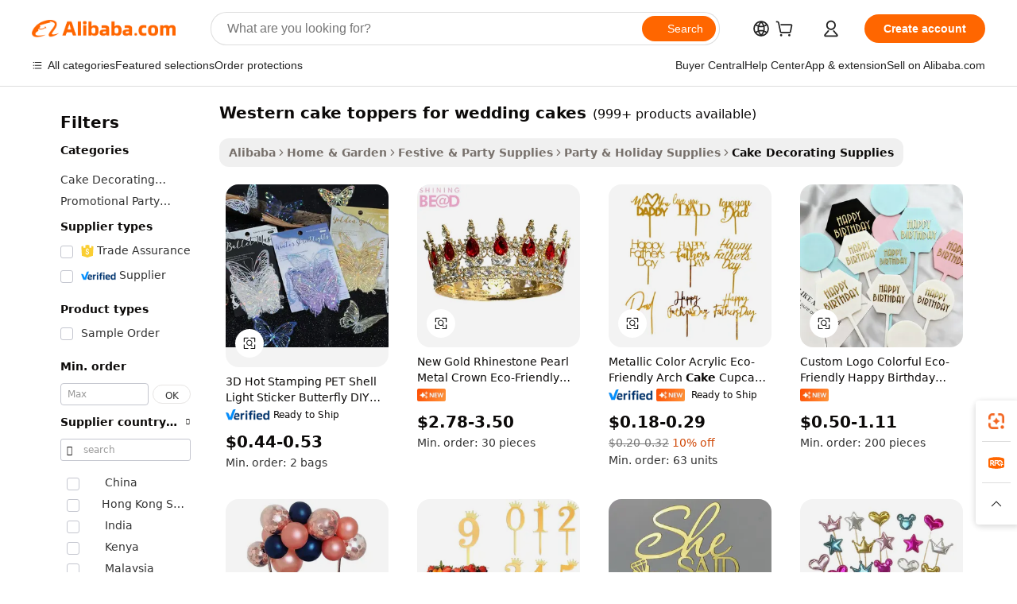

--- FILE ---
content_type: text/html;charset=UTF-8
request_url: https://www.alibaba.com/showroom/western-cake-toppers-for-wedding-cakes.html
body_size: 256036
content:

<!-- screen_content -->

    <!-- tangram:5410 begin-->
    <!-- tangram:529998 begin-->
    
<!DOCTYPE html>
<html lang="en" dir="ltr">
  <head>
        <script>
      window.__BB = {
        scene: window.__bb_scene || 'traffic-free-showroom'
      };
      window.__BB.BB_CWV_IGNORE = {
          lcp_element: ['#icbu-buyer-pc-top-banner'],
          lcp_url: [],
        };
      window._timing = {}
      window._timing.first_start = Date.now();
      window.needLoginInspiration = Boolean(false);
      // 变量用于标记页面首次可见时间
      let firstVisibleTime = null;
      if (typeof document.hidden !== 'undefined') {
        // 页面首次加载时直接统计
        if (!document.hidden) {
          firstVisibleTime = Date.now();
          window.__BB_timex = 1
        } else {
          // 页面不可见时监听 visibilitychange 事件
          document.addEventListener('visibilitychange', () => {
            if (!document.hidden) {
              firstVisibleTime = Date.now();
              window.__BB_timex = firstVisibleTime - window.performance.timing.navigationStart
              window.__BB.firstVisibleTime = window.__BB_timex
              console.log("Page became visible after "+ window.__BB_timex + " ms");
            }
          }, { once: true });  // 确保只触发一次
        }
      } else {
        console.warn('Page Visibility API is not supported in this browser.');
      }
    </script>
        <meta name="data-spm" content="a2700">
        <meta name="aplus-xplug" content="NONE">
        <meta name="aplus-icbu-disable-umid" content="1">
        <meta name="google-translate-customization" content="9de59014edaf3b99-22e1cf3b5ca21786-g00bb439a5e9e5f8f-f">
    <meta name="yandex-verification" content="25a76ba8e4443bb3" />
    <meta name="msvalidate.01" content="E3FBF0E89B724C30844BF17C59608E8F" />
    <meta name="viewport" content="width=device-width, initial-scale=1.0, maximum-scale=5.0, user-scalable=yes">
        <link rel="preconnect" href="https://s.alicdn.com/" crossorigin>
    <link rel="dns-prefetch" href="https://s.alicdn.com">
                        <link rel="preload" href="https://s.alicdn.com/@g/alilog/??aplus_plugin_icbufront/index.js,mlog/aplus_v2.js" as="script">
        <link rel="preload" href="https://s.alicdn.com/@img/imgextra/i2/O1CN0153JdbU26g4bILVOyC_!!6000000007690-2-tps-418-58.png" as="image">
        <script>
            window.__APLUS_ABRATE__ = {
        perf_group: 'base64cached',
        scene: "traffic-free-showroom",
      };
    </script>
    <meta name="aplus-mmstat-timeout" content="15000">
        <meta content="text/html; charset=utf-8" http-equiv="Content-Type">
          <title>Transform Your Cakes with Premium western cake toppers for wedding cakes Supplies for Events</title>
      <meta name="keywords" content="cake topper,christmas cake toppers,happy birthday cake topper">
      <meta name="description" content="Enhance your celebrations with premium  western cake toppers for wedding cakes . Perfect for adding charm to your cakes, these supplies ensure stunning designs and memorable events.">
            <meta name="pagetiming-rate" content="9">
      <meta name="pagetiming-resource-rate" content="4">
                    <link rel="canonical" href="https://www.alibaba.com/showroom/western-cake-toppers-for-wedding-cakes.html">
                              <link rel="alternate" hreflang="fr" href="https://french.alibaba.com/g/western-cake-toppers-for-wedding-cakes.html">
                  <link rel="alternate" hreflang="de" href="https://german.alibaba.com/g/western-cake-toppers-for-wedding-cakes.html">
                  <link rel="alternate" hreflang="pt" href="https://portuguese.alibaba.com/g/western-cake-toppers-for-wedding-cakes.html">
                  <link rel="alternate" hreflang="it" href="https://italian.alibaba.com/g/western-cake-toppers-for-wedding-cakes.html">
                  <link rel="alternate" hreflang="es" href="https://spanish.alibaba.com/g/western-cake-toppers-for-wedding-cakes.html">
                  <link rel="alternate" hreflang="ru" href="https://russian.alibaba.com/g/western-cake-toppers-for-wedding-cakes.html">
                  <link rel="alternate" hreflang="ko" href="https://korean.alibaba.com/g/western-cake-toppers-for-wedding-cakes.html">
                  <link rel="alternate" hreflang="ar" href="https://arabic.alibaba.com/g/western-cake-toppers-for-wedding-cakes.html">
                  <link rel="alternate" hreflang="ja" href="https://japanese.alibaba.com/g/western-cake-toppers-for-wedding-cakes.html">
                  <link rel="alternate" hreflang="tr" href="https://turkish.alibaba.com/g/western-cake-toppers-for-wedding-cakes.html">
                  <link rel="alternate" hreflang="th" href="https://thai.alibaba.com/g/western-cake-toppers-for-wedding-cakes.html">
                  <link rel="alternate" hreflang="vi" href="https://vietnamese.alibaba.com/g/western-cake-toppers-for-wedding-cakes.html">
                  <link rel="alternate" hreflang="nl" href="https://dutch.alibaba.com/g/western-cake-toppers-for-wedding-cakes.html">
                  <link rel="alternate" hreflang="he" href="https://hebrew.alibaba.com/g/western-cake-toppers-for-wedding-cakes.html">
                  <link rel="alternate" hreflang="id" href="https://indonesian.alibaba.com/g/western-cake-toppers-for-wedding-cakes.html">
                  <link rel="alternate" hreflang="hi" href="https://hindi.alibaba.com/g/western-cake-toppers-for-wedding-cakes.html">
                  <link rel="alternate" hreflang="en" href="https://www.alibaba.com/showroom/western-cake-toppers-for-wedding-cakes.html">
                  <link rel="alternate" hreflang="zh" href="https://chinese.alibaba.com/g/western-cake-toppers-for-wedding-cakes.html">
                  <link rel="alternate" hreflang="x-default" href="https://www.alibaba.com/showroom/western-cake-toppers-for-wedding-cakes.html">
                                        <script>
      // Aplus 配置自动打点
      var queue = window.goldlog_queue || (window.goldlog_queue = []);
      var tags = ["button", "a", "div", "span", "i", "svg", "input", "li", "tr"];
      queue.push(
        {
          action: 'goldlog.appendMetaInfo',
          arguments: [
            'aplus-auto-exp',
            [
              {
                logkey: '/sc.ug_msite.new_product_exp',
                cssSelector: '[data-spm-exp]',
                props: ["data-spm-exp"],
              },
              {
                logkey: '/sc.ug_pc.seolist_product_exp',
                cssSelector: '.traffic-card-gallery',
                props: ["data-spm-exp"],
              }
            ]
          ]
        }
      )
      queue.push({
        action: 'goldlog.setMetaInfo',
        arguments: ['aplus-auto-clk', JSON.stringify(tags.map(tag =>({
          "logkey": "/sc.ug_msite.new_product_clk",
          tag,
          "filter": "data-spm-clk",
          "props": ["data-spm-clk"]
        })))],
      });
    </script>
  </head>
  <div id="icbu-header"><div id="the-new-header" data-version="4.4.0" data-tnh-auto-exp="tnh-expose" data-scenes="search-products" style="position: relative;background-color: #fff;border-bottom: 1px solid #ddd;box-sizing: border-box; font-family:Inter,SF Pro Text,Roboto,Helvetica Neue,Helvetica,Tahoma,Arial,PingFang SC,Microsoft YaHei;"><div style="display: flex;align-items:center;height: 72px;min-width: 1200px;max-width: 1580px;margin: 0 auto;padding: 0 40px;box-sizing: border-box;"><img style="height: 29px; width: 209px;" src="https://s.alicdn.com/@img/imgextra/i2/O1CN0153JdbU26g4bILVOyC_!!6000000007690-2-tps-418-58.png" alt="" /></div><div style="min-width: 1200px;max-width: 1580px;margin: 0 auto;overflow: hidden;font-size: 14px;display: flex;justify-content: space-between;padding: 0 40px;box-sizing: border-box;"><div style="display: flex; align-items: center; justify-content: space-between"><div style="position: relative; height: 36px; padding: 0 28px 0 20px">All categories</div><div style="position: relative; height: 36px; padding-right: 28px">Featured selections</div><div style="position: relative; height: 36px">Trade Assurance</div></div><div style="display: flex; align-items: center; justify-content: space-between"><div style="position: relative; height: 36px; padding-right: 28px">Buyer Central</div><div style="position: relative; height: 36px; padding-right: 28px">Help Center</div><div style="position: relative; height: 36px; padding-right: 28px">Get the app</div><div style="position: relative; height: 36px">Become a supplier</div></div></div></div></div></div>
  <body data-spm="7724857" style="min-height: calc(100vh + 1px)"><script 
id="beacon-aplus"   
src="//s.alicdn.com/@g/alilog/??aplus_plugin_icbufront/index.js,mlog/aplus_v2.js"
exparams="aplus=async&userid=&aplus&ali_beacon_id=&ali_apache_id=&ali_apache_track=&ali_apache_tracktmp=&eagleeye_traceid=2101f47917688048465781025e1250&ip=18%2e224%2e95%2e86&dmtrack_c={ali%5fresin%5ftrace%3dse%5frst%3dnull%7csp%5fviewtype%3dY%7cset%3d3%7cser%3d1007%7cpageId%3d8513baef15da4ef3ade98000751d934d%7cm%5fpageid%3dnull%7cpvmi%3d759627e51c9849e99330935fac507fd3%7csek%5fsepd%3d%7csek%3dwestern%2bcake%2btoppers%2bfor%2bwedding%2bcakes%7cse%5fpn%3d1%7cp4pid%3d1ba42703%2dd9b8%2d430d%2d8219%2d74fbd89c347b%7csclkid%3dnull%7cforecast%5fpost%5fcate%3dnull%7cseo%5fnew%5fuser%5fflag%3dtrue%7ccategoryId%3d201601704%7cseo%5fsearch%5fmodel%5fupgrade%5fv2%3d2025070801%7cseo%5fmodule%5fcard%5f20240624%3d202406242%7clong%5ftext%5fgoogle%5ftranslate%5fv2%3d2407142%7cseo%5fcontent%5ftd%5fbottom%5ftext%5fupdate%5fkey%3d2025070801%7cseo%5fsearch%5fmodel%5fupgrade%5fv3%3d2025072201%7cdamo%5falt%5freplace%3d2485818%7cseo%5fsearch%5fmodel%5fmulti%5fupgrade%5fv3%3d2025081101%7cwap%5fcross%3d2007659%7cwap%5fcs%5faction%3d2005494%7cAPP%5fVisitor%5fActive%3d26705%7cseo%5fshowroom%5fgoods%5fmix%3d2005244%7cseo%5fdefault%5fcached%5flong%5ftext%5ffrom%5fnew%5fkeyword%5fstep%3d2024122502%7cshowroom%5fgeneral%5ftemplate%3d2005292%7cwap%5fcs%5ftext%3dnull%7cstructured%5fdata%3d2025052702%7cseo%5fmulti%5fstyle%5ftext%5fupdate%3d2511181%7cpc%5fnew%5fheader%3dnull%7cseo%5fmeta%5fcate%5ftemplate%5fv1%3d2025042401%7cseo%5fmeta%5ftd%5fsearch%5fkeyword%5fstep%5fv1%3d2025040999%7cshowroom%5fft%5flong%5ftext%5fbaks%3d80802%7cAPP%5fGrowing%5fBuyer%5fHigh%5fIntent%5fActive%3d25488%7cshowroom%5fpc%5fv2019%3d2104%7cAPP%5fProspecting%5fBuyer%3d26712%7ccache%5fcontrol%3dnull%7cAPP%5fChurned%5fCore%5fBuyer%3d25463%7cseo%5fdefault%5fcached%5flong%5ftext%5fstep%3d24110802%7camp%5flighthouse%5fscore%5fimage%3d19657%7cseo%5fft%5ftranslate%5fgemini%3d25012003%7cwap%5fnode%5fssr%3d2015725%7cdataphant%5fopen%3d27030%7clongtext%5fmulti%5fstyle%5fexpand%5frussian%3d2510142%7cseo%5flongtext%5fgoogle%5fdata%5fsection%3d25021702%7cindustry%5fpopular%5ffloor%3dnull%7cwap%5fad%5fgoods%5fproduct%5finterval%3dnull%7cseo%5fgoods%5fbootom%5fwholesale%5flink%3dnull%7cseo%5fmiddle%5fwholesale%5flink%3d2486164%7cseo%5fkeyword%5faatest%3d9%7cft%5flong%5ftext%5fenpand%5fstep2%3d121602%7cseo%5fft%5flongtext%5fexpand%5fstep3%3d25012102%7cseo%5fwap%5fheadercard%3d2006288%7cAPP%5fChurned%5fInactive%5fVisitor%3d25497%7cAPP%5fGrowing%5fBuyer%5fHigh%5fIntent%5fInactive%3d25481%7cseo%5fmeta%5ftd%5fmulti%5fkey%3d2025061801%7ctop%5frecommend%5f20250120%3d202501201%7clongtext%5fmulti%5fstyle%5fexpand%5ffrench%5fcopy%3d25091802%7clongtext%5fmulti%5fstyle%5fexpand%5ffrench%5fcopy%5fcopy%3d25092502%7clong%5ftext%5fpaa%3d220831%7cseo%5ffloor%5fexp%3dnull%7cseo%5fshowroom%5falgo%5flink%3d17764%7cseo%5fmeta%5ftd%5faib%5fgeneral%5fkey%3d2025091901%7ccountry%5findustry%3d202311033%7cpc%5ffree%5fswitchtosearch%3d2020529%7cshowroom%5fft%5flong%5ftext%5fenpand%5fstep1%3d101102%7cseo%5fshowroom%5fnorel%3dnull%7cplp%5fstyle%5f25%5fpc%3d202505222%7cseo%5fggs%5flayer%3d10010%7cquery%5fmutil%5flang%5ftranslate%3d2025060300%7cAPP%5fChurned%5fBuyer%3d25468%7cstream%5frender%5fperf%5fopt%3d2309181%7cwap%5fgoods%3d2007383%7cseo%5fshowroom%5fsimilar%5f20240614%3d202406142%7cchinese%5fopen%3d6307%7cquery%5fgpt%5ftranslate%3d20240820%7cad%5fproduct%5finterval%3dnull%7camp%5fto%5fpwa%3d2007359%7cplp%5faib%5fmulti%5fai%5fmeta%3d20250401%7cwap%5fsupplier%5fcontent%3dnull%7cpc%5ffree%5frefactoring%3d20220315%7cAPP%5fGrowing%5fBuyer%5fInactive%3d25476%7csso%5foem%5ffloor%3dnull%7cseo%5fpc%5fnew%5fview%5f20240807%3d202408072%7cseo%5fbottom%5ftext%5fentity%5fkey%5fcopy%3d2025062400%7cstream%5frender%3d433763%7cseo%5fmodule%5fcard%5f20240424%3d202404241%7cseo%5ftitle%5freplace%5f20191226%3d5841%7clongtext%5fmulti%5fstyle%5fexpand%3d25090802%7cgoogleweblight%3d6516%7clighthouse%5fbase64%3d2005760%7cAPP%5fProspecting%5fBuyer%5fActive%3d26719%7cad%5fgoods%5fproduct%5finterval%3dnull%7cseo%5fbottom%5fdeep%5fextend%5fkw%5fkey%3d2025071101%7clongtext%5fmulti%5fstyle%5fexpand%5fturkish%3d25102802%7cilink%5fuv%3d20240911%7cwap%5flist%5fwakeup%3d2005832%7ctpp%5fcrosslink%5fpc%3d20205311%7cseo%5ftop%5fbooth%3d18501%7cAPP%5fGrowing%5fBuyer%5fLess%5fActive%3d25472%7cseo%5fsearch%5fmodel%5fupgrade%5frank%3d2025092401%7cgoodslayer%3d7977%7cft%5flong%5ftext%5ftranslate%5fexpand%5fstep1%3d24110802%7cseo%5fheaderstyle%5ftraffic%5fkey%5fv1%3d2025072100%7ccrosslink%5fswitch%3d2008141%7cp4p%5foutline%3d20240328%7cseo%5fmeta%5ftd%5faib%5fv2%5fkey%3d2025091800%7crts%5fmulti%3d2008404%7cAPP%5fVisitor%5fLess%5fActive%3d26698%7cseo%5fsearch%5franker%5fid%3d2025112401%7cplp%5fstyle%5f25%3d202505192%7ccdn%5fvm%3d2007368%7cwap%5fad%5fproduct%5finterval%3dnull%7cseo%5fsearch%5fmodel%5fmulti%5fupgrade%5frank%3d2025092401%7cpc%5fcard%5fshare%3d2025081201%7cAPP%5fGrowing%5fBuyer%5fHigh%5fIntent%5fLess%5fActive%3d25480%7cgoods%5ftitle%5fsubstitute%3d9617%7cwap%5fscreen%5fexp%3d2025081400%7creact%5fheader%5ftest%3d202502182%7cpc%5fcs%5fcolor%3d2005788%7cshowroom%5fft%5flong%5ftext%5ftest%3d72502%7cone%5ftap%5flogin%5fABTest%3d202308153%7cseo%5fhyh%5fshow%5ftags%3dnull%7cplp%5fstructured%5fdata%3d2508182%7cguide%5fdelete%3d2008526%7cseo%5findustry%5ftemplate%3dnull%7cseo%5fmeta%5ftd%5fmulti%5fes%5fkey%3d2025073101%7cseo%5fshowroom%5fdata%5fmix%3d19888%7csso%5ftop%5franking%5ffloor%3d20031%7cseo%5ftd%5fdeep%5fupgrade%5fkey%5fv3%3d2025081101%7cwap%5fue%5fone%3d2025111401%7cshowroom%5fto%5frts%5flink%3d2008480%7ccountrysearch%5ftest%3dnull%7cshowroom%5flist%5fnew%5farrival%3d2811002%7cchannel%5famp%5fto%5fpwa%3dnull%7cseo%5fmulti%5fstyles%5flong%5ftext%3d2503172%7cseo%5fmeta%5ftext%5fmutli%5fcate%5ftemplate%5fv1%3d2025080800%7cseo%5fdefault%5fcached%5fmutil%5flong%5ftext%5fstep%3d24110436%7cseo%5faction%5fpoint%5ftype%3d22823%7cseo%5faib%5ftd%5flaunch%5f20240828%5fcopy%3d202408282%7cseo%5fshowroom%5fwholesale%5flink%3dnull%7cseo%5fperf%5fimprove%3d2023999%7cseo%5fwap%5flist%5fbounce%5f01%3d2063%7cseo%5fwap%5flist%5fbounce%5f02%3d2128%7cAPP%5fGrowing%5fBuyer%5fActive%3d25491%7cvideolayer%3dnull%7cvideo%5fplay%3dnull%7cAPP%5fChurned%5fMember%5fInactive%3d25501%7cseo%5fgoogle%5fnew%5fstruct%3d438326%7ctpp%5ftrace%3dseoKeyword%2dseoKeyword%5fv3%2dbase%2dORIGINAL}&pageid=12e05f562101efc41768804846&hn=ensearchweb033001239196%2erg%2dus%2deast%2eus44&asid=AQAAAADu0W1pxib/YwAAAAAvK0F6n/R/LA==&treq=&tres=" async>
</script>
            <style>body{background-color:white;}.no-scrollbar.il-sticky.il-top-0.il-max-h-\[100vh\].il-w-\[200px\].il-flex-shrink-0.il-flex-grow-0.il-overflow-y-scroll{background-color:#FFF;padding-left:12px}</style>
                    <!-- tangram:530006 begin-->
<!--  -->
 <style>
   @keyframes il-spin {
     to {
       transform: rotate(360deg);
     }
   }
   @keyframes il-pulse {
     50% {
       opacity: 0.5;
     }
   }
   .traffic-card-gallery {display: flex;position: relative;flex-direction: column;justify-content: flex-start;border-radius: 0.5rem;background-color: #fff;padding: 0.5rem 0.5rem 1rem;overflow: hidden;font-size: 0.75rem;line-height: 1rem;}
   .traffic-card-list {display: flex;position: relative;flex-direction: row;justify-content: flex-start;border-bottom-width: 1px;background-color: #fff;padding: 1rem;height: 292px;overflow: hidden;font-size: 0.75rem;line-height: 1rem;}
   .product-price {
     b {
       font-size: 22px;
     }
   }
   .skel-loading {
       animation: il-pulse 2s cubic-bezier(0.4, 0, 0.6, 1) infinite;background-color: hsl(60, 4.8%, 95.9%);
   }
 </style>
<div id="first-cached-card">
  <div style="box-sizing:border-box;display: flex;position: absolute;left: 0;right: 0;margin: 0 auto;z-index: 1;min-width: 1200px;max-width: 1580px;padding: 0.75rem 3.25rem 0;pointer-events: none;">
    <!--页面左侧区域-->
    <div style="width: 200px;padding-top: 1rem;padding-left:12px; background-color: #fff;border-radius: 0.25rem">
      <div class="skel-loading" style="height: 1.5rem;width: 50%;border-radius: 0.25rem;"></div>
      <div style="margin-top: 1rem;margin-bottom: 1rem;">
        <div class="skel-loading" style="height: 1rem;width: calc(100% * 5 / 6);"></div>
        <div
          class="skel-loading"
          style="margin-top: 1rem;height: 1rem;width: calc(100% * 8 / 12);"
        ></div>
        <div class="skel-loading" style="margin-top: 1rem;height: 1rem;width: 75%;"></div>
        <div
          class="skel-loading"
          style="margin-top: 1rem;height: 1rem;width: calc(100% * 7 / 12);"
        ></div>
      </div>
      <div class="skel-loading" style="height: 1.5rem;width: 50%;border-radius: 0.25rem;"></div>
      <div style="margin-top: 1rem;margin-bottom: 1rem;">
        <div class="skel-loading" style="height: 1rem;width: calc(100% * 5 / 6);"></div>
        <div
          class="skel-loading"
          style="margin-top: 1rem;height: 1rem;width: calc(100% * 8 / 12);"
        ></div>
        <div class="skel-loading" style="margin-top: 1rem;height: 1rem;width: 75%;"></div>
        <div
          class="skel-loading"
          style="margin-top: 1rem;height: 1rem;width: calc(100% * 7 / 12);"
        ></div>
      </div>
      <div class="skel-loading" style="height: 1.5rem;width: 50%;border-radius: 0.25rem;"></div>
      <div style="margin-top: 1rem;margin-bottom: 1rem;">
        <div class="skel-loading" style="height: 1rem;width: calc(100% * 5 / 6);"></div>
        <div
          class="skel-loading"
          style="margin-top: 1rem;height: 1rem;width: calc(100% * 8 / 12);"
        ></div>
        <div class="skel-loading" style="margin-top: 1rem;height: 1rem;width: 75%;"></div>
        <div
          class="skel-loading"
          style="margin-top: 1rem;height: 1rem;width: calc(100% * 7 / 12);"
        ></div>
      </div>
      <div class="skel-loading" style="height: 1.5rem;width: 50%;border-radius: 0.25rem;"></div>
      <div style="margin-top: 1rem;margin-bottom: 1rem;">
        <div class="skel-loading" style="height: 1rem;width: calc(100% * 5 / 6);"></div>
        <div
          class="skel-loading"
          style="margin-top: 1rem;height: 1rem;width: calc(100% * 8 / 12);"
        ></div>
        <div class="skel-loading" style="margin-top: 1rem;height: 1rem;width: 75%;"></div>
        <div
          class="skel-loading"
          style="margin-top: 1rem;height: 1rem;width: calc(100% * 7 / 12);"
        ></div>
      </div>
      <div class="skel-loading" style="height: 1.5rem;width: 50%;border-radius: 0.25rem;"></div>
      <div style="margin-top: 1rem;margin-bottom: 1rem;">
        <div class="skel-loading" style="height: 1rem;width: calc(100% * 5 / 6);"></div>
        <div
          class="skel-loading"
          style="margin-top: 1rem;height: 1rem;width: calc(100% * 8 / 12);"
        ></div>
        <div class="skel-loading" style="margin-top: 1rem;height: 1rem;width: 75%;"></div>
        <div
          class="skel-loading"
          style="margin-top: 1rem;height: 1rem;width: calc(100% * 7 / 12);"
        ></div>
      </div>
      <div class="skel-loading" style="height: 1.5rem;width: 50%;border-radius: 0.25rem;"></div>
      <div style="margin-top: 1rem;margin-bottom: 1rem;">
        <div class="skel-loading" style="height: 1rem;width: calc(100% * 5 / 6);"></div>
        <div
          class="skel-loading"
          style="margin-top: 1rem;height: 1rem;width: calc(100% * 8 / 12);"
        ></div>
        <div class="skel-loading" style="margin-top: 1rem;height: 1rem;width: 75%;"></div>
        <div
          class="skel-loading"
          style="margin-top: 1rem;height: 1rem;width: calc(100% * 7 / 12);"
        ></div>
      </div>
    </div>
    <!--页面主体区域-->
    <div style="flex: 1 1 0%; overflow: hidden;padding: 0.5rem 0.5rem 0.5rem 1.5rem">
      <div style="height: 1.25rem;margin-bottom: 1rem;"></div>
      <!-- keywords -->
      <div style="margin-bottom: 1rem;height: 1.75rem;font-weight: 700;font-size: 1.25rem;line-height: 1.75rem;"></div>
      <!-- longtext -->
            <div style="width: calc(25% - 0.9rem);pointer-events: auto">
        <div class="traffic-card-gallery">
          <!-- ProductImage -->
          <a href="//www.alibaba.com/product-detail/3D-Hot-Stamping-PET-Shell-Light_1601440938220.html?from=SEO" target="_blank" style="position: relative;margin-bottom: 0.5rem;aspect-ratio: 1;overflow: hidden;border-radius: 0.5rem;">
            <div style="display: flex; overflow: hidden">
              <div style="position: relative;margin: 0;width: 100%;min-width: 0;flex-shrink: 0;flex-grow: 0;flex-basis: 100%;padding: 0;">
                <img style="position: relative; aspect-ratio: 1; width: 100%" src="[data-uri]" loading="eager" />
                <div style="position: absolute;left: 0;bottom: 0;right: 0;top: 0;background-color: #000;opacity: 0.05;"></div>
              </div>
            </div>
          </a>
          <div style="display: flex;flex: 1 1 0%;flex-direction: column;justify-content: space-between;">
            <div>
              <a class="skel-loading" style="margin-top: 0.5rem;display:inline-block;width:100%;height:1rem;" href="//www.alibaba.com/product-detail/3D-Hot-Stamping-PET-Shell-Light_1601440938220.html" target="_blank"></a>
              <a class="skel-loading" style="margin-top: 0.125rem;display:inline-block;width:100%;height:1rem;" href="//www.alibaba.com/product-detail/3D-Hot-Stamping-PET-Shell-Light_1601440938220.html" target="_blank"></a>
              <div class="skel-loading" style="margin-top: 0.25rem;height:1.625rem;width:75%"></div>
              <div class="skel-loading" style="margin-top: 0.5rem;height: 1rem;width:50%"></div>
              <div class="skel-loading" style="margin-top:0.25rem;height:1rem;width:25%"></div>
            </div>
          </div>

        </div>
      </div>

    </div>
  </div>
</div>
<!-- tangram:530006 end-->
            <style>.component-left-filter-callback{display:flex;position:relative;margin-top:10px;height:1200px}.component-left-filter-callback img{width:200px}.component-left-filter-callback i{position:absolute;top:5%;left:50%}.related-search-wrapper{padding:.5rem;--tw-bg-opacity: 1;background-color:#fff;background-color:rgba(255,255,255,var(--tw-bg-opacity, 1));border-width:1px;border-color:var(--input)}.related-search-wrapper .related-search-box{margin:12px 16px}.related-search-wrapper .related-search-box .related-search-title{display:inline;float:start;color:#666;word-wrap:break-word;margin-right:12px;width:13%}.related-search-wrapper .related-search-box .related-search-content{display:flex;flex-wrap:wrap}.related-search-wrapper .related-search-box .related-search-content .related-search-link{margin-right:12px;width:23%;overflow:hidden;color:#666;text-overflow:ellipsis;white-space:nowrap}.product-title img{margin-right:.5rem;display:inline-block;height:1rem;vertical-align:sub}.product-price b{font-size:22px}.similar-icon{position:absolute;bottom:12px;z-index:2;right:12px}.rfq-card{display:inline-block;position:relative;box-sizing:border-box;margin-bottom:36px}.rfq-card .rfq-card-content{display:flex;position:relative;flex-direction:column;align-items:flex-start;background-size:cover;background-color:#fff;padding:12px;width:100%;height:100%}.rfq-card .rfq-card-content .rfq-card-icon{margin-top:50px}.rfq-card .rfq-card-content .rfq-card-icon img{width:45px}.rfq-card .rfq-card-content .rfq-card-top-title{margin-top:14px;color:#222;font-weight:400;font-size:16px}.rfq-card .rfq-card-content .rfq-card-title{margin-top:24px;color:#333;font-weight:800;font-size:20px}.rfq-card .rfq-card-content .rfq-card-input-box{margin-top:24px;width:100%}.rfq-card .rfq-card-content .rfq-card-input-box textarea{box-sizing:border-box;border:1px solid #ddd;border-radius:4px;background-color:#fff;padding:9px 12px;width:100%;height:88px;resize:none;color:#666;font-weight:400;font-size:13px;font-family:inherit}.rfq-card .rfq-card-content .rfq-card-button{margin-top:24px;border:1px solid #666;border-radius:16px;background-color:#fff;width:67%;color:#000;font-weight:700;font-size:14px;line-height:30px;text-align:center}[data-modulename^=ProductList-] div{contain-intrinsic-size:auto 500px}.traffic-card-gallery:hover{--tw-shadow: 0px 2px 6px 2px rgba(0,0,0,.12157);--tw-shadow-colored: 0px 2px 6px 2px var(--tw-shadow-color);box-shadow:0 0 #0000,0 0 #0000,0 2px 6px 2px #0000001f;box-shadow:var(--tw-ring-offset-shadow, 0 0 rgba(0,0,0,0)),var(--tw-ring-shadow, 0 0 rgba(0,0,0,0)),var(--tw-shadow);z-index:10}.traffic-card-gallery{position:relative;display:flex;flex-direction:column;justify-content:flex-start;overflow:hidden;border-radius:.75rem;--tw-bg-opacity: 1;background-color:#fff;background-color:rgba(255,255,255,var(--tw-bg-opacity, 1));padding:.5rem;font-size:.75rem;line-height:1rem}.traffic-card-list{position:relative;display:flex;height:292px;flex-direction:row;justify-content:flex-start;overflow:hidden;border-bottom-width:1px;--tw-bg-opacity: 1;background-color:#fff;background-color:rgba(255,255,255,var(--tw-bg-opacity, 1));padding:1rem;font-size:.75rem;line-height:1rem}.traffic-card-g-industry:hover{--tw-shadow: 0 0 10px rgba(0,0,0,.1);--tw-shadow-colored: 0 0 10px var(--tw-shadow-color);box-shadow:0 0 #0000,0 0 #0000,0 0 10px #0000001a;box-shadow:var(--tw-ring-offset-shadow, 0 0 rgba(0,0,0,0)),var(--tw-ring-shadow, 0 0 rgba(0,0,0,0)),var(--tw-shadow)}.traffic-card-g-industry{position:relative;border-radius:var(--radius);--tw-bg-opacity: 1;background-color:#fff;background-color:rgba(255,255,255,var(--tw-bg-opacity, 1));padding:1.25rem .75rem .75rem;font-size:.875rem;line-height:1.25rem}.module-filter-section-wrapper{max-height:none!important;overflow-x:hidden}*,:before,:after{--tw-border-spacing-x: 0;--tw-border-spacing-y: 0;--tw-translate-x: 0;--tw-translate-y: 0;--tw-rotate: 0;--tw-skew-x: 0;--tw-skew-y: 0;--tw-scale-x: 1;--tw-scale-y: 1;--tw-pan-x: ;--tw-pan-y: ;--tw-pinch-zoom: ;--tw-scroll-snap-strictness: proximity;--tw-gradient-from-position: ;--tw-gradient-via-position: ;--tw-gradient-to-position: ;--tw-ordinal: ;--tw-slashed-zero: ;--tw-numeric-figure: ;--tw-numeric-spacing: ;--tw-numeric-fraction: ;--tw-ring-inset: ;--tw-ring-offset-width: 0px;--tw-ring-offset-color: #fff;--tw-ring-color: rgba(59, 130, 246, .5);--tw-ring-offset-shadow: 0 0 rgba(0,0,0,0);--tw-ring-shadow: 0 0 rgba(0,0,0,0);--tw-shadow: 0 0 rgba(0,0,0,0);--tw-shadow-colored: 0 0 rgba(0,0,0,0);--tw-blur: ;--tw-brightness: ;--tw-contrast: ;--tw-grayscale: ;--tw-hue-rotate: ;--tw-invert: ;--tw-saturate: ;--tw-sepia: ;--tw-drop-shadow: ;--tw-backdrop-blur: ;--tw-backdrop-brightness: ;--tw-backdrop-contrast: ;--tw-backdrop-grayscale: ;--tw-backdrop-hue-rotate: ;--tw-backdrop-invert: ;--tw-backdrop-opacity: ;--tw-backdrop-saturate: ;--tw-backdrop-sepia: ;--tw-contain-size: ;--tw-contain-layout: ;--tw-contain-paint: ;--tw-contain-style: }::backdrop{--tw-border-spacing-x: 0;--tw-border-spacing-y: 0;--tw-translate-x: 0;--tw-translate-y: 0;--tw-rotate: 0;--tw-skew-x: 0;--tw-skew-y: 0;--tw-scale-x: 1;--tw-scale-y: 1;--tw-pan-x: ;--tw-pan-y: ;--tw-pinch-zoom: ;--tw-scroll-snap-strictness: proximity;--tw-gradient-from-position: ;--tw-gradient-via-position: ;--tw-gradient-to-position: ;--tw-ordinal: ;--tw-slashed-zero: ;--tw-numeric-figure: ;--tw-numeric-spacing: ;--tw-numeric-fraction: ;--tw-ring-inset: ;--tw-ring-offset-width: 0px;--tw-ring-offset-color: #fff;--tw-ring-color: rgba(59, 130, 246, .5);--tw-ring-offset-shadow: 0 0 rgba(0,0,0,0);--tw-ring-shadow: 0 0 rgba(0,0,0,0);--tw-shadow: 0 0 rgba(0,0,0,0);--tw-shadow-colored: 0 0 rgba(0,0,0,0);--tw-blur: ;--tw-brightness: ;--tw-contrast: ;--tw-grayscale: ;--tw-hue-rotate: ;--tw-invert: ;--tw-saturate: ;--tw-sepia: ;--tw-drop-shadow: ;--tw-backdrop-blur: ;--tw-backdrop-brightness: ;--tw-backdrop-contrast: ;--tw-backdrop-grayscale: ;--tw-backdrop-hue-rotate: ;--tw-backdrop-invert: ;--tw-backdrop-opacity: ;--tw-backdrop-saturate: ;--tw-backdrop-sepia: ;--tw-contain-size: ;--tw-contain-layout: ;--tw-contain-paint: ;--tw-contain-style: }*,:before,:after{box-sizing:border-box;border-width:0;border-style:solid;border-color:#e5e7eb}:before,:after{--tw-content: ""}html,:host{line-height:1.5;-webkit-text-size-adjust:100%;-moz-tab-size:4;-o-tab-size:4;tab-size:4;font-family:ui-sans-serif,system-ui,-apple-system,Segoe UI,Roboto,Ubuntu,Cantarell,Noto Sans,sans-serif,"Apple Color Emoji","Segoe UI Emoji",Segoe UI Symbol,"Noto Color Emoji";font-feature-settings:normal;font-variation-settings:normal;-webkit-tap-highlight-color:transparent}body{margin:0;line-height:inherit}hr{height:0;color:inherit;border-top-width:1px}abbr:where([title]){text-decoration:underline;-webkit-text-decoration:underline dotted;text-decoration:underline dotted}h1,h2,h3,h4,h5,h6{font-size:inherit;font-weight:inherit}a{color:inherit;text-decoration:inherit}b,strong{font-weight:bolder}code,kbd,samp,pre{font-family:ui-monospace,SFMono-Regular,Menlo,Monaco,Consolas,Liberation Mono,Courier New,monospace;font-feature-settings:normal;font-variation-settings:normal;font-size:1em}small{font-size:80%}sub,sup{font-size:75%;line-height:0;position:relative;vertical-align:baseline}sub{bottom:-.25em}sup{top:-.5em}table{text-indent:0;border-color:inherit;border-collapse:collapse}button,input,optgroup,select,textarea{font-family:inherit;font-feature-settings:inherit;font-variation-settings:inherit;font-size:100%;font-weight:inherit;line-height:inherit;letter-spacing:inherit;color:inherit;margin:0;padding:0}button,select{text-transform:none}button,input:where([type=button]),input:where([type=reset]),input:where([type=submit]){-webkit-appearance:button;background-color:transparent;background-image:none}:-moz-focusring{outline:auto}:-moz-ui-invalid{box-shadow:none}progress{vertical-align:baseline}::-webkit-inner-spin-button,::-webkit-outer-spin-button{height:auto}[type=search]{-webkit-appearance:textfield;outline-offset:-2px}::-webkit-search-decoration{-webkit-appearance:none}::-webkit-file-upload-button{-webkit-appearance:button;font:inherit}summary{display:list-item}blockquote,dl,dd,h1,h2,h3,h4,h5,h6,hr,figure,p,pre{margin:0}fieldset{margin:0;padding:0}legend{padding:0}ol,ul,menu{list-style:none;margin:0;padding:0}dialog{padding:0}textarea{resize:vertical}input::-moz-placeholder,textarea::-moz-placeholder{opacity:1;color:#9ca3af}input::placeholder,textarea::placeholder{opacity:1;color:#9ca3af}button,[role=button]{cursor:pointer}:disabled{cursor:default}img,svg,video,canvas,audio,iframe,embed,object{display:block;vertical-align:middle}img,video{max-width:100%;height:auto}[hidden]:where(:not([hidden=until-found])){display:none}:root{--background: hsl(0, 0%, 100%);--foreground: hsl(20, 14.3%, 4.1%);--card: hsl(0, 0%, 100%);--card-foreground: hsl(20, 14.3%, 4.1%);--popover: hsl(0, 0%, 100%);--popover-foreground: hsl(20, 14.3%, 4.1%);--primary: hsl(24, 100%, 50%);--primary-foreground: hsl(60, 9.1%, 97.8%);--secondary: hsl(60, 4.8%, 95.9%);--secondary-foreground: #333;--muted: hsl(60, 4.8%, 95.9%);--muted-foreground: hsl(25, 5.3%, 44.7%);--accent: hsl(60, 4.8%, 95.9%);--accent-foreground: hsl(24, 9.8%, 10%);--destructive: hsl(0, 84.2%, 60.2%);--destructive-foreground: hsl(60, 9.1%, 97.8%);--border: hsl(20, 5.9%, 90%);--input: hsl(20, 5.9%, 90%);--ring: hsl(24.6, 95%, 53.1%);--radius: 1rem}.dark{--background: hsl(20, 14.3%, 4.1%);--foreground: hsl(60, 9.1%, 97.8%);--card: hsl(20, 14.3%, 4.1%);--card-foreground: hsl(60, 9.1%, 97.8%);--popover: hsl(20, 14.3%, 4.1%);--popover-foreground: hsl(60, 9.1%, 97.8%);--primary: hsl(20.5, 90.2%, 48.2%);--primary-foreground: hsl(60, 9.1%, 97.8%);--secondary: hsl(12, 6.5%, 15.1%);--secondary-foreground: hsl(60, 9.1%, 97.8%);--muted: hsl(12, 6.5%, 15.1%);--muted-foreground: hsl(24, 5.4%, 63.9%);--accent: hsl(12, 6.5%, 15.1%);--accent-foreground: hsl(60, 9.1%, 97.8%);--destructive: hsl(0, 72.2%, 50.6%);--destructive-foreground: hsl(60, 9.1%, 97.8%);--border: hsl(12, 6.5%, 15.1%);--input: hsl(12, 6.5%, 15.1%);--ring: hsl(20.5, 90.2%, 48.2%)}*{border-color:#e7e5e4;border-color:var(--border)}body{background-color:#fff;background-color:var(--background);color:#0c0a09;color:var(--foreground)}.il-sr-only{position:absolute;width:1px;height:1px;padding:0;margin:-1px;overflow:hidden;clip:rect(0,0,0,0);white-space:nowrap;border-width:0}.il-invisible{visibility:hidden}.il-fixed{position:fixed}.il-absolute{position:absolute}.il-relative{position:relative}.il-sticky{position:sticky}.il-inset-0{inset:0}.il--bottom-12{bottom:-3rem}.il--top-12{top:-3rem}.il-bottom-0{bottom:0}.il-bottom-2{bottom:.5rem}.il-bottom-3{bottom:.75rem}.il-bottom-4{bottom:1rem}.il-end-0{right:0}.il-end-2{right:.5rem}.il-end-3{right:.75rem}.il-end-4{right:1rem}.il-left-0{left:0}.il-left-3{left:.75rem}.il-right-0{right:0}.il-right-2{right:.5rem}.il-right-3{right:.75rem}.il-start-0{left:0}.il-start-1\/2{left:50%}.il-start-2{left:.5rem}.il-start-3{left:.75rem}.il-start-\[50\%\]{left:50%}.il-top-0{top:0}.il-top-1\/2{top:50%}.il-top-16{top:4rem}.il-top-4{top:1rem}.il-top-\[50\%\]{top:50%}.il-z-10{z-index:10}.il-z-50{z-index:50}.il-z-\[9999\]{z-index:9999}.il-col-span-4{grid-column:span 4 / span 4}.il-m-0{margin:0}.il-m-3{margin:.75rem}.il-m-auto{margin:auto}.il-mx-auto{margin-left:auto;margin-right:auto}.il-my-3{margin-top:.75rem;margin-bottom:.75rem}.il-my-5{margin-top:1.25rem;margin-bottom:1.25rem}.il-my-auto{margin-top:auto;margin-bottom:auto}.\!il-mb-4{margin-bottom:1rem!important}.il--mt-4{margin-top:-1rem}.il-mb-0{margin-bottom:0}.il-mb-1{margin-bottom:.25rem}.il-mb-2{margin-bottom:.5rem}.il-mb-3{margin-bottom:.75rem}.il-mb-4{margin-bottom:1rem}.il-mb-5{margin-bottom:1.25rem}.il-mb-6{margin-bottom:1.5rem}.il-mb-8{margin-bottom:2rem}.il-mb-\[-0\.75rem\]{margin-bottom:-.75rem}.il-mb-\[0\.125rem\]{margin-bottom:.125rem}.il-me-1{margin-right:.25rem}.il-me-2{margin-right:.5rem}.il-me-3{margin-right:.75rem}.il-me-auto{margin-right:auto}.il-mr-1{margin-right:.25rem}.il-mr-2{margin-right:.5rem}.il-ms-1{margin-left:.25rem}.il-ms-4{margin-left:1rem}.il-ms-5{margin-left:1.25rem}.il-ms-8{margin-left:2rem}.il-ms-\[\.375rem\]{margin-left:.375rem}.il-ms-auto{margin-left:auto}.il-mt-0{margin-top:0}.il-mt-0\.5{margin-top:.125rem}.il-mt-1{margin-top:.25rem}.il-mt-2{margin-top:.5rem}.il-mt-3{margin-top:.75rem}.il-mt-4{margin-top:1rem}.il-mt-6{margin-top:1.5rem}.il-line-clamp-1{overflow:hidden;display:-webkit-box;-webkit-box-orient:vertical;-webkit-line-clamp:1}.il-line-clamp-2{overflow:hidden;display:-webkit-box;-webkit-box-orient:vertical;-webkit-line-clamp:2}.il-line-clamp-6{overflow:hidden;display:-webkit-box;-webkit-box-orient:vertical;-webkit-line-clamp:6}.il-inline-block{display:inline-block}.il-inline{display:inline}.il-flex{display:flex}.il-inline-flex{display:inline-flex}.il-grid{display:grid}.il-aspect-square{aspect-ratio:1 / 1}.il-size-5{width:1.25rem;height:1.25rem}.il-h-1{height:.25rem}.il-h-10{height:2.5rem}.il-h-11{height:2.75rem}.il-h-20{height:5rem}.il-h-24{height:6rem}.il-h-3\.5{height:.875rem}.il-h-4{height:1rem}.il-h-40{height:10rem}.il-h-6{height:1.5rem}.il-h-8{height:2rem}.il-h-9{height:2.25rem}.il-h-\[150px\]{height:150px}.il-h-\[152px\]{height:152px}.il-h-\[18\.25rem\]{height:18.25rem}.il-h-\[292px\]{height:292px}.il-h-\[600px\]{height:600px}.il-h-auto{height:auto}.il-h-fit{height:-moz-fit-content;height:fit-content}.il-h-full{height:100%}.il-h-screen{height:100vh}.il-max-h-\[100vh\]{max-height:100vh}.il-w-1\/2{width:50%}.il-w-10{width:2.5rem}.il-w-10\/12{width:83.333333%}.il-w-4{width:1rem}.il-w-6{width:1.5rem}.il-w-64{width:16rem}.il-w-7\/12{width:58.333333%}.il-w-72{width:18rem}.il-w-8{width:2rem}.il-w-8\/12{width:66.666667%}.il-w-9{width:2.25rem}.il-w-9\/12{width:75%}.il-w-\[200px\]{width:200px}.il-w-\[84px\]{width:84px}.il-w-fit{width:-moz-fit-content;width:fit-content}.il-w-full{width:100%}.il-w-screen{width:100vw}.il-min-w-0{min-width:0px}.il-min-w-3{min-width:.75rem}.il-min-w-\[1200px\]{min-width:1200px}.il-max-w-\[1000px\]{max-width:1000px}.il-max-w-\[1580px\]{max-width:1580px}.il-max-w-full{max-width:100%}.il-max-w-lg{max-width:32rem}.il-flex-1{flex:1 1 0%}.il-flex-shrink-0,.il-shrink-0{flex-shrink:0}.il-flex-grow-0,.il-grow-0{flex-grow:0}.il-basis-24{flex-basis:6rem}.il-basis-full{flex-basis:100%}.il-origin-\[--radix-tooltip-content-transform-origin\]{transform-origin:var(--radix-tooltip-content-transform-origin)}.il--translate-x-1\/2{--tw-translate-x: -50%;transform:translate(-50%,var(--tw-translate-y)) rotate(var(--tw-rotate)) skew(var(--tw-skew-x)) skewY(var(--tw-skew-y)) scaleX(var(--tw-scale-x)) scaleY(var(--tw-scale-y));transform:translate(var(--tw-translate-x),var(--tw-translate-y)) rotate(var(--tw-rotate)) skew(var(--tw-skew-x)) skewY(var(--tw-skew-y)) scaleX(var(--tw-scale-x)) scaleY(var(--tw-scale-y))}.il--translate-y-1\/2{--tw-translate-y: -50%;transform:translate(var(--tw-translate-x),-50%) rotate(var(--tw-rotate)) skew(var(--tw-skew-x)) skewY(var(--tw-skew-y)) scaleX(var(--tw-scale-x)) scaleY(var(--tw-scale-y));transform:translate(var(--tw-translate-x),var(--tw-translate-y)) rotate(var(--tw-rotate)) skew(var(--tw-skew-x)) skewY(var(--tw-skew-y)) scaleX(var(--tw-scale-x)) scaleY(var(--tw-scale-y))}.il-translate-x-\[-50\%\]{--tw-translate-x: -50%;transform:translate(-50%,var(--tw-translate-y)) rotate(var(--tw-rotate)) skew(var(--tw-skew-x)) skewY(var(--tw-skew-y)) scaleX(var(--tw-scale-x)) scaleY(var(--tw-scale-y));transform:translate(var(--tw-translate-x),var(--tw-translate-y)) rotate(var(--tw-rotate)) skew(var(--tw-skew-x)) skewY(var(--tw-skew-y)) scaleX(var(--tw-scale-x)) scaleY(var(--tw-scale-y))}.il-translate-y-\[-50\%\]{--tw-translate-y: -50%;transform:translate(var(--tw-translate-x),-50%) rotate(var(--tw-rotate)) skew(var(--tw-skew-x)) skewY(var(--tw-skew-y)) scaleX(var(--tw-scale-x)) scaleY(var(--tw-scale-y));transform:translate(var(--tw-translate-x),var(--tw-translate-y)) rotate(var(--tw-rotate)) skew(var(--tw-skew-x)) skewY(var(--tw-skew-y)) scaleX(var(--tw-scale-x)) scaleY(var(--tw-scale-y))}.il-rotate-90{--tw-rotate: 90deg;transform:translate(var(--tw-translate-x),var(--tw-translate-y)) rotate(90deg) skew(var(--tw-skew-x)) skewY(var(--tw-skew-y)) scaleX(var(--tw-scale-x)) scaleY(var(--tw-scale-y));transform:translate(var(--tw-translate-x),var(--tw-translate-y)) rotate(var(--tw-rotate)) skew(var(--tw-skew-x)) skewY(var(--tw-skew-y)) scaleX(var(--tw-scale-x)) scaleY(var(--tw-scale-y))}@keyframes il-pulse{50%{opacity:.5}}.il-animate-pulse{animation:il-pulse 2s cubic-bezier(.4,0,.6,1) infinite}@keyframes il-spin{to{transform:rotate(360deg)}}.il-animate-spin{animation:il-spin 1s linear infinite}.il-cursor-pointer{cursor:pointer}.il-list-disc{list-style-type:disc}.il-grid-cols-2{grid-template-columns:repeat(2,minmax(0,1fr))}.il-grid-cols-4{grid-template-columns:repeat(4,minmax(0,1fr))}.il-flex-row{flex-direction:row}.il-flex-col{flex-direction:column}.il-flex-col-reverse{flex-direction:column-reverse}.il-flex-wrap{flex-wrap:wrap}.il-flex-nowrap{flex-wrap:nowrap}.il-items-start{align-items:flex-start}.il-items-center{align-items:center}.il-items-baseline{align-items:baseline}.il-justify-start{justify-content:flex-start}.il-justify-end{justify-content:flex-end}.il-justify-center{justify-content:center}.il-justify-between{justify-content:space-between}.il-gap-1{gap:.25rem}.il-gap-1\.5{gap:.375rem}.il-gap-10{gap:2.5rem}.il-gap-2{gap:.5rem}.il-gap-3{gap:.75rem}.il-gap-4{gap:1rem}.il-gap-8{gap:2rem}.il-gap-\[\.0938rem\]{gap:.0938rem}.il-gap-\[\.375rem\]{gap:.375rem}.il-gap-\[0\.125rem\]{gap:.125rem}.\!il-gap-x-5{-moz-column-gap:1.25rem!important;column-gap:1.25rem!important}.\!il-gap-y-5{row-gap:1.25rem!important}.il-space-y-1\.5>:not([hidden])~:not([hidden]){--tw-space-y-reverse: 0;margin-top:calc(.375rem * (1 - var(--tw-space-y-reverse)));margin-top:.375rem;margin-top:calc(.375rem * calc(1 - var(--tw-space-y-reverse)));margin-bottom:0rem;margin-bottom:calc(.375rem * var(--tw-space-y-reverse))}.il-space-y-4>:not([hidden])~:not([hidden]){--tw-space-y-reverse: 0;margin-top:calc(1rem * (1 - var(--tw-space-y-reverse)));margin-top:1rem;margin-top:calc(1rem * calc(1 - var(--tw-space-y-reverse)));margin-bottom:0rem;margin-bottom:calc(1rem * var(--tw-space-y-reverse))}.il-overflow-hidden{overflow:hidden}.il-overflow-y-auto{overflow-y:auto}.il-overflow-y-scroll{overflow-y:scroll}.il-truncate{overflow:hidden;text-overflow:ellipsis;white-space:nowrap}.il-text-ellipsis{text-overflow:ellipsis}.il-whitespace-normal{white-space:normal}.il-whitespace-nowrap{white-space:nowrap}.il-break-normal{word-wrap:normal;word-break:normal}.il-break-words{word-wrap:break-word}.il-break-all{word-break:break-all}.il-rounded{border-radius:.25rem}.il-rounded-2xl{border-radius:1rem}.il-rounded-\[0\.5rem\]{border-radius:.5rem}.il-rounded-\[1\.25rem\]{border-radius:1.25rem}.il-rounded-full{border-radius:9999px}.il-rounded-lg{border-radius:1rem;border-radius:var(--radius)}.il-rounded-md{border-radius:calc(1rem - 2px);border-radius:calc(var(--radius) - 2px)}.il-rounded-sm{border-radius:calc(1rem - 4px);border-radius:calc(var(--radius) - 4px)}.il-rounded-xl{border-radius:.75rem}.il-border,.il-border-\[1px\]{border-width:1px}.il-border-b,.il-border-b-\[1px\]{border-bottom-width:1px}.il-border-solid{border-style:solid}.il-border-none{border-style:none}.il-border-\[\#222\]{--tw-border-opacity: 1;border-color:#222;border-color:rgba(34,34,34,var(--tw-border-opacity, 1))}.il-border-\[\#DDD\]{--tw-border-opacity: 1;border-color:#ddd;border-color:rgba(221,221,221,var(--tw-border-opacity, 1))}.il-border-foreground{border-color:#0c0a09;border-color:var(--foreground)}.il-border-input{border-color:#e7e5e4;border-color:var(--input)}.il-bg-\[\#F8F8F8\]{--tw-bg-opacity: 1;background-color:#f8f8f8;background-color:rgba(248,248,248,var(--tw-bg-opacity, 1))}.il-bg-\[\#d9d9d963\]{background-color:#d9d9d963}.il-bg-accent{background-color:#f5f5f4;background-color:var(--accent)}.il-bg-background{background-color:#fff;background-color:var(--background)}.il-bg-black{--tw-bg-opacity: 1;background-color:#000;background-color:rgba(0,0,0,var(--tw-bg-opacity, 1))}.il-bg-black\/80{background-color:#000c}.il-bg-destructive{background-color:#ef4444;background-color:var(--destructive)}.il-bg-gray-300{--tw-bg-opacity: 1;background-color:#d1d5db;background-color:rgba(209,213,219,var(--tw-bg-opacity, 1))}.il-bg-muted{background-color:#f5f5f4;background-color:var(--muted)}.il-bg-orange-500{--tw-bg-opacity: 1;background-color:#f97316;background-color:rgba(249,115,22,var(--tw-bg-opacity, 1))}.il-bg-popover{background-color:#fff;background-color:var(--popover)}.il-bg-primary{background-color:#f60;background-color:var(--primary)}.il-bg-secondary{background-color:#f5f5f4;background-color:var(--secondary)}.il-bg-transparent{background-color:transparent}.il-bg-white{--tw-bg-opacity: 1;background-color:#fff;background-color:rgba(255,255,255,var(--tw-bg-opacity, 1))}.il-bg-opacity-80{--tw-bg-opacity: .8}.il-bg-cover{background-size:cover}.il-bg-no-repeat{background-repeat:no-repeat}.il-fill-black{fill:#000}.il-object-cover{-o-object-fit:cover;object-fit:cover}.il-p-0{padding:0}.il-p-1{padding:.25rem}.il-p-2{padding:.5rem}.il-p-3{padding:.75rem}.il-p-4{padding:1rem}.il-p-5{padding:1.25rem}.il-p-6{padding:1.5rem}.il-px-2{padding-left:.5rem;padding-right:.5rem}.il-px-3{padding-left:.75rem;padding-right:.75rem}.il-py-0\.5{padding-top:.125rem;padding-bottom:.125rem}.il-py-1\.5{padding-top:.375rem;padding-bottom:.375rem}.il-py-10{padding-top:2.5rem;padding-bottom:2.5rem}.il-py-2{padding-top:.5rem;padding-bottom:.5rem}.il-py-3{padding-top:.75rem;padding-bottom:.75rem}.il-pb-0{padding-bottom:0}.il-pb-3{padding-bottom:.75rem}.il-pb-4{padding-bottom:1rem}.il-pb-8{padding-bottom:2rem}.il-pe-0{padding-right:0}.il-pe-2{padding-right:.5rem}.il-pe-3{padding-right:.75rem}.il-pe-4{padding-right:1rem}.il-pe-6{padding-right:1.5rem}.il-pe-8{padding-right:2rem}.il-pe-\[12px\]{padding-right:12px}.il-pe-\[3\.25rem\]{padding-right:3.25rem}.il-pl-4{padding-left:1rem}.il-ps-0{padding-left:0}.il-ps-2{padding-left:.5rem}.il-ps-3{padding-left:.75rem}.il-ps-4{padding-left:1rem}.il-ps-6{padding-left:1.5rem}.il-ps-8{padding-left:2rem}.il-ps-\[12px\]{padding-left:12px}.il-ps-\[3\.25rem\]{padding-left:3.25rem}.il-pt-10{padding-top:2.5rem}.il-pt-4{padding-top:1rem}.il-pt-5{padding-top:1.25rem}.il-pt-6{padding-top:1.5rem}.il-pt-7{padding-top:1.75rem}.il-text-center{text-align:center}.il-text-start{text-align:left}.il-text-2xl{font-size:1.5rem;line-height:2rem}.il-text-base{font-size:1rem;line-height:1.5rem}.il-text-lg{font-size:1.125rem;line-height:1.75rem}.il-text-sm{font-size:.875rem;line-height:1.25rem}.il-text-xl{font-size:1.25rem;line-height:1.75rem}.il-text-xs{font-size:.75rem;line-height:1rem}.il-font-\[600\]{font-weight:600}.il-font-bold{font-weight:700}.il-font-medium{font-weight:500}.il-font-normal{font-weight:400}.il-font-semibold{font-weight:600}.il-leading-3{line-height:.75rem}.il-leading-4{line-height:1rem}.il-leading-\[1\.43\]{line-height:1.43}.il-leading-\[18px\]{line-height:18px}.il-leading-\[26px\]{line-height:26px}.il-leading-none{line-height:1}.il-tracking-tight{letter-spacing:-.025em}.il-text-\[\#00820D\]{--tw-text-opacity: 1;color:#00820d;color:rgba(0,130,13,var(--tw-text-opacity, 1))}.il-text-\[\#222\]{--tw-text-opacity: 1;color:#222;color:rgba(34,34,34,var(--tw-text-opacity, 1))}.il-text-\[\#444\]{--tw-text-opacity: 1;color:#444;color:rgba(68,68,68,var(--tw-text-opacity, 1))}.il-text-\[\#4B1D1F\]{--tw-text-opacity: 1;color:#4b1d1f;color:rgba(75,29,31,var(--tw-text-opacity, 1))}.il-text-\[\#767676\]{--tw-text-opacity: 1;color:#767676;color:rgba(118,118,118,var(--tw-text-opacity, 1))}.il-text-\[\#D04A0A\]{--tw-text-opacity: 1;color:#d04a0a;color:rgba(208,74,10,var(--tw-text-opacity, 1))}.il-text-\[\#F7421E\]{--tw-text-opacity: 1;color:#f7421e;color:rgba(247,66,30,var(--tw-text-opacity, 1))}.il-text-\[\#FF6600\]{--tw-text-opacity: 1;color:#f60;color:rgba(255,102,0,var(--tw-text-opacity, 1))}.il-text-\[\#f7421e\]{--tw-text-opacity: 1;color:#f7421e;color:rgba(247,66,30,var(--tw-text-opacity, 1))}.il-text-destructive-foreground{color:#fafaf9;color:var(--destructive-foreground)}.il-text-foreground{color:#0c0a09;color:var(--foreground)}.il-text-muted-foreground{color:#78716c;color:var(--muted-foreground)}.il-text-popover-foreground{color:#0c0a09;color:var(--popover-foreground)}.il-text-primary{color:#f60;color:var(--primary)}.il-text-primary-foreground{color:#fafaf9;color:var(--primary-foreground)}.il-text-secondary-foreground{color:#333;color:var(--secondary-foreground)}.il-text-white{--tw-text-opacity: 1;color:#fff;color:rgba(255,255,255,var(--tw-text-opacity, 1))}.il-underline{text-decoration-line:underline}.il-line-through{text-decoration-line:line-through}.il-underline-offset-4{text-underline-offset:4px}.il-opacity-5{opacity:.05}.il-opacity-70{opacity:.7}.il-shadow-\[0_2px_6px_2px_rgba\(0\,0\,0\,0\.12\)\]{--tw-shadow: 0 2px 6px 2px rgba(0,0,0,.12);--tw-shadow-colored: 0 2px 6px 2px var(--tw-shadow-color);box-shadow:0 0 #0000,0 0 #0000,0 2px 6px 2px #0000001f;box-shadow:var(--tw-ring-offset-shadow, 0 0 rgba(0,0,0,0)),var(--tw-ring-shadow, 0 0 rgba(0,0,0,0)),var(--tw-shadow)}.il-shadow-cards{--tw-shadow: 0 0 10px rgba(0,0,0,.1);--tw-shadow-colored: 0 0 10px var(--tw-shadow-color);box-shadow:0 0 #0000,0 0 #0000,0 0 10px #0000001a;box-shadow:var(--tw-ring-offset-shadow, 0 0 rgba(0,0,0,0)),var(--tw-ring-shadow, 0 0 rgba(0,0,0,0)),var(--tw-shadow)}.il-shadow-lg{--tw-shadow: 0 10px 15px -3px rgba(0, 0, 0, .1), 0 4px 6px -4px rgba(0, 0, 0, .1);--tw-shadow-colored: 0 10px 15px -3px var(--tw-shadow-color), 0 4px 6px -4px var(--tw-shadow-color);box-shadow:0 0 #0000,0 0 #0000,0 10px 15px -3px #0000001a,0 4px 6px -4px #0000001a;box-shadow:var(--tw-ring-offset-shadow, 0 0 rgba(0,0,0,0)),var(--tw-ring-shadow, 0 0 rgba(0,0,0,0)),var(--tw-shadow)}.il-shadow-md{--tw-shadow: 0 4px 6px -1px rgba(0, 0, 0, .1), 0 2px 4px -2px rgba(0, 0, 0, .1);--tw-shadow-colored: 0 4px 6px -1px var(--tw-shadow-color), 0 2px 4px -2px var(--tw-shadow-color);box-shadow:0 0 #0000,0 0 #0000,0 4px 6px -1px #0000001a,0 2px 4px -2px #0000001a;box-shadow:var(--tw-ring-offset-shadow, 0 0 rgba(0,0,0,0)),var(--tw-ring-shadow, 0 0 rgba(0,0,0,0)),var(--tw-shadow)}.il-outline-none{outline:2px solid transparent;outline-offset:2px}.il-outline-1{outline-width:1px}.il-ring-offset-background{--tw-ring-offset-color: var(--background)}.il-transition-colors{transition-property:color,background-color,border-color,text-decoration-color,fill,stroke;transition-timing-function:cubic-bezier(.4,0,.2,1);transition-duration:.15s}.il-transition-opacity{transition-property:opacity;transition-timing-function:cubic-bezier(.4,0,.2,1);transition-duration:.15s}.il-transition-transform{transition-property:transform;transition-timing-function:cubic-bezier(.4,0,.2,1);transition-duration:.15s}.il-duration-200{transition-duration:.2s}.il-duration-300{transition-duration:.3s}.il-ease-in-out{transition-timing-function:cubic-bezier(.4,0,.2,1)}@keyframes enter{0%{opacity:1;opacity:var(--tw-enter-opacity, 1);transform:translateZ(0) scaleZ(1) rotate(0);transform:translate3d(var(--tw-enter-translate-x, 0),var(--tw-enter-translate-y, 0),0) scale3d(var(--tw-enter-scale, 1),var(--tw-enter-scale, 1),var(--tw-enter-scale, 1)) rotate(var(--tw-enter-rotate, 0))}}@keyframes exit{to{opacity:1;opacity:var(--tw-exit-opacity, 1);transform:translateZ(0) scaleZ(1) rotate(0);transform:translate3d(var(--tw-exit-translate-x, 0),var(--tw-exit-translate-y, 0),0) scale3d(var(--tw-exit-scale, 1),var(--tw-exit-scale, 1),var(--tw-exit-scale, 1)) rotate(var(--tw-exit-rotate, 0))}}.il-animate-in{animation-name:enter;animation-duration:.15s;--tw-enter-opacity: initial;--tw-enter-scale: initial;--tw-enter-rotate: initial;--tw-enter-translate-x: initial;--tw-enter-translate-y: initial}.il-fade-in-0{--tw-enter-opacity: 0}.il-zoom-in-95{--tw-enter-scale: .95}.il-duration-200{animation-duration:.2s}.il-duration-300{animation-duration:.3s}.il-ease-in-out{animation-timing-function:cubic-bezier(.4,0,.2,1)}.no-scrollbar::-webkit-scrollbar{display:none}.no-scrollbar{-ms-overflow-style:none;scrollbar-width:none}.longtext-style-inmodel h2{margin-bottom:.5rem;margin-top:1rem;font-size:1rem;line-height:1.5rem;font-weight:700}.first-of-type\:il-ms-4:first-of-type{margin-left:1rem}.hover\:il-bg-\[\#f4f4f4\]:hover{--tw-bg-opacity: 1;background-color:#f4f4f4;background-color:rgba(244,244,244,var(--tw-bg-opacity, 1))}.hover\:il-bg-accent:hover{background-color:#f5f5f4;background-color:var(--accent)}.hover\:il-text-accent-foreground:hover{color:#1c1917;color:var(--accent-foreground)}.hover\:il-text-foreground:hover{color:#0c0a09;color:var(--foreground)}.hover\:il-underline:hover{text-decoration-line:underline}.hover\:il-opacity-100:hover{opacity:1}.hover\:il-opacity-90:hover{opacity:.9}.focus\:il-outline-none:focus{outline:2px solid transparent;outline-offset:2px}.focus\:il-ring-2:focus{--tw-ring-offset-shadow: var(--tw-ring-inset) 0 0 0 var(--tw-ring-offset-width) var(--tw-ring-offset-color);--tw-ring-shadow: var(--tw-ring-inset) 0 0 0 calc(2px + var(--tw-ring-offset-width)) var(--tw-ring-color);box-shadow:var(--tw-ring-offset-shadow),var(--tw-ring-shadow),0 0 #0000;box-shadow:var(--tw-ring-offset-shadow),var(--tw-ring-shadow),var(--tw-shadow, 0 0 rgba(0,0,0,0))}.focus\:il-ring-ring:focus{--tw-ring-color: var(--ring)}.focus\:il-ring-offset-2:focus{--tw-ring-offset-width: 2px}.focus-visible\:il-outline-none:focus-visible{outline:2px solid transparent;outline-offset:2px}.focus-visible\:il-ring-2:focus-visible{--tw-ring-offset-shadow: var(--tw-ring-inset) 0 0 0 var(--tw-ring-offset-width) var(--tw-ring-offset-color);--tw-ring-shadow: var(--tw-ring-inset) 0 0 0 calc(2px + var(--tw-ring-offset-width)) var(--tw-ring-color);box-shadow:var(--tw-ring-offset-shadow),var(--tw-ring-shadow),0 0 #0000;box-shadow:var(--tw-ring-offset-shadow),var(--tw-ring-shadow),var(--tw-shadow, 0 0 rgba(0,0,0,0))}.focus-visible\:il-ring-ring:focus-visible{--tw-ring-color: var(--ring)}.focus-visible\:il-ring-offset-2:focus-visible{--tw-ring-offset-width: 2px}.active\:il-bg-primary:active{background-color:#f60;background-color:var(--primary)}.active\:il-bg-white:active{--tw-bg-opacity: 1;background-color:#fff;background-color:rgba(255,255,255,var(--tw-bg-opacity, 1))}.disabled\:il-pointer-events-none:disabled{pointer-events:none}.disabled\:il-opacity-10:disabled{opacity:.1}.il-group:hover .group-hover\:il-visible{visibility:visible}.il-group:hover .group-hover\:il-scale-110{--tw-scale-x: 1.1;--tw-scale-y: 1.1;transform:translate(var(--tw-translate-x),var(--tw-translate-y)) rotate(var(--tw-rotate)) skew(var(--tw-skew-x)) skewY(var(--tw-skew-y)) scaleX(1.1) scaleY(1.1);transform:translate(var(--tw-translate-x),var(--tw-translate-y)) rotate(var(--tw-rotate)) skew(var(--tw-skew-x)) skewY(var(--tw-skew-y)) scaleX(var(--tw-scale-x)) scaleY(var(--tw-scale-y))}.il-group:hover .group-hover\:il-underline{text-decoration-line:underline}.data-\[state\=open\]\:il-animate-in[data-state=open]{animation-name:enter;animation-duration:.15s;--tw-enter-opacity: initial;--tw-enter-scale: initial;--tw-enter-rotate: initial;--tw-enter-translate-x: initial;--tw-enter-translate-y: initial}.data-\[state\=closed\]\:il-animate-out[data-state=closed]{animation-name:exit;animation-duration:.15s;--tw-exit-opacity: initial;--tw-exit-scale: initial;--tw-exit-rotate: initial;--tw-exit-translate-x: initial;--tw-exit-translate-y: initial}.data-\[state\=closed\]\:il-fade-out-0[data-state=closed]{--tw-exit-opacity: 0}.data-\[state\=open\]\:il-fade-in-0[data-state=open]{--tw-enter-opacity: 0}.data-\[state\=closed\]\:il-zoom-out-95[data-state=closed]{--tw-exit-scale: .95}.data-\[state\=open\]\:il-zoom-in-95[data-state=open]{--tw-enter-scale: .95}.data-\[side\=bottom\]\:il-slide-in-from-top-2[data-side=bottom]{--tw-enter-translate-y: -.5rem}.data-\[side\=left\]\:il-slide-in-from-right-2[data-side=left]{--tw-enter-translate-x: .5rem}.data-\[side\=right\]\:il-slide-in-from-left-2[data-side=right]{--tw-enter-translate-x: -.5rem}.data-\[side\=top\]\:il-slide-in-from-bottom-2[data-side=top]{--tw-enter-translate-y: .5rem}@media (min-width: 640px){.sm\:il-flex-row{flex-direction:row}.sm\:il-justify-end{justify-content:flex-end}.sm\:il-gap-2\.5{gap:.625rem}.sm\:il-space-x-2>:not([hidden])~:not([hidden]){--tw-space-x-reverse: 0;margin-right:0rem;margin-right:calc(.5rem * var(--tw-space-x-reverse));margin-left:calc(.5rem * (1 - var(--tw-space-x-reverse)));margin-left:.5rem;margin-left:calc(.5rem * calc(1 - var(--tw-space-x-reverse)))}.sm\:il-rounded-lg{border-radius:1rem;border-radius:var(--radius)}.sm\:il-text-left{text-align:left}}.rtl\:il-translate-x-\[50\%\]:where([dir=rtl],[dir=rtl] *){--tw-translate-x: 50%;transform:translate(50%,var(--tw-translate-y)) rotate(var(--tw-rotate)) skew(var(--tw-skew-x)) skewY(var(--tw-skew-y)) scaleX(var(--tw-scale-x)) scaleY(var(--tw-scale-y));transform:translate(var(--tw-translate-x),var(--tw-translate-y)) rotate(var(--tw-rotate)) skew(var(--tw-skew-x)) skewY(var(--tw-skew-y)) scaleX(var(--tw-scale-x)) scaleY(var(--tw-scale-y))}.rtl\:il-scale-\[-1\]:where([dir=rtl],[dir=rtl] *){--tw-scale-x: -1;--tw-scale-y: -1;transform:translate(var(--tw-translate-x),var(--tw-translate-y)) rotate(var(--tw-rotate)) skew(var(--tw-skew-x)) skewY(var(--tw-skew-y)) scaleX(-1) scaleY(-1);transform:translate(var(--tw-translate-x),var(--tw-translate-y)) rotate(var(--tw-rotate)) skew(var(--tw-skew-x)) skewY(var(--tw-skew-y)) scaleX(var(--tw-scale-x)) scaleY(var(--tw-scale-y))}.rtl\:il-scale-x-\[-1\]:where([dir=rtl],[dir=rtl] *){--tw-scale-x: -1;transform:translate(var(--tw-translate-x),var(--tw-translate-y)) rotate(var(--tw-rotate)) skew(var(--tw-skew-x)) skewY(var(--tw-skew-y)) scaleX(-1) scaleY(var(--tw-scale-y));transform:translate(var(--tw-translate-x),var(--tw-translate-y)) rotate(var(--tw-rotate)) skew(var(--tw-skew-x)) skewY(var(--tw-skew-y)) scaleX(var(--tw-scale-x)) scaleY(var(--tw-scale-y))}.rtl\:il-flex-row-reverse:where([dir=rtl],[dir=rtl] *){flex-direction:row-reverse}.\[\&\>svg\]\:il-size-3\.5>svg{width:.875rem;height:.875rem}
</style>
            <style>.switch-to-popover-trigger{position:relative}.switch-to-popover-trigger .switch-to-popover-content{position:absolute;left:50%;z-index:9999;cursor:default}html[dir=rtl] .switch-to-popover-trigger .switch-to-popover-content{left:auto;right:50%}.switch-to-popover-trigger .switch-to-popover-content .down-arrow{width:0;height:0;border-left:11px solid transparent;border-right:11px solid transparent;border-bottom:12px solid #222;transform:translate(-50%);filter:drop-shadow(0 -2px 2px rgba(0,0,0,.05));z-index:1}html[dir=rtl] .switch-to-popover-trigger .switch-to-popover-content .down-arrow{transform:translate(50%)}.switch-to-popover-trigger .switch-to-popover-content .content-container{background-color:#222;border-radius:12px;padding:16px;color:#fff;transform:translate(-50%);width:320px;height:-moz-fit-content;height:fit-content;display:flex;justify-content:space-between;align-items:start}html[dir=rtl] .switch-to-popover-trigger .switch-to-popover-content .content-container{transform:translate(50%)}.switch-to-popover-trigger .switch-to-popover-content .content-container .content .title{font-size:14px;line-height:18px;font-weight:400}.switch-to-popover-trigger .switch-to-popover-content .content-container .actions{display:flex;justify-content:start;align-items:center;gap:12px;margin-top:12px}.switch-to-popover-trigger .switch-to-popover-content .content-container .actions .switch-button{background-color:#fff;color:#222;border-radius:999px;padding:4px 8px;font-weight:600;font-size:12px;line-height:16px;cursor:pointer}.switch-to-popover-trigger .switch-to-popover-content .content-container .actions .choose-another-button{color:#fff;padding:4px 8px;font-weight:600;font-size:12px;line-height:16px;cursor:pointer}.switch-to-popover-trigger .switch-to-popover-content .content-container .close-button{cursor:pointer}.tnh-message-content .tnh-messages-nodata .tnh-messages-nodata-info .img{width:100%;height:101px;margin-top:40px;margin-bottom:20px;background:url(https://s.alicdn.com/@img/imgextra/i4/O1CN01lnw1WK1bGeXDIoBnB_!!6000000003438-2-tps-399-303.png) no-repeat center center;background-size:133px 101px}#popup-root .functional-content .thirdpart-login .icon-facebook{background-image:url(https://s.alicdn.com/@img/imgextra/i1/O1CN01hUG9f21b67dGOuB2W_!!6000000003415-55-tps-40-40.svg)}#popup-root .functional-content .thirdpart-login .icon-google{background-image:url(https://s.alicdn.com/@img/imgextra/i1/O1CN01Qd3ZsM1C2aAxLHO2h_!!6000000000023-2-tps-120-120.png)}#popup-root .functional-content .thirdpart-login .icon-linkedin{background-image:url(https://s.alicdn.com/@img/imgextra/i1/O1CN01qVG1rv1lNCYkhep7t_!!6000000004806-55-tps-40-40.svg)}.tnh-logo{z-index:9999;display:flex;flex-shrink:0;width:185px;height:22px;background:url(https://s.alicdn.com/@img/imgextra/i2/O1CN0153JdbU26g4bILVOyC_!!6000000007690-2-tps-418-58.png) no-repeat 0 0;background-size:auto 22px;cursor:pointer}html[dir=rtl] .tnh-logo{background:url(https://s.alicdn.com/@img/imgextra/i2/O1CN0153JdbU26g4bILVOyC_!!6000000007690-2-tps-418-58.png) no-repeat 100% 0}.tnh-new-logo{width:185px;background:url(https://s.alicdn.com/@img/imgextra/i1/O1CN01e5zQ2S1cAWz26ivMo_!!6000000003560-2-tps-920-110.png) no-repeat 0 0;background-size:auto 22px;height:22px}html[dir=rtl] .tnh-new-logo{background:url(https://s.alicdn.com/@img/imgextra/i1/O1CN01e5zQ2S1cAWz26ivMo_!!6000000003560-2-tps-920-110.png) no-repeat 100% 0}.source-in-europe{display:flex;gap:32px;padding:0 10px}.source-in-europe .divider{flex-shrink:0;width:1px;background-color:#ddd}.source-in-europe .sie_info{flex-shrink:0;width:520px}.source-in-europe .sie_info .sie_info-logo{display:inline-block!important;height:28px}.source-in-europe .sie_info .sie_info-title{margin-top:24px;font-weight:700;font-size:20px;line-height:26px}.source-in-europe .sie_info .sie_info-description{margin-top:8px;font-size:14px;line-height:18px}.source-in-europe .sie_info .sie_info-sell-list{margin-top:24px;display:flex;flex-wrap:wrap;justify-content:space-between;gap:16px}.source-in-europe .sie_info .sie_info-sell-list-item{width:calc(50% - 8px);display:flex;align-items:center;padding:20px 16px;gap:12px;border-radius:12px;font-size:14px;line-height:18px;font-weight:600}.source-in-europe .sie_info .sie_info-sell-list-item img{width:28px;height:28px}.source-in-europe .sie_info .sie_info-btn{display:inline-block;min-width:240px;margin-top:24px;margin-bottom:30px;padding:13px 24px;background-color:#f60;opacity:.9;color:#fff!important;border-radius:99px;font-size:16px;font-weight:600;line-height:22px;-webkit-text-decoration:none;text-decoration:none;text-align:center;cursor:pointer;border:none}.source-in-europe .sie_info .sie_info-btn:hover{opacity:1}.source-in-europe .sie_cards{display:flex;flex-grow:1}.source-in-europe .sie_cards .sie_cards-product-list{display:flex;flex-grow:1;flex-wrap:wrap;justify-content:space-between;gap:32px 16px;max-height:376px;overflow:hidden}.source-in-europe .sie_cards .sie_cards-product-list.lt-14{justify-content:flex-start}.source-in-europe .sie_cards .sie_cards-product{width:110px;height:172px;display:flex;flex-direction:column;align-items:center;color:#222;box-sizing:border-box}.source-in-europe .sie_cards .sie_cards-product .img{display:flex;justify-content:center;align-items:center;position:relative;width:88px;height:88px;overflow:hidden;border-radius:88px}.source-in-europe .sie_cards .sie_cards-product .img img{width:88px;height:88px;-o-object-fit:cover;object-fit:cover}.source-in-europe .sie_cards .sie_cards-product .img:after{content:"";background-color:#0000001a;position:absolute;left:0;top:0;width:100%;height:100%}html[dir=rtl] .source-in-europe .sie_cards .sie_cards-product .img:after{left:auto;right:0}.source-in-europe .sie_cards .sie_cards-product .text{font-size:12px;line-height:16px;display:-webkit-box;overflow:hidden;text-overflow:ellipsis;-webkit-box-orient:vertical;-webkit-line-clamp:1}.source-in-europe .sie_cards .sie_cards-product .sie_cards-product-title{margin-top:12px;color:#222}.source-in-europe .sie_cards .sie_cards-product .sie_cards-product-sell,.source-in-europe .sie_cards .sie_cards-product .sie_cards-product-country-list{margin-top:4px;color:#767676}.source-in-europe .sie_cards .sie_cards-product .sie_cards-product-country-list{display:flex;gap:8px}.source-in-europe .sie_cards .sie_cards-product .sie_cards-product-country-list.one-country{gap:4px}.source-in-europe .sie_cards .sie_cards-product .sie_cards-product-country-list img{width:18px;height:13px}.source-in-europe.source-in-europe-europages .sie_info-btn{background-color:#7faf0d}.source-in-europe.source-in-europe-europages .sie_info-sell-list-item{background-color:#f2f7e7}.source-in-europe.source-in-europe-europages .sie_card{background:#7faf0d0d}.source-in-europe.source-in-europe-wlw .sie_info-btn{background-color:#0060df}.source-in-europe.source-in-europe-wlw .sie_info-sell-list-item{background-color:#f1f5fc}.source-in-europe.source-in-europe-wlw .sie_card{background:#0060df0d}.whatsapp-widget-content{display:flex;justify-content:space-between;gap:32px;align-items:center;width:100%;height:100%}.whatsapp-widget-content-left{display:flex;flex-direction:column;align-items:flex-start;gap:20px;flex:1 0 0;max-width:720px}.whatsapp-widget-content-left-image{width:138px;height:32px}.whatsapp-widget-content-left-content-title{color:#222;font-family:Inter;font-size:32px;font-style:normal;font-weight:700;line-height:42px;letter-spacing:0;margin-bottom:8px}.whatsapp-widget-content-left-content-info{color:#666;font-family:Inter;font-size:20px;font-style:normal;font-weight:400;line-height:26px;letter-spacing:0}.whatsapp-widget-content-left-button{display:flex;height:48px;padding:0 20px;justify-content:center;align-items:center;border-radius:24px;background:#d64000;overflow:hidden;color:#fff;text-align:center;text-overflow:ellipsis;font-family:Inter;font-size:16px;font-style:normal;font-weight:600;line-height:22px;line-height:var(--PC-Heading-S-line-height, 22px);letter-spacing:0;letter-spacing:var(--PC-Heading-S-tracking, 0)}.whatsapp-widget-content-right{display:flex;height:270px;flex-direction:row;align-items:center}.whatsapp-widget-content-right-QRCode{border-top-left-radius:20px;border-bottom-left-radius:20px;display:flex;height:270px;min-width:284px;padding:0 24px;flex-direction:column;justify-content:center;align-items:center;background:#ece8dd;gap:24px}html[dir=rtl] .whatsapp-widget-content-right-QRCode{border-radius:0 20px 20px 0}.whatsapp-widget-content-right-QRCode-container{width:144px;height:144px;padding:12px;border-radius:20px;background:#fff}.whatsapp-widget-content-right-QRCode-text{color:#767676;text-align:center;font-family:SF Pro Text;font-size:16px;font-style:normal;font-weight:400;line-height:19px;letter-spacing:0}.whatsapp-widget-content-right-image{border-top-right-radius:20px;border-bottom-right-radius:20px;width:270px;height:270px;aspect-ratio:1/1}html[dir=rtl] .whatsapp-widget-content-right-image{border-radius:20px 0 0 20px}.tnh-sub-title{padding-left:12px;margin-left:13px;position:relative;color:#222;-webkit-text-decoration:none;text-decoration:none;white-space:nowrap;font-weight:600;font-size:20px;line-height:22px}html[dir=rtl] .tnh-sub-title{padding-left:0;padding-right:12px;margin-left:0;margin-right:13px}.tnh-sub-title:active{-webkit-text-decoration:none;text-decoration:none}.tnh-sub-title:before{content:"";height:24px;width:1px;position:absolute;display:inline-block;background-color:#222;left:0;top:50%;transform:translateY(-50%)}html[dir=rtl] .tnh-sub-title:before{left:auto;right:0}.popup-content{margin:auto;background:#fff;width:50%;padding:5px;border:1px solid #d7d7d7}[role=tooltip].popup-content{width:200px;box-shadow:0 0 3px #00000029;border-radius:5px}.popup-overlay{background:#00000080}[data-popup=tooltip].popup-overlay{background:transparent}.popup-arrow{filter:drop-shadow(0 -3px 3px rgba(0,0,0,.16));color:#fff;stroke-width:2px;stroke:#d7d7d7;stroke-dasharray:30px;stroke-dashoffset:-54px;inset:0}.tnh-badge{position:relative}.tnh-badge i{position:absolute;top:-8px;left:50%;height:16px;padding:0 6px;border-radius:8px;background-color:#e52828;color:#fff;font-style:normal;font-size:12px;line-height:16px}html[dir=rtl] .tnh-badge i{left:auto;right:50%}.tnh-badge-nf i{position:relative;top:auto;left:auto;height:16px;padding:0 8px;border-radius:8px;background-color:#e52828;color:#fff;font-style:normal;font-size:12px;line-height:16px}html[dir=rtl] .tnh-badge-nf i{left:auto;right:auto}.tnh-button{display:block;flex-shrink:0;height:36px;padding:0 24px;outline:none;border-radius:9999px;background-color:#f60;color:#fff!important;text-align:center;font-weight:600;font-size:14px;line-height:36px;cursor:pointer}.tnh-button:active{-webkit-text-decoration:none;text-decoration:none;transform:scale(.9)}.tnh-button:hover{background-color:#d04a0a}@keyframes circle-360-ltr{0%{transform:rotate(0)}to{transform:rotate(360deg)}}@keyframes circle-360-rtl{0%{transform:rotate(0)}to{transform:rotate(-360deg)}}.circle-360{animation:circle-360-ltr infinite 1s linear;-webkit-animation:circle-360-ltr infinite 1s linear}html[dir=rtl] .circle-360{animation:circle-360-rtl infinite 1s linear;-webkit-animation:circle-360-rtl infinite 1s linear}.tnh-loading{display:flex;align-items:center;justify-content:center;width:100%}.tnh-loading .tnh-icon{color:#ddd;font-size:40px}#the-new-header.tnh-fixed{position:fixed;top:0;left:0;border-bottom:1px solid #ddd;background-color:#fff!important}html[dir=rtl] #the-new-header.tnh-fixed{left:auto;right:0}.tnh-overlay{position:fixed;top:0;left:0;width:100%;height:100vh}html[dir=rtl] .tnh-overlay{left:auto;right:0}.tnh-icon{display:inline-block;width:1em;height:1em;margin-right:6px;overflow:hidden;vertical-align:-.15em;fill:currentColor}html[dir=rtl] .tnh-icon{margin-right:0;margin-left:6px}.tnh-hide{display:none}.tnh-more{color:#222!important;-webkit-text-decoration:underline!important;text-decoration:underline!important}#the-new-header.tnh-dark{background-color:transparent;color:#fff}#the-new-header.tnh-dark a:link,#the-new-header.tnh-dark a:visited,#the-new-header.tnh-dark a:hover,#the-new-header.tnh-dark a:active,#the-new-header.tnh-dark .tnh-sign-in{color:#fff}#the-new-header.tnh-dark .functional-content a{color:#222}#the-new-header.tnh-dark .tnh-logo{background:url(https://s.alicdn.com/@logo/logo_en_dark_horizontal_default_full.png) no-repeat 0 0;background-size:auto 22px}#the-new-header.tnh-dark .tnh-new-logo{background:url(https://s.alicdn.com/@logo/logo_en_dark_horizontal_default_full.png) no-repeat 0 0;background-size:auto 22px}#the-new-header.tnh-dark .tnh-sub-title{color:#fff}#the-new-header.tnh-dark .tnh-sub-title:before{content:"";height:24px;width:1px;position:absolute;display:inline-block;background-color:#fff;left:0;top:50%;transform:translateY(-50%)}html[dir=rtl] #the-new-header.tnh-dark .tnh-sub-title:before{left:auto;right:0}#the-new-header.tnh-white,#the-new-header.tnh-white-overlay{background-color:#fff;color:#222}#the-new-header.tnh-white a:link,#the-new-header.tnh-white-overlay a:link,#the-new-header.tnh-white a:visited,#the-new-header.tnh-white-overlay a:visited,#the-new-header.tnh-white a:hover,#the-new-header.tnh-white-overlay a:hover,#the-new-header.tnh-white a:active,#the-new-header.tnh-white-overlay a:active,#the-new-header.tnh-white .tnh-sign-in,#the-new-header.tnh-white-overlay .tnh-sign-in{color:#222}#the-new-header.tnh-white .tnh-logo,#the-new-header.tnh-white-overlay .tnh-logo{background:url(https://s.alicdn.com/@logo/logo_en_light_horizontal_default_full.png) no-repeat 0 0;background-size:209px 29px}#the-new-header.tnh-white .tnh-new-logo,#the-new-header.tnh-white-overlay .tnh-new-logo{background:url(https://s.alicdn.com/@logo/logo_en_light_horizontal_default_full.png) no-repeat 0 0;background-size:auto 22px}#the-new-header.tnh-white .tnh-sub-title,#the-new-header.tnh-white-overlay .tnh-sub-title{color:#222}#the-new-header.tnh-white{border-bottom:1px solid #ddd;background-color:#fff!important}#the-new-header.tnh-no-border{border:none}#the-new-header.tnh-transparent{background-color:transparent!important;border-bottom:none!important}@keyframes color-change-to-fff{0%{background:transparent}to{background:#fff}}#the-new-header.tnh-white-overlay{animation:color-change-to-fff .1s cubic-bezier(.65,0,.35,1);-webkit-animation:color-change-to-fff .1s cubic-bezier(.65,0,.35,1)}.ta-content .ta-card{display:flex;align-items:center;justify-content:flex-start;width:49%;height:120px;margin-bottom:20px;padding:20px;border-radius:16px;background-color:#f7f7f7}.ta-content .ta-card .img{width:70px;height:70px;background-size:70px 70px}.ta-content .ta-card .text{display:flex;align-items:center;justify-content:space-between;width:calc(100% - 76px);margin-left:16px;font-size:20px;line-height:26px}html[dir=rtl] .ta-content .ta-card .text{margin-left:0;margin-right:16px}.ta-content .ta-card .text h3{max-width:200px;margin-right:8px;text-align:left;font-weight:600;font-size:14px}html[dir=rtl] .ta-content .ta-card .text h3{margin-right:0;margin-left:8px;text-align:right}.ta-content .ta-card .text .tnh-icon{flex-shrink:0;font-size:24px}.ta-content .ta-card .text .tnh-icon.rtl{transform:scaleX(-1)}.ta-content{display:flex;justify-content:space-between}.ta-content .info{width:50%;margin:40px 40px 40px 134px}html[dir=rtl] .ta-content .info{margin:40px 134px 40px 40px}.ta-content .info h3{display:block;margin:20px 0 28px;font-weight:600;font-size:32px;line-height:40px}.ta-content .info .img{width:212px;height:32px}.ta-content .info .tnh-button{display:block;width:180px;color:#fff}.ta-content .cards{display:flex;flex-shrink:0;flex-wrap:wrap;justify-content:space-between;width:716px}.help-center-content{display:flex;justify-content:center;gap:40px}.help-center-content .hc-item{display:flex;flex-direction:column;align-items:center;justify-content:center;width:280px;height:144px;border:1px solid #ddd;font-size:14px}.help-center-content .hc-item .tnh-icon{margin-bottom:14px;font-size:40px;line-height:40px}.help-center-content .help-center-links{min-width:250px;margin-left:40px;padding-left:40px;border-left:1px solid #ddd}html[dir=rtl] .help-center-content .help-center-links{margin-left:0;margin-right:40px;padding-left:0;padding-right:40px;border-left:none;border-right:1px solid #ddd}.help-center-content .help-center-links a{display:block;padding:12px 14px;outline:none;color:#222;-webkit-text-decoration:none;text-decoration:none;font-size:14px}.help-center-content .help-center-links a:hover{-webkit-text-decoration:underline!important;text-decoration:underline!important}.get-the-app-content-tnh{display:flex;justify-content:center;flex:0 0 auto}.get-the-app-content-tnh .info-tnh .title-tnh{font-weight:700;font-size:20px;margin-bottom:20px}.get-the-app-content-tnh .info-tnh .content-wrapper{display:flex;justify-content:center}.get-the-app-content-tnh .info-tnh .content-tnh{margin-right:40px;width:300px;font-size:16px}html[dir=rtl] .get-the-app-content-tnh .info-tnh .content-tnh{margin-right:0;margin-left:40px}.get-the-app-content-tnh .info-tnh a{-webkit-text-decoration:underline!important;text-decoration:underline!important}.get-the-app-content-tnh .download{display:flex}.get-the-app-content-tnh .download .store{display:flex;flex-direction:column;margin-right:40px}html[dir=rtl] .get-the-app-content-tnh .download .store{margin-right:0;margin-left:40px}.get-the-app-content-tnh .download .store a{margin-bottom:20px}.get-the-app-content-tnh .download .store a img{height:44px}.get-the-app-content-tnh .download .qr img{height:120px}.get-the-app-content-tnh-wrapper{display:flex;justify-content:center;align-items:start;height:100%}.get-the-app-content-tnh-divider{width:1px;height:100%;background-color:#ddd;margin:0 67px;flex:0 0 auto}.tnh-alibaba-lens-install-btn{background-color:#f60;height:48px;border-radius:65px;padding:0 24px;margin-left:71px;color:#fff;flex:0 0 auto;display:flex;align-items:center;border:none;cursor:pointer;font-size:16px;font-weight:600;line-height:22px}html[dir=rtl] .tnh-alibaba-lens-install-btn{margin-left:0;margin-right:71px}.tnh-alibaba-lens-install-btn img{width:24px;height:24px}.tnh-alibaba-lens-install-btn span{margin-left:8px}html[dir=rtl] .tnh-alibaba-lens-install-btn span{margin-left:0;margin-right:8px}.tnh-alibaba-lens-info{display:flex;margin-bottom:20px;font-size:16px}.tnh-alibaba-lens-info div{width:400px}.tnh-alibaba-lens-title{color:#222;font-family:Inter;font-size:20px;font-weight:700;line-height:26px;margin-bottom:20px}.tnh-alibaba-lens-extra{-webkit-text-decoration:underline!important;text-decoration:underline!important;font-size:16px;font-style:normal;font-weight:400;line-height:22px}.featured-content{display:flex;justify-content:center;gap:40px}.featured-content .card-links{min-width:250px;margin-left:40px;padding-left:40px;border-left:1px solid #ddd}html[dir=rtl] .featured-content .card-links{margin-left:0;margin-right:40px;padding-left:0;padding-right:40px;border-left:none;border-right:1px solid #ddd}.featured-content .card-links a{display:block;padding:14px;outline:none;-webkit-text-decoration:none;text-decoration:none;font-size:14px}.featured-content .card-links a:hover{-webkit-text-decoration:underline!important;text-decoration:underline!important}.featured-content .featured-item{display:flex;flex-direction:column;align-items:center;justify-content:center;width:280px;height:144px;border:1px solid #ddd;color:#222;font-size:14px}.featured-content .featured-item .tnh-icon{margin-bottom:14px;font-size:40px;line-height:40px}.buyer-central-content{display:flex;justify-content:space-between;gap:30px;margin:auto 20px;font-size:14px}.buyer-central-content .bcc-item{width:20%}.buyer-central-content .bcc-item .bcc-item-title,.buyer-central-content .bcc-item .bcc-item-child{margin-bottom:18px}.buyer-central-content .bcc-item .bcc-item-title{font-weight:600}.buyer-central-content .bcc-item .bcc-item-child a:hover{-webkit-text-decoration:underline!important;text-decoration:underline!important}.become-supplier-content{display:flex;justify-content:center;gap:40px}.become-supplier-content a{display:flex;flex-direction:column;align-items:center;justify-content:center;width:280px;height:144px;padding:0 20px;border:1px solid #ddd;font-size:14px}.become-supplier-content a .tnh-icon{margin-bottom:14px;font-size:40px;line-height:40px}.become-supplier-content a .become-supplier-content-desc{height:44px;text-align:center}@keyframes sub-header-title-hover{0%{transform:scaleX(.4);-webkit-transform:scaleX(.4)}to{transform:scaleX(1);-webkit-transform:scaleX(1)}}.sub-header{min-width:1200px;max-width:1580px;height:36px;margin:0 auto;overflow:hidden;font-size:14px}.sub-header .sub-header-top{position:absolute;bottom:0;z-index:2;width:100%;min-width:1200px;max-width:1600px;height:36px;margin:0 auto;background-color:transparent}.sub-header .sub-header-default{display:flex;justify-content:space-between;width:100%;height:40px;padding:0 40px}.sub-header .sub-header-default .sub-header-main,.sub-header .sub-header-default .sub-header-sub{display:flex;align-items:center;justify-content:space-between;gap:28px}.sub-header .sub-header-default .sub-header-main .sh-current-item .animated-tab-content,.sub-header .sub-header-default .sub-header-sub .sh-current-item .animated-tab-content{top:108px;opacity:1;visibility:visible}.sub-header .sub-header-default .sub-header-main .sh-current-item .animated-tab-content img,.sub-header .sub-header-default .sub-header-sub .sh-current-item .animated-tab-content img{display:inline}.sub-header .sub-header-default .sub-header-main .sh-current-item .animated-tab-content .item-img,.sub-header .sub-header-default .sub-header-sub .sh-current-item .animated-tab-content .item-img{display:block}.sub-header .sub-header-default .sub-header-main .sh-current-item .tab-title:after,.sub-header .sub-header-default .sub-header-sub .sh-current-item .tab-title:after{position:absolute;bottom:1px;display:block;width:100%;height:2px;border-bottom:2px solid #222!important;content:" ";animation:sub-header-title-hover .3s cubic-bezier(.6,0,.4,1) both;-webkit-animation:sub-header-title-hover .3s cubic-bezier(.6,0,.4,1) both}.sub-header .sub-header-default .sub-header-main .sh-current-item .tab-title-click:hover,.sub-header .sub-header-default .sub-header-sub .sh-current-item .tab-title-click:hover{-webkit-text-decoration:underline;text-decoration:underline}.sub-header .sub-header-default .sub-header-main .sh-current-item .tab-title-click:after,.sub-header .sub-header-default .sub-header-sub .sh-current-item .tab-title-click:after{display:none}.sub-header .sub-header-default .sub-header-main>div,.sub-header .sub-header-default .sub-header-sub>div{display:flex;align-items:center;margin-top:-2px;cursor:pointer}.sub-header .sub-header-default .sub-header-main>div:last-child,.sub-header .sub-header-default .sub-header-sub>div:last-child{padding-right:0}html[dir=rtl] .sub-header .sub-header-default .sub-header-main>div:last-child,html[dir=rtl] .sub-header .sub-header-default .sub-header-sub>div:last-child{padding-right:0;padding-left:0}.sub-header .sub-header-default .sub-header-main>div:last-child.sh-current-item:after,.sub-header .sub-header-default .sub-header-sub>div:last-child.sh-current-item:after{width:100%}.sub-header .sub-header-default .sub-header-main>div .tab-title,.sub-header .sub-header-default .sub-header-sub>div .tab-title{position:relative;height:36px}.sub-header .sub-header-default .sub-header-main>div .animated-tab-content,.sub-header .sub-header-default .sub-header-sub>div .animated-tab-content{position:absolute;top:108px;left:0;width:100%;overflow:hidden;border-top:1px solid #ddd;background-color:#fff;opacity:0;visibility:hidden}html[dir=rtl] .sub-header .sub-header-default .sub-header-main>div .animated-tab-content,html[dir=rtl] .sub-header .sub-header-default .sub-header-sub>div .animated-tab-content{left:auto;right:0}.sub-header .sub-header-default .sub-header-main>div .animated-tab-content img,.sub-header .sub-header-default .sub-header-sub>div .animated-tab-content img{display:none}.sub-header .sub-header-default .sub-header-main>div .animated-tab-content .item-img,.sub-header .sub-header-default .sub-header-sub>div .animated-tab-content .item-img{display:none}.sub-header .sub-header-default .sub-header-main>div .tab-content,.sub-header .sub-header-default .sub-header-sub>div .tab-content{display:flex;justify-content:flex-start;width:100%;min-width:1200px;max-height:calc(100vh - 220px)}.sub-header .sub-header-default .sub-header-main>div .tab-content .animated-tab-content-children,.sub-header .sub-header-default .sub-header-sub>div .tab-content .animated-tab-content-children{width:100%;min-width:1200px;max-width:1600px;margin:40px auto;padding:0 40px;opacity:0}.sub-header .sub-header-default .sub-header-main>div .tab-content .animated-tab-content-children-no-animation,.sub-header .sub-header-default .sub-header-sub>div .tab-content .animated-tab-content-children-no-animation{opacity:1}.sub-header .sub-header-props{height:36px}.sub-header .sub-header-props-hide{position:relative;height:0;padding:0 40px}.sub-header .rounded{border-radius:8px}.tnh-logo{z-index:9999;display:flex;flex-shrink:0;width:185px;height:22px;background:url(https://s.alicdn.com/@img/imgextra/i2/O1CN0153JdbU26g4bILVOyC_!!6000000007690-2-tps-418-58.png) no-repeat 0 0;background-size:auto 22px;cursor:pointer}html[dir=rtl] .tnh-logo{background:url(https://s.alicdn.com/@img/imgextra/i2/O1CN0153JdbU26g4bILVOyC_!!6000000007690-2-tps-418-58.png) no-repeat 100% 0}.tnh-new-logo{width:185px;background:url(https://s.alicdn.com/@img/imgextra/i1/O1CN01e5zQ2S1cAWz26ivMo_!!6000000003560-2-tps-920-110.png) no-repeat 0 0;background-size:auto 22px;height:22px}html[dir=rtl] .tnh-new-logo{background:url(https://s.alicdn.com/@img/imgextra/i1/O1CN01e5zQ2S1cAWz26ivMo_!!6000000003560-2-tps-920-110.png) no-repeat 100% 0}#popup-root .functional-content{width:360px;max-height:calc(100vh - 40px);padding:20px;border-radius:12px;background-color:#fff;box-shadow:0 6px 12px 4px #00000014;-webkit-box-shadow:0 6px 12px 4px rgba(0,0,0,.08)}#popup-root .functional-content a{outline:none}#popup-root .functional-content a:link,#popup-root .functional-content a:visited,#popup-root .functional-content a:hover,#popup-root .functional-content a:active{color:#222;-webkit-text-decoration:none;text-decoration:none}#popup-root .functional-content ul{padding:0;list-style:none}#popup-root .functional-content h3{font-weight:600;font-size:14px;line-height:18px;color:#222}#popup-root .functional-content .css-jrh21l-control{outline:none!important;border-color:#ccc;box-shadow:none}#popup-root .functional-content .css-jrh21l-control .css-15lsz6c-indicatorContainer{color:#ccc}#popup-root .functional-content .thirdpart-login{display:flex;justify-content:space-between;width:245px;margin:0 auto 20px}#popup-root .functional-content .thirdpart-login a{border-radius:8px}#popup-root .functional-content .thirdpart-login .icon-facebook{background-image:url(https://s.alicdn.com/@img/imgextra/i1/O1CN01hUG9f21b67dGOuB2W_!!6000000003415-55-tps-40-40.svg)}#popup-root .functional-content .thirdpart-login .icon-google{background-image:url(https://s.alicdn.com/@img/imgextra/i1/O1CN01Qd3ZsM1C2aAxLHO2h_!!6000000000023-2-tps-120-120.png)}#popup-root .functional-content .thirdpart-login .icon-linkedin{background-image:url(https://s.alicdn.com/@img/imgextra/i1/O1CN01qVG1rv1lNCYkhep7t_!!6000000004806-55-tps-40-40.svg)}#popup-root .functional-content .login-with{width:100%;text-align:center;margin-bottom:16px}#popup-root .functional-content .login-tips{font-size:12px;margin-bottom:20px;color:#767676}#popup-root .functional-content .login-tips a{outline:none;color:#767676!important;-webkit-text-decoration:underline!important;text-decoration:underline!important}#popup-root .functional-content .tnh-button{outline:none!important;color:#fff}#popup-root .functional-content .login-links>div{border-top:1px solid #ddd}#popup-root .functional-content .login-links>div ul{margin:8px 0;list-style:none}#popup-root .functional-content .login-links>div a{display:flex;align-items:center;min-height:40px;-webkit-text-decoration:none;text-decoration:none;font-size:14px;color:#222}#popup-root .functional-content .login-links>div a:hover{margin:0 -20px;padding:0 20px;background-color:#f4f4f4;font-weight:600}.tnh-languages{position:relative;display:flex}.tnh-languages .current{display:flex;align-items:center}.tnh-languages .current>div{margin-right:4px}html[dir=rtl] .tnh-languages .current>div{margin-right:0;margin-left:4px}.tnh-languages .current .tnh-icon{font-size:24px}.tnh-languages .current .tnh-icon:last-child{margin-right:0}html[dir=rtl] .tnh-languages .current .tnh-icon:last-child{margin-right:0;margin-left:0}.tnh-languages-overlay{font-size:14px}.tnh-languages-overlay .tnh-l-o-title{margin-bottom:8px;font-weight:600;font-size:14px;line-height:18px}.tnh-languages-overlay .tnh-l-o-select{width:100%;margin:8px 0 16px}.tnh-languages-overlay .select-item{background-color:#fff4ed}.tnh-languages-overlay .tnh-l-o-control{display:flex;justify-content:center}.tnh-languages-overlay .tnh-l-o-control .tnh-button{width:100%}.tnh-cart-content{max-height:600px;overflow-y:scroll}.tnh-cart-content .tnh-cart-item h3{overflow:hidden;text-overflow:ellipsis;white-space:nowrap}.tnh-cart-content .tnh-cart-item h3 a:hover{-webkit-text-decoration:underline!important;text-decoration:underline!important}.cart-popup-content{padding:0!important}.cart-popup-content .cart-logged-popup-arrow{transform:translate(-20px)}html[dir=rtl] .cart-popup-content .cart-logged-popup-arrow{transform:translate(20px)}.tnh-ma-content .tnh-ma-content-title{display:flex;align-items:center;margin-bottom:20px}.tnh-ma-content .tnh-ma-content-title h3{margin:0 12px 0 0;overflow:hidden;text-overflow:ellipsis;white-space:nowrap}html[dir=rtl] .tnh-ma-content .tnh-ma-content-title h3{margin:0 0 0 12px}.tnh-ma-content .tnh-ma-content-title img{height:16px}.ma-portrait-waiting{margin-left:12px}html[dir=rtl] .ma-portrait-waiting{margin-left:0;margin-right:12px}.tnh-message-content .tnh-messages-buyer .tnh-messages-list{display:flex;flex-direction:column}.tnh-message-content .tnh-messages-buyer .tnh-messages-list .tnh-message-unread-item{display:flex;align-items:center;justify-content:space-between;padding:16px 0;color:#222}.tnh-message-content .tnh-messages-buyer .tnh-messages-list .tnh-message-unread-item:last-child{margin-bottom:20px}.tnh-message-content .tnh-messages-buyer .tnh-messages-list .tnh-message-unread-item .img{width:48px;height:48px;margin-right:12px;overflow:hidden;border:1px solid #ddd;border-radius:100%}html[dir=rtl] .tnh-message-content .tnh-messages-buyer .tnh-messages-list .tnh-message-unread-item .img{margin-right:0;margin-left:12px}.tnh-message-content .tnh-messages-buyer .tnh-messages-list .tnh-message-unread-item .img img{width:48px;height:48px;-o-object-fit:cover;object-fit:cover}.tnh-message-content .tnh-messages-buyer .tnh-messages-list .tnh-message-unread-item .user-info{display:flex;flex-direction:column}.tnh-message-content .tnh-messages-buyer .tnh-messages-list .tnh-message-unread-item .user-info strong{margin-bottom:6px;font-weight:600;font-size:14px}.tnh-message-content .tnh-messages-buyer .tnh-messages-list .tnh-message-unread-item .user-info span{width:220px;margin-right:12px;overflow:hidden;text-overflow:ellipsis;white-space:nowrap;font-size:12px}html[dir=rtl] .tnh-message-content .tnh-messages-buyer .tnh-messages-list .tnh-message-unread-item .user-info span{margin-right:0;margin-left:12px}.tnh-message-content .tnh-messages-unread-content{margin:20px 0;text-align:center;font-size:14px}.tnh-message-content .tnh-messages-unread-hascookie{display:flex;flex-direction:column;margin:20px 0 16px;text-align:center;font-size:14px}.tnh-message-content .tnh-messages-unread-hascookie strong{margin-bottom:20px}.tnh-message-content .tnh-messages-nodata .tnh-messages-nodata-info{display:flex;flex-direction:column;text-align:center}.tnh-message-content .tnh-messages-nodata .tnh-messages-nodata-info .img{width:100%;height:101px;margin-top:40px;margin-bottom:20px;background:url(https://s.alicdn.com/@img/imgextra/i4/O1CN01lnw1WK1bGeXDIoBnB_!!6000000003438-2-tps-399-303.png) no-repeat center center;background-size:133px 101px}.tnh-message-content .tnh-messages-nodata .tnh-messages-nodata-info span{margin-bottom:40px}.tnh-order-content .tnh-order-buyer,.tnh-order-content .tnh-order-seller{display:flex;flex-direction:column;margin-bottom:20px;font-size:14px}.tnh-order-content .tnh-order-buyer h3,.tnh-order-content .tnh-order-seller h3{margin-bottom:16px;font-size:14px;line-height:18px}.tnh-order-content .tnh-order-buyer a,.tnh-order-content .tnh-order-seller a{padding:11px 0;color:#222!important}.tnh-order-content .tnh-order-buyer a:hover,.tnh-order-content .tnh-order-seller a:hover{-webkit-text-decoration:underline!important;text-decoration:underline!important}.tnh-order-content .tnh-order-buyer a span,.tnh-order-content .tnh-order-seller a span{margin-right:4px}html[dir=rtl] .tnh-order-content .tnh-order-buyer a span,html[dir=rtl] .tnh-order-content .tnh-order-seller a span{margin-right:0;margin-left:4px}.tnh-order-content .tnh-order-seller,.tnh-order-content .tnh-order-ta{padding-top:20px;border-top:1px solid #ddd}.tnh-order-content .tnh-order-seller:first-child,.tnh-order-content .tnh-order-ta:first-child{border-top:0;padding-top:0}.tnh-order-content .tnh-order-ta .img{margin-bottom:12px}.tnh-order-content .tnh-order-ta .img img{width:186px;height:28px;-o-object-fit:cover;object-fit:cover}.tnh-order-content .tnh-order-ta .ta-info{margin-bottom:16px;font-size:14px;line-height:18px}.tnh-order-content .tnh-order-ta .ta-info a{margin-left:4px;-webkit-text-decoration:underline!important;text-decoration:underline!important}html[dir=rtl] .tnh-order-content .tnh-order-ta .ta-info a{margin-left:0;margin-right:4px}.tnh-order-content .tnh-order-nodata .ta-info .ta-logo{margin:24px 0 16px}.tnh-order-content .tnh-order-nodata .ta-info .ta-logo img{height:28px}.tnh-order-content .tnh-order-nodata .ta-info h3{margin-bottom:24px;font-size:20px}.tnh-order-content .tnh-order-nodata .ta-card{display:flex;align-items:center;justify-content:flex-start;margin-bottom:20px;color:#222}.tnh-order-content .tnh-order-nodata .ta-card:hover{-webkit-text-decoration:underline!important;text-decoration:underline!important}.tnh-order-content .tnh-order-nodata .ta-card .img{width:36px;height:36px;margin-right:8px;background-size:36px 36px!important}html[dir=rtl] .tnh-order-content .tnh-order-nodata .ta-card .img{margin-right:0;margin-left:8px}.tnh-order-content .tnh-order-nodata .ta-card .text{display:flex;align-items:center;justify-content:space-between}.tnh-order-content .tnh-order-nodata .ta-card .text h3{margin:0;font-weight:600;font-size:14px}.tnh-order-content .tnh-order-nodata .ta-card .text .tnh-icon{display:none}.tnh-order-content .tnh-order-nodata .tnh-more{display:block;margin-bottom:24px}.tnh-login{display:flex;flex-grow:2;flex-shrink:1;align-items:center;justify-content:space-between}.tnh-login .tnh-sign-in,.tnh-login .tnh-sign-up{flex-grow:1}.tnh-login .tnh-sign-in{display:flex;align-items:center;justify-content:center;margin-right:28px;color:#222}html[dir=rtl] .tnh-login .tnh-sign-in{margin-right:0;margin-left:28px}.tnh-login .tnh-sign-in:hover{-webkit-text-decoration:underline!important;text-decoration:underline!important}.tnh-login .tnh-sign-up{min-width:120px;color:#fff}.tnh-login .tnh-icon{font-size:24px}.tnh-loggedin{display:flex;align-items:center;gap:28px}.tnh-loggedin .tnh-icon{margin-right:0;font-size:24px}html[dir=rtl] .tnh-loggedin .tnh-icon{margin-right:0;margin-left:0}.tnh-loggedin .user-portrait{width:36px;height:36px;border-radius:36px}.sign-in-content{max-height:calc(100vh - 20px);margin:-20px;padding:20px;overflow-y:scroll}.sign-in-content-title,.sign-in-content-button{margin-bottom:20px}.ma-content{border-radius:12px 5px 12px 12px!important}html[dir=rtl] .ma-content{border-radius:5px 12px 12px!important}.tnh-ship-to{position:relative;display:flex;justify-content:center}.tnh-ship-to .tnh-ship-to-tips{position:absolute;border-radius:16px;width:400px;background:#222;padding:16px;color:#fff;top:50px;z-index:9999;box-shadow:0 4px 12px #0003;cursor:auto}.tnh-ship-to .tnh-ship-to-tips:before{content:"";width:0;height:0;border-left:8px solid transparent;border-right:8px solid transparent;border-bottom:8px solid #222;position:absolute;top:-8px;left:50%;margin-left:-8px}html[dir=rtl] .tnh-ship-to .tnh-ship-to-tips:before{left:auto;right:50%;margin-left:0;margin-right:-8px}.tnh-ship-to .tnh-ship-to-tips .tnh-ship-to-tips-container{display:flex;flex-direction:column}.tnh-ship-to .tnh-ship-to-tips .tnh-ship-to-tips-container .tnh-ship-to-tips-title-container{display:flex;justify-content:space-between}.tnh-ship-to .tnh-ship-to-tips .tnh-ship-to-tips-container .tnh-ship-to-tips-title-container>img{width:24px;height:24px;cursor:pointer;margin-left:8px}html[dir=rtl] .tnh-ship-to .tnh-ship-to-tips .tnh-ship-to-tips-container .tnh-ship-to-tips-title-container>img{margin-left:0;margin-right:8px}.tnh-ship-to .tnh-ship-to-tips .tnh-ship-to-tips-container .tnh-ship-to-tips-title-container .tnh-ship-to-tips-title{color:#fff;font-size:14px;font-weight:600;line-height:18px}.tnh-ship-to .tnh-ship-to-tips .tnh-ship-to-tips-container .tnh-ship-to-tips-desc{color:#fff;font-size:14px;font-weight:400;line-height:18px;padding-right:32px}html[dir=rtl] .tnh-ship-to .tnh-ship-to-tips .tnh-ship-to-tips-container .tnh-ship-to-tips-desc{padding-right:0;padding-left:32px}.tnh-ship-to .tnh-ship-to-tips .tnh-ship-to-tips-container .tnh-ship-to-tips-actions{margin-top:12px;display:flex;align-items:center}.tnh-ship-to .tnh-ship-to-tips .tnh-ship-to-tips-container .tnh-ship-to-tips-actions .tnh-ship-to-action{margin-left:8px;padding:4px 8px;border-radius:50px;font-size:12px;line-height:16px;font-weight:600;cursor:pointer}html[dir=rtl] .tnh-ship-to .tnh-ship-to-tips .tnh-ship-to-tips-container .tnh-ship-to-tips-actions .tnh-ship-to-action{margin-left:0;margin-right:8px}.tnh-ship-to .tnh-ship-to-tips .tnh-ship-to-tips-container .tnh-ship-to-tips-actions .tnh-ship-to-action:first-child{margin-left:0}html[dir=rtl] .tnh-ship-to .tnh-ship-to-tips .tnh-ship-to-tips-container .tnh-ship-to-tips-actions .tnh-ship-to-action:first-child{margin-left:0;margin-right:0}.tnh-ship-to .tnh-ship-to-tips .tnh-ship-to-tips-container .tnh-ship-to-tips-actions .tnh-ship-to-action.primary{background-color:#fff;color:#222}.tnh-ship-to .tnh-ship-to-tips .tnh-ship-to-tips-container .tnh-ship-to-tips-actions .tnh-ship-to-action.secondary{color:#fff}.tnh-ship-to .tnh-current-country{display:flex;flex-direction:column}.tnh-ship-to .tnh-current-country .deliver-span{font-size:12px;font-weight:400;line-height:16px}.tnh-ship-to .tnh-country-flag{min-width:23px;display:flex;align-items:center}.tnh-ship-to .tnh-country-flag img{height:14px;margin-right:4px}html[dir=rtl] .tnh-ship-to .tnh-country-flag img{margin-right:0;margin-left:4px}.tnh-ship-to .tnh-country-flag>span{font-size:14px;font-weight:600}.tnh-ship-to-content{width:382px!important;padding:0!important}.tnh-ship-to-content .crated-header-ship-to{border-radius:12px}.tnh-smart-assistant{display:flex}.tnh-smart-assistant>img{height:36px}.tnh-no-scenes{position:absolute;top:0;left:0;z-index:9999;width:100%;height:108px;background-color:#00000080;color:#fff;text-align:center;font-size:30px;line-height:108px}html[dir=rtl] .tnh-no-scenes{left:auto;right:0}body{line-height:inherit;margin:0}.the-new-header-wrapper{min-height:109px}.the-new-header{position:relative;width:100%;font-size:14px;font-family:Inter,SF Pro Text,Roboto,Helvetica Neue,Helvetica,Tahoma,Arial,PingFang SC,Microsoft YaHei;line-height:18px}.the-new-header *,.the-new-header :after,.the-new-header :before{box-sizing:border-box}.the-new-header ul,.the-new-header li{margin:0;padding:0;list-style:none}.the-new-header a{text-decoration:inherit}.the-new-header .header-content{min-width:1200px;max-width:1580px;margin:0 auto;padding:0 40px;font-size:14px}.the-new-header .header-content .tnh-main{display:flex;align-items:center;justify-content:space-between;height:72px}.the-new-header .header-content .tnh-main .tnh-logo-content{display:flex}.the-new-header .header-content .tnh-main .tnh-searchbar{flex-grow:1;flex-shrink:1;margin:0 40px}.the-new-header .header-content .tnh-main .functional{display:flex;flex-shrink:0;align-items:center;gap:28px}.the-new-header .header-content .tnh-main .functional>div{cursor:pointer}@media (max-width: 1440){.the-new-header .header-content .main .tnh-searchbar{margin:0 28px!important}}@media (max-width: 1280px){.hide-item{display:none}.the-new-header .header-content .main .tnh-searchbar{margin:0 24px!important}.tnh-languages{width:auto!important}.sub-header .sub-header-main>div:last-child,.sub-header .sub-header-sub>div:last-child{padding-right:0!important}html[dir=rtl] .sub-header .sub-header-main>div:last-child,html[dir=rtl] .sub-header .sub-header-sub>div:last-child{padding-right:0!important;padding-left:0!important}.functional .tnh-login .tnh-sign-in{margin-right:24px!important}html[dir=rtl] .functional .tnh-login .tnh-sign-in{margin-right:0!important;margin-left:24px!important}.tnh-languages{min-width:30px}}.tnh-popup-root .functional-content{top:60px!important;color:#222}@media (max-height: 550px){.ship-to-content,.tnh-languages-overlay{max-height:calc(100vh - 180px)!important;overflow-y:scroll!important}}.cratedx-doc-playground-preview{position:fixed;top:0;left:0;padding:0}html[dir=rtl] .cratedx-doc-playground-preview{left:auto;right:0}
</style>
        <script>
      window.TheNewHeaderProps = {"scenes":"search-products","useCommonStyle":false};
      window._TrafficHeader_ =  {"scenes":"search-products","useCommonStyle":false};
      window._timing.first_end = Date.now();
    </script>
    <!--ssrStatus:-->
    <!-- streaming partpc -->
    <script>
      window._timing.second_start = Date.now();
    </script>
        <!-- 只有存在商品数据的值，才去调用同构，避免第一段时重复调用同构，商品列表的大小为: 40 -->
            <div id="root"><!-- Silkworm Render: 2101efc417688048473802729d0f0a --><div class="page-traffic-free il-m-auto il-min-w-[1200px] il-max-w-[1580px] il-py-3 il-pe-[3.25rem] il-ps-[3.25rem]"><div class="il-relative il-m-auto il-mb-4 il-flex il-flex-row"><div class="no-scrollbar il-sticky il-top-0 il-max-h-[100vh] il-w-[200px] il-flex-shrink-0 il-flex-grow-0 il-overflow-y-scroll il-rounded il-bg-white" role="navigation" aria-label="Product filters" tabindex="0"><div class="il-flex il-flex-col il-space-y-4 il-pt-4"><div class="il-animate-pulse il-h-6 il-w-1/2 il-rounded il-bg-accent"></div><div class="il-space-y-4"><div class="il-animate-pulse il-rounded-md il-bg-muted il-h-4 il-w-10/12"></div><div class="il-animate-pulse il-rounded-md il-bg-muted il-h-4 il-w-8/12"></div><div class="il-animate-pulse il-rounded-md il-bg-muted il-h-4 il-w-9/12"></div><div class="il-animate-pulse il-rounded-md il-bg-muted il-h-4 il-w-7/12"></div></div><div class="il-animate-pulse il-h-6 il-w-1/2 il-rounded il-bg-accent"></div><div class="il-space-y-4"><div class="il-animate-pulse il-rounded-md il-bg-muted il-h-4 il-w-10/12"></div><div class="il-animate-pulse il-rounded-md il-bg-muted il-h-4 il-w-8/12"></div><div class="il-animate-pulse il-rounded-md il-bg-muted il-h-4 il-w-9/12"></div><div class="il-animate-pulse il-rounded-md il-bg-muted il-h-4 il-w-7/12"></div></div><div class="il-animate-pulse il-h-6 il-w-1/2 il-rounded il-bg-accent"></div><div class="il-space-y-4"><div class="il-animate-pulse il-rounded-md il-bg-muted il-h-4 il-w-10/12"></div><div class="il-animate-pulse il-rounded-md il-bg-muted il-h-4 il-w-8/12"></div><div class="il-animate-pulse il-rounded-md il-bg-muted il-h-4 il-w-9/12"></div><div class="il-animate-pulse il-rounded-md il-bg-muted il-h-4 il-w-7/12"></div></div><div class="il-animate-pulse il-h-6 il-w-1/2 il-rounded il-bg-accent"></div><div class="il-space-y-4"><div class="il-animate-pulse il-rounded-md il-bg-muted il-h-4 il-w-10/12"></div><div class="il-animate-pulse il-rounded-md il-bg-muted il-h-4 il-w-8/12"></div><div class="il-animate-pulse il-rounded-md il-bg-muted il-h-4 il-w-9/12"></div><div class="il-animate-pulse il-rounded-md il-bg-muted il-h-4 il-w-7/12"></div></div><div class="il-animate-pulse il-h-6 il-w-1/2 il-rounded il-bg-accent"></div><div class="il-space-y-4"><div class="il-animate-pulse il-rounded-md il-bg-muted il-h-4 il-w-10/12"></div><div class="il-animate-pulse il-rounded-md il-bg-muted il-h-4 il-w-8/12"></div><div class="il-animate-pulse il-rounded-md il-bg-muted il-h-4 il-w-9/12"></div><div class="il-animate-pulse il-rounded-md il-bg-muted il-h-4 il-w-7/12"></div></div><div class="il-animate-pulse il-h-6 il-w-1/2 il-rounded il-bg-accent"></div><div class="il-space-y-4"><div class="il-animate-pulse il-rounded-md il-bg-muted il-h-4 il-w-10/12"></div><div class="il-animate-pulse il-rounded-md il-bg-muted il-h-4 il-w-8/12"></div><div class="il-animate-pulse il-rounded-md il-bg-muted il-h-4 il-w-9/12"></div><div class="il-animate-pulse il-rounded-md il-bg-muted il-h-4 il-w-7/12"></div></div></div></div><div class="il-flex-1 il-overflow-hidden il-p-2 il-ps-6"><div class="il-mb-4 il-flex il-items-baseline" data-modulename="Keywords"><h1 class="il-me-2 il-text-xl il-font-bold">Western cake toppers for wedding cakes</h1><p>(999+ products available)</p></div><div class="il-flex il-items-center il-gap-3 il-h-10 il-mb-3"><div class="il-rounded-sm il-bg-[#d9d9d963] il-px-3 il-py-2 il-font-semibold"><nav aria-label="breadcrumb" data-modulename="Breadcrumb"><ol class="il-flex il-flex-wrap il-items-center il-gap-1.5 il-break-words il-text-sm il-text-muted-foreground sm:il-gap-2.5"><li class="il-inline-flex il-items-center il-gap-1.5"><a class="il-transition-colors hover:il-text-foreground il-text-sm" href="https://www.alibaba.com">Alibaba</a></li><li role="presentation" aria-hidden="true" class="rtl:il-scale-[-1] [&amp;&gt;svg]:il-size-3.5"><svg xmlns="http://www.w3.org/2000/svg" width="24" height="24" viewBox="0 0 24 24" fill="none" stroke="currentColor" stroke-width="2" stroke-linecap="round" stroke-linejoin="round" class="lucide lucide-chevron-right "><path d="m9 18 6-6-6-6"></path></svg></li><li class="il-inline-flex il-items-center il-gap-1.5"><a class="il-transition-colors hover:il-text-foreground il-text-sm" href="https://www.alibaba.com/home-garden_p15">Home &amp; Garden</a></li><li role="presentation" aria-hidden="true" class="rtl:il-scale-[-1] [&amp;&gt;svg]:il-size-3.5"><svg xmlns="http://www.w3.org/2000/svg" width="24" height="24" viewBox="0 0 24 24" fill="none" stroke="currentColor" stroke-width="2" stroke-linecap="round" stroke-linejoin="round" class="lucide lucide-chevron-right "><path d="m9 18 6-6-6-6"></path></svg></li><li class="il-inline-flex il-items-center il-gap-1.5"><a class="il-transition-colors hover:il-text-foreground il-text-sm" href="https://www.alibaba.com/catalog/festive-party-supplies_cid100001824">Festive &amp; Party Supplies</a></li><li role="presentation" aria-hidden="true" class="rtl:il-scale-[-1] [&amp;&gt;svg]:il-size-3.5"><svg xmlns="http://www.w3.org/2000/svg" width="24" height="24" viewBox="0 0 24 24" fill="none" stroke="currentColor" stroke-width="2" stroke-linecap="round" stroke-linejoin="round" class="lucide lucide-chevron-right "><path d="m9 18 6-6-6-6"></path></svg></li><li class="il-inline-flex il-items-center il-gap-1.5"><a class="il-transition-colors hover:il-text-foreground il-text-sm" href="https://www.alibaba.com/catalog/party-holiday-supplies_cid201606903">Party &amp; Holiday Supplies</a></li><li role="presentation" aria-hidden="true" class="rtl:il-scale-[-1] [&amp;&gt;svg]:il-size-3.5"><svg xmlns="http://www.w3.org/2000/svg" width="24" height="24" viewBox="0 0 24 24" fill="none" stroke="currentColor" stroke-width="2" stroke-linecap="round" stroke-linejoin="round" class="lucide lucide-chevron-right "><path d="m9 18 6-6-6-6"></path></svg></li><li class="il-inline-flex il-items-center il-gap-1.5"><span role="link" aria-disabled="true" aria-current="page" class="il-text-foreground il-font-semibold">Cake Decorating Supplies</span></li></ol></nav></div></div><div class="il-mb-4 il-grid il-grid-cols-4 !il-gap-x-5 !il-gap-y-5 il-pb-4" data-modulename="ProductList-G"><div class="traffic-card-gallery" data-spm-exp="product_id=1601440938220&amp;se_kw=western+cake+toppers+for+wedding+cakes&amp;floor_name=normalOffer&amp;is_p4p=N&amp;module_type=gallery&amp;pos=0&amp;page_pos=1&amp;track_info=pageid%3Aa04516c112554ea4812165826d926513%40%40core_properties%3A%40%40item_type%3Anormal%40%40user_growth_channel%3Anull%40%40user_growth_product_id%3Anull%40%40user_growth_category_id%3Anull%40%40user_growth_i2q_keyword%3Awestern%2Bcake%2Btoppers%2Bfor%2Bwedding%2Bcakes%40%40skuIntentionTag%3A0%40%40originalFileName%3AH255e1da03369443d8b3c4172a8f850644.jpg%40%40skuImgReplace%3Afalse%40%40queryFirstCateId%3A-1%40%40pid%3A607_0000_5401%40%40product_id%3A1601440938220%40%40page_number%3A1%40%40rlt_rank%3A0%40%40brand_abs_pos%3A20%40%40product_type%3Anormal%40%40company_id%3A251142015%40%40p4pid%3A1926058d72d54119aa0730a081d2f0c6%40%40country_id%3ACN%40%40is_live%3Afalse%40%40prod_image_show%3Anull%40%40searchType%3Amain_showroom_search_product_keyword%40%40openSceneId%3A1%40%40isPay%3A1%40%40itemSubType%3Anormal%40%40language%3Aen%40%40oriKeyWord%3Awestern%252Bcake%252Btoppers%252Bfor%252Bwedding%252Bcakes%40%40isMl%3Afalse%40%40langident%3Aen%40%40mlType%3Adamo&amp;track_info_detail=undefined&amp;click_param=undefined&amp;trace_info=undefined&amp;extra=%7B%22page_size%22%3A40%2C%22page_no%22%3A1%2C%22seq_id%22%3A0%2C%22rank_score_info%22%3A%22pG%3A2.0%2CrankS%3A5.652200256062655E7%2CrelS%3A0.43417858929545455%2CrelL%3A0.4%2CrelTST%3A0.4%2CrelABTest%3A0.4%2CrelET_old%3A0.4%2CrelET%3A0.4%2Crandom%3A2.0%2Cpimg%3A0.0%2Cppop%3A0.0%2Csms%3A0.0%2CoType%3A66.0%2Cfbcnt%3A0.203%2Cctryops%3A0.0%2Cunnormal_neg%3A0.0%2Cprod_neg3%3A0.0%2Cprod_neg2%3A0.0%2Cfake_price%3A0.0%2Ccomp_rdu2%3A0.0%2Ccomp_neg2%3A0.0%2Cfc_comp_neg1%3A0.0%2Cfc_comp_neg2%3A0.0%2Cfc_comp_neg_budget%3A0.0%2Cfc_comp_neg4%3A0.0%2Cfc_comp_neg5%3A0.0%2Cfc_comp_neg6%3A0.0%2Cfc_comp_neg7%3A0.0%2Cfc_comp_neg8%3A0.0%2Cfc_comp_neg9%3A0.0%2Ccomp_neg1%3A0.0%2Ccomp_neg%3A0.0%2Cstar%3A2.0%2Cstarctr%3A0.0%2Cstarbs%3A0.0%2Cstarlevel%3A0.0%2Cpersonalize_v6%3A0.0%2Cmtl_cd_comp_ab_abpro%3A0.1264%2Cpro_ranking_weight%3A1.0%2CoffRecType%3A1.0%2Cfinal_rel_score%3A0.4%2Cpervec_score%3A0.0%2Cpervec_score_v1%3A0.0%2Cpervec_score_v2%3A0.0%2Cprerank_score%3A1499161.0%2Cfp_retrieval%3A0.0%2CoeStrategy%3A0.0%2CrmktStrategy%3A0.0%2Cbeta_ad_score%3A0.0%2Cweighted_fc_risk%3A0.0%2Cweighted_fc_service%3A0.0%2Cweighted_fc_value%3A0.0%2Cweighted_fc_growth%3A0.0%2Cweighted_mtl_ctr%3A0.0%2Cweighted_rk_risk%3A0.0%2Cis_pay_v6%3A1.2812002560626548E7%2Ctms_bf_v1%3A1.3522002560626548E7%2Crel_group_variable%3A1.3522002560626548E7%2Clevel_score%3A5.352200256062655E7%2Ctms_af_v1%3A5.352200256062655E7%2CquaR%3A5.652200256062655E7%2Cltr_add_score%3A5.652200256062655E7%2Cranking_mtl_score%3A0.0%2Cquery_type%3A2.0%2Cquery_words_size%3A1.0%2Cquery_type_aggr%3A2.0%2Cfc_risk_final%3A5.652200256062655E7%2Cfc_comp_prod_final%3A5.652200256062655E7%22%7D" data-product_id="1601440938220" data-floor_name="normalOffer" data-is_p4p="N" data-module_type="G" data-pos="0" data-page_pos="1" data-se_kw="western cake toppers for wedding cakes" data-track_info="pageid:a04516c112554ea4812165826d926513@@core_properties:@@item_type:normal@@user_growth_channel:null@@user_growth_product_id:null@@user_growth_category_id:null@@user_growth_i2q_keyword:western+cake+toppers+for+wedding+cakes@@skuIntentionTag:0@@originalFileName:H255e1da03369443d8b3c4172a8f850644.jpg@@skuImgReplace:false@@queryFirstCateId:-1@@pid:607_0000_5401@@product_id:1601440938220@@page_number:1@@rlt_rank:0@@brand_abs_pos:20@@product_type:normal@@company_id:251142015@@p4pid:1926058d72d54119aa0730a081d2f0c6@@country_id:CN@@is_live:false@@prod_image_show:null@@searchType:main_showroom_search_product_keyword@@openSceneId:1@@isPay:1@@itemSubType:normal@@language:en@@oriKeyWord:western%2Bcake%2Btoppers%2Bfor%2Bwedding%2Bcakes@@isMl:false@@langident:en@@mlType:damo" data-extra="{&quot;page_size&quot;:40,&quot;page_no&quot;:1,&quot;seq_id&quot;:0}"><a href="//www.alibaba.com/product-detail/3D-Hot-Stamping-PET-Shell-Light_1601440938220.html" target="_blank" data-spm-clk="product_id=1601440938220&amp;se_kw=western+cake+toppers+for+wedding+cakes&amp;is_p4p=N&amp;module_type=gallery&amp;pos=0&amp;page_pos=1&amp;action=openProduct&amp;type=title&amp;floor_name=normalOffer&amp;track_info=%22pageid%3Aa04516c112554ea4812165826d926513%40%40core_properties%3A%40%40item_type%3Anormal%40%40user_growth_channel%3Anull%40%40user_growth_product_id%3Anull%40%40user_growth_category_id%3Anull%40%40user_growth_i2q_keyword%3Awestern%2Bcake%2Btoppers%2Bfor%2Bwedding%2Bcakes%40%40skuIntentionTag%3A0%40%40originalFileName%3AH255e1da03369443d8b3c4172a8f850644.jpg%40%40skuImgReplace%3Afalse%40%40queryFirstCateId%3A-1%40%40pid%3A607_0000_5401%40%40product_id%3A1601440938220%40%40page_number%3A1%40%40rlt_rank%3A0%40%40brand_abs_pos%3A20%40%40product_type%3Anormal%40%40company_id%3A251142015%40%40p4pid%3A1926058d72d54119aa0730a081d2f0c6%40%40country_id%3ACN%40%40is_live%3Afalse%40%40prod_image_show%3Anull%40%40searchType%3Amain_showroom_search_product_keyword%40%40openSceneId%3A1%40%40isPay%3A1%40%40itemSubType%3Anormal%40%40language%3Aen%40%40oriKeyWord%3Awestern%252Bcake%252Btoppers%252Bfor%252Bwedding%252Bcakes%40%40isMl%3Afalse%40%40langident%3Aen%40%40mlType%3Adamo%22&amp;extra=%7B%22page_size%22%3A40%2C%22page_no%22%3A1%2C%22seq_id%22%3A0%7D" class="product-image il-group il-relative il-mb-2 il-aspect-square il-overflow-hidden il-rounded-lg" rel="noreferrer"><div class="il-relative" role="region" aria-roledescription="carousel"><div class="il-overflow-hidden"><div class="il-flex"><div role="group" aria-roledescription="slide" class="il-min-w-0 il-shrink-0 il-grow-0 il-relative il-m-0 il-w-full il-basis-full il-p-0"><img fetchPriority="high" id="seo-pc-product-img-pos0-index0" alt="3D Hot Stamping PET Shell Light Sticker Butterfly DIY Butterfly &lt;strong&gt;Cake&lt;/strong&gt; Decoration Supplies Butterfly &lt;strong&gt;Cake&lt;/strong&gt; &lt;strong&gt;Topper&lt;/strong&gt; - Product Image 1" class="il-relative il-aspect-square il-w-full product-pos-0 il-transition-transform il-duration-300 il-ease-in-out group-hover:il-scale-110" src="//s.alicdn.com/@sc04/kf/H255e1da03369443d8b3c4172a8f850644.jpg_300x300.jpg" loading="eager"/><div class="il-absolute il-bottom-0 il-end-0 il-start-0 il-top-0 il-bg-black il-opacity-5"></div></div><div role="group" aria-roledescription="slide" class="il-min-w-0 il-shrink-0 il-grow-0 il-relative il-m-0 il-w-full il-basis-full il-p-0"><img fetchPriority="auto" id="seo-pc-product-img-pos0-index1" alt="3D Hot Stamping PET Shell Light Sticker Butterfly DIY Butterfly &lt;strong&gt;Cake&lt;/strong&gt; Decoration Supplies Butterfly &lt;strong&gt;Cake&lt;/strong&gt; &lt;strong&gt;Topper&lt;/strong&gt; - Product Image 2" class="il-relative il-aspect-square il-w-full product-pos-1 " src="//s.alicdn.com/@sc04/kf/H79f8ce7865274771a56bca06732b0e65G.jpg_300x300.jpg" loading="lazy"/><div class="il-absolute il-bottom-0 il-end-0 il-start-0 il-top-0 il-bg-black il-opacity-5"></div></div><div role="group" aria-roledescription="slide" class="il-min-w-0 il-shrink-0 il-grow-0 il-relative il-m-0 il-w-full il-basis-full il-p-0"><img fetchPriority="auto" id="seo-pc-product-img-pos0-index2" alt="3D Hot Stamping PET Shell Light Sticker Butterfly DIY Butterfly &lt;strong&gt;Cake&lt;/strong&gt; Decoration Supplies Butterfly &lt;strong&gt;Cake&lt;/strong&gt; &lt;strong&gt;Topper&lt;/strong&gt; - Product Image 3" class="il-relative il-aspect-square il-w-full product-pos-2 " src="//s.alicdn.com/@sc04/kf/Hce61557d47ce439398280b16df0783728.jpg_300x300.jpg" loading="lazy"/><div class="il-absolute il-bottom-0 il-end-0 il-start-0 il-top-0 il-bg-black il-opacity-5"></div></div><div role="group" aria-roledescription="slide" class="il-min-w-0 il-shrink-0 il-grow-0 il-relative il-m-0 il-w-full il-basis-full il-p-0"><img fetchPriority="auto" id="seo-pc-product-img-pos0-index3" alt="3D Hot Stamping PET Shell Light Sticker Butterfly DIY Butterfly &lt;strong&gt;Cake&lt;/strong&gt; Decoration Supplies Butterfly &lt;strong&gt;Cake&lt;/strong&gt; &lt;strong&gt;Topper&lt;/strong&gt; - Product Image 4" class="il-relative il-aspect-square il-w-full product-pos-3 " src="//s.alicdn.com/@sc04/kf/H6d74237d3e9e453d8fe8c5094bab6bf6H.jpg_300x300.jpg" loading="lazy"/><div class="il-absolute il-bottom-0 il-end-0 il-start-0 il-top-0 il-bg-black il-opacity-5"></div></div><div role="group" aria-roledescription="slide" class="il-min-w-0 il-shrink-0 il-grow-0 il-relative il-m-0 il-w-full il-basis-full il-p-0"><img fetchPriority="auto" id="seo-pc-product-img-pos0-index4" alt="3D Hot Stamping PET Shell Light Sticker Butterfly DIY Butterfly &lt;strong&gt;Cake&lt;/strong&gt; Decoration Supplies Butterfly &lt;strong&gt;Cake&lt;/strong&gt; &lt;strong&gt;Topper&lt;/strong&gt; - Product Image 5" class="il-relative il-aspect-square il-w-full product-pos-4 " src="//s.alicdn.com/@sc04/kf/Hf8eeb4755207423699bf18c3110979dfg.jpg_300x300.jpg" loading="lazy"/><div class="il-absolute il-bottom-0 il-end-0 il-start-0 il-top-0 il-bg-black il-opacity-5"></div></div><div role="group" aria-roledescription="slide" class="il-min-w-0 il-shrink-0 il-grow-0 il-relative il-m-0 il-w-full il-basis-full il-p-0"><img fetchPriority="auto" id="seo-pc-product-img-pos0-index5" alt="3D Hot Stamping PET Shell Light Sticker Butterfly DIY Butterfly &lt;strong&gt;Cake&lt;/strong&gt; Decoration Supplies Butterfly &lt;strong&gt;Cake&lt;/strong&gt; &lt;strong&gt;Topper&lt;/strong&gt; - Product Image 6" class="il-relative il-aspect-square il-w-full product-pos-5 " src="//s.alicdn.com/@sc04/kf/H7138e98c5bac4013802c53dc92a35b36A.jpg_300x300.jpg" loading="lazy"/><div class="il-absolute il-bottom-0 il-end-0 il-start-0 il-top-0 il-bg-black il-opacity-5"></div></div></div></div><button class="il-inline-flex il-items-center il-justify-center il-whitespace-nowrap il-text-xs il-font-medium il-ring-offset-background il-transition-colors focus-visible:il-outline-none focus-visible:il-ring-2 focus-visible:il-ring-ring focus-visible:il-ring-offset-2 disabled:il-pointer-events-none disabled:il-opacity-10 il-border il-bg-background hover:il-bg-accent hover:il-text-accent-foreground il-absolute il-h-8 il-w-8 il-rounded-full il-border-input rtl:il-scale-x-[-1] il-start-2 il-top-1/2 il--translate-y-1/2 il-invisible group-hover:il-visible" disabled=""><svg xmlns="http://www.w3.org/2000/svg" width="24" height="24" viewBox="0 0 24 24" fill="none" stroke="currentColor" stroke-width="2" stroke-linecap="round" stroke-linejoin="round" class="lucide lucide-arrow-left il-h-4 il-w-4"><path d="m12 19-7-7 7-7"></path><path d="M19 12H5"></path></svg><span class="il-sr-only">Previous slide</span></button><button class="il-inline-flex il-items-center il-justify-center il-whitespace-nowrap il-text-xs il-font-medium il-ring-offset-background il-transition-colors focus-visible:il-outline-none focus-visible:il-ring-2 focus-visible:il-ring-ring focus-visible:il-ring-offset-2 disabled:il-pointer-events-none disabled:il-opacity-10 il-border il-bg-background hover:il-bg-accent hover:il-text-accent-foreground il-absolute il-h-8 il-w-8 il-rounded-full il-border-input rtl:il-scale-x-[-1] il-end-2 il-top-1/2 il--translate-y-1/2 il-invisible group-hover:il-visible" disabled=""><svg xmlns="http://www.w3.org/2000/svg" width="24" height="24" viewBox="0 0 24 24" fill="none" stroke="currentColor" stroke-width="2" stroke-linecap="round" stroke-linejoin="round" class="lucide lucide-arrow-right il-h-4 il-w-4"><path d="M5 12h14"></path><path d="m12 5 7 7-7 7"></path></svg><span class="il-sr-only">Next slide</span></button></div></a><div class="il-flex il-flex-1 il-flex-col il-justify-start"><a class="product-title il-mb-1 il-line-clamp-2 il-text-sm hover:il-underline" href="//www.alibaba.com/product-detail/3D-Hot-Stamping-PET-Shell-Light_1601440938220.html" target="_blank" data-spm-clk="product_id=1601440938220&amp;se_kw=western+cake+toppers+for+wedding+cakes&amp;is_p4p=N&amp;module_type=gallery&amp;pos=0&amp;page_pos=1&amp;action=openProduct&amp;type=title&amp;floor_name=normalOffer&amp;track_info=%22pageid%3Aa04516c112554ea4812165826d926513%40%40core_properties%3A%40%40item_type%3Anormal%40%40user_growth_channel%3Anull%40%40user_growth_product_id%3Anull%40%40user_growth_category_id%3Anull%40%40user_growth_i2q_keyword%3Awestern%2Bcake%2Btoppers%2Bfor%2Bwedding%2Bcakes%40%40skuIntentionTag%3A0%40%40originalFileName%3AH255e1da03369443d8b3c4172a8f850644.jpg%40%40skuImgReplace%3Afalse%40%40queryFirstCateId%3A-1%40%40pid%3A607_0000_5401%40%40product_id%3A1601440938220%40%40page_number%3A1%40%40rlt_rank%3A0%40%40brand_abs_pos%3A20%40%40product_type%3Anormal%40%40company_id%3A251142015%40%40p4pid%3A1926058d72d54119aa0730a081d2f0c6%40%40country_id%3ACN%40%40is_live%3Afalse%40%40prod_image_show%3Anull%40%40searchType%3Amain_showroom_search_product_keyword%40%40openSceneId%3A1%40%40isPay%3A1%40%40itemSubType%3Anormal%40%40language%3Aen%40%40oriKeyWord%3Awestern%252Bcake%252Btoppers%252Bfor%252Bwedding%252Bcakes%40%40isMl%3Afalse%40%40langident%3Aen%40%40mlType%3Adamo%22&amp;extra=%7B%22page_size%22%3A40%2C%22page_no%22%3A1%2C%22seq_id%22%3A0%7D" data-component="ProductTitle" rel="noreferrer"><span data-role="tags-before-title"></span><h2 style="display:inline">3D Hot Stamping PET Shell Light Sticker Butterfly DIY Butterfly <strong>Cake</strong> Decoration Supplies Butterfly <strong>Cake</strong> <strong>Topper</strong></h2></a><div class="il-mb-3 il-flex il-h-4 il-flex-nowrap il-items-center il-overflow-hidden" data-component="ProductTag"><a href="https://fuwu.alibaba.com/page/verifiedsuppliers.htm?tracelog=search" class="il-me-1 il-inline-block il-h-3.5" target="_blank" data-spm-clk="product_id=1601440938220&amp;se_kw=western+cake+toppers+for+wedding+cakes&amp;is_p4p=N&amp;module_type=gallery&amp;pos=0&amp;page_pos=1&amp;action=verifiedSupplier&amp;type=verifiedSupplier&amp;floor_name=normalOffer&amp;track_info=%22pageid%3Aa04516c112554ea4812165826d926513%40%40core_properties%3A%40%40item_type%3Anormal%40%40user_growth_channel%3Anull%40%40user_growth_product_id%3Anull%40%40user_growth_category_id%3Anull%40%40user_growth_i2q_keyword%3Awestern%2Bcake%2Btoppers%2Bfor%2Bwedding%2Bcakes%40%40skuIntentionTag%3A0%40%40originalFileName%3AH255e1da03369443d8b3c4172a8f850644.jpg%40%40skuImgReplace%3Afalse%40%40queryFirstCateId%3A-1%40%40pid%3A607_0000_5401%40%40product_id%3A1601440938220%40%40page_number%3A1%40%40rlt_rank%3A0%40%40brand_abs_pos%3A20%40%40product_type%3Anormal%40%40company_id%3A251142015%40%40p4pid%3A1926058d72d54119aa0730a081d2f0c6%40%40country_id%3ACN%40%40is_live%3Afalse%40%40prod_image_show%3Anull%40%40searchType%3Amain_showroom_search_product_keyword%40%40openSceneId%3A1%40%40isPay%3A1%40%40itemSubType%3Anormal%40%40language%3Aen%40%40oriKeyWord%3Awestern%252Bcake%252Btoppers%252Bfor%252Bwedding%252Bcakes%40%40isMl%3Afalse%40%40langident%3Aen%40%40mlType%3Adamo%22&amp;extra=%7B%22page_size%22%3A40%2C%22page_no%22%3A1%2C%22seq_id%22%3A0%7D" rel="noreferrer"><img fetchPriority="low" class="il-h-full" src="https://img.alicdn.com/imgextra/i2/O1CN01YDryn81prCbNwab4Q_!!6000000005413-2-tps-168-42.png" alt="verify" loading="lazy"/></a><span class="il-me-2 il-leading-none">Ready to Ship</span></div><div class="il-mb-[0.125rem] il-text-xl il-font-bold il-flex il-items-start" data-component="ProductPrice">$0.44-0.53</div><div class="il-text-sm il-text-secondary-foreground" data-component="LowestPrice"></div><div class="il-text-sm il-text-secondary-foreground" data-component="ProductMoq">Min. order: 2 bags</div></div></div><div class="traffic-card-gallery" data-spm-exp="product_id=1601657555934&amp;se_kw=western+cake+toppers+for+wedding+cakes&amp;floor_name=normalOffer&amp;is_p4p=N&amp;module_type=gallery&amp;pos=1&amp;page_pos=1&amp;track_info=pageid%3A8513baef15da4ef3ade98000751d934d%40%40core_properties%3A%40%40item_type%3Anormal%40%40user_growth_channel%3Anull%40%40user_growth_product_id%3Anull%40%40user_growth_category_id%3Anull%40%40user_growth_i2q_keyword%3Awestern+cake+toppers+for+wedding+cakes%40%40skuIntentionTag%3A0%40%40originalFileName%3AH9fd80d35a1ae47c482be049ea37fc0ecy.jpg%40%40skuImgReplace%3Afalse%40%40queryFirstCateId%3A15%40%40pc_actionstate%3AH9fd80d35a1ae47c482be049ea37fc0ecy.jpg%252C605_0000_0101%255E201601704**V3%252C%253A%253Afalse%252C%252Cnull%252C0.0_0.0_0.0_0.0_0.0_0.0%252CEMPTY%252C%40%40pid%3A605_0000_0101%40%40product_id%3A1601657555934%40%40page_number%3A1%40%40rlt_rank%3A1%40%40brand_abs_pos%3A41%40%40product_type%3Anormal%40%40company_id%3A213591480%40%40p4pid%3A1ba42703-d9b8-430d-8219-74fbd89c347b%40%40country_id%3AUS%40%40is_live%3Afalse%40%40prod_image_show%3Anull%40%40cate_ext_mode%3A24%40%40cate_ext_id%3A201601704%40%40FPPosChangeIndicator%3A0%40%40dynamic_tag%3Apidgroup%3Dseo%3Btestgroup%3Dother%3BtestgroupFp%3DNULL%40%40searchType%3Amain_showroom_search_product_keyword%40%40openSceneId%3A24%40%40isPay%3A1%40%40itemSubType%3Anormal%40%40language%3Aen%40%40oriKeyWord%3Awestern%2Bcake%2Btoppers%2Bfor%2Bwedding%2Bcakes%40%40enKeyword%3A%40%40recallKeyWord%3Awestern%2Bcake%2Btoppers%2Bfor%2Bwedding%2Bcakes%40%40isMl%3Afalse%40%40langident%3Aen%40%40mlType%3Adamo%40%40null%40%40adMaterialsId%3AH9fd80d35a1ae47c482be049ea37fc0ecy.jpg%40%40adMaterialsSource%3Aposting%40%40adCreativeId%3A%40%40adgroupId%3Anull%40%40videoType%3Adynamic_video%40%40imageCreativeType%3AEMPTY%40%40pre_normal_pos%3A1%40%40post_fp_pos%3A1%40%40&amp;track_info_detail=undefined&amp;click_param=undefined&amp;trace_info=undefined&amp;extra=%7B%22page_size%22%3A40%2C%22page_no%22%3A1%2C%22seq_id%22%3A1%2C%22rank_score_info%22%3A%22pG%3A3.0%2CrankS%3A1.017235157715417E8%2CrelS%3A0.46060401183419475%2CrelL%3A0.4%2CrelTST%3A0.4%2CrelABTest%3A0.4%2CrelET_old%3A0.4%2CrelET%3A0.4%2Crandom%3A7.0%2Cpimg%3A0.0%2Cppop%3A0.0%2Csms%3A0.18691%2CoType%3A75.0%2CqTag%3A1.0%2Cfbcnt%3A0.094%2Cunnormal_neg%3A0.0%2Cprod_neg3%3A0.0%2Cprod_neg2%3A0.0%2Cfake_price%3A0.0%2Ccomp_rdu2%3A0.0%2Ccomp_neg2%3A0.0%2Cfc_comp_neg1%3A0.0%2Cfc_comp_neg2%3A0.0%2Cfc_comp_neg_budget%3A0.0%2Cfc_comp_neg4%3A0.0%2Cfc_comp_neg5%3A0.0%2Cfc_comp_neg6%3A0.0%2Cfc_comp_neg7%3A0.0%2Cfc_comp_neg8%3A0.0%2Cfc_comp_neg9%3A0.0%2Ccomp_neg1%3A0.0%2Ccomp_neg%3A0.0%2Cstar%3A0.0%2Cstarctr%3A0.0%2Cstarbs%3A0.0%2Cstarlevel%3A0.0%2Cggs_new%3A0.0%2Cggs_resign%3A0.0%2Cxuqian%3A0.0%2Cexpability_search%3A0.0%2Cnew_prod1%3A4.0%2Cprod_rdu2%3A0.0%2Cpersonalize_v6%3A0.0%2CrelSixteen%3A3.7%2Cdm_rel_score%3A0.8442807197570801%2Cmtl_cd_comp_ab_abpro%3A0.1183%2Cpro_ranking_weight%3A1.31%2CoffRecType%3A1.0%2Cfinal_rel_score%3A0.7%2Cpervec_score%3A0.0%2Cpervec_score_v1%3A0.0%2Cpervec_score_v2%3A0.0%2Cprerank_score%3A0.0%2Cfp_retrieval%3A0.0%2Cstar%3A0.0%2Cstarctr%3A0.0%2Cstarbs%3A0.0%2Cstarlevelmatch%3A0.0%2CoeStrategy%3A0.0%2CrmktStrategy%3A0.0%2Cfc_prod_countrys4_ctr%3A0.0%2Cfc_prod_countrys4_pay%3A0.0%2Cbeta_ad_score%3A0.0%2Cweighted_fc_risk%3A0.0%2Cweighted_fc_service%3A0.0%2Cweighted_fc_value%3A0.0%2Cweighted_fc_growth%3A1.6E7%2Cweighted_mtl_ctr%3A0.0%2Cweighted_rk_risk%3A0.0%2Cis_pay_v6%3A3.87235157715417E7%2Ctms_bf_v1%3A3.87235157715417E7%2Crel_group_variable%3A3.87235157715417E7%2Clevel_score%3A9.87235157715417E7%2Ctms_af_v1%3A9.87235157715417E7%2CquaR%3A1.017235157715417E8%2Cltr_add_score%3A1.017235157715417E8%2Cranking_mtl_score%3A0.0%2Cquery_type%3A2.0%2Cquery_words_size%3A6.0%2Cquery_type_aggr%3A2.0%2Cfc_risk_final%3A1.017235157715417E8%2Cfc_comp_prod_final%3A1.017235157715417E8%2Crecall_type%3A1.0%22%7D" data-product_id="1601657555934" data-floor_name="normalOffer" data-is_p4p="N" data-module_type="G" data-pos="1" data-page_pos="1" data-se_kw="western cake toppers for wedding cakes" data-track_info="pageid:8513baef15da4ef3ade98000751d934d@@core_properties:@@item_type:normal@@user_growth_channel:null@@user_growth_product_id:null@@user_growth_category_id:null@@user_growth_i2q_keyword:western cake toppers for wedding cakes@@skuIntentionTag:0@@originalFileName:H9fd80d35a1ae47c482be049ea37fc0ecy.jpg@@skuImgReplace:false@@queryFirstCateId:15@@pc_actionstate:H9fd80d35a1ae47c482be049ea37fc0ecy.jpg%2C605_0000_0101%5E201601704**V3%2C%3A%3Afalse%2C%2Cnull%2C0.0_0.0_0.0_0.0_0.0_0.0%2CEMPTY%2C@@pid:605_0000_0101@@product_id:1601657555934@@page_number:1@@rlt_rank:1@@brand_abs_pos:41@@product_type:normal@@company_id:213591480@@p4pid:1ba42703-d9b8-430d-8219-74fbd89c347b@@country_id:US@@is_live:false@@prod_image_show:null@@cate_ext_mode:24@@cate_ext_id:201601704@@FPPosChangeIndicator:0@@dynamic_tag:pidgroup=seo;testgroup=other;testgroupFp=NULL@@searchType:main_showroom_search_product_keyword@@openSceneId:24@@isPay:1@@itemSubType:normal@@language:en@@oriKeyWord:western+cake+toppers+for+wedding+cakes@@enKeyword:@@recallKeyWord:western+cake+toppers+for+wedding+cakes@@isMl:false@@langident:en@@mlType:damo@@null@@adMaterialsId:H9fd80d35a1ae47c482be049ea37fc0ecy.jpg@@adMaterialsSource:posting@@adCreativeId:@@adgroupId:null@@videoType:dynamic_video@@imageCreativeType:EMPTY@@pre_normal_pos:1@@post_fp_pos:1@@" data-extra="{&quot;page_size&quot;:40,&quot;page_no&quot;:1,&quot;seq_id&quot;:1}"><a href="https://www.alibaba.com/product-detail/New-Gold-Rhinestone-Pearl-Metal-Crown_1601657555934.html" target="_blank" data-spm-clk="product_id=1601657555934&amp;se_kw=western+cake+toppers+for+wedding+cakes&amp;is_p4p=N&amp;module_type=gallery&amp;pos=1&amp;page_pos=1&amp;action=openProduct&amp;type=title&amp;floor_name=normalOffer&amp;track_info=%22pageid%3A8513baef15da4ef3ade98000751d934d%40%40core_properties%3A%40%40item_type%3Anormal%40%40user_growth_channel%3Anull%40%40user_growth_product_id%3Anull%40%40user_growth_category_id%3Anull%40%40user_growth_i2q_keyword%3Awestern+cake+toppers+for+wedding+cakes%40%40skuIntentionTag%3A0%40%40originalFileName%3AH9fd80d35a1ae47c482be049ea37fc0ecy.jpg%40%40skuImgReplace%3Afalse%40%40queryFirstCateId%3A15%40%40pc_actionstate%3AH9fd80d35a1ae47c482be049ea37fc0ecy.jpg%252C605_0000_0101%255E201601704**V3%252C%253A%253Afalse%252C%252Cnull%252C0.0_0.0_0.0_0.0_0.0_0.0%252CEMPTY%252C%40%40pid%3A605_0000_0101%40%40product_id%3A1601657555934%40%40page_number%3A1%40%40rlt_rank%3A1%40%40brand_abs_pos%3A41%40%40product_type%3Anormal%40%40company_id%3A213591480%40%40p4pid%3A1ba42703-d9b8-430d-8219-74fbd89c347b%40%40country_id%3AUS%40%40is_live%3Afalse%40%40prod_image_show%3Anull%40%40cate_ext_mode%3A24%40%40cate_ext_id%3A201601704%40%40FPPosChangeIndicator%3A0%40%40dynamic_tag%3Apidgroup%3Dseo%3Btestgroup%3Dother%3BtestgroupFp%3DNULL%40%40searchType%3Amain_showroom_search_product_keyword%40%40openSceneId%3A24%40%40isPay%3A1%40%40itemSubType%3Anormal%40%40language%3Aen%40%40oriKeyWord%3Awestern%2Bcake%2Btoppers%2Bfor%2Bwedding%2Bcakes%40%40enKeyword%3A%40%40recallKeyWord%3Awestern%2Bcake%2Btoppers%2Bfor%2Bwedding%2Bcakes%40%40isMl%3Afalse%40%40langident%3Aen%40%40mlType%3Adamo%40%40null%40%40adMaterialsId%3AH9fd80d35a1ae47c482be049ea37fc0ecy.jpg%40%40adMaterialsSource%3Aposting%40%40adCreativeId%3A%40%40adgroupId%3Anull%40%40videoType%3Adynamic_video%40%40imageCreativeType%3AEMPTY%40%40pre_normal_pos%3A1%40%40post_fp_pos%3A1%40%40%22&amp;extra=%7B%22page_size%22%3A40%2C%22page_no%22%3A1%2C%22seq_id%22%3A1%7D" class="product-image il-group il-relative il-mb-2 il-aspect-square il-overflow-hidden il-rounded-lg" rel="noreferrer"><div class="il-relative" role="region" aria-roledescription="carousel"><div class="il-overflow-hidden"><div class="il-flex"><div role="group" aria-roledescription="slide" class="il-min-w-0 il-shrink-0 il-grow-0 il-relative il-m-0 il-w-full il-basis-full il-p-0"><img fetchPriority="high" id="seo-pc-product-img-pos1-index0" alt="New Gold Rhinestone Pearl Metal Crown Eco-Friendly &lt;strong&gt;Cake&lt;/strong&gt; &lt;strong&gt;Topper&lt;/strong&gt; &lt;strong&gt;for&lt;/strong&gt; &lt;strong&gt;Wedding&lt;/strong&gt; Party Decoration Bouquet Accessories - Product Image 1" class="il-relative il-aspect-square il-w-full product-pos-0 il-transition-transform il-duration-300 il-ease-in-out group-hover:il-scale-110" src="//s.alicdn.com/@sc04/kf/H9fd80d35a1ae47c482be049ea37fc0ecy.jpg_300x300.jpg" loading="eager"/><div class="il-absolute il-bottom-0 il-end-0 il-start-0 il-top-0 il-bg-black il-opacity-5"></div></div><div role="group" aria-roledescription="slide" class="il-min-w-0 il-shrink-0 il-grow-0 il-relative il-m-0 il-w-full il-basis-full il-p-0"><img fetchPriority="auto" id="seo-pc-product-img-pos1-index1" alt="New Gold Rhinestone Pearl Metal Crown Eco-Friendly &lt;strong&gt;Cake&lt;/strong&gt; &lt;strong&gt;Topper&lt;/strong&gt; &lt;strong&gt;for&lt;/strong&gt; &lt;strong&gt;Wedding&lt;/strong&gt; Party Decoration Bouquet Accessories - Product Image 2" class="il-relative il-aspect-square il-w-full product-pos-1 " src="//s.alicdn.com/@sc04/kf/H3c515108a66a44ef963f0ff8e61ffd49u.jpg_300x300.jpg" loading="lazy"/><div class="il-absolute il-bottom-0 il-end-0 il-start-0 il-top-0 il-bg-black il-opacity-5"></div></div><div role="group" aria-roledescription="slide" class="il-min-w-0 il-shrink-0 il-grow-0 il-relative il-m-0 il-w-full il-basis-full il-p-0"><img fetchPriority="auto" id="seo-pc-product-img-pos1-index2" alt="New Gold Rhinestone Pearl Metal Crown Eco-Friendly &lt;strong&gt;Cake&lt;/strong&gt; &lt;strong&gt;Topper&lt;/strong&gt; &lt;strong&gt;for&lt;/strong&gt; &lt;strong&gt;Wedding&lt;/strong&gt; Party Decoration Bouquet Accessories - Product Image 3" class="il-relative il-aspect-square il-w-full product-pos-2 " src="//s.alicdn.com/@sc04/kf/H96078a7604cb465f9b6df5c7c75884c03.jpg_300x300.jpg" loading="lazy"/><div class="il-absolute il-bottom-0 il-end-0 il-start-0 il-top-0 il-bg-black il-opacity-5"></div></div><div role="group" aria-roledescription="slide" class="il-min-w-0 il-shrink-0 il-grow-0 il-relative il-m-0 il-w-full il-basis-full il-p-0"><img fetchPriority="auto" id="seo-pc-product-img-pos1-index3" alt="New Gold Rhinestone Pearl Metal Crown Eco-Friendly &lt;strong&gt;Cake&lt;/strong&gt; &lt;strong&gt;Topper&lt;/strong&gt; &lt;strong&gt;for&lt;/strong&gt; &lt;strong&gt;Wedding&lt;/strong&gt; Party Decoration Bouquet Accessories - Product Image 4" class="il-relative il-aspect-square il-w-full product-pos-3 " src="//s.alicdn.com/@sc04/kf/H6b7a36122d234d539f764d4a0b306bfah.jpg_300x300.jpg" loading="lazy"/><div class="il-absolute il-bottom-0 il-end-0 il-start-0 il-top-0 il-bg-black il-opacity-5"></div></div><div role="group" aria-roledescription="slide" class="il-min-w-0 il-shrink-0 il-grow-0 il-relative il-m-0 il-w-full il-basis-full il-p-0"><img fetchPriority="auto" id="seo-pc-product-img-pos1-index4" alt="New Gold Rhinestone Pearl Metal Crown Eco-Friendly &lt;strong&gt;Cake&lt;/strong&gt; &lt;strong&gt;Topper&lt;/strong&gt; &lt;strong&gt;for&lt;/strong&gt; &lt;strong&gt;Wedding&lt;/strong&gt; Party Decoration Bouquet Accessories - Product Image 5" class="il-relative il-aspect-square il-w-full product-pos-4 " src="//s.alicdn.com/@sc04/kf/H82d69caaf410447b8d9b12ba7cd9d73bK.jpg_300x300.jpg" loading="lazy"/><div class="il-absolute il-bottom-0 il-end-0 il-start-0 il-top-0 il-bg-black il-opacity-5"></div></div><div role="group" aria-roledescription="slide" class="il-min-w-0 il-shrink-0 il-grow-0 il-relative il-m-0 il-w-full il-basis-full il-p-0"><img fetchPriority="auto" id="seo-pc-product-img-pos1-index5" alt="New Gold Rhinestone Pearl Metal Crown Eco-Friendly &lt;strong&gt;Cake&lt;/strong&gt; &lt;strong&gt;Topper&lt;/strong&gt; &lt;strong&gt;for&lt;/strong&gt; &lt;strong&gt;Wedding&lt;/strong&gt; Party Decoration Bouquet Accessories - Product Image 6" class="il-relative il-aspect-square il-w-full product-pos-5 " src="//s.alicdn.com/@sc04/kf/Hec73efd61c1842d3a0feb323bf657a8ex.jpg_300x300.jpg" loading="lazy"/><div class="il-absolute il-bottom-0 il-end-0 il-start-0 il-top-0 il-bg-black il-opacity-5"></div></div></div></div><button class="il-inline-flex il-items-center il-justify-center il-whitespace-nowrap il-text-xs il-font-medium il-ring-offset-background il-transition-colors focus-visible:il-outline-none focus-visible:il-ring-2 focus-visible:il-ring-ring focus-visible:il-ring-offset-2 disabled:il-pointer-events-none disabled:il-opacity-10 il-border il-bg-background hover:il-bg-accent hover:il-text-accent-foreground il-absolute il-h-8 il-w-8 il-rounded-full il-border-input rtl:il-scale-x-[-1] il-start-2 il-top-1/2 il--translate-y-1/2 il-invisible group-hover:il-visible" disabled=""><svg xmlns="http://www.w3.org/2000/svg" width="24" height="24" viewBox="0 0 24 24" fill="none" stroke="currentColor" stroke-width="2" stroke-linecap="round" stroke-linejoin="round" class="lucide lucide-arrow-left il-h-4 il-w-4"><path d="m12 19-7-7 7-7"></path><path d="M19 12H5"></path></svg><span class="il-sr-only">Previous slide</span></button><button class="il-inline-flex il-items-center il-justify-center il-whitespace-nowrap il-text-xs il-font-medium il-ring-offset-background il-transition-colors focus-visible:il-outline-none focus-visible:il-ring-2 focus-visible:il-ring-ring focus-visible:il-ring-offset-2 disabled:il-pointer-events-none disabled:il-opacity-10 il-border il-bg-background hover:il-bg-accent hover:il-text-accent-foreground il-absolute il-h-8 il-w-8 il-rounded-full il-border-input rtl:il-scale-x-[-1] il-end-2 il-top-1/2 il--translate-y-1/2 il-invisible group-hover:il-visible" disabled=""><svg xmlns="http://www.w3.org/2000/svg" width="24" height="24" viewBox="0 0 24 24" fill="none" stroke="currentColor" stroke-width="2" stroke-linecap="round" stroke-linejoin="round" class="lucide lucide-arrow-right il-h-4 il-w-4"><path d="M5 12h14"></path><path d="m12 5 7 7-7 7"></path></svg><span class="il-sr-only">Next slide</span></button></div></a><div class="il-flex il-flex-1 il-flex-col il-justify-start"><a class="product-title il-mb-1 il-line-clamp-2 il-text-sm hover:il-underline" href="https://www.alibaba.com/product-detail/New-Gold-Rhinestone-Pearl-Metal-Crown_1601657555934.html" target="_blank" data-spm-clk="product_id=1601657555934&amp;se_kw=western+cake+toppers+for+wedding+cakes&amp;is_p4p=N&amp;module_type=gallery&amp;pos=1&amp;page_pos=1&amp;action=openProduct&amp;type=title&amp;floor_name=normalOffer&amp;track_info=%22pageid%3A8513baef15da4ef3ade98000751d934d%40%40core_properties%3A%40%40item_type%3Anormal%40%40user_growth_channel%3Anull%40%40user_growth_product_id%3Anull%40%40user_growth_category_id%3Anull%40%40user_growth_i2q_keyword%3Awestern+cake+toppers+for+wedding+cakes%40%40skuIntentionTag%3A0%40%40originalFileName%3AH9fd80d35a1ae47c482be049ea37fc0ecy.jpg%40%40skuImgReplace%3Afalse%40%40queryFirstCateId%3A15%40%40pc_actionstate%3AH9fd80d35a1ae47c482be049ea37fc0ecy.jpg%252C605_0000_0101%255E201601704**V3%252C%253A%253Afalse%252C%252Cnull%252C0.0_0.0_0.0_0.0_0.0_0.0%252CEMPTY%252C%40%40pid%3A605_0000_0101%40%40product_id%3A1601657555934%40%40page_number%3A1%40%40rlt_rank%3A1%40%40brand_abs_pos%3A41%40%40product_type%3Anormal%40%40company_id%3A213591480%40%40p4pid%3A1ba42703-d9b8-430d-8219-74fbd89c347b%40%40country_id%3AUS%40%40is_live%3Afalse%40%40prod_image_show%3Anull%40%40cate_ext_mode%3A24%40%40cate_ext_id%3A201601704%40%40FPPosChangeIndicator%3A0%40%40dynamic_tag%3Apidgroup%3Dseo%3Btestgroup%3Dother%3BtestgroupFp%3DNULL%40%40searchType%3Amain_showroom_search_product_keyword%40%40openSceneId%3A24%40%40isPay%3A1%40%40itemSubType%3Anormal%40%40language%3Aen%40%40oriKeyWord%3Awestern%2Bcake%2Btoppers%2Bfor%2Bwedding%2Bcakes%40%40enKeyword%3A%40%40recallKeyWord%3Awestern%2Bcake%2Btoppers%2Bfor%2Bwedding%2Bcakes%40%40isMl%3Afalse%40%40langident%3Aen%40%40mlType%3Adamo%40%40null%40%40adMaterialsId%3AH9fd80d35a1ae47c482be049ea37fc0ecy.jpg%40%40adMaterialsSource%3Aposting%40%40adCreativeId%3A%40%40adgroupId%3Anull%40%40videoType%3Adynamic_video%40%40imageCreativeType%3AEMPTY%40%40pre_normal_pos%3A1%40%40post_fp_pos%3A1%40%40%22&amp;extra=%7B%22page_size%22%3A40%2C%22page_no%22%3A1%2C%22seq_id%22%3A1%7D" data-component="ProductTitle" rel="noreferrer"><span data-role="tags-before-title"></span><h2 style="display:inline">New Gold Rhinestone Pearl Metal Crown Eco-Friendly <strong>Cake</strong> <strong>Topper</strong> <strong>for</strong> <strong>Wedding</strong> Party Decoration Bouquet Accessories</h2></a><div class="il-mb-3 il-flex il-h-4 il-flex-nowrap il-items-center il-overflow-hidden" data-component="ProductTag"><img fetchPriority="low" class="il-me-2 il-h-full" src="https://img.alicdn.com/imgextra/i2/O1CN01H3uEkI1ByudKesBr1_!!6000000000015-2-tps-108-48.png" alt="xinpin" loading="lazy"/></div><div class="il-mb-[0.125rem] il-text-xl il-font-bold il-flex il-items-start" data-component="ProductPrice">$2.78-3.50</div><div class="il-text-sm il-text-secondary-foreground" data-component="LowestPrice"></div><div class="il-text-sm il-text-secondary-foreground" data-component="ProductMoq">Min. order: 30 pieces</div></div></div><div class="traffic-card-gallery" data-spm-exp="product_id=1601616006824&amp;se_kw=western+cake+toppers+for+wedding+cakes&amp;floor_name=normalOffer&amp;is_p4p=N&amp;module_type=gallery&amp;pos=2&amp;page_pos=1&amp;track_info=pageid%3A8513baef15da4ef3ade98000751d934d%40%40core_properties%3A%40%40item_type%3Anormal%40%40user_growth_channel%3Anull%40%40user_growth_product_id%3Anull%40%40user_growth_category_id%3Anull%40%40user_growth_i2q_keyword%3Awestern+cake+toppers+for+wedding+cakes%40%40skuIntentionTag%3A0%40%40originalFileName%3AH389e6146b8c240369eed8b7916dbc0d3q.jpg%40%40skuImgReplace%3Afalse%40%40queryFirstCateId%3A15%40%40pc_actionstate%3AH389e6146b8c240369eed8b7916dbc0d3q.jpg%252C605_0000_0101%255E201601704**V3%252C%253A%253Afalse%252C%252Cnull%252C0.0_0.0_0.0_0.0_0.0_0.0%252CEMPTY%252C%40%40pid%3A605_0000_0101%40%40product_id%3A1601616006824%40%40page_number%3A1%40%40rlt_rank%3A2%40%40brand_abs_pos%3A42%40%40product_type%3Anormal%40%40company_id%3A231381565%40%40p4pid%3A1ba42703-d9b8-430d-8219-74fbd89c347b%40%40country_id%3AUS%40%40is_live%3Afalse%40%40prod_image_show%3Anull%40%40cate_ext_mode%3A24%40%40cate_ext_id%3A201601704%40%40FPPosChangeIndicator%3A0%40%40dynamic_tag%3Apidgroup%3Dseo%3Btestgroup%3Dother%3BtestgroupFp%3DNULL%40%40searchType%3Amain_showroom_search_product_keyword%40%40openSceneId%3A24%40%40isPay%3A1%40%40itemSubType%3Anormal%40%40language%3Aen%40%40oriKeyWord%3Awestern%2Bcake%2Btoppers%2Bfor%2Bwedding%2Bcakes%40%40enKeyword%3A%40%40recallKeyWord%3Awestern%2Bcake%2Btoppers%2Bfor%2Bwedding%2Bcakes%40%40isMl%3Afalse%40%40langident%3Aen%40%40mlType%3Adamo%40%40null%40%40adMaterialsId%3AH389e6146b8c240369eed8b7916dbc0d3q.jpg%40%40adMaterialsSource%3Aposting%40%40adCreativeId%3A%40%40adgroupId%3Anull%40%40videoType%3Adynamic_video%40%40imageCreativeType%3AEMPTY%40%40pre_normal_pos%3A2%40%40post_fp_pos%3A2%40%40%40%40deliveryBy%3AFeb+12&amp;track_info_detail=undefined&amp;click_param=undefined&amp;trace_info=undefined&amp;extra=%7B%22page_size%22%3A40%2C%22page_no%22%3A1%2C%22seq_id%22%3A2%2C%22rank_score_info%22%3A%22pG%3A3.0%2CrankS%3A1.0048284735851714E8%2CrelS%3A0.46060401183419475%2CrelL%3A0.4%2CrelTST%3A0.4%2CrelABTest%3A0.4%2CrelET_old%3A0.4%2CrelET%3A0.4%2Crandom%3A3.0%2Cpimg%3A0.0%2Cppop%3A0.0%2Csms%3A0.16082%2CoType%3A99.0%2CqTag%3A1.0%2Cfbcnt%3A0.0%2Cunnormal_neg%3A0.0%2Cprod_neg3%3A0.0%2Cprod_neg2%3A0.0%2Cfake_price%3A0.0%2Ccomp_rdu2%3A0.0%2Ccomp_neg2%3A0.0%2Cfc_comp_neg1%3A0.0%2Cfc_comp_neg2%3A0.0%2Cfc_comp_neg_budget%3A0.0%2Cfc_comp_neg4%3A0.0%2Cfc_comp_neg5%3A0.0%2Cfc_comp_neg6%3A0.0%2Cfc_comp_neg7%3A0.0%2Cfc_comp_neg8%3A0.0%2Cfc_comp_neg9%3A0.0%2Ccomp_neg1%3A0.0%2Ccomp_neg%3A0.0%2Cstar%3A1.0%2Cstarctr%3A0.0%2Cstarbs%3A0.0%2Cstarlevel%3A0.0%2Cggs_new%3A0.0%2Cggs_resign%3A0.0%2Cxuqian%3A0.0%2Cexpability_search%3A0.0%2Cnew_prod1%3A4.0%2Cprod_rdu2%3A0.0%2Cpersonalize_v6%3A0.0%2CrelSixteen%3A3.7%2Cdm_rel_score%3A0.8204694986343384%2Cmtl_cd_comp_ab_abpro%3A0.1034%2Cpro_ranking_weight%3A1.31%2CoffRecType%3A1.0%2Cfinal_rel_score%3A0.7%2Cpervec_score%3A0.0%2Cpervec_score_v1%3A0.0%2Cpervec_score_v2%3A0.0%2Cprerank_score%3A0.0%2Cfp_retrieval%3A0.0%2Cstar%3A1.0%2Cstarctr%3A0.0%2Cstarbs%3A0.0%2Cstarlevelmatch%3A0.0%2CoeStrategy%3A0.0%2CrmktStrategy%3A0.0%2Cfc_prod_countrys4_ctr%3A0.0%2Cfc_prod_countrys4_pay%3A0.0%2Cbeta_ad_score%3A0.0%2Cweighted_fc_risk%3A0.0%2Cweighted_fc_service%3A0.0%2Cweighted_fc_value%3A0.0%2Cweighted_fc_growth%3A1.6E7%2Cweighted_mtl_ctr%3A0.0%2Cweighted_rk_risk%3A0.0%2Cis_pay_v6%3A3.748284735851714E7%2Ctms_bf_v1%3A3.748284735851714E7%2Crel_group_variable%3A3.748284735851714E7%2Clevel_score%3A9.748284735851714E7%2Ctms_af_v1%3A9.748284735851714E7%2CquaR%3A1.0048284735851714E8%2Cltr_add_score%3A1.0048284735851714E8%2Cranking_mtl_score%3A0.0%2Cquery_type%3A2.0%2Cquery_words_size%3A6.0%2Cquery_type_aggr%3A2.0%2Cfc_risk_final%3A1.0048284735851714E8%2Cfc_comp_prod_final%3A1.0048284735851714E8%2Crecall_type%3A1.0%22%7D" data-product_id="1601616006824" data-floor_name="normalOffer" data-is_p4p="N" data-module_type="G" data-pos="2" data-page_pos="1" data-se_kw="western cake toppers for wedding cakes" data-track_info="pageid:8513baef15da4ef3ade98000751d934d@@core_properties:@@item_type:normal@@user_growth_channel:null@@user_growth_product_id:null@@user_growth_category_id:null@@user_growth_i2q_keyword:western cake toppers for wedding cakes@@skuIntentionTag:0@@originalFileName:H389e6146b8c240369eed8b7916dbc0d3q.jpg@@skuImgReplace:false@@queryFirstCateId:15@@pc_actionstate:H389e6146b8c240369eed8b7916dbc0d3q.jpg%2C605_0000_0101%5E201601704**V3%2C%3A%3Afalse%2C%2Cnull%2C0.0_0.0_0.0_0.0_0.0_0.0%2CEMPTY%2C@@pid:605_0000_0101@@product_id:1601616006824@@page_number:1@@rlt_rank:2@@brand_abs_pos:42@@product_type:normal@@company_id:231381565@@p4pid:1ba42703-d9b8-430d-8219-74fbd89c347b@@country_id:US@@is_live:false@@prod_image_show:null@@cate_ext_mode:24@@cate_ext_id:201601704@@FPPosChangeIndicator:0@@dynamic_tag:pidgroup=seo;testgroup=other;testgroupFp=NULL@@searchType:main_showroom_search_product_keyword@@openSceneId:24@@isPay:1@@itemSubType:normal@@language:en@@oriKeyWord:western+cake+toppers+for+wedding+cakes@@enKeyword:@@recallKeyWord:western+cake+toppers+for+wedding+cakes@@isMl:false@@langident:en@@mlType:damo@@null@@adMaterialsId:H389e6146b8c240369eed8b7916dbc0d3q.jpg@@adMaterialsSource:posting@@adCreativeId:@@adgroupId:null@@videoType:dynamic_video@@imageCreativeType:EMPTY@@pre_normal_pos:2@@post_fp_pos:2@@@@deliveryBy:Feb 12" data-extra="{&quot;page_size&quot;:40,&quot;page_no&quot;:1,&quot;seq_id&quot;:2}"><a href="https://www.alibaba.com/product-detail/Metallic-Color-Acrylic-Eco-Friendly-Arch_1601616006824.html" target="_blank" data-spm-clk="product_id=1601616006824&amp;se_kw=western+cake+toppers+for+wedding+cakes&amp;is_p4p=N&amp;module_type=gallery&amp;pos=2&amp;page_pos=1&amp;action=openProduct&amp;type=title&amp;floor_name=normalOffer&amp;track_info=%22pageid%3A8513baef15da4ef3ade98000751d934d%40%40core_properties%3A%40%40item_type%3Anormal%40%40user_growth_channel%3Anull%40%40user_growth_product_id%3Anull%40%40user_growth_category_id%3Anull%40%40user_growth_i2q_keyword%3Awestern+cake+toppers+for+wedding+cakes%40%40skuIntentionTag%3A0%40%40originalFileName%3AH389e6146b8c240369eed8b7916dbc0d3q.jpg%40%40skuImgReplace%3Afalse%40%40queryFirstCateId%3A15%40%40pc_actionstate%3AH389e6146b8c240369eed8b7916dbc0d3q.jpg%252C605_0000_0101%255E201601704**V3%252C%253A%253Afalse%252C%252Cnull%252C0.0_0.0_0.0_0.0_0.0_0.0%252CEMPTY%252C%40%40pid%3A605_0000_0101%40%40product_id%3A1601616006824%40%40page_number%3A1%40%40rlt_rank%3A2%40%40brand_abs_pos%3A42%40%40product_type%3Anormal%40%40company_id%3A231381565%40%40p4pid%3A1ba42703-d9b8-430d-8219-74fbd89c347b%40%40country_id%3AUS%40%40is_live%3Afalse%40%40prod_image_show%3Anull%40%40cate_ext_mode%3A24%40%40cate_ext_id%3A201601704%40%40FPPosChangeIndicator%3A0%40%40dynamic_tag%3Apidgroup%3Dseo%3Btestgroup%3Dother%3BtestgroupFp%3DNULL%40%40searchType%3Amain_showroom_search_product_keyword%40%40openSceneId%3A24%40%40isPay%3A1%40%40itemSubType%3Anormal%40%40language%3Aen%40%40oriKeyWord%3Awestern%2Bcake%2Btoppers%2Bfor%2Bwedding%2Bcakes%40%40enKeyword%3A%40%40recallKeyWord%3Awestern%2Bcake%2Btoppers%2Bfor%2Bwedding%2Bcakes%40%40isMl%3Afalse%40%40langident%3Aen%40%40mlType%3Adamo%40%40null%40%40adMaterialsId%3AH389e6146b8c240369eed8b7916dbc0d3q.jpg%40%40adMaterialsSource%3Aposting%40%40adCreativeId%3A%40%40adgroupId%3Anull%40%40videoType%3Adynamic_video%40%40imageCreativeType%3AEMPTY%40%40pre_normal_pos%3A2%40%40post_fp_pos%3A2%40%40%40%40deliveryBy%3AFeb+12%22&amp;extra=%7B%22page_size%22%3A40%2C%22page_no%22%3A1%2C%22seq_id%22%3A2%7D" class="product-image il-group il-relative il-mb-2 il-aspect-square il-overflow-hidden il-rounded-lg" rel="noreferrer"><div class="il-relative" role="region" aria-roledescription="carousel"><div class="il-overflow-hidden"><div class="il-flex"><div role="group" aria-roledescription="slide" class="il-min-w-0 il-shrink-0 il-grow-0 il-relative il-m-0 il-w-full il-basis-full il-p-0"><img fetchPriority="high" id="seo-pc-product-img-pos2-index0" alt="Metallic Color Acrylic Eco-Friendly Arch &lt;strong&gt;Cake&lt;/strong&gt; Cupcake Decorating &lt;strong&gt;Topper&lt;/strong&gt; &lt;strong&gt;for&lt;/strong&gt; Birthday &lt;strong&gt;Wedding&lt;/strong&gt; Valentine&#x27;s Day New Year Party - Product Image 1" class="il-relative il-aspect-square il-w-full product-pos-0 il-transition-transform il-duration-300 il-ease-in-out group-hover:il-scale-110" src="//s.alicdn.com/@sc04/kf/H389e6146b8c240369eed8b7916dbc0d3q.jpg_300x300.jpg" loading="eager"/><div class="il-absolute il-bottom-0 il-end-0 il-start-0 il-top-0 il-bg-black il-opacity-5"></div></div><div role="group" aria-roledescription="slide" class="il-min-w-0 il-shrink-0 il-grow-0 il-relative il-m-0 il-w-full il-basis-full il-p-0"><img fetchPriority="auto" id="seo-pc-product-img-pos2-index1" alt="Metallic Color Acrylic Eco-Friendly Arch &lt;strong&gt;Cake&lt;/strong&gt; Cupcake Decorating &lt;strong&gt;Topper&lt;/strong&gt; &lt;strong&gt;for&lt;/strong&gt; Birthday &lt;strong&gt;Wedding&lt;/strong&gt; Valentine&#x27;s Day New Year Party - Product Image 2" class="il-relative il-aspect-square il-w-full product-pos-1 " src="//s.alicdn.com/@sc04/kf/Hdfed18655c514cd4b1a9436b17b4c1c5Y.jpg_300x300.jpg" loading="lazy"/><div class="il-absolute il-bottom-0 il-end-0 il-start-0 il-top-0 il-bg-black il-opacity-5"></div></div><div role="group" aria-roledescription="slide" class="il-min-w-0 il-shrink-0 il-grow-0 il-relative il-m-0 il-w-full il-basis-full il-p-0"><img fetchPriority="auto" id="seo-pc-product-img-pos2-index2" alt="Metallic Color Acrylic Eco-Friendly Arch &lt;strong&gt;Cake&lt;/strong&gt; Cupcake Decorating &lt;strong&gt;Topper&lt;/strong&gt; &lt;strong&gt;for&lt;/strong&gt; Birthday &lt;strong&gt;Wedding&lt;/strong&gt; Valentine&#x27;s Day New Year Party - Product Image 3" class="il-relative il-aspect-square il-w-full product-pos-2 " src="//s.alicdn.com/@sc04/kf/Hed1f9a73ad1540cb838cc693ff2404d3P.jpg_300x300.jpg" loading="lazy"/><div class="il-absolute il-bottom-0 il-end-0 il-start-0 il-top-0 il-bg-black il-opacity-5"></div></div><div role="group" aria-roledescription="slide" class="il-min-w-0 il-shrink-0 il-grow-0 il-relative il-m-0 il-w-full il-basis-full il-p-0"><img fetchPriority="auto" id="seo-pc-product-img-pos2-index3" alt="Metallic Color Acrylic Eco-Friendly Arch &lt;strong&gt;Cake&lt;/strong&gt; Cupcake Decorating &lt;strong&gt;Topper&lt;/strong&gt; &lt;strong&gt;for&lt;/strong&gt; Birthday &lt;strong&gt;Wedding&lt;/strong&gt; Valentine&#x27;s Day New Year Party - Product Image 4" class="il-relative il-aspect-square il-w-full product-pos-3 " src="//s.alicdn.com/@sc04/kf/He3feb64647984f1d826e7f5f3d234e0eX.jpg_300x300.jpg" loading="lazy"/><div class="il-absolute il-bottom-0 il-end-0 il-start-0 il-top-0 il-bg-black il-opacity-5"></div></div><div role="group" aria-roledescription="slide" class="il-min-w-0 il-shrink-0 il-grow-0 il-relative il-m-0 il-w-full il-basis-full il-p-0"><img fetchPriority="auto" id="seo-pc-product-img-pos2-index4" alt="Metallic Color Acrylic Eco-Friendly Arch &lt;strong&gt;Cake&lt;/strong&gt; Cupcake Decorating &lt;strong&gt;Topper&lt;/strong&gt; &lt;strong&gt;for&lt;/strong&gt; Birthday &lt;strong&gt;Wedding&lt;/strong&gt; Valentine&#x27;s Day New Year Party - Product Image 5" class="il-relative il-aspect-square il-w-full product-pos-4 " src="//s.alicdn.com/@sc04/kf/Hc9fdbeebe5e44effb98daec4ccfbe21c7.jpg_300x300.jpg" loading="lazy"/><div class="il-absolute il-bottom-0 il-end-0 il-start-0 il-top-0 il-bg-black il-opacity-5"></div></div><div role="group" aria-roledescription="slide" class="il-min-w-0 il-shrink-0 il-grow-0 il-relative il-m-0 il-w-full il-basis-full il-p-0"><img fetchPriority="auto" id="seo-pc-product-img-pos2-index5" alt="Metallic Color Acrylic Eco-Friendly Arch &lt;strong&gt;Cake&lt;/strong&gt; Cupcake Decorating &lt;strong&gt;Topper&lt;/strong&gt; &lt;strong&gt;for&lt;/strong&gt; Birthday &lt;strong&gt;Wedding&lt;/strong&gt; Valentine&#x27;s Day New Year Party - Product Image 6" class="il-relative il-aspect-square il-w-full product-pos-5 " src="//s.alicdn.com/@sc04/kf/H8e170fa3042546809c91afdb02a62b4ae.jpg_300x300.jpg" loading="lazy"/><div class="il-absolute il-bottom-0 il-end-0 il-start-0 il-top-0 il-bg-black il-opacity-5"></div></div></div></div><button class="il-inline-flex il-items-center il-justify-center il-whitespace-nowrap il-text-xs il-font-medium il-ring-offset-background il-transition-colors focus-visible:il-outline-none focus-visible:il-ring-2 focus-visible:il-ring-ring focus-visible:il-ring-offset-2 disabled:il-pointer-events-none disabled:il-opacity-10 il-border il-bg-background hover:il-bg-accent hover:il-text-accent-foreground il-absolute il-h-8 il-w-8 il-rounded-full il-border-input rtl:il-scale-x-[-1] il-start-2 il-top-1/2 il--translate-y-1/2 il-invisible group-hover:il-visible" disabled=""><svg xmlns="http://www.w3.org/2000/svg" width="24" height="24" viewBox="0 0 24 24" fill="none" stroke="currentColor" stroke-width="2" stroke-linecap="round" stroke-linejoin="round" class="lucide lucide-arrow-left il-h-4 il-w-4"><path d="m12 19-7-7 7-7"></path><path d="M19 12H5"></path></svg><span class="il-sr-only">Previous slide</span></button><button class="il-inline-flex il-items-center il-justify-center il-whitespace-nowrap il-text-xs il-font-medium il-ring-offset-background il-transition-colors focus-visible:il-outline-none focus-visible:il-ring-2 focus-visible:il-ring-ring focus-visible:il-ring-offset-2 disabled:il-pointer-events-none disabled:il-opacity-10 il-border il-bg-background hover:il-bg-accent hover:il-text-accent-foreground il-absolute il-h-8 il-w-8 il-rounded-full il-border-input rtl:il-scale-x-[-1] il-end-2 il-top-1/2 il--translate-y-1/2 il-invisible group-hover:il-visible" disabled=""><svg xmlns="http://www.w3.org/2000/svg" width="24" height="24" viewBox="0 0 24 24" fill="none" stroke="currentColor" stroke-width="2" stroke-linecap="round" stroke-linejoin="round" class="lucide lucide-arrow-right il-h-4 il-w-4"><path d="M5 12h14"></path><path d="m12 5 7 7-7 7"></path></svg><span class="il-sr-only">Next slide</span></button></div></a><div class="il-flex il-flex-1 il-flex-col il-justify-start"><a class="product-title il-mb-1 il-line-clamp-2 il-text-sm hover:il-underline" href="https://www.alibaba.com/product-detail/Metallic-Color-Acrylic-Eco-Friendly-Arch_1601616006824.html" target="_blank" data-spm-clk="product_id=1601616006824&amp;se_kw=western+cake+toppers+for+wedding+cakes&amp;is_p4p=N&amp;module_type=gallery&amp;pos=2&amp;page_pos=1&amp;action=openProduct&amp;type=title&amp;floor_name=normalOffer&amp;track_info=%22pageid%3A8513baef15da4ef3ade98000751d934d%40%40core_properties%3A%40%40item_type%3Anormal%40%40user_growth_channel%3Anull%40%40user_growth_product_id%3Anull%40%40user_growth_category_id%3Anull%40%40user_growth_i2q_keyword%3Awestern+cake+toppers+for+wedding+cakes%40%40skuIntentionTag%3A0%40%40originalFileName%3AH389e6146b8c240369eed8b7916dbc0d3q.jpg%40%40skuImgReplace%3Afalse%40%40queryFirstCateId%3A15%40%40pc_actionstate%3AH389e6146b8c240369eed8b7916dbc0d3q.jpg%252C605_0000_0101%255E201601704**V3%252C%253A%253Afalse%252C%252Cnull%252C0.0_0.0_0.0_0.0_0.0_0.0%252CEMPTY%252C%40%40pid%3A605_0000_0101%40%40product_id%3A1601616006824%40%40page_number%3A1%40%40rlt_rank%3A2%40%40brand_abs_pos%3A42%40%40product_type%3Anormal%40%40company_id%3A231381565%40%40p4pid%3A1ba42703-d9b8-430d-8219-74fbd89c347b%40%40country_id%3AUS%40%40is_live%3Afalse%40%40prod_image_show%3Anull%40%40cate_ext_mode%3A24%40%40cate_ext_id%3A201601704%40%40FPPosChangeIndicator%3A0%40%40dynamic_tag%3Apidgroup%3Dseo%3Btestgroup%3Dother%3BtestgroupFp%3DNULL%40%40searchType%3Amain_showroom_search_product_keyword%40%40openSceneId%3A24%40%40isPay%3A1%40%40itemSubType%3Anormal%40%40language%3Aen%40%40oriKeyWord%3Awestern%2Bcake%2Btoppers%2Bfor%2Bwedding%2Bcakes%40%40enKeyword%3A%40%40recallKeyWord%3Awestern%2Bcake%2Btoppers%2Bfor%2Bwedding%2Bcakes%40%40isMl%3Afalse%40%40langident%3Aen%40%40mlType%3Adamo%40%40null%40%40adMaterialsId%3AH389e6146b8c240369eed8b7916dbc0d3q.jpg%40%40adMaterialsSource%3Aposting%40%40adCreativeId%3A%40%40adgroupId%3Anull%40%40videoType%3Adynamic_video%40%40imageCreativeType%3AEMPTY%40%40pre_normal_pos%3A2%40%40post_fp_pos%3A2%40%40%40%40deliveryBy%3AFeb+12%22&amp;extra=%7B%22page_size%22%3A40%2C%22page_no%22%3A1%2C%22seq_id%22%3A2%7D" data-component="ProductTitle" rel="noreferrer"><span data-role="tags-before-title"></span><h2 style="display:inline">Metallic Color Acrylic Eco-Friendly Arch <strong>Cake</strong> Cupcake Decorating <strong>Topper</strong> <strong>for</strong> Birthday <strong>Wedding</strong> Valentine's Day New Year Party</h2></a><div class="il-mb-3 il-flex il-h-4 il-flex-nowrap il-items-center il-overflow-hidden" data-component="ProductTag"><a href="https://fuwu.alibaba.com/page/verifiedsuppliers.htm?tracelog=search" class="il-me-1 il-inline-block il-h-3.5" target="_blank" data-spm-clk="product_id=1601616006824&amp;se_kw=western+cake+toppers+for+wedding+cakes&amp;is_p4p=N&amp;module_type=gallery&amp;pos=2&amp;page_pos=1&amp;action=verifiedSupplier&amp;type=verifiedSupplier&amp;floor_name=normalOffer&amp;track_info=%22pageid%3A8513baef15da4ef3ade98000751d934d%40%40core_properties%3A%40%40item_type%3Anormal%40%40user_growth_channel%3Anull%40%40user_growth_product_id%3Anull%40%40user_growth_category_id%3Anull%40%40user_growth_i2q_keyword%3Awestern+cake+toppers+for+wedding+cakes%40%40skuIntentionTag%3A0%40%40originalFileName%3AH389e6146b8c240369eed8b7916dbc0d3q.jpg%40%40skuImgReplace%3Afalse%40%40queryFirstCateId%3A15%40%40pc_actionstate%3AH389e6146b8c240369eed8b7916dbc0d3q.jpg%252C605_0000_0101%255E201601704**V3%252C%253A%253Afalse%252C%252Cnull%252C0.0_0.0_0.0_0.0_0.0_0.0%252CEMPTY%252C%40%40pid%3A605_0000_0101%40%40product_id%3A1601616006824%40%40page_number%3A1%40%40rlt_rank%3A2%40%40brand_abs_pos%3A42%40%40product_type%3Anormal%40%40company_id%3A231381565%40%40p4pid%3A1ba42703-d9b8-430d-8219-74fbd89c347b%40%40country_id%3AUS%40%40is_live%3Afalse%40%40prod_image_show%3Anull%40%40cate_ext_mode%3A24%40%40cate_ext_id%3A201601704%40%40FPPosChangeIndicator%3A0%40%40dynamic_tag%3Apidgroup%3Dseo%3Btestgroup%3Dother%3BtestgroupFp%3DNULL%40%40searchType%3Amain_showroom_search_product_keyword%40%40openSceneId%3A24%40%40isPay%3A1%40%40itemSubType%3Anormal%40%40language%3Aen%40%40oriKeyWord%3Awestern%2Bcake%2Btoppers%2Bfor%2Bwedding%2Bcakes%40%40enKeyword%3A%40%40recallKeyWord%3Awestern%2Bcake%2Btoppers%2Bfor%2Bwedding%2Bcakes%40%40isMl%3Afalse%40%40langident%3Aen%40%40mlType%3Adamo%40%40null%40%40adMaterialsId%3AH389e6146b8c240369eed8b7916dbc0d3q.jpg%40%40adMaterialsSource%3Aposting%40%40adCreativeId%3A%40%40adgroupId%3Anull%40%40videoType%3Adynamic_video%40%40imageCreativeType%3AEMPTY%40%40pre_normal_pos%3A2%40%40post_fp_pos%3A2%40%40%40%40deliveryBy%3AFeb+12%22&amp;extra=%7B%22page_size%22%3A40%2C%22page_no%22%3A1%2C%22seq_id%22%3A2%7D" rel="noreferrer"><img fetchPriority="low" class="il-h-full" src="https://img.alicdn.com/imgextra/i2/O1CN01YDryn81prCbNwab4Q_!!6000000005413-2-tps-168-42.png" alt="verify" loading="lazy"/></a><img fetchPriority="low" class="il-me-2 il-h-full" src="https://img.alicdn.com/imgextra/i2/O1CN01H3uEkI1ByudKesBr1_!!6000000000015-2-tps-108-48.png" alt="xinpin" loading="lazy"/><span class="il-me-2 il-leading-none">Ready to Ship</span></div><div class="il-mb-[0.125rem] il-text-xl il-font-bold il-flex il-items-start" data-component="ProductPrice">$0.18-0.29</div><div class="il-text-sm il-text-secondary-foreground" data-component="LowestPrice"></div><div class="il-mb-[0.125rem] il-flex il-justify-start"><span class="il-me-1 il-text-sm il-text-[#767676] il-line-through">$0.20-0.32</span><div class="il-flex il-gap-1 il-text-sm il-text-[#D04A0A]"><span>-10%</span></div></div><div class="il-text-sm il-text-secondary-foreground" data-component="ProductMoq">Min. order: 63 units</div></div></div><div class="traffic-card-gallery" data-spm-exp="product_id=1601600276504&amp;se_kw=western+cake+toppers+for+wedding+cakes&amp;floor_name=normalOffer&amp;is_p4p=N&amp;module_type=gallery&amp;pos=3&amp;page_pos=1&amp;track_info=pageid%3A8513baef15da4ef3ade98000751d934d%40%40core_properties%3A%40%40item_type%3Anormal%40%40user_growth_channel%3Anull%40%40user_growth_product_id%3Anull%40%40user_growth_category_id%3Anull%40%40user_growth_i2q_keyword%3Awestern+cake+toppers+for+wedding+cakes%40%40skuIntentionTag%3A0%40%40originalFileName%3AH04bc3fe6a27e42fab114a57f3caf5ff9g.png%40%40skuImgReplace%3Afalse%40%40queryFirstCateId%3A15%40%40pc_actionstate%3AH04bc3fe6a27e42fab114a57f3caf5ff9g.png%252C605_0000_0101%255E201601704**V3%252C%253A%253Afalse%252C%252Cnull%252C0.0_0.0_0.0_0.0_0.0_0.0%252CEMPTY%252C%40%40pid%3A605_0000_0101%40%40product_id%3A1601600276504%40%40page_number%3A1%40%40rlt_rank%3A3%40%40brand_abs_pos%3A43%40%40product_type%3Anormal%40%40company_id%3A259808018%40%40p4pid%3A1ba42703-d9b8-430d-8219-74fbd89c347b%40%40country_id%3AUS%40%40is_live%3Afalse%40%40prod_image_show%3Anull%40%40cate_ext_mode%3A24%40%40cate_ext_id%3A201601704%40%40FPPosChangeIndicator%3A0%40%40dynamic_tag%3Apidgroup%3Dseo%3Btestgroup%3Dother%3BtestgroupFp%3DNULL%40%40searchType%3Amain_showroom_search_product_keyword%40%40openSceneId%3A24%40%40isPay%3A1%40%40itemSubType%3Anormal%40%40language%3Aen%40%40oriKeyWord%3Awestern%2Bcake%2Btoppers%2Bfor%2Bwedding%2Bcakes%40%40enKeyword%3A%40%40recallKeyWord%3Awestern%2Bcake%2Btoppers%2Bfor%2Bwedding%2Bcakes%40%40isMl%3Afalse%40%40langident%3Aen%40%40mlType%3Adamo%40%40null%40%40adMaterialsId%3AH04bc3fe6a27e42fab114a57f3caf5ff9g.png%40%40adMaterialsSource%3Aposting%40%40adCreativeId%3A%40%40adgroupId%3Anull%40%40videoType%3Adynamic_video%40%40imageCreativeType%3AEMPTY%40%40pre_normal_pos%3A3%40%40post_fp_pos%3A3%40%40&amp;track_info_detail=undefined&amp;click_param=undefined&amp;trace_info=undefined&amp;extra=%7B%22page_size%22%3A40%2C%22page_no%22%3A1%2C%22seq_id%22%3A3%2C%22rank_score_info%22%3A%22pG%3A3.0%2CrankS%3A9.996321673935103E7%2CrelS%3A0.4228456608341947%2CrelL%3A0.0%2CrelTST%3A0.4%2CrelABTest%3A0.0%2CrelET_old%3A0.0%2CrelET%3A0.0%2Crandom%3A9.0%2Cpimg%3A0.0%2Cppop%3A0.0%2Csms%3A0.0%2CoType%3A99.0%2CqTag%3A1.0%2Cfbcnt%3A0.0%2Cunnormal_neg%3A0.0%2Cprod_neg3%3A0.0%2Cprod_neg2%3A0.0%2Cfake_price%3A0.0%2Ccomp_rdu2%3A0.0%2Ccomp_neg2%3A0.0%2Cfc_comp_neg1%3A0.0%2Cfc_comp_neg2%3A0.0%2Cfc_comp_neg_budget%3A0.0%2Cfc_comp_neg4%3A0.0%2Cfc_comp_neg5%3A0.0%2Cfc_comp_neg6%3A0.0%2Cfc_comp_neg7%3A0.0%2Cfc_comp_neg8%3A0.0%2Cfc_comp_neg9%3A0.0%2Ccomp_neg1%3A0.0%2Ccomp_neg%3A0.0%2Cstar%3A0.0%2Cstarctr%3A0.0%2Cstarbs%3A0.0%2Cstarlevel%3A0.0%2Cggs_new%3A0.0%2Cggs_resign%3A0.0%2Cxuqian%3A0.0%2Cexpability_search%3A0.0%2Cnew_prod1%3A4.0%2Cprod_rdu2%3A0.0%2Cpersonalize_v6%3A0.0%2CrelSixteen%3A3.7%2Cdm_rel_score%3A0.8159668445587158%2Cmtl_cd_comp_ab_abpro%3A0.1037%2Cpro_ranking_weight%3A1.31%2CoffRecType%3A1.0%2Cfinal_rel_score%3A0.7%2Cpervec_score%3A0.0%2Cpervec_score_v1%3A0.0%2Cpervec_score_v2%3A0.0%2Cprerank_score%3A0.0%2Cfp_retrieval%3A0.0%2Cstar%3A0.0%2Cstarctr%3A0.0%2Cstarbs%3A0.0%2Cstarlevelmatch%3A0.0%2CoeStrategy%3A0.0%2CrmktStrategy%3A0.0%2Cfc_prod_countrys4_ctr%3A0.0%2Cfc_prod_countrys4_pay%3A0.0%2Cbeta_ad_score%3A0.0%2Cweighted_fc_risk%3A0.0%2Cweighted_fc_service%3A0.0%2Cweighted_fc_value%3A0.0%2Cweighted_fc_growth%3A1.6E7%2Cweighted_mtl_ctr%3A0.0%2Cweighted_rk_risk%3A0.0%2Cis_pay_v6%3A3.6963216739351034E7%2Ctms_bf_v1%3A3.6963216739351034E7%2Crel_group_variable%3A3.6963216739351034E7%2Clevel_score%3A9.696321673935103E7%2Ctms_af_v1%3A9.696321673935103E7%2CquaR%3A9.996321673935103E7%2Cltr_add_score%3A9.996321673935103E7%2Cranking_mtl_score%3A0.0%2Cquery_type%3A2.0%2Cquery_words_size%3A6.0%2Cquery_type_aggr%3A2.0%2Cfc_risk_final%3A9.996321673935103E7%2Cfc_comp_prod_final%3A9.996321673935103E7%2Crecall_type%3A1.0%22%7D" data-product_id="1601600276504" data-floor_name="normalOffer" data-is_p4p="N" data-module_type="G" data-pos="3" data-page_pos="1" data-se_kw="western cake toppers for wedding cakes" data-track_info="pageid:8513baef15da4ef3ade98000751d934d@@core_properties:@@item_type:normal@@user_growth_channel:null@@user_growth_product_id:null@@user_growth_category_id:null@@user_growth_i2q_keyword:western cake toppers for wedding cakes@@skuIntentionTag:0@@originalFileName:H04bc3fe6a27e42fab114a57f3caf5ff9g.png@@skuImgReplace:false@@queryFirstCateId:15@@pc_actionstate:H04bc3fe6a27e42fab114a57f3caf5ff9g.png%2C605_0000_0101%5E201601704**V3%2C%3A%3Afalse%2C%2Cnull%2C0.0_0.0_0.0_0.0_0.0_0.0%2CEMPTY%2C@@pid:605_0000_0101@@product_id:1601600276504@@page_number:1@@rlt_rank:3@@brand_abs_pos:43@@product_type:normal@@company_id:259808018@@p4pid:1ba42703-d9b8-430d-8219-74fbd89c347b@@country_id:US@@is_live:false@@prod_image_show:null@@cate_ext_mode:24@@cate_ext_id:201601704@@FPPosChangeIndicator:0@@dynamic_tag:pidgroup=seo;testgroup=other;testgroupFp=NULL@@searchType:main_showroom_search_product_keyword@@openSceneId:24@@isPay:1@@itemSubType:normal@@language:en@@oriKeyWord:western+cake+toppers+for+wedding+cakes@@enKeyword:@@recallKeyWord:western+cake+toppers+for+wedding+cakes@@isMl:false@@langident:en@@mlType:damo@@null@@adMaterialsId:H04bc3fe6a27e42fab114a57f3caf5ff9g.png@@adMaterialsSource:posting@@adCreativeId:@@adgroupId:null@@videoType:dynamic_video@@imageCreativeType:EMPTY@@pre_normal_pos:3@@post_fp_pos:3@@" data-extra="{&quot;page_size&quot;:40,&quot;page_no&quot;:1,&quot;seq_id&quot;:3}"><a href="https://www.alibaba.com/product-detail/Custom-Logo-Colorful-Eco-Friendly-Happy_1601600276504.html" target="_blank" data-spm-clk="product_id=1601600276504&amp;se_kw=western+cake+toppers+for+wedding+cakes&amp;is_p4p=N&amp;module_type=gallery&amp;pos=3&amp;page_pos=1&amp;action=openProduct&amp;type=title&amp;floor_name=normalOffer&amp;track_info=%22pageid%3A8513baef15da4ef3ade98000751d934d%40%40core_properties%3A%40%40item_type%3Anormal%40%40user_growth_channel%3Anull%40%40user_growth_product_id%3Anull%40%40user_growth_category_id%3Anull%40%40user_growth_i2q_keyword%3Awestern+cake+toppers+for+wedding+cakes%40%40skuIntentionTag%3A0%40%40originalFileName%3AH04bc3fe6a27e42fab114a57f3caf5ff9g.png%40%40skuImgReplace%3Afalse%40%40queryFirstCateId%3A15%40%40pc_actionstate%3AH04bc3fe6a27e42fab114a57f3caf5ff9g.png%252C605_0000_0101%255E201601704**V3%252C%253A%253Afalse%252C%252Cnull%252C0.0_0.0_0.0_0.0_0.0_0.0%252CEMPTY%252C%40%40pid%3A605_0000_0101%40%40product_id%3A1601600276504%40%40page_number%3A1%40%40rlt_rank%3A3%40%40brand_abs_pos%3A43%40%40product_type%3Anormal%40%40company_id%3A259808018%40%40p4pid%3A1ba42703-d9b8-430d-8219-74fbd89c347b%40%40country_id%3AUS%40%40is_live%3Afalse%40%40prod_image_show%3Anull%40%40cate_ext_mode%3A24%40%40cate_ext_id%3A201601704%40%40FPPosChangeIndicator%3A0%40%40dynamic_tag%3Apidgroup%3Dseo%3Btestgroup%3Dother%3BtestgroupFp%3DNULL%40%40searchType%3Amain_showroom_search_product_keyword%40%40openSceneId%3A24%40%40isPay%3A1%40%40itemSubType%3Anormal%40%40language%3Aen%40%40oriKeyWord%3Awestern%2Bcake%2Btoppers%2Bfor%2Bwedding%2Bcakes%40%40enKeyword%3A%40%40recallKeyWord%3Awestern%2Bcake%2Btoppers%2Bfor%2Bwedding%2Bcakes%40%40isMl%3Afalse%40%40langident%3Aen%40%40mlType%3Adamo%40%40null%40%40adMaterialsId%3AH04bc3fe6a27e42fab114a57f3caf5ff9g.png%40%40adMaterialsSource%3Aposting%40%40adCreativeId%3A%40%40adgroupId%3Anull%40%40videoType%3Adynamic_video%40%40imageCreativeType%3AEMPTY%40%40pre_normal_pos%3A3%40%40post_fp_pos%3A3%40%40%22&amp;extra=%7B%22page_size%22%3A40%2C%22page_no%22%3A1%2C%22seq_id%22%3A3%7D" class="product-image il-group il-relative il-mb-2 il-aspect-square il-overflow-hidden il-rounded-lg" rel="noreferrer"><div class="il-relative" role="region" aria-roledescription="carousel"><div class="il-overflow-hidden"><div class="il-flex"><div role="group" aria-roledescription="slide" class="il-min-w-0 il-shrink-0 il-grow-0 il-relative il-m-0 il-w-full il-basis-full il-p-0"><img fetchPriority="high" id="seo-pc-product-img-pos3-index0" alt="Custom Logo Colorful Eco-Friendly Happy Birthday Christmas New Year &lt;strong&gt;Wedding&lt;/strong&gt; &lt;strong&gt;Cake&lt;/strong&gt; Acrylic &lt;strong&gt;Topper&lt;/strong&gt; Party Celebration - Product Image 1" class="il-relative il-aspect-square il-w-full product-pos-0 il-transition-transform il-duration-300 il-ease-in-out group-hover:il-scale-110" src="//s.alicdn.com/@sc04/kf/H04bc3fe6a27e42fab114a57f3caf5ff9g.png_300x300.jpg" loading="eager"/><div class="il-absolute il-bottom-0 il-end-0 il-start-0 il-top-0 il-bg-black il-opacity-5"></div></div><div role="group" aria-roledescription="slide" class="il-min-w-0 il-shrink-0 il-grow-0 il-relative il-m-0 il-w-full il-basis-full il-p-0"><img fetchPriority="auto" id="seo-pc-product-img-pos3-index1" alt="Custom Logo Colorful Eco-Friendly Happy Birthday Christmas New Year &lt;strong&gt;Wedding&lt;/strong&gt; &lt;strong&gt;Cake&lt;/strong&gt; Acrylic &lt;strong&gt;Topper&lt;/strong&gt; Party Celebration - Product Image 2" class="il-relative il-aspect-square il-w-full product-pos-1 " src="//s.alicdn.com/@sc04/kf/Hc605c1de3acd4f4abb42c68a75c747f4u.png_300x300.jpg" loading="lazy"/><div class="il-absolute il-bottom-0 il-end-0 il-start-0 il-top-0 il-bg-black il-opacity-5"></div></div><div role="group" aria-roledescription="slide" class="il-min-w-0 il-shrink-0 il-grow-0 il-relative il-m-0 il-w-full il-basis-full il-p-0"><img fetchPriority="auto" id="seo-pc-product-img-pos3-index2" alt="Custom Logo Colorful Eco-Friendly Happy Birthday Christmas New Year &lt;strong&gt;Wedding&lt;/strong&gt; &lt;strong&gt;Cake&lt;/strong&gt; Acrylic &lt;strong&gt;Topper&lt;/strong&gt; Party Celebration - Product Image 3" class="il-relative il-aspect-square il-w-full product-pos-2 " src="//s.alicdn.com/@sc04/kf/Hb2fa6dc52df545cdb54e3c5f3213e480p.png_300x300.jpg" loading="lazy"/><div class="il-absolute il-bottom-0 il-end-0 il-start-0 il-top-0 il-bg-black il-opacity-5"></div></div><div role="group" aria-roledescription="slide" class="il-min-w-0 il-shrink-0 il-grow-0 il-relative il-m-0 il-w-full il-basis-full il-p-0"><img fetchPriority="auto" id="seo-pc-product-img-pos3-index3" alt="Custom Logo Colorful Eco-Friendly Happy Birthday Christmas New Year &lt;strong&gt;Wedding&lt;/strong&gt; &lt;strong&gt;Cake&lt;/strong&gt; Acrylic &lt;strong&gt;Topper&lt;/strong&gt; Party Celebration - Product Image 4" class="il-relative il-aspect-square il-w-full product-pos-3 " src="//s.alicdn.com/@sc04/kf/Hf3f849b304ec4521b4139ccd509aee55g.png_300x300.jpg" loading="lazy"/><div class="il-absolute il-bottom-0 il-end-0 il-start-0 il-top-0 il-bg-black il-opacity-5"></div></div><div role="group" aria-roledescription="slide" class="il-min-w-0 il-shrink-0 il-grow-0 il-relative il-m-0 il-w-full il-basis-full il-p-0"><img fetchPriority="auto" id="seo-pc-product-img-pos3-index4" alt="Custom Logo Colorful Eco-Friendly Happy Birthday Christmas New Year &lt;strong&gt;Wedding&lt;/strong&gt; &lt;strong&gt;Cake&lt;/strong&gt; Acrylic &lt;strong&gt;Topper&lt;/strong&gt; Party Celebration - Product Image 5" class="il-relative il-aspect-square il-w-full product-pos-4 " src="//s.alicdn.com/@sc04/kf/H90082401264c49fb8998be4cb507313ef.png_300x300.jpg" loading="lazy"/><div class="il-absolute il-bottom-0 il-end-0 il-start-0 il-top-0 il-bg-black il-opacity-5"></div></div><div role="group" aria-roledescription="slide" class="il-min-w-0 il-shrink-0 il-grow-0 il-relative il-m-0 il-w-full il-basis-full il-p-0"><img fetchPriority="auto" id="seo-pc-product-img-pos3-index5" alt="Custom Logo Colorful Eco-Friendly Happy Birthday Christmas New Year &lt;strong&gt;Wedding&lt;/strong&gt; &lt;strong&gt;Cake&lt;/strong&gt; Acrylic &lt;strong&gt;Topper&lt;/strong&gt; Party Celebration - Product Image 6" class="il-relative il-aspect-square il-w-full product-pos-5 " src="//s.alicdn.com/@sc04/kf/Hc1f59802d52643b784500a36afe29f6as.png_300x300.jpg" loading="lazy"/><div class="il-absolute il-bottom-0 il-end-0 il-start-0 il-top-0 il-bg-black il-opacity-5"></div></div></div></div><button class="il-inline-flex il-items-center il-justify-center il-whitespace-nowrap il-text-xs il-font-medium il-ring-offset-background il-transition-colors focus-visible:il-outline-none focus-visible:il-ring-2 focus-visible:il-ring-ring focus-visible:il-ring-offset-2 disabled:il-pointer-events-none disabled:il-opacity-10 il-border il-bg-background hover:il-bg-accent hover:il-text-accent-foreground il-absolute il-h-8 il-w-8 il-rounded-full il-border-input rtl:il-scale-x-[-1] il-start-2 il-top-1/2 il--translate-y-1/2 il-invisible group-hover:il-visible" disabled=""><svg xmlns="http://www.w3.org/2000/svg" width="24" height="24" viewBox="0 0 24 24" fill="none" stroke="currentColor" stroke-width="2" stroke-linecap="round" stroke-linejoin="round" class="lucide lucide-arrow-left il-h-4 il-w-4"><path d="m12 19-7-7 7-7"></path><path d="M19 12H5"></path></svg><span class="il-sr-only">Previous slide</span></button><button class="il-inline-flex il-items-center il-justify-center il-whitespace-nowrap il-text-xs il-font-medium il-ring-offset-background il-transition-colors focus-visible:il-outline-none focus-visible:il-ring-2 focus-visible:il-ring-ring focus-visible:il-ring-offset-2 disabled:il-pointer-events-none disabled:il-opacity-10 il-border il-bg-background hover:il-bg-accent hover:il-text-accent-foreground il-absolute il-h-8 il-w-8 il-rounded-full il-border-input rtl:il-scale-x-[-1] il-end-2 il-top-1/2 il--translate-y-1/2 il-invisible group-hover:il-visible" disabled=""><svg xmlns="http://www.w3.org/2000/svg" width="24" height="24" viewBox="0 0 24 24" fill="none" stroke="currentColor" stroke-width="2" stroke-linecap="round" stroke-linejoin="round" class="lucide lucide-arrow-right il-h-4 il-w-4"><path d="M5 12h14"></path><path d="m12 5 7 7-7 7"></path></svg><span class="il-sr-only">Next slide</span></button></div></a><div class="il-flex il-flex-1 il-flex-col il-justify-start"><a class="product-title il-mb-1 il-line-clamp-2 il-text-sm hover:il-underline" href="https://www.alibaba.com/product-detail/Custom-Logo-Colorful-Eco-Friendly-Happy_1601600276504.html" target="_blank" data-spm-clk="product_id=1601600276504&amp;se_kw=western+cake+toppers+for+wedding+cakes&amp;is_p4p=N&amp;module_type=gallery&amp;pos=3&amp;page_pos=1&amp;action=openProduct&amp;type=title&amp;floor_name=normalOffer&amp;track_info=%22pageid%3A8513baef15da4ef3ade98000751d934d%40%40core_properties%3A%40%40item_type%3Anormal%40%40user_growth_channel%3Anull%40%40user_growth_product_id%3Anull%40%40user_growth_category_id%3Anull%40%40user_growth_i2q_keyword%3Awestern+cake+toppers+for+wedding+cakes%40%40skuIntentionTag%3A0%40%40originalFileName%3AH04bc3fe6a27e42fab114a57f3caf5ff9g.png%40%40skuImgReplace%3Afalse%40%40queryFirstCateId%3A15%40%40pc_actionstate%3AH04bc3fe6a27e42fab114a57f3caf5ff9g.png%252C605_0000_0101%255E201601704**V3%252C%253A%253Afalse%252C%252Cnull%252C0.0_0.0_0.0_0.0_0.0_0.0%252CEMPTY%252C%40%40pid%3A605_0000_0101%40%40product_id%3A1601600276504%40%40page_number%3A1%40%40rlt_rank%3A3%40%40brand_abs_pos%3A43%40%40product_type%3Anormal%40%40company_id%3A259808018%40%40p4pid%3A1ba42703-d9b8-430d-8219-74fbd89c347b%40%40country_id%3AUS%40%40is_live%3Afalse%40%40prod_image_show%3Anull%40%40cate_ext_mode%3A24%40%40cate_ext_id%3A201601704%40%40FPPosChangeIndicator%3A0%40%40dynamic_tag%3Apidgroup%3Dseo%3Btestgroup%3Dother%3BtestgroupFp%3DNULL%40%40searchType%3Amain_showroom_search_product_keyword%40%40openSceneId%3A24%40%40isPay%3A1%40%40itemSubType%3Anormal%40%40language%3Aen%40%40oriKeyWord%3Awestern%2Bcake%2Btoppers%2Bfor%2Bwedding%2Bcakes%40%40enKeyword%3A%40%40recallKeyWord%3Awestern%2Bcake%2Btoppers%2Bfor%2Bwedding%2Bcakes%40%40isMl%3Afalse%40%40langident%3Aen%40%40mlType%3Adamo%40%40null%40%40adMaterialsId%3AH04bc3fe6a27e42fab114a57f3caf5ff9g.png%40%40adMaterialsSource%3Aposting%40%40adCreativeId%3A%40%40adgroupId%3Anull%40%40videoType%3Adynamic_video%40%40imageCreativeType%3AEMPTY%40%40pre_normal_pos%3A3%40%40post_fp_pos%3A3%40%40%22&amp;extra=%7B%22page_size%22%3A40%2C%22page_no%22%3A1%2C%22seq_id%22%3A3%7D" data-component="ProductTitle" rel="noreferrer"><span data-role="tags-before-title"></span><h2 style="display:inline">Custom Logo Colorful Eco-Friendly Happy Birthday Christmas New Year <strong>Wedding</strong> <strong>Cake</strong> Acrylic <strong>Topper</strong> Party Celebration</h2></a><div class="il-mb-3 il-flex il-h-4 il-flex-nowrap il-items-center il-overflow-hidden" data-component="ProductTag"><img fetchPriority="low" class="il-me-2 il-h-full" src="https://img.alicdn.com/imgextra/i2/O1CN01H3uEkI1ByudKesBr1_!!6000000000015-2-tps-108-48.png" alt="xinpin" loading="lazy"/></div><div class="il-mb-[0.125rem] il-text-xl il-font-bold il-flex il-items-start" data-component="ProductPrice">$0.50-1.11</div><div class="il-text-sm il-text-secondary-foreground" data-component="LowestPrice"></div><div class="il-text-sm il-text-secondary-foreground" data-component="ProductMoq">Min. order: 200 pieces</div></div></div><div class="traffic-card-gallery" data-spm-exp="product_id=1600626384273&amp;se_kw=western+cake+toppers+for+wedding+cakes&amp;floor_name=normalOffer&amp;is_p4p=N&amp;module_type=gallery&amp;pos=4&amp;page_pos=1&amp;track_info=pageid%3A8513baef15da4ef3ade98000751d934d%40%40core_properties%3A%40%40item_type%3Anormal%40%40user_growth_channel%3Anull%40%40user_growth_product_id%3Anull%40%40user_growth_category_id%3Anull%40%40user_growth_i2q_keyword%3Awestern+cake+toppers+for+wedding+cakes%40%40skuIntentionTag%3A0%40%40originalFileName%3AH92d84102b62f49e494327fd80289c8fej.jpg%40%40skuImgReplace%3Afalse%40%40queryFirstCateId%3A15%40%40pc_actionstate%3AH92d84102b62f49e494327fd80289c8fej.jpg%252C605_0000_0101%255E201601704**V3%252C%253A%253Afalse%252C%252Cnull%252C0.0_0.0_0.0_0.0_0.0_0.0%252CEMPTY%252C%40%40pid%3A605_0000_0101%40%40product_id%3A1600626384273%40%40page_number%3A1%40%40rlt_rank%3A4%40%40brand_abs_pos%3A44%40%40product_type%3Anormal%40%40company_id%3A258164457%40%40p4pid%3A1ba42703-d9b8-430d-8219-74fbd89c347b%40%40country_id%3AUS%40%40is_live%3Afalse%40%40prod_image_show%3Anull%40%40cate_ext_mode%3A24%40%40cate_ext_id%3A201601704%40%40FPPosChangeIndicator%3A0%40%40dynamic_tag%3Apidgroup%3Dseo%3Btestgroup%3Dother%3BtestgroupFp%3DNULL%40%40searchType%3Amain_showroom_search_product_keyword%40%40openSceneId%3A24%40%40isPay%3A1%40%40itemSubType%3Anormal%40%40language%3Aen%40%40oriKeyWord%3Awestern%2Bcake%2Btoppers%2Bfor%2Bwedding%2Bcakes%40%40enKeyword%3A%40%40recallKeyWord%3Awestern%2Bcake%2Btoppers%2Bfor%2Bwedding%2Bcakes%40%40isMl%3Afalse%40%40langident%3Aen%40%40mlType%3Adamo%40%40null%40%40adMaterialsId%3AH92d84102b62f49e494327fd80289c8fej.jpg%40%40adMaterialsSource%3Aposting%40%40adCreativeId%3A%40%40adgroupId%3Anull%40%40videoType%3A%40%40imageCreativeType%3AEMPTY%40%40pre_normal_pos%3A4%40%40post_fp_pos%3A4%40%40%40%40deliveryBy%3AMar+11&amp;track_info_detail=undefined&amp;click_param=undefined&amp;trace_info=undefined&amp;extra=%7B%22page_size%22%3A40%2C%22page_no%22%3A1%2C%22seq_id%22%3A4%2C%22rank_score_info%22%3A%22pG%3A3.0%2CrankS%3A9.56675386939967E7%2CrelS%3A0.42901062183419475%2CrelL%3A0.4%2CrelTST%3A0.4%2CrelABTest%3A0.4%2CrelET_old%3A0.4%2CrelET%3A0.4%2Crandom%3A3.0%2Cpimg%3A0.0%2Cppop%3A0.0%2Csms%3A0.0%2CoType%3A99.0%2CqTag%3A1.0%2Cfbcnt%3A0.0%2Cunnormal_neg%3A0.0%2Cprod_neg3%3A0.0%2Cprod_neg2%3A0.0%2Cfake_price%3A0.0%2Ccomp_rdu2%3A0.0%2Ccomp_neg2%3A0.0%2Cfc_comp_neg1%3A0.0%2Cfc_comp_neg2%3A0.0%2Cfc_comp_neg_budget%3A0.0%2Cfc_comp_neg4%3A0.0%2Cfc_comp_neg5%3A0.0%2Cfc_comp_neg6%3A0.0%2Cfc_comp_neg7%3A0.0%2Cfc_comp_neg8%3A0.0%2Cfc_comp_neg9%3A0.0%2Ccomp_neg1%3A0.0%2Ccomp_neg%3A0.0%2Cstar%3A0.0%2Cstarctr%3A0.0%2Cstarbs%3A0.0%2Cstarlevel%3A0.0%2Cggs_new%3A0.0%2Cggs_resign%3A0.0%2Cxuqian%3A0.0%2Cexpability_search%3A2.0%2Cnew_prod1%3A0.0%2Cprod_rdu2%3A0.0%2Cpersonalize_v6%3A0.0%2CrelSixteen%3A3.8%2Cdm_rel_score%3A0.8512122631072998%2Cmtl_cd_comp_ab_abpro%3A0.0837%2Cpro_ranking_weight%3A1.31%2CoffRecType%3A1.0%2Cfinal_rel_score%3A0.8%2Cpervec_score%3A0.0%2Cpervec_score_v1%3A0.0%2Cpervec_score_v2%3A0.0%2Cprerank_score%3A0.0%2Cfp_retrieval%3A0.0%2Cstar%3A0.0%2Cstarctr%3A0.0%2Cstarbs%3A0.0%2Cstarlevelmatch%3A0.0%2CoeStrategy%3A0.0%2CrmktStrategy%3A0.0%2Cfc_prod_countrys4_ctr%3A0.0%2Cfc_prod_countrys4_pay%3A0.0%2Cbeta_ad_score%3A0.0%2Cweighted_fc_risk%3A0.0%2Cweighted_fc_service%3A0.0%2Cweighted_fc_value%3A0.0%2Cweighted_fc_growth%3A8000000.0%2Cweighted_mtl_ctr%3A0.0%2Cweighted_rk_risk%3A0.0%2Cis_pay_v6%3A3.2667538693996694E7%2Ctms_bf_v1%3A3.2667538693996694E7%2Crel_group_variable%3A3.2667538693996694E7%2Clevel_score%3A9.26675386939967E7%2Ctms_af_v1%3A9.26675386939967E7%2CquaR%3A9.56675386939967E7%2Cltr_add_score%3A9.56675386939967E7%2Cranking_mtl_score%3A0.0%2Cquery_type%3A2.0%2Cquery_words_size%3A6.0%2Cquery_type_aggr%3A2.0%2Cfc_risk_final%3A9.56675386939967E7%2Cfc_comp_prod_final%3A9.56675386939967E7%2Crecall_type%3A1.0%22%7D" data-product_id="1600626384273" data-floor_name="normalOffer" data-is_p4p="N" data-module_type="G" data-pos="4" data-page_pos="1" data-se_kw="western cake toppers for wedding cakes" data-track_info="pageid:8513baef15da4ef3ade98000751d934d@@core_properties:@@item_type:normal@@user_growth_channel:null@@user_growth_product_id:null@@user_growth_category_id:null@@user_growth_i2q_keyword:western cake toppers for wedding cakes@@skuIntentionTag:0@@originalFileName:H92d84102b62f49e494327fd80289c8fej.jpg@@skuImgReplace:false@@queryFirstCateId:15@@pc_actionstate:H92d84102b62f49e494327fd80289c8fej.jpg%2C605_0000_0101%5E201601704**V3%2C%3A%3Afalse%2C%2Cnull%2C0.0_0.0_0.0_0.0_0.0_0.0%2CEMPTY%2C@@pid:605_0000_0101@@product_id:1600626384273@@page_number:1@@rlt_rank:4@@brand_abs_pos:44@@product_type:normal@@company_id:258164457@@p4pid:1ba42703-d9b8-430d-8219-74fbd89c347b@@country_id:US@@is_live:false@@prod_image_show:null@@cate_ext_mode:24@@cate_ext_id:201601704@@FPPosChangeIndicator:0@@dynamic_tag:pidgroup=seo;testgroup=other;testgroupFp=NULL@@searchType:main_showroom_search_product_keyword@@openSceneId:24@@isPay:1@@itemSubType:normal@@language:en@@oriKeyWord:western+cake+toppers+for+wedding+cakes@@enKeyword:@@recallKeyWord:western+cake+toppers+for+wedding+cakes@@isMl:false@@langident:en@@mlType:damo@@null@@adMaterialsId:H92d84102b62f49e494327fd80289c8fej.jpg@@adMaterialsSource:posting@@adCreativeId:@@adgroupId:null@@videoType:@@imageCreativeType:EMPTY@@pre_normal_pos:4@@post_fp_pos:4@@@@deliveryBy:Mar 11" data-extra="{&quot;page_size&quot;:40,&quot;page_no&quot;:1,&quot;seq_id&quot;:4}"><a href="https://www.alibaba.com/product-detail/High-Quality-Colorful-Confetti-Balloons-Cake_1600626384273.html" target="_blank" data-spm-clk="product_id=1600626384273&amp;se_kw=western+cake+toppers+for+wedding+cakes&amp;is_p4p=N&amp;module_type=gallery&amp;pos=4&amp;page_pos=1&amp;action=openProduct&amp;type=title&amp;floor_name=normalOffer&amp;track_info=%22pageid%3A8513baef15da4ef3ade98000751d934d%40%40core_properties%3A%40%40item_type%3Anormal%40%40user_growth_channel%3Anull%40%40user_growth_product_id%3Anull%40%40user_growth_category_id%3Anull%40%40user_growth_i2q_keyword%3Awestern+cake+toppers+for+wedding+cakes%40%40skuIntentionTag%3A0%40%40originalFileName%3AH92d84102b62f49e494327fd80289c8fej.jpg%40%40skuImgReplace%3Afalse%40%40queryFirstCateId%3A15%40%40pc_actionstate%3AH92d84102b62f49e494327fd80289c8fej.jpg%252C605_0000_0101%255E201601704**V3%252C%253A%253Afalse%252C%252Cnull%252C0.0_0.0_0.0_0.0_0.0_0.0%252CEMPTY%252C%40%40pid%3A605_0000_0101%40%40product_id%3A1600626384273%40%40page_number%3A1%40%40rlt_rank%3A4%40%40brand_abs_pos%3A44%40%40product_type%3Anormal%40%40company_id%3A258164457%40%40p4pid%3A1ba42703-d9b8-430d-8219-74fbd89c347b%40%40country_id%3AUS%40%40is_live%3Afalse%40%40prod_image_show%3Anull%40%40cate_ext_mode%3A24%40%40cate_ext_id%3A201601704%40%40FPPosChangeIndicator%3A0%40%40dynamic_tag%3Apidgroup%3Dseo%3Btestgroup%3Dother%3BtestgroupFp%3DNULL%40%40searchType%3Amain_showroom_search_product_keyword%40%40openSceneId%3A24%40%40isPay%3A1%40%40itemSubType%3Anormal%40%40language%3Aen%40%40oriKeyWord%3Awestern%2Bcake%2Btoppers%2Bfor%2Bwedding%2Bcakes%40%40enKeyword%3A%40%40recallKeyWord%3Awestern%2Bcake%2Btoppers%2Bfor%2Bwedding%2Bcakes%40%40isMl%3Afalse%40%40langident%3Aen%40%40mlType%3Adamo%40%40null%40%40adMaterialsId%3AH92d84102b62f49e494327fd80289c8fej.jpg%40%40adMaterialsSource%3Aposting%40%40adCreativeId%3A%40%40adgroupId%3Anull%40%40videoType%3A%40%40imageCreativeType%3AEMPTY%40%40pre_normal_pos%3A4%40%40post_fp_pos%3A4%40%40%40%40deliveryBy%3AMar+11%22&amp;extra=%7B%22page_size%22%3A40%2C%22page_no%22%3A1%2C%22seq_id%22%3A4%7D" class="product-image il-group il-relative il-mb-2 il-aspect-square il-overflow-hidden il-rounded-lg" rel="noreferrer"><div class="il-relative" role="region" aria-roledescription="carousel"><div class="il-overflow-hidden"><div class="il-flex"><div role="group" aria-roledescription="slide" class="il-min-w-0 il-shrink-0 il-grow-0 il-relative il-m-0 il-w-full il-basis-full il-p-0"><img fetchPriority="auto" id="seo-pc-product-img-pos4-index0" alt="High Quality Colorful Confetti Balloons &lt;strong&gt;Cake&lt;/strong&gt; &lt;strong&gt;Toppers&lt;/strong&gt; Birthday &lt;strong&gt;Wedding&lt;/strong&gt; Party &lt;strong&gt;Cake&lt;/strong&gt; Decorations Happy Birthday &lt;strong&gt;Cake&lt;/strong&gt; &lt;strong&gt;Topper&lt;/strong&gt; - Product Image 1" class="il-relative il-aspect-square il-w-full product-pos-0 il-transition-transform il-duration-300 il-ease-in-out group-hover:il-scale-110" src="//s.alicdn.com/@sc04/kf/H92d84102b62f49e494327fd80289c8fej.jpg_300x300.jpg" loading="lazy"/><div class="il-absolute il-bottom-0 il-end-0 il-start-0 il-top-0 il-bg-black il-opacity-5"></div></div><div role="group" aria-roledescription="slide" class="il-min-w-0 il-shrink-0 il-grow-0 il-relative il-m-0 il-w-full il-basis-full il-p-0"><img fetchPriority="auto" id="seo-pc-product-img-pos4-index1" alt="High Quality Colorful Confetti Balloons &lt;strong&gt;Cake&lt;/strong&gt; &lt;strong&gt;Toppers&lt;/strong&gt; Birthday &lt;strong&gt;Wedding&lt;/strong&gt; Party &lt;strong&gt;Cake&lt;/strong&gt; Decorations Happy Birthday &lt;strong&gt;Cake&lt;/strong&gt; &lt;strong&gt;Topper&lt;/strong&gt; - Product Image 2" class="il-relative il-aspect-square il-w-full product-pos-1 " src="//s.alicdn.com/@sc04/kf/H0dddd33ab734437ab4c95c3cddb746adE.jpg_300x300.jpg" loading="lazy"/><div class="il-absolute il-bottom-0 il-end-0 il-start-0 il-top-0 il-bg-black il-opacity-5"></div></div><div role="group" aria-roledescription="slide" class="il-min-w-0 il-shrink-0 il-grow-0 il-relative il-m-0 il-w-full il-basis-full il-p-0"><img fetchPriority="auto" id="seo-pc-product-img-pos4-index2" alt="High Quality Colorful Confetti Balloons &lt;strong&gt;Cake&lt;/strong&gt; &lt;strong&gt;Toppers&lt;/strong&gt; Birthday &lt;strong&gt;Wedding&lt;/strong&gt; Party &lt;strong&gt;Cake&lt;/strong&gt; Decorations Happy Birthday &lt;strong&gt;Cake&lt;/strong&gt; &lt;strong&gt;Topper&lt;/strong&gt; - Product Image 3" class="il-relative il-aspect-square il-w-full product-pos-2 " src="//s.alicdn.com/@sc04/kf/H84d363e6b3244376a18780ac0c4151d12.jpg_300x300.jpg" loading="lazy"/><div class="il-absolute il-bottom-0 il-end-0 il-start-0 il-top-0 il-bg-black il-opacity-5"></div></div><div role="group" aria-roledescription="slide" class="il-min-w-0 il-shrink-0 il-grow-0 il-relative il-m-0 il-w-full il-basis-full il-p-0"><img fetchPriority="auto" id="seo-pc-product-img-pos4-index3" alt="High Quality Colorful Confetti Balloons &lt;strong&gt;Cake&lt;/strong&gt; &lt;strong&gt;Toppers&lt;/strong&gt; Birthday &lt;strong&gt;Wedding&lt;/strong&gt; Party &lt;strong&gt;Cake&lt;/strong&gt; Decorations Happy Birthday &lt;strong&gt;Cake&lt;/strong&gt; &lt;strong&gt;Topper&lt;/strong&gt; - Product Image 4" class="il-relative il-aspect-square il-w-full product-pos-3 " src="//s.alicdn.com/@sc04/kf/Hf1883c85733f4e0e80d978c51760a757x.jpg_300x300.jpg" loading="lazy"/><div class="il-absolute il-bottom-0 il-end-0 il-start-0 il-top-0 il-bg-black il-opacity-5"></div></div><div role="group" aria-roledescription="slide" class="il-min-w-0 il-shrink-0 il-grow-0 il-relative il-m-0 il-w-full il-basis-full il-p-0"><img fetchPriority="auto" id="seo-pc-product-img-pos4-index4" alt="High Quality Colorful Confetti Balloons &lt;strong&gt;Cake&lt;/strong&gt; &lt;strong&gt;Toppers&lt;/strong&gt; Birthday &lt;strong&gt;Wedding&lt;/strong&gt; Party &lt;strong&gt;Cake&lt;/strong&gt; Decorations Happy Birthday &lt;strong&gt;Cake&lt;/strong&gt; &lt;strong&gt;Topper&lt;/strong&gt; - Product Image 5" class="il-relative il-aspect-square il-w-full product-pos-4 " src="//s.alicdn.com/@sc04/kf/H1608413f5c024311bd5506cbf6174c6do.jpg_300x300.jpg" loading="lazy"/><div class="il-absolute il-bottom-0 il-end-0 il-start-0 il-top-0 il-bg-black il-opacity-5"></div></div><div role="group" aria-roledescription="slide" class="il-min-w-0 il-shrink-0 il-grow-0 il-relative il-m-0 il-w-full il-basis-full il-p-0"><img fetchPriority="auto" id="seo-pc-product-img-pos4-index5" alt="High Quality Colorful Confetti Balloons &lt;strong&gt;Cake&lt;/strong&gt; &lt;strong&gt;Toppers&lt;/strong&gt; Birthday &lt;strong&gt;Wedding&lt;/strong&gt; Party &lt;strong&gt;Cake&lt;/strong&gt; Decorations Happy Birthday &lt;strong&gt;Cake&lt;/strong&gt; &lt;strong&gt;Topper&lt;/strong&gt; - Product Image 6" class="il-relative il-aspect-square il-w-full product-pos-5 " src="//s.alicdn.com/@sc04/kf/H941fcffbc74d44908fe625fc62b71832u.jpg_300x300.jpg" loading="lazy"/><div class="il-absolute il-bottom-0 il-end-0 il-start-0 il-top-0 il-bg-black il-opacity-5"></div></div></div></div><button class="il-inline-flex il-items-center il-justify-center il-whitespace-nowrap il-text-xs il-font-medium il-ring-offset-background il-transition-colors focus-visible:il-outline-none focus-visible:il-ring-2 focus-visible:il-ring-ring focus-visible:il-ring-offset-2 disabled:il-pointer-events-none disabled:il-opacity-10 il-border il-bg-background hover:il-bg-accent hover:il-text-accent-foreground il-absolute il-h-8 il-w-8 il-rounded-full il-border-input rtl:il-scale-x-[-1] il-start-2 il-top-1/2 il--translate-y-1/2 il-invisible group-hover:il-visible" disabled=""><svg xmlns="http://www.w3.org/2000/svg" width="24" height="24" viewBox="0 0 24 24" fill="none" stroke="currentColor" stroke-width="2" stroke-linecap="round" stroke-linejoin="round" class="lucide lucide-arrow-left il-h-4 il-w-4"><path d="m12 19-7-7 7-7"></path><path d="M19 12H5"></path></svg><span class="il-sr-only">Previous slide</span></button><button class="il-inline-flex il-items-center il-justify-center il-whitespace-nowrap il-text-xs il-font-medium il-ring-offset-background il-transition-colors focus-visible:il-outline-none focus-visible:il-ring-2 focus-visible:il-ring-ring focus-visible:il-ring-offset-2 disabled:il-pointer-events-none disabled:il-opacity-10 il-border il-bg-background hover:il-bg-accent hover:il-text-accent-foreground il-absolute il-h-8 il-w-8 il-rounded-full il-border-input rtl:il-scale-x-[-1] il-end-2 il-top-1/2 il--translate-y-1/2 il-invisible group-hover:il-visible" disabled=""><svg xmlns="http://www.w3.org/2000/svg" width="24" height="24" viewBox="0 0 24 24" fill="none" stroke="currentColor" stroke-width="2" stroke-linecap="round" stroke-linejoin="round" class="lucide lucide-arrow-right il-h-4 il-w-4"><path d="M5 12h14"></path><path d="m12 5 7 7-7 7"></path></svg><span class="il-sr-only">Next slide</span></button></div></a><div class="il-flex il-flex-1 il-flex-col il-justify-start"><a class="product-title il-mb-1 il-line-clamp-2 il-text-sm hover:il-underline" href="https://www.alibaba.com/product-detail/High-Quality-Colorful-Confetti-Balloons-Cake_1600626384273.html" target="_blank" data-spm-clk="product_id=1600626384273&amp;se_kw=western+cake+toppers+for+wedding+cakes&amp;is_p4p=N&amp;module_type=gallery&amp;pos=4&amp;page_pos=1&amp;action=openProduct&amp;type=title&amp;floor_name=normalOffer&amp;track_info=%22pageid%3A8513baef15da4ef3ade98000751d934d%40%40core_properties%3A%40%40item_type%3Anormal%40%40user_growth_channel%3Anull%40%40user_growth_product_id%3Anull%40%40user_growth_category_id%3Anull%40%40user_growth_i2q_keyword%3Awestern+cake+toppers+for+wedding+cakes%40%40skuIntentionTag%3A0%40%40originalFileName%3AH92d84102b62f49e494327fd80289c8fej.jpg%40%40skuImgReplace%3Afalse%40%40queryFirstCateId%3A15%40%40pc_actionstate%3AH92d84102b62f49e494327fd80289c8fej.jpg%252C605_0000_0101%255E201601704**V3%252C%253A%253Afalse%252C%252Cnull%252C0.0_0.0_0.0_0.0_0.0_0.0%252CEMPTY%252C%40%40pid%3A605_0000_0101%40%40product_id%3A1600626384273%40%40page_number%3A1%40%40rlt_rank%3A4%40%40brand_abs_pos%3A44%40%40product_type%3Anormal%40%40company_id%3A258164457%40%40p4pid%3A1ba42703-d9b8-430d-8219-74fbd89c347b%40%40country_id%3AUS%40%40is_live%3Afalse%40%40prod_image_show%3Anull%40%40cate_ext_mode%3A24%40%40cate_ext_id%3A201601704%40%40FPPosChangeIndicator%3A0%40%40dynamic_tag%3Apidgroup%3Dseo%3Btestgroup%3Dother%3BtestgroupFp%3DNULL%40%40searchType%3Amain_showroom_search_product_keyword%40%40openSceneId%3A24%40%40isPay%3A1%40%40itemSubType%3Anormal%40%40language%3Aen%40%40oriKeyWord%3Awestern%2Bcake%2Btoppers%2Bfor%2Bwedding%2Bcakes%40%40enKeyword%3A%40%40recallKeyWord%3Awestern%2Bcake%2Btoppers%2Bfor%2Bwedding%2Bcakes%40%40isMl%3Afalse%40%40langident%3Aen%40%40mlType%3Adamo%40%40null%40%40adMaterialsId%3AH92d84102b62f49e494327fd80289c8fej.jpg%40%40adMaterialsSource%3Aposting%40%40adCreativeId%3A%40%40adgroupId%3Anull%40%40videoType%3A%40%40imageCreativeType%3AEMPTY%40%40pre_normal_pos%3A4%40%40post_fp_pos%3A4%40%40%40%40deliveryBy%3AMar+11%22&amp;extra=%7B%22page_size%22%3A40%2C%22page_no%22%3A1%2C%22seq_id%22%3A4%7D" data-component="ProductTitle" rel="noreferrer"><span data-role="tags-before-title"></span><h2 style="display:inline">High Quality Colorful Confetti Balloons <strong>Cake</strong> <strong>Toppers</strong> Birthday <strong>Wedding</strong> Party <strong>Cake</strong> Decorations Happy Birthday <strong>Cake</strong> <strong>Topper</strong></h2></a><div class="il-mb-3 il-flex il-h-4 il-flex-nowrap il-items-center il-overflow-hidden" data-component="ProductTag"><span class="il-me-2 il-leading-none">Ready to Ship</span></div><div class="il-mb-[0.125rem] il-text-xl il-font-bold il-flex il-items-start" data-component="ProductPrice">$0.64-0.68</div><div class="il-text-sm il-text-secondary-foreground" data-component="LowestPrice"></div><div class="il-text-sm il-text-secondary-foreground" data-component="ProductMoq">Min. order: 10 sets</div></div></div><div class="traffic-card-gallery" data-spm-exp="product_id=1600277781935&amp;se_kw=western+cake+toppers+for+wedding+cakes&amp;floor_name=normalOffer&amp;is_p4p=N&amp;module_type=gallery&amp;pos=5&amp;page_pos=1&amp;track_info=pageid%3A8513baef15da4ef3ade98000751d934d%40%40core_properties%3A%40%40item_type%3Anormal%40%40user_growth_channel%3Anull%40%40user_growth_product_id%3Anull%40%40user_growth_category_id%3Anull%40%40user_growth_i2q_keyword%3Awestern+cake+toppers+for+wedding+cakes%40%40skuIntentionTag%3A0%40%40originalFileName%3AHd96a2ed550244dfebdbfc7e1102760f4q.jpg%40%40skuImgReplace%3Afalse%40%40queryFirstCateId%3A15%40%40pc_actionstate%3AHd96a2ed550244dfebdbfc7e1102760f4q.jpg%252C605_0000_0101%255E201601704**V3%252C%253A%253Afalse%252C%252Cnull%252C0.0_0.0_0.0_0.0_0.0_0.0%252CEMPTY%252C%40%40pid%3A605_0000_0101%40%40product_id%3A1600277781935%40%40page_number%3A1%40%40rlt_rank%3A5%40%40brand_abs_pos%3A45%40%40product_type%3Anormal%40%40company_id%3A259750766%40%40p4pid%3A1ba42703-d9b8-430d-8219-74fbd89c347b%40%40country_id%3AUS%40%40is_live%3Afalse%40%40prod_image_show%3Anull%40%40cate_ext_mode%3A24%40%40cate_ext_id%3A201601704%40%40FPPosChangeIndicator%3A0%40%40dynamic_tag%3Apidgroup%3Dseo%3Btestgroup%3Dother%3BtestgroupFp%3DNULL%40%40searchType%3Amain_showroom_search_product_keyword%40%40openSceneId%3A24%40%40isPay%3A1%40%40itemSubType%3Anormal%40%40language%3Aen%40%40oriKeyWord%3Awestern%2Bcake%2Btoppers%2Bfor%2Bwedding%2Bcakes%40%40enKeyword%3A%40%40recallKeyWord%3Awestern%2Bcake%2Btoppers%2Bfor%2Bwedding%2Bcakes%40%40isMl%3Afalse%40%40langident%3Aen%40%40mlType%3Adamo%40%40null%40%40adMaterialsId%3AHd96a2ed550244dfebdbfc7e1102760f4q.jpg%40%40adMaterialsSource%3Aposting%40%40adCreativeId%3A%40%40adgroupId%3Anull%40%40videoType%3A%40%40imageCreativeType%3AEMPTY%40%40pre_normal_pos%3A5%40%40post_fp_pos%3A5%40%40%40%40deliveryBy%3AMar+11&amp;track_info_detail=undefined&amp;click_param=undefined&amp;trace_info=undefined&amp;extra=%7B%22page_size%22%3A40%2C%22page_no%22%3A1%2C%22seq_id%22%3A5%2C%22rank_score_info%22%3A%22pG%3A3.0%2CrankS%3A9.493802530704206E7%2CrelS%3A0.42901062183419475%2CrelL%3A0.4%2CrelTST%3A0.4%2CrelABTest%3A0.4%2CrelET_old%3A0.4%2CrelET%3A0.4%2Crandom%3A2.0%2Cpimg%3A0.0%2Cppop%3A0.0%2Csms%3A0.0%2CoType%3A75.0%2CqTag%3A1.0%2Cfbcnt%3A0.0%2Cunnormal_neg%3A0.0%2Cprod_neg3%3A0.0%2Cprod_neg2%3A0.0%2Cfake_price%3A0.0%2Ccomp_rdu2%3A0.0%2Ccomp_neg2%3A0.0%2Cfc_comp_neg1%3A0.0%2Cfc_comp_neg2%3A0.0%2Cfc_comp_neg_budget%3A0.0%2Cfc_comp_neg4%3A0.0%2Cfc_comp_neg5%3A0.0%2Cfc_comp_neg6%3A0.0%2Cfc_comp_neg7%3A0.0%2Cfc_comp_neg8%3A0.0%2Cfc_comp_neg9%3A0.0%2Ccomp_neg1%3A0.0%2Ccomp_neg%3A0.0%2Cstar%3A0.0%2Cstarctr%3A0.0%2Cstarbs%3A0.0%2Cstarlevel%3A0.0%2Cggs_new%3A0.0%2Cggs_resign%3A0.0%2Cxuqian%3A0.0%2Cexpability_search%3A2.0%2Cnew_prod1%3A0.0%2Cprod_rdu2%3A0.0%2Cpersonalize_v6%3A0.0%2CrelSixteen%3A3.7%2Cdm_rel_score%3A0.6529056429862976%2Cmtl_cd_comp_ab_abpro%3A0.1474%2Cpro_ranking_weight%3A1.31%2CoffRecType%3A1.0%2Cfinal_rel_score%3A0.7%2Cpervec_score%3A0.0%2Cpervec_score_v1%3A0.0%2Cpervec_score_v2%3A0.0%2Cprerank_score%3A0.0%2Cfp_retrieval%3A0.0%2Cstar%3A0.0%2Cstarctr%3A0.0%2Cstarbs%3A0.0%2Cstarlevelmatch%3A0.0%2CoeStrategy%3A0.0%2CrmktStrategy%3A0.0%2Cfc_prod_countrys4_ctr%3A0.0%2Cfc_prod_countrys4_pay%3A0.0%2Cbeta_ad_score%3A0.0%2Cweighted_fc_risk%3A0.0%2Cweighted_fc_service%3A0.0%2Cweighted_fc_value%3A0.0%2Cweighted_fc_growth%3A8000000.0%2Cweighted_mtl_ctr%3A0.0%2Cweighted_rk_risk%3A0.0%2Cis_pay_v6%3A3.1758025307042055E7%2Ctms_bf_v1%3A3.1938025307042055E7%2Crel_group_variable%3A3.1938025307042055E7%2Clevel_score%3A9.193802530704206E7%2Ctms_af_v1%3A9.193802530704206E7%2CquaR%3A9.493802530704206E7%2Cltr_add_score%3A9.493802530704206E7%2Cranking_mtl_score%3A0.0%2Cquery_type%3A2.0%2Cquery_words_size%3A6.0%2Cquery_type_aggr%3A2.0%2Cfc_risk_final%3A9.493802530704206E7%2Cfc_comp_prod_final%3A9.493802530704206E7%2Crecall_type%3A1.0%22%7D" data-product_id="1600277781935" data-floor_name="normalOffer" data-is_p4p="N" data-module_type="G" data-pos="5" data-page_pos="1" data-se_kw="western cake toppers for wedding cakes" data-track_info="pageid:8513baef15da4ef3ade98000751d934d@@core_properties:@@item_type:normal@@user_growth_channel:null@@user_growth_product_id:null@@user_growth_category_id:null@@user_growth_i2q_keyword:western cake toppers for wedding cakes@@skuIntentionTag:0@@originalFileName:Hd96a2ed550244dfebdbfc7e1102760f4q.jpg@@skuImgReplace:false@@queryFirstCateId:15@@pc_actionstate:Hd96a2ed550244dfebdbfc7e1102760f4q.jpg%2C605_0000_0101%5E201601704**V3%2C%3A%3Afalse%2C%2Cnull%2C0.0_0.0_0.0_0.0_0.0_0.0%2CEMPTY%2C@@pid:605_0000_0101@@product_id:1600277781935@@page_number:1@@rlt_rank:5@@brand_abs_pos:45@@product_type:normal@@company_id:259750766@@p4pid:1ba42703-d9b8-430d-8219-74fbd89c347b@@country_id:US@@is_live:false@@prod_image_show:null@@cate_ext_mode:24@@cate_ext_id:201601704@@FPPosChangeIndicator:0@@dynamic_tag:pidgroup=seo;testgroup=other;testgroupFp=NULL@@searchType:main_showroom_search_product_keyword@@openSceneId:24@@isPay:1@@itemSubType:normal@@language:en@@oriKeyWord:western+cake+toppers+for+wedding+cakes@@enKeyword:@@recallKeyWord:western+cake+toppers+for+wedding+cakes@@isMl:false@@langident:en@@mlType:damo@@null@@adMaterialsId:Hd96a2ed550244dfebdbfc7e1102760f4q.jpg@@adMaterialsSource:posting@@adCreativeId:@@adgroupId:null@@videoType:@@imageCreativeType:EMPTY@@pre_normal_pos:5@@post_fp_pos:5@@@@deliveryBy:Mar 11" data-extra="{&quot;page_size&quot;:40,&quot;page_no&quot;:1,&quot;seq_id&quot;:5}"><a href="https://www.alibaba.com/product-detail/2021-Acrylic-Gold-and-Silver-Glitter_1600277781935.html" target="_blank" data-spm-clk="product_id=1600277781935&amp;se_kw=western+cake+toppers+for+wedding+cakes&amp;is_p4p=N&amp;module_type=gallery&amp;pos=5&amp;page_pos=1&amp;action=openProduct&amp;type=title&amp;floor_name=normalOffer&amp;track_info=%22pageid%3A8513baef15da4ef3ade98000751d934d%40%40core_properties%3A%40%40item_type%3Anormal%40%40user_growth_channel%3Anull%40%40user_growth_product_id%3Anull%40%40user_growth_category_id%3Anull%40%40user_growth_i2q_keyword%3Awestern+cake+toppers+for+wedding+cakes%40%40skuIntentionTag%3A0%40%40originalFileName%3AHd96a2ed550244dfebdbfc7e1102760f4q.jpg%40%40skuImgReplace%3Afalse%40%40queryFirstCateId%3A15%40%40pc_actionstate%3AHd96a2ed550244dfebdbfc7e1102760f4q.jpg%252C605_0000_0101%255E201601704**V3%252C%253A%253Afalse%252C%252Cnull%252C0.0_0.0_0.0_0.0_0.0_0.0%252CEMPTY%252C%40%40pid%3A605_0000_0101%40%40product_id%3A1600277781935%40%40page_number%3A1%40%40rlt_rank%3A5%40%40brand_abs_pos%3A45%40%40product_type%3Anormal%40%40company_id%3A259750766%40%40p4pid%3A1ba42703-d9b8-430d-8219-74fbd89c347b%40%40country_id%3AUS%40%40is_live%3Afalse%40%40prod_image_show%3Anull%40%40cate_ext_mode%3A24%40%40cate_ext_id%3A201601704%40%40FPPosChangeIndicator%3A0%40%40dynamic_tag%3Apidgroup%3Dseo%3Btestgroup%3Dother%3BtestgroupFp%3DNULL%40%40searchType%3Amain_showroom_search_product_keyword%40%40openSceneId%3A24%40%40isPay%3A1%40%40itemSubType%3Anormal%40%40language%3Aen%40%40oriKeyWord%3Awestern%2Bcake%2Btoppers%2Bfor%2Bwedding%2Bcakes%40%40enKeyword%3A%40%40recallKeyWord%3Awestern%2Bcake%2Btoppers%2Bfor%2Bwedding%2Bcakes%40%40isMl%3Afalse%40%40langident%3Aen%40%40mlType%3Adamo%40%40null%40%40adMaterialsId%3AHd96a2ed550244dfebdbfc7e1102760f4q.jpg%40%40adMaterialsSource%3Aposting%40%40adCreativeId%3A%40%40adgroupId%3Anull%40%40videoType%3A%40%40imageCreativeType%3AEMPTY%40%40pre_normal_pos%3A5%40%40post_fp_pos%3A5%40%40%40%40deliveryBy%3AMar+11%22&amp;extra=%7B%22page_size%22%3A40%2C%22page_no%22%3A1%2C%22seq_id%22%3A5%7D" class="product-image il-group il-relative il-mb-2 il-aspect-square il-overflow-hidden il-rounded-lg" rel="noreferrer"><div class="il-relative" role="region" aria-roledescription="carousel"><div class="il-overflow-hidden"><div class="il-flex"><div role="group" aria-roledescription="slide" class="il-min-w-0 il-shrink-0 il-grow-0 il-relative il-m-0 il-w-full il-basis-full il-p-0"><img fetchPriority="auto" id="seo-pc-product-img-pos5-index0" alt="2021 Acrylic Gold and Silver Glitter Crown &lt;strong&gt;Cake&lt;/strong&gt; &lt;strong&gt;Topper&lt;/strong&gt; with Numbers 0-9 Birthday Cupcake &lt;strong&gt;Topper&lt;/strong&gt; &lt;strong&gt;for&lt;/strong&gt; Graduation - Product Image 1" class="il-relative il-aspect-square il-w-full product-pos-0 il-transition-transform il-duration-300 il-ease-in-out group-hover:il-scale-110" src="//s.alicdn.com/@sc04/kf/Hd96a2ed550244dfebdbfc7e1102760f4q.jpg_300x300.jpg" loading="lazy"/><div class="il-absolute il-bottom-0 il-end-0 il-start-0 il-top-0 il-bg-black il-opacity-5"></div></div><div role="group" aria-roledescription="slide" class="il-min-w-0 il-shrink-0 il-grow-0 il-relative il-m-0 il-w-full il-basis-full il-p-0"><img fetchPriority="auto" id="seo-pc-product-img-pos5-index1" alt="2021 Acrylic Gold and Silver Glitter Crown &lt;strong&gt;Cake&lt;/strong&gt; &lt;strong&gt;Topper&lt;/strong&gt; with Numbers 0-9 Birthday Cupcake &lt;strong&gt;Topper&lt;/strong&gt; &lt;strong&gt;for&lt;/strong&gt; Graduation - Product Image 2" class="il-relative il-aspect-square il-w-full product-pos-1 " src="//s.alicdn.com/@sc04/kf/H2eb33ce9280b45b990df02c724f61123y.jpg_300x300.jpg" loading="lazy"/><div class="il-absolute il-bottom-0 il-end-0 il-start-0 il-top-0 il-bg-black il-opacity-5"></div></div><div role="group" aria-roledescription="slide" class="il-min-w-0 il-shrink-0 il-grow-0 il-relative il-m-0 il-w-full il-basis-full il-p-0"><img fetchPriority="auto" id="seo-pc-product-img-pos5-index2" alt="2021 Acrylic Gold and Silver Glitter Crown &lt;strong&gt;Cake&lt;/strong&gt; &lt;strong&gt;Topper&lt;/strong&gt; with Numbers 0-9 Birthday Cupcake &lt;strong&gt;Topper&lt;/strong&gt; &lt;strong&gt;for&lt;/strong&gt; Graduation - Product Image 3" class="il-relative il-aspect-square il-w-full product-pos-2 " src="//s.alicdn.com/@sc04/kf/H8c268a91516f44199ba79dea05447a613.jpg_300x300.jpg" loading="lazy"/><div class="il-absolute il-bottom-0 il-end-0 il-start-0 il-top-0 il-bg-black il-opacity-5"></div></div><div role="group" aria-roledescription="slide" class="il-min-w-0 il-shrink-0 il-grow-0 il-relative il-m-0 il-w-full il-basis-full il-p-0"><img fetchPriority="auto" id="seo-pc-product-img-pos5-index3" alt="2021 Acrylic Gold and Silver Glitter Crown &lt;strong&gt;Cake&lt;/strong&gt; &lt;strong&gt;Topper&lt;/strong&gt; with Numbers 0-9 Birthday Cupcake &lt;strong&gt;Topper&lt;/strong&gt; &lt;strong&gt;for&lt;/strong&gt; Graduation - Product Image 4" class="il-relative il-aspect-square il-w-full product-pos-3 " src="//s.alicdn.com/@sc04/kf/Hd87ba616bc8246b0a0db6d323dbcb6a9H.jpg_300x300.jpg" loading="lazy"/><div class="il-absolute il-bottom-0 il-end-0 il-start-0 il-top-0 il-bg-black il-opacity-5"></div></div><div role="group" aria-roledescription="slide" class="il-min-w-0 il-shrink-0 il-grow-0 il-relative il-m-0 il-w-full il-basis-full il-p-0"><img fetchPriority="auto" id="seo-pc-product-img-pos5-index4" alt="2021 Acrylic Gold and Silver Glitter Crown &lt;strong&gt;Cake&lt;/strong&gt; &lt;strong&gt;Topper&lt;/strong&gt; with Numbers 0-9 Birthday Cupcake &lt;strong&gt;Topper&lt;/strong&gt; &lt;strong&gt;for&lt;/strong&gt; Graduation - Product Image 5" class="il-relative il-aspect-square il-w-full product-pos-4 " src="//s.alicdn.com/@sc04/kf/Hc2f4b0d58ab0445682332b8bdb4d6f6dY.jpg_300x300.jpg" loading="lazy"/><div class="il-absolute il-bottom-0 il-end-0 il-start-0 il-top-0 il-bg-black il-opacity-5"></div></div><div role="group" aria-roledescription="slide" class="il-min-w-0 il-shrink-0 il-grow-0 il-relative il-m-0 il-w-full il-basis-full il-p-0"><img fetchPriority="auto" id="seo-pc-product-img-pos5-index5" alt="2021 Acrylic Gold and Silver Glitter Crown &lt;strong&gt;Cake&lt;/strong&gt; &lt;strong&gt;Topper&lt;/strong&gt; with Numbers 0-9 Birthday Cupcake &lt;strong&gt;Topper&lt;/strong&gt; &lt;strong&gt;for&lt;/strong&gt; Graduation - Product Image 6" class="il-relative il-aspect-square il-w-full product-pos-5 " src="//s.alicdn.com/@sc04/kf/H3923dc0bd3a74232ad959b4ce1515856n.jpg_300x300.jpg" loading="lazy"/><div class="il-absolute il-bottom-0 il-end-0 il-start-0 il-top-0 il-bg-black il-opacity-5"></div></div></div></div><button class="il-inline-flex il-items-center il-justify-center il-whitespace-nowrap il-text-xs il-font-medium il-ring-offset-background il-transition-colors focus-visible:il-outline-none focus-visible:il-ring-2 focus-visible:il-ring-ring focus-visible:il-ring-offset-2 disabled:il-pointer-events-none disabled:il-opacity-10 il-border il-bg-background hover:il-bg-accent hover:il-text-accent-foreground il-absolute il-h-8 il-w-8 il-rounded-full il-border-input rtl:il-scale-x-[-1] il-start-2 il-top-1/2 il--translate-y-1/2 il-invisible group-hover:il-visible" disabled=""><svg xmlns="http://www.w3.org/2000/svg" width="24" height="24" viewBox="0 0 24 24" fill="none" stroke="currentColor" stroke-width="2" stroke-linecap="round" stroke-linejoin="round" class="lucide lucide-arrow-left il-h-4 il-w-4"><path d="m12 19-7-7 7-7"></path><path d="M19 12H5"></path></svg><span class="il-sr-only">Previous slide</span></button><button class="il-inline-flex il-items-center il-justify-center il-whitespace-nowrap il-text-xs il-font-medium il-ring-offset-background il-transition-colors focus-visible:il-outline-none focus-visible:il-ring-2 focus-visible:il-ring-ring focus-visible:il-ring-offset-2 disabled:il-pointer-events-none disabled:il-opacity-10 il-border il-bg-background hover:il-bg-accent hover:il-text-accent-foreground il-absolute il-h-8 il-w-8 il-rounded-full il-border-input rtl:il-scale-x-[-1] il-end-2 il-top-1/2 il--translate-y-1/2 il-invisible group-hover:il-visible" disabled=""><svg xmlns="http://www.w3.org/2000/svg" width="24" height="24" viewBox="0 0 24 24" fill="none" stroke="currentColor" stroke-width="2" stroke-linecap="round" stroke-linejoin="round" class="lucide lucide-arrow-right il-h-4 il-w-4"><path d="M5 12h14"></path><path d="m12 5 7 7-7 7"></path></svg><span class="il-sr-only">Next slide</span></button></div></a><div class="il-flex il-flex-1 il-flex-col il-justify-start"><a class="product-title il-mb-1 il-line-clamp-2 il-text-sm hover:il-underline" href="https://www.alibaba.com/product-detail/2021-Acrylic-Gold-and-Silver-Glitter_1600277781935.html" target="_blank" data-spm-clk="product_id=1600277781935&amp;se_kw=western+cake+toppers+for+wedding+cakes&amp;is_p4p=N&amp;module_type=gallery&amp;pos=5&amp;page_pos=1&amp;action=openProduct&amp;type=title&amp;floor_name=normalOffer&amp;track_info=%22pageid%3A8513baef15da4ef3ade98000751d934d%40%40core_properties%3A%40%40item_type%3Anormal%40%40user_growth_channel%3Anull%40%40user_growth_product_id%3Anull%40%40user_growth_category_id%3Anull%40%40user_growth_i2q_keyword%3Awestern+cake+toppers+for+wedding+cakes%40%40skuIntentionTag%3A0%40%40originalFileName%3AHd96a2ed550244dfebdbfc7e1102760f4q.jpg%40%40skuImgReplace%3Afalse%40%40queryFirstCateId%3A15%40%40pc_actionstate%3AHd96a2ed550244dfebdbfc7e1102760f4q.jpg%252C605_0000_0101%255E201601704**V3%252C%253A%253Afalse%252C%252Cnull%252C0.0_0.0_0.0_0.0_0.0_0.0%252CEMPTY%252C%40%40pid%3A605_0000_0101%40%40product_id%3A1600277781935%40%40page_number%3A1%40%40rlt_rank%3A5%40%40brand_abs_pos%3A45%40%40product_type%3Anormal%40%40company_id%3A259750766%40%40p4pid%3A1ba42703-d9b8-430d-8219-74fbd89c347b%40%40country_id%3AUS%40%40is_live%3Afalse%40%40prod_image_show%3Anull%40%40cate_ext_mode%3A24%40%40cate_ext_id%3A201601704%40%40FPPosChangeIndicator%3A0%40%40dynamic_tag%3Apidgroup%3Dseo%3Btestgroup%3Dother%3BtestgroupFp%3DNULL%40%40searchType%3Amain_showroom_search_product_keyword%40%40openSceneId%3A24%40%40isPay%3A1%40%40itemSubType%3Anormal%40%40language%3Aen%40%40oriKeyWord%3Awestern%2Bcake%2Btoppers%2Bfor%2Bwedding%2Bcakes%40%40enKeyword%3A%40%40recallKeyWord%3Awestern%2Bcake%2Btoppers%2Bfor%2Bwedding%2Bcakes%40%40isMl%3Afalse%40%40langident%3Aen%40%40mlType%3Adamo%40%40null%40%40adMaterialsId%3AHd96a2ed550244dfebdbfc7e1102760f4q.jpg%40%40adMaterialsSource%3Aposting%40%40adCreativeId%3A%40%40adgroupId%3Anull%40%40videoType%3A%40%40imageCreativeType%3AEMPTY%40%40pre_normal_pos%3A5%40%40post_fp_pos%3A5%40%40%40%40deliveryBy%3AMar+11%22&amp;extra=%7B%22page_size%22%3A40%2C%22page_no%22%3A1%2C%22seq_id%22%3A5%7D" data-component="ProductTitle" rel="noreferrer"><span data-role="tags-before-title"></span><h2 style="display:inline">2021 Acrylic Gold and Silver Glitter Crown <strong>Cake</strong> <strong>Topper</strong> with Numbers 0-9 Birthday Cupcake <strong>Topper</strong> <strong>for</strong> Graduation</h2></a><div class="il-mb-3 il-flex il-h-4 il-flex-nowrap il-items-center il-overflow-hidden" data-component="ProductTag"><span class="il-me-2 il-leading-none">Ready to Ship</span></div><div class="il-mb-[0.125rem] il-text-xl il-font-bold il-flex il-items-start" data-component="ProductPrice">$0.19-0.29</div><div class="il-text-sm il-text-secondary-foreground" data-component="LowestPrice"></div><div class="il-text-sm il-text-secondary-foreground" data-component="ProductMoq">Min. order: 5 pieces</div></div></div><div class="traffic-card-gallery" data-spm-exp="product_id=1601616674529&amp;se_kw=western+cake+toppers+for+wedding+cakes&amp;floor_name=normalOffer&amp;is_p4p=N&amp;module_type=gallery&amp;pos=6&amp;page_pos=1&amp;track_info=pageid%3A8513baef15da4ef3ade98000751d934d%40%40core_properties%3A%40%40item_type%3Anormal%40%40user_growth_channel%3Anull%40%40user_growth_product_id%3Anull%40%40user_growth_category_id%3Anull%40%40user_growth_i2q_keyword%3Awestern+cake+toppers+for+wedding+cakes%40%40skuIntentionTag%3A0%40%40originalFileName%3AH13d8342de4524b01bb7f8fc9ac203a9cL.png%40%40skuImgReplace%3Afalse%40%40queryFirstCateId%3A15%40%40pc_actionstate%3AH13d8342de4524b01bb7f8fc9ac203a9cL.png%252C605_0000_0101%255E201601704**V3%252C%253A%253Afalse%252C%252Cnull%252C0.0_0.0_0.0_0.0_0.0%252CEMPTY%252C%40%40pid%3A605_0000_0101%40%40product_id%3A1601616674529%40%40page_number%3A1%40%40rlt_rank%3A6%40%40brand_abs_pos%3A46%40%40product_type%3Anormal%40%40company_id%3A246403369%40%40p4pid%3A1ba42703-d9b8-430d-8219-74fbd89c347b%40%40country_id%3AUS%40%40is_live%3Afalse%40%40prod_image_show%3Anull%40%40cate_ext_mode%3A24%40%40cate_ext_id%3A201601704%40%40FPPosChangeIndicator%3A0%40%40dynamic_tag%3Apidgroup%3Dseo%3Btestgroup%3Dother%3BtestgroupFp%3DNULL%40%40searchType%3Amain_showroom_search_product_keyword%40%40openSceneId%3A24%40%40isPay%3A1%40%40itemSubType%3Anormal%40%40language%3Aen%40%40oriKeyWord%3Awestern%2Bcake%2Btoppers%2Bfor%2Bwedding%2Bcakes%40%40enKeyword%3A%40%40recallKeyWord%3Awestern%2Bcake%2Btoppers%2Bfor%2Bwedding%2Bcakes%40%40isMl%3Afalse%40%40langident%3Aen%40%40mlType%3Adamo%40%40null%40%40adMaterialsId%3AH13d8342de4524b01bb7f8fc9ac203a9cL.png%40%40adMaterialsSource%3Aposting%40%40adCreativeId%3A%40%40adgroupId%3Anull%40%40videoType%3A%40%40imageCreativeType%3AEMPTY%40%40pre_normal_pos%3A6%40%40post_fp_pos%3A6%40%40%40%40deliveryBy%3AFeb+14&amp;track_info_detail=undefined&amp;click_param=undefined&amp;trace_info=undefined&amp;extra=%7B%22page_size%22%3A40%2C%22page_no%22%3A1%2C%22seq_id%22%3A6%2C%22rank_score_info%22%3A%22pG%3A3.0%2CrankS%3A9.420787257445587E7%2CrelS%3A0.4228456608341947%2CrelL%3A0.0%2CrelTST%3A0.4%2CrelABTest%3A0.0%2CrelET_old%3A0.0%2CrelET%3A0.0%2Crandom%3A6.0%2Cpimg%3A0.0%2Cppop%3A0.0%2Csms%3A0.24911%2CoType%3A99.0%2CqTag%3A1.0%2Cfbcnt%3A0.0%2Cunnormal_neg%3A0.0%2Cprod_neg3%3A0.0%2Cprod_neg2%3A0.0%2Cfake_price%3A0.0%2Ccomp_rdu2%3A0.0%2Ccomp_neg2%3A0.0%2Cfc_comp_neg1%3A0.0%2Cfc_comp_neg2%3A0.0%2Cfc_comp_neg_budget%3A0.0%2Cfc_comp_neg4%3A0.0%2Cfc_comp_neg5%3A0.0%2Cfc_comp_neg6%3A0.0%2Cfc_comp_neg7%3A0.0%2Cfc_comp_neg8%3A0.0%2Cfc_comp_neg9%3A0.0%2Ccomp_neg1%3A0.0%2Ccomp_neg%3A0.0%2Cstar%3A0.0%2Cstarctr%3A0.0%2Cstarbs%3A0.0%2Cstarlevel%3A0.0%2Cggs_new%3A0.0%2Cggs_resign%3A0.0%2Cxuqian%3A0.0%2Cexpability_search%3A2.0%2Cnew_prod1%3A0.0%2Cprod_rdu2%3A0.0%2Cpersonalize_v6%3A0.0%2CrelSixteen%3A3.7%2Cdm_rel_score%3A0.7964508533477783%2Cmtl_cd_comp_ab_abpro%3A0.1333%2Cpro_ranking_weight%3A1.31%2CoffRecType%3A1.0%2Cfinal_rel_score%3A0.7%2Cpervec_score%3A0.0%2Cpervec_score_v1%3A0.0%2Cpervec_score_v2%3A0.0%2Cprerank_score%3A0.0%2Cfp_retrieval%3A0.0%2Cstar%3A0.0%2Cstarctr%3A0.0%2Cstarbs%3A0.0%2Cstarlevelmatch%3A0.0%2CoeStrategy%3A0.0%2CrmktStrategy%3A0.0%2Cfc_prod_countrys4_ctr%3A0.0%2Cfc_prod_countrys4_pay%3A0.0%2Cbeta_ad_score%3A0.0%2Cweighted_fc_risk%3A0.0%2Cweighted_fc_service%3A0.0%2Cweighted_fc_value%3A0.0%2Cweighted_fc_growth%3A8000000.0%2Cweighted_mtl_ctr%3A0.0%2Cweighted_rk_risk%3A0.0%2Cis_pay_v6%3A3.120787257445587E7%2Ctms_bf_v1%3A3.120787257445587E7%2Crel_group_variable%3A3.120787257445587E7%2Clevel_score%3A9.120787257445587E7%2Ctms_af_v1%3A9.120787257445587E7%2CquaR%3A9.420787257445587E7%2Cltr_add_score%3A9.420787257445587E7%2Cranking_mtl_score%3A0.0%2Cquery_type%3A2.0%2Cquery_words_size%3A6.0%2Cquery_type_aggr%3A2.0%2Cfc_risk_final%3A9.420787257445587E7%2Cfc_comp_prod_final%3A9.420787257445587E7%2Crecall_type%3A1.0%22%7D" data-product_id="1601616674529" data-floor_name="normalOffer" data-is_p4p="N" data-module_type="G" data-pos="6" data-page_pos="1" data-se_kw="western cake toppers for wedding cakes" data-track_info="pageid:8513baef15da4ef3ade98000751d934d@@core_properties:@@item_type:normal@@user_growth_channel:null@@user_growth_product_id:null@@user_growth_category_id:null@@user_growth_i2q_keyword:western cake toppers for wedding cakes@@skuIntentionTag:0@@originalFileName:H13d8342de4524b01bb7f8fc9ac203a9cL.png@@skuImgReplace:false@@queryFirstCateId:15@@pc_actionstate:H13d8342de4524b01bb7f8fc9ac203a9cL.png%2C605_0000_0101%5E201601704**V3%2C%3A%3Afalse%2C%2Cnull%2C0.0_0.0_0.0_0.0_0.0%2CEMPTY%2C@@pid:605_0000_0101@@product_id:1601616674529@@page_number:1@@rlt_rank:6@@brand_abs_pos:46@@product_type:normal@@company_id:246403369@@p4pid:1ba42703-d9b8-430d-8219-74fbd89c347b@@country_id:US@@is_live:false@@prod_image_show:null@@cate_ext_mode:24@@cate_ext_id:201601704@@FPPosChangeIndicator:0@@dynamic_tag:pidgroup=seo;testgroup=other;testgroupFp=NULL@@searchType:main_showroom_search_product_keyword@@openSceneId:24@@isPay:1@@itemSubType:normal@@language:en@@oriKeyWord:western+cake+toppers+for+wedding+cakes@@enKeyword:@@recallKeyWord:western+cake+toppers+for+wedding+cakes@@isMl:false@@langident:en@@mlType:damo@@null@@adMaterialsId:H13d8342de4524b01bb7f8fc9ac203a9cL.png@@adMaterialsSource:posting@@adCreativeId:@@adgroupId:null@@videoType:@@imageCreativeType:EMPTY@@pre_normal_pos:6@@post_fp_pos:6@@@@deliveryBy:Feb 14" data-extra="{&quot;page_size&quot;:40,&quot;page_no&quot;:1,&quot;seq_id&quot;:6}"><a href="https://www.alibaba.com/product-detail/Creative-New-RL-Brand-Marriage-Engagement_1601616674529.html" target="_blank" data-spm-clk="product_id=1601616674529&amp;se_kw=western+cake+toppers+for+wedding+cakes&amp;is_p4p=N&amp;module_type=gallery&amp;pos=6&amp;page_pos=1&amp;action=openProduct&amp;type=title&amp;floor_name=normalOffer&amp;track_info=%22pageid%3A8513baef15da4ef3ade98000751d934d%40%40core_properties%3A%40%40item_type%3Anormal%40%40user_growth_channel%3Anull%40%40user_growth_product_id%3Anull%40%40user_growth_category_id%3Anull%40%40user_growth_i2q_keyword%3Awestern+cake+toppers+for+wedding+cakes%40%40skuIntentionTag%3A0%40%40originalFileName%3AH13d8342de4524b01bb7f8fc9ac203a9cL.png%40%40skuImgReplace%3Afalse%40%40queryFirstCateId%3A15%40%40pc_actionstate%3AH13d8342de4524b01bb7f8fc9ac203a9cL.png%252C605_0000_0101%255E201601704**V3%252C%253A%253Afalse%252C%252Cnull%252C0.0_0.0_0.0_0.0_0.0%252CEMPTY%252C%40%40pid%3A605_0000_0101%40%40product_id%3A1601616674529%40%40page_number%3A1%40%40rlt_rank%3A6%40%40brand_abs_pos%3A46%40%40product_type%3Anormal%40%40company_id%3A246403369%40%40p4pid%3A1ba42703-d9b8-430d-8219-74fbd89c347b%40%40country_id%3AUS%40%40is_live%3Afalse%40%40prod_image_show%3Anull%40%40cate_ext_mode%3A24%40%40cate_ext_id%3A201601704%40%40FPPosChangeIndicator%3A0%40%40dynamic_tag%3Apidgroup%3Dseo%3Btestgroup%3Dother%3BtestgroupFp%3DNULL%40%40searchType%3Amain_showroom_search_product_keyword%40%40openSceneId%3A24%40%40isPay%3A1%40%40itemSubType%3Anormal%40%40language%3Aen%40%40oriKeyWord%3Awestern%2Bcake%2Btoppers%2Bfor%2Bwedding%2Bcakes%40%40enKeyword%3A%40%40recallKeyWord%3Awestern%2Bcake%2Btoppers%2Bfor%2Bwedding%2Bcakes%40%40isMl%3Afalse%40%40langident%3Aen%40%40mlType%3Adamo%40%40null%40%40adMaterialsId%3AH13d8342de4524b01bb7f8fc9ac203a9cL.png%40%40adMaterialsSource%3Aposting%40%40adCreativeId%3A%40%40adgroupId%3Anull%40%40videoType%3A%40%40imageCreativeType%3AEMPTY%40%40pre_normal_pos%3A6%40%40post_fp_pos%3A6%40%40%40%40deliveryBy%3AFeb+14%22&amp;extra=%7B%22page_size%22%3A40%2C%22page_no%22%3A1%2C%22seq_id%22%3A6%7D" class="product-image il-group il-relative il-mb-2 il-aspect-square il-overflow-hidden il-rounded-lg" rel="noreferrer"><div class="il-relative" role="region" aria-roledescription="carousel"><div class="il-overflow-hidden"><div class="il-flex"><div role="group" aria-roledescription="slide" class="il-min-w-0 il-shrink-0 il-grow-0 il-relative il-m-0 il-w-full il-basis-full il-p-0"><img fetchPriority="auto" id="seo-pc-product-img-pos6-index0" alt="Creative New RL Brand Marriage Engagement She Said Yes Acrylic Diamond Love Engagement Party &lt;strong&gt;Cake&lt;/strong&gt; &lt;strong&gt;Topper&lt;/strong&gt; &lt;strong&gt;Wedding&lt;/strong&gt; - Product Image 1" class="il-relative il-aspect-square il-w-full product-pos-0 il-transition-transform il-duration-300 il-ease-in-out group-hover:il-scale-110" src="//s.alicdn.com/@sc04/kf/H13d8342de4524b01bb7f8fc9ac203a9cL.png_300x300.jpg" loading="lazy"/><div class="il-absolute il-bottom-0 il-end-0 il-start-0 il-top-0 il-bg-black il-opacity-5"></div></div><div role="group" aria-roledescription="slide" class="il-min-w-0 il-shrink-0 il-grow-0 il-relative il-m-0 il-w-full il-basis-full il-p-0"><img fetchPriority="auto" id="seo-pc-product-img-pos6-index1" alt="Creative New RL Brand Marriage Engagement She Said Yes Acrylic Diamond Love Engagement Party &lt;strong&gt;Cake&lt;/strong&gt; &lt;strong&gt;Topper&lt;/strong&gt; &lt;strong&gt;Wedding&lt;/strong&gt; - Product Image 2" class="il-relative il-aspect-square il-w-full product-pos-1 " src="//s.alicdn.com/@sc04/kf/H3af19e24b7654c448bba9395eafeededw.jpg_300x300.jpg" loading="lazy"/><div class="il-absolute il-bottom-0 il-end-0 il-start-0 il-top-0 il-bg-black il-opacity-5"></div></div><div role="group" aria-roledescription="slide" class="il-min-w-0 il-shrink-0 il-grow-0 il-relative il-m-0 il-w-full il-basis-full il-p-0"><img fetchPriority="auto" id="seo-pc-product-img-pos6-index2" alt="Creative New RL Brand Marriage Engagement She Said Yes Acrylic Diamond Love Engagement Party &lt;strong&gt;Cake&lt;/strong&gt; &lt;strong&gt;Topper&lt;/strong&gt; &lt;strong&gt;Wedding&lt;/strong&gt; - Product Image 3" class="il-relative il-aspect-square il-w-full product-pos-2 " src="//s.alicdn.com/@sc04/kf/Hc2da65ff2f66404cafdc3ffa1c107668w.png_300x300.jpg" loading="lazy"/><div class="il-absolute il-bottom-0 il-end-0 il-start-0 il-top-0 il-bg-black il-opacity-5"></div></div><div role="group" aria-roledescription="slide" class="il-min-w-0 il-shrink-0 il-grow-0 il-relative il-m-0 il-w-full il-basis-full il-p-0"><img fetchPriority="auto" id="seo-pc-product-img-pos6-index3" alt="Creative New RL Brand Marriage Engagement She Said Yes Acrylic Diamond Love Engagement Party &lt;strong&gt;Cake&lt;/strong&gt; &lt;strong&gt;Topper&lt;/strong&gt; &lt;strong&gt;Wedding&lt;/strong&gt; - Product Image 4" class="il-relative il-aspect-square il-w-full product-pos-3 " src="//s.alicdn.com/@sc04/kf/H8b97a3ecf7ab43bf996ff989bad8c655D.png_300x300.jpg" loading="lazy"/><div class="il-absolute il-bottom-0 il-end-0 il-start-0 il-top-0 il-bg-black il-opacity-5"></div></div><div role="group" aria-roledescription="slide" class="il-min-w-0 il-shrink-0 il-grow-0 il-relative il-m-0 il-w-full il-basis-full il-p-0"><img fetchPriority="auto" id="seo-pc-product-img-pos6-index4" alt="Creative New RL Brand Marriage Engagement She Said Yes Acrylic Diamond Love Engagement Party &lt;strong&gt;Cake&lt;/strong&gt; &lt;strong&gt;Topper&lt;/strong&gt; &lt;strong&gt;Wedding&lt;/strong&gt; - Product Image 5" class="il-relative il-aspect-square il-w-full product-pos-4 " src="//s.alicdn.com/@sc04/kf/H2091c9af22e74156b0d8cb8165e7164cq.png_300x300.jpg" loading="lazy"/><div class="il-absolute il-bottom-0 il-end-0 il-start-0 il-top-0 il-bg-black il-opacity-5"></div></div></div></div><button class="il-inline-flex il-items-center il-justify-center il-whitespace-nowrap il-text-xs il-font-medium il-ring-offset-background il-transition-colors focus-visible:il-outline-none focus-visible:il-ring-2 focus-visible:il-ring-ring focus-visible:il-ring-offset-2 disabled:il-pointer-events-none disabled:il-opacity-10 il-border il-bg-background hover:il-bg-accent hover:il-text-accent-foreground il-absolute il-h-8 il-w-8 il-rounded-full il-border-input rtl:il-scale-x-[-1] il-start-2 il-top-1/2 il--translate-y-1/2 il-invisible group-hover:il-visible" disabled=""><svg xmlns="http://www.w3.org/2000/svg" width="24" height="24" viewBox="0 0 24 24" fill="none" stroke="currentColor" stroke-width="2" stroke-linecap="round" stroke-linejoin="round" class="lucide lucide-arrow-left il-h-4 il-w-4"><path d="m12 19-7-7 7-7"></path><path d="M19 12H5"></path></svg><span class="il-sr-only">Previous slide</span></button><button class="il-inline-flex il-items-center il-justify-center il-whitespace-nowrap il-text-xs il-font-medium il-ring-offset-background il-transition-colors focus-visible:il-outline-none focus-visible:il-ring-2 focus-visible:il-ring-ring focus-visible:il-ring-offset-2 disabled:il-pointer-events-none disabled:il-opacity-10 il-border il-bg-background hover:il-bg-accent hover:il-text-accent-foreground il-absolute il-h-8 il-w-8 il-rounded-full il-border-input rtl:il-scale-x-[-1] il-end-2 il-top-1/2 il--translate-y-1/2 il-invisible group-hover:il-visible" disabled=""><svg xmlns="http://www.w3.org/2000/svg" width="24" height="24" viewBox="0 0 24 24" fill="none" stroke="currentColor" stroke-width="2" stroke-linecap="round" stroke-linejoin="round" class="lucide lucide-arrow-right il-h-4 il-w-4"><path d="M5 12h14"></path><path d="m12 5 7 7-7 7"></path></svg><span class="il-sr-only">Next slide</span></button></div></a><div class="il-flex il-flex-1 il-flex-col il-justify-start"><a class="product-title il-mb-1 il-line-clamp-2 il-text-sm hover:il-underline" href="https://www.alibaba.com/product-detail/Creative-New-RL-Brand-Marriage-Engagement_1601616674529.html" target="_blank" data-spm-clk="product_id=1601616674529&amp;se_kw=western+cake+toppers+for+wedding+cakes&amp;is_p4p=N&amp;module_type=gallery&amp;pos=6&amp;page_pos=1&amp;action=openProduct&amp;type=title&amp;floor_name=normalOffer&amp;track_info=%22pageid%3A8513baef15da4ef3ade98000751d934d%40%40core_properties%3A%40%40item_type%3Anormal%40%40user_growth_channel%3Anull%40%40user_growth_product_id%3Anull%40%40user_growth_category_id%3Anull%40%40user_growth_i2q_keyword%3Awestern+cake+toppers+for+wedding+cakes%40%40skuIntentionTag%3A0%40%40originalFileName%3AH13d8342de4524b01bb7f8fc9ac203a9cL.png%40%40skuImgReplace%3Afalse%40%40queryFirstCateId%3A15%40%40pc_actionstate%3AH13d8342de4524b01bb7f8fc9ac203a9cL.png%252C605_0000_0101%255E201601704**V3%252C%253A%253Afalse%252C%252Cnull%252C0.0_0.0_0.0_0.0_0.0%252CEMPTY%252C%40%40pid%3A605_0000_0101%40%40product_id%3A1601616674529%40%40page_number%3A1%40%40rlt_rank%3A6%40%40brand_abs_pos%3A46%40%40product_type%3Anormal%40%40company_id%3A246403369%40%40p4pid%3A1ba42703-d9b8-430d-8219-74fbd89c347b%40%40country_id%3AUS%40%40is_live%3Afalse%40%40prod_image_show%3Anull%40%40cate_ext_mode%3A24%40%40cate_ext_id%3A201601704%40%40FPPosChangeIndicator%3A0%40%40dynamic_tag%3Apidgroup%3Dseo%3Btestgroup%3Dother%3BtestgroupFp%3DNULL%40%40searchType%3Amain_showroom_search_product_keyword%40%40openSceneId%3A24%40%40isPay%3A1%40%40itemSubType%3Anormal%40%40language%3Aen%40%40oriKeyWord%3Awestern%2Bcake%2Btoppers%2Bfor%2Bwedding%2Bcakes%40%40enKeyword%3A%40%40recallKeyWord%3Awestern%2Bcake%2Btoppers%2Bfor%2Bwedding%2Bcakes%40%40isMl%3Afalse%40%40langident%3Aen%40%40mlType%3Adamo%40%40null%40%40adMaterialsId%3AH13d8342de4524b01bb7f8fc9ac203a9cL.png%40%40adMaterialsSource%3Aposting%40%40adCreativeId%3A%40%40adgroupId%3Anull%40%40videoType%3A%40%40imageCreativeType%3AEMPTY%40%40pre_normal_pos%3A6%40%40post_fp_pos%3A6%40%40%40%40deliveryBy%3AFeb+14%22&amp;extra=%7B%22page_size%22%3A40%2C%22page_no%22%3A1%2C%22seq_id%22%3A6%7D" data-component="ProductTitle" rel="noreferrer"><span data-role="tags-before-title"></span><h2 style="display:inline">Creative New RL Brand Marriage Engagement She Said Yes Acrylic Diamond Love Engagement Party <strong>Cake</strong> <strong>Topper</strong> <strong>Wedding</strong></h2></a><div class="il-mb-3 il-flex il-h-4 il-flex-nowrap il-items-center il-overflow-hidden" data-component="ProductTag"><span class="il-me-2 il-leading-none">Ready to Ship</span></div><div class="il-mb-[0.125rem] il-text-xl il-font-bold il-flex il-items-start" data-component="ProductPrice">$0.36-0.55</div><div class="il-text-sm il-text-secondary-foreground" data-component="LowestPrice"></div><div class="il-text-sm il-text-secondary-foreground" data-component="ProductMoq">Min. order: 20 pieces</div></div></div><div class="traffic-card-gallery" data-spm-exp="product_id=1601673591771&amp;se_kw=western+cake+toppers+for+wedding+cakes&amp;floor_name=normalOffer&amp;is_p4p=N&amp;module_type=gallery&amp;pos=7&amp;page_pos=1&amp;track_info=pageid%3A8513baef15da4ef3ade98000751d934d%40%40core_properties%3A%40%40item_type%3Anormal%40%40user_growth_channel%3Anull%40%40user_growth_product_id%3Anull%40%40user_growth_category_id%3Anull%40%40user_growth_i2q_keyword%3Awestern+cake+toppers+for+wedding+cakes%40%40skuIntentionTag%3A0%40%40originalFileName%3AH38c12fa40292445bab4477d5a28b7e16A.jpg%40%40skuImgReplace%3Afalse%40%40queryFirstCateId%3A15%40%40pc_actionstate%3AH38c12fa40292445bab4477d5a28b7e16A.jpg%252C605_0000_0101%255E201601704**V3%252C%253A%253Afalse%252C%252Cnull%252C0.0_0.0_0.0_0.0_0.0_0.0%252CEMPTY%252C%40%40pid%3A605_0000_0101%40%40product_id%3A1601673591771%40%40page_number%3A1%40%40rlt_rank%3A7%40%40brand_abs_pos%3A47%40%40product_type%3Anormal%40%40company_id%3A279957846%40%40p4pid%3A1ba42703-d9b8-430d-8219-74fbd89c347b%40%40country_id%3AUS%40%40is_live%3Afalse%40%40prod_image_show%3Anull%40%40cate_ext_mode%3A24%40%40cate_ext_id%3A201601704%40%40FPPosChangeIndicator%3A0%40%40dynamic_tag%3Apidgroup%3Dseo%3Btestgroup%3Dother%3BtestgroupFp%3DNULL%40%40searchType%3Amain_showroom_search_product_keyword%40%40openSceneId%3A24%40%40isPay%3A1%40%40itemSubType%3Anormal%40%40language%3Aen%40%40oriKeyWord%3Awestern%2Bcake%2Btoppers%2Bfor%2Bwedding%2Bcakes%40%40enKeyword%3A%40%40recallKeyWord%3Awestern%2Bcake%2Btoppers%2Bfor%2Bwedding%2Bcakes%40%40isMl%3Afalse%40%40langident%3Aen%40%40mlType%3Adamo%40%40null%40%40adMaterialsId%3AH38c12fa40292445bab4477d5a28b7e16A.jpg%40%40adMaterialsSource%3Aposting%40%40adCreativeId%3A%40%40adgroupId%3Anull%40%40videoType%3A%40%40imageCreativeType%3AEMPTY%40%40pre_normal_pos%3A7%40%40post_fp_pos%3A7%40%40%40%40deliveryBy%3AMar+18&amp;track_info_detail=undefined&amp;click_param=undefined&amp;trace_info=undefined&amp;extra=%7B%22page_size%22%3A40%2C%22page_no%22%3A1%2C%22seq_id%22%3A7%2C%22rank_score_info%22%3A%22pG%3A3.0%2CrankS%3A9.319232514510244E7%2CrelS%3A0.46060401183419475%2CrelL%3A0.4%2CrelTST%3A0.4%2CrelABTest%3A0.4%2CrelET_old%3A0.4%2CrelET%3A0.4%2Crandom%3A8.0%2Cpimg%3A0.0%2Cppop%3A0.0%2Csms%3A0.0%2CoType%3A99.0%2CqTag%3A1.0%2Cfbcnt%3A0.0%2Cunnormal_neg%3A0.0%2Cprod_neg3%3A0.0%2Cprod_neg2%3A0.0%2Cfake_price%3A0.0%2Ccomp_rdu2%3A0.0%2Ccomp_neg2%3A0.0%2Cfc_comp_neg1%3A0.0%2Cfc_comp_neg2%3A0.0%2Cfc_comp_neg_budget%3A0.0%2Cfc_comp_neg4%3A0.0%2Cfc_comp_neg5%3A0.0%2Cfc_comp_neg6%3A0.0%2Cfc_comp_neg7%3A0.0%2Cfc_comp_neg8%3A0.0%2Cfc_comp_neg9%3A0.2%2Ccomp_neg1%3A0.0%2Ccomp_neg%3A0.0%2Cstar%3A0.0%2Cstarctr%3A0.0%2Cstarbs%3A0.0%2Cstarlevel%3A0.0%2Cggs_new%3A0.0%2Cggs_resign%3A0.0%2Cxuqian%3A0.0%2Cexpability_search%3A2.0%2Cnew_prod1%3A0.0%2Cprod_rdu2%3A0.0%2Cpersonalize_v6%3A0.0%2CrelSixteen%3A3.7%2Cdm_rel_score%3A0.8750414848327637%2Cmtl_cd_comp_ab_abpro%3A0.0753%2Cpro_ranking_weight%3A1.31%2CoffRecType%3A1.0%2Cfinal_rel_score%3A0.7%2Cpervec_score%3A0.0%2Cpervec_score_v1%3A0.0%2Cpervec_score_v2%3A0.0%2Cprerank_score%3A0.0%2Cfp_retrieval%3A0.0%2Cstar%3A0.0%2Cstarctr%3A0.0%2Cstarbs%3A0.0%2Cstarlevelmatch%3A0.0%2CoeStrategy%3A0.0%2CrmktStrategy%3A0.0%2Cfc_prod_countrys4_ctr%3A0.0%2Cfc_prod_countrys4_pay%3A0.0%2Cbeta_ad_score%3A0.0%2Cweighted_fc_risk%3A0.0%2Cweighted_fc_service%3A0.0%2Cweighted_fc_value%3A0.0%2Cweighted_fc_growth%3A8000000.0%2Cweighted_mtl_ctr%3A0.0%2Cweighted_rk_risk%3A0.0%2Cis_pay_v6%3A3.0192325145102434E7%2Ctms_bf_v1%3A3.0192325145102434E7%2Crel_group_variable%3A3.0192325145102434E7%2Clevel_score%3A9.019232514510244E7%2Ctms_af_v1%3A9.019232514510244E7%2CquaR%3A9.319232514510244E7%2Cltr_add_score%3A9.319232514510244E7%2Cranking_mtl_score%3A0.0%2Cquery_type%3A2.0%2Cquery_words_size%3A6.0%2Cquery_type_aggr%3A2.0%2Cfc_risk_final%3A9.319232514510244E7%2Cfc_comp_prod_final%3A9.319232514510244E7%2Crecall_type%3A1.0%22%7D" data-product_id="1601673591771" data-floor_name="normalOffer" data-is_p4p="N" data-module_type="G" data-pos="7" data-page_pos="1" data-se_kw="western cake toppers for wedding cakes" data-track_info="pageid:8513baef15da4ef3ade98000751d934d@@core_properties:@@item_type:normal@@user_growth_channel:null@@user_growth_product_id:null@@user_growth_category_id:null@@user_growth_i2q_keyword:western cake toppers for wedding cakes@@skuIntentionTag:0@@originalFileName:H38c12fa40292445bab4477d5a28b7e16A.jpg@@skuImgReplace:false@@queryFirstCateId:15@@pc_actionstate:H38c12fa40292445bab4477d5a28b7e16A.jpg%2C605_0000_0101%5E201601704**V3%2C%3A%3Afalse%2C%2Cnull%2C0.0_0.0_0.0_0.0_0.0_0.0%2CEMPTY%2C@@pid:605_0000_0101@@product_id:1601673591771@@page_number:1@@rlt_rank:7@@brand_abs_pos:47@@product_type:normal@@company_id:279957846@@p4pid:1ba42703-d9b8-430d-8219-74fbd89c347b@@country_id:US@@is_live:false@@prod_image_show:null@@cate_ext_mode:24@@cate_ext_id:201601704@@FPPosChangeIndicator:0@@dynamic_tag:pidgroup=seo;testgroup=other;testgroupFp=NULL@@searchType:main_showroom_search_product_keyword@@openSceneId:24@@isPay:1@@itemSubType:normal@@language:en@@oriKeyWord:western+cake+toppers+for+wedding+cakes@@enKeyword:@@recallKeyWord:western+cake+toppers+for+wedding+cakes@@isMl:false@@langident:en@@mlType:damo@@null@@adMaterialsId:H38c12fa40292445bab4477d5a28b7e16A.jpg@@adMaterialsSource:posting@@adCreativeId:@@adgroupId:null@@videoType:@@imageCreativeType:EMPTY@@pre_normal_pos:7@@post_fp_pos:7@@@@deliveryBy:Mar 18" data-extra="{&quot;page_size&quot;:40,&quot;page_no&quot;:1,&quot;seq_id&quot;:7}"><a href="https://www.alibaba.com/product-detail/5pcs-Pack-Heart-Star-Crown-Cake_1601673591771.html" target="_blank" data-spm-clk="product_id=1601673591771&amp;se_kw=western+cake+toppers+for+wedding+cakes&amp;is_p4p=N&amp;module_type=gallery&amp;pos=7&amp;page_pos=1&amp;action=openProduct&amp;type=title&amp;floor_name=normalOffer&amp;track_info=%22pageid%3A8513baef15da4ef3ade98000751d934d%40%40core_properties%3A%40%40item_type%3Anormal%40%40user_growth_channel%3Anull%40%40user_growth_product_id%3Anull%40%40user_growth_category_id%3Anull%40%40user_growth_i2q_keyword%3Awestern+cake+toppers+for+wedding+cakes%40%40skuIntentionTag%3A0%40%40originalFileName%3AH38c12fa40292445bab4477d5a28b7e16A.jpg%40%40skuImgReplace%3Afalse%40%40queryFirstCateId%3A15%40%40pc_actionstate%3AH38c12fa40292445bab4477d5a28b7e16A.jpg%252C605_0000_0101%255E201601704**V3%252C%253A%253Afalse%252C%252Cnull%252C0.0_0.0_0.0_0.0_0.0_0.0%252CEMPTY%252C%40%40pid%3A605_0000_0101%40%40product_id%3A1601673591771%40%40page_number%3A1%40%40rlt_rank%3A7%40%40brand_abs_pos%3A47%40%40product_type%3Anormal%40%40company_id%3A279957846%40%40p4pid%3A1ba42703-d9b8-430d-8219-74fbd89c347b%40%40country_id%3AUS%40%40is_live%3Afalse%40%40prod_image_show%3Anull%40%40cate_ext_mode%3A24%40%40cate_ext_id%3A201601704%40%40FPPosChangeIndicator%3A0%40%40dynamic_tag%3Apidgroup%3Dseo%3Btestgroup%3Dother%3BtestgroupFp%3DNULL%40%40searchType%3Amain_showroom_search_product_keyword%40%40openSceneId%3A24%40%40isPay%3A1%40%40itemSubType%3Anormal%40%40language%3Aen%40%40oriKeyWord%3Awestern%2Bcake%2Btoppers%2Bfor%2Bwedding%2Bcakes%40%40enKeyword%3A%40%40recallKeyWord%3Awestern%2Bcake%2Btoppers%2Bfor%2Bwedding%2Bcakes%40%40isMl%3Afalse%40%40langident%3Aen%40%40mlType%3Adamo%40%40null%40%40adMaterialsId%3AH38c12fa40292445bab4477d5a28b7e16A.jpg%40%40adMaterialsSource%3Aposting%40%40adCreativeId%3A%40%40adgroupId%3Anull%40%40videoType%3A%40%40imageCreativeType%3AEMPTY%40%40pre_normal_pos%3A7%40%40post_fp_pos%3A7%40%40%40%40deliveryBy%3AMar+18%22&amp;extra=%7B%22page_size%22%3A40%2C%22page_no%22%3A1%2C%22seq_id%22%3A7%7D" class="product-image il-group il-relative il-mb-2 il-aspect-square il-overflow-hidden il-rounded-lg" rel="noreferrer"><div class="il-relative" role="region" aria-roledescription="carousel"><div class="il-overflow-hidden"><div class="il-flex"><div role="group" aria-roledescription="slide" class="il-min-w-0 il-shrink-0 il-grow-0 il-relative il-m-0 il-w-full il-basis-full il-p-0"><img fetchPriority="auto" id="seo-pc-product-img-pos7-index0" alt="5pcs/Pack Heart Star Crown &lt;strong&gt;Cake&lt;/strong&gt; &lt;strong&gt;Toppers&lt;/strong&gt; &lt;strong&gt;for&lt;/strong&gt; Baby Shower Party &lt;strong&gt;Wedding&lt;/strong&gt; Decoration Supplies - Product Image 1" class="il-relative il-aspect-square il-w-full product-pos-0 il-transition-transform il-duration-300 il-ease-in-out group-hover:il-scale-110" src="//s.alicdn.com/@sc04/kf/H38c12fa40292445bab4477d5a28b7e16A.jpg_300x300.jpg" loading="lazy"/><div class="il-absolute il-bottom-0 il-end-0 il-start-0 il-top-0 il-bg-black il-opacity-5"></div></div><div role="group" aria-roledescription="slide" class="il-min-w-0 il-shrink-0 il-grow-0 il-relative il-m-0 il-w-full il-basis-full il-p-0"><img fetchPriority="auto" id="seo-pc-product-img-pos7-index1" alt="5pcs/Pack Heart Star Crown &lt;strong&gt;Cake&lt;/strong&gt; &lt;strong&gt;Toppers&lt;/strong&gt; &lt;strong&gt;for&lt;/strong&gt; Baby Shower Party &lt;strong&gt;Wedding&lt;/strong&gt; Decoration Supplies - Product Image 2" class="il-relative il-aspect-square il-w-full product-pos-1 " src="//s.alicdn.com/@sc04/kf/H51e046ef21bd427d902b964639ca69007.jpg_300x300.jpg" loading="lazy"/><div class="il-absolute il-bottom-0 il-end-0 il-start-0 il-top-0 il-bg-black il-opacity-5"></div></div><div role="group" aria-roledescription="slide" class="il-min-w-0 il-shrink-0 il-grow-0 il-relative il-m-0 il-w-full il-basis-full il-p-0"><img fetchPriority="auto" id="seo-pc-product-img-pos7-index2" alt="5pcs/Pack Heart Star Crown &lt;strong&gt;Cake&lt;/strong&gt; &lt;strong&gt;Toppers&lt;/strong&gt; &lt;strong&gt;for&lt;/strong&gt; Baby Shower Party &lt;strong&gt;Wedding&lt;/strong&gt; Decoration Supplies - Product Image 3" class="il-relative il-aspect-square il-w-full product-pos-2 " src="//s.alicdn.com/@sc04/kf/Hf98524f579db44a79bfc0b1d3fdca640Z.jpg_300x300.jpg" loading="lazy"/><div class="il-absolute il-bottom-0 il-end-0 il-start-0 il-top-0 il-bg-black il-opacity-5"></div></div><div role="group" aria-roledescription="slide" class="il-min-w-0 il-shrink-0 il-grow-0 il-relative il-m-0 il-w-full il-basis-full il-p-0"><img fetchPriority="auto" id="seo-pc-product-img-pos7-index3" alt="5pcs/Pack Heart Star Crown &lt;strong&gt;Cake&lt;/strong&gt; &lt;strong&gt;Toppers&lt;/strong&gt; &lt;strong&gt;for&lt;/strong&gt; Baby Shower Party &lt;strong&gt;Wedding&lt;/strong&gt; Decoration Supplies - Product Image 4" class="il-relative il-aspect-square il-w-full product-pos-3 " src="//s.alicdn.com/@sc04/kf/Hc68c7d32416643ddb43717ba33b90ccd5.jpg_300x300.jpg" loading="lazy"/><div class="il-absolute il-bottom-0 il-end-0 il-start-0 il-top-0 il-bg-black il-opacity-5"></div></div><div role="group" aria-roledescription="slide" class="il-min-w-0 il-shrink-0 il-grow-0 il-relative il-m-0 il-w-full il-basis-full il-p-0"><img fetchPriority="auto" id="seo-pc-product-img-pos7-index4" alt="5pcs/Pack Heart Star Crown &lt;strong&gt;Cake&lt;/strong&gt; &lt;strong&gt;Toppers&lt;/strong&gt; &lt;strong&gt;for&lt;/strong&gt; Baby Shower Party &lt;strong&gt;Wedding&lt;/strong&gt; Decoration Supplies - Product Image 5" class="il-relative il-aspect-square il-w-full product-pos-4 " src="//s.alicdn.com/@sc04/kf/He03cb948fc8f4cdcb3d659459eb1b2e6V.jpg_300x300.jpg" loading="lazy"/><div class="il-absolute il-bottom-0 il-end-0 il-start-0 il-top-0 il-bg-black il-opacity-5"></div></div><div role="group" aria-roledescription="slide" class="il-min-w-0 il-shrink-0 il-grow-0 il-relative il-m-0 il-w-full il-basis-full il-p-0"><img fetchPriority="auto" id="seo-pc-product-img-pos7-index5" alt="5pcs/Pack Heart Star Crown &lt;strong&gt;Cake&lt;/strong&gt; &lt;strong&gt;Toppers&lt;/strong&gt; &lt;strong&gt;for&lt;/strong&gt; Baby Shower Party &lt;strong&gt;Wedding&lt;/strong&gt; Decoration Supplies - Product Image 6" class="il-relative il-aspect-square il-w-full product-pos-5 " src="//s.alicdn.com/@sc04/kf/Hbcfa347917ed445d9793e87304d3f56eN.jpg_300x300.jpg" loading="lazy"/><div class="il-absolute il-bottom-0 il-end-0 il-start-0 il-top-0 il-bg-black il-opacity-5"></div></div></div></div><button class="il-inline-flex il-items-center il-justify-center il-whitespace-nowrap il-text-xs il-font-medium il-ring-offset-background il-transition-colors focus-visible:il-outline-none focus-visible:il-ring-2 focus-visible:il-ring-ring focus-visible:il-ring-offset-2 disabled:il-pointer-events-none disabled:il-opacity-10 il-border il-bg-background hover:il-bg-accent hover:il-text-accent-foreground il-absolute il-h-8 il-w-8 il-rounded-full il-border-input rtl:il-scale-x-[-1] il-start-2 il-top-1/2 il--translate-y-1/2 il-invisible group-hover:il-visible" disabled=""><svg xmlns="http://www.w3.org/2000/svg" width="24" height="24" viewBox="0 0 24 24" fill="none" stroke="currentColor" stroke-width="2" stroke-linecap="round" stroke-linejoin="round" class="lucide lucide-arrow-left il-h-4 il-w-4"><path d="m12 19-7-7 7-7"></path><path d="M19 12H5"></path></svg><span class="il-sr-only">Previous slide</span></button><button class="il-inline-flex il-items-center il-justify-center il-whitespace-nowrap il-text-xs il-font-medium il-ring-offset-background il-transition-colors focus-visible:il-outline-none focus-visible:il-ring-2 focus-visible:il-ring-ring focus-visible:il-ring-offset-2 disabled:il-pointer-events-none disabled:il-opacity-10 il-border il-bg-background hover:il-bg-accent hover:il-text-accent-foreground il-absolute il-h-8 il-w-8 il-rounded-full il-border-input rtl:il-scale-x-[-1] il-end-2 il-top-1/2 il--translate-y-1/2 il-invisible group-hover:il-visible" disabled=""><svg xmlns="http://www.w3.org/2000/svg" width="24" height="24" viewBox="0 0 24 24" fill="none" stroke="currentColor" stroke-width="2" stroke-linecap="round" stroke-linejoin="round" class="lucide lucide-arrow-right il-h-4 il-w-4"><path d="M5 12h14"></path><path d="m12 5 7 7-7 7"></path></svg><span class="il-sr-only">Next slide</span></button></div></a><div class="il-flex il-flex-1 il-flex-col il-justify-start"><a class="product-title il-mb-1 il-line-clamp-2 il-text-sm hover:il-underline" href="https://www.alibaba.com/product-detail/5pcs-Pack-Heart-Star-Crown-Cake_1601673591771.html" target="_blank" data-spm-clk="product_id=1601673591771&amp;se_kw=western+cake+toppers+for+wedding+cakes&amp;is_p4p=N&amp;module_type=gallery&amp;pos=7&amp;page_pos=1&amp;action=openProduct&amp;type=title&amp;floor_name=normalOffer&amp;track_info=%22pageid%3A8513baef15da4ef3ade98000751d934d%40%40core_properties%3A%40%40item_type%3Anormal%40%40user_growth_channel%3Anull%40%40user_growth_product_id%3Anull%40%40user_growth_category_id%3Anull%40%40user_growth_i2q_keyword%3Awestern+cake+toppers+for+wedding+cakes%40%40skuIntentionTag%3A0%40%40originalFileName%3AH38c12fa40292445bab4477d5a28b7e16A.jpg%40%40skuImgReplace%3Afalse%40%40queryFirstCateId%3A15%40%40pc_actionstate%3AH38c12fa40292445bab4477d5a28b7e16A.jpg%252C605_0000_0101%255E201601704**V3%252C%253A%253Afalse%252C%252Cnull%252C0.0_0.0_0.0_0.0_0.0_0.0%252CEMPTY%252C%40%40pid%3A605_0000_0101%40%40product_id%3A1601673591771%40%40page_number%3A1%40%40rlt_rank%3A7%40%40brand_abs_pos%3A47%40%40product_type%3Anormal%40%40company_id%3A279957846%40%40p4pid%3A1ba42703-d9b8-430d-8219-74fbd89c347b%40%40country_id%3AUS%40%40is_live%3Afalse%40%40prod_image_show%3Anull%40%40cate_ext_mode%3A24%40%40cate_ext_id%3A201601704%40%40FPPosChangeIndicator%3A0%40%40dynamic_tag%3Apidgroup%3Dseo%3Btestgroup%3Dother%3BtestgroupFp%3DNULL%40%40searchType%3Amain_showroom_search_product_keyword%40%40openSceneId%3A24%40%40isPay%3A1%40%40itemSubType%3Anormal%40%40language%3Aen%40%40oriKeyWord%3Awestern%2Bcake%2Btoppers%2Bfor%2Bwedding%2Bcakes%40%40enKeyword%3A%40%40recallKeyWord%3Awestern%2Bcake%2Btoppers%2Bfor%2Bwedding%2Bcakes%40%40isMl%3Afalse%40%40langident%3Aen%40%40mlType%3Adamo%40%40null%40%40adMaterialsId%3AH38c12fa40292445bab4477d5a28b7e16A.jpg%40%40adMaterialsSource%3Aposting%40%40adCreativeId%3A%40%40adgroupId%3Anull%40%40videoType%3A%40%40imageCreativeType%3AEMPTY%40%40pre_normal_pos%3A7%40%40post_fp_pos%3A7%40%40%40%40deliveryBy%3AMar+18%22&amp;extra=%7B%22page_size%22%3A40%2C%22page_no%22%3A1%2C%22seq_id%22%3A7%7D" data-component="ProductTitle" rel="noreferrer"><span data-role="tags-before-title"></span><h2 style="display:inline">5pcs/Pack Heart Star Crown <strong>Cake</strong> <strong>Toppers</strong> <strong>for</strong> Baby Shower Party <strong>Wedding</strong> Decoration Supplies</h2></a><div class="il-mb-3 il-flex il-h-4 il-flex-nowrap il-items-center il-overflow-hidden" data-component="ProductTag"><span class="il-me-2 il-leading-none">Ready to Ship</span></div><div class="il-mb-[0.125rem] il-text-xl il-font-bold il-flex il-items-start" data-component="ProductPrice">$0.06-0.10</div><div class="il-text-sm il-text-secondary-foreground" data-component="LowestPrice"></div><div class="il-text-sm il-text-secondary-foreground" data-component="ProductMoq">Min. order: 100 pieces</div></div></div></div><nav role="navigation" aria-label="pagination" class="il-mx-auto il-flex il-w-full il-justify-center" data-modulename="Pagination"><ul class="il-flex il-flex-row il-items-center il-gap-1"><li class="il-"><a class="il-inline-flex il-items-center il-justify-center il-whitespace-nowrap il-rounded-full il-text-xs il-font-medium il-ring-offset-background il-transition-colors focus-visible:il-outline-none focus-visible:il-ring-2 focus-visible:il-ring-ring focus-visible:il-ring-offset-2 disabled:il-pointer-events-none disabled:il-opacity-10 hover:il-bg-accent hover:il-text-accent-foreground il-py-2 il-gap-1 rtl:il-scale-x-[-1] il-border-w-[#DDD] il-h-9 il-w-9 il-border-[1px] il-border-solid il-ps-0 il-pe-0" aria-label="Go to previous page" href="javascript:;" aria-disabled="true"><svg xmlns="http://www.w3.org/2000/svg" width="24" height="24" viewBox="0 0 24 24" fill="none" stroke="currentColor" stroke-width="2" stroke-linecap="round" stroke-linejoin="round" class="lucide lucide-chevron-left il-h-4 il-w-4"><path d="m15 18-6-6 6-6"></path></svg></a></li><li class="il-"><a aria-current="page" class="il-inline-flex il-items-center il-justify-center il-whitespace-nowrap il-rounded-full il-text-xs il-font-medium il-ring-offset-background il-transition-colors focus-visible:il-outline-none focus-visible:il-ring-2 focus-visible:il-ring-ring focus-visible:il-ring-offset-2 disabled:il-pointer-events-none disabled:il-opacity-10 il-bg-primary il-text-primary-foreground hover:il-opacity-90 il-border-w-[#DDD] il-h-9 il-w-9 il-border-[1px] il-border-solid il-ps-0 il-pe-0" style="border-color:#222;border-width:2px;color:#222;background-color:#F4F4F4" href="/showroom/western-cake-toppers-for-wedding-cakes.html">1</a></li><li class="il-"><a class="il-inline-flex il-items-center il-justify-center il-whitespace-nowrap il-rounded-full il-text-xs il-font-medium il-ring-offset-background il-transition-colors focus-visible:il-outline-none focus-visible:il-ring-2 focus-visible:il-ring-ring focus-visible:il-ring-offset-2 disabled:il-pointer-events-none disabled:il-opacity-10 hover:il-bg-accent hover:il-text-accent-foreground il-border-w-[#DDD] il-h-9 il-w-9 il-border-[1px] il-border-solid il-ps-0 il-pe-0" href="/showroom/western-cake-toppers-for-wedding-cakes_2.html">2</a></li><li class="il-"><a class="il-inline-flex il-items-center il-justify-center il-whitespace-nowrap il-rounded-full il-text-xs il-font-medium il-ring-offset-background il-transition-colors focus-visible:il-outline-none focus-visible:il-ring-2 focus-visible:il-ring-ring focus-visible:il-ring-offset-2 disabled:il-pointer-events-none disabled:il-opacity-10 hover:il-bg-accent hover:il-text-accent-foreground il-border-w-[#DDD] il-h-9 il-w-9 il-border-[1px] il-border-solid il-ps-0 il-pe-0" href="/showroom/western-cake-toppers-for-wedding-cakes_3.html">3</a></li><li class="il-"><a class="il-inline-flex il-items-center il-justify-center il-whitespace-nowrap il-rounded-full il-text-xs il-font-medium il-ring-offset-background il-transition-colors focus-visible:il-outline-none focus-visible:il-ring-2 focus-visible:il-ring-ring focus-visible:il-ring-offset-2 disabled:il-pointer-events-none disabled:il-opacity-10 hover:il-bg-accent hover:il-text-accent-foreground il-border-w-[#DDD] il-h-9 il-w-9 il-border-[1px] il-border-solid il-ps-0 il-pe-0" href="/showroom/western-cake-toppers-for-wedding-cakes_4.html">4</a></li><li class="il-"><a class="il-inline-flex il-items-center il-justify-center il-whitespace-nowrap il-rounded-full il-text-xs il-font-medium il-ring-offset-background il-transition-colors focus-visible:il-outline-none focus-visible:il-ring-2 focus-visible:il-ring-ring focus-visible:il-ring-offset-2 disabled:il-pointer-events-none disabled:il-opacity-10 hover:il-bg-accent hover:il-text-accent-foreground il-border-w-[#DDD] il-h-9 il-w-9 il-border-[1px] il-border-solid il-ps-0 il-pe-0" href="/showroom/western-cake-toppers-for-wedding-cakes_5.html">5</a></li><li class="il-"><span aria-hidden="true" class="il-flex il-h-9 il-w-9 il-items-center il-justify-center"><svg xmlns="http://www.w3.org/2000/svg" width="24" height="24" viewBox="0 0 24 24" fill="none" stroke="currentColor" stroke-width="2" stroke-linecap="round" stroke-linejoin="round" class="lucide lucide-ellipsis il-h-4 il-w-4"><circle cx="12" cy="12" r="1"></circle><circle cx="19" cy="12" r="1"></circle><circle cx="5" cy="12" r="1"></circle></svg><span class="il-sr-only">More pages</span></span></li><li class="il-"><a class="il-inline-flex il-items-center il-justify-center il-whitespace-nowrap il-rounded-full il-text-xs il-font-medium il-ring-offset-background il-transition-colors focus-visible:il-outline-none focus-visible:il-ring-2 focus-visible:il-ring-ring focus-visible:il-ring-offset-2 disabled:il-pointer-events-none disabled:il-opacity-10 hover:il-bg-accent hover:il-text-accent-foreground il-border-w-[#DDD] il-h-9 il-w-9 il-border-[1px] il-border-solid il-ps-0 il-pe-0" href="/showroom/western-cake-toppers-for-wedding-cakes_100.html">100</a></li><li class="il-"><a class="il-inline-flex il-items-center il-justify-center il-whitespace-nowrap il-rounded-full il-text-xs il-font-medium il-ring-offset-background il-transition-colors focus-visible:il-outline-none focus-visible:il-ring-2 focus-visible:il-ring-ring focus-visible:il-ring-offset-2 disabled:il-pointer-events-none disabled:il-opacity-10 hover:il-bg-accent hover:il-text-accent-foreground il-py-2 il-gap-1 rtl:il-scale-x-[-1] il-border-w-[#DDD] il-h-9 il-w-9 il-border-[1px] il-border-solid il-ps-0 il-pe-0" aria-label="Go to next page" href="/showroom/western-cake-toppers-for-wedding-cakes_2.html"><svg xmlns="http://www.w3.org/2000/svg" width="24" height="24" viewBox="0 0 24 24" fill="none" stroke="currentColor" stroke-width="2" stroke-linecap="round" stroke-linejoin="round" class="lucide lucide-chevron-right il-h-4 il-w-4"><path d="m9 18 6-6-6-6"></path></svg></a></li></ul></nav></div></div><div class="il-relative il-w-full il-rounded-lg il-bg-white il-p-4 il-mb-0 il-mt-0" role="region" aria-roledescription="carousel" data-modulename="Category"><h3 class="il-mb-4 il-text-xl il-font-bold">Top categories</h3><div class="il-overflow-hidden"><div class="il-flex"><div role="group" aria-roledescription="slide" class="il-min-w-0 il-shrink-0 il-grow-0 il-pl-4 il-ms-8 il-basis-24 il-ps-0 first-of-type:il-ms-4"><a href="https://www.alibaba.com/trade/search?categoryId=1526&amp;SearchText=Lighters+%26+Smoking+Accessories&amp;indexArea=product_en&amp;fsb=y&amp;tab=all&amp;has4Tab=true"><div class="il-relative il-mb-1 il-aspect-square il-w-full il-overflow-hidden il-rounded-xl"><img src="https://sc02.alicdn.com/kf/H35a4d8f63713495a95c9fc6f52f14cc3s.png" alt="Lighters &amp; Smoking Accessories - Category Image" class="il-relative il-aspect-square il-w-full" loading="lazy"/></div><div class="il-line-clamp-2 il-text-center il-text-sm">Lighters &amp; Smoking Accessories</div></a></div><div role="group" aria-roledescription="slide" class="il-min-w-0 il-shrink-0 il-grow-0 il-pl-4 il-ms-8 il-basis-24 il-ps-0 first-of-type:il-ms-4"><a href="https://www.alibaba.com/trade/search?categoryId=3710&amp;SearchText=Home+Decor&amp;indexArea=product_en&amp;fsb=y&amp;tab=all&amp;has4Tab=true"><div class="il-relative il-mb-1 il-aspect-square il-w-full il-overflow-hidden il-rounded-xl"><img src="https://sc02.alicdn.com/kf/Hac13880599f44de5be7ef97fad9ece493.png" alt="Home Decor - Category Image" class="il-relative il-aspect-square il-w-full" loading="lazy"/></div><div class="il-line-clamp-2 il-text-center il-text-sm">Home Decor</div></a></div><div role="group" aria-roledescription="slide" class="il-min-w-0 il-shrink-0 il-grow-0 il-pl-4 il-ms-8 il-basis-24 il-ps-0 first-of-type:il-ms-4"><a href="https://www.alibaba.com/trade/search?categoryId=100001824&amp;SearchText=Festive+%26+Party+Supplies&amp;indexArea=product_en&amp;fsb=y&amp;tab=all&amp;has4Tab=true"><div class="il-relative il-mb-1 il-aspect-square il-w-full il-overflow-hidden il-rounded-xl"><img src="https://sc02.alicdn.com/kf/Hf1b764597fc34b7997ed9ad47008abf8q.png" alt="Festive &amp; Party Supplies - Category Image" class="il-relative il-aspect-square il-w-full" loading="lazy"/></div><div class="il-line-clamp-2 il-text-center il-text-sm">Festive &amp; Party Supplies</div></a></div><div role="group" aria-roledescription="slide" class="il-min-w-0 il-shrink-0 il-grow-0 il-pl-4 il-ms-8 il-basis-24 il-ps-0 first-of-type:il-ms-4"><a href="https://www.alibaba.com/trade/search?categoryId=201950002&amp;SearchText=Home+Textiles&amp;indexArea=product_en&amp;fsb=y&amp;tab=all&amp;has4Tab=true"><div class="il-relative il-mb-1 il-aspect-square il-w-full il-overflow-hidden il-rounded-xl"><img src="https://img.alicdn.com/imgextra/i1/O1CN01cDXKzE1FfSMxRl7Mj_!!6000000000514-2-tps-628-640.png" alt="Home Textiles - Category Image" class="il-relative il-aspect-square il-w-full" loading="lazy"/></div><div class="il-line-clamp-2 il-text-center il-text-sm">Home Textiles</div></a></div><div role="group" aria-roledescription="slide" class="il-min-w-0 il-shrink-0 il-grow-0 il-pl-4 il-ms-8 il-basis-24 il-ps-0 first-of-type:il-ms-4"><a href="https://www.alibaba.com/trade/search?categoryId=202118101&amp;SearchText=Drinkware+%26+Accessories&amp;indexArea=product_en&amp;fsb=y&amp;tab=all&amp;has4Tab=true"><div class="il-relative il-mb-1 il-aspect-square il-w-full il-overflow-hidden il-rounded-xl"><img src="https://sc02.alicdn.com/kf/H49e988ac4e2d4a0d89422db445e1ebd34.png" alt="Drinkware &amp; Accessories - Category Image" class="il-relative il-aspect-square il-w-full" loading="lazy"/></div><div class="il-line-clamp-2 il-text-center il-text-sm">Drinkware &amp; Accessories</div></a></div><div role="group" aria-roledescription="slide" class="il-min-w-0 il-shrink-0 il-grow-0 il-pl-4 il-ms-8 il-basis-24 il-ps-0 first-of-type:il-ms-4"><a href="https://www.alibaba.com/trade/search?categoryId=201337717&amp;SearchText=Smart+Home+Improvement&amp;indexArea=product_en&amp;fsb=y&amp;tab=all&amp;has4Tab=true"><div class="il-relative il-mb-1 il-aspect-square il-w-full il-overflow-hidden il-rounded-xl"><img src="https://sc02.alicdn.com/kf/H569052eaddf240bea04503e2854c567ak.png" alt="Smart Home Improvement - Category Image" class="il-relative il-aspect-square il-w-full" loading="lazy"/></div><div class="il-line-clamp-2 il-text-center il-text-sm">Smart Home Improvement</div></a></div><div role="group" aria-roledescription="slide" class="il-min-w-0 il-shrink-0 il-grow-0 il-pl-4 il-ms-8 il-basis-24 il-ps-0 first-of-type:il-ms-4"><a href="https://www.alibaba.com/trade/search?categoryId=125&amp;SearchText=Garden+Supplies&amp;indexArea=product_en&amp;fsb=y&amp;tab=all&amp;has4Tab=true"><div class="il-relative il-mb-1 il-aspect-square il-w-full il-overflow-hidden il-rounded-xl"><img src="https://sc02.alicdn.com/kf/H1014edae98e542abaa37bde509e7bfb9i.png" alt="Garden Supplies - Category Image" class="il-relative il-aspect-square il-w-full" loading="lazy"/></div><div class="il-line-clamp-2 il-text-center il-text-sm">Garden Supplies</div></a></div><div role="group" aria-roledescription="slide" class="il-min-w-0 il-shrink-0 il-grow-0 il-pl-4 il-ms-8 il-basis-24 il-ps-0 first-of-type:il-ms-4"><a href="https://www.alibaba.com/trade/search?categoryId=1514&amp;SearchText=Household+Cleaning+Tools+%26+Accessories&amp;indexArea=product_en&amp;fsb=y&amp;tab=all&amp;has4Tab=true"><div class="il-relative il-mb-1 il-aspect-square il-w-full il-overflow-hidden il-rounded-xl"><img src="https://sc02.alicdn.com/kf/H6ce3983b3282478d8a93bc3988d8129f8.png" alt="Household Cleaning Tools &amp; Accessories - Category Image" class="il-relative il-aspect-square il-w-full" loading="lazy"/></div><div class="il-line-clamp-2 il-text-center il-text-sm">Household Cleaning Tools &amp; Accessories</div></a></div><div role="group" aria-roledescription="slide" class="il-min-w-0 il-shrink-0 il-grow-0 il-pl-4 il-ms-8 il-basis-24 il-ps-0 first-of-type:il-ms-4"><a href="https://www.alibaba.com/trade/search?categoryId=1541&amp;SearchText=Home+Storage+%26+Organization&amp;indexArea=product_en&amp;fsb=y&amp;tab=all&amp;has4Tab=true"><div class="il-relative il-mb-1 il-aspect-square il-w-full il-overflow-hidden il-rounded-xl"><img src="https://sc02.alicdn.com/kf/Hea2ffbf0fcbc4b20a11564d167e6c32a2.png" alt="Home Storage &amp; Organization - Category Image" class="il-relative il-aspect-square il-w-full" loading="lazy"/></div><div class="il-line-clamp-2 il-text-center il-text-sm">Home Storage &amp; Organization</div></a></div><div role="group" aria-roledescription="slide" class="il-min-w-0 il-shrink-0 il-grow-0 il-pl-4 il-ms-8 il-basis-24 il-ps-0 first-of-type:il-ms-4"><a href="https://www.alibaba.com/trade/search?categoryId=202118201&amp;SearchText=Dinnerware%2CCoffee%26Wine+Set&amp;indexArea=product_en&amp;fsb=y&amp;tab=all&amp;has4Tab=true"><div class="il-relative il-mb-1 il-aspect-square il-w-full il-overflow-hidden il-rounded-xl"><img src="https://sc02.alicdn.com/kf/Hade5b7ca59b44cd2a50e48a84f15c2d7v.png" alt="Dinnerware,Coffee&amp;Wine Set - Category Image" class="il-relative il-aspect-square il-w-full" loading="lazy"/></div><div class="il-line-clamp-2 il-text-center il-text-sm">Dinnerware,Coffee&amp;Wine Set</div></a></div><div role="group" aria-roledescription="slide" class="il-min-w-0 il-shrink-0 il-grow-0 il-pl-4 il-ms-8 il-basis-24 il-ps-0 first-of-type:il-ms-4"><a href="https://www.alibaba.com/trade/search?categoryId=202117202&amp;SearchText=Kitchenware&amp;indexArea=product_en&amp;fsb=y&amp;tab=all&amp;has4Tab=true"><div class="il-relative il-mb-1 il-aspect-square il-w-full il-overflow-hidden il-rounded-xl"><img src="https://sc02.alicdn.com/kf/H8442ccedaf84467ab209b6d712222e8df.png" alt="Kitchenware - Category Image" class="il-relative il-aspect-square il-w-full" loading="lazy"/></div><div class="il-line-clamp-2 il-text-center il-text-sm">Kitchenware</div></a></div><div role="group" aria-roledescription="slide" class="il-min-w-0 il-shrink-0 il-grow-0 il-pl-4 il-ms-8 il-basis-24 il-ps-0 first-of-type:il-ms-4"><a href="https://www.alibaba.com/trade/search?categoryId=202219895&amp;SearchText=Household+Supplies&amp;indexArea=product_en&amp;fsb=y&amp;tab=all&amp;has4Tab=true"><div class="il-relative il-mb-1 il-aspect-square il-w-full il-overflow-hidden il-rounded-xl"><img src="https://img.alicdn.com/tfs/TB1nb3hw1T2gK0jSZFvXXXnFXXa-300-300.jpg" alt="Household Supplies - Category Image" class="il-relative il-aspect-square il-w-full" loading="lazy"/></div><div class="il-line-clamp-2 il-text-center il-text-sm">Household Supplies</div></a></div></div></div><button class="il-inline-flex il-items-center il-justify-center il-whitespace-nowrap il-text-xs il-font-medium il-ring-offset-background il-transition-colors focus-visible:il-outline-none focus-visible:il-ring-2 focus-visible:il-ring-ring focus-visible:il-ring-offset-2 disabled:il-pointer-events-none disabled:il-opacity-10 il-border il-bg-background hover:il-bg-accent hover:il-text-accent-foreground il-absolute il-h-8 il-w-8 il-rounded-full il-border-input rtl:il-scale-x-[-1] il-start-2 il-top-1/2 il--translate-y-1/2" disabled=""><svg xmlns="http://www.w3.org/2000/svg" width="24" height="24" viewBox="0 0 24 24" fill="none" stroke="currentColor" stroke-width="2" stroke-linecap="round" stroke-linejoin="round" class="lucide lucide-arrow-left il-h-4 il-w-4"><path d="m12 19-7-7 7-7"></path><path d="M19 12H5"></path></svg><span class="il-sr-only">Previous slide</span></button><button class="il-inline-flex il-items-center il-justify-center il-whitespace-nowrap il-text-xs il-font-medium il-ring-offset-background il-transition-colors focus-visible:il-outline-none focus-visible:il-ring-2 focus-visible:il-ring-ring focus-visible:il-ring-offset-2 disabled:il-pointer-events-none disabled:il-opacity-10 il-border il-bg-background hover:il-bg-accent hover:il-text-accent-foreground il-absolute il-h-8 il-w-8 il-rounded-full il-border-input rtl:il-scale-x-[-1] il-end-2 il-top-1/2 il--translate-y-1/2" disabled=""><svg xmlns="http://www.w3.org/2000/svg" width="24" height="24" viewBox="0 0 24 24" fill="none" stroke="currentColor" stroke-width="2" stroke-linecap="round" stroke-linejoin="round" class="lucide lucide-arrow-right il-h-4 il-w-4"><path d="M5 12h14"></path><path d="m12 5 7 7-7 7"></path></svg><span class="il-sr-only">Next slide</span></button></div><div class="il-w-full il-rounded-[0.5rem] il-bg-white il-p-0" data-modulename="MidInnerLinkBottom" data-extra="name:25th anniversary cake toppers,20th anniversary cake toppers,60th anniversary cake toppers,silver heart cake toppers for wedding,golden anniversary cake toppers,wedding diamante cake toppers,50th anniversary cake toppers,country western cake toppers,25th wedding anniversary cake topper,wedding love shape cake toppers,runaway bride cake topper,40th anniversary cake toppers,gold 50th anniversary cake toppers,60th wedding anniversary cake topper,funny cake toppers wedding cakes"><h3 class="il-mb-4 il-text-xl il-font-bold">Related Searches:</h3><div class=" il-flex il-flex-wrap"><a class="il-inline-flex il-items-center il-justify-center il-whitespace-nowrap il-text-xs il-font-medium il-ring-offset-background il-transition-colors focus-visible:il-outline-none focus-visible:il-ring-2 focus-visible:il-ring-ring focus-visible:il-ring-offset-2 disabled:il-pointer-events-none disabled:il-opacity-10 il-border il-bg-background hover:il-bg-accent hover:il-text-accent-foreground il-ps-3 il-pe-3 il-mb-3 il-me-3 il-h-8 il-rounded-[1.25rem] il-border-input il-flex il-gap-1 il-text-sm il-font-semibold il-text-[#444]" href="https://www.alibaba.com/showroom/25th-anniversary-cake-toppers.html"><svg width="16" height="16" viewBox="0 0 16 16" fill="none" xmlns="http://www.w3.org/2000/svg"><path d="M6.95801 0.151367C10.4971 0.151367 13.366 3.0205 13.3662 6.55957C13.3662 8.12454 12.8058 9.55906 11.874 10.6719L11.8447 10.707L15.417 14.2793L14.6777 15.0186L11.1055 11.4463L11.0703 11.4756C9.9575 12.4074 8.52298 12.9678 6.95801 12.9678C3.41893 12.9676 0.549805 10.0987 0.549805 6.55957C0.549981 3.0206 3.41904 0.151543 6.95801 0.151367ZM6.95801 1.19727C3.99664 1.19744 1.59588 3.5982 1.5957 6.55957C1.5957 9.52109 3.99653 11.9227 6.95801 11.9229C9.91964 11.9229 12.3213 9.5212 12.3213 6.55957C12.3211 3.59809 9.91953 1.19727 6.95801 1.19727Z" fill="#767676" stroke="#767676" stroke-width="0.1"></path></svg>25th anniversary cake toppers</a><a class="il-inline-flex il-items-center il-justify-center il-whitespace-nowrap il-text-xs il-font-medium il-ring-offset-background il-transition-colors focus-visible:il-outline-none focus-visible:il-ring-2 focus-visible:il-ring-ring focus-visible:il-ring-offset-2 disabled:il-pointer-events-none disabled:il-opacity-10 il-border il-bg-background hover:il-bg-accent hover:il-text-accent-foreground il-ps-3 il-pe-3 il-mb-3 il-me-3 il-h-8 il-rounded-[1.25rem] il-border-input il-flex il-gap-1 il-text-sm il-font-semibold il-text-[#444]" href="https://www.alibaba.com/showroom/20th-anniversary-cake-toppers.html"><svg width="16" height="16" viewBox="0 0 16 16" fill="none" xmlns="http://www.w3.org/2000/svg"><path d="M6.95801 0.151367C10.4971 0.151367 13.366 3.0205 13.3662 6.55957C13.3662 8.12454 12.8058 9.55906 11.874 10.6719L11.8447 10.707L15.417 14.2793L14.6777 15.0186L11.1055 11.4463L11.0703 11.4756C9.9575 12.4074 8.52298 12.9678 6.95801 12.9678C3.41893 12.9676 0.549805 10.0987 0.549805 6.55957C0.549981 3.0206 3.41904 0.151543 6.95801 0.151367ZM6.95801 1.19727C3.99664 1.19744 1.59588 3.5982 1.5957 6.55957C1.5957 9.52109 3.99653 11.9227 6.95801 11.9229C9.91964 11.9229 12.3213 9.5212 12.3213 6.55957C12.3211 3.59809 9.91953 1.19727 6.95801 1.19727Z" fill="#767676" stroke="#767676" stroke-width="0.1"></path></svg>20th anniversary cake toppers</a><a class="il-inline-flex il-items-center il-justify-center il-whitespace-nowrap il-text-xs il-font-medium il-ring-offset-background il-transition-colors focus-visible:il-outline-none focus-visible:il-ring-2 focus-visible:il-ring-ring focus-visible:il-ring-offset-2 disabled:il-pointer-events-none disabled:il-opacity-10 il-border il-bg-background hover:il-bg-accent hover:il-text-accent-foreground il-ps-3 il-pe-3 il-mb-3 il-me-3 il-h-8 il-rounded-[1.25rem] il-border-input il-flex il-gap-1 il-text-sm il-font-semibold il-text-[#444]" href="https://www.alibaba.com/showroom/60th-anniversary-cake-toppers.html"><svg width="16" height="16" viewBox="0 0 16 16" fill="none" xmlns="http://www.w3.org/2000/svg"><path d="M6.95801 0.151367C10.4971 0.151367 13.366 3.0205 13.3662 6.55957C13.3662 8.12454 12.8058 9.55906 11.874 10.6719L11.8447 10.707L15.417 14.2793L14.6777 15.0186L11.1055 11.4463L11.0703 11.4756C9.9575 12.4074 8.52298 12.9678 6.95801 12.9678C3.41893 12.9676 0.549805 10.0987 0.549805 6.55957C0.549981 3.0206 3.41904 0.151543 6.95801 0.151367ZM6.95801 1.19727C3.99664 1.19744 1.59588 3.5982 1.5957 6.55957C1.5957 9.52109 3.99653 11.9227 6.95801 11.9229C9.91964 11.9229 12.3213 9.5212 12.3213 6.55957C12.3211 3.59809 9.91953 1.19727 6.95801 1.19727Z" fill="#767676" stroke="#767676" stroke-width="0.1"></path></svg>60th anniversary cake toppers</a><a class="il-inline-flex il-items-center il-justify-center il-whitespace-nowrap il-text-xs il-font-medium il-ring-offset-background il-transition-colors focus-visible:il-outline-none focus-visible:il-ring-2 focus-visible:il-ring-ring focus-visible:il-ring-offset-2 disabled:il-pointer-events-none disabled:il-opacity-10 il-border il-bg-background hover:il-bg-accent hover:il-text-accent-foreground il-ps-3 il-pe-3 il-mb-3 il-me-3 il-h-8 il-rounded-[1.25rem] il-border-input il-flex il-gap-1 il-text-sm il-font-semibold il-text-[#444]" href="https://www.alibaba.com/showroom/silver-heart-cake-toppers-for-wedding.html"><svg width="16" height="16" viewBox="0 0 16 16" fill="none" xmlns="http://www.w3.org/2000/svg"><path d="M6.95801 0.151367C10.4971 0.151367 13.366 3.0205 13.3662 6.55957C13.3662 8.12454 12.8058 9.55906 11.874 10.6719L11.8447 10.707L15.417 14.2793L14.6777 15.0186L11.1055 11.4463L11.0703 11.4756C9.9575 12.4074 8.52298 12.9678 6.95801 12.9678C3.41893 12.9676 0.549805 10.0987 0.549805 6.55957C0.549981 3.0206 3.41904 0.151543 6.95801 0.151367ZM6.95801 1.19727C3.99664 1.19744 1.59588 3.5982 1.5957 6.55957C1.5957 9.52109 3.99653 11.9227 6.95801 11.9229C9.91964 11.9229 12.3213 9.5212 12.3213 6.55957C12.3211 3.59809 9.91953 1.19727 6.95801 1.19727Z" fill="#767676" stroke="#767676" stroke-width="0.1"></path></svg>silver heart cake toppers for wedding</a><a class="il-inline-flex il-items-center il-justify-center il-whitespace-nowrap il-text-xs il-font-medium il-ring-offset-background il-transition-colors focus-visible:il-outline-none focus-visible:il-ring-2 focus-visible:il-ring-ring focus-visible:il-ring-offset-2 disabled:il-pointer-events-none disabled:il-opacity-10 il-border il-bg-background hover:il-bg-accent hover:il-text-accent-foreground il-ps-3 il-pe-3 il-mb-3 il-me-3 il-h-8 il-rounded-[1.25rem] il-border-input il-flex il-gap-1 il-text-sm il-font-semibold il-text-[#444]" href="https://www.alibaba.com/showroom/golden-anniversary-cake-toppers.html"><svg width="16" height="16" viewBox="0 0 16 16" fill="none" xmlns="http://www.w3.org/2000/svg"><path d="M6.95801 0.151367C10.4971 0.151367 13.366 3.0205 13.3662 6.55957C13.3662 8.12454 12.8058 9.55906 11.874 10.6719L11.8447 10.707L15.417 14.2793L14.6777 15.0186L11.1055 11.4463L11.0703 11.4756C9.9575 12.4074 8.52298 12.9678 6.95801 12.9678C3.41893 12.9676 0.549805 10.0987 0.549805 6.55957C0.549981 3.0206 3.41904 0.151543 6.95801 0.151367ZM6.95801 1.19727C3.99664 1.19744 1.59588 3.5982 1.5957 6.55957C1.5957 9.52109 3.99653 11.9227 6.95801 11.9229C9.91964 11.9229 12.3213 9.5212 12.3213 6.55957C12.3211 3.59809 9.91953 1.19727 6.95801 1.19727Z" fill="#767676" stroke="#767676" stroke-width="0.1"></path></svg>golden anniversary cake toppers</a><a class="il-inline-flex il-items-center il-justify-center il-whitespace-nowrap il-text-xs il-font-medium il-ring-offset-background il-transition-colors focus-visible:il-outline-none focus-visible:il-ring-2 focus-visible:il-ring-ring focus-visible:il-ring-offset-2 disabled:il-pointer-events-none disabled:il-opacity-10 il-border il-bg-background hover:il-bg-accent hover:il-text-accent-foreground il-ps-3 il-pe-3 il-mb-3 il-me-3 il-h-8 il-rounded-[1.25rem] il-border-input il-flex il-gap-1 il-text-sm il-font-semibold il-text-[#444]" href="https://www.alibaba.com/showroom/wedding-diamante-cake-toppers.html"><svg width="16" height="16" viewBox="0 0 16 16" fill="none" xmlns="http://www.w3.org/2000/svg"><path d="M6.95801 0.151367C10.4971 0.151367 13.366 3.0205 13.3662 6.55957C13.3662 8.12454 12.8058 9.55906 11.874 10.6719L11.8447 10.707L15.417 14.2793L14.6777 15.0186L11.1055 11.4463L11.0703 11.4756C9.9575 12.4074 8.52298 12.9678 6.95801 12.9678C3.41893 12.9676 0.549805 10.0987 0.549805 6.55957C0.549981 3.0206 3.41904 0.151543 6.95801 0.151367ZM6.95801 1.19727C3.99664 1.19744 1.59588 3.5982 1.5957 6.55957C1.5957 9.52109 3.99653 11.9227 6.95801 11.9229C9.91964 11.9229 12.3213 9.5212 12.3213 6.55957C12.3211 3.59809 9.91953 1.19727 6.95801 1.19727Z" fill="#767676" stroke="#767676" stroke-width="0.1"></path></svg>wedding diamante cake toppers</a><a class="il-inline-flex il-items-center il-justify-center il-whitespace-nowrap il-text-xs il-font-medium il-ring-offset-background il-transition-colors focus-visible:il-outline-none focus-visible:il-ring-2 focus-visible:il-ring-ring focus-visible:il-ring-offset-2 disabled:il-pointer-events-none disabled:il-opacity-10 il-border il-bg-background hover:il-bg-accent hover:il-text-accent-foreground il-ps-3 il-pe-3 il-mb-3 il-me-3 il-h-8 il-rounded-[1.25rem] il-border-input il-flex il-gap-1 il-text-sm il-font-semibold il-text-[#444]" href="https://www.alibaba.com/showroom/50th-anniversary-cake-toppers.html"><svg width="16" height="16" viewBox="0 0 16 16" fill="none" xmlns="http://www.w3.org/2000/svg"><path d="M6.95801 0.151367C10.4971 0.151367 13.366 3.0205 13.3662 6.55957C13.3662 8.12454 12.8058 9.55906 11.874 10.6719L11.8447 10.707L15.417 14.2793L14.6777 15.0186L11.1055 11.4463L11.0703 11.4756C9.9575 12.4074 8.52298 12.9678 6.95801 12.9678C3.41893 12.9676 0.549805 10.0987 0.549805 6.55957C0.549981 3.0206 3.41904 0.151543 6.95801 0.151367ZM6.95801 1.19727C3.99664 1.19744 1.59588 3.5982 1.5957 6.55957C1.5957 9.52109 3.99653 11.9227 6.95801 11.9229C9.91964 11.9229 12.3213 9.5212 12.3213 6.55957C12.3211 3.59809 9.91953 1.19727 6.95801 1.19727Z" fill="#767676" stroke="#767676" stroke-width="0.1"></path></svg>50th anniversary cake toppers</a><a class="il-inline-flex il-items-center il-justify-center il-whitespace-nowrap il-text-xs il-font-medium il-ring-offset-background il-transition-colors focus-visible:il-outline-none focus-visible:il-ring-2 focus-visible:il-ring-ring focus-visible:il-ring-offset-2 disabled:il-pointer-events-none disabled:il-opacity-10 il-border il-bg-background hover:il-bg-accent hover:il-text-accent-foreground il-ps-3 il-pe-3 il-mb-3 il-me-3 il-h-8 il-rounded-[1.25rem] il-border-input il-flex il-gap-1 il-text-sm il-font-semibold il-text-[#444]" href="https://www.alibaba.com/showroom/country-western-cake-toppers.html"><svg width="16" height="16" viewBox="0 0 16 16" fill="none" xmlns="http://www.w3.org/2000/svg"><path d="M6.95801 0.151367C10.4971 0.151367 13.366 3.0205 13.3662 6.55957C13.3662 8.12454 12.8058 9.55906 11.874 10.6719L11.8447 10.707L15.417 14.2793L14.6777 15.0186L11.1055 11.4463L11.0703 11.4756C9.9575 12.4074 8.52298 12.9678 6.95801 12.9678C3.41893 12.9676 0.549805 10.0987 0.549805 6.55957C0.549981 3.0206 3.41904 0.151543 6.95801 0.151367ZM6.95801 1.19727C3.99664 1.19744 1.59588 3.5982 1.5957 6.55957C1.5957 9.52109 3.99653 11.9227 6.95801 11.9229C9.91964 11.9229 12.3213 9.5212 12.3213 6.55957C12.3211 3.59809 9.91953 1.19727 6.95801 1.19727Z" fill="#767676" stroke="#767676" stroke-width="0.1"></path></svg>country western cake toppers</a><a class="il-inline-flex il-items-center il-justify-center il-whitespace-nowrap il-text-xs il-font-medium il-ring-offset-background il-transition-colors focus-visible:il-outline-none focus-visible:il-ring-2 focus-visible:il-ring-ring focus-visible:il-ring-offset-2 disabled:il-pointer-events-none disabled:il-opacity-10 il-border il-bg-background hover:il-bg-accent hover:il-text-accent-foreground il-ps-3 il-pe-3 il-mb-3 il-me-3 il-h-8 il-rounded-[1.25rem] il-border-input il-flex il-gap-1 il-text-sm il-font-semibold il-text-[#444]" href="https://www.alibaba.com/showroom/25th-wedding-anniversary-cake-topper.html"><svg width="16" height="16" viewBox="0 0 16 16" fill="none" xmlns="http://www.w3.org/2000/svg"><path d="M6.95801 0.151367C10.4971 0.151367 13.366 3.0205 13.3662 6.55957C13.3662 8.12454 12.8058 9.55906 11.874 10.6719L11.8447 10.707L15.417 14.2793L14.6777 15.0186L11.1055 11.4463L11.0703 11.4756C9.9575 12.4074 8.52298 12.9678 6.95801 12.9678C3.41893 12.9676 0.549805 10.0987 0.549805 6.55957C0.549981 3.0206 3.41904 0.151543 6.95801 0.151367ZM6.95801 1.19727C3.99664 1.19744 1.59588 3.5982 1.5957 6.55957C1.5957 9.52109 3.99653 11.9227 6.95801 11.9229C9.91964 11.9229 12.3213 9.5212 12.3213 6.55957C12.3211 3.59809 9.91953 1.19727 6.95801 1.19727Z" fill="#767676" stroke="#767676" stroke-width="0.1"></path></svg>25th wedding anniversary cake topper</a><a class="il-inline-flex il-items-center il-justify-center il-whitespace-nowrap il-text-xs il-font-medium il-ring-offset-background il-transition-colors focus-visible:il-outline-none focus-visible:il-ring-2 focus-visible:il-ring-ring focus-visible:il-ring-offset-2 disabled:il-pointer-events-none disabled:il-opacity-10 il-border il-bg-background hover:il-bg-accent hover:il-text-accent-foreground il-ps-3 il-pe-3 il-mb-3 il-me-3 il-h-8 il-rounded-[1.25rem] il-border-input il-flex il-gap-1 il-text-sm il-font-semibold il-text-[#444]" href="https://www.alibaba.com/showroom/wedding-love-shape-cake-toppers.html"><svg width="16" height="16" viewBox="0 0 16 16" fill="none" xmlns="http://www.w3.org/2000/svg"><path d="M6.95801 0.151367C10.4971 0.151367 13.366 3.0205 13.3662 6.55957C13.3662 8.12454 12.8058 9.55906 11.874 10.6719L11.8447 10.707L15.417 14.2793L14.6777 15.0186L11.1055 11.4463L11.0703 11.4756C9.9575 12.4074 8.52298 12.9678 6.95801 12.9678C3.41893 12.9676 0.549805 10.0987 0.549805 6.55957C0.549981 3.0206 3.41904 0.151543 6.95801 0.151367ZM6.95801 1.19727C3.99664 1.19744 1.59588 3.5982 1.5957 6.55957C1.5957 9.52109 3.99653 11.9227 6.95801 11.9229C9.91964 11.9229 12.3213 9.5212 12.3213 6.55957C12.3211 3.59809 9.91953 1.19727 6.95801 1.19727Z" fill="#767676" stroke="#767676" stroke-width="0.1"></path></svg>wedding love shape cake toppers</a><a class="il-inline-flex il-items-center il-justify-center il-whitespace-nowrap il-text-xs il-font-medium il-ring-offset-background il-transition-colors focus-visible:il-outline-none focus-visible:il-ring-2 focus-visible:il-ring-ring focus-visible:il-ring-offset-2 disabled:il-pointer-events-none disabled:il-opacity-10 il-border il-bg-background hover:il-bg-accent hover:il-text-accent-foreground il-ps-3 il-pe-3 il-mb-3 il-me-3 il-h-8 il-rounded-[1.25rem] il-border-input il-flex il-gap-1 il-text-sm il-font-semibold il-text-[#444]" href="https://www.alibaba.com/showroom/runaway-bride-cake-topper.html"><svg width="16" height="16" viewBox="0 0 16 16" fill="none" xmlns="http://www.w3.org/2000/svg"><path d="M6.95801 0.151367C10.4971 0.151367 13.366 3.0205 13.3662 6.55957C13.3662 8.12454 12.8058 9.55906 11.874 10.6719L11.8447 10.707L15.417 14.2793L14.6777 15.0186L11.1055 11.4463L11.0703 11.4756C9.9575 12.4074 8.52298 12.9678 6.95801 12.9678C3.41893 12.9676 0.549805 10.0987 0.549805 6.55957C0.549981 3.0206 3.41904 0.151543 6.95801 0.151367ZM6.95801 1.19727C3.99664 1.19744 1.59588 3.5982 1.5957 6.55957C1.5957 9.52109 3.99653 11.9227 6.95801 11.9229C9.91964 11.9229 12.3213 9.5212 12.3213 6.55957C12.3211 3.59809 9.91953 1.19727 6.95801 1.19727Z" fill="#767676" stroke="#767676" stroke-width="0.1"></path></svg>runaway bride cake topper</a><a class="il-inline-flex il-items-center il-justify-center il-whitespace-nowrap il-text-xs il-font-medium il-ring-offset-background il-transition-colors focus-visible:il-outline-none focus-visible:il-ring-2 focus-visible:il-ring-ring focus-visible:il-ring-offset-2 disabled:il-pointer-events-none disabled:il-opacity-10 il-border il-bg-background hover:il-bg-accent hover:il-text-accent-foreground il-ps-3 il-pe-3 il-mb-3 il-me-3 il-h-8 il-rounded-[1.25rem] il-border-input il-flex il-gap-1 il-text-sm il-font-semibold il-text-[#444]" href="https://www.alibaba.com/showroom/40th-anniversary-cake-toppers.html"><svg width="16" height="16" viewBox="0 0 16 16" fill="none" xmlns="http://www.w3.org/2000/svg"><path d="M6.95801 0.151367C10.4971 0.151367 13.366 3.0205 13.3662 6.55957C13.3662 8.12454 12.8058 9.55906 11.874 10.6719L11.8447 10.707L15.417 14.2793L14.6777 15.0186L11.1055 11.4463L11.0703 11.4756C9.9575 12.4074 8.52298 12.9678 6.95801 12.9678C3.41893 12.9676 0.549805 10.0987 0.549805 6.55957C0.549981 3.0206 3.41904 0.151543 6.95801 0.151367ZM6.95801 1.19727C3.99664 1.19744 1.59588 3.5982 1.5957 6.55957C1.5957 9.52109 3.99653 11.9227 6.95801 11.9229C9.91964 11.9229 12.3213 9.5212 12.3213 6.55957C12.3211 3.59809 9.91953 1.19727 6.95801 1.19727Z" fill="#767676" stroke="#767676" stroke-width="0.1"></path></svg>40th anniversary cake toppers</a><a class="il-inline-flex il-items-center il-justify-center il-whitespace-nowrap il-text-xs il-font-medium il-ring-offset-background il-transition-colors focus-visible:il-outline-none focus-visible:il-ring-2 focus-visible:il-ring-ring focus-visible:il-ring-offset-2 disabled:il-pointer-events-none disabled:il-opacity-10 il-border il-bg-background hover:il-bg-accent hover:il-text-accent-foreground il-ps-3 il-pe-3 il-mb-3 il-me-3 il-h-8 il-rounded-[1.25rem] il-border-input il-flex il-gap-1 il-text-sm il-font-semibold il-text-[#444]" href="https://www.alibaba.com/showroom/gold-50th-anniversary-cake-toppers.html"><svg width="16" height="16" viewBox="0 0 16 16" fill="none" xmlns="http://www.w3.org/2000/svg"><path d="M6.95801 0.151367C10.4971 0.151367 13.366 3.0205 13.3662 6.55957C13.3662 8.12454 12.8058 9.55906 11.874 10.6719L11.8447 10.707L15.417 14.2793L14.6777 15.0186L11.1055 11.4463L11.0703 11.4756C9.9575 12.4074 8.52298 12.9678 6.95801 12.9678C3.41893 12.9676 0.549805 10.0987 0.549805 6.55957C0.549981 3.0206 3.41904 0.151543 6.95801 0.151367ZM6.95801 1.19727C3.99664 1.19744 1.59588 3.5982 1.5957 6.55957C1.5957 9.52109 3.99653 11.9227 6.95801 11.9229C9.91964 11.9229 12.3213 9.5212 12.3213 6.55957C12.3211 3.59809 9.91953 1.19727 6.95801 1.19727Z" fill="#767676" stroke="#767676" stroke-width="0.1"></path></svg>gold 50th anniversary cake toppers</a><a class="il-inline-flex il-items-center il-justify-center il-whitespace-nowrap il-text-xs il-font-medium il-ring-offset-background il-transition-colors focus-visible:il-outline-none focus-visible:il-ring-2 focus-visible:il-ring-ring focus-visible:il-ring-offset-2 disabled:il-pointer-events-none disabled:il-opacity-10 il-border il-bg-background hover:il-bg-accent hover:il-text-accent-foreground il-ps-3 il-pe-3 il-mb-3 il-me-3 il-h-8 il-rounded-[1.25rem] il-border-input il-flex il-gap-1 il-text-sm il-font-semibold il-text-[#444]" href="https://www.alibaba.com/showroom/60th-wedding-anniversary-cake-topper.html"><svg width="16" height="16" viewBox="0 0 16 16" fill="none" xmlns="http://www.w3.org/2000/svg"><path d="M6.95801 0.151367C10.4971 0.151367 13.366 3.0205 13.3662 6.55957C13.3662 8.12454 12.8058 9.55906 11.874 10.6719L11.8447 10.707L15.417 14.2793L14.6777 15.0186L11.1055 11.4463L11.0703 11.4756C9.9575 12.4074 8.52298 12.9678 6.95801 12.9678C3.41893 12.9676 0.549805 10.0987 0.549805 6.55957C0.549981 3.0206 3.41904 0.151543 6.95801 0.151367ZM6.95801 1.19727C3.99664 1.19744 1.59588 3.5982 1.5957 6.55957C1.5957 9.52109 3.99653 11.9227 6.95801 11.9229C9.91964 11.9229 12.3213 9.5212 12.3213 6.55957C12.3211 3.59809 9.91953 1.19727 6.95801 1.19727Z" fill="#767676" stroke="#767676" stroke-width="0.1"></path></svg>60th wedding anniversary cake topper</a><a class="il-inline-flex il-items-center il-justify-center il-whitespace-nowrap il-text-xs il-font-medium il-ring-offset-background il-transition-colors focus-visible:il-outline-none focus-visible:il-ring-2 focus-visible:il-ring-ring focus-visible:il-ring-offset-2 disabled:il-pointer-events-none disabled:il-opacity-10 il-border il-bg-background hover:il-bg-accent hover:il-text-accent-foreground il-ps-3 il-pe-3 il-mb-3 il-me-3 il-h-8 il-rounded-[1.25rem] il-border-input il-flex il-gap-1 il-text-sm il-font-semibold il-text-[#444]" href="https://www.alibaba.com/showroom/funny-cake-toppers-wedding-cakes.html"><svg width="16" height="16" viewBox="0 0 16 16" fill="none" xmlns="http://www.w3.org/2000/svg"><path d="M6.95801 0.151367C10.4971 0.151367 13.366 3.0205 13.3662 6.55957C13.3662 8.12454 12.8058 9.55906 11.874 10.6719L11.8447 10.707L15.417 14.2793L14.6777 15.0186L11.1055 11.4463L11.0703 11.4756C9.9575 12.4074 8.52298 12.9678 6.95801 12.9678C3.41893 12.9676 0.549805 10.0987 0.549805 6.55957C0.549981 3.0206 3.41904 0.151543 6.95801 0.151367ZM6.95801 1.19727C3.99664 1.19744 1.59588 3.5982 1.5957 6.55957C1.5957 9.52109 3.99653 11.9227 6.95801 11.9229C9.91964 11.9229 12.3213 9.5212 12.3213 6.55957C12.3211 3.59809 9.91953 1.19727 6.95801 1.19727Z" fill="#767676" stroke="#767676" stroke-width="0.1"></path></svg>funny cake toppers wedding cakes</a></div></div></div><div class="il-flex il-h-40 il-w-full il-items-center il-justify-center il-bg-white"><svg xmlns="http://www.w3.org/2000/svg" width="24" height="24" viewBox="0 0 24 24" fill="none" stroke="currentColor" stroke-width="2" stroke-linecap="round" stroke-linejoin="round" class="lucide lucide-loader il-m-auto il-animate-spin"><line x1="12" x2="12" y1="2" y2="6"></line><line x1="12" x2="12" y1="18" y2="22"></line><line x1="4.93" x2="7.76" y1="4.93" y2="7.76"></line><line x1="16.24" x2="19.07" y1="16.24" y2="19.07"></line><line x1="2" x2="6" y1="12" y2="12"></line><line x1="18" x2="22" y1="12" y2="12"></line><line x1="4.93" x2="7.76" y1="19.07" y2="16.24"></line><line x1="16.24" x2="19.07" y1="7.76" y2="4.93"></line></svg></div></div>
    <script>const firstCachedCard = document.getElementById('first-cached-card');if (firstCachedCard) {firstCachedCard.remove();}</script>
        <!--bodySSR渲染结束 time: 78-->
    <script>
            window.__global_config__ = {};
            window._PAGE_DATA_ = {"pagination":{"current":1,"pageEscape":"{0}","total":100,"urlRule":"showroom/western-cake-toppers-for-wedding-cakes_{0}.html"},"channel":"SHOWROOM","dir":"ltr","snData":{"category":{"flag":"galleryFlat","monolayerCategoryData":{"title":{"name":"Related Category"},"type":"Related Category","values":[{"back":false,"checked":false,"count":11654,"desensitizationCount":"5000+","href":"//www.alibaba.com/trade/search?fsb=y&IndexArea=product_en&categoryId=201601704&keywords=western+cake+toppers+for+wedding+cakes&originKeywords=western+cake+toppers+for+wedding+cakes&","id":"201601704","key":"categoryId","name":"Cake Decorating Supplies","noXpjax":false,"uniqKey":"categoryId-201601704"},{"back":false,"checked":false,"count":303,"desensitizationCount":"100+","href":"//www.alibaba.com/trade/search?fsb=y&IndexArea=product_en&categoryId=201768806&keywords=western+cake+toppers+for+wedding+cakes&originKeywords=western+cake+toppers+for+wedding+cakes&","id":"201768806","key":"categoryId","name":"Promotional Party Supplies","noXpjax":false,"uniqKey":"categoryId-201768806"}]},"post":true},"clusters":{"cpvFeatureData":{"type":"SUGGESTED FILTERS"}},"configFilter":{"itemList":[]},"freeSample":{"freeSampleData":[{"title":{"name":"Sample Order"},"type":"checkbox","values":[{"back":false,"checked":false,"count":7504,"desensitizationCount":"5000+","hover":"","href":"//www.alibaba.com/trade/search?fsb=y&IndexArea=product_en&freeSample=1&keywords=western+cake+toppers+for+wedding+cakes&originKeywords=western+cake+toppers+for+wedding+cakes&","id":"1","key":"freeSample","name":"Paid samples","noXpjax":false,"uniqKey":"freeSample-1"}]}]},"minOrder":{"clearHref":"//www.alibaba.com/trade/search?fsb=y&IndexArea=product_en&keywords=western+cake+toppers+for+wedding+cakes&originKeywords=western+cake+toppers+for+wedding+cakes&","href":"//www.alibaba.com/trade/search?fsb=y&IndexArea=product_en&keywords=western+cake+toppers+for+wedding+cakes&originKeywords=western+cake+toppers+for+wedding+cakes&&moqf=MOQF&moqt=MOQT{{@moqt}}"},"productFeature":{"productFeatureData":[{"title":{"id":"100969398818","name":"Occasion"},"type":"Product Features","values":[{"back":false,"checked":false,"desensitizationCount":"","href":"//www.alibaba.com/trade/search?fsb=y&IndexArea=product_en&keywords=western+cake+toppers+for+wedding+cakes&knowledgeGraphId=100969398818-747671054230&originKeywords=western+cake+toppers+for+wedding+cakes&","id":"747671054230","key":"knowledgeGraphId","name":"Birthday","noXpjax":false,"path":"100969398818-747671054230","uniqKey":"knowledgeGraphId-747671054230"},{"back":false,"checked":false,"desensitizationCount":"","href":"//www.alibaba.com/trade/search?fsb=y&IndexArea=product_en&keywords=western+cake+toppers+for+wedding+cakes&knowledgeGraphId=100969398818-238226653067&originKeywords=western+cake+toppers+for+wedding+cakes&","id":"238226653067","key":"knowledgeGraphId","name":"Wedding","noXpjax":false,"path":"100969398818-238226653067","uniqKey":"knowledgeGraphId-238226653067"},{"back":false,"checked":false,"desensitizationCount":"","href":"//www.alibaba.com/trade/search?fsb=y&IndexArea=product_en&keywords=western+cake+toppers+for+wedding+cakes&knowledgeGraphId=100969398818-830698963768&originKeywords=western+cake+toppers+for+wedding+cakes&","id":"830698963768","key":"knowledgeGraphId","name":"Christmas","noXpjax":false,"path":"100969398818-830698963768","uniqKey":"knowledgeGraphId-830698963768"},{"back":false,"checked":false,"desensitizationCount":"","href":"//www.alibaba.com/trade/search?fsb=y&IndexArea=product_en&keywords=western+cake+toppers+for+wedding+cakes&knowledgeGraphId=100969398818-404089059715&originKeywords=western+cake+toppers+for+wedding+cakes&","id":"404089059715","key":"knowledgeGraphId","name":"Valentine's Day","noXpjax":false,"path":"100969398818-404089059715","uniqKey":"knowledgeGraphId-404089059715"},{"back":false,"checked":false,"desensitizationCount":"","href":"//www.alibaba.com/trade/search?fsb=y&IndexArea=product_en&keywords=western+cake+toppers+for+wedding+cakes&knowledgeGraphId=100969398818-654892961222&originKeywords=western+cake+toppers+for+wedding+cakes&","id":"654892961222","key":"knowledgeGraphId","name":"Graduation","noXpjax":false,"path":"100969398818-654892961222","uniqKey":"knowledgeGraphId-654892961222"},{"back":false,"checked":false,"desensitizationCount":"","href":"//www.alibaba.com/trade/search?fsb=y&IndexArea=product_en&keywords=western+cake+toppers+for+wedding+cakes&knowledgeGraphId=100969398818-554620576734&originKeywords=western+cake+toppers+for+wedding+cakes&","id":"554620576734","key":"knowledgeGraphId","name":"New Year","noXpjax":false,"path":"100969398818-554620576734","uniqKey":"knowledgeGraphId-554620576734"},{"back":false,"checked":false,"desensitizationCount":"","href":"//www.alibaba.com/trade/search?fsb=y&IndexArea=product_en&keywords=western+cake+toppers+for+wedding+cakes&knowledgeGraphId=100969398818-752467112914&originKeywords=western+cake+toppers+for+wedding+cakes&","id":"752467112914","key":"knowledgeGraphId","name":"Thanksgiving","noXpjax":false,"path":"100969398818-752467112914","uniqKey":"knowledgeGraphId-752467112914"},{"back":false,"checked":false,"desensitizationCount":"","href":"//www.alibaba.com/trade/search?fsb=y&IndexArea=product_en&keywords=western+cake+toppers+for+wedding+cakes&knowledgeGraphId=100969398818-346111260217&originKeywords=western+cake+toppers+for+wedding+cakes&","id":"346111260217","key":"knowledgeGraphId","name":"Halloween","noXpjax":false,"path":"100969398818-346111260217","uniqKey":"knowledgeGraphId-346111260217"},{"back":false,"checked":false,"desensitizationCount":"","href":"//www.alibaba.com/trade/search?fsb=y&IndexArea=product_en&keywords=western+cake+toppers+for+wedding+cakes&knowledgeGraphId=100969398818-538794296184&originKeywords=western+cake+toppers+for+wedding+cakes&","id":"538794296184","key":"knowledgeGraphId","name":"Father's Day","noXpjax":false,"path":"100969398818-538794296184","uniqKey":"knowledgeGraphId-538794296184"},{"back":false,"checked":false,"desensitizationCount":"","href":"//www.alibaba.com/trade/search?fsb=y&IndexArea=product_en&keywords=western+cake+toppers+for+wedding+cakes&knowledgeGraphId=100969398818-328831596045&originKeywords=western+cake+toppers+for+wedding+cakes&","id":"328831596045","key":"knowledgeGraphId","name":"Baby Shower","noXpjax":false,"path":"100969398818-328831596045","uniqKey":"knowledgeGraphId-328831596045"},{"back":false,"checked":false,"desensitizationCount":"","href":"//www.alibaba.com/trade/search?fsb=y&IndexArea=product_en&keywords=western+cake+toppers+for+wedding+cakes&knowledgeGraphId=100969398818-515880501767&originKeywords=western+cake+toppers+for+wedding+cakes&","id":"515880501767","key":"knowledgeGraphId","name":"Easter","noXpjax":false,"path":"100969398818-515880501767","uniqKey":"knowledgeGraphId-515880501767"},{"back":false,"checked":false,"desensitizationCount":"","href":"//www.alibaba.com/trade/search?fsb=y&IndexArea=product_en&keywords=western+cake+toppers+for+wedding+cakes&knowledgeGraphId=100969398818-593887957588&originKeywords=western+cake+toppers+for+wedding+cakes&","id":"593887957588","key":"knowledgeGraphId","name":"Anniversary","noXpjax":false,"path":"100969398818-593887957588","uniqKey":"knowledgeGraphId-593887957588"},{"back":false,"checked":false,"desensitizationCount":"","href":"//www.alibaba.com/trade/search?fsb=y&IndexArea=product_en&keywords=western+cake+toppers+for+wedding+cakes&knowledgeGraphId=100969398818-897200301457&originKeywords=western+cake+toppers+for+wedding+cakes&","id":"897200301457","key":"knowledgeGraphId","name":"Ramadan","noXpjax":false,"path":"100969398818-897200301457","uniqKey":"knowledgeGraphId-897200301457"},{"back":false,"checked":false,"desensitizationCount":"","href":"//www.alibaba.com/trade/search?fsb=y&IndexArea=product_en&keywords=western+cake+toppers+for+wedding+cakes&knowledgeGraphId=100969398818-106127897583&originKeywords=western+cake+toppers+for+wedding+cakes&","id":"106127897583","key":"knowledgeGraphId","name":"Engagement","noXpjax":false,"path":"100969398818-106127897583","uniqKey":"knowledgeGraphId-106127897583"},{"back":false,"checked":false,"desensitizationCount":"","href":"//www.alibaba.com/trade/search?fsb=y&IndexArea=product_en&keywords=western+cake+toppers+for+wedding+cakes&knowledgeGraphId=100969398818-284951114715&originKeywords=western+cake+toppers+for+wedding+cakes&","id":"284951114715","key":"knowledgeGraphId","name":"Diwali","noXpjax":false,"path":"100969398818-284951114715","uniqKey":"knowledgeGraphId-284951114715"},{"back":false,"checked":false,"desensitizationCount":"","href":"//www.alibaba.com/trade/search?fsb=y&IndexArea=product_en&keywords=western+cake+toppers+for+wedding+cakes&knowledgeGraphId=100969398818-805877693907&originKeywords=western+cake+toppers+for+wedding+cakes&","id":"805877693907","key":"knowledgeGraphId","name":"Chinese New Year","noXpjax":false,"path":"100969398818-805877693907","uniqKey":"knowledgeGraphId-805877693907"},{"back":false,"checked":false,"desensitizationCount":"","href":"//www.alibaba.com/trade/search?fsb=y&IndexArea=product_en&keywords=western+cake+toppers+for+wedding+cakes&knowledgeGraphId=100969398818-120236993083&originKeywords=western+cake+toppers+for+wedding+cakes&","id":"120236993083","key":"knowledgeGraphId","name":"April Fool's Day","noXpjax":false,"path":"100969398818-120236993083","uniqKey":"knowledgeGraphId-120236993083"},{"back":false,"checked":false,"desensitizationCount":"","href":"//www.alibaba.com/trade/search?fsb=y&IndexArea=product_en&keywords=western+cake+toppers+for+wedding+cakes&knowledgeGraphId=100969398818-597960366139&originKeywords=western+cake+toppers+for+wedding+cakes&","id":"597960366139","key":"knowledgeGraphId","name":"Back to School","noXpjax":false,"path":"100969398818-597960366139","uniqKey":"knowledgeGraphId-597960366139"},{"back":false,"checked":false,"desensitizationCount":"","href":"//www.alibaba.com/trade/search?fsb=y&IndexArea=product_en&keywords=western+cake+toppers+for+wedding+cakes&knowledgeGraphId=100969398818-586277532091&originKeywords=western+cake+toppers+for+wedding+cakes&","id":"586277532091","key":"knowledgeGraphId","name":"Earth Day","noXpjax":false,"path":"100969398818-586277532091","uniqKey":"knowledgeGraphId-586277532091"},{"back":false,"checked":false,"desensitizationCount":"","href":"//www.alibaba.com/trade/search?fsb=y&IndexArea=product_en&keywords=western+cake+toppers+for+wedding+cakes&knowledgeGraphId=100969398818-463322545682&originKeywords=western+cake+toppers+for+wedding+cakes&","id":"463322545682","key":"knowledgeGraphId","name":"Themed Party","noXpjax":false,"path":"100969398818-463322545682","uniqKey":"knowledgeGraphId-463322545682"}]},{"title":{"id":"508702542692","name":"Color"},"type":"Product Features","values":[{"back":false,"checked":false,"desensitizationCount":"","href":"//www.alibaba.com/trade/search?fsb=y&IndexArea=product_en&keywords=western+cake+toppers+for+wedding+cakes&knowledgeGraphId=508702542692-550373613145&originKeywords=western+cake+toppers+for+wedding+cakes&","id":"550373613145","key":"knowledgeGraphId","name":"Gold","noXpjax":false,"path":"508702542692-550373613145","uniqKey":"knowledgeGraphId-550373613145"},{"back":false,"checked":false,"desensitizationCount":"","href":"//www.alibaba.com/trade/search?fsb=y&IndexArea=product_en&keywords=western+cake+toppers+for+wedding+cakes&knowledgeGraphId=508702542692-838213286831&originKeywords=western+cake+toppers+for+wedding+cakes&","id":"838213286831","key":"knowledgeGraphId","name":"Black","noXpjax":false,"path":"508702542692-838213286831","uniqKey":"knowledgeGraphId-838213286831"},{"back":false,"checked":false,"desensitizationCount":"","href":"//www.alibaba.com/trade/search?fsb=y&IndexArea=product_en&keywords=western+cake+toppers+for+wedding+cakes&knowledgeGraphId=508702542692-752988928746&originKeywords=western+cake+toppers+for+wedding+cakes&","id":"752988928746","key":"knowledgeGraphId","name":"Silver","noXpjax":false,"path":"508702542692-752988928746","uniqKey":"knowledgeGraphId-752988928746"},{"back":false,"checked":false,"desensitizationCount":"","href":"//www.alibaba.com/trade/search?fsb=y&IndexArea=product_en&keywords=western+cake+toppers+for+wedding+cakes&knowledgeGraphId=508702542692-600665931644&originKeywords=western+cake+toppers+for+wedding+cakes&","id":"600665931644","key":"knowledgeGraphId","name":"Pink","noXpjax":false,"path":"508702542692-600665931644","uniqKey":"knowledgeGraphId-600665931644"},{"back":false,"checked":false,"desensitizationCount":"","href":"//www.alibaba.com/trade/search?fsb=y&IndexArea=product_en&keywords=western+cake+toppers+for+wedding+cakes&knowledgeGraphId=508702542692-378077622308&originKeywords=western+cake+toppers+for+wedding+cakes&","id":"378077622308","key":"knowledgeGraphId","name":"White","noXpjax":false,"path":"508702542692-378077622308","uniqKey":"knowledgeGraphId-378077622308"},{"back":false,"checked":false,"desensitizationCount":"","href":"//www.alibaba.com/trade/search?fsb=y&IndexArea=product_en&keywords=western+cake+toppers+for+wedding+cakes&knowledgeGraphId=508702542692-823666450537&originKeywords=western+cake+toppers+for+wedding+cakes&","id":"823666450537","key":"knowledgeGraphId","name":"Blue","noXpjax":false,"path":"508702542692-823666450537","uniqKey":"knowledgeGraphId-823666450537"},{"back":false,"checked":false,"desensitizationCount":"","href":"//www.alibaba.com/trade/search?fsb=y&IndexArea=product_en&keywords=western+cake+toppers+for+wedding+cakes&knowledgeGraphId=508702542692-133244542999&originKeywords=western+cake+toppers+for+wedding+cakes&","id":"133244542999","key":"knowledgeGraphId","name":"Red","noXpjax":false,"path":"508702542692-133244542999","uniqKey":"knowledgeGraphId-133244542999"},{"back":false,"checked":false,"desensitizationCount":"","href":"//www.alibaba.com/trade/search?fsb=y&IndexArea=product_en&keywords=western+cake+toppers+for+wedding+cakes&knowledgeGraphId=508702542692-692129035336&originKeywords=western+cake+toppers+for+wedding+cakes&","id":"692129035336","key":"knowledgeGraphId","name":"Green","noXpjax":false,"path":"508702542692-692129035336","uniqKey":"knowledgeGraphId-692129035336"},{"back":false,"checked":false,"desensitizationCount":"","href":"//www.alibaba.com/trade/search?fsb=y&IndexArea=product_en&keywords=western+cake+toppers+for+wedding+cakes&knowledgeGraphId=508702542692-259882405542&originKeywords=western+cake+toppers+for+wedding+cakes&","id":"259882405542","key":"knowledgeGraphId","name":"Yellow","noXpjax":false,"path":"508702542692-259882405542","uniqKey":"knowledgeGraphId-259882405542"},{"back":false,"checked":false,"desensitizationCount":"","href":"//www.alibaba.com/trade/search?fsb=y&IndexArea=product_en&keywords=western+cake+toppers+for+wedding+cakes&knowledgeGraphId=508702542692-562449733450&originKeywords=western+cake+toppers+for+wedding+cakes&","id":"562449733450","key":"knowledgeGraphId","name":"Purple","noXpjax":false,"path":"508702542692-562449733450","uniqKey":"knowledgeGraphId-562449733450"},{"back":false,"checked":false,"desensitizationCount":"","href":"//www.alibaba.com/trade/search?fsb=y&IndexArea=product_en&keywords=western+cake+toppers+for+wedding+cakes&knowledgeGraphId=508702542692-408485503280&originKeywords=western+cake+toppers+for+wedding+cakes&","id":"408485503280","key":"knowledgeGraphId","name":"Light Green","noXpjax":false,"path":"508702542692-408485503280","uniqKey":"knowledgeGraphId-408485503280"},{"back":false,"checked":false,"desensitizationCount":"","href":"//www.alibaba.com/trade/search?fsb=y&IndexArea=product_en&keywords=western+cake+toppers+for+wedding+cakes&knowledgeGraphId=508702542692-522684768865&originKeywords=western+cake+toppers+for+wedding+cakes&","id":"522684768865","key":"knowledgeGraphId","name":"Orange","noXpjax":false,"path":"508702542692-522684768865","uniqKey":"knowledgeGraphId-522684768865"},{"back":false,"checked":false,"desensitizationCount":"","href":"//www.alibaba.com/trade/search?fsb=y&IndexArea=product_en&keywords=western+cake+toppers+for+wedding+cakes&knowledgeGraphId=508702542692-644297735266&originKeywords=western+cake+toppers+for+wedding+cakes&","id":"644297735266","key":"knowledgeGraphId","name":"Brown","noXpjax":false,"path":"508702542692-644297735266","uniqKey":"knowledgeGraphId-644297735266"},{"back":false,"checked":false,"desensitizationCount":"","href":"//www.alibaba.com/trade/search?fsb=y&IndexArea=product_en&keywords=western+cake+toppers+for+wedding+cakes&knowledgeGraphId=508702542692-132718099114&originKeywords=western+cake+toppers+for+wedding+cakes&","id":"132718099114","key":"knowledgeGraphId","name":"Beige","noXpjax":false,"path":"508702542692-132718099114","uniqKey":"knowledgeGraphId-132718099114"},{"back":false,"checked":false,"desensitizationCount":"","href":"//www.alibaba.com/trade/search?fsb=y&IndexArea=product_en&keywords=western+cake+toppers+for+wedding+cakes&knowledgeGraphId=508702542692-603249864961&originKeywords=western+cake+toppers+for+wedding+cakes&","id":"603249864961","key":"knowledgeGraphId","name":"Light Blue","noXpjax":false,"path":"508702542692-603249864961","uniqKey":"knowledgeGraphId-603249864961"},{"back":false,"checked":false,"desensitizationCount":"","href":"//www.alibaba.com/trade/search?fsb=y&IndexArea=product_en&keywords=western+cake+toppers+for+wedding+cakes&knowledgeGraphId=508702542692-544446988736&originKeywords=western+cake+toppers+for+wedding+cakes&","id":"544446988736","key":"knowledgeGraphId","name":"Gray","noXpjax":false,"path":"508702542692-544446988736","uniqKey":"knowledgeGraphId-544446988736"},{"back":false,"checked":false,"desensitizationCount":"","href":"//www.alibaba.com/trade/search?fsb=y&IndexArea=product_en&keywords=western+cake+toppers+for+wedding+cakes&knowledgeGraphId=508702542692-375068703333&originKeywords=western+cake+toppers+for+wedding+cakes&","id":"375068703333","key":"knowledgeGraphId","name":"Sky Blue","noXpjax":false,"path":"508702542692-375068703333","uniqKey":"knowledgeGraphId-375068703333"},{"back":false,"checked":false,"desensitizationCount":"","href":"//www.alibaba.com/trade/search?fsb=y&IndexArea=product_en&keywords=western+cake+toppers+for+wedding+cakes&knowledgeGraphId=508702542692-384514235565&originKeywords=western+cake+toppers+for+wedding+cakes&","id":"384514235565","key":"knowledgeGraphId","name":"Dark Blue","noXpjax":false,"path":"508702542692-384514235565","uniqKey":"knowledgeGraphId-384514235565"},{"back":false,"checked":false,"desensitizationCount":"","href":"//www.alibaba.com/trade/search?fsb=y&IndexArea=product_en&keywords=western+cake+toppers+for+wedding+cakes&knowledgeGraphId=508702542692-894273529453&originKeywords=western+cake+toppers+for+wedding+cakes&","id":"894273529453","key":"knowledgeGraphId","name":"Army Green","noXpjax":false,"path":"508702542692-894273529453","uniqKey":"knowledgeGraphId-894273529453"},{"back":false,"checked":false,"desensitizationCount":"","href":"//www.alibaba.com/trade/search?fsb=y&IndexArea=product_en&keywords=western+cake+toppers+for+wedding+cakes&knowledgeGraphId=508702542692-832064250694&originKeywords=western+cake+toppers+for+wedding+cakes&","id":"832064250694","key":"knowledgeGraphId","name":"Rose Madder","noXpjax":false,"path":"508702542692-832064250694","uniqKey":"knowledgeGraphId-832064250694"}]},{"title":{"id":"237803217238","name":"Product Type"},"type":"Product Features","values":[{"back":false,"checked":false,"desensitizationCount":"","href":"//www.alibaba.com/trade/search?fsb=y&IndexArea=product_en&keywords=western+cake+toppers+for+wedding+cakes&knowledgeGraphId=237803217238-367807310254&originKeywords=western+cake+toppers+for+wedding+cakes&","id":"367807310254","key":"knowledgeGraphId","name":"Cake Toppers","noXpjax":false,"path":"237803217238-367807310254","uniqKey":"knowledgeGraphId-367807310254"},{"back":false,"checked":false,"desensitizationCount":"","href":"//www.alibaba.com/trade/search?fsb=y&IndexArea=product_en&keywords=western+cake+toppers+for+wedding+cakes&knowledgeGraphId=237803217238-677223512564&originKeywords=western+cake+toppers+for+wedding+cakes&","id":"677223512564","key":"knowledgeGraphId","name":"Cake Stands","noXpjax":false,"path":"237803217238-677223512564","uniqKey":"knowledgeGraphId-677223512564"},{"back":false,"checked":false,"desensitizationCount":"","href":"//www.alibaba.com/trade/search?fsb=y&IndexArea=product_en&keywords=western+cake+toppers+for+wedding+cakes&knowledgeGraphId=237803217238-890145285025&originKeywords=western+cake+toppers+for+wedding+cakes&","id":"890145285025","key":"knowledgeGraphId","name":"Cake Molds","noXpjax":false,"path":"237803217238-890145285025","uniqKey":"knowledgeGraphId-890145285025"},{"back":false,"checked":false,"desensitizationCount":"","href":"//www.alibaba.com/trade/search?fsb=y&IndexArea=product_en&keywords=western+cake+toppers+for+wedding+cakes&knowledgeGraphId=237803217238-252441248345&originKeywords=western+cake+toppers+for+wedding+cakes&","id":"252441248345","key":"knowledgeGraphId","name":"Cake Boards","noXpjax":false,"path":"237803217238-252441248345","uniqKey":"knowledgeGraphId-252441248345"}]},{"title":{"id":"791363509708","name":"Style"},"type":"Product Features","values":[{"back":false,"checked":false,"desensitizationCount":"","href":"//www.alibaba.com/trade/search?fsb=y&IndexArea=product_en&keywords=western+cake+toppers+for+wedding+cakes&knowledgeGraphId=791363509708-655764411882&originKeywords=western+cake+toppers+for+wedding+cakes&","id":"655764411882","key":"knowledgeGraphId","name":"Modern","noXpjax":false,"path":"791363509708-655764411882","uniqKey":"knowledgeGraphId-655764411882"},{"back":false,"checked":false,"desensitizationCount":"","href":"//www.alibaba.com/trade/search?fsb=y&IndexArea=product_en&keywords=western+cake+toppers+for+wedding+cakes&knowledgeGraphId=791363509708-650446861280&originKeywords=western+cake+toppers+for+wedding+cakes&","id":"650446861280","key":"knowledgeGraphId","name":"Lovely","noXpjax":false,"path":"791363509708-650446861280","uniqKey":"knowledgeGraphId-650446861280"},{"back":false,"checked":false,"desensitizationCount":"","href":"//www.alibaba.com/trade/search?fsb=y&IndexArea=product_en&keywords=western+cake+toppers+for+wedding+cakes&knowledgeGraphId=791363509708-562178587337&originKeywords=western+cake+toppers+for+wedding+cakes&","id":"562178587337","key":"knowledgeGraphId","name":"Simple","noXpjax":false,"path":"791363509708-562178587337","uniqKey":"knowledgeGraphId-562178587337"},{"back":false,"checked":false,"desensitizationCount":"","href":"//www.alibaba.com/trade/search?fsb=y&IndexArea=product_en&keywords=western+cake+toppers+for+wedding+cakes&knowledgeGraphId=791363509708-831244435561&originKeywords=western+cake+toppers+for+wedding+cakes&","id":"831244435561","key":"knowledgeGraphId","name":"Luxury","noXpjax":false,"path":"791363509708-831244435561","uniqKey":"knowledgeGraphId-831244435561"},{"back":false,"checked":false,"desensitizationCount":"","href":"//www.alibaba.com/trade/search?fsb=y&IndexArea=product_en&keywords=western+cake+toppers+for+wedding+cakes&knowledgeGraphId=791363509708-781444807007&originKeywords=western+cake+toppers+for+wedding+cakes&","id":"781444807007","key":"knowledgeGraphId","name":"Elegant","noXpjax":false,"path":"791363509708-781444807007","uniqKey":"knowledgeGraphId-781444807007"},{"back":false,"checked":false,"desensitizationCount":"","href":"//www.alibaba.com/trade/search?fsb=y&IndexArea=product_en&keywords=western+cake+toppers+for+wedding+cakes&knowledgeGraphId=791363509708-316498788117&originKeywords=western+cake+toppers+for+wedding+cakes&","id":"316498788117","key":"knowledgeGraphId","name":"Cute","noXpjax":false,"path":"791363509708-316498788117","uniqKey":"knowledgeGraphId-316498788117"},{"back":false,"checked":false,"desensitizationCount":"","href":"//www.alibaba.com/trade/search?fsb=y&IndexArea=product_en&keywords=western+cake+toppers+for+wedding+cakes&knowledgeGraphId=791363509708-796299597167&originKeywords=western+cake+toppers+for+wedding+cakes&","id":"796299597167","key":"knowledgeGraphId","name":"Sports","noXpjax":false,"path":"791363509708-796299597167","uniqKey":"knowledgeGraphId-796299597167"},{"back":false,"checked":false,"desensitizationCount":"","href":"//www.alibaba.com/trade/search?fsb=y&IndexArea=product_en&keywords=western+cake+toppers+for+wedding+cakes&knowledgeGraphId=791363509708-103758087508&originKeywords=western+cake+toppers+for+wedding+cakes&","id":"103758087508","key":"knowledgeGraphId","name":"Ins Style","noXpjax":false,"path":"791363509708-103758087508","uniqKey":"knowledgeGraphId-103758087508"}]},{"title":{"id":"867711906128","name":"Print"},"type":"Product Features","values":[{"back":false,"checked":false,"desensitizationCount":"","href":"//www.alibaba.com/trade/search?fsb=y&IndexArea=product_en&keywords=western+cake+toppers+for+wedding+cakes&knowledgeGraphId=867711906128-290449035709&originKeywords=western+cake+toppers+for+wedding+cakes&","id":"290449035709","key":"knowledgeGraphId","name":"UV","noXpjax":false,"path":"867711906128-290449035709","uniqKey":"knowledgeGraphId-290449035709"},{"back":false,"checked":false,"desensitizationCount":"","href":"//www.alibaba.com/trade/search?fsb=y&IndexArea=product_en&keywords=western+cake+toppers+for+wedding+cakes&knowledgeGraphId=867711906128-222518934745&originKeywords=western+cake+toppers+for+wedding+cakes&","id":"222518934745","key":"knowledgeGraphId","name":"Embossing","noXpjax":false,"path":"867711906128-222518934745","uniqKey":"knowledgeGraphId-222518934745"},{"back":false,"checked":false,"desensitizationCount":"","href":"//www.alibaba.com/trade/search?fsb=y&IndexArea=product_en&keywords=western+cake+toppers+for+wedding+cakes&knowledgeGraphId=867711906128-921048361723&originKeywords=western+cake+toppers+for+wedding+cakes&","id":"921048361723","key":"knowledgeGraphId","name":"Digital","noXpjax":false,"path":"867711906128-921048361723","uniqKey":"knowledgeGraphId-921048361723"},{"back":false,"checked":false,"desensitizationCount":"","href":"//www.alibaba.com/trade/search?fsb=y&IndexArea=product_en&keywords=western+cake+toppers+for+wedding+cakes&knowledgeGraphId=867711906128-326561638076&originKeywords=western+cake+toppers+for+wedding+cakes&","id":"326561638076","key":"knowledgeGraphId","name":"Offset","noXpjax":false,"path":"867711906128-326561638076","uniqKey":"knowledgeGraphId-326561638076"},{"back":false,"checked":false,"desensitizationCount":"","href":"//www.alibaba.com/trade/search?fsb=y&IndexArea=product_en&keywords=western+cake+toppers+for+wedding+cakes&knowledgeGraphId=867711906128-740431890884&originKeywords=western+cake+toppers+for+wedding+cakes&","id":"740431890884","key":"knowledgeGraphId","name":"Silk Screen","noXpjax":false,"path":"867711906128-740431890884","uniqKey":"knowledgeGraphId-740431890884"},{"back":false,"checked":false,"desensitizationCount":"","href":"//www.alibaba.com/trade/search?fsb=y&IndexArea=product_en&keywords=western+cake+toppers+for+wedding+cakes&knowledgeGraphId=867711906128-290025573768&originKeywords=western+cake+toppers+for+wedding+cakes&","id":"290025573768","key":"knowledgeGraphId","name":"Letterpress","noXpjax":false,"path":"867711906128-290025573768","uniqKey":"knowledgeGraphId-290025573768"}]},{"title":{"id":"572040471421","name":"Feature"},"type":"Product Features","values":[{"back":false,"checked":false,"desensitizationCount":"","href":"//www.alibaba.com/trade/search?fsb=y&IndexArea=product_en&keywords=western+cake+toppers+for+wedding+cakes&knowledgeGraphId=572040471421-663252439531&originKeywords=western+cake+toppers+for+wedding+cakes&","id":"663252439531","key":"knowledgeGraphId","name":"Eco-friendly","noXpjax":false,"path":"572040471421-663252439531","uniqKey":"knowledgeGraphId-663252439531"},{"back":false,"checked":false,"desensitizationCount":"","href":"//www.alibaba.com/trade/search?fsb=y&IndexArea=product_en&keywords=western+cake+toppers+for+wedding+cakes&knowledgeGraphId=572040471421-259941235355&originKeywords=western+cake+toppers+for+wedding+cakes&","id":"259941235355","key":"knowledgeGraphId","name":"Handmade","noXpjax":false,"path":"572040471421-259941235355","uniqKey":"knowledgeGraphId-259941235355"},{"back":false,"checked":false,"desensitizationCount":"","href":"//www.alibaba.com/trade/search?fsb=y&IndexArea=product_en&keywords=western+cake+toppers+for+wedding+cakes&knowledgeGraphId=572040471421-375066536316&originKeywords=western+cake+toppers+for+wedding+cakes&","id":"375066536316","key":"knowledgeGraphId","name":"Double Layer","noXpjax":false,"path":"572040471421-375066536316","uniqKey":"knowledgeGraphId-375066536316"},{"back":false,"checked":false,"desensitizationCount":"","href":"//www.alibaba.com/trade/search?fsb=y&IndexArea=product_en&keywords=western+cake+toppers+for+wedding+cakes&knowledgeGraphId=572040471421-181330294985&originKeywords=western+cake+toppers+for+wedding+cakes&","id":"181330294985","key":"knowledgeGraphId","name":"Reusable","noXpjax":false,"path":"572040471421-181330294985","uniqKey":"knowledgeGraphId-181330294985"}]},{"title":{"id":"354931609086","name":"Applicable Age Group"},"type":"Product Features","values":[{"back":false,"checked":false,"desensitizationCount":"","href":"//www.alibaba.com/trade/search?fsb=y&IndexArea=product_en&keywords=western+cake+toppers+for+wedding+cakes&knowledgeGraphId=354931609086-426550745481&originKeywords=western+cake+toppers+for+wedding+cakes&","id":"426550745481","key":"knowledgeGraphId","name":"0-24 Months","noXpjax":false,"path":"354931609086-426550745481","uniqKey":"knowledgeGraphId-426550745481"},{"back":false,"checked":false,"desensitizationCount":"","href":"//www.alibaba.com/trade/search?fsb=y&IndexArea=product_en&keywords=western+cake+toppers+for+wedding+cakes&knowledgeGraphId=354931609086-582757421785&originKeywords=western+cake+toppers+for+wedding+cakes&","id":"582757421785","key":"knowledgeGraphId","name":"2-3 Years","noXpjax":false,"path":"354931609086-582757421785","uniqKey":"knowledgeGraphId-582757421785"},{"back":false,"checked":false,"desensitizationCount":"","href":"//www.alibaba.com/trade/search?fsb=y&IndexArea=product_en&keywords=western+cake+toppers+for+wedding+cakes&knowledgeGraphId=354931609086-339749250252&originKeywords=western+cake+toppers+for+wedding+cakes&","id":"339749250252","key":"knowledgeGraphId","name":"3-6 Years","noXpjax":false,"path":"354931609086-339749250252","uniqKey":"knowledgeGraphId-339749250252"},{"back":false,"checked":false,"desensitizationCount":"","href":"//www.alibaba.com/trade/search?fsb=y&IndexArea=product_en&keywords=western+cake+toppers+for+wedding+cakes&knowledgeGraphId=354931609086-193308635603&originKeywords=western+cake+toppers+for+wedding+cakes&","id":"193308635603","key":"knowledgeGraphId","name":"6-8 Years","noXpjax":false,"path":"354931609086-193308635603","uniqKey":"knowledgeGraphId-193308635603"},{"back":false,"checked":false,"desensitizationCount":"","href":"//www.alibaba.com/trade/search?fsb=y&IndexArea=product_en&keywords=western+cake+toppers+for+wedding+cakes&knowledgeGraphId=354931609086-477919857290&originKeywords=western+cake+toppers+for+wedding+cakes&","id":"477919857290","key":"knowledgeGraphId","name":"8-13 Years","noXpjax":false,"path":"354931609086-477919857290","uniqKey":"knowledgeGraphId-477919857290"},{"back":false,"checked":false,"desensitizationCount":"","href":"//www.alibaba.com/trade/search?fsb=y&IndexArea=product_en&keywords=western+cake+toppers+for+wedding+cakes&knowledgeGraphId=354931609086-915607373273&originKeywords=western+cake+toppers+for+wedding+cakes&","id":"915607373273","key":"knowledgeGraphId","name":"14+ Years","noXpjax":false,"path":"354931609086-915607373273","uniqKey":"knowledgeGraphId-915607373273"}]}]},"selectedResult":{"clearAllHref":"//www.alibaba.com/trade/search?fsb=y&IndexArea=product_en&SearchText=western+cake+toppers+for+wedding+cakes&viewtype=ListView&tab=all&has4Tab=true","searchText":"western cake toppers for wedding cakes","selectedNodes":[]},"snPromotion":{"title":{"name":"Product types"}},"supplierLocation":{"allCountryHref":"//www.alibaba.com/trade/search?fsb=y&IndexArea=product_en&keywords=western+cake+toppers+for+wedding+cakes&originKeywords=western+cake+toppers+for+wedding+cakes&&needCountryDirect=false","cleanAllLink":"//www.alibaba.com/trade/search?fsb=y&IndexArea=product_en&keywords=western+cake+toppers+for+wedding+cakes&originKeywords=western+cake+toppers+for+wedding+cakes&","countrySupplierLocation":[{"back":false,"checked":false,"count":17053,"desensitizationCount":"5000+","href":"//www.alibaba.com/trade/search?fsb=y&IndexArea=product_en&country=CN&keywords=western+cake+toppers+for+wedding+cakes&originKeywords=western+cake+toppers+for+wedding+cakes&","id":"CN","key":"country","name":"China","noXpjax":false,"uniqKey":"country-CN"},{"back":false,"checked":false,"count":145,"desensitizationCount":"100+","href":"//www.alibaba.com/trade/search?fsb=y&IndexArea=product_en&country=HK&keywords=western+cake+toppers+for+wedding+cakes&originKeywords=western+cake+toppers+for+wedding+cakes&","id":"HK","key":"country","name":"Hong Kong SAR China","noXpjax":false,"uniqKey":"country-HK"},{"back":false,"checked":false,"count":149,"desensitizationCount":"100+","href":"//www.alibaba.com/trade/search?fsb=y&IndexArea=product_en&country=IN&keywords=western+cake+toppers+for+wedding+cakes&originKeywords=western+cake+toppers+for+wedding+cakes&","id":"IN","key":"country","name":"India","noXpjax":false,"uniqKey":"country-IN"},{"back":false,"checked":false,"count":1,"desensitizationCount":"50-","href":"//www.alibaba.com/trade/search?fsb=y&IndexArea=product_en&country=KE&keywords=western+cake+toppers+for+wedding+cakes&originKeywords=western+cake+toppers+for+wedding+cakes&","id":"KE","key":"country","name":"Kenya","noXpjax":false,"uniqKey":"country-KE"},{"back":false,"checked":false,"count":10,"desensitizationCount":"50-","href":"//www.alibaba.com/trade/search?fsb=y&IndexArea=product_en&country=MY&keywords=western+cake+toppers+for+wedding+cakes&originKeywords=western+cake+toppers+for+wedding+cakes&","id":"MY","key":"country","name":"Malaysia","noXpjax":false,"uniqKey":"country-MY"},{"back":false,"checked":false,"count":9,"desensitizationCount":"50-","href":"//www.alibaba.com/trade/search?fsb=y&IndexArea=product_en&country=MX&keywords=western+cake+toppers+for+wedding+cakes&originKeywords=western+cake+toppers+for+wedding+cakes&","id":"MX","key":"country","name":"Mexico","noXpjax":false,"uniqKey":"country-MX"},{"back":false,"checked":false,"count":1,"desensitizationCount":"50-","href":"//www.alibaba.com/trade/search?fsb=y&IndexArea=product_en&country=PK&keywords=western+cake+toppers+for+wedding+cakes&originKeywords=western+cake+toppers+for+wedding+cakes&","id":"PK","key":"country","name":"Pakistan","noXpjax":false,"uniqKey":"country-PK"},{"back":false,"checked":false,"count":1,"desensitizationCount":"50-","href":"//www.alibaba.com/trade/search?fsb=y&IndexArea=product_en&country=SG&keywords=western+cake+toppers+for+wedding+cakes&originKeywords=western+cake+toppers+for+wedding+cakes&","id":"SG","key":"country","name":"Singapore","noXpjax":false,"uniqKey":"country-SG"},{"back":false,"checked":false,"count":17,"desensitizationCount":"50-","href":"//www.alibaba.com/trade/search?fsb=y&IndexArea=product_en&country=KR&keywords=western+cake+toppers+for+wedding+cakes&originKeywords=western+cake+toppers+for+wedding+cakes&","id":"KR","key":"country","name":"South Korea","noXpjax":false,"uniqKey":"country-KR"},{"back":false,"checked":false,"count":7,"desensitizationCount":"50-","href":"//www.alibaba.com/trade/search?fsb=y&IndexArea=product_en&country=VN&keywords=western+cake+toppers+for+wedding+cakes&originKeywords=western+cake+toppers+for+wedding+cakes&","id":"VN","key":"country","name":"Vietnam","noXpjax":false,"uniqKey":"country-VN"}],"needCountryDirect":false,"needCountryGuide":false,"suggestedSupplierLocationData":[{"back":false,"checked":false,"count":200,"desensitizationCount":"100+","href":"//www.alibaba.com/trade/search?fsb=y&IndexArea=product_en&country=US&keywords=western+cake+toppers+for+wedding+cakes&originKeywords=western+cake+toppers+for+wedding+cakes&","id":"US","key":"country","name":"United States","noXpjax":false,"uniqKey":"country-US"}],"supplierLocationData":[{"title":{"name":"Supplier by Country/Region"},"type":"Supplier Features","values":[{"back":false,"checked":false,"count":17053,"desensitizationCount":"5000+","href":"//www.alibaba.com/trade/search?fsb=y&IndexArea=product_en&country=CN&keywords=western+cake+toppers+for+wedding+cakes&originKeywords=western+cake+toppers+for+wedding+cakes&","id":"CN","key":"country","name":"China","noXpjax":false,"uniqKey":"country-CN"},{"back":false,"checked":false,"count":145,"desensitizationCount":"100+","href":"//www.alibaba.com/trade/search?fsb=y&IndexArea=product_en&country=HK&keywords=western+cake+toppers+for+wedding+cakes&originKeywords=western+cake+toppers+for+wedding+cakes&","id":"HK","key":"country","name":"Hong Kong SAR China","noXpjax":false,"uniqKey":"country-HK"},{"back":false,"checked":false,"count":149,"desensitizationCount":"100+","href":"//www.alibaba.com/trade/search?fsb=y&IndexArea=product_en&country=IN&keywords=western+cake+toppers+for+wedding+cakes&originKeywords=western+cake+toppers+for+wedding+cakes&","id":"IN","key":"country","name":"India","noXpjax":false,"uniqKey":"country-IN"},{"back":false,"checked":false,"count":1,"desensitizationCount":"50-","href":"//www.alibaba.com/trade/search?fsb=y&IndexArea=product_en&country=KE&keywords=western+cake+toppers+for+wedding+cakes&originKeywords=western+cake+toppers+for+wedding+cakes&","id":"KE","key":"country","name":"Kenya","noXpjax":false,"uniqKey":"country-KE"},{"back":false,"checked":false,"count":10,"desensitizationCount":"50-","href":"//www.alibaba.com/trade/search?fsb=y&IndexArea=product_en&country=MY&keywords=western+cake+toppers+for+wedding+cakes&originKeywords=western+cake+toppers+for+wedding+cakes&","id":"MY","key":"country","name":"Malaysia","noXpjax":false,"uniqKey":"country-MY"},{"back":false,"checked":false,"count":9,"desensitizationCount":"50-","href":"//www.alibaba.com/trade/search?fsb=y&IndexArea=product_en&country=MX&keywords=western+cake+toppers+for+wedding+cakes&originKeywords=western+cake+toppers+for+wedding+cakes&","id":"MX","key":"country","name":"Mexico","noXpjax":false,"uniqKey":"country-MX"},{"back":false,"checked":false,"count":1,"desensitizationCount":"50-","href":"//www.alibaba.com/trade/search?fsb=y&IndexArea=product_en&country=PK&keywords=western+cake+toppers+for+wedding+cakes&originKeywords=western+cake+toppers+for+wedding+cakes&","id":"PK","key":"country","name":"Pakistan","noXpjax":false,"uniqKey":"country-PK"},{"back":false,"checked":false,"count":1,"desensitizationCount":"50-","href":"//www.alibaba.com/trade/search?fsb=y&IndexArea=product_en&country=SG&keywords=western+cake+toppers+for+wedding+cakes&originKeywords=western+cake+toppers+for+wedding+cakes&","id":"SG","key":"country","name":"Singapore","noXpjax":false,"uniqKey":"country-SG"},{"back":false,"checked":false,"count":17,"desensitizationCount":"50-","href":"//www.alibaba.com/trade/search?fsb=y&IndexArea=product_en&country=KR&keywords=western+cake+toppers+for+wedding+cakes&originKeywords=western+cake+toppers+for+wedding+cakes&","id":"KR","key":"country","name":"South Korea","noXpjax":false,"uniqKey":"country-KR"},{"back":false,"checked":false,"count":7,"desensitizationCount":"50-","href":"//www.alibaba.com/trade/search?fsb=y&IndexArea=product_en&country=VN&keywords=western+cake+toppers+for+wedding+cakes&originKeywords=western+cake+toppers+for+wedding+cakes&","id":"VN","key":"country","name":"Vietnam","noXpjax":false,"uniqKey":"country-VN"}]},{"title":{"name":"Province"},"type":"Supplier Features","values":[]}]},"supplierType":{"supplierTypeData":[{"title":{"name":"ta"},"type":"Supplier Features","values":[{"back":false,"checked":false,"desensitizationCount":"","href":"//www.alibaba.com/trade/search?fsb=y&IndexArea=product_en&keywords=western+cake+toppers+for+wedding+cakes&originKeywords=western+cake+toppers+for+wedding+cakes&ta=y&","id":"y","key":"ta","name":"Trade Assurance","noXpjax":false,"uniqKey":"ta-y"}]},{"title":{"name":"assessment_company"},"type":"Supplier Features","values":[{"back":false,"checked":false,"desensitizationCount":"","hover":"Suppliers with credentials and capabilities inspected and verified by third-party companies","href":"//www.alibaba.com/trade/search?fsb=y&IndexArea=product_en&assessmentCompany=true&keywords=western+cake+toppers+for+wedding+cakes&originKeywords=western+cake+toppers+for+wedding+cakes&","id":"ASS","key":"assessmentCompany","name":"Verified Supplier","noXpjax":false,"uniqKey":"assessmentCompany-ASS"}]}]}},"spiderBigImage":false,"mainRelatedSearch":{"displayNum":15,"value":[{"activity":false,"href":"https://www.alibaba.com/showroom/elegant-cake-toppers-for-wedding-cakes.html","name":"elegant cake toppers for wedding cakes"},{"activity":false,"href":"https://www.alibaba.com/showroom/dove-cake-toppers-for-wedding-cakes.html","name":"dove cake toppers for wedding cakes"},{"activity":false,"href":"https://www.alibaba.com/showroom/30th-wedding-anniversary-cake-toppers.html","name":"30th wedding anniversary cake toppers"},{"activity":false,"href":"https://www.alibaba.com/showroom/70th-wedding-anniversary-cake-toppers.html","name":"70th wedding anniversary cake toppers"},{"activity":false,"href":"https://www.alibaba.com/showroom/25th-wedding-anniversary-cake-toppers.html","name":"25th wedding anniversary cake toppers"},{"activity":false,"href":"https://www.alibaba.com/showroom/40th-wedding-anniversary-cake-toppers.html","name":"40th wedding anniversary cake toppers"},{"activity":false,"href":"https://www.alibaba.com/showroom/initial-cake-toppers-for-wedding.html","name":"initial cake toppers for wedding"},{"activity":false,"href":"https://www.alibaba.com/showroom/50th-wedding-anniversary-cake-toppers.html","name":"50th wedding anniversary cake toppers"},{"activity":false,"href":"https://www.alibaba.com/showroom/golden-wedding-anniversary-cake-toppers.html","name":"golden wedding anniversary cake toppers"},{"activity":false,"href":"https://www.alibaba.com/showroom/bride-falling-cake-topper.html","name":"bride falling cake topper"},{"activity":false,"href":"https://www.alibaba.com/showroom/21-wedding-anniversary-cake-toppers.html","name":"21 wedding anniversary cake toppers"},{"activity":false,"href":"https://www.alibaba.com/showroom/silver-cake-toppers-for-weddings.html","name":"silver cake toppers for weddings"},{"activity":false,"href":"https://www.alibaba.com/showroom/cake-toppers-for-weddings-initials.html","name":"cake toppers for weddings initials"},{"activity":false,"href":"https://www.alibaba.com/showroom/mexican-themed-cake-toppers.html","name":"mexican themed cake toppers"},{"activity":false,"href":"https://www.alibaba.com/showroom/25th-anniversary-cake-toppers.html","name":"25th anniversary cake toppers"}]},"bottomDescription":{"description":"<div id=\"guide\" class=\"guide-container\">\n<style>\nhtml {\n   font-size: 16px;\n}\n.one-guide-container {\n   font-family: 'Arial', sans-serif;\n   line-height: 1.6;\n   color: #333;\n   margin: 0 auto;\n   padding: 1rem;\n   background-color: #f8f8f8;\n   font-size: 1rem;\n}\n.one-guide-container * {\n   box-sizing: border-box;\n   margin-bottom: 0;\n}\n.one-guide-container h2 {\n   color: #0066cc;\n   margin: 1.25rem 0 0.9375rem;\n   font-size: 1.5rem !important;\n}\n.one-guide-container h3 {\n   color: #0066cc;\n   margin: 0.9375rem 0 0.625rem;\n   font-size: 1.25rem;\n}\n.one-guide-container .one-card {\n   border: 0.0625rem solid #ddd;\n   border-radius: 0.3125rem;\n   padding: 1.25rem;\n   margin-bottom: 1.25rem;\n   background-color: white;\n   box-shadow: 0 0.125rem 0.3125rem rgba(0,0,0,0.1);\n}\n.one-guide-container .one-table-container {\n   overflow-x: auto;\n   margin: 1.25rem 0;\n}\n.one-guide-container table {\n   width: 100%;\n   border-collapse: collapse;\n   min-width: 37.5rem;\n   font-size: 0.85rem;\n}\n.one-guide-container th,\n.one-guide-container td {\n   border: 0.0625rem solid #ddd;\n   padding: 0.75rem;\n   text-align: left;\n}\n.one-guide-container th {\n   background-color: #0066cc;\n   color: white;\n}\n.one-guide-container tr:nth-child(even) {\n   background-color: #f2f2f2;\n}\n.one-guide-container .one-highlight {\n   background-color: #fffacd;\n   padding: 0.125rem 0.3125rem;\n   border-radius: 0.1875rem;\n}\n.one-guide-container .one-tip {\n   background-color: #f0f7ff;\n   border-left: 0.3125rem solid #0066cc;\n   padding: 0.9375rem;\n   margin: 1.25rem 0;\n}\n.one-guide-container ul,\n.one-guide-container ol {\n   padding-left: 1.25rem;\n   margin: 0.625rem 0;\n   list-style: unset;\n}\n.one-guide-container ul li,\n.one-guide-container ol li {\n   margin-bottom: 0.5rem;\n}\n.one-guide-container .one-material-chart {\n   display: flex;\n   flex-wrap: wrap;\n   justify-content: space-between;\n   margin: 1.25rem 0;\n}\n.one-guide-container .one-material-item {\n   flex: 1;\n   min-width: 15.625rem;\n   text-align: center;\n   padding: 0.9375rem;\n   margin: 0.625rem;\n   background-color: #fff;\n   border-radius: 0.5rem;\n   box-shadow: 0 0.125rem 0.3125rem rgba(0,0,0,0.1);\n}\n.one-guide-container .one-material-item h4 {\n   color: #0066cc;\n   margin-bottom: 0.625rem;\n}\n.one-guide-container .one-pros-cons {\n   display: flex;\n   justify-content: space-between;\n   margin-top: 0.625rem;\n}\n.one-guide-container .one-pros,\n.one-guide-container .one-cons {\n   flex: 1;\n   padding: 0.625rem;\n}\n.one-guide-container .one-pros h5,\n.one-guide-container .one-cons h5 {\n   text-align: center;\n   margin-bottom: 0.3125rem;\n}\n.one-guide-container .one-pros {\n   background-color: #e6ffe6;\n   border-radius: 0.3125rem 0 0 0.3125rem;\n}\n.one-guide-container .one-cons {\n   background-color: #ffe6e6;\n   border-radius: 0 0.3125rem 0.3125rem 0;\n}\n\n@media screen and (max-width: 992px) {\n   html { font-size: 15px; }\n}\n@media screen and (max-width: 768px) {\n   html { font-size: 14px; }\n   .one-guide-container .one-pros-cons {\n       flex-direction: column;\n   }\n   .one-guide-container .one-pros,\n   .one-guide-container .one-cons {\n       margin-bottom: 0.625rem;\n   }\n   .one-guide-container .one-pros {\n       border-radius: 0.3125rem 0.3125rem 0 0;\n   }\n   .one-guide-container .one-cons {\n       border-radius: 0 0 0.3125rem 0.3125rem;\n   }\n   .one-guide-container .one-material-chart {\n       flex-direction: column;\n   }\n}\n@media screen and (max-width: 480px) {\n   html { font-size: 12px; }\n}\nhtml {\n   font-size: 16px;\n}\n\n.two-guide-container {\n   font-family: 'Arial', sans-serif;\n   line-height: 1.6;\n   color: #333;\n   margin: 0 auto;\n   padding: 1rem;\n   background-color: #f8f8f8;\n   font-size: 1rem;\n}\n\n.two-guide-container * {\n   box-sizing: border-box;\n   margin-bottom: 0;\n}\n\n.two-guide-container h2 {\n   color: #0066cc;\n   margin: 1.25rem 0 0.9375rem;\n   font-size: 1.5rem !important;\n}\n\n.two-guide-container h3 {\n   color: #0066cc;\n   margin: 0.9375rem 0 0.625rem;\n   font-size: 1.25rem;\n}\n\n.two-guide-container .two-card {\n   border: 0.0625rem solid #ddd;\n   border-radius: 0.3125rem;\n   padding: 1.25rem;\n   margin-bottom: 1.25rem;\n   background-color: white;\n   box-shadow: 0 0.125rem 0.3125rem rgba(0,0,0,0.1);\n}\n\n.two-guide-container .two-table-container {\n   overflow-x: auto;\n   margin: 1.25rem 0;\n}\n\n.two-guide-container table {\n   width: 100%;\n   border-collapse: collapse;\n   min-width: 37.5rem;\n   font-size: 0.85rem;\n}\n\n.two-guide-container th,\n.two-guide-container td {\n   border: 0.0625rem solid #ddd;\n   padding: 0.75rem;\n   text-align: left;\n}\n\n.two-guide-container th {\n   background-color: #0066cc;\n   color: white;\n}\n\n.two-guide-container tr:nth-child(even) {\n   background-color: #f2f2f2;\n}\n\n.two-guide-container .two-comparison {\n   display: flex;\n   flex-wrap: wrap;\n   justify-content: space-between;\n   margin: 1.25rem 0;\n}\n\n.two-guide-container .two-comparison-item {\n   flex: 1;\n   min-width: 18.75rem;\n   padding: 0.9375rem;\n   border: 0.0625rem solid #ddd;\n   border-radius: 0.3125rem;\n   margin: 0.625rem;\n   background-color: #fff;\n   box-shadow: 0 0.125rem 0.25rem rgba(0,0,0,0.05);\n}\n\n.two-guide-container .two-comparison-item h3 {\n   text-align: center;\n   color: #0066cc;\n   margin-bottom: 0.625rem;\n   border-bottom: 0.0625rem solid #eee;\n   padding-bottom: 0.3125rem;\n}\n\n.two-guide-container .two-features-list {\n   background-color: #f2f2f2;\n   list-style-type: none;\n   padding-left: 0;\n   margin: 0.9375rem 0;\n}\n\n.two-guide-container .two-features-list li {\n   padding: 0.625rem;\n   margin-bottom: 0.3125rem;\n   border-left: 0.1875rem solid #0066cc;\n   background-color: #f9f9f9;\n}\n\n.two-guide-container .two-highlight {\n   background-color: #fff8e6;\n   border-left: 0.3125rem solid #ff9900;\n   padding: 0.9375rem;\n   margin: 1.25rem 0;\n   font-style: italic;\n}\n\n@media screen and (max-width: 992px) {\n   html { font-size: 15px; }\n}\n\n@media screen and (max-width: 768px) {\n   html { font-size: 14px; }\n   .two-guide-container .two-comparison {\n       flex-direction: column;\n   }\n   .two-guide-container .two-comparison-item {\n       min-width: auto;\n       margin: 0.625rem 0;\n   }\n}\n\n@media screen and (max-width: 480px) {\n   html { font-size: 12px; }\n}\nhtml {\n    font-size: 16px;\n}\n\n.three-guide-container {\n    font-family: 'Arial', sans-serif;\n    line-height: 1.6;\n    color: #333;\n    margin: 0 auto;\n    padding: 1rem;\n    box-sizing: border-box;\n    background-color: #f8f8f8;\n    font-size: 1rem;\n}\n\n.three-guide-container * {\n    box-sizing: border-box;\n    margin-bottom: 0;\n}\n\n.three-guide-container h2 {\n    color: #0066cc;\n    margin-top: 1.25rem;\n    margin-bottom: 0.9375rem;\n    font-size: 1.5rem !important;\n}\n\n.three-guide-container h3 {\n    color: #0066cc;\n    margin-top: 0.9375rem;\n    margin-bottom: 0.625rem;\n    font-size: 1.25rem;\n}\n\n.three-guide-container .three-card {\n    border: 0.0625rem solid #ddd;\n    border-radius: 0.3125rem;\n    padding: 1.25rem;\n    margin-bottom: 1.25rem;\n    background-color: white;\n    width: 100%;\n    display: flex;\n    flex-direction: column;\n    box-shadow: 0 0.125rem 0.3125rem rgba(0,0,0,0.1);\n}\n\n.three-guide-container .three-table-container {\n    overflow-x: auto;\n    width: 100%;\n    margin: 1.25rem 0;\n}\n\n.three-guide-container table {\n    width: 100%;\n    border-collapse: collapse;\n    min-width: 37.5rem;\n    font-size: 0.85rem !important;\n}\n\n.three-guide-container th,\n.three-guide-container td {\n    border: 0.0625rem solid #ddd;\n    padding: 0.75rem;\n    text-align: left;\n}\n\n.three-guide-container th {\n    background-color: #0066cc;\n    color: white;\n}\n\n.three-guide-container tr:nth-child(even) {\n    background-color: #f2f2f2;\n}\n\n.three-guide-container .three-highlight {\n    background-color: #fffacd;\n    padding: 0.125rem 0.3125rem;\n    border-radius: 0.1875rem;\n}\n\n.three-guide-container .three-tip {\n    background-color: #f0f7ff;\n    border-left: 0.3125rem solid #0066cc;\n    padding: 0.9375rem;\n    margin: 1.25rem 0;\n    width: 100%;\n}\n\n.three-guide-container ul,\n.three-guide-container ol {\n    padding-left: 1.25rem;\n    margin: 0.625rem 0;\nlist-style: unset;\n}\n\n.three-guide-container ul li,\n.three-guide-container ol li {\n    margin-bottom: 0.5rem;\n}\n\n.three-guide-container strong {\n    color: #333;\n    font-weight: bold;\n}\n\n.three-guide-container .three-comparison {\n    display: flex;\n    flex-wrap: wrap;\n    justify-content: space-between;\n    margin: 1.25rem 0;\n}\n\n.three-guide-container .three-comparison-item {\n    flex: 1;\n    min-width: 18.75rem;\n    padding: 0.9375rem;\n    border: 0.0625rem solid #ddd;\n    border-radius: 0.3125rem;\n    margin: 0.625rem;\n    background-color: #fff;\n    box-shadow: 0 0.125rem 0.25rem rgba(0,0,0,0.05);\n}\n\n.three-guide-container .three-comparison-item h3 {\n    text-align: center;\n    color: #0066cc;\n    margin-bottom: 0.625rem;\n    border-bottom: 0.0625rem solid #eee;\n    padding-bottom: 0.3125rem;\n}\n\n@media screen and (max-width: 992px) {\n    html {\n        font-size: 15px;\n    }\n}\n\n@media screen and (max-width: 768px) {\n    html {\n        font-size: 14px;\n    }\n\n    .three-guide-container .three-comparison {\n        flex-direction: column;\n    }\n    .three-guide-container .three-comparison-item {\n        width: 100%;\n        min-width: auto;\n        margin: 0.625rem 0;\n    }\n}\n\n@media screen and (max-width: 480px) {\n    html {\n        font-size: 12px;\n    }\n}\nhtml {\n    font-size: 16px;\n}\n\n.four-guide-container {\n    font-family: 'Arial', sans-serif;\n    line-height: 1.6;\n    color: #333;\n    margin: 0 auto;\n    padding: 1rem;\n    box-sizing: border-box;\n    background-color: #f8f8f8;\n    font-size: 1rem;\n}\n\n.four-guide-container * {\n    box-sizing: border-box;\n    margin-bottom: 0;\n}\n\n.four-guide-container h2 {\n    color: #0066cc;\n    margin-top: 1.25rem;\n    margin-bottom: 0.9375rem;\n    font-size: 1.5rem !important;\n}\n\n.four-guide-container h3 {\n    color: #0066cc;\n    margin-top: 0.9375rem;\n    margin-bottom: 0.625rem;\n    font-size: 1.25rem;\n}\n\n.four-guide-container .four-card {\n    border: 0.0625rem solid #ddd;\n    border-radius: 0.3125rem;\n    padding: 1.25rem;\n    margin-bottom: 1.25rem;\n    background-color: white;\n    width: 100%;\n    display: flex;\n    flex-direction: column;\n    box-shadow: 0 0.125rem 0.3125rem rgba(0,0,0,0.1);\n}\n\n.four-guide-container .four-table-container {\n    overflow-x: auto;\n    width: 100%;\n    margin: 1.25rem 0;\n}\n\n.four-guide-container table {\n    width: 100%;\n    border-collapse: collapse;\n    min-width: 37.5rem;\n    font-size: 0.85rem !important;\n}\n\n.four-guide-container th,\n.four-guide-container td {\n    border: 0.0625rem solid #ddd;\n    padding: 0.75rem;\n    text-align: left;\n}\n\n.four-guide-container th {\n    background-color: #0066cc;\n    color: white;\n}\n\n.four-guide-container tr:nth-child(even) {\n    background-color: #f2f2f2;\n}\n\n.four-guide-container .four-tip {\n    background-color: #f0f7ff;\n    border-left: 0.3125rem solid #0066cc;\n    padding: 0.9375rem;\n    margin: 1.25rem 0;\n    width: 100%;\n}\n\n.four-guide-container .four-warning {\n    background-color: #fff6f6;\n    border-left: 0.3125rem solid #ff6b6b;\n    padding: 0.9375rem;\n    margin: 1.25rem 0;\n    width: 100%;\n}\n\n.four-guide-container ul,\n.four-guide-container ol {\n    padding-left: 1.25rem;\n    margin: 0.625rem 0;\n    list-style: unset;\n}\n\n.four-guide-container ul li,\n.four-guide-container ol li {\n    margin-bottom: 0.5rem;\n}\n\n.four-guide-container strong {\n    color: #333;\n    font-weight: bold;\n}\n\n.four-guide-container .four-alert {\n    background-color: #fff6f6;\n    border-left: 0.3125rem solid #ff6b6b;\n    padding: 0.9375rem;\n    border-radius: 0.1875rem;\n    margin: 1.25rem 0;\n    width: 100%;\n}\n\n@media screen and (max-width: 992px) {\n    html {\n        font-size: 15px;\n    }\n}\n\n@media screen and (max-width: 768px) {\n    html {\n        font-size: 14px;\n    }\n}\n\n@media screen and (max-width: 480px) {\n    html {\n        font-size: 12px;\n    }\n}\nhtml {\n    font-size: 16px;\n}\n\n.five-guide-container {\n    font-family: 'Arial', sans-serif;\n    line-height: 1.6;\n    color: #333;\n    margin: 0 auto;\n    padding: 1rem;\n    box-sizing: border-box;\n    background-color: #f8f8f8;\n    font-size: 1rem;\n}\n\n.five-guide-container * {\n    box-sizing: border-box;\n    margin-bottom: 0;\n}\n\n.five-guide-container h2 {\n    color: #0066cc;\n    margin-top: 1.25rem;\n    margin-bottom: 0.9375rem;\n    font-size: 1.5rem !important;\n}\n\n.five-guide-container h3 {\n    color: #0066cc;\n    margin-top: 0.9375rem;\n    margin-bottom: 0.625rem;\n    font-size: 1.25rem;\n}\n\n.five-guide-container .five-card {\n    border: 0.0625rem solid #ddd;\n    border-radius: 0.3125rem;\n    padding: 1.25rem;\n    margin-bottom: 1.25rem;\n    background-color: white;\n    width: 100%;\n    display: flex;\n    flex-direction: column;\n    box-shadow: 0 0.125rem 0.3125rem rgba(0,0,0,0.1);\n}\n\n.five-guide-container .five-table-container {\n    overflow-x: auto;\n    width: 100%;\n    margin: 1.25rem 0;\n}\n\n.five-guide-container table {\n    width: 100%;\n    border-collapse: collapse;\n    min-width: 37.5rem;\n    font-size: 0.85rem !important;\n}\n\n.five-guide-container th,\n.five-guide-container td {\n    border: 0.0625rem solid #ddd;\n    padding: 0.75rem;\n    text-align: left;\n}\n\n.five-guide-container th {\n    background-color: #0066cc;\n    color: white;\n}\n\n.five-guide-container tr:nth-child(even) {\n    background-color: #f2f2f2;\n}\n\n.five-guide-container ul,\n.five-guide-container ol {\n    padding-left: 1.25rem;\n    margin: 0.625rem 0;\n    list-style: unset;\n}\n\n.five-guide-container ul li,\n.five-guide-container ol li {\n    margin-bottom: 0.5rem;\n}\n\n.five-guide-container strong {\n    color: #333;\n    font-weight: bold;\n}\n\n.five-guide-container .five-item {\n    border-bottom: 0.0625rem solid #eee;\n    padding-bottom: 1.25rem;\n    width: 100%;\n    margin-bottom: 1.25rem;\n}\n\n.five-guide-container .five-item > p {\n    margin-bottom: 1.25rem;\n}\n\n.five-guide-container .five-question {\n    font-weight: bold;\n    color: #0066cc;\n    margin-bottom: 0.625rem;\n    cursor: pointer;\n}\n\n@media screen and (max-width: 992px) {\n    html {\n        font-size: 15px;\n    }\n}\n\n@media screen and (max-width: 768px) {\n    html {\n        font-size: 14px;\n    }\n}\n\n@media screen and (max-width: 480px) {\n    html {\n        font-size: 12px;\n    }\n}\n</style>\n<main>\n<div id=\"guide-one\" class=\"one-guide-container\">\n <div class=\"one-card\" id=\"types-one\">\n  <h2>Types of Western Wedding Cake Toppers</h2>\n  <p>A <strong>western wedding cake topper</strong> is more than just a decorative element—it's a symbolic centerpiece that captures the spirit of love, adventure, and rustic charm. Whether your special day is set in a barn, a desert ranch, or an elegant ballroom with a country twist, these cake toppers bring a personalized touch that reflects your shared passions and lifestyle.</p>\n  <p>From classic cowboy couples to nature-inspired motifs, western cake toppers blend romance with frontier flair. They not only enhance the visual appeal of your wedding cake but also serve as keepsakes—tangible reminders of your big day. Choosing the right topper means finding a design that resonates with your story, complements your theme, and adds that perfect finishing touch to your dessert table.</p>\n  <div class=\"one-material-chart\">\n   <div class=\"one-material-item\">\n    <h4>Rustic Western Toppers</h4>\n    <p>Celebrate down-home charm with toppers featuring cowboy boots, hats, horseshoes, and hand-carved figures.</p>\n    <div class=\"one-pros-cons\">\n     <div class=\"one-pros\">\n      <h5>Popular Designs</h5>\n      <ul>\n       <li>Cowboy boot pairs (often intertwined)</li>\n       <li>Miniature cowboy and cowgirl figurines</li>\n       <li>Wood slice toppers with engraved names or dates</li>\n       <li>Antler accents symbolizing strength and unity</li>\n      </ul>\n     </div>\n     <div class=\"one-cons\">\n      <h5>Design Tips</h5>\n      <ul>\n       <li>Pair with burlap or lace cake wraps</li>\n       <li>Best suited for naked or semi-naked cakes</li>\n       <li>Use natural wood or distressed metal finishes</li>\n       <li>Avoid overly busy designs on tiered cakes</li>\n      </ul>\n     </div>\n    </div>\n    <p><span class=\"one-highlight\">Best for:</span> Barn weddings, ranch receptions, and outdoor celebrations</p>\n   </div>\n   <div class=\"one-material-item\">\n    <h4>Vintage Western Toppers</h4>\n    <p>Infuse timeless elegance with retro-style bride and groom figures dressed in classic western attire.</p>\n    <div class=\"one-pros-cons\">\n     <div class=\"one-pros\">\n      <h5>Popular Designs</h5>\n      <ul>\n       <li>Porcelain bride and groom in cowboy hats</li>\n       <li>1950s-style couples on horseback</li>\n       <li>Hand-painted ceramic figures with lace details</li>\n       <li>Antique silver or bronze finish toppers</li>\n      </ul>\n     </div>\n     <div class=\"one-cons\">\n      <h5>Design Tips</h5>\n      <ul>\n       <li>Complements vintage lace or ruffled cakes</li>\n       <li>Pair with sepia-toned invitations and decor</li>\n       <li>Ideal for heritage-themed or family-centered weddings</li>\n       <li>Great for heirloom preservation</li>\n      </ul>\n     </div>\n    </div>\n    <p><span class=\"one-highlight\">Best for:</span> Heritage celebrations, retro-themed weddings, and sentimental keepsakes</p>\n   </div>\n  </div>\n  <div class=\"one-material-chart\">\n   <div class=\"one-material-item\">\n    <h4>Southwestern-Inspired Toppers</h4>\n    <p>Meld western charm with cultural flair through cacti, sombreros, and desert motifs.</p>\n    <div class=\"one-pros-cons\">\n     <div class=\"one-pros\">\n      <h5>Popular Designs</h5>\n      <ul>\n       <li>Cactus pairs with “love in the desert” engraving</li>\n       <li>Bride and groom wearing sombreros and floral garlands</li>\n       <li>Terracotta or clay-style handcrafted figures</li>\n       <li>Geometric patterns inspired by Native American art</li>\n      </ul>\n     </div>\n     <div class=\"one-cons\">\n      <h5>Design Tips</h5>\n      <ul>\n       <li>Match with warm-toned cakes (terracotta, sage, sand)</li>\n       <li>Incorporate succulents or dried florals</li>\n       <li>Avoid overly stereotypical designs</li>\n       <li>Respect cultural elements with thoughtful styling</li>\n      </ul>\n     </div>\n    </div>\n    <p><span class=\"one-highlight\">Best for:</span> Desert weddings, destination ceremonies, and multicultural celebrations</p>\n   </div>\n   <div class=\"one-material-item\">\n    <h4>Novelty &amp; Custom Western Toppers</h4>\n    <p>Make a statement with personalized or whimsical designs that reflect your unique story.</p>\n    <div class=\"one-pros-cons\">\n     <div class=\"one-pros\">\n      <h5>Popular Designs</h5>\n      <ul>\n       <li>Custom figurines resembling the actual couple</li>\n       <li>Cowboy and cowgirl riding matching horses</li>\n       <li>“Just Married” signs on vintage trucks or wagons</li>\n       <li>Animal-themed toppers (longhorns, horses, dogs in boots)</li>\n      </ul>\n     </div>\n     <div class=\"one-cons\">\n      <h5>Design Tips</h5>\n      <ul>\n       <li>Order early for custom craftsmanship</li>\n       <li>Ensure proportions match your cake size</li>\n       <li>Use waterproof materials for outdoor events</li>\n       <li>Consider 3D printing or laser-cut wood options</li>\n      </ul>\n     </div>\n    </div>\n    <p><span class=\"one-highlight\">Best for:</span> Unique love stories, pet-inclusive weddings, and creative couples</p>\n   </div>\n  </div>\n  <div class=\"one-table-container\">\n   <table>\n    <thead>\n     <tr>\n      <th>Style</th>\n      <th>Symbolism</th>\n      <th>Best Cake Type</th>\n      <th>Lifespan</th>\n      <th>Ideal Venue</th>\n     </tr>\n    </thead>\n    <tbody>\n     <tr>\n      <td>Rustic Western</td>\n      <td>Unity, tradition, frontier spirit</td>\n      <td>Naked, buttercream, wood-textured</td>\n      <td>Years (if preserved)</td>\n      <td>Barn, ranch, outdoor</td>\n     </tr>\n     <tr>\n      <td>Vintage Western</td>\n      <td>Timeless love, heritage, nostalgia</td>\n      <td>Classic white, lace-finish, tiered</td>\n      <td>Decades (heirloom quality)</td>\n      <td>Historic buildings, ballrooms</td>\n     </tr>\n     <tr>\n      <td>Southwestern</td>\n      <td>Resilience, joy, cultural pride</td>\n      <td>Textured, colored buttercream</td>\n      <td>Years (ceramic/wood)</td>\n      <td>Desert, vineyard, patio</td>\n     </tr>\n     <tr>\n      <td>Custom/Novelty</td>\n      <td>Personal journey, shared passions</td>\n      <td>Any style</td>\n      <td>As long as cared for</td>\n      <td>All venues</td>\n     </tr>\n    </tbody>\n   </table>\n  </div>\n  <div class=\"one-tip\">\n   <p><strong>Expert Tip:</strong> When selecting a western cake topper, consider how it will interact with your cake’s texture and height. Toppers with wide bases or heavy materials should be placed on sturdy tiers, and always confirm with your baker about safe insertion methods to avoid damaging the cake.</p>\n  </div>\n </div>\n</div>\n<div id=\"guide-two\" class=\"two-guide-container\">\n <div class=\"two-card\" id=\"design-two\">\n  <h2>Design of Western Cake Toppers: Themes, Styles, and Symbolism</h2>\n  <p>Western cake toppers are more than just decorative accents—they are symbolic representations of heritage, lifestyle, and romance rooted in the American frontier. These toppers are especially popular at rustic weddings, barn celebrations, and Southwestern-themed events. Their designs blend cultural motifs with artistic craftsmanship to create a memorable centerpiece for the wedding cake. Whether playful or elegant, each topper tells a story of adventure, love, and tradition.</p>\n  <h3>Core Western Design Elements</h3>\n  <div class=\"two-comparison\">\n   <div class=\"two-comparison-item\">\n    <h3>Cowboy &amp; Cowgirl Figurines</h3>\n    <p>The most iconic western cake toppers feature lifelike or stylized figurines of cowboys and cowgirls. These figures often wear classic attire such as wide-brimmed hats, boots, denim, and bandanas. Some are posed on horseback, symbolizing partnership and shared journeys. Others stand side by side, representing unity and strength—perfect metaphors for marriage.</p>\n    <p>Modern variations include humorous poses, like a couple dancing or sharing a kiss under a campfire glow, adding a personal and emotional touch to the celebration.</p>\n   </div>\n   <div class=\"two-comparison-item\">\n    <h3>Horses, Hats, and Boots</h3>\n    <p>Animals and accessories central to ranch life are frequently incorporated into western cake toppers. Horses symbolize freedom, loyalty, and companionship—qualities highly valued in relationships. Stylized horse silhouettes or engraved hoofprints are often used in minimalist designs.</p>\n    <p>Stetson hats, cowboy boots, and lassos are also common, representing the rugged charm of western culture. These elements can be crafted from wood, metal, or resin and are sometimes arranged in artistic compositions around the couple’s initials or wedding date.</p>\n   </div>\n  </div>\n  <h3>Rustic &amp; Natural Materials</h3>\n  <div class=\"two-comparison\">\n   <div class=\"two-comparison-item\">\n    <h3>Wood &amp; Burlap Accents</h3>\n    <p>To enhance authenticity, many western cake toppers use natural materials like reclaimed wood, burlap, and leather. A slice of real or faux wood grain can serve as a base, giving the topper a warm, earthy feel. Burlap rosettes or ribbons add texture and evoke the simplicity of frontier living.</p>\n    <p>These materials not only reinforce the rustic theme but are also eco-friendly and biodegradable, appealing to environmentally conscious couples.</p>\n   </div>\n   <div class=\"two-comparison-item\">\n    <h3>Metal &amp; Ironwork Details</h3>\n    <p>Decorative metal elements, such as wrought iron stars, horseshoes, or wagon wheels, are frequently used to elevate the design. Iron stars symbolize guidance and protection, while horseshoes represent good luck—a beloved tradition in western weddings.</p>\n    <p>These metal accents are often laser-cut for precision and finished in antique bronze, copper, or blackened steel to give a vintage, weathered appearance that complements barn wood and mason jar décor.</p>\n   </div>\n  </div>\n  <h3>Elegant &amp; Romantic Western Motifs</h3>\n  <p>While rustic charm is central to western design, elegance plays a key role in modern interpretations. Many couples choose cake toppers that blend western symbolism with romantic sophistication.</p>\n  <div class=\"two-features-list\">\n   <li><strong>Horseshoe Hearts:</strong> A horseshoe shaped into a heart symbolizes love and fortune—a perfect fusion of western tradition and romantic sentiment.</li>\n   <li><strong>Floral Accents:</strong> Wildflowers like sunflowers, lavender, or sage are often added to soften the rugged aesthetic. These blooms reflect the natural beauty of the western landscape.</li>\n   <li><strong>Vintage Typography:</strong> Script fonts or engraved metal plaques with the couple’s names and wedding date add a timeless, heirloom-quality touch.</li>\n   <li><strong>Southwestern Patterns:</strong> Geometric designs inspired by Native American or Mexican art—such as Navajo prints or Talavera tile motifs—can be subtly integrated into the topper’s base or backdrop.</li>\n  </div>\n  <h3>Personalization: Making It Uniquely Yours</h3>\n  <p>One of the biggest trends in western cake toppers is personalization. Couples are increasingly opting for custom designs that reflect their personalities, stories, or even pets.</p>\n  <div class=\"two-comparison\">\n   <div class=\"two-comparison-item\">\n    <h3>Custom Figurines</h3>\n    <p>Many artisans create bespoke figurines based on real photos of the couple. Whether dressed in wedding attire with cowboy boots or riding matching horses, these toppers become cherished keepsakes.</p>\n   </div>\n   <div class=\"two-comparison-item\">\n    <h3>Monograms &amp; Initials</h3>\n    <p>Interlocking monograms in western-style fonts (often with rope or star borders) are popular. These can be made from wood, acrylic, or metal and are ideal for minimalist or modern-rustic cakes.</p>\n   </div>\n  </div>\n  <div class=\"two-table-container\">\n   <table>\n    <thead>\n     <tr>\n      <th>Design Element</th>\n      <th>Symbolism</th>\n      <th>Ideal For</th>\n     </tr>\n    </thead>\n    <tbody>\n     <tr>\n      <td>Cowboy/Cowgirl Figurines</td>\n      <td>Partnership, adventure, tradition</td>\n      <td>Rustic barn weddings, ranch-themed events</td>\n     </tr>\n     <tr>\n      <td>Horseshoe</td>\n      <td>Good luck, protection, unity</td>\n      <td>Outdoor weddings, spring/summer celebrations</td>\n     </tr>\n     <tr>\n      <td>Wood &amp; Burlap</td>\n      <td>Natural simplicity, authenticity</td>\n      <td>Eco-friendly weddings, DIY décor themes</td>\n     </tr>\n     <tr>\n      <td>Iron Star or Wagon Wheel</td>\n      <td>Guidance, heritage, resilience</td>\n      <td>Vintage western, heritage-focused ceremonies</td>\n     </tr>\n    </tbody>\n   </table>\n  </div>\n  <div class=\"two-highlight\">\n   <p><strong>Pro Tip:</strong> When selecting a western cake topper, consider how it complements the overall wedding theme—from invitations to centerpieces. Matching materials (like wood, metal, or fabric) across décor items creates a cohesive and immersive experience for guests.</p>\n  </div>\n  <p>Western cake toppers come in a wide range of styles, ensuring there’s a perfect match for every couple’s vision. Whether it’s a playful cowboy duo, a delicate horseshoe heart, or a personalized wooden plaque, these toppers add a meaningful finishing touch to the wedding cake. More than just decoration, they celebrate love through the enduring spirit of the West—making the moment not only beautiful but unforgettable.</p>\n </div>\n</div>\n<div id=\"guide-three\" class=\"three-guide-container\">\n <div class=\"three-card\">\n  <h2>Usage Scenarios of Western Wedding Cake Toppers</h2>\n  <p>Western wedding cake toppers are more than just decorative elements—they serve as symbolic centerpieces that reflect the couple’s personality, love story, and wedding theme. Far from being mere accessories, these toppers add a personal and artistic touch to one of the most iconic elements of a wedding: the cake. Whether elegant, whimsical, rustic, or modern, the right cake topper enhances the visual storytelling of the celebration and becomes a cherished keepsake.</p>\n  <p>Used across a wide range of wedding styles and cultural settings, cake toppers help personalize the event and create memorable photo moments. Below are some of the most popular and meaningful scenarios in which western wedding cake toppers play a key role.</p>\n  <div class=\"three-comparison\">\n   <div class=\"three-comparison-item\">\n    <h3>Traditional Weddings</h3>\n    <p>In classic Western ceremonies, the bride-and-groom figurine remains a timeless favorite. These elegant toppers—often crafted in porcelain, resin, or metal—symbolize unity, love, and the beginning of a shared life. Positioned atop tiered white wedding cakes, they evoke a sense of formality and tradition.</p>\n    <ul>\n     <li>Classic poses include the couple holding hands or in a romantic embrace</li>\n     <li>Often match the attire of the real couple (e.g., tuxedo and lace gown)</li>\n     <li>May include religious or cultural symbols such as crosses or doves</li>\n    </ul>\n    <p><span class=\"three-highlight\">Design tip:</span> Pair with floral accents on the cake to create a cohesive, elegant look.</p>\n   </div>\n   <div class=\"three-comparison-item\">\n    <h3>Rustic &amp; Country-Themed Weddings</h3>\n    <p>Rustic weddings, often held in barns, vineyards, or countryside estates, embrace natural materials and down-to-earth charm. Cake toppers in these settings reflect a love for the outdoors and simple living.</p>\n    <ul>\n     <li>Cowboy hats, boots, or horseshoes symbolize Western heritage and adventure</li>\n     <li>Wooden heart cutouts or engraved name signs add a handcrafted feel</li>\n     <li>Burlap ribbons or lace-wrapped bases complement the topper’s aesthetic</li>\n    </ul>\n    <p><span class=\"three-highlight\">Perfect for:</span> Ranch-style weddings, fall nuptials, or couples with a love for equestrian culture.</p>\n   </div>\n  </div>\n  <div class=\"three-comparison\">\n   <div class=\"three-comparison-item\">\n    <h3>Vintage &amp; Retro-Inspired Weddings</h3>\n    <p>Vintage-themed weddings transport guests to a bygone era—be it the roaring 1920s, romantic 1950s, or bohemian 1970s. Cake toppers in these settings are carefully chosen to match the historical aesthetic.</p>\n    <ul>\n     <li>Retro bride-and-groom figures with vintage hairstyles and period-accurate clothing</li>\n     <li>Lace-adorned hearts, antique keys, or typewriter motifs for a nostalgic touch</li>\n     <li>Art deco or filigree designs that echo the elegance of early 20th-century craftsmanship</li>\n    </ul>\n    <p><span class=\"three-highlight\">Styling idea:</span> Use sepia-toned or gold-accented toppers to enhance the vintage vibe.</p>\n   </div>\n   <div class=\"three-comparison-item\">\n    <h3>Destination Weddings</h3>\n    <p>Destination weddings celebrate love in unique and picturesque locations—from tropical beaches to mountain lodges. Cake toppers here are often inspired by the local culture, landscape, or climate.</p>\n    <ul>\n     <li>Beach weddings feature seashells, palm trees, or flamingo-themed toppers</li>\n     <li>European destination weddings may include miniature Eiffel Towers or Venetian masks</li>\n     <li>Tropical floral arrangements with orchids or hibiscus complement island themes</li>\n    </ul>\n    <p><span class=\"three-highlight\">Travel-friendly tip:</span> Lightweight, durable materials like acrylic or 3D-printed resin are ideal for transport.</p>\n   </div>\n  </div>\n  <div class=\"three-comparison\">\n   <div class=\"three-comparison-item\">\n    <h3>Same-Sex Weddings</h3>\n    <p>Cake toppers have evolved to celebrate love in all its forms. Same-sex couples often choose custom-designed toppers that authentically represent their identities and relationship.</p>\n    <ul>\n     <li>Custom figurines accurately depict both partners, including gender expression and attire preferences</li>\n     <li>Symbolic designs like two interlocking rings, rainbow hearts, or pride flags</li>\n     <li>Modern minimalist styles such as abstract silhouettes or engraved nameplates</li>\n    </ul>\n    <p><span class=\"three-highlight\">Inclusive note:</span> Many designers now offer gender-neutral or non-binary wedding topper options.</p>\n   </div>\n   <div class=\"three-comparison-item\">\n    <h3>Elopements &amp; Intimate Ceremonies</h3>\n    <p>For couples choosing intimate elopements, cake toppers emphasize simplicity, authenticity, and emotional significance over grandeur.</p>\n    <ul>\n     <li>Monogrammed initials or engraved wooden hearts symbolize unity</li>\n     <li>Small, delicate designs like a single pair of wedding rings or footprints in the sand</li>\n     <li>Personalized messages or wedding dates etched into acrylic or metal</li>\n    </ul>\n    <p><span class=\"three-highlight\">Sentimental value:</span> These toppers often become treasured mementos of a private, heartfelt moment.</p>\n   </div>\n  </div>\n  <div class=\"three-comparison\">\n   <div class=\"three-comparison-item\">\n    <h3>Second Weddings &amp; Blended Families</h3>\n    <p>Remarriages and blended family weddings focus on new beginnings, resilience, and inclusivity. Cake toppers in these scenarios often reflect personal growth and family unity.</p>\n    <ul>\n     <li>Photo toppers featuring the couple’s faces create a deeply personal touch</li>\n     <li>Family-inclusive designs with children’s names or footprints</li>\n     <li>Symbols of renewal like phoenixes, infinity loops, or “Chapter Two” inscriptions</li>\n    </ul>\n    <p><span class=\"three-highlight\">Thoughtful gesture:</span> Consider toppers that honor past experiences while celebrating future joy.</p>\n   </div>\n   <div class=\"three-comparison-item\">\n    <h3>Themed &amp; Fantasy Weddings</h3>\n    <p>From fairy-tale weddings to pop culture-inspired celebrations, themed events embrace creativity and imagination. Cake toppers become central storytelling elements.</p>\n    <ul>\n     <li>Fairy-tale couples, castles, or enchanted forest motifs for whimsical themes</li>\n     <li>Movies, TV shows, or video game characters for geek-chic weddings</li>\n     <li>Seasonal themes like snowflakes for winter weddings or sunbursts for summer</li>\n    </ul>\n    <p><span class=\"three-highlight\">Creative freedom:</span> These weddings allow for bold, fun, and unconventional topper designs.</p>\n   </div>\n  </div>\n  <div class=\"three-tip\">\n   <p><strong>Professional Recommendation:</strong> When helping couples choose a cake topper, encourage them to consider not only the wedding theme but also their long-term sentiment. A topper that captures their unique story—whether traditional, modern, or quirky—will be remembered long after the cake is gone. For bakers and planners, offering customization options or collaborating with local artisans can add significant value to your service.</p>\n  </div>\n  <div class=\"three-table-container\">\n   <table>\n    <thead>\n     <tr>\n      <th>Wedding Style</th>\n      <th>Popular Toppers</th>\n      <th>Materials Used</th>\n      <th>Symbolism</th>\n     </tr>\n    </thead>\n    <tbody>\n     <tr>\n      <td>Traditional</td>\n      <td>Porcelain bride &amp; groom</td>\n      <td>Polyresin, ceramic, metal</td>\n      <td>Unity, commitment, new beginning</td>\n     </tr>\n     <tr>\n      <td>Rustic/Country</td>\n      <td>Horseshoes, wooden hearts</td>\n      <td>Wood, leather, metal</td>\n      <td>Adventure, simplicity, heritage</td>\n     </tr>\n     <tr>\n      <td>Vintage</td>\n      <td>Retro figurines, lace hearts</td>\n      <td>Polymer clay, fabric, antique metal</td>\n      <td>Nostalgia, timeless love</td>\n     </tr>\n     <tr>\n      <td>Destination</td>\n      <td>Tropical motifs, landmarks</td>\n      <td>Acrylic, lightweight resin</td>\n      <td>Adventure, cultural celebration</td>\n     </tr>\n     <tr>\n      <td>Same-Sex</td>\n      <td>Custom figurines, pride symbols</td>\n      <td>3D-printed resin, engraved metal</td>\n      <td>Equality, identity, love</td>\n     </tr>\n     <tr>\n      <td>Elopement</td>\n      <td>Initials, small hearts</td>\n      <td>Wood, acrylic, fabric</td>\n      <td>Intimacy, personal meaning</td>\n     </tr>\n    </tbody>\n   </table>\n  </div>\n  <div class=\"three-card\" style=\"margin-top: 25px;\">\n   <h3>Additional Considerations When Choosing Cake Toppers</h3>\n   <ul>\n    <li><strong>Size &amp; Proportion:</strong> Ensure the topper is appropriately sized for the cake—too large can overwhelm, too small may be overlooked.</li>\n    <li><strong>Food Safety:</strong> Use non-toxic, food-safe materials and avoid placing delicate items directly into the cake.</li>\n    <li><strong>Weather Resistance:</strong> For outdoor weddings, choose materials that won’t melt or warp in heat or humidity.</li>\n    <li><strong>Removability:</strong> Design or select toppers that can be easily removed before serving the cake.</li>\n    <li><strong>Sustainability:</strong> Eco-conscious couples may prefer biodegradable or reusable toppers made from natural materials.</li>\n   </ul>\n  </div>\n </div>\n</div>\n<div id=\"guide-four\" class=\"four-guide-container\">\n <div class=\"four-card\" id=\"western-cake-toppers-four\">\n  <h2>How to Choose the Perfect Western Wedding Cake Topper</h2>\n  <p>Selecting the ideal western wedding cake topper is more than just a decorative decision—it’s a meaningful way to personalize your special day. A well-chosen topper enhances the visual appeal of your cake and reflects the unique spirit of your celebration. Whether you're hosting a rustic ranch-style wedding or a modern western-themed affair, this comprehensive guide will help you make an informed, stylish choice that complements your big day.</p>\n  <div class=\"four-alert\">\n   <p><strong>Important Note:</strong> Always confirm with your baker about the safety and placement of your cake topper. Some materials may not be food-safe or could damage delicate frosting. Use non-toxic, food-safe bases or supports when placing decorations directly on the cake.</p>\n  </div>\n  <h3>Key Factors to Consider When Choosing a Western Cake Topper</h3>\n  <ol>\n   <li><strong>Theme and Overall Wedding Style</strong>\n    <p>Your cake topper should seamlessly integrate with your wedding’s theme and ambiance. Consider the venue, dress code, and overall aesthetic. For a <strong>rustic barn wedding</strong>, opt for natural elements like miniature cowboy hats, horseshoes, or wooden horse figurines. For a <strong>glamorous western or \"country chic\" wedding</strong>, incorporate metallic accents—such as gold or silver lassos, monograms, or elegant silhouettes—to elevate the design. Consistency across all décor elements, from invitations to centerpieces, creates a cohesive and memorable experience.</p></li>\n   <li><strong>Reflect the Couple’s Personality</strong>\n    <p>The best cake toppers tell a story. Choose a design that reflects your shared interests, heritage, or love story. Did you meet at a rodeo? Include a lasso and boots. Are you horseback riding enthusiasts? A custom pair of riding figures could be perfect. Personalization transforms a simple decoration into a cherished keepsake that guests will remember and that you can display for years after the wedding.</p></li>\n   <li><strong>Size and Proportion</strong>\n    <p>A well-proportioned topper enhances the cake without overpowering it. Measure the diameter of your top cake tier before selecting a topper. As a general rule:</p>\n    <ul>\n     <li>For a 6–8 inch tier: Choose a topper no wider than 4–5 inches</li>\n     <li>For a 10–12 inch tier: A 6–8 inch topper works well</li>\n     <li>For multi-tiered cakes: Ensure the topper is visible from a distance but doesn’t tower over the design</li>\n    </ul>\n    <p>Too large, and it may look unbalanced; too small, and it might get lost in the design.</p></li>\n   <li><strong>Material and Craftsmanship Quality</strong>\n    <p>The material impacts both appearance and durability. Common options include:</p>\n    <ul>\n     <li><strong>Acrylic:</strong> Lightweight, affordable, and available in various colors and finishes. Ideal for modern or minimalist western designs.</li>\n     <li><strong>Wood:</strong> Offers rustic charm and warmth. Laser-cut wooden toppers with intricate details are popular for barn weddings.</li>\n     <li><strong>Porcelain or Ceramic:</strong> Elegant and timeless, perfect for vintage-inspired or formal western themes. Handle with care due to fragility.</li>\n     <li><strong>Metal (brass, stainless steel, or pewter):</strong> Durable and sophisticated. Great for engraved initials or sleek silhouettes.</li>\n    </ul>\n    <p>Ensure the topper is well-crafted with smooth edges and secure bases to prevent tipping.</p></li>\n   <li><strong>Color Scheme Coordination</strong>\n    <p>The topper should harmonize with your wedding palette. Neutral tones like ivory, cream, brown, and tan blend naturally with western themes. For a bolder look, incorporate pops of color such as turquoise, red, or deep green—colors often found in Southwestern décor. Metallic finishes (gold, copper, or rose gold) add elegance and work well with both rustic and upscale themes.</p></li>\n   <li><strong>Customization Options</strong>\n    <p>Custom western cake toppers add a deeply personal touch. Many artisans offer:</p>\n    <ul>\n     <li>Custom silhouettes of the couple in wedding attire or cowboy/cowgirl gear</li>\n     <li>Engraved names, wedding date, or meaningful quotes</li>\n     <li>Hand-painted details or custom color matching</li>\n     <li>Themed elements like state outlines, favorite animals, or hobby-related icons</li>\n    </ul>\n    <p>Custom pieces may take 2–6 weeks to create, so order early to avoid delays.</p></li>\n   <li><strong>Stability and Ease of Placement</strong>\n    <p>A topper must stay securely in place without damaging the cake. Look for designs with:</p>\n    <ul>\n     <li>A wide, flat base for better balance</li>\n     <li>Food-safe dowels or supports (especially for heavier pieces)</li>\n     <li>Lightweight construction to prevent sinking into soft frosting</li>\n    </ul>\n    <p>Coordinate with your baker about the best time to place the topper—usually just before the reception—to maintain its position and appearance.</p></li>\n   <li><strong>Budget and Value</strong>\n    <p>Western cake toppers range from $15 (simple acrylic) to $150+ (handcrafted porcelain or custom metal). Set a clear budget early and prioritize what matters most—customization, material quality, or size. Remember, a high-quality topper can be preserved as a keepsake or repurposed as home décor, adding long-term value beyond the wedding day.</p></li>\n  </ol>\n  <div class=\"four-table-container\">\n   <table>\n    <thead>\n     <tr>\n      <th>Material</th>\n      <th>Best For</th>\n      <th>Pros</th>\n      <th>Cons</th>\n     </tr>\n    </thead>\n    <tbody>\n     <tr>\n      <td>Acrylic</td>\n      <td>Modern, budget-friendly, or colorful themes</td>\n      <td>Lightweight, affordable, customizable</td>\n      <td>Can look less premium; may scratch</td>\n     </tr>\n     <tr>\n      <td>Wood</td>\n      <td>Rustic barn, outdoor, or DIY weddings</td>\n      <td>Natural look, eco-friendly, warm texture</td>\n      <td>Not food-safe; may warp in humidity</td>\n     </tr>\n     <tr>\n      <td>Porcelain</td>\n      <td>Formal, vintage, or heirloom-style weddings</td>\n      <td>Elegant, durable, timeless appeal</td>\n      <td>Fragile, heavier, higher cost</td>\n     </tr>\n     <tr>\n      <td>Metal</td>\n      <td>Luxury, engraved, or personalized designs</td>\n      <td>Strong, sleek, long-lasting</td>\n      <td>Can be expensive; may require support</td>\n     </tr>\n    </tbody>\n   </table>\n  </div>\n  <div class=\"four-tip\">\n   <p><strong>Pro Tip:</strong> Consider using a cake topper stand or base to elevate the decoration without inserting anything into the cake. This protects the frosting and allows for easier placement and removal—especially useful for delicate buttercream or fondant finishes.</p>\n  </div>\n  <h3>Final Tips for a Memorable Western Cake Display</h3>\n  <ul>\n   <li>Order samples or 3D previews if purchasing custom toppers online</li>\n   <li>Store the topper in a protective box until the wedding day</li>\n   <li>Take close-up photos of the cake with the topper during the reception</li>\n   <li>Preserve the topper after the wedding as a sentimental keepsake</li>\n   <li>Have a backup plan in case of damage or loss (e.g., a second small decoration)</li>\n  </ul>\n  <p>Choosing the right western wedding cake topper is a delightful way to celebrate your love and heritage. By considering theme, personality, size, material, color, and practicality, you can select a decoration that not only looks stunning but also holds lasting sentimental value. With thoughtful planning, your cake will be a centerpiece that captures the heart of your western wedding story.</p>\n </div>\n</div>\n<div id=\"guide-five\" class=\"five-guide-container\">\n <div class=\"five-card\" id=\"faq-five\">\n  <h2>Frequently Asked Questions About Western Wedding Cake Toppers</h2>\n  <div class=\"five-item\">\n   <div class=\"five-question\">\n    Q1: What are western wedding cake toppers?\n   </div>\n   <p>Western wedding cake toppers are decorative ornaments placed on top of wedding cakes to celebrate a cowboy or rustic-themed wedding. These charming accents typically feature iconic western symbols such as cowboy hats, boots, lassos, horseshoes, spurs, and western-style stars. Many designs include figurines of the bride and groom dressed in authentic western attire—think denim, bolo ties, cowboy boots, and sun hats—adding a personalized and thematic flair to the celebration.</p>\n   <p>Popular for barn weddings, ranch ceremonies, and destination weddings in regions like Texas, Arizona, or Colorado, these toppers serve as both a decorative centerpiece and a memorable keepsake from the big day. They reflect the couple’s love for country culture, outdoor adventures, or Western heritage, making the wedding cake a true representation of their unique story.</p>\n  </div>\n  <div class=\"five-item\">\n   <div class=\"five-question\">\n    Q2: Where can one find western wedding cake toppers?\n   </div>\n   <p>Western wedding cake toppers are widely available through multiple retail channels, both online and in physical stores. Here are some of the best places to look:</p>\n   <ul>\n    <li><strong>Online Marketplaces:</strong> Platforms like Etsy, Amazon, and eBay offer an extensive selection of western-themed cake toppers, including handmade, customizable, and vintage-style options from independent artisans.</li>\n    <li><strong>Bridal &amp; Wedding Specialty Stores:</strong> Many brick-and-mortar bridal shops carry themed cake toppers, especially in regions where western weddings are popular. These stores may also offer same-day pickup or local delivery.</li>\n    <li><strong>Craft Fairs &amp; Local Artisans:</strong> Supporting local crafters at farmers' markets or artisan fairs can lead to one-of-a-kind, handcrafted designs that reflect regional styles and personal touches.</li>\n    <li><strong>Custom Design Studios:</strong> For a truly unique look, couples can commission artists to create bespoke toppers that match their exact vision, including specific poses, outfits, or even pet inclusion.</li>\n   </ul>\n   <p>When shopping, consider reading customer reviews, checking material safety (especially if placing directly on edible surfaces), and verifying shipping timelines to ensure your topper arrives well before the wedding day.</p>\n  </div>\n  <div class=\"five-item\">\n   <div class=\"five-question\">\n    Q3: How can one personalize a western wedding cake topper?\n   </div>\n   <p>Personalizing a western wedding cake topper adds sentimental value and makes it a cherished memento. Many vendors offer customization options that allow couples to tailor the design to reflect their personalities and wedding theme. Popular personalization ideas include:</p>\n   <ul>\n    <li><strong>Name and Initials:</strong> Engraving the couple’s first names, last name, or monogram on the base or within a decorative plaque.</li>\n    <li><strong>Wedding Date:</strong> Adding the ceremony date to commemorate the special occasion.</li>\n    <li><strong>Facial Resemblance:</strong> Choosing figurines sculpted to resemble the bride and groom, including accurate hair color, facial features, and body type.</li>\n    <li><strong>Attire Details:</strong> Customizing clothing elements such as hat style, boot color, dress length, or jacket design to match the actual wedding outfits.</li>\n    <li><strong>Themed Add-Ons:</strong> Including pets, horses, musical instruments, or favorite quotes to reflect shared hobbies or interests.</li>\n   </ul>\n   <p>For DIY enthusiasts, some kits allow couples to paint or assemble their own toppers, offering a fun pre-wedding activity. Always confirm with your baker about food-safe placement—many toppers come with non-toxic coatings or removable stands to prevent direct contact with frosting.</p>\n  </div>\n  <div class=\"five-item\">\n   <div class=\"five-question\">\n    Q4: What materials are commonly used for western wedding cake toppers?\n   </div>\n   <p>Western wedding cake toppers are crafted from a variety of durable and aesthetically pleasing materials, each offering distinct advantages in terms of appearance, weight, and durability. Common materials include:</p>\n   <div class=\"five-table-container\">\n    <table>\n     <thead>\n      <tr>\n       <th>Material</th>\n       <th>Features</th>\n       <th>Best For</th>\n      </tr>\n     </thead>\n     <tbody>\n      <tr>\n       <td><strong>Acrylic</strong></td>\n       <td>Lightweight, shatter-resistant, and available in clear, frosted, or colored finishes. Can be laser-cut into intricate western shapes.</td>\n       <td>Modern rustic themes, indoor ceremonies, couples wanting a sleek yet thematic look.</td>\n      </tr>\n      <tr>\n       <td><strong>Wood</strong></td>\n       <td>Natural, eco-friendly, often hand-carved with rustic charm. May be painted or stained to enhance details.</td>\n       <td>Rustic barn weddings, outdoor venues, eco-conscious couples.</td>\n      </tr>\n      <tr>\n       <td><strong>Polyresin / Porcelain</strong></td>\n       <td>Detailed sculpting capability, durable, and often hand-painted. Provides a classic, collectible quality.</td>\n       <td>Traditional western themes, heirloom keepsakes, indoor displays.</td>\n      </tr>\n      <tr>\n       <td><strong>Metal (Zinc Alloy, Aluminum)</strong></td>\n       <td>Sturdy and polished, often used for engraved plaques or 3D western emblems like stars and horseshoes.</td>\n       <td>Elegant ranch-style weddings, couples seeking a timeless, metallic accent.</td>\n      </tr>\n     </tbody>\n    </table>\n   </div>\n   <p>When selecting a material, consider the cake’s stability—lighter materials like acrylic are ideal for tall or delicate cakes, while heavier metal or resin toppers work well on sturdy, tiered designs. Always ensure the base is smooth and food-safe if it will touch the cake directly.</p>\n  </div>\n  <div class=\"five-item\">\n   <div class=\"five-question\">\n    Q5: Are western wedding cake toppers suitable for all types of wedding cakes?\n   </div>\n   <p>Yes, western wedding cake toppers are highly versatile and can beautifully complement a wide range of cake styles and presentations. Whether your dessert is traditional or unconventional, a western-themed topper can enhance the overall aesthetic and tie into your wedding motif. Consider these examples:</p>\n   <ul>\n    <li><strong>Tiered Cakes:</strong> A classic multi-tiered white or vanilla buttercream cake pairs elegantly with a detailed figurine or engraved metal star, adding a thematic focal point.</li>\n    <li><strong>Naked or Semi-Naked Cakes:</strong> With exposed layers and rustic frosting, these cakes work exceptionally well with wooden or hand-carved toppers that emphasize natural textures.</li>\n    <li><strong>Cupcake Towers or Dessert Bars:</strong> For non-traditional setups like a \"cupcake rodeo\" or dessert pantry, a small western sign, lasso ring, or mini wagon topper can serve as a charming centerpiece.</li>\n    <li><strong>Flavor Varieties:</strong> Regardless of whether the cake is chocolate, red velvet, carrot, or gluten-free, the topper remains a decorative element that doesn’t affect taste but enhances visual storytelling.</li>\n   </ul>\n   <p>Pro Tip: Coordinate the topper’s color scheme with your cake’s icing, flowers, or ribbon accents to create a cohesive design. For outdoor weddings, opt for weather-resistant materials if the cake will be displayed in open air. With thoughtful placement and design harmony, a western cake topper can elevate any dessert setup into a memorable part of your special day.</p>\n  </div>\n </div>\n</div>\n</main>\n</div>","profileText":"<h2>Types of western cake toppers for wedding cakes</h2>\n<p>Cake toppers are the crowning glory of wedding cakes, adding a personal and thematic touch to the sweet centerpiece of the reception. For couples who embrace a western or rustic theme, western wedding cake toppers offer a perfect blend of charm, romance, and a dash of frontier flair. These cake decorations embody the spirit of the Wild West, ranch life, and rustic country settings, making them ideal for weddings that take place in barn venues, outdoor farms, or simply for couples who adore all things western.</p>\n<p>Though western wedding cake toppers come in several styles, each one is designed to enhance the overall look of the cake and make it more visually appealing. Whether it's a pair of cowboy boots, a beautiful horse, or a cute little cowboy couple, these cake decorations are sure to make the wedding cakes stand out. Besides their aesthetic value, western wedding cake toppers also hold sentimental significance as they symbolize the couple's love story and their shared interests and passions. Therefore, choosing a western wedding cake topper is not just about picking any random decoration but rather selecting one that perfectly represents who they are as a couple.</p>\n<ul>\n <li>\n  <p><strong>Rustic western wedding cake toppers</strong></p>\n  <p>Rustic western wedding cake toppers are perfect for couples who want to add a touch of charm and nostalgia to their wedding cakes. These cake toppers often feature rustic elements such as cowboy boots, hats, horseshoes, or even adorable little cowboys and cowgirls. One popular choice is the cowboy boot wedding cake topper, which symbolizes the couple's love for each other and their shared passion for western culture. Another option is the horse cake topper, representing gracefulness and beauty on the wedding cake.</p></li>\n <li>\n  <p><strong>Vintage western cake toppers</strong></p>\n  <p>When it comes to vintage western wedding cake toppers, there are many options available that can add a touch of old-fashioned charm to any wedding cake. One popular choice is the vintage bride and groom cake topper, which features a classic depiction of the happy couple in traditional western attire. Another option is the vintage cowboy and cowgirl cake topper, perfect for couples who want to showcase their love for all things western.</p></li>\n <li>\n  <p><strong>Rustic western wedding cake toppers</strong></p>\n  <p>Rustic western wedding cake toppers are perfect for couples who want to add a touch of charm and nostalgia to their wedding cakes. These cake toppers often feature rustic elements such as cowboy boots, hats, horseshoes, or even adorable little cowboys and cowgirls. One popular choice is the rustic wood slice cake topper, which adds a natural and earthy element to the cake. Another option is the antler cake topper, which represents strength and unity in the relationship.</p></li>\n <li>\n  <p><strong>Southwestern-inspired wedding cake toppers</strong></p>\n  <p>Southwestern-inspired wedding cake toppers offer a unique blend of cultures and traditions, making them perfect for couples who want to celebrate their heritage or simply add a touch of creativity to their wedding cake. One popular choice is the cactus cake topper, which symbolizes resilience and adaptability in marriage. Another option is the sombrero cake topper, representing joy and festivity.</p></li>\n</ul>\n<h2>Design of western cake toppers</h2>\n<p>Western cake toppers have a variety of designs. They match the theme and culture of the west. Some designs show cowboy and cowgirl figures. They may also show horses, hats, or boots. These designs represent the spirit of the western frontier. They also show a lifestyle of ranching and rodeo. Another common design is the use of rustic elements. These include items such as wood, metal, or burlap. Cake toppers may have the look of a weathered wood slice. They may also have a decorative iron star or a burlap rosette. These rustic elements add warmth and charm to the wedding cake. They also fit the western theme.</p>\n<p>Western wedding cake toppers can be elegant. For example, a topper may show a horseshoe. It may also show a heart or a flower. These designs combine western motifs with vintage or southwestern designs. They also add a touch of romance and sophistication to the cake. Personalized cake toppers are popular. They allow couples to add their own touch to the decoration. Some toppers have monograms. Others have custom figurines that show the bride and groom. Personalized cake toppers make each wedding cake special. They also make a memorable statement.</p>\n<p>Western wedding cake toppers come in many styles. They fit many tastes and themes. Whether it is a rustic barn wedding, a southwestern fiesta, or an elegant country soiree, there is a western cake topper to suit every couple's vision. The design of these cake toppers reflects the personality and theme of the wedding. It also adds a finishing touch to the cake. It makes the celebration more memorable.</p>\n<h2>Usage scenarios of western wedding cake toppers</h2>\n<p>Western wedding cake decorations are used in many different types of weddings to make them look special. They are not just pretty; they show the couple's personality and theme of their big day. These little details are important because they make each wedding cake look unique and reflect who the people getting married really are.</p>\n<p>Western wedding cake toppers are commonly used in various wedding themes and styles. Here are some popular scenarios where these cake toppters are used:</p>\n<ul>\n <li>\n  <p><strong>Traditional weddings</strong></p>\n  <p>In traditional western ceremonies, couples often choose classic bride and groom figurines as cake toppers, signifying unity and partnership.</p></li>\n <li>\n  <p><strong>Rustic weddings</strong></p>\n  <p>For rustic-themed weddings, western wedding cake toppers like cowboy hats, horseshoes, or rustic wooden hearts are added to the cake. These kinds of decorations match well with country settings or barn venues.</p></li>\n <li>\n  <p><strong>Vintage weddings</strong></p>\n  <p>Vintage-inspired weddings may use cake toppers that look like old-fashioned lace hearts or retro bride-and-groom figurines. This is done so the cakes can have a nostalgic touch.</p></li>\n <li>\n  <p><strong>Destination weddings</strong></p>\n  <p>Destination weddings often feature cake toppers reflecting the chosen location, such as tropical floral designs for beach weddings or rustic barn scenes for countryside weddings.</p></li>\n <li>\n  <p><strong>Same-sex weddings</strong></p>\n  <p>Same-sex weddings celebrate love and equality through personalized cake toppers, including custom figurines representing the couple's identity and relationship.</p></li>\n <li>\n  <p><strong>Elopements</strong></p>\n  <p>Elopements embrace intimacy and individuality, often using simple yet meaningful cake toppers like monogrammed initials or small heart-shaped designs.</p></li>\n <li>\n  <p><strong>Second weddings</strong></p>\n  <p>Second weddings focus on personal significance over tradition, with cake toppers representing new beginnings, such as individualized photo plaques featuring the couple's faces.</p></li>\n</ul>\n<h2>How to choose western cake toppers</h2>\n<p>Choosing the perfect western wedding cake topper is an important part of planning a wedding. It adds personality and style to the cake. Consider these key factors when selecting a western wedding cake decoration.</p>\n<ul>\n <li>\n  <p><strong>Theme and Style</strong></p>\n  <p>The western cake topper should match the overall theme and style of the wedding. Consider the venue, dress code, and other decorations. Is it a rustic barn wedding or a glamorous western affair? A rustic wedding might need cowboy hats or horses, while a glamorous one could use gold accents.</p></li>\n <li>\n  <p><strong>Couples Personality</strong></p>\n  <p>The topper should reflect the couples' personality. Have custom western wedding cake toppers made with their names or likenesses. Choose something meaningful to them, like a favorite activity or place.</p></li>\n <li>\n  <p><strong>Size and Proportion</strong></p>\n  <p>The topper must fit the cake without overwhelming it. Measure the top tier's size and choose a proportional decoration. A small topper suits a modest cake, while a larger one balances a big cake.</p></li>\n <li>\n  <p><strong>Material and Quality</strong></p>\n  <p>Choose a durable western wedding cake decoration. Common materials are acrylic, wood, porcelain, and metal. Each has its own look and feel. Acrylic is lightweight and affordable. Wood adds rustic charm. Porcelain offers elegance, and metal provides strength. Ensure the decoration is well-made to survive the wedding and photos.</p></li>\n <li>\n  <p><strong>Color Scheme</strong></p>\n  <p>The topper's colors should complement the wedding's color scheme. Neutral colors like white, cream, and brown fit most themes. Add a pop of color with the topper to make it stand out.</p></li>\n <li>\n  <p><strong>Customization Options</strong></p>\n  <p>Custom western cake toppers for wedding cakes can make the decoration more meaningful. Look for options to personalize the topper with initials, wedding date, or custom designs. Customized toppers can make a wedding more memorable.</p></li>\n <li>\n  <p><strong>Ease of Placement and Stability</strong></p>\n  <p>The topper must be easy to place and stay on the cake. Look for a stable base that fits the cake's shape. Consider any supports or adhesives needed to secure it. Ensure the decoration is not too heavy to avoid damaging the cake.</p></li>\n <li>\n  <p><strong>Cost and Budget</strong></p>\n  <p>Western wedding cake toppers cost different amounts. Set a budget and find a decoration that looks good without overspending. Remember, a unique custom topper may cost more but can be worth it for a special touch.</p></li>\n</ul>\n<h2>Q&amp;A</h2>\n<p><strong>Q1: What are western wedding cake toppers?</strong></p>\n<p>A1: Western wedding cake toppers are decorative ornaments placed on top of wedding cakes that reflect a western or cowboy theme. They often feature elements like cowboy hats, horseshoes, lasso rings, western stars, or figures of the bride and groom dressed in western attire.</p>\n<p><strong>Q2: Where can one find western wedding cake toppers?</strong></p>\n<p>A2: Western wedding cake toppers can be found in various places. Specialty bridal shops may carry a selection of cake toppers that cater to different themes, including western designs. Additionally, online marketplaces such as Etsy or Amazon often feature a wide range of cake toppers, including custom and handmade western designs.</p>\n<p><strong>Q3: How can one personalize a western wedding cake topper?</strong></p>\n<p>A3: Many western wedding cake toppers can be personalized to make them unique to the couple. Some customizable options include adding the couple's names or initials and the wedding date. Additionally, figurine toppers can be personalized to resemble the bride and groom's appearance, including their clothing and hairstyles.</p>\n<p><strong>Q4: What materials are commonly used for western wedding cake toppers?</strong></p>\n<p>A4: Western wedding cake toppers are made from various materials to suit different preferences and styles. Common materials include acrylic, wood, porcelain, and metal. Each material offers a unique look and feel, allowing couples to choose a topper that complements their wedding cake design.</p>\n<p><strong>Q5: Are western wedding cake toppers suitable for all types of wedding cakes?</strong></p>\n<p>A5: Yes, western wedding cake toppers can be used on all types of wedding cakes, regardless of the cake's flavor or size. Whether the couple chooses a traditional tiered cake or a rustic cupcakes-in-a-pantry-bar arrangement, a western cake topper can add the perfect touch to tie together the theme and make it more personalized.</p>"},"firstProductCachedData":{"itemType":"STANDARD","offer":{"aliTalk":{"status":"0","tmlid":"8pctgRBMALMrDT2Y6SH2PU6PUV2HKCy76wdkfYSa+s4="},"company":{"bizType":"1 2 10002","displayStarLevel":2,"expCountry":"Germany/Greece/United States","governmentRec":false,"record":{"responseRate":"99.1%"},"selectionHref":"//selection.alibaba.com/IDX1LoSdKyNjnnuaud4SU6YiM24-fs_G1dhVx5sCyPfT9fW6yQsUYkXsQudFUyC0_vmu/summary.html","selectionViewAllHref":"//selection.alibaba.com/IDX1hMghZEYKf2yj6sdX4qnQUTdMmTSr5QTh1-qq1G9jEdglNKPT5fYrucJdFxJybcVl/products.html","supplierHistoryGmv":"$440,000+","supplierHistoryOrderCount":724,"tradeAssurance":"1","transactionLevel":6,"transactionLevelFloat":3.0,"transactionLevelUrl":"//cnduoyou.en.alibaba.com/company_profile/transaction_level.html"},"extra":{},"features":{"crossReference":false},"id":"1601440938220","image":{"extendImage":"//s.alicdn.com/@sc04/kf/H255e1da03369443d8b3c4172a8f850644.jpg_200x200.jpg","mainImage":"//s.alicdn.com/@sc04/kf/H255e1da03369443d8b3c4172a8f850644.jpg_300x300.jpg","multiImage":["//s.alicdn.com/@sc04/kf/H255e1da03369443d8b3c4172a8f850644.jpg_300x300.jpg","//s.alicdn.com/@sc04/kf/H79f8ce7865274771a56bca06732b0e65G.jpg_300x300.jpg","//s.alicdn.com/@sc04/kf/Hce61557d47ce439398280b16df0783728.jpg_300x300.jpg","//s.alicdn.com/@sc04/kf/H6d74237d3e9e453d8fe8c5094bab6bf6H.jpg_300x300.jpg","//s.alicdn.com/@sc04/kf/Hf8eeb4755207423699bf18c3110979dfg.jpg_300x300.jpg","//s.alicdn.com/@sc04/kf/H7138e98c5bac4013802c53dc92a35b36A.jpg_300x300.jpg"],"productImage":"//s.alicdn.com/@sc04/kf/H255e1da03369443d8b3c4172a8f850644.jpg_300x300.jpg","video":true,"videoId":"6000308328867","videoPath":""},"information":{"bwSimilarProductDisplay":false,"companyIsLiving":false,"complaint":false,"enPureTitle":"3D Hot Stamping PET Shell Light Sticker Butterfly DIY Butterfly Cake Decoration Supplies Butterfly Cake Topper","encryptId":"IDX1G147cjUS8Nx6FwOD-wjG_wItp-95QYNqDTSd_QQWlPoPvr2JD7-G1c_l8dmE66is","eurl":"//us-click.alibaba.com/ci_bb?ot=local&a=781875579&e=VZCT3iVlGC3gLfF-Ocyz1tEUG0xuLjO6-G9dVzkgaDvYfdEF8rCb54XX94hIJ91ZE7XvWQVJl8mi.ctzM0h-BcQKOEctgDEXX0EoSC1awmvZ2V3xADsaZGQ-D00X04e1Le2Ypzy2.qMKy6Os2NH04WxuBBfXosXxzm5RRp8u9wQcx4h-6zSeVusJNxH.MFjOHalQQiZyg2UlCq3DvVdBSrBapofS2eA.qoJKFBuq7tJMYcO5d.4R78sgcdpUyFpmb9o14Z8VBgQt7ZinPLb-owjz4mfTElUlzWT005Z70C7qELF.8WHs3KPlE3.syPt8WOLnK06n0W3WTsEf5anGpJ7rFhnSzRdzsbRhQykaSn4.fGncqJQfhYc.zuQxi5rVaAZ2Tsgq1lzqQn6pmOHn0L1kvokSgaJa.ErGokwH68tKFpmPcU43ADg3jurLqQQn3aXEUepJHTzbB3ytcOljJHcbq4hO9mzzoUSIOYl9eGBxdkISk4AEqEqCb4F76NKC2BwujJsx06TxZpOFG8viDWaqs7prjz1tM-VRzAJ9sg6b-mWpuDjxzWKL-JvI6-SHMatQFHOblElY.SViFraqvt5CplPYM5tUqXH17csaN6BxDhv6GMzliLeGW.OZiq8sonsHkYU44lY2yJrr.VMa3DiC8J0CJyyMIIDsPk47z8EjMRkNoCajoST1culHYVyL9BSD2.iIEpzbmoPKCSryDmysNDz2V97pWs2pPW3dCdZuycTptl4itqSU3VKoXp4LnEub7F4wL4ZTj613ekCSPkvu.8JC3Ka694DEBW-VWoDHsY9lkHxD.iM-R7aJWBjvmFPobPWAibL5opbK9rnbnq4586I6-lbwkID32a70Acmr39m6x1Q6PPFv4SKbzYgV3UXzLLJG22alWGNETR0PPwJxaTYsSWJBzT7A7Ewdw6j80ijLuR2N.Tjvo72FyL7R06giVWsq8PnNJ7icFum-dQVMWOdtloEqCmU0DLtGAzusjqpF0LQSmzoVQfY57ZNhadUH7fKHgDF4C.QVKzhBKUx4RIVRGtSNr2Fv1yMAAIcPrsE7I8eRYHaZd-cIuUqGEYKR4DOpJHu2gCizAV1iBmZD2bsAXpn-SkDvBXpANcFmQ9m7AF6Z.gKOTQcDKG3bF8Itj8jWFSiwWqaH0tngP2ad0zM9IykULe2Ypzy2.qN.TJf5U7cVzl30cr1stKWKKJDG9r4lFpzbhbenawQETzzuRy-MmRiHWnXES21CWx.zREeYjqOAx9wZSQdL2JrE6-q9J-7e.uwUfWhQrGKQ-DuqD1o66J9xk6CADuhIRQ85ztPt5CbFBA__&ap=1&rp=1","grade":0,"halfTrust":false,"i2I":false,"id":"1601440938220","inq":false,"itemType":"normal","ladderPeriod":"8","lyb":false,"minProcessPeriod":8,"newAd":false,"p4p":false,"postCategoryId":201601704,"productUrl":"//www.alibaba.com/product-detail/3D-Hot-Stamping-PET-Shell-Light_1601440938220.html","puretitle":"3D Hot Stamping PET Shell Light Sticker Butterfly DIY Butterfly Cake Decoration Supplies Butterfly Cake Topper","rankScoreInfo":"pG:2.0,rankS:5.652200256062655E7,relS:0.43417858929545455,relL:0.4,relTST:0.4,relABTest:0.4,relET_old:0.4,relET:0.4,random:2.0,pimg:0.0,ppop:0.0,sms:0.0,oType:66.0,fbcnt:0.203,ctryops:0.0,unnormal_neg:0.0,prod_neg3:0.0,prod_neg2:0.0,fake_price:0.0,comp_rdu2:0.0,comp_neg2:0.0,fc_comp_neg1:0.0,fc_comp_neg2:0.0,fc_comp_neg_budget:0.0,fc_comp_neg4:0.0,fc_comp_neg5:0.0,fc_comp_neg6:0.0,fc_comp_neg7:0.0,fc_comp_neg8:0.0,fc_comp_neg9:0.0,comp_neg1:0.0,comp_neg:0.0,star:2.0,starctr:0.0,starbs:0.0,starlevel:0.0,personalize_v6:0.0,mtl_cd_comp_ab_abpro:0.1264,pro_ranking_weight:1.0,offRecType:1.0,final_rel_score:0.4,pervec_score:0.0,pervec_score_v1:0.0,pervec_score_v2:0.0,prerank_score:1499161.0,fp_retrieval:0.0,oeStrategy:0.0,rmktStrategy:0.0,beta_ad_score:0.0,weighted_fc_risk:0.0,weighted_fc_service:0.0,weighted_fc_value:0.0,weighted_fc_growth:0.0,weighted_mtl_ctr:0.0,weighted_rk_risk:0.0,is_pay_v6:1.2812002560626548E7,tms_bf_v1:1.3522002560626548E7,rel_group_variable:1.3522002560626548E7,level_score:5.352200256062655E7,tms_af_v1:5.352200256062655E7,quaR:5.652200256062655E7,ltr_add_score:5.652200256062655E7,ranking_mtl_score:0.0,query_type:2.0,query_words_size:1.0,query_type_aggr:2.0,fc_risk_final:5.652200256062655E7,fc_comp_prod_final:5.652200256062655E7","similarProduct":"//www.alibaba.com/compass/search.htm?pid=1601440938220&posCate=201601704","title":"3D Hot Stamping PET Shell Light Sticker Butterfly DIY Butterfly <strong>Cake</strong> Decoration Supplies Butterfly <strong>Cake</strong> <strong>Topper</strong>"},"lowerPrice":"$0.44","price":"0.44","promotionInfoVO":{"freightText":"Shipping","localFreightStr":"$15.69","localOriginalPriceRangeStr":"$0.44-0.53","originalPriceFrom":"0.44","originalPriceTo":"0.53","quantityPrices":[{"price":"0.53","quantityMax":99,"quantityMin":2,"unit":"bags"},{"price":"0.5","quantityMax":499,"quantityMin":100,"unit":"bags"},{"price":"0.48","quantityMax":999,"quantityMin":500,"unit":"bags"},{"price":"0.44","quantityMax":-1,"quantityMin":1000,"unit":"bags"}],"showPromotion":false,"styleLocalOriginalPriceRangeStr":"$<b>0</b>.44 - <b>0</b>.53"},"reviews":{"productReviewScore":"0.0","productScore":"4.4","reviewCount":51,"reviewLink":"//cnduoyou.en.alibaba.com/company_profile/feedback.html","reviewScore":"4.3","reviews":[{"count":3,"reviewContent":"Great service","reviewLink":"//cnduoyou.en.alibaba.com/company_profile/feedback.html?clusterId=38","tagId":"38"},{"count":2,"reviewContent":"good service","reviewLink":"//cnduoyou.en.alibaba.com/company_profile/feedback.html?clusterId=99","tagId":"99"}],"scoreText":"","shippingTime":"4.3","supplierService":"4.4"},"supplier":{"assessedSupplier":true,"contactSupplier":"//message.alibaba.com/msgsend/contact.htm?action=contact_action&appForm=s_en&chkProductIds=1601440938220&chkProductIds_f=IDX1KqVEqvbKM82a8yQ8tEnkXg6-M-KDQKulHewAoASU2JAcJPFP6B9qdBmxIIPFj773&tracelog=contactOrg&mloca=main_en_search_list","encryptSupplierId":"IDX18cN6ifvtmBT-nXukZNApMj4jPvOvLopiFdrIrFFqULAEUG_tmwi9K98q_nVSKOI-","goldSupplier":true,"provideProducts":"Christmas Trees","serviceType":"cgs","supplierCountry":{"id":"CN","name":"China"},"supplierHref":"//cnduoyou.en.alibaba.com/company_profile.html","supplierId":"251142015","supplierName":"Jinhua City Jindong Area Duoyou Crafts Factory","supplierProductListHref":"//cnduoyou.en.alibaba.com/productlist.html","supplierYear":"6"},"tag":{"companyAuthProvider":"Intertek","productTag":[],"promotionTag":[{"name":"Ready to Ship","id":"1200000228"}],"tag":"5238101003138,5238101003141,5238101003057,5501112737,5501112738,5501112739,5501112740,5501112742,6502961178,6504804811,6504864841,6504880717,6504890443,10710100248000031013,105101127280002,105101127280001"},"trackInfo":"pageid:a04516c112554ea4812165826d926513@@core_properties:@@item_type:normal@@user_growth_channel:null@@user_growth_product_id:null@@user_growth_category_id:null@@user_growth_i2q_keyword:western+cake+toppers+for+wedding+cakes@@skuIntentionTag:0@@originalFileName:H255e1da03369443d8b3c4172a8f850644.jpg@@skuImgReplace:false@@queryFirstCateId:-1@@pid:607_0000_5401@@product_id:1601440938220@@page_number:1@@rlt_rank:0@@brand_abs_pos:20@@product_type:normal@@company_id:251142015@@p4pid:1926058d72d54119aa0730a081d2f0c6@@country_id:CN@@is_live:false@@prod_image_show:null@@searchType:main_showroom_search_product_keyword@@openSceneId:1@@isPay:1@@itemSubType:normal@@language:en@@oriKeyWord:western%2Bcake%2Btoppers%2Bfor%2Bwedding%2Bcakes@@isMl:false@@langident:en@@mlType:damo","tradePrice":{"minOrder":"2 bags","price":"US $0.44-$0.53","priceMini":"US $0.44","unit":"bag"},"upperPrice":"$0.53"}},"relatedSearch":{"displayNum":15,"value":[{"activity":false,"href":"https://www.alibaba.com/showroom/25th-anniversary-cake-toppers.html","name":"25th anniversary cake toppers"},{"activity":false,"href":"https://www.alibaba.com/showroom/20th-anniversary-cake-toppers.html","name":"20th anniversary cake toppers"},{"activity":false,"href":"https://www.alibaba.com/showroom/60th-anniversary-cake-toppers.html","name":"60th anniversary cake toppers"},{"activity":false,"href":"https://www.alibaba.com/showroom/silver-heart-cake-toppers-for-wedding.html","name":"silver heart cake toppers for wedding"},{"activity":false,"href":"https://www.alibaba.com/showroom/golden-anniversary-cake-toppers.html","name":"golden anniversary cake toppers"},{"activity":false,"href":"https://www.alibaba.com/showroom/wedding-diamante-cake-toppers.html","name":"wedding diamante cake toppers"},{"activity":false,"href":"https://www.alibaba.com/showroom/50th-anniversary-cake-toppers.html","name":"50th anniversary cake toppers"},{"activity":false,"href":"https://www.alibaba.com/showroom/country-western-cake-toppers.html","name":"country western cake toppers"},{"activity":false,"href":"https://www.alibaba.com/showroom/25th-wedding-anniversary-cake-topper.html","name":"25th wedding anniversary cake topper"},{"activity":false,"href":"https://www.alibaba.com/showroom/wedding-love-shape-cake-toppers.html","name":"wedding love shape cake toppers"},{"activity":false,"href":"https://www.alibaba.com/showroom/runaway-bride-cake-topper.html","name":"runaway bride cake topper"},{"activity":false,"href":"https://www.alibaba.com/showroom/40th-anniversary-cake-toppers.html","name":"40th anniversary cake toppers"},{"activity":false,"href":"https://www.alibaba.com/showroom/gold-50th-anniversary-cake-toppers.html","name":"gold 50th anniversary cake toppers"},{"activity":false,"href":"https://www.alibaba.com/showroom/60th-wedding-anniversary-cake-topper.html","name":"60th wedding anniversary cake topper"},{"activity":false,"href":"https://www.alibaba.com/showroom/funny-cake-toppers-wedding-cakes.html","name":"funny cake toppers wedding cakes"}]},"i18nText":{"theme_search_text_more_products":"More products","icbu_search_refine_product_types":"Product types","icbu_seller_tag_year_desc":"This supplier started on alibaba.com for {0} years.","icbu.search.filter_key.certification.tc":"*Certification Disclaimer: Any assessment, certification, inspection and/or related\n  examination related to any authenticity of certificates are provided or conducted by\n  independent third parties with no involvement from Alibaba.com","icbu.key.filter_results_by":"FILTER BY","Filters":"Filters","icbu.supplierfilter.types":"Supplier types","icbu_seller_tag_response_rate_desc":"{0} of buyers who contacted this supplier received a response within 24 hours.","icbu.search.key.viewmore":"View more","icbu.search.offeritem.plain.transaction_level":"Transaction Level embodied historical trading capacity on Alibaba.com.","icbu.offerfilter.supplier.trade_assurance":"Trade Assurance","icbu.plain.explanation.trade_assurance":"The supplier supports Trade Assurance – A free service that protects your orders from payment to delivery.","icbu.search.key.price.key":"Price","icbu.search.filter_key.search_placeholder":"search","icbu.key.Shipping_per_piece":"Shipping per piece","icbu.search.key.min_order.less_than":"Max","icbu.key.transactionlevel":"Transaction Level","icbu.plain.explanation.gold_plus_suppliers":"A premium membership for higher-level suppliers.","icbu.key.ad.source.title":"","icbu.key.ad.source.content":"","icbu.key.all_countries_and_regions":"All countries & regions","icbu.search.key.filter_input.ok":"OK","rts_products":"Ready-to-ship Products","region_filter_suggest_location":"Suggestions","icbu.key.wholesale":"Wholesale","icbu_showroom_relatedsearches":"Related Searches:","icbu.key.contact_supplier":"Contact supplier","icbu_search.SOPI.hover01":"Supplier Online Performance Index","icbu.search.filter.result_for2":"","icbu_search.SOPI.hover02":"Supplier Online Performance Index (Supplier Index) is classified into 6 levels (0-5, with 5 being the highest level). Click the「Learn more」button  to review the formula of the Supplier Index.","icbu_supplier_tag_verified_supplier":"Verified Supplier","icbu.seo.plp.bottomdescription.tilte":"Article","icbu.key.related_category":"Categories","icbu.key.sortby":"Sort By","icbu.offer.key.share_hover_text":"Share & Earn","company_rate_on_time_delivery":"On time Delivery","icbu.search.key.viewless":"View less","icbu.search.filter_key.supplier_location":"Supplier country/region","icbu.key.responserate":"Response rate","icbu.Chat":"Chat now","bottom.description.format":"About products and suppliers:","icbu.contact_supplier":"Contact supplier","icbu.key.learn_more":"Learn more","icbu.offer.key.price_off":"{0} off","icbu.plaintext.part.regoins_selected":"{0} Regions Selected","icbu_seller_tag_year_title":"years of operation","icbu.key.reviews":"reviews","theme_search_text_searches":"Searches","icbu.seo.plp.bottomdescription.exttilte":"Read more","icbu_filter_text_more_filters":"More","icbu_search_min":"Min","company_rate_supplier_service":"Supplier Service","rts_available":"{resultNum} products available","Search_RelatedSearches":"Related Searches:","icbu.key.verified_plus_supplier_suffix":"Supplier","icbu.offer.key.min_order":"Min. order","icbu_showroom_aboutproduct":"About {keyword}","icbu_search_max":"Max","icbu_search_verified_desc_v2":"This seller is assessed, certified and/or inspected by {0} group","company_rate_product_quality":"Product Quality"},"keyword":"western cake toppers for wedding cakes","bts":{"seo_search_model_upgrade_v2":2025070801,"seo_module_card_20240624":202406242,"long_text_google_translate_v2":2407142,"seo_content_td_bottom_text_update_key":2025070801,"seo_search_model_upgrade_v3":2025072201,"damo_alt_replace":2485818,"seo_search_model_multi_upgrade_v3":2025081101,"wap_cross":2007659,"wap_cs_action":2005494,"APP_Visitor_Active":26705,"seo_showroom_goods_mix":2005244,"seo_default_cached_long_text_from_new_keyword_step":2024122502,"showroom_general_template":2005292,"structured_data":2025052702,"seo_multi_style_text_update":2511181,"seo_meta_cate_template_v1":2025042401,"seo_meta_td_search_keyword_step_v1":2025040999,"showroom_ft_long_text_baks":80802,"APP_Growing_Buyer_High_Intent_Active":25488,"showroom_pc_v2019":2104,"APP_Prospecting_Buyer":26712,"APP_Churned_Core_Buyer":25463,"seo_default_cached_long_text_step":24110802,"amp_lighthouse_score_image":19657,"seo_ft_translate_gemini":25012003,"wap_node_ssr":2015725,"dataphant_open":27030,"longtext_multi_style_expand_russian":2510142,"seo_longtext_google_data_section":25021702,"seo_middle_wholesale_link":2486164,"seo_keyword_aatest":9,"ft_long_text_enpand_step2":121602,"seo_ft_longtext_expand_step3":25012102,"seo_wap_headercard":2006288,"APP_Churned_Inactive_Visitor":25497,"APP_Growing_Buyer_High_Intent_Inactive":25481,"seo_meta_td_multi_key":2025061801,"top_recommend_20250120":202501201,"longtext_multi_style_expand_french_copy":25091802,"longtext_multi_style_expand_french_copy_copy":25092502,"long_text_paa":220831,"seo_showroom_algo_link":17764,"seo_meta_td_aib_general_key":2025091901,"country_industry":202311033,"pc_free_switchtosearch":2020529,"showroom_ft_long_text_enpand_step1":101102,"plp_style_25_pc":202505222,"seo_ggs_layer":10010,"query_mutil_lang_translate":2025060300,"APP_Churned_Buyer":25468,"stream_render_perf_opt":2309181,"wap_goods":2007383,"seo_showroom_similar_20240614":202406142,"chinese_open":6307,"query_gpt_translate":20240820,"amp_to_pwa":2007359,"plp_aib_multi_ai_meta":20250401,"pc_free_refactoring":20220315,"APP_Growing_Buyer_Inactive":25476,"seo_pc_new_view_20240807":202408072,"seo_bottom_text_entity_key_copy":2025062400,"stream_render":433763,"seo_module_card_20240424":202404241,"seo_title_replace_20191226":5841,"longtext_multi_style_expand":25090802,"googleweblight":6516,"lighthouse_base64":2005760,"APP_Prospecting_Buyer_Active":26719,"seo_bottom_deep_extend_kw_key":2025071101,"longtext_multi_style_expand_turkish":25102802,"ilink_uv":20240911,"wap_list_wakeup":2005832,"tpp_crosslink_pc":20205311,"seo_top_booth":18501,"APP_Growing_Buyer_Less_Active":25472,"seo_search_model_upgrade_rank":2025092401,"goodslayer":7977,"ft_long_text_translate_expand_step1":24110802,"seo_headerstyle_traffic_key_v1":2025072100,"crosslink_switch":2008141,"p4p_outline":20240328,"seo_meta_td_aib_v2_key":2025091800,"rts_multi":2008404,"APP_Visitor_Less_Active":26698,"seo_search_ranker_id":2025112401,"plp_style_25":202505192,"cdn_vm":2007368,"seo_search_model_multi_upgrade_rank":2025092401,"pc_card_share":2025081201,"APP_Growing_Buyer_High_Intent_Less_Active":25480,"goods_title_substitute":9617,"wap_screen_exp":2025081400,"react_header_test":202502182,"pc_cs_color":2005788,"showroom_ft_long_text_test":72502,"one_tap_login_ABTest":202308153,"plp_structured_data":2508182,"guide_delete":2008526,"seo_meta_td_multi_es_key":2025073101,"seo_showroom_data_mix":19888,"sso_top_ranking_floor":20031,"seo_td_deep_upgrade_key_v3":2025081101,"wap_ue_one":2025111401,"showroom_to_rts_link":2008480,"showroom_list_new_arrival":2811002,"seo_multi_styles_long_text":2503172,"seo_meta_text_mutli_cate_template_v1":2025080800,"seo_default_cached_mutil_long_text_step":24110436,"seo_action_point_type":22823,"seo_aib_td_launch_20240828_copy":202408282,"seo_perf_improve":2023999,"seo_wap_list_bounce_01":2063,"seo_wap_list_bounce_02":2128,"APP_Growing_Buyer_Active":25491,"APP_Churned_Member_Inactive":25501,"seo_google_new_struct":438326},"viewAs":[{"checked":false,"href":"https://www.alibaba.com/products/F0/western_cake_toppers_for_wedding_cakes/----------------------------L.html","type":"L"},{"checked":true,"href":"https://www.alibaba.com/products/F0/western_cake_toppers_for_wedding_cakes/----------------------------G.html","type":"G"}],"bottomCategory":{"list":[{"action":"https://www.alibaba.com/trade/search?categoryId=1526&SearchText=Lighters+%26+Smoking+Accessories&indexArea=product_en&fsb=y&tab=all&has4Tab=true","imageUrl":"https://sc02.alicdn.com/kf/H35a4d8f63713495a95c9fc6f52f14cc3s.png","prefer":false,"title":"Lighters & Smoking Accessories","titleEn":"Lighters-Smoking-Accessories"},{"action":"https://www.alibaba.com/trade/search?categoryId=3710&SearchText=Home+Decor&indexArea=product_en&fsb=y&tab=all&has4Tab=true","imageUrl":"https://sc02.alicdn.com/kf/Hac13880599f44de5be7ef97fad9ece493.png","prefer":false,"title":"Home Decor","titleEn":"Home-Decor"},{"action":"https://www.alibaba.com/trade/search?categoryId=100001824&SearchText=Festive+%26+Party+Supplies&indexArea=product_en&fsb=y&tab=all&has4Tab=true","imageUrl":"https://sc02.alicdn.com/kf/Hf1b764597fc34b7997ed9ad47008abf8q.png","prefer":false,"title":"Festive & Party Supplies","titleEn":"Festive-Party-Supplies"},{"action":"https://www.alibaba.com/trade/search?categoryId=201950002&SearchText=Home+Textiles&indexArea=product_en&fsb=y&tab=all&has4Tab=true","imageUrl":"https://img.alicdn.com/imgextra/i1/O1CN01cDXKzE1FfSMxRl7Mj_!!6000000000514-2-tps-628-640.png","prefer":false,"title":"Home Textiles","titleEn":"Home-Textiles"},{"action":"https://www.alibaba.com/trade/search?categoryId=202118101&SearchText=Drinkware+%26+Accessories&indexArea=product_en&fsb=y&tab=all&has4Tab=true","imageUrl":"https://sc02.alicdn.com/kf/H49e988ac4e2d4a0d89422db445e1ebd34.png","prefer":false,"title":"Drinkware & Accessories","titleEn":"Drinkware-Accessories"},{"action":"https://www.alibaba.com/trade/search?categoryId=201337717&SearchText=Smart+Home+Improvement&indexArea=product_en&fsb=y&tab=all&has4Tab=true","imageUrl":"https://sc02.alicdn.com/kf/H569052eaddf240bea04503e2854c567ak.png","prefer":false,"title":"Smart Home Improvement","titleEn":"Smart-Home-Improvement"},{"action":"https://www.alibaba.com/trade/search?categoryId=125&SearchText=Garden+Supplies&indexArea=product_en&fsb=y&tab=all&has4Tab=true","imageUrl":"https://sc02.alicdn.com/kf/H1014edae98e542abaa37bde509e7bfb9i.png","prefer":false,"title":"Garden Supplies","titleEn":"Garden-Supplies"},{"action":"https://www.alibaba.com/trade/search?categoryId=1514&SearchText=Household+Cleaning+Tools+%26+Accessories&indexArea=product_en&fsb=y&tab=all&has4Tab=true","imageUrl":"https://sc02.alicdn.com/kf/H6ce3983b3282478d8a93bc3988d8129f8.png","prefer":false,"title":"Household Cleaning Tools & Accessories","titleEn":"Household-Cleaning-Tools-Accessories"},{"action":"https://www.alibaba.com/trade/search?categoryId=1541&SearchText=Home+Storage+%26+Organization&indexArea=product_en&fsb=y&tab=all&has4Tab=true","imageUrl":"https://sc02.alicdn.com/kf/Hea2ffbf0fcbc4b20a11564d167e6c32a2.png","prefer":false,"title":"Home Storage & Organization","titleEn":"Home-Storage-Organization"},{"action":"https://www.alibaba.com/trade/search?categoryId=202118201&SearchText=Dinnerware%2CCoffee%26Wine+Set&indexArea=product_en&fsb=y&tab=all&has4Tab=true","imageUrl":"https://sc02.alicdn.com/kf/Hade5b7ca59b44cd2a50e48a84f15c2d7v.png","prefer":false,"title":"Dinnerware,Coffee&Wine Set","titleEn":"Dinnerware-Coffee-Wine-Set"},{"action":"https://www.alibaba.com/trade/search?categoryId=202117202&SearchText=Kitchenware&indexArea=product_en&fsb=y&tab=all&has4Tab=true","imageUrl":"https://sc02.alicdn.com/kf/H8442ccedaf84467ab209b6d712222e8df.png","prefer":false,"title":"Kitchenware","titleEn":"Kitchenware"},{"action":"https://www.alibaba.com/trade/search?categoryId=202219895&SearchText=Household+Supplies&indexArea=product_en&fsb=y&tab=all&has4Tab=true","imageUrl":"https://img.alicdn.com/tfs/TB1nb3hw1T2gK0jSZFvXXXnFXXa-300-300.jpg","prefer":false,"title":"Household Supplies","titleEn":"Household-Supplies"}],"title":"Top categories"},"isSpider":false,"metaView":{"emojiTitle":false,"itemListJson":"[{\"@context\":\"https://schema.org\",\"@type\":\"ItemList\",\"name\":\"western cake toppers for wedding cakes - Alibaba.com\",\"itemListElement\":[{\"@type\":\"ListItem\",\"item\":{\"@type\":\"Product\",\"name\":\"Bride to Be - Wedding Cake Insert Decoration DIY Set for Wedding Props Wholesale Topper Cake\",\"image\":\"https://s.alicdn.com/@sc04/kf/H2210c1fdc17d4c1bad469b59ef194342T.jpg_300x300.jpg\",\"description\":\"Bride to Be - Wedding Cake Insert Decoration DIY Set for Wedding Props Wholesale Topper Cake\",\"brand\":{\"@type\":\"Brand\",\"name\":\"Henan Zhonglihui Arts&crafts Co., Ltd.\"},\"offers\":{\"@type\":\"Offer\",\"price\":\"0.89\",\"priceCurrency\":\"USD\",\"availability\":\"https://schema.org/InStock\",\"url\":\"https://www.alibaba.com/product-detail/Bride-to-Be-Wedding-Cake-Insert_1601634550982.html\",\"itemCondition\":\"https://schema.org/NewCondition\",\"priceValidUntil\":\"2027-01-18\"},\"aggregateRating\":{\"@type\":\"AggregateRating\",\"bestRating\":5,\"worstRating\":0,\"ratingValue\":\"4.7\",\"ratingCount\":21}},\"position\":1},{\"@type\":\"ListItem\",\"item\":{\"@type\":\"Product\",\"name\":\"New Gold Rhinestone Pearl Metal Crown Eco-Friendly Cake Topper for Wedding Party Decoration Bouquet Accessories\",\"image\":\"https://s.alicdn.com/@sc04/kf/H9fd80d35a1ae47c482be049ea37fc0ecy.jpg_300x300.jpg\",\"description\":\"New Gold Rhinestone Pearl Metal Crown Eco-Friendly Cake Topper for Wedding Party Decoration Bouquet Accessories\",\"brand\":{\"@type\":\"Brand\",\"name\":\"Guangzhou Fuban Garment Accessories Co., Ltd.\"},\"offers\":{\"@type\":\"Offer\",\"price\":\"2.78\",\"priceCurrency\":\"USD\",\"availability\":\"https://schema.org/InStock\",\"url\":\"https://www.alibaba.com/product-detail/New-Gold-Rhinestone-Pearl-Metal-Crown_1601657555934.html\",\"itemCondition\":\"https://schema.org/NewCondition\",\"priceValidUntil\":\"2027-01-18\"},\"aggregateRating\":{\"@type\":\"AggregateRating\",\"bestRating\":5,\"worstRating\":0,\"ratingValue\":\"4.8\",\"ratingCount\":14}},\"position\":2},{\"@type\":\"ListItem\",\"item\":{\"@type\":\"Product\",\"name\":\"Metallic Color Acrylic Eco-Friendly Arch Cake Cupcake Decorating Topper for Birthday Wedding Valentine's Day New Year Party\",\"image\":\"https://s.alicdn.com/@sc04/kf/H389e6146b8c240369eed8b7916dbc0d3q.jpg_300x300.jpg\",\"description\":\"Metallic Color Acrylic Eco-Friendly Arch Cake Cupcake Decorating Topper for Birthday Wedding Valentine's Day New Year Party\",\"brand\":{\"@type\":\"Brand\",\"name\":\"Weifang Magic Lights Handicraft Co., Ltd.\"},\"offers\":{\"@type\":\"Offer\",\"price\":\"0.2\",\"priceCurrency\":\"USD\",\"availability\":\"https://schema.org/InStock\",\"url\":\"https://www.alibaba.com/product-detail/Metallic-Color-Acrylic-Eco-Friendly-Arch_1601616006824.html\",\"itemCondition\":\"https://schema.org/NewCondition\",\"priceValidUntil\":\"2027-01-18\"},\"aggregateRating\":{\"@type\":\"AggregateRating\",\"bestRating\":5,\"worstRating\":0,\"ratingValue\":\"5.0\",\"ratingCount\":5}},\"position\":3},{\"@type\":\"ListItem\",\"item\":{\"@type\":\"Product\",\"name\":\"Custom Logo Colorful Eco-Friendly Happy Birthday Christmas New Year Wedding Cake Acrylic Topper Party Celebration\",\"image\":\"https://s.alicdn.com/@sc04/kf/H04bc3fe6a27e42fab114a57f3caf5ff9g.png_300x300.png\",\"description\":\"Custom Logo Colorful Eco-Friendly Happy Birthday Christmas New Year Wedding Cake Acrylic Topper Party Celebration\",\"brand\":{\"@type\":\"Brand\",\"name\":\"Guangzhou Xizhiguang Crafts Co., Ltd.\"},\"offers\":{\"@type\":\"Offer\",\"price\":\"0.5\",\"priceCurrency\":\"USD\",\"availability\":\"https://schema.org/InStock\",\"url\":\"https://www.alibaba.com/product-detail/Custom-Logo-Colorful-Eco-Friendly-Happy_1601600276504.html\",\"itemCondition\":\"https://schema.org/NewCondition\",\"priceValidUntil\":\"2027-01-18\"},\"aggregateRating\":{\"@type\":\"AggregateRating\",\"bestRating\":5,\"worstRating\":0,\"ratingValue\":\"5.0\",\"ratingCount\":5}},\"position\":4},{\"@type\":\"ListItem\",\"item\":{\"@type\":\"Product\",\"name\":\"High Quality Colorful Confetti Balloons Cake Toppers Birthday Wedding Party Cake Decorations Happy Birthday Cake Topper\",\"image\":\"https://s.alicdn.com/@sc04/kf/H92d84102b62f49e494327fd80289c8fej.jpg_300x300.jpg\",\"description\":\"High Quality Colorful Confetti Balloons Cake Toppers Birthday Wedding Party Cake Decorations Happy Birthday Cake Topper\",\"brand\":{\"@type\":\"Brand\",\"name\":\"Nanjing Jiamusen Technology Co., Ltd.\"},\"offers\":{\"@type\":\"Offer\",\"price\":\"0.64\",\"priceCurrency\":\"USD\",\"availability\":\"https://schema.org/InStock\",\"url\":\"https://www.alibaba.com/product-detail/High-Quality-Colorful-Confetti-Balloons-Cake_1600626384273.html\",\"itemCondition\":\"https://schema.org/NewCondition\",\"priceValidUntil\":\"2027-01-18\"},\"aggregateRating\":{\"@type\":\"AggregateRating\",\"bestRating\":5,\"worstRating\":0,\"ratingValue\":\"3.5\",\"ratingCount\":9}},\"position\":5},{\"@type\":\"ListItem\",\"item\":{\"@type\":\"Product\",\"name\":\"2021 Acrylic Gold and Silver Glitter Crown Cake Topper with Numbers 0-9 Birthday Cupcake Topper for Graduation\",\"image\":\"https://s.alicdn.com/@sc04/kf/Hd96a2ed550244dfebdbfc7e1102760f4q.jpg_300x300.jpg\",\"description\":\"2021 Acrylic Gold and Silver Glitter Crown Cake Topper with Numbers 0-9 Birthday Cupcake Topper for Graduation\",\"brand\":{\"@type\":\"Brand\",\"name\":\"Yiwu Maifeng Arts & Crafts Co., Ltd.\"},\"offers\":{\"@type\":\"Offer\",\"price\":\"0.19\",\"priceCurrency\":\"USD\",\"availability\":\"https://schema.org/InStock\",\"url\":\"https://www.alibaba.com/product-detail/2021-Acrylic-Gold-and-Silver-Glitter_1600277781935.html\",\"itemCondition\":\"https://schema.org/NewCondition\",\"priceValidUntil\":\"2027-01-18\"},\"aggregateRating\":{\"@type\":\"AggregateRating\",\"bestRating\":5,\"worstRating\":0,\"ratingValue\":\"4.8\",\"ratingCount\":28}},\"position\":6},{\"@type\":\"ListItem\",\"item\":{\"@type\":\"Product\",\"name\":\"Creative New RL Brand Marriage Engagement She Said Yes Acrylic Diamond Love Engagement Party Cake Topper Wedding\",\"image\":\"https://s.alicdn.com/@sc04/kf/H13d8342de4524b01bb7f8fc9ac203a9cL.png_300x300.png\",\"description\":\"Creative New RL Brand Marriage Engagement She Said Yes Acrylic Diamond Love Engagement Party Cake Topper Wedding\",\"brand\":{\"@type\":\"Brand\",\"name\":\"Liaocheng Boge jiangxin Arts & Crafts Co., Ltd.\"},\"offers\":{\"@type\":\"Offer\",\"price\":\"0.36\",\"priceCurrency\":\"USD\",\"availability\":\"https://schema.org/InStock\",\"url\":\"https://www.alibaba.com/product-detail/Creative-New-RL-Brand-Marriage-Engagement_1601616674529.html\",\"itemCondition\":\"https://schema.org/NewCondition\",\"priceValidUntil\":\"2027-01-18\"},\"aggregateRating\":{\"@type\":\"AggregateRating\",\"bestRating\":5,\"worstRating\":0,\"ratingValue\":\"5.0\",\"ratingCount\":16}},\"position\":7},{\"@type\":\"ListItem\",\"item\":{\"@type\":\"Product\",\"name\":\"5pcs/Pack Heart Star Crown Cake Toppers for Baby Shower Party Wedding Decoration Supplies\",\"image\":\"https://s.alicdn.com/@sc04/kf/H38c12fa40292445bab4477d5a28b7e16A.jpg_300x300.jpg\",\"description\":\"5pcs/Pack Heart Star Crown Cake Toppers for Baby Shower Party Wedding Decoration Supplies\",\"brand\":{\"@type\":\"Brand\",\"name\":\"Qingyuan Boman Crafts Co., Ltd.\"},\"offers\":{\"@type\":\"Offer\",\"price\":\"0.06\",\"priceCurrency\":\"USD\",\"availability\":\"https://schema.org/InStock\",\"url\":\"https://www.alibaba.com/product-detail/5pcs-Pack-Heart-Star-Crown-Cake_1601673591771.html\",\"itemCondition\":\"https://schema.org/NewCondition\",\"priceValidUntil\":\"2027-01-18\"},\"aggregateRating\":{\"@type\":\"AggregateRating\",\"bestRating\":5,\"worstRating\":0,\"ratingValue\":\"5.0\",\"ratingCount\":5}},\"position\":8},{\"@type\":\"ListItem\",\"item\":{\"@type\":\"Product\",\"name\":\"Party Cake Topper Metal Cupcake Topper for Various Birthday Party Stone Cake Decorations Cake Accessories\",\"image\":\"https://s.alicdn.com/@sc04/kf/Hefa89a25ed6d4c6cbd01cfb934c92aa3S.jpg_300x300.jpg\",\"description\":\"Party Cake Topper Metal Cupcake Topper for Various Birthday Party Stone Cake Decorations Cake Accessories\",\"brand\":{\"@type\":\"Brand\",\"name\":\"Yiwu Janefong Jewelry Co., Ltd.\"},\"offers\":{\"@type\":\"Offer\",\"price\":\"0.44\",\"priceCurrency\":\"USD\",\"availability\":\"https://schema.org/InStock\",\"url\":\"https://www.alibaba.com/product-detail/Party-Cake-Topper-Metal-Cupcake-Topper_1600464593235.html\",\"itemCondition\":\"https://schema.org/NewCondition\",\"priceValidUntil\":\"2027-01-18\"},\"aggregateRating\":{\"@type\":\"AggregateRating\",\"bestRating\":5,\"worstRating\":0,\"ratingValue\":\"4.7\",\"ratingCount\":14}},\"position\":9},{\"@type\":\"ListItem\",\"item\":{\"@type\":\"Product\",\"name\":\"Acrylic \\\"Mr&Mrs\\\" Cake Topper Wedding Cake Decorations Engagement Cake Topper\",\"image\":\"https://s.alicdn.com/@sc04/kf/Hc3dfe606c82a4cc19e69406795884118f.jpg_300x300.jpg\",\"description\":\"Acrylic \\\"Mr&Mrs\\\" Cake Topper Wedding Cake Decorations Engagement Cake Topper\",\"brand\":{\"@type\":\"Brand\",\"name\":\"Yiwu Yinqiu Trading Co., Ltd.\"},\"offers\":{\"@type\":\"Offer\",\"price\":\"0.16\",\"priceCurrency\":\"USD\",\"availability\":\"https://schema.org/InStock\",\"url\":\"https://www.alibaba.com/product-detail/Acrylic-Mr-Mrs-Cake-Topper-Wedding_1601256942518.html\",\"itemCondition\":\"https://schema.org/NewCondition\",\"priceValidUntil\":\"2027-01-18\"},\"aggregateRating\":{\"@type\":\"AggregateRating\",\"bestRating\":5,\"worstRating\":0,\"ratingValue\":\"4.8\",\"ratingCount\":61}},\"position\":10},{\"@type\":\"ListItem\",\"item\":{\"@type\":\"Product\",\"name\":\"Plastic Bow Knot White Pearls Rosette Topper for Cake Decoration Wedding Anniversary Gifts Happy Mothers Day Decorations\",\"image\":\"https://s.alicdn.com/@sc04/kf/H8a6d145cbadc419b96128d062799da0bf.jpg_300x300.jpg\",\"description\":\"Plastic Bow Knot White Pearls Rosette Topper for Cake Decoration Wedding Anniversary Gifts Happy Mothers Day Decorations\",\"brand\":{\"@type\":\"Brand\",\"name\":\"Yiwu Runlin Import&Export Co., Ltd.\"},\"offers\":{\"@type\":\"Offer\",\"price\":\"0.2\",\"priceCurrency\":\"USD\",\"availability\":\"https://schema.org/InStock\",\"url\":\"https://www.alibaba.com/product-detail/Plastic-Bow-Knot-White-Pearls-Rosette_1600824086426.html\",\"itemCondition\":\"https://schema.org/NewCondition\",\"priceValidUntil\":\"2027-01-18\"},\"aggregateRating\":{\"@type\":\"AggregateRating\",\"bestRating\":5,\"worstRating\":0,\"ratingValue\":\"4.7\",\"ratingCount\":40}},\"position\":11},{\"@type\":\"ListItem\",\"item\":{\"@type\":\"Product\",\"name\":\"Wholesale Hot Wedding Engagement Party Supplies Baking Cake Decoration Gold Acrylic Flower Happy Birthday Cake Toppers\",\"image\":\"https://s.alicdn.com/@sc04/kf/H83c710c1e75341338c8141712888d186Z.jpg_300x300.jpg\",\"description\":\"Wholesale Hot Wedding Engagement Party Supplies Baking Cake Decoration Gold Acrylic Flower Happy Birthday Cake Toppers\",\"brand\":{\"@type\":\"Brand\",\"name\":\"Zhengzhou Camilla Arts & Craft Co., Ltd.\"},\"offers\":{\"@type\":\"Offer\",\"price\":\"0.22\",\"priceCurrency\":\"USD\",\"availability\":\"https://schema.org/InStock\",\"url\":\"https://www.alibaba.com/product-detail/Wholesale-Hot-Wedding-Engagement-Party-Supplies_1600244393730.html\",\"itemCondition\":\"https://schema.org/NewCondition\",\"priceValidUntil\":\"2027-01-18\"},\"aggregateRating\":{\"@type\":\"AggregateRating\",\"bestRating\":5,\"worstRating\":0,\"ratingValue\":\"4.5\",\"ratingCount\":37}},\"position\":12},{\"@type\":\"ListItem\",\"item\":{\"@type\":\"Product\",\"name\":\"New Arrival Mr & Mrs Acrylic Wedding Cake Topper for Wedding and Party Decorations\",\"image\":\"https://s.alicdn.com/@sc04/kf/Hf37b486dbfb44bfda200a97e02d38c52q.jpg_300x300.jpg\",\"description\":\"New Arrival Mr & Mrs Acrylic Wedding Cake Topper for Wedding and Party Decorations\",\"brand\":{\"@type\":\"Brand\",\"name\":\"Guangzhou Chenghi Technology Co., Ltd.\"},\"offers\":{\"@type\":\"Offer\",\"price\":\"0.19\",\"priceCurrency\":\"USD\",\"availability\":\"https://schema.org/InStock\",\"url\":\"https://www.alibaba.com/product-detail/New-Arrival-Mr-Mrs-Acrylic-Wedding_1601356089107.html\",\"itemCondition\":\"https://schema.org/NewCondition\",\"priceValidUntil\":\"2027-01-18\"},\"aggregateRating\":{\"@type\":\"AggregateRating\",\"bestRating\":5,\"worstRating\":0,\"ratingValue\":\"4.3\",\"ratingCount\":37}},\"position\":13},{\"@type\":\"ListItem\",\"item\":{\"@type\":\"Product\",\"name\":\"New Mr&Mrs Acrylic Cake Decorations DIY Wedding Proposal Acrylic Cake Topper\",\"image\":\"https://s.alicdn.com/@sc04/kf/H4b0ac6adb6bc465b943efbf2822821ccb.png_300x300.png\",\"description\":\"New Mr&Mrs Acrylic Cake Decorations DIY Wedding Proposal Acrylic Cake Topper\",\"brand\":{\"@type\":\"Brand\",\"name\":\"ZHENGZHOU SUNNYBAKING KITCHENWARE CO.,LTD\"},\"offers\":{\"@type\":\"Offer\",\"price\":\"0.25\",\"priceCurrency\":\"USD\",\"availability\":\"https://schema.org/InStock\",\"url\":\"https://www.alibaba.com/product-detail/New-Mr-Mrs-Acrylic-Cake-Decorations_1601453886808.html\",\"itemCondition\":\"https://schema.org/NewCondition\",\"priceValidUntil\":\"2027-01-18\"},\"aggregateRating\":{\"@type\":\"AggregateRating\",\"bestRating\":5,\"worstRating\":0,\"ratingValue\":\"4.9\",\"ratingCount\":5}},\"position\":14},{\"@type\":\"ListItem\",\"item\":{\"@type\":\"Product\",\"name\":\"Diamond Ring Acrylic Cake Toppers for Wedding Engagement & Proposal Decorative Party Supplies in Number Shape\",\"image\":\"https://s.alicdn.com/@sc04/kf/Hf6dcf246d59840c881409305904cf298a.jpg_300x300.jpg\",\"description\":\"Diamond Ring Acrylic Cake Toppers for Wedding Engagement & Proposal Decorative Party Supplies in Number Shape\",\"brand\":{\"@type\":\"Brand\",\"name\":\"Hangzhou Eccobella Import & Export Co., Ltd.\"},\"offers\":{\"@type\":\"Offer\",\"price\":\"0.15\",\"priceCurrency\":\"USD\",\"availability\":\"https://schema.org/InStock\",\"url\":\"https://www.alibaba.com/product-detail/Diamond-Ring-Acrylic-Cake-Toppers-for_1600988781328.html\",\"itemCondition\":\"https://schema.org/NewCondition\",\"priceValidUntil\":\"2027-01-18\"},\"aggregateRating\":{\"@type\":\"AggregateRating\",\"bestRating\":5,\"worstRating\":0,\"ratingValue\":\"5.0\",\"ratingCount\":27}},\"position\":15},{\"@type\":\"ListItem\",\"item\":{\"@type\":\"Product\",\"name\":\"Minimalist Gold Heart Minimalist Acrylic Cake Topper Toppers for Valentine's Day Dessert Wedding Party Cake Decor\",\"image\":\"https://s.alicdn.com/@sc04/kf/H0cdcdccd77de4a75a019a065a3e8fbbcr.jpg_300x300.jpg\",\"description\":\"Minimalist Gold Heart Minimalist Acrylic Cake Topper Toppers for Valentine's Day Dessert Wedding Party Cake Decor\",\"brand\":{\"@type\":\"Brand\",\"name\":\"Shanghai Shi Jin Trading Co., Ltd.\"},\"offers\":{\"@type\":\"Offer\",\"price\":\"0.24\",\"priceCurrency\":\"USD\",\"availability\":\"https://schema.org/InStock\",\"url\":\"https://www.alibaba.com/product-detail/Minimalist-Gold-Heart-Minimalist-Acrylic-Cake_1600642912584.html\",\"itemCondition\":\"https://schema.org/NewCondition\",\"priceValidUntil\":\"2027-01-18\"},\"aggregateRating\":{\"@type\":\"AggregateRating\",\"bestRating\":5,\"worstRating\":0,\"ratingValue\":\"4.9\",\"ratingCount\":23}},\"position\":16},{\"@type\":\"ListItem\",\"item\":{\"@type\":\"Product\",\"name\":\"Crown Cake Toppers Picks Gilding Happy Birthday Cupcake Topper Various Party Wedding Cake Decoration\",\"image\":\"https://s.alicdn.com/@sc04/kf/H95866ef1543d4e3bbd8fe90a28fbc1b7P.jpg_300x300.jpg\",\"description\":\"Crown Cake Toppers Picks Gilding Happy Birthday Cupcake Topper Various Party Wedding Cake Decoration\",\"brand\":{\"@type\":\"Brand\",\"name\":\"Xi 'an Jiapin Paper Co., Ltd.\"},\"offers\":{\"@type\":\"Offer\",\"price\":\"0.12\",\"priceCurrency\":\"USD\",\"availability\":\"https://schema.org/InStock\",\"url\":\"https://www.alibaba.com/product-detail/Crown-Cake-Toppers-Picks-Gilding-Happy_1601650251446.html\",\"itemCondition\":\"https://schema.org/NewCondition\",\"priceValidUntil\":\"2027-01-18\"},\"aggregateRating\":{\"@type\":\"AggregateRating\",\"bestRating\":5,\"worstRating\":0,\"ratingValue\":\"4.6\",\"ratingCount\":165}},\"position\":17},{\"@type\":\"ListItem\",\"item\":{\"@type\":\"Product\",\"name\":\"Hot Sale Wedding Party Mermaid Cake Topper Happy Birthday Cake Topper\",\"image\":\"https://s.alicdn.com/@sc04/kf/Hccdd7bc856fd42a7a3734809d6817b9ch.jpg_300x300.jpg\",\"description\":\"Hot Sale Wedding Party Mermaid Cake Topper Happy Birthday Cake Topper\",\"brand\":{\"@type\":\"Brand\",\"name\":\"Yiwu Fuxin Trade Co., Ltd.\"},\"offers\":{\"@type\":\"Offer\",\"price\":\"0.19\",\"priceCurrency\":\"USD\",\"availability\":\"https://schema.org/InStock\",\"url\":\"https://www.alibaba.com/product-detail/Hot-Sale-Wedding-Party-Mermaid-Cake_1600819097495.html\",\"itemCondition\":\"https://schema.org/NewCondition\",\"priceValidUntil\":\"2027-01-18\"},\"aggregateRating\":{\"@type\":\"AggregateRating\",\"bestRating\":5,\"worstRating\":0,\"ratingValue\":\"4.9\",\"ratingCount\":32}},\"position\":18},{\"@type\":\"ListItem\",\"item\":{\"@type\":\"Product\",\"name\":\"New Arrival Number Birthday Cake Topper Used for Cake Decoration on Birthday Parties and Wedding Anniversary Celebrations\",\"image\":\"https://s.alicdn.com/@sc04/kf/Hc9bce002fc0e4e9b9521929ea51c2b2cn.jpg_300x300.jpg\",\"description\":\"New Arrival Number Birthday Cake Topper Used for Cake Decoration on Birthday Parties and Wedding Anniversary Celebrations\",\"brand\":{\"@type\":\"Brand\",\"name\":\"Yiwu Chenwang Trading Co., Ltd.\"},\"offers\":{\"@type\":\"Offer\",\"price\":\"0.16\",\"priceCurrency\":\"USD\",\"availability\":\"https://schema.org/InStock\",\"url\":\"https://www.alibaba.com/product-detail/New-Arrival-Number-Birthday-Cake-Topper_1601414243917.html\",\"itemCondition\":\"https://schema.org/NewCondition\",\"priceValidUntil\":\"2027-01-18\"},\"aggregateRating\":{\"@type\":\"AggregateRating\",\"bestRating\":5,\"worstRating\":0,\"ratingValue\":\"4.7\",\"ratingCount\":46}},\"position\":19},{\"@type\":\"ListItem\",\"item\":{\"@type\":\"Product\",\"name\":\"INS Acrylic Happy Birthday Cake Topper Heart Wedding Party Cupcake Toppers for Valentine's Day Gift Dessert Decoration XQA091\",\"image\":\"https://s.alicdn.com/@sc04/kf/H593c8b1c2e794ffd97b5e96c58363e6dt.jpg_300x300.jpg\",\"description\":\"INS Acrylic Happy Birthday Cake Topper Heart Wedding Party Cupcake Toppers for Valentine's Day Gift Dessert Decoration XQA091\",\"brand\":{\"@type\":\"Brand\",\"name\":\"Fuzhou Xuance Trade Co., Ltd.\"},\"offers\":{\"@type\":\"Offer\",\"price\":\"0.2\",\"priceCurrency\":\"USD\",\"availability\":\"https://schema.org/InStock\",\"url\":\"https://www.alibaba.com/product-detail/INS-Acrylic-Happy-Birthday-Cake-Topper_1600712776931.html\",\"itemCondition\":\"https://schema.org/NewCondition\",\"priceValidUntil\":\"2027-01-18\"},\"aggregateRating\":{\"@type\":\"AggregateRating\",\"bestRating\":5,\"worstRating\":0,\"ratingValue\":\"4.5\",\"ratingCount\":34}},\"position\":20},{\"@type\":\"ListItem\",\"item\":{\"@type\":\"Product\",\"name\":\"New Arrival Game Pixel Them Banner Cartoon Latex Balloon Cupcake Topper Set for Kids Boy Party Decoration Supplies\",\"image\":\"https://s.alicdn.com/@sc04/kf/H215d172375f247f8b96a42b948f1d52aR.png_300x300.png\",\"description\":\"New Arrival Game Pixel Them Banner Cartoon Latex Balloon Cupcake Topper Set for Kids Boy Party Decoration Supplies\",\"brand\":{\"@type\":\"Brand\",\"name\":\"Wuhan Hongbo Mingchuang Electronic Commerce Co., Ltd.\"},\"offers\":{\"@type\":\"Offer\",\"price\":\"2.99\",\"priceCurrency\":\"USD\",\"availability\":\"https://schema.org/InStock\",\"url\":\"https://www.alibaba.com/product-detail/New-Arrival-Game-Pixel-Them-Banner_1601679787744.html\",\"itemCondition\":\"https://schema.org/NewCondition\",\"priceValidUntil\":\"2027-01-18\"},\"aggregateRating\":{\"@type\":\"AggregateRating\",\"bestRating\":5,\"worstRating\":0,\"ratingValue\":\"4.9\",\"ratingCount\":9}},\"position\":21},{\"@type\":\"ListItem\",\"item\":{\"@type\":\"Product\",\"name\":\"Custom 3D Butterfly Wedding Cake Decoration Party Supplies Dessert Decorating Picks Cupcake Topper\",\"image\":\"https://s.alicdn.com/@sc04/kf/Hd6474b4137424417830214f70c26ee71w.jpg_300x300.jpg\",\"description\":\"Custom 3D Butterfly Wedding Cake Decoration Party Supplies Dessert Decorating Picks Cupcake Topper\",\"brand\":{\"@type\":\"Brand\",\"name\":\"Yiwu Ruiyuan Import& Export Co., Ltd.\"},\"offers\":{\"@type\":\"Offer\",\"price\":\"0.2\",\"priceCurrency\":\"USD\",\"availability\":\"https://schema.org/InStock\",\"url\":\"https://www.alibaba.com/product-detail/Custom-3D-Butterfly-Wedding-Cake-Decoration_1601280368184.html\",\"itemCondition\":\"https://schema.org/NewCondition\",\"priceValidUntil\":\"2027-01-18\"},\"aggregateRating\":{\"@type\":\"AggregateRating\",\"bestRating\":5,\"worstRating\":0,\"ratingValue\":\"4.9\",\"ratingCount\":55}},\"position\":22},{\"@type\":\"ListItem\",\"item\":{\"@type\":\"Product\",\"name\":\"Manufacturer Wholesale Stock 8Pcs Happy Birthday Bakery Sugar Topper Food Grade 3D Edible Flowers for Cakes Decoration\",\"image\":\"https://s.alicdn.com/@sc04/kf/Hb6e292f7b263496fbbf8525bce2ea767i.jpg_300x300.jpg\",\"description\":\"Manufacturer Wholesale Stock 8Pcs Happy Birthday Bakery Sugar Topper Food Grade 3D Edible Flowers for Cakes Decoration\",\"brand\":{\"@type\":\"Brand\",\"name\":\"Dalian New Nanyang Food Co., Ltd.\"},\"offers\":{\"@type\":\"Offer\",\"price\":\"0.32\",\"priceCurrency\":\"USD\",\"availability\":\"https://schema.org/InStock\",\"url\":\"https://www.alibaba.com/product-detail/Manufacturer-Wholesale-Stock-8Pcs-Happy-Birthday_1601681121684.html\",\"itemCondition\":\"https://schema.org/NewCondition\",\"priceValidUntil\":\"2027-01-18\"},\"aggregateRating\":{\"@type\":\"AggregateRating\",\"bestRating\":5,\"worstRating\":0,\"ratingValue\":\"5.0\",\"ratingCount\":7}},\"position\":23},{\"@type\":\"ListItem\",\"item\":{\"@type\":\"Product\",\"name\":\"Acrylic 'Mr&Mrs' Cake Topper for Wedding and Engagement Valentine's Day Wedding Cake Decorations\",\"image\":\"https://s.alicdn.com/@sc04/kf/H3e4bd3b1e3ed4e6b89f50b32f0884e935.jpg_300x300.jpg\",\"description\":\"Acrylic 'Mr&Mrs' Cake Topper for Wedding and Engagement Valentine's Day Wedding Cake Decorations\",\"brand\":{\"@type\":\"Brand\",\"name\":\"Dongguan Zibo Trade Co., Ltd.\"},\"offers\":{\"@type\":\"Offer\",\"price\":\"0.3\",\"priceCurrency\":\"USD\",\"availability\":\"https://schema.org/InStock\",\"url\":\"https://www.alibaba.com/product-detail/Acrylic-Mr-Mrs-Cake-Topper-for_1601604740976.html\",\"itemCondition\":\"https://schema.org/NewCondition\",\"priceValidUntil\":\"2027-01-18\"},\"aggregateRating\":{\"@type\":\"AggregateRating\",\"bestRating\":5,\"worstRating\":0,\"ratingValue\":\"4.8\",\"ratingCount\":22}},\"position\":24},{\"@type\":\"ListItem\",\"item\":{\"@type\":\"Product\",\"name\":\"Happy Birthday Acrylic Cake Toppers for Birthday Wedding Cake Decorating Supplies\",\"image\":\"https://s.alicdn.com/@sc04/kf/H8823e20f77df46b89c0e841627828f05w.jpg_300x300.jpg\",\"description\":\"Happy Birthday Acrylic Cake Toppers for Birthday Wedding Cake Decorating Supplies\",\"brand\":{\"@type\":\"Brand\",\"name\":\"Fuzhou Cangshan Shunli Arts & Crafts Co., Ltd.\"},\"offers\":{\"@type\":\"Offer\",\"price\":\"0.12\",\"priceCurrency\":\"USD\",\"availability\":\"https://schema.org/InStock\",\"url\":\"https://www.alibaba.com/product-detail/Happy-Birthday-Acrylic-Cake-Toppers-for_1600770159690.html\",\"itemCondition\":\"https://schema.org/NewCondition\",\"priceValidUntil\":\"2027-01-18\"},\"aggregateRating\":{\"@type\":\"AggregateRating\",\"bestRating\":5,\"worstRating\":0,\"ratingValue\":\"4.9\",\"ratingCount\":11}},\"position\":25},{\"@type\":\"ListItem\",\"item\":{\"@type\":\"Product\",\"name\":\"2026 Personalized Cake Topper Custom Happy Birthday Cake Decorated with Glittering Cake Topper\",\"image\":\"https://s.alicdn.com/@sc04/kf/Hd6fe34a6ad2246d5bae7a04d8dbb5fbfW.png_300x300.png\",\"description\":\"2026 Personalized Cake Topper Custom Happy Birthday Cake Decorated with Glittering Cake Topper\",\"brand\":{\"@type\":\"Brand\",\"name\":\"Liaocheng Teda Art And Crafts Co., Ltd.\"},\"offers\":{\"@type\":\"Offer\",\"price\":\"0.2\",\"priceCurrency\":\"USD\",\"availability\":\"https://schema.org/InStock\",\"url\":\"https://www.alibaba.com/product-detail/2026-Personalized-Cake-Topper-Custom-Happy_1601536080359.html\",\"itemCondition\":\"https://schema.org/NewCondition\",\"priceValidUntil\":\"2027-01-18\"},\"aggregateRating\":{\"@type\":\"AggregateRating\",\"bestRating\":5,\"worstRating\":0,\"ratingValue\":\"5.0\",\"ratingCount\":42}},\"position\":26},{\"@type\":\"ListItem\",\"item\":{\"@type\":\"Product\",\"name\":\"Birthday Cake Toppers Crystal Clear Custom Cupcake Toppers With Stick for Wedding Party Anniversary Celebration PQ259\",\"image\":\"https://s.alicdn.com/@sc04/kf/H0b32a3293ff545e0ab86b2dd306692208.jpg_300x300.jpg\",\"description\":\"Birthday Cake Toppers Crystal Clear Custom Cupcake Toppers With Stick for Wedding Party Anniversary Celebration PQ259\",\"brand\":{\"@type\":\"Brand\",\"name\":\"Fuzhou Kuangtong Info & Tech Co., Ltd.\"},\"offers\":{\"@type\":\"Offer\",\"price\":\"0.2\",\"priceCurrency\":\"USD\",\"availability\":\"https://schema.org/InStock\",\"url\":\"https://www.alibaba.com/product-detail/Birthday-Cake-Toppers-Crystal-Clear-Custom_1600878117513.html\",\"itemCondition\":\"https://schema.org/NewCondition\",\"priceValidUntil\":\"2027-01-18\"},\"aggregateRating\":{\"@type\":\"AggregateRating\",\"bestRating\":5,\"worstRating\":0,\"ratingValue\":\"4.9\",\"ratingCount\":39}},\"position\":27},{\"@type\":\"ListItem\",\"item\":{\"@type\":\"Product\",\"name\":\"Couple Silhouette Acrylic Cake Topper Gold Mirror Acrylic Cake Topper Mr & Mrs Acrylic Wedding Cake Topper\",\"image\":\"https://s.alicdn.com/@sc04/kf/Ha7cc48a6a1394fce8ed231c653431c65e.jpg_300x300.jpg\",\"description\":\"Couple Silhouette Acrylic Cake Topper Gold Mirror Acrylic Cake Topper Mr & Mrs Acrylic Wedding Cake Topper\",\"brand\":{\"@type\":\"Brand\",\"name\":\"Dongguan Guangzhi Crafts Co., Ltd.\"},\"offers\":{\"@type\":\"Offer\",\"price\":\"0.2\",\"priceCurrency\":\"USD\",\"availability\":\"https://schema.org/InStock\",\"url\":\"https://www.alibaba.com/product-detail/Couple-Silhouette-Acrylic-Cake-Topper-Gold_1601273440285.html\",\"itemCondition\":\"https://schema.org/NewCondition\",\"priceValidUntil\":\"2027-01-18\"},\"aggregateRating\":{\"@type\":\"AggregateRating\",\"bestRating\":5,\"worstRating\":0,\"ratingValue\":\"4.8\",\"ratingCount\":33}},\"position\":28},{\"@type\":\"ListItem\",\"item\":{\"@type\":\"Product\",\"name\":\"Ychon New Wedding Engagement Party Valentine's Day Acrylic Cake Topper Cupcake Toppers Baking Decorations\",\"image\":\"https://s.alicdn.com/@sc04/kf/H81ca03445d82438f88b1d15d3513260cP.jpg_300x300.jpg\",\"description\":\"Ychon New Wedding Engagement Party Valentine's Day Acrylic Cake Topper Cupcake Toppers Baking Decorations\",\"brand\":{\"@type\":\"Brand\",\"name\":\"Yiwu Ycai Crafts Co., Ltd.\"},\"offers\":{\"@type\":\"Offer\",\"price\":\"0.32\",\"priceCurrency\":\"USD\",\"availability\":\"https://schema.org/InStock\",\"url\":\"https://www.alibaba.com/product-detail/Ychon-New-Wedding-Engagement-Party-Valentine_1600693749252.html\",\"itemCondition\":\"https://schema.org/NewCondition\",\"priceValidUntil\":\"2027-01-18\"},\"aggregateRating\":{\"@type\":\"AggregateRating\",\"bestRating\":5,\"worstRating\":0,\"ratingValue\":\"4.5\",\"ratingCount\":51}},\"position\":29},{\"@type\":\"ListItem\",\"item\":{\"@type\":\"Product\",\"name\":\"Cheap Acrylic We Just Married Cake Topper Balloon Happy Birthday Cake Topper for Birthday Wedding Cake Decoration\",\"image\":\"https://s.alicdn.com/@sc04/kf/Hc00e492703974371888f4339cda28dddD.jpg_300x300.jpg\",\"description\":\"Cheap Acrylic We Just Married Cake Topper Balloon Happy Birthday Cake Topper for Birthday Wedding Cake Decoration\",\"brand\":{\"@type\":\"Brand\",\"name\":\"Guangzhou Fucun Garment Accessories Co., Ltd.\"},\"offers\":{\"@type\":\"Offer\",\"price\":\"0.15\",\"priceCurrency\":\"USD\",\"availability\":\"https://schema.org/InStock\",\"url\":\"https://www.alibaba.com/product-detail/Cheap-Acrylic-We-Just-Married-Cake_1601464125441.html\",\"itemCondition\":\"https://schema.org/NewCondition\",\"priceValidUntil\":\"2027-01-18\"},\"aggregateRating\":{\"@type\":\"AggregateRating\",\"bestRating\":5,\"worstRating\":0,\"ratingValue\":\"4.6\",\"ratingCount\":58}},\"position\":30},{\"@type\":\"ListItem\",\"item\":{\"@type\":\"Product\",\"name\":\"Christmas & Birthday Paper Unicorn Cake Topper for Wedding & Party Decor Cupcake Toppers for New Year Graduation & Father's Day\",\"image\":\"https://s.alicdn.com/@sc04/kf/H4d148180cd044e80ae17a379c64dc08ed.jpg_300x300.jpg\",\"description\":\"Christmas & Birthday Paper Unicorn Cake Topper for Wedding & Party Decor Cupcake Toppers for New Year Graduation & Father's Day\",\"brand\":{\"@type\":\"Brand\",\"name\":\"Xinxiang Dixini E-Commerce Co., Ltd.\"},\"offers\":{\"@type\":\"Offer\",\"price\":\"0.15\",\"priceCurrency\":\"USD\",\"availability\":\"https://schema.org/InStock\",\"url\":\"https://www.alibaba.com/product-detail/Christmas-Birthday-Paper-Unicorn-Cake-Topper_1601420518044.html\",\"itemCondition\":\"https://schema.org/NewCondition\",\"priceValidUntil\":\"2027-01-18\"},\"aggregateRating\":{\"@type\":\"AggregateRating\",\"bestRating\":5,\"worstRating\":0,\"ratingValue\":\"3.5\",\"ratingCount\":14}},\"position\":31},{\"@type\":\"ListItem\",\"item\":{\"@type\":\"Product\",\"name\":\"Best Selling Baked Cake Customized Personalized Wedding Party Birthday Cake Toppers\",\"image\":\"https://s.alicdn.com/@sc04/kf/H42acc6004ec64df299e9abe016344c805.jpg_300x300.jpg\",\"description\":\"Best Selling Baked Cake Customized Personalized Wedding Party Birthday Cake Toppers\",\"brand\":{\"@type\":\"Brand\",\"name\":\"Huizhou Fanzi Baking Supplies Co., Ltd.\"},\"offers\":{\"@type\":\"Offer\",\"price\":\"0.13\",\"priceCurrency\":\"USD\",\"availability\":\"https://schema.org/InStock\",\"url\":\"https://www.alibaba.com/product-detail/Best-Selling-Baked-Cake-Customized-Personalized_1600472060775.html\",\"itemCondition\":\"https://schema.org/NewCondition\",\"priceValidUntil\":\"2027-01-18\"},\"aggregateRating\":{\"@type\":\"AggregateRating\",\"bestRating\":5,\"worstRating\":0,\"ratingValue\":\"5.0\",\"ratingCount\":8}},\"position\":32},{\"@type\":\"ListItem\",\"item\":{\"@type\":\"Product\",\"name\":\"Balloon Style Happy Birthday Wedding Acrylic Cake Topper for Decoration Cake Toppers Acrylic\",\"image\":\"https://s.alicdn.com/@sc04/kf/H1e2ea49c4dad46f5a9d327690b4fcf2dm.jpg_300x300.jpg\",\"description\":\"Balloon Style Happy Birthday Wedding Acrylic Cake Topper for Decoration Cake Toppers Acrylic\",\"brand\":{\"@type\":\"Brand\",\"name\":\"Yiwu Sprint Dream Import And Export Co., Ltd.\"},\"offers\":{\"@type\":\"Offer\",\"price\":\"0.19\",\"priceCurrency\":\"USD\",\"availability\":\"https://schema.org/InStock\",\"url\":\"https://www.alibaba.com/product-detail/Balloon-Style-Happy-Birthday-Wedding-Acrylic_1600315113315.html\",\"itemCondition\":\"https://schema.org/NewCondition\",\"priceValidUntil\":\"2027-01-18\"},\"aggregateRating\":{\"@type\":\"AggregateRating\",\"bestRating\":5,\"worstRating\":0,\"ratingValue\":\"4.9\",\"ratingCount\":47}},\"position\":33},{\"@type\":\"ListItem\",\"item\":{\"@type\":\"Product\",\"name\":\"Gold Glitter Custom Personalized Wedding Happy Birthday Acrylic Cake Topper\",\"image\":\"https://s.alicdn.com/@sc04/kf/H18347dc0653a44f091b4a80c2444ea02X.jpg_300x300.jpg\",\"description\":\"Gold Glitter Custom Personalized Wedding Happy Birthday Acrylic Cake Topper\",\"brand\":{\"@type\":\"Brand\",\"name\":\"Yiwu Dun Shan Trading Co., Ltd.\"},\"offers\":{\"@type\":\"Offer\",\"price\":\"0.14\",\"priceCurrency\":\"USD\",\"availability\":\"https://schema.org/InStock\",\"url\":\"https://www.alibaba.com/product-detail/Gold-Glitter-Custom-Personalized-Wedding-Happy_1600354813358.html\",\"itemCondition\":\"https://schema.org/NewCondition\",\"priceValidUntil\":\"2027-01-18\"},\"aggregateRating\":{\"@type\":\"AggregateRating\",\"bestRating\":5,\"worstRating\":0,\"ratingValue\":\"4.8\",\"ratingCount\":31}},\"position\":34},{\"@type\":\"ListItem\",\"item\":{\"@type\":\"Product\",\"name\":\"Creative Letter Gold Acrylic Happy Birthday Cake Topper 18th Birthday Cake Decoration for Wedding Birthday Party Supplies\",\"image\":\"https://s.alicdn.com/@sc04/kf/H912b89ec2e4c47a399bf027546aa29b0x.jpg_300x300.jpg\",\"description\":\"Creative Letter Gold Acrylic Happy Birthday Cake Topper 18th Birthday Cake Decoration for Wedding Birthday Party Supplies\",\"brand\":{\"@type\":\"Brand\",\"name\":\"Guangzhou JOJO Craft and Art Company Limited\"},\"offers\":{\"@type\":\"Offer\",\"price\":\"0.15\",\"priceCurrency\":\"USD\",\"availability\":\"https://schema.org/InStock\",\"url\":\"https://www.alibaba.com/product-detail/Creative-Letter-Gold-Acrylic-Happy-Birthday_1600590899822.html\",\"itemCondition\":\"https://schema.org/NewCondition\",\"priceValidUntil\":\"2027-01-18\"},\"aggregateRating\":{\"@type\":\"AggregateRating\",\"bestRating\":5,\"worstRating\":0,\"ratingValue\":\"4.1\",\"ratingCount\":68}},\"position\":35},{\"@type\":\"ListItem\",\"item\":{\"@type\":\"Product\",\"name\":\"Wholesale New Black Gold Heart Acrylic Handmade Ins Style Cake Toppers for Birthday & Wedding Cakes Decoration Supplies\",\"image\":\"https://s.alicdn.com/@sc04/kf/H263d76fe6b554bf799e5c1285d093e9cY.png_300x300.png\",\"description\":\"Wholesale New Black Gold Heart Acrylic Handmade Ins Style Cake Toppers for Birthday & Wedding Cakes Decoration Supplies\",\"brand\":{\"@type\":\"Brand\",\"name\":\"Yiwu Qianshun Trading Co., Ltd.\"},\"offers\":{\"@type\":\"Offer\",\"price\":\"0.13\",\"priceCurrency\":\"USD\",\"availability\":\"https://schema.org/InStock\",\"url\":\"https://www.alibaba.com/product-detail/Wholesale-New-Black-Gold-Heart-Acrylic_1601579628532.html\",\"itemCondition\":\"https://schema.org/NewCondition\",\"priceValidUntil\":\"2027-01-18\"},\"aggregateRating\":{\"@type\":\"AggregateRating\",\"bestRating\":5,\"worstRating\":0,\"ratingValue\":\"4.9\",\"ratingCount\":26}},\"position\":36},{\"@type\":\"ListItem\",\"item\":{\"@type\":\"Product\",\"name\":\"Shredded Gold Foil Wedding Birthday Cupcake Topper 10G Copper Foil Fragments for Cake Decorations\",\"image\":\"https://s.alicdn.com/@sc04/kf/H0c535c816a0741268f2258c3c20bbc3dd.jpg_300x300.jpg\",\"description\":\"Shredded Gold Foil Wedding Birthday Cupcake Topper 10G Copper Foil Fragments for Cake Decorations\",\"brand\":{\"@type\":\"Brand\",\"name\":\"Yiwu Unicorn Import & Export Co., Ltd.\"},\"offers\":{\"@type\":\"Offer\",\"price\":\"0.99\",\"priceCurrency\":\"USD\",\"availability\":\"https://schema.org/InStock\",\"url\":\"https://www.alibaba.com/product-detail/Shredded-Gold-Foil-Wedding-Birthday-Cupcake_1600761728106.html\",\"itemCondition\":\"https://schema.org/NewCondition\",\"priceValidUntil\":\"2027-01-18\"},\"aggregateRating\":{\"@type\":\"AggregateRating\",\"bestRating\":5,\"worstRating\":0,\"ratingValue\":\"4.9\",\"ratingCount\":50}},\"position\":37},{\"@type\":\"ListItem\",\"item\":{\"@type\":\"Product\",\"name\":\"Crown Cake Decorating Vintage Style Crystal Round Alloy Crown Birthday Cake Toppers for Wedding Bouquet Crown\",\"image\":\"https://s.alicdn.com/@sc04/kf/H26a166b166954704bab9cc4ae6bc65f6h.jpg_300x300.jpg\",\"description\":\"Crown Cake Decorating Vintage Style Crystal Round Alloy Crown Birthday Cake Toppers for Wedding Bouquet Crown\",\"brand\":{\"@type\":\"Brand\",\"name\":\"Zhuhai Dreamy Decorations Ltd.\"},\"offers\":{\"@type\":\"Offer\",\"price\":\"0.59\",\"priceCurrency\":\"USD\",\"availability\":\"https://schema.org/InStock\",\"url\":\"https://www.alibaba.com/product-detail/Crown-Cake-Decorating-Vintage-Style-Crystal_1601232280705.html\",\"itemCondition\":\"https://schema.org/NewCondition\",\"priceValidUntil\":\"2027-01-18\"},\"aggregateRating\":{\"@type\":\"AggregateRating\",\"bestRating\":5,\"worstRating\":0,\"ratingValue\":\"4.8\",\"ratingCount\":21}},\"position\":38},{\"@type\":\"ListItem\",\"item\":{\"@type\":\"Product\",\"name\":\"Wedding Party Decoration Married Couples Valentine's Day Proposal Wedding Acrylic Cake Decoration Cake Toppers\",\"image\":\"https://s.alicdn.com/@sc04/kf/Hce9342c596ec4eb5b84de79dc9ec5a932.jpg_300x300.jpg\",\"description\":\"Wedding Party Decoration Married Couples Valentine's Day Proposal Wedding Acrylic Cake Decoration Cake Toppers\",\"brand\":{\"@type\":\"Brand\",\"name\":\"Henan Huazhihui Trade Co., Ltd.\"},\"offers\":{\"@type\":\"Offer\",\"price\":\"0.16\",\"priceCurrency\":\"USD\",\"availability\":\"https://schema.org/InStock\",\"url\":\"https://www.alibaba.com/product-detail/Wedding-Party-Decoration-Married-Couples-Valentine_1601271689605.html\",\"itemCondition\":\"https://schema.org/NewCondition\",\"priceValidUntil\":\"2027-01-18\"},\"aggregateRating\":{\"@type\":\"AggregateRating\",\"bestRating\":5,\"worstRating\":0,\"ratingValue\":\"4.8\",\"ratingCount\":103}},\"position\":39},{\"@type\":\"ListItem\",\"item\":{\"@type\":\"Product\",\"name\":\"Plastic Cake Decoration Led Flashing love Light Cake Topper for Mom Kids Girlfriend Party Wedding\",\"image\":\"https://s.alicdn.com/@sc04/kf/Hd80fc929050849ee9097987d36da0e668.jpg_300x300.jpg\",\"description\":\"Plastic Cake Decoration Led Flashing love Light Cake Topper for Mom Kids Girlfriend Party Wedding\",\"brand\":{\"@type\":\"Brand\",\"name\":\"Yiwu Learning Electronic Co., Ltd.\"},\"offers\":{\"@type\":\"Offer\",\"price\":\"0.3\",\"priceCurrency\":\"USD\",\"availability\":\"https://schema.org/InStock\",\"url\":\"https://www.alibaba.com/product-detail/Plastic-Cake-Decoration-Led-Flashing-love_1600762506612.html\",\"itemCondition\":\"https://schema.org/NewCondition\",\"priceValidUntil\":\"2027-01-18\"},\"aggregateRating\":{\"@type\":\"AggregateRating\",\"bestRating\":5,\"worstRating\":0,\"ratingValue\":\"4.7\",\"ratingCount\":94}},\"position\":40}]},{\"@context\":\"https://schema.org\",\"@type\":\"BreadcrumbList\",\"itemListElement\":[{\"@type\":\"ListItem\",\"position\":1,\"name\":\"Alibaba\",\"item\":\"https://www.alibaba.com\"},{\"@type\":\"ListItem\",\"position\":2,\"name\":\"Home & Garden\",\"item\":\"https://www.alibaba.com/home-garden_p15\"},{\"@type\":\"ListItem\",\"position\":3,\"name\":\"Festive & Party Supplies\",\"item\":\"https://www.alibaba.com/catalog/festive-party-supplies_cid100001824\"},{\"@type\":\"ListItem\",\"position\":4,\"name\":\"Party & Holiday Supplies\",\"item\":\"https://www.alibaba.com/catalog/party-holiday-supplies_cid201606903\"},{\"@type\":\"ListItem\",\"position\":5,\"name\":\"Cake Decorating Supplies\",\"item\":\"https://www.alibaba.com/catalog/cake-decorating-supplies_cid201601704\"}]},{\"@context\":\"https://schema.org\",\"@type\":\"ImageObject\",\"contentUrl\":\"https://s.alicdn.com/@sc04/kf/H2210c1fdc17d4c1bad469b59ef194342T.jpg_300x300.jpg\",\"creditText\":\"Alibaba.com\",\"creator\":{\"@type\":\"Organization\",\"name\":\"Henan Zhonglihui Arts&crafts Co., Ltd.\"}},{\"@context\":\"https://schema.org\",\"@type\":\"ImageObject\",\"contentUrl\":\"https://s.alicdn.com/@sc04/kf/H9fd80d35a1ae47c482be049ea37fc0ecy.jpg_300x300.jpg\",\"creditText\":\"Alibaba.com\",\"creator\":{\"@type\":\"Organization\",\"name\":\"Guangzhou Fuban Garment Accessories Co., Ltd.\"}},{\"@context\":\"https://schema.org\",\"@type\":\"ImageObject\",\"contentUrl\":\"https://s.alicdn.com/@sc04/kf/H389e6146b8c240369eed8b7916dbc0d3q.jpg_300x300.jpg\",\"creditText\":\"Alibaba.com\",\"creator\":{\"@type\":\"Organization\",\"name\":\"Weifang Magic Lights Handicraft Co., Ltd.\"}},{\"@context\":\"https://schema.org\",\"@type\":\"ImageObject\",\"contentUrl\":\"https://s.alicdn.com/@sc04/kf/H04bc3fe6a27e42fab114a57f3caf5ff9g.png_300x300.png\",\"creditText\":\"Alibaba.com\",\"creator\":{\"@type\":\"Organization\",\"name\":\"Guangzhou Xizhiguang Crafts Co., Ltd.\"}},{\"@context\":\"https://schema.org\",\"@type\":\"ImageObject\",\"contentUrl\":\"https://s.alicdn.com/@sc04/kf/H92d84102b62f49e494327fd80289c8fej.jpg_300x300.jpg\",\"creditText\":\"Alibaba.com\",\"creator\":{\"@type\":\"Organization\",\"name\":\"Nanjing Jiamusen Technology Co., Ltd.\"}},{\"@context\":\"https://schema.org\",\"@type\":\"VideoObject\",\"@id\":\"https://www.alibaba.com/video/6000317278962\",\"name\":\"Transform Your Cakes with Premium western cake toppers for wedding cakes Supplies for Events\",\"description\":\"Enhance your celebrations with premium  western cake toppers for wedding cakes . Perfect for adding charm to your cakes, these supplies ensure stunning designs and memorable events.\",\"thumbnailUrl\":\"https://s.alicdn.com/@sc04/kf/H2210c1fdc17d4c1bad469b59ef194342T.jpg_300x300.jpg\",\"duration\":\"PT30S\",\"contentUrl\":\"https://play.video.alibaba.com/play/u/2153292369/p/1/e/6/t/10300/6000317278962.mp4\",\"uploadDate\":\"2026-01-18T01:40:47-05:00\",\"publisher\":{\"@type\":\"Organization\",\"name\":\"Alibaba\",\"logo\":{\"@type\":\"ImageObject\",\"url\":\"https://www.alibaba.com/favicon.ico\"}}}]","newGoogleStruct":false},"sortByView":{"sortBy":[{"href":"//www.alibaba.com/products/F0/western_cake_toppers_for_wedding_cakes/----------------------------G.html","id":"","selected":true,"sortType":"Relevancy"},{"href":"//www.alibaba.com/products/F0/western_cake_toppers_for_wedding_cakes/----------------------------G----------------------------------------------------------------------------TRALV.html","id":"TRALV","selected":false,"sortType":"Transaction Level"},{"href":"//www.alibaba.com/products/F0/western_cake_toppers_for_wedding_cakes/----------------------------G----------------------------------------------------------------------------RESRAT.html","id":"RESRAT","selected":false,"sortType":"Response Rate"}]},"topLongtext":false,"breadcrumb":{"formatNum":"17,769","list":[{"href":"https://www.alibaba.com","name":"Alibaba"},{"href":"https://www.alibaba.com/home-garden_p15","name":"Home & Garden"},{"href":"https://www.alibaba.com/catalog/festive-party-supplies_cid100001824","name":"Festive & Party Supplies"},{"href":"https://www.alibaba.com/catalog/party-holiday-supplies_cid201606903","name":"Party & Holiday Supplies"},{"href":"https://www.alibaba.com/catalog/cake-decorating-supplies_cid201601704","name":"Cake Decorating Supplies"}],"num":17769},"viewType":"G","offerResultData":{"activityConfig":"{\"MAIN_SEARCH_LIST_ATOMOSPHERE\":[]}","adCount":0,"asyncGallery":false,"combineCgs":false,"compareSalt":"91801202compare","firstScreen":true,"forbiddenType":0,"insertRfqForm":0,"itemInfoList":[{"itemType":"STANDARD","offer":{"aliTalk":{"status":"0","tmlid":"8pctgRBMALOzDQdmSeN9hZ6ZHAbMqFwb6wdkfYSa+s4="},"company":{"bizType":"2","displayStarLevel":1,"governmentRec":false,"record":{"responseRate":"100.0%"},"selectionHref":"//selection.alibaba.com/IDX1iP17Mh4QwoI1X23ipVn7sj_5KMnQNloKP70FG4fVkbKxCTAj6C64LMWcf8SxcwIg/summary.html","selectionViewAllHref":"//selection.alibaba.com/IDX1bQtzWalQVYu7rq3u1ZTe6W_eUO9auHFHfRhR44ET5otICl7V1yfbsFVwR-kqew5B/products.html","supplierHistoryGmv":"$190,000+","supplierHistoryOrderCount":830,"tradeAssurance":"1","transactionLevel":6,"transactionLevelFloat":3.0,"transactionLevelUrl":"//zhonglihui.en.alibaba.com/company_profile/transaction_level.html"},"extra":{},"features":{"crossReference":false},"id":"1601634550982","image":{"alt":"Bride to Be - Wedding Cake Insert Decoration DIY Set for Wedding Props Wholesale Topper Cake","bigImage":"//s.alicdn.com/@sc04/kf/H2210c1fdc17d4c1bad469b59ef194342T.jpg","extendImage":"//s.alicdn.com/@sc04/kf/H2210c1fdc17d4c1bad469b59ef194342T.jpg_200x200.jpg","mainImage":"//s.alicdn.com/@sc04/kf/H2210c1fdc17d4c1bad469b59ef194342T.jpg_300x300.jpg","multiImage":["//s.alicdn.com/@sc04/kf/H2210c1fdc17d4c1bad469b59ef194342T.jpg_300x300.jpg","//s.alicdn.com/@sc04/kf/Hc8d40d8f56184e67badec2249dfaf1fdv.jpg_300x300.jpg","//s.alicdn.com/@sc04/kf/H6fd057e00d384111a1864502d496bb893.jpg_300x300.jpg","//s.alicdn.com/@sc04/kf/H2a6bc39a4d0749ceb06013a89a97d57ae.jpg_300x300.jpg","//s.alicdn.com/@sc04/kf/H928525d8b02d4db08173b22b97e02c26K.jpg_300x300.jpg","//s.alicdn.com/@sc04/kf/H05389eabc55a4aafad68e0d3c436450eo.jpg_300x300.jpg"],"productImage":"//s.alicdn.com/@sc04/kf/H2210c1fdc17d4c1bad469b59ef194342T.jpg_300x300.jpg","video":true,"videoId":"6000317278962","videoPath":""},"information":{"bwSimilarProductDisplay":false,"companyIsLiving":false,"complaint":false,"enPureTitle":"Bride to Be - Wedding Cake Insert Decoration DIY Set for Wedding Props Wholesale Topper Cake","encryptId":"IDX1ktcDVYT1oEVC-4WTzm0LoTFoaTntWJ946k-fHGSQl_QPUfK5991hiF2eOK6nX-vq","eurl":"//us-click.alibaba.com/ci_bb?ot=local&a=615867093&e=594CbubnxfymyhZUPD6hXIt0YMXc6bEIVeTLTJFTg84ozCicdcP4o3Lt3POLBGhL18SxlVMziJrG9XOxRqpmWaeg.4WiZ0lwNnUeJIk.u.nruDXa7Wi0jDN2iGWZHhkPiNeK4kdpG0uueL4RSiWM506E79ImrhVP7-HN0IPytuCK6rwtKGt1UjIcIGq2h.RXRY4anynW42f83bRh5KgBZvL68isUfz97rXEPH.vcpMvSngLddAwxGL1L-XcSwlVpnLpZPDry8BkQWCdzbie7ZHuokWR5.fkEHv2vqg93ntDxDl5YZK9E4EK9MPjxW2xwc1xQtzICSHGzmTyhi9g4.Snql5PFJSkQldz6FKuqDndAdNRaJFWu6VcKGAY4-xbQrolzho2oXdVCvTD48VtscLafCkBOPQdDwQHKoS0bCMd1HyZ5aBbh84Lix-10JN-4nTTece4.yDhU-9oQTYTnSVReSP3wtL7jME.nXOEK5pWG8LEHyIw2zmDqxtaY1EMPz7mfdBPaRFgQ0l.gQAJd83lb2YbsP.CGRveSAby9HGsse3hw59wqzgbvLvAyVoHmQ8BOzLj4BPwFQ7T9AXGcJmUtUFW4LQBlgRpbCFdv.S3MNr-P7Waid1i995u.dRC1sVt4.13kJl388hgjBRWPgA.7tBLvZVOAdhf3RgnM.Ya0QhyZwDXvK9ZjN5ErYNtMjojQhtVIRivVOdREpa5CaIQ9A8DZAjjrvbLutXG-mQPWYzeRK2DbTJg98E.BUzJlbQYIMDe4cMGf2WqQx.1t2TjlNQWhfqa58Q5eWGSvROBCvTD48VtscBBSTpaxp5p6CYRPYwXYF9xFWopnQPmCOPa.D05N52ZOTldbJ77LCVdkay.RKGJRc6rQ4srzC9579T1qEgW07PDeI6pUS5iyHbqU0VXCubHOBXFP7cJXN6CxW3j.XeQmXe381NSGus79wjFVa5oXcvoj6z1t.Lq4.1KIbq0h6SJORervtbdQslP5-WSx6RhOX7FbeP9d5CZdxEM2b.u0jdJCli1ffznXRl9cFUhBv28DnH5kyQXqhGtG.8zg89Ld1Z003nHuP8g4d51DvJA.dGtv7Ty8UvP5p4j80zpwxja0VG-fXGfoY1pPBI5X3MqT4SQkJQas27.MN.2FFhcri1PFwZxcpU8v8RsO5Acgm2g09PlUye-6yXukRaiQKe7WbunG684O70QXR4bmGh2Z9zAQ0l.gQAJd87SNtGLXZE4S7HnwmBKh4FQxANO6lfpk650vsBBO37t6tJ0EemCBwgNo2-8bFbWNlfVI9gXp10u41mM3kStg20xAdNRaJFWu6VcKGAY4-xbQs.agrcFLaCkEcxNSrKa1e6rQ4srzC957nEsrzgLRMKjk2NHN9H60fwNWYFk1csKC1mM3kStg20y2Rdai4.8ZWIbwsQfIjDbOagHwC8ZK1RaRc6vEGylg8giFW2GW3lq6mVlz-IdDm63D.DeRnazwfwJ-tj4ce7JxuzCq.G1taY.VBNFZ1sXsDyOGs2PsOq1WLfteJSj4uJJXLExN6qtdy8KOX1fgPDD6OW9JrWXtfevhSCjLRB69HWoao7jSI6-nzRA592XMGU-7MKr8bW1pj9j0IM2mO.5V4nGtnN4d0MsCb3O7gGcMutZjN5ErYNtMN5prZ9Mwf9nnRVmxkN-m.fEOXlhkr0TgQr0w-PFbbHDmLlJVLs4UKICG5M0YhbJ0Qaw-r9OvspZdtq0rke1npR.HhawHEb58BXFP7cJXN6CxW3j.XeQmXV0JnKqq7GBMa3iShvYD5uP5hneCfnuEUD47obrbtmOvhvCxB8iMNs4K2qT8JlK9GC6aKSRutrgJz.5wVHHjpY.q6kKIuZQ2AyBnVWCMRr-UFbh8ZH4lCzV8SFouj-Tx7qDDrbGrOgqaKc2L-VW5DCp2vV4YGAPAR3qYBUlLk041zRA592XMGU-7MKr8bW1pj22wjEB.Xa364AYh7Wp1JlwftPSaRnusaYUD0ylhPYfslIXcbs7t3mnf-Qb08LptbRvOLKMrq799yf7CWmjmCuAXmSEb8GnqsfgNA7LChpi0nTTece4.yDjQkVJT-agwaKy5OTZ7HRP-rN4AfJnsPOYifrz3yIZhqyoZLk0p.mX0sVt4.13kJl2JMLdfqddfLdV1YU87DM-EDA65w4oK3z1U6EURjDDn-zriwVDH9R9i8Q5eWGSvROCcssykQGyxqtNGfRQJembQ6brHt5f4iroyfvw9uFcNX34NOULB1lpA1qjHzNKrIrkjCNTYBp5R.j9P2gTt2sJchueNB2kFtQ195NFnWOnm5-fRn01WWZL8WfrTwukAi9dOwuEKM0sYsP-4e-wOZs0wiNeK4kdpG0u8aW0uo9zPgd7CMtIUJTLA7D-EClMRwyQLdrYFx3esjwIn5MVxvUB86PkzxBBZqGNEA01Z.S6HC8Y715IzZHJzVZNLiE9-VIeKg0PwV.3TdCxihSXm5WdPlRbsqTJqVN9JN2UjiXYtEZgyXAqMA0nduQgVkADC0Xq1-vH7eYQuTxxf0QyrU5j6517Ku5Z4mw52rXqQmFaKHef-34sIy7vFL3H9wDuxcxyPDk1V2MpbVtyk2UMncakE-BADZF3konXFyrDdSnXqIa5k499J2TOnKc.UmdkAZbvJM10weJNmDyRnl0e.SX.yzUcevXdpTnwJhnZh52c2CzM5cxIjjqN4x09xUYR5C3rTugefDlo1H35p6q9p5hcMRvmUNmxCjoMiKNdQMyeir7UVKF1UjllqR2hh5z..F9ULLN6FVARBm4R9Nmr0s-M6-aQf24B566FGWhiAvNsZvC8k1DiDGnIk8lG1Gr-4cQTTCMy.Wl5y6ce61lqZGJjolKkzSU.8VvB326uyEqsp.DdBLIdNlknFC9vGDyuZVhLhgW1S3HnhA0IsJAtKbC5dfqYB7e589nzw.pGGnSbL3muQDM9orNIXimE7NyO.kV7hdSs.n9lBsVZ8MnbObPMdjzbXZ16dLfixoVooy2VsZOzVhyvsfhLFMtE.c8PPSZT93N6V7wr-WssYNbq3bdExMuRcYKrzksTioLYXx3zyB-lBPEHQ4P0URSHDzeXCWUX1.H0lXY0Wle70yrE-oxAwqpXOQn5jxsdBPx6d7YzLKN3BPm-jwCPDnxbHUthT0R2exPoNquPimiJiVk-GDG3laJiULQb4D-Mzs8T7-VJHMYkokM7AosCjM7PE-.lSRzGzQ7KUFhlw3uo7dfNqaM9FfeTRZ1jp5uf3vVQFxAWxSIjXiuJHaRtLoRkjG9cWa1.lYJYjXbzMNcZdieBEZOINzzWO3Zj4M1fdCDprjSrEoG1gKlazgTF0u1zOpZsXYhKFgmdQ6AORrVsCr1IL.PK7xgBBrgLhB0dORQGE6NZtKGhAa15LchK.metMTdv.opE_&ap=1&rp=1","grade":0,"halfTrust":false,"i2I":false,"id":"1601634550982","inq":false,"itemType":"normal","ladderPeriod":"35","lyb":false,"marketingPowerCommon":{"count":"5","text":"5 sold","type":"soldQuantity"},"minProcessPeriod":35,"newAd":false,"p4p":false,"postCategoryId":201601704,"productUrl":"https://www.alibaba.com/product-detail/Bride-to-Be-Wedding-Cake-Insert_1601634550982.html","puretitle":"Bride to Be - Wedding Cake Insert Decoration DIY Set for Wedding Props Wholesale Topper Cake","rankScoreInfo":"pG:3.0,rankS:1.0465434406900886E8,relS:0.4544390508341947,relL:0.4,relTST:0.4,relABTest:0.4,relET_old:0.4,relET:0.4,random:7.0,pimg:0.0,ppop:0.0,sms:0.0,oType:99.0,qTag:1.0,fbcnt:0.0,unnormal_neg:0.0,prod_neg3:0.0,prod_neg2:0.0,fake_price:0.0,comp_rdu2:0.0,comp_neg2:0.0,fc_comp_neg1:0.0,fc_comp_neg2:0.0,fc_comp_neg_budget:0.0,fc_comp_neg4:0.0,fc_comp_neg5:0.0,fc_comp_neg6:0.0,fc_comp_neg7:0.0,fc_comp_neg8:0.0,fc_comp_neg9:0.0,comp_neg1:0.0,comp_neg:0.0,star:1.0,starctr:0.0,starbs:0.0,starlevel:0.0,ggs_new:0.0,ggs_resign:0.0,xuqian:0.0,expability_search:0.0,new_prod1:4.0,prod_rdu2:0.0,personalize_v6:0.0,relSixteen:3.8,dm_rel_score:0.8594279885292053,mtl_cd_comp_ab_abpro:0.1171,pro_ranking_weight:1.31,offRecType:1.0,final_rel_score:0.8,pervec_score:0.0,pervec_score_v1:0.0,pervec_score_v2:0.0,prerank_score:0.0,fp_retrieval:0.0,star:1.0,starctr:0.0,starbs:0.0,starlevelmatch:0.0,oeStrategy:0.0,rmktStrategy:0.0,fc_prod_countrys4_ctr:0.0,fc_prod_countrys4_pay:0.0,beta_ad_score:0.0,weighted_fc_risk:0.0,weighted_fc_service:0.0,weighted_fc_value:0.0,weighted_fc_growth:1.6E7,weighted_mtl_ctr:0.0,weighted_rk_risk:0.0,is_pay_v6:4.1654344069008864E7,tms_bf_v1:4.1654344069008864E7,rel_group_variable:4.1654344069008864E7,level_score:1.0165434406900886E8,tms_af_v1:1.0165434406900886E8,quaR:1.0465434406900886E8,ltr_add_score:1.0465434406900886E8,ranking_mtl_score:0.0,query_type:2.0,query_words_size:6.0,query_type_aggr:2.0,fc_risk_final:1.0465434406900886E8,fc_comp_prod_final:1.0465434406900886E8,recall_type:1.0","similarProduct":"//www.alibaba.com/compass/search.htm?pid=1601634550982&posCate=201601704","title":"Bride to Be - <strong>Wedding</strong> <strong>Cake</strong> Insert Decoration DIY Set <strong>for</strong> <strong>Wedding</strong> Props Wholesale <strong>Topper</strong> <strong>Cake</strong>"},"lowerPrice":"$0.89","mktCenterPrice":{},"price":"0.89","promotionInfoVO":{"localOriginalPriceRangeStr":"$0.89-0.99","originalPriceFrom":"0.89","originalPriceTo":"0.99","quantityPrices":[{"price":"0.99","quantityMax":99,"quantityMin":10,"unit":"pieces"},{"price":"0.93","quantityMax":999,"quantityMin":100,"unit":"pieces"},{"price":"0.89","quantityMax":-1,"quantityMin":1000,"unit":"pieces"}],"showPromotion":false,"styleLocalOriginalPriceRangeStr":"$<b>0</b>.89 - <b>0</b>.99"},"reviews":{"productReviewScore":"0.0","productScore":"4.7","reviewCount":21,"reviewLink":"//zhonglihui.en.alibaba.com/company_profile/feedback.html","reviewScore":"4.6","reviews":[{"count":2,"reviewContent":"fast delivery","reviewLink":"//zhonglihui.en.alibaba.com/company_profile/feedback.html?clusterId=50","tagId":"50"},{"count":2,"reviewContent":"good service","reviewLink":"//zhonglihui.en.alibaba.com/company_profile/feedback.html?clusterId=103","tagId":"103"}],"scoreText":"","shippingTime":"4.5","supplierService":"4.5"},"supplier":{"assessedSupplier":false,"contactSupplier":"//message.alibaba.com/msgsend/contact.htm?action=contact_action&appForm=s_en&chkProductIds=1601634550982&chkProductIds_f=IDX1uOdwmbcvXqzf3bbrsa30e8IsEUmqv1aQ-JVnWxL8tL27_LiDZmsmkcurFoHmgSF2&tracelog=contactOrg&mloca=main_en_search_list","encryptSupplierId":"IDX14K7cezzizNpLzNLzVGcQC3nGZoMv3dKkWXJjngn8TsFvucNQG1r9xapD54FS8UJW","goldSupplier":true,"provideProducts":"cake topper,cake decoration,sugar sprinkles,wedding decoration,cake tools","serviceType":"cgs","supplierCountry":{"id":"CN","name":"China"},"supplierHref":"//zhonglihui.en.alibaba.com/company_profile.html","supplierId":"278479890","supplierName":"Henan Zhonglihui Arts&crafts Co., Ltd.","supplierProductListHref":"//zhonglihui.en.alibaba.com/productlist.html","supplierYear":"3"},"tag":{"productTag":[{"img":"https://img.alicdn.com/imgextra/i2/O1CN01H3uEkI1ByudKesBr1_!!6000000000015-2-tps-108-48.png","name":"xinpin","id":"1200000521"}],"promotionTag":[],"tag":"105101127280001,105101127280002,10710100217610000000,5501112737,5501112739,5501112740,5501112741,5501112743,5501112744,5501112745,5501112746,5501112747,5501112748,5501112749,5501112750,5501112751,6502961178,6504801085,6504809334,6504812262,6504814055,6504828483,6504836065,6504862957,6504864841,6504870320,6504871375,6504880717,6504890272,10710100217610000001,10710100237410000002,107101002560201601704,10710100248000031008"},"trackInfo":"pageid:8513baef15da4ef3ade98000751d934d@@core_properties:@@item_type:normal@@user_growth_channel:null@@user_growth_product_id:null@@user_growth_category_id:null@@user_growth_i2q_keyword:western cake toppers for wedding cakes@@skuIntentionTag:0@@originalFileName:H2210c1fdc17d4c1bad469b59ef194342T.jpg@@skuImgReplace:false@@queryFirstCateId:15@@pc_actionstate:H2210c1fdc17d4c1bad469b59ef194342T.jpg%2C605_0000_0101%5E201601704**V3%2C%3A%3Afalse%2C%2Cnull%2C0.0_0.0_0.0_0.0_0.0_0.0%2CEMPTY%2C@@pid:605_0000_0101@@product_id:1601634550982@@page_number:1@@rlt_rank:0@@brand_abs_pos:40@@product_type:normal@@company_id:278479890@@p4pid:1ba42703-d9b8-430d-8219-74fbd89c347b@@country_id:US@@is_live:false@@prod_image_show:null@@cate_ext_mode:24@@cate_ext_id:201601704@@FPPosChangeIndicator:0@@dynamic_tag:pidgroup=seo;testgroup=other;testgroupFp=NULL@@searchType:main_showroom_search_product_keyword@@openSceneId:24@@isPay:1@@itemSubType:normal@@language:en@@oriKeyWord:western+cake+toppers+for+wedding+cakes@@enKeyword:@@recallKeyWord:western+cake+toppers+for+wedding+cakes@@isMl:false@@langident:en@@mlType:damo@@null@@adMaterialsId:H2210c1fdc17d4c1bad469b59ef194342T.jpg@@adMaterialsSource:posting@@adCreativeId:@@adgroupId:null@@videoType:dynamic_video@@imageCreativeType:EMPTY@@pre_normal_pos:0@@post_fp_pos:0@@","tradePrice":{"minOrder":"10 pieces","price":"US $0.89-$0.99","priceMini":"US $0.89","unit":"piece"},"upperPrice":"$0.99"}},{"itemType":"STANDARD","offer":{"aliTalk":{"status":"0","tmlid":"8pctgRBMALMtOFScX93zcxV+jEg/X6pc"},"company":{"bizType":"2","displayStarLevel":0,"expCountry":"United States/Australia/Belgium/Canada/China/Denmark/United Kingdom/Hungary/Indonesia/Italy/Moldova/Macedonia/Sweden/Singapore","governmentRec":false,"record":{"responseRate":"99.4%"},"selectionHref":"//selection.alibaba.com/IDX177crdO38lju6ZRlv_trrj7WFiZvOjgYLx9wcTUJelbslCvu7_89U9EQs99KaDZbw/summary.html","selectionViewAllHref":"//selection.alibaba.com/IDX1lPYbMQcohS_msK_VS9dvY-n7el1xjopZaFRXFh2kM8zQW2iTnNJJfjasqcXhBHAO/products.html","supplierHistoryGmv":"$540,000+","supplierHistoryOrderCount":1026,"tradeAssurance":"1","transactionLevel":7,"transactionLevelFloat":3.5,"transactionLevelUrl":"//shiningbead.en.alibaba.com/company_profile/transaction_level.html"},"extra":{},"features":{"crossReference":false},"id":"1601657555934","image":{"alt":"New Gold Rhinestone Pearl Metal Crown Eco-Friendly Cake Topper for Wedding Party Decoration Bouquet Accessories","bigImage":"//s.alicdn.com/@sc04/kf/H9fd80d35a1ae47c482be049ea37fc0ecy.jpg","extendImage":"//s.alicdn.com/@sc04/kf/H9fd80d35a1ae47c482be049ea37fc0ecy.jpg_200x200.jpg","mainImage":"//s.alicdn.com/@sc04/kf/H9fd80d35a1ae47c482be049ea37fc0ecy.jpg_300x300.jpg","multiImage":["//s.alicdn.com/@sc04/kf/H9fd80d35a1ae47c482be049ea37fc0ecy.jpg_300x300.jpg","//s.alicdn.com/@sc04/kf/H3c515108a66a44ef963f0ff8e61ffd49u.jpg_300x300.jpg","//s.alicdn.com/@sc04/kf/H96078a7604cb465f9b6df5c7c75884c03.jpg_300x300.jpg","//s.alicdn.com/@sc04/kf/H6b7a36122d234d539f764d4a0b306bfah.jpg_300x300.jpg","//s.alicdn.com/@sc04/kf/H82d69caaf410447b8d9b12ba7cd9d73bK.jpg_300x300.jpg","//s.alicdn.com/@sc04/kf/Hec73efd61c1842d3a0feb323bf657a8ex.jpg_300x300.jpg"],"productImage":"//s.alicdn.com/@sc04/kf/H9fd80d35a1ae47c482be049ea37fc0ecy.jpg_300x300.jpg","video":true,"videoId":"6000291856669","videoPath":"new/21/35/91/48/cer_213591480_56.asf"},"information":{"bwSimilarProductDisplay":false,"companyIsLiving":false,"complaint":false,"enPureTitle":"New Gold Rhinestone Pearl Metal Crown Eco-Friendly Cake Topper for Wedding Party Decoration Bouquet Accessories","encryptId":"IDX1aN_tvlyMNLeYq3weu4B6cYIsjueOtziWPejvztOJ2YKRwRs_TUhdrWIW5Y1giute","eurl":"//us-click.alibaba.com/ci_bb?ot=local&a=1280338906&e=PTeLAGLnP2kURIjzQCE.W4WeWbg2qJyOoHtLO059rYq1pPKKKGKldSFVx.XmGBaQsuk981s37FZHGtE.yYnRU249bx4GzB5H-eLT4TyBGNXGsY63RmPI1SlP6olgvF5MuY6akzhjOv1lAEPxJbALVyoznyjoI0PGn4ywecVLBQbIV5NtJcFWqCS.PwbByoTiofFMFdzj55KX6il-Bv-FKt0NEMLAXS.DGaghRnH-xqbqKXBAzy5oNlQXrcLnGdD4RVR.T3TD1qPL1zMq8YQMyV7O.YXb87hFEKCQ6Wwi8XaanqBgLpOKqt3qArr.ww8Z1eDZ3tKFkvogLL.X7mmTcItZfHDJ8AwLG8--qGMe4XCRHN4-kclqW80URPb-Ss-fDoc759kIhB.d6gK6.8MPGYst5OOtzLvkqhAP7t-2p062JXTc9QQ2znq40usCgjs9FQP1R68nTwrfcX8S1QAhkK81onU2hWRoRayA.wXx0klsl99myvO9.[base64].E9NVXtOPV0XBDqNX-DT3K5wMcYbNEiuQLleETFq76PYNx0DAy-9ZxcfdZvH3cn53ceN7Hwe4MaM8M5MyAmp6gYC6Tiqrd6gK6.8MPGTQ2sIpywtHEs01RV924YifLtvDuhFh8c4OTDdjiELp-c.OsaASRRpkx0W2ijHY8-xYlw8hwW5W3MSMZaufShJxhnYv-AetWWSWPQv8YAYI.GOxQvzEuRgQDiRwQJqRW6MdllJAnBM8PSOlE2NkiTZVnlhhPakvQipVP7KYOZEkiz6143TYh7wWqLjMV7S6GngOJHBAmpFboFLPAEwTq4F9dCm80UZQXRcpIl-WOSiKVcf4UvAxuYpmulJDIC0R3hBUD9UevJ08KUm0hpCuAoOeR1Kof6TcpPBUbPMtFbucmj.uuK9K6o5P6NtymsOjdNNRQMjxzDR2b4ifFmxridKJVX6D5287It0OI-AfdLnJCb5K7Tf0UFV.[base64].E94wBsm6lteAn1mSu9OS5NAitU3mmQSq9X-VUZ4AvENMiC4XrKBk9jre00zyBRjUiXRdOEH9-NmYTg6EWxqvJpuEtWGJ-3DxD-T2tQusQEeM5iaPD5o3XNmVM.X9E3kb28X6.OXajppXj8sriO0-n6q9-mvRxzlGbYD-fwCYWB6JdF04Qf342bWnzfhlg2gakm7tOcLVdz.ITTutNYcDXUSK5AuV4RMWNW7d5.ZvfgOai8cmnhomqJqeoGAuk4qq3eoCuv.DDxmh8pjH2HTz0sKwpWYx2bfdNhWJalWiRDSmc6iTL7bVWzxjjJw9JRBkGOxQvzEuRgQDiRwQJqRW6GnCeKn9qSLiGmJuDE4yB5sk2QW4zbR2WKf-ln2BOs-KbJffZsrzvf9V5Sw3ccyEjEQCJKQV28FTzYZQTnJj9966l-hRdF0KGJPo6HR.yGF5xhXEYjAOX0fuLpWNxuCgjbCnt0bRqZlgkoO2uroYWYVeAkap7GoW0YD1aJiw.QPrbYD-fwCYWB6JdF04Qf342T87Dkcdi9ZzWUSE--G5vMGjuHinB1QWBQVj84aw5dDJjJftS8qP3e07UZtNDKsDLRpJ-pyF.jPhfaJ5oMuliWKod8Kl1XFa.5tIkW8ZhU7lFQP1R68nTwpVlNeJj7jb53fjUy4J0oAu9a6odpqXnxw5QBVJDPQa1DqEPucLWRKgA4kcECakVuitM3Wa6ZzYLvwpIuJUXKqdh5Eh2.8feDB1MyFVBPV1IB8Ie4MCq733mp6gYC6TiqrNpBt0lc1J47Fm4g4TaHEng6MZN-0FiIYbvOg3CJXr34DUhUNAzNhwLxEDAyxqQi6G2nuHhB7K1v3E-2GJP5KU3FIFjOGBxYOBtYrMoflb.vtuvMp7n4G0faM8p-icAbXW6Rv16awmtTLHyx3fj.5puY6akzhjOv125CfQLYYXQbbf0EqWnO.PFSkiZiUQc-qFTrW8xbOMg3J4bR7bCAI5O6ql1RzZ3IIY91Zd1o9jKETjwZlDjoXGlNDhENM43u4NdbmAsqu62KsvZ--C.GB8TGcfDgv0uu8VrRTS0xliTqHKSVnODEVrjEb.rTkRYhmio7QjlEXJestSMwtU5-m1MPAHJ3KuynlAFNFTCWftCTQbyqreihB1KGz5deG1RJjFMPWJmn8.LNIWYYxj2.7kLtfmfpMbB-mzWi1q4DhVln1qvKb-Yo2FSQM4.NMjveyui-i6pM27rcmzMILeLlimOIcwvaqNv8AFGj6wGEkRvyJAMwBVh9IDS-p0I1XmbXisfiwdKCqd4ALY.hUA1oWDCjUrbk3erqE94b5-dUrWt9QSZKC-GRls-jzRtLdqTNZ2LJcg2IjKx98V4911au34FqTHg4pQEersvgdDNAYTWkLJC4e9m2yFytrK0-nbMj-VeTMlbVzIJ0lOKRQkEJRWD39xXSR6HMu6kA5YghihVZnjw8JVMsYpW5nTRdY4r.K1Y.RnbVZbMG-p.5Ht7qpMhNUcwU8BzBthAJmeiRpYz9ajS9UhIhEzIt40Fdu5Wykb.i6VkpUDz6jPD1JIKe6TcKfpaEwela5jRUVorm5ITP09Y9xGq5peGYo5k9Btd4XG7o-7Eovn8f528RVh6VYGyd1M5CFACSKRmqeIrCHD-J.oW88vXA8Xk1hW7Tjdrg1sZFobc0TToYWZ60SlaaN.4NmnRBKLrwJN5D5r6DV041rQGda.zF2t7Ua5pYnSxcQHN3nus05DzQYzGIXUZaXoLsAr5tg9BUeA8zXYCiRDLDg27ql9Qwa0gPM12AokQyz8qUg2h.l2rNGumOmgCuDZgbWKzKH5W.5BXbu2TU0FSbmOmpM4Yzr9B5Wc2bsbAZKQYvw5GbBa4o8ib6RJTRQ3ylIDP8gIwKqrv68a0oYTfi5UsHYozW11Ti2CC2xbY7e32GXL1Em3QPqo3lWc9lq.dAEcRvn.7viNmdufqJQHMSKPXFO5vwmTvuSaEoelQuQ_&ap=2&rp=2","grade":0,"halfTrust":false,"i2I":false,"id":"1601657555934","inq":false,"itemType":"normal","ladderPeriod":"50","lyb":false,"marketingPowerCommon":{},"minProcessPeriod":50,"newAd":false,"p4p":false,"postCategoryId":201601704,"productUrl":"https://www.alibaba.com/product-detail/New-Gold-Rhinestone-Pearl-Metal-Crown_1601657555934.html","puretitle":"New Gold Rhinestone Pearl Metal Crown Eco-Friendly Cake Topper for Wedding Party Decoration Bouquet Accessories","rankScoreInfo":"pG:3.0,rankS:1.017235157715417E8,relS:0.46060401183419475,relL:0.4,relTST:0.4,relABTest:0.4,relET_old:0.4,relET:0.4,random:7.0,pimg:0.0,ppop:0.0,sms:0.18691,oType:75.0,qTag:1.0,fbcnt:0.094,unnormal_neg:0.0,prod_neg3:0.0,prod_neg2:0.0,fake_price:0.0,comp_rdu2:0.0,comp_neg2:0.0,fc_comp_neg1:0.0,fc_comp_neg2:0.0,fc_comp_neg_budget:0.0,fc_comp_neg4:0.0,fc_comp_neg5:0.0,fc_comp_neg6:0.0,fc_comp_neg7:0.0,fc_comp_neg8:0.0,fc_comp_neg9:0.0,comp_neg1:0.0,comp_neg:0.0,star:0.0,starctr:0.0,starbs:0.0,starlevel:0.0,ggs_new:0.0,ggs_resign:0.0,xuqian:0.0,expability_search:0.0,new_prod1:4.0,prod_rdu2:0.0,personalize_v6:0.0,relSixteen:3.7,dm_rel_score:0.8442807197570801,mtl_cd_comp_ab_abpro:0.1183,pro_ranking_weight:1.31,offRecType:1.0,final_rel_score:0.7,pervec_score:0.0,pervec_score_v1:0.0,pervec_score_v2:0.0,prerank_score:0.0,fp_retrieval:0.0,star:0.0,starctr:0.0,starbs:0.0,starlevelmatch:0.0,oeStrategy:0.0,rmktStrategy:0.0,fc_prod_countrys4_ctr:0.0,fc_prod_countrys4_pay:0.0,beta_ad_score:0.0,weighted_fc_risk:0.0,weighted_fc_service:0.0,weighted_fc_value:0.0,weighted_fc_growth:1.6E7,weighted_mtl_ctr:0.0,weighted_rk_risk:0.0,is_pay_v6:3.87235157715417E7,tms_bf_v1:3.87235157715417E7,rel_group_variable:3.87235157715417E7,level_score:9.87235157715417E7,tms_af_v1:9.87235157715417E7,quaR:1.017235157715417E8,ltr_add_score:1.017235157715417E8,ranking_mtl_score:0.0,query_type:2.0,query_words_size:6.0,query_type_aggr:2.0,fc_risk_final:1.017235157715417E8,fc_comp_prod_final:1.017235157715417E8,recall_type:1.0","similarProduct":"//www.alibaba.com/compass/search.htm?pid=1601657555934&posCate=201601704","title":"New Gold Rhinestone Pearl Metal Crown Eco-Friendly <strong>Cake</strong> <strong>Topper</strong> <strong>for</strong> <strong>Wedding</strong> Party Decoration Bouquet Accessories"},"lowerPrice":"$2.78","mktCenterPrice":{},"price":"2.78","promotionInfoVO":{"localOriginalPriceRangeStr":"$2.78-3.50","originalPriceFrom":"2.78","originalPriceTo":"3.5","quantityPrices":[{"price":"3.5","quantityMax":99,"quantityMin":30,"unit":"pieces"},{"price":"3.0","quantityMax":499,"quantityMin":100,"unit":"pieces"},{"price":"2.78","quantityMax":-1,"quantityMin":500,"unit":"pieces"}],"showPromotion":false,"styleLocalOriginalPriceRangeStr":"$<b>2</b>.78 - <b>3</b>.50"},"reviews":{"productReviewScore":"0.0","productScore":"4.8","reviewCount":14,"reviewLink":"//shiningbead.en.alibaba.com/company_profile/feedback.html","reviewScore":"4.8","reviews":[{"count":10,"reviewContent":"awesome service","reviewLink":"//shiningbead.en.alibaba.com/company_profile/feedback.html?clusterId=65","tagId":"65"},{"count":6,"reviewContent":"fast turnaround","reviewLink":"//shiningbead.en.alibaba.com/company_profile/feedback.html?clusterId=79","tagId":"79"}],"scoreText":"","shippingTime":"4.7","supplierService":"4.8"},"supplier":{"assessedSupplier":false,"companyLogo":"//sc02.alicdn.com/kf/HTB1dcugLXXXXXciXXXXq6xXFXXXt.jpg","contactSupplier":"//message.alibaba.com/msgsend/contact.htm?action=contact_action&appForm=s_en&chkProductIds=1601657555934&chkProductIds_f=IDX1gSG2WPtQfnKSmlKd6j3OSCO7ZWWjvBrveDCYsMKORNlBl3udtljyC2I3lx-yRJ3T&tracelog=contactOrg&mloca=main_en_search_list","encryptSupplierId":"IDX15z5oHeNXkLydm5xILy4-8A2pOT_y5GfXyARneZWd4MBEsKCe6-4LIJu_4LkABtqn","goldSupplier":true,"provideProducts":"Garments Accessories,Cake Topper","serviceType":"cgs","supplierCountry":{"id":"CN","name":"China"},"supplierHref":"//shiningbead.en.alibaba.com/company_profile.html","supplierId":"213591480","supplierName":"Guangzhou Fuban Garment Accessories Co., Ltd.","supplierProductListHref":"//shiningbead.en.alibaba.com/productlist.html","supplierYear":"15"},"tag":{"productTag":[{"img":"https://img.alicdn.com/imgextra/i2/O1CN01H3uEkI1ByudKesBr1_!!6000000000015-2-tps-108-48.png","name":"xinpin","id":"1200000521"}],"promotionTag":[],"tag":"105101127280002,105101127280001,5209778274,5501112739,5501112740,5501112745,5501112746,5501112748,5501112750,5501112751,6502961178,6504801085,6504809334,6504814055,6504828483,6504864841,6504871375,10710100214510000000,10710100237410000000,10710100237410000002,10710100217610000000,10710100217610000001"},"trackInfo":"pageid:8513baef15da4ef3ade98000751d934d@@core_properties:@@item_type:normal@@user_growth_channel:null@@user_growth_product_id:null@@user_growth_category_id:null@@user_growth_i2q_keyword:western cake toppers for wedding cakes@@skuIntentionTag:0@@originalFileName:H9fd80d35a1ae47c482be049ea37fc0ecy.jpg@@skuImgReplace:false@@queryFirstCateId:15@@pc_actionstate:H9fd80d35a1ae47c482be049ea37fc0ecy.jpg%2C605_0000_0101%5E201601704**V3%2C%3A%3Afalse%2C%2Cnull%2C0.0_0.0_0.0_0.0_0.0_0.0%2CEMPTY%2C@@pid:605_0000_0101@@product_id:1601657555934@@page_number:1@@rlt_rank:1@@brand_abs_pos:41@@product_type:normal@@company_id:213591480@@p4pid:1ba42703-d9b8-430d-8219-74fbd89c347b@@country_id:US@@is_live:false@@prod_image_show:null@@cate_ext_mode:24@@cate_ext_id:201601704@@FPPosChangeIndicator:0@@dynamic_tag:pidgroup=seo;testgroup=other;testgroupFp=NULL@@searchType:main_showroom_search_product_keyword@@openSceneId:24@@isPay:1@@itemSubType:normal@@language:en@@oriKeyWord:western+cake+toppers+for+wedding+cakes@@enKeyword:@@recallKeyWord:western+cake+toppers+for+wedding+cakes@@isMl:false@@langident:en@@mlType:damo@@null@@adMaterialsId:H9fd80d35a1ae47c482be049ea37fc0ecy.jpg@@adMaterialsSource:posting@@adCreativeId:@@adgroupId:null@@videoType:dynamic_video@@imageCreativeType:EMPTY@@pre_normal_pos:1@@post_fp_pos:1@@","tradePrice":{"minOrder":"30 pieces","price":"US $2.78-$3.50","priceMini":"US $2.78","unit":"piece"},"upperPrice":"$3.50"}},{"itemType":"STANDARD","offer":{"aliTalk":{"status":"0","tmlid":"8pctgRBMALPQugcIxMP3dlwKTTVMESny6wdkfYSa+s4="},"company":{"bizType":"1 2 10002","displayStarLevel":1,"expCountry":"United States/Australia/Cyprus/Spain/United Kingdom/Japan/Malaysia/New Zealand/Philippines/Qatar/Singapore/Taiwan, China","governmentRec":false,"record":{"responseRate":"99.0%"},"selectionHref":"//selection.alibaba.com/IDX1gOaLnzMiFqrzO5-wYytDSLrcLMkK8_K53y1nfJT3qDk6FlC1vrb5rKBzAgPMkBaS/summary.html","selectionViewAllHref":"//selection.alibaba.com/IDX1YjXS0Y1HxSeXb20V2PlKq01YnSfijHUuhDv6Lp4YsQ6U3LnwWHHwfbDYe4H8keBP/products.html","supplierHistoryGmv":"$1,300,000+","supplierHistoryOrderCount":308,"tradeAssurance":"1","transactionLevel":7,"transactionLevelFloat":3.5,"transactionLevelUrl":"//wfml.en.alibaba.com/company_profile/transaction_level.html"},"extra":{},"features":{"crossReference":false},"id":"1601616006824","image":{"alt":"Metallic Color Acrylic Eco-Friendly Arch Cake Cupcake Decorating Topper for Birthday Wedding Valentine's Day New Year Party","bigImage":"//s.alicdn.com/@sc04/kf/H389e6146b8c240369eed8b7916dbc0d3q.jpg","extendImage":"//s.alicdn.com/@sc04/kf/H389e6146b8c240369eed8b7916dbc0d3q.jpg_200x200.jpg","mainImage":"//s.alicdn.com/@sc04/kf/H389e6146b8c240369eed8b7916dbc0d3q.jpg_300x300.jpg","multiImage":["//s.alicdn.com/@sc04/kf/H389e6146b8c240369eed8b7916dbc0d3q.jpg_300x300.jpg","//s.alicdn.com/@sc04/kf/Hdfed18655c514cd4b1a9436b17b4c1c5Y.jpg_300x300.jpg","//s.alicdn.com/@sc04/kf/Hed1f9a73ad1540cb838cc693ff2404d3P.jpg_300x300.jpg","//s.alicdn.com/@sc04/kf/He3feb64647984f1d826e7f5f3d234e0eX.jpg_300x300.jpg","//s.alicdn.com/@sc04/kf/Hc9fdbeebe5e44effb98daec4ccfbe21c7.jpg_300x300.jpg","//s.alicdn.com/@sc04/kf/H8e170fa3042546809c91afdb02a62b4ae.jpg_300x300.jpg"],"productImage":"//s.alicdn.com/@sc04/kf/H389e6146b8c240369eed8b7916dbc0d3q.jpg_300x300.jpg","video":true,"videoId":"369553291319","videoPath":"new/23/13/81/56/user_231381565_56.asf"},"information":{"bwSimilarProductDisplay":false,"companyIsLiving":false,"complaint":false,"deliveredLabel":"Delivery by Feb 12","enPureTitle":"Metallic Color Acrylic Eco-Friendly Arch Cake Cupcake Decorating Topper for Birthday Wedding Valentine's Day New Year Party","encryptId":"IDX1OTLlRX1K8Tk3OpsxxFveo8Gs1U7v9mvgAfePvrBy4H8zs_oYhJW62_UzfHCzYpaa","eurl":"//us-click.alibaba.com/ci_bb?ot=local&a=1922968636&e=u.aa9VQ1vzjzQ3xv57Q.v8WMteXx2pIBIy3r2HH-p.9XvHyQomrYGETBdlQTxX9ywlkf9CpYAisyrnURyWfrefXrOZG7V0HISOgvNTkpz1oY9Q2CXDfqFmBWMfogkLuXPjLu4zJgvwgQBk9RoHaoashobOMoVGfvGHncQSPfh7McPWw7jvOoURoJt7Vi-Mk0Fcek.RtKI7QUYthUH-pcW8JcFeIPvjpLjRKsD4O71BB8ITioqI4TAA--w2dB.mCIFwx3VZfCnl.T6uaQR3q.bFH3VgibCVkHky2MaNSmkrxJBxqjN.JfNeicaWZjUo9XksDX16H6qwfjbSK-j7CGrQbpyaXde1yMFlFlitpTHLRIcc-YCJGkipF03-u0yXMmtp1s7azi6NjonGlmY1KPV6Xqs8KP9W.XqnKoAiq0SzJp1FnsRLnTs5VZUEDr6-YU2BDXfOvjkVg42MGL7q8zyXmFUi7zduiih0ELDWQdr58xwJacecUS1ksJ5AGbTspK1J18-MKNOMBZRkcsGKVWq5zqOaqIM1bQsx0.a.HkL3HH5YZeL.O.jUIYkaFENFOyPMBZ91.kvBdcW5Ns7kyND6IQRKstBmQTCPFUiUntq-1Rv.aIKT9TEz8EGE8uAAG7Poq2X4nEPVlfKQxI7-jG5vsPGSi1ikoICo7gCHpLBthhu9a3GZ.2A3W6RqeG.LYxejBG8-Vm2j0G2DhcT5RzeYXw61C6iv3bVV0h88EDrNJ1ukanhvy2MZJJ4simK.azSQNugRY2o8wDx6mCmuzS3eFXabD1.I24SQcaozfyXzXonGlmY1KPV7FpBIzuv7l3ngXJjbt1rsdq6xlTxBEqvKAij85YAYRFSK2hYJjBlqVxWFZJgEUC3MULTHjQ458Q-FfiPjn-8OrgDwrvS594atHWjPyG0oybJ.Fe-fSYSlw-irZficQ9WUaSWOiMN6XkgTdgNcVrUFXvlxSsJsZOcRg0tLDJyC9L6mXtGcCeHmuUWx2JHPU16z6Ktl-JxD1ZGlpbczB2MulXutHpE5DF.vdaeGT0j1qdsv3rAx2zk4K6ZNlhLcAEQtgQ13zr45FYk2gJlMifJ5Gv9tynt3pSdsFcBq.Q25odo3FQAAOuRp4rpe230SqJZxS5x.b.p3PRh5riGisQOXadPDceyzeyuHNI-pF2ot9DDV0iuxkl2ZcSDsQoxSKT9lqKTycepM7xRP.iCDAQIhZZRkcsGKVWq-S0t7n4tW9EXhvyomYeS9crn0GpAKK3qgU1rDBS7i6xJd-1Jb.qaf8Amjw0cPGVqoZgZ1UnHEFOdbpGp4b8tjFIcc-YCJGkipF03-u0yXMmP6gii.fOQV5A.krIB59XqcULTHjQ458QwXeEw721q1SJt2mVVX89h9nwVtZZaqjNdbpGp4b8tjG5kCx06yOyDTHAlpx5xRLW.PEHRlhwrjhQVVM6Ijmp3CZEExLvkuvxKrxGeqaAiRBlbetD2UfGYbnZF0m1znMjgm3Jw4fsY.Jl-4Y.q684prrQdCzdbcveLjetQVacqw32NXAi7V-X3OI840N45Z5xSbkSCH4H-g5Eusn2Tzwd3dxDIc30pU4aeylP0Pi7YdmCbcnDh-xj8ixW013Hsz0bHFrBy77TR..l.IRxFvQYWnW6RqeG.LYxsePs.--RDKPxIZeVXcJCwEkHGqM38l816JxpZmNSj1eiedrCzDIpUQvhuG7f3k0vGKspOO8lNnpq4wgt2d3utfaJL1MLZyfKJ.Fe-fSYSlw-irZficQ9WeSuMiCjdmOaYLE9E81iizWhGlUhLAulRYu1TspBnn8QMcCWnHnFEtY7iIJBhFCq-Rad4V.cSVP7oT0M1cjZeMnakpoMS4mY4EODhco6-QfKwYMjgDO2aDSKVfxGMFlI2LG.0iAwlDWXkqD5oEuL9AzAb-loR36RcNGu6hcn90wBeylP0Pi7YdmCbcnDh-xj8q-.KDWQZENwAqfuxRbyMOp-WYibhvl30muYAj-RaO.1oTNoeqANtNBC8T1pvC3uNTcYF1E77f4YiCYfus-8ygJ24rWZQB.RjkWaF3EKU4.72BDXfOvjkVgwdvudGMGTJ8O8MYgaIO.AThQNjt7Irm.jLRsbqIK49OPKpSE0L.[base64]..vNAYRePjLu4zJgvwj1zC36zN0RVklrFO7XlG-z0k1MR7sfjjPXFdgDOxemqSOtgv7voB7.c6WJG39lh8JB84r3XH1IhgrBiK2RZ5PT.BtGA-2gyy.rPhnVcaKvHBZDyeKIm.MUQTTrxqIRRlLceV44G.JQ4HDjty63Zo1d.9VlZ3WTjAtruTr1v7hVVBLqVBCWtngftBXLMDRXUO7zYjbxRUrpuuTuH3mUahXj6oxGUP5dxWl2JOHkz2QtC5ObrBat5ounNPNO7nZmlAFQ7ZbWq8-NNOViFtAlI3fWLg3HZwDXRtx25QiTm1nMuMVxNiLGhvUMV.vkUGf3BcevSnl4X7gfPnLqLTC4nuoNWJKrUQIhQUN1Sog4d0gRKi2.HxtmF0se61Gvs21FGSwG2fho3VwYQl3i7XcVVYsqn78l.T-rnqj6uXhjTllsQYVwfp0BSxlSyOzhCwzSH.cJbkv4BO7dGL-NggfTj2PACwWgASeqDWm-PzZMPUppQBhK3SfBkahaZkn0Xb.ltt9tq07bsvsimBM2kdjZjFGJf2M7KsAx8Jjf6rznNL0RY1nvJkuBppSWWDU.MVS9HG.El8Y-ZcyUgqnDtKtEUN3-uRLsIlRAjdd3PuIuLLQzrPYODmDJb7w74GcYe2tygVUs8QNU8JSxZUzRQBbgv72Y9DRXyu0FA5q6QLEF0Lx1kOpzO2jTXDkm6dNnJKbQMWsCSYkEVLuEWILcqrY3a9x3kvsw-PyZG.hZoK5PfW.QRql-9eoEmgsrOPtQcWtezDXyaUy9mcKwgCeEIWb3QA-cItL4c1AAqIga9QDd105S59o653ABPrDA69Zpb88YbUlJMEwVT9eg6L.fPi.d8c68STBMFU.XoOgzn4QwNqtUFIBe8yAbh1ManCx30TgQ5rgPZol591n1Bz4y7uMyYL8IyJ4Lb8ueY11VZccwdrveb8hNdT4NtG084vqmgs.4t7cslzonnR2H.si0YH597Cv17BTcTB2pO44C8hiTMOahMs433zCXZNEE9pGYJ0Ccg9XESnSBsiS91DVEG0QvQ0Jj.lcmDXDbb6Q_&ap=3&rp=3","grade":0,"halfTrust":false,"i2I":false,"id":"1601616006824","inq":false,"itemType":"normal","ladderPeriod":"10","lyb":false,"marketingPowerCommon":{},"minProcessPeriod":10,"newAd":false,"p4p":false,"postCategoryId":201601704,"productUrl":"https://www.alibaba.com/product-detail/Metallic-Color-Acrylic-Eco-Friendly-Arch_1601616006824.html","puretitle":"Metallic Color Acrylic Eco-Friendly Arch Cake Cupcake Decorating Topper for Birthday Wedding Valentine's Day New Year Party","rankScoreInfo":"pG:3.0,rankS:1.0048284735851714E8,relS:0.46060401183419475,relL:0.4,relTST:0.4,relABTest:0.4,relET_old:0.4,relET:0.4,random:3.0,pimg:0.0,ppop:0.0,sms:0.16082,oType:99.0,qTag:1.0,fbcnt:0.0,unnormal_neg:0.0,prod_neg3:0.0,prod_neg2:0.0,fake_price:0.0,comp_rdu2:0.0,comp_neg2:0.0,fc_comp_neg1:0.0,fc_comp_neg2:0.0,fc_comp_neg_budget:0.0,fc_comp_neg4:0.0,fc_comp_neg5:0.0,fc_comp_neg6:0.0,fc_comp_neg7:0.0,fc_comp_neg8:0.0,fc_comp_neg9:0.0,comp_neg1:0.0,comp_neg:0.0,star:1.0,starctr:0.0,starbs:0.0,starlevel:0.0,ggs_new:0.0,ggs_resign:0.0,xuqian:0.0,expability_search:0.0,new_prod1:4.0,prod_rdu2:0.0,personalize_v6:0.0,relSixteen:3.7,dm_rel_score:0.8204694986343384,mtl_cd_comp_ab_abpro:0.1034,pro_ranking_weight:1.31,offRecType:1.0,final_rel_score:0.7,pervec_score:0.0,pervec_score_v1:0.0,pervec_score_v2:0.0,prerank_score:0.0,fp_retrieval:0.0,star:1.0,starctr:0.0,starbs:0.0,starlevelmatch:0.0,oeStrategy:0.0,rmktStrategy:0.0,fc_prod_countrys4_ctr:0.0,fc_prod_countrys4_pay:0.0,beta_ad_score:0.0,weighted_fc_risk:0.0,weighted_fc_service:0.0,weighted_fc_value:0.0,weighted_fc_growth:1.6E7,weighted_mtl_ctr:0.0,weighted_rk_risk:0.0,is_pay_v6:3.748284735851714E7,tms_bf_v1:3.748284735851714E7,rel_group_variable:3.748284735851714E7,level_score:9.748284735851714E7,tms_af_v1:9.748284735851714E7,quaR:1.0048284735851714E8,ltr_add_score:1.0048284735851714E8,ranking_mtl_score:0.0,query_type:2.0,query_words_size:6.0,query_type_aggr:2.0,fc_risk_final:1.0048284735851714E8,fc_comp_prod_final:1.0048284735851714E8,recall_type:1.0","similarProduct":"//www.alibaba.com/compass/search.htm?pid=1601616006824&posCate=201601704","title":"Metallic Color Acrylic Eco-Friendly Arch <strong>Cake</strong> Cupcake Decorating <strong>Topper</strong> <strong>for</strong> Birthday <strong>Wedding</strong> Valentine's Day New Year Party"},"lowerPrice":"$0.20","mktCenterPrice":{"mktDiscount":"10","mktDiscountPrice":"$0.18-0.29","mktDiscountType":"COMMON_DISCOUNT"},"price":"0.2","promotionInfoVO":{"activityEndTime":1769932799000,"activityId":52601001,"activityStartTime":1764576000000,"freightText":"Shipping","localFreightStr":"$278.92","localOriginalPriceRangeStr":"$0.20-0.32","localPromotionPriceRangeStr":"$0.18-0.29","originalPriceFrom":"0.2","originalPriceTo":"0.32","promotionDiscount":"10","promotionPriceFrom":"0.18","promotionPriceTo":"0.29","quantityPrices":[{"price":"0.32","quantityMax":9999,"quantityMin":63,"unit":"units"},{"price":"0.2","quantityMax":-1,"quantityMin":10000,"unit":"units"}],"showPromotion":true,"styleLocalOriginalPriceRangeStr":"$<b>0</b>.20 - <b>0</b>.32","styleLocalPromotionPriceRangeStr":"$<b>0</b>.18 - <b>0</b>.29"},"reviews":{"productReviewScore":"0.0","productScore":"5.0","reviewCount":1,"reviewLink":"//wfml.en.alibaba.com/company_profile/feedback.html","reviewScore":"5.0","reviews":[{"count":1,"reviewContent":"received on time","reviewLink":"//wfml.en.alibaba.com/company_profile/feedback.html?clusterId=116","tagId":"116"},{"count":1,"reviewContent":"great service","reviewLink":"//wfml.en.alibaba.com/company_profile/feedback.html?clusterId=11","tagId":"11"}],"scoreText":"","shippingTime":"5.0","supplierService":"5.0"},"supplier":{"assessedSupplier":true,"companyLogo":"//sc02.alicdn.com/kf/HTB1mn8npFuWBuNjSspnq6x1NVXau.jpg","contactSupplier":"//message.alibaba.com/msgsend/contact.htm?action=contact_action&appForm=s_en&chkProductIds=1601616006824&chkProductIds_f=IDX1AW-n2eQJIAaVYx2q7Nid161zl2tKNGisS2wvtLfO31uw17_7f3CbqULeMQxOaWzO&tracelog=contactOrg&mloca=main_en_search_list","encryptSupplierId":"IDX1ehA1mhl85D-JoyrAxo1FriBPlfBniY0swWkcmTLrj3QNIGKo-AfYbpVDToy2qxbB","goldSupplier":true,"provideProducts":"Birthday Candle, Cake Decoration, Party Items","serviceType":"cgs","supplierCountry":{"id":"CN","name":"China"},"supplierHref":"//wfml.en.alibaba.com/company_profile.html","supplierId":"231381565","supplierName":"Weifang Magic Lights Handicraft Co., Ltd.","supplierProductListHref":"//wfml.en.alibaba.com/productlist.html","supplierYear":"12"},"tag":{"companyAuthProvider":"SGS","productTag":[{"img":"https://img.alicdn.com/imgextra/i2/O1CN01H3uEkI1ByudKesBr1_!!6000000000015-2-tps-108-48.png","name":"xinpin","id":"1200000521"}],"promotionTag":[{"name":"Ready to Ship","id":"1200000228"}],"tag":"5238101001031,5238101003210,5209778274,5501112737,5501112738,5501112739,5501112740,5501112741,5501112742,5501112744,5501112745,5501112746,5501112747,5501112748,5501112749,5501112750,5501112751,6502961178,6504801085,6504804811,6504809334,6504812262,6504814055,6504828483,6504836065,6504862957,6504864841,6504871375,6504880717,6504890272,6504890443,10710100217610000000,10710100237410000002,107199990015_221451851,107199990023_9019322431,10710100217610000001,107199990014_221451851,10710100248000031013"},"trackInfo":"pageid:8513baef15da4ef3ade98000751d934d@@core_properties:@@item_type:normal@@user_growth_channel:null@@user_growth_product_id:null@@user_growth_category_id:null@@user_growth_i2q_keyword:western cake toppers for wedding cakes@@skuIntentionTag:0@@originalFileName:H389e6146b8c240369eed8b7916dbc0d3q.jpg@@skuImgReplace:false@@queryFirstCateId:15@@pc_actionstate:H389e6146b8c240369eed8b7916dbc0d3q.jpg%2C605_0000_0101%5E201601704**V3%2C%3A%3Afalse%2C%2Cnull%2C0.0_0.0_0.0_0.0_0.0_0.0%2CEMPTY%2C@@pid:605_0000_0101@@product_id:1601616006824@@page_number:1@@rlt_rank:2@@brand_abs_pos:42@@product_type:normal@@company_id:231381565@@p4pid:1ba42703-d9b8-430d-8219-74fbd89c347b@@country_id:US@@is_live:false@@prod_image_show:null@@cate_ext_mode:24@@cate_ext_id:201601704@@FPPosChangeIndicator:0@@dynamic_tag:pidgroup=seo;testgroup=other;testgroupFp=NULL@@searchType:main_showroom_search_product_keyword@@openSceneId:24@@isPay:1@@itemSubType:normal@@language:en@@oriKeyWord:western+cake+toppers+for+wedding+cakes@@enKeyword:@@recallKeyWord:western+cake+toppers+for+wedding+cakes@@isMl:false@@langident:en@@mlType:damo@@null@@adMaterialsId:H389e6146b8c240369eed8b7916dbc0d3q.jpg@@adMaterialsSource:posting@@adCreativeId:@@adgroupId:null@@videoType:dynamic_video@@imageCreativeType:EMPTY@@pre_normal_pos:2@@post_fp_pos:2@@@@deliveryBy:Feb 12","tradePrice":{"minOrder":"63 units","price":"US $0.20-$0.32","priceMini":"US $0.20","unit":"unit"},"upperPrice":"$0.32"}},{"itemType":"STANDARD","offer":{"aliTalk":{"status":"0","tmlid":"8pctgRBMALM7IRfiJtKg58Y8b0ogFAAr"},"company":{"bizType":"1 5","displayStarLevel":0,"governmentRec":false,"record":{"responseRate":"92.2%"},"selectionHref":"//selection.alibaba.com/IDX1po3CAgJ9i73HSqWYGnFZdENB53mALEtm6EXy6HnYd14QnHj8dOqc1uVqfa8bAW3X/summary.html","selectionViewAllHref":"//selection.alibaba.com/IDX1RKAm7eXaz5gcI-QpmFeStiGvHh7Ns5xqKU4E0OQg3aZCaFE3TRNY_aS3FLN4Ahds/products.html","supplierHistoryGmv":"$90,000+","supplierHistoryOrderCount":127,"tradeAssurance":"1","transactionLevel":5,"transactionLevelFloat":2.5,"transactionLevelUrl":"//xizhiguang.en.alibaba.com/company_profile/transaction_level.html"},"extra":{},"features":{"crossReference":false},"id":"1601600276504","image":{"alt":"Custom Logo Colorful Eco-Friendly Happy Birthday Christmas New Year Wedding Cake Acrylic Topper Party Celebration","bigImage":"//s.alicdn.com/@sc04/kf/H04bc3fe6a27e42fab114a57f3caf5ff9g.png","extendImage":"//s.alicdn.com/@sc04/kf/H04bc3fe6a27e42fab114a57f3caf5ff9g.png_200x200.png","mainImage":"//s.alicdn.com/@sc04/kf/H04bc3fe6a27e42fab114a57f3caf5ff9g.png_300x300.png","multiImage":["//s.alicdn.com/@sc04/kf/H04bc3fe6a27e42fab114a57f3caf5ff9g.png_300x300.png","//s.alicdn.com/@sc04/kf/Hc605c1de3acd4f4abb42c68a75c747f4u.png_300x300.png","//s.alicdn.com/@sc04/kf/Hb2fa6dc52df545cdb54e3c5f3213e480p.png_300x300.png","//s.alicdn.com/@sc04/kf/Hf3f849b304ec4521b4139ccd509aee55g.png_300x300.png","//s.alicdn.com/@sc04/kf/H90082401264c49fb8998be4cb507313ef.png_300x300.png","//s.alicdn.com/@sc04/kf/Hc1f59802d52643b784500a36afe29f6as.png_300x300.png"],"productImage":"//s.alicdn.com/@sc04/kf/H04bc3fe6a27e42fab114a57f3caf5ff9g.png_300x300.png","video":true,"videoId":"6000312982319","videoPath":"new/25/98/08/01/user_259808018_56.asf"},"information":{"bwSimilarProductDisplay":false,"companyIsLiving":false,"complaint":false,"enPureTitle":"Custom Logo Colorful Eco-Friendly Happy Birthday Christmas New Year Wedding Cake Acrylic Topper Party Celebration","encryptId":"IDX1p9JHEqxKlbMtiji2mt_fZkC_KFK93CeElgADgKnN7uZDsZqTF3hBj0mRsFUVTjbJ","eurl":"//us-click.alibaba.com/ci_bb?ot=local&a=682369558&e=KqNseTDefz1Kk2ghJUgsM8sw9KQRVroCJWYjor46SezwGfZ2ZP-TtUd5mweF6qpZLN-sQYTzjY2AoZy1QzYGvIm45EbDBhccLNPlnKuPtC5ExMllDSOp0QF1nb-ZctpJ0uDFRg0LvlINGBb9n5a8g9h2uyuYsk..zfhvD.qwzhBSRHJbGLiKP9eKynDCVq9GdogA2.nXsGCB-ueyXzlMDl01aOv8yfLk.89Q6VPPTfsnC45m9MICn27cw7DpauHyZEVE6dMjTgVi5LXEqArEaDvttrrmAC.QtKh8kAdEwyAsdstwv5zH3xt8CorAYB0Nqdfw2fLVeo0gVJRAo2cn.dwwJS-NbQl.ftHD57KJVvboN9SydNNOCHYlMDGJnoWiv5C-zTDdwIgbfAqKwGAdDfh-HX9A5C0iXnMe0--huLWIsW3MPrCcCs1BZjhT7E-zHDX9gcIECRV0bTso-TlpgLAlEPXlY-lxGXs0.W1zRkZ0tOtr3tTWOlEUSPYarsxWqIKlu0gcsQHUEeYO8gfyRLfSIia44Ygim4sSTzUnuI8xuyzRaIi1Wadu7BTLIqDSrwtol9muvM.onLyLrIzc5sYLL2W1cFSkG-OU-3PSfTXa6zbyqqXB3WpjnjdUWWMKcMIAGVFMzQP5k0IYjy8mfDIv8OTexYCsSdMPgiK7T4SMAEtyGGYpc68mmv.6Ybdsb20aOUsd8-BsU7J0NBRp35cf8o2K8gbeS10HVqlqRbevJpr.-mG3bJlqde7z4Xi9gY1D2iYdkDOOPHpuD7cRXkIhsmhTUO2BLHbLcL-cx98bfAqKwGAdDVXVta5vkeK5vWHSJNQSygiy93hFFJUrcc9gInhTWjEL.OQzO7k6mvqfuLoce9zfwPBn-IgsOLJCG9RQBLXZJX-WFzsbvWm9FlXHIKMxhZKDr-OxZq8J5-NwwgAZUUzNAybKS-AvtlJ5nzjJ-1HkOKNo0XaSEKRmrBxIrHn9VUL9AknqmosiPmB91yJokLl.TXDCABlRTM0DeZ60cTiR5iWNokvS2WEyuxqL70Xi25U3fScGwmUkrNvxwOQpTynJ7Bw1.YHCBAkV3jME-JKtZ4HLr8FwNGloPizF-3Hxjiub.02rfdwUQIAZ0sOfYZcitn6G7b95JazkVKXQLROQVhq8GMI8hnSBBt91iunRnjw1N7Aewld5tnZz0XLDzKNi9kCxyVjROV-W-ea.6trvTcbUEeYO8gfyRGuXgiAWb6WTZUD0bf9SEOVj8FCvsLE-lpjYBJY2nrE4hRzYK21xDMD22zLm0rd4Gpc59vv6DkEhryaa..pht2zoN9SydNNOCHYlMDGJnoWi.4EQtUG-xgIja.-BEVQpkfBn-IgsOLJCv99l2HANdkRn6weG3W56Cg-5sM8fb9qjryaa..pht2w3MsGOJYr14XS062ve1NY6tqS7nJizRYVRCbRMc6NyNe80xPGsmy0uxP3NB96YMW-fz1ZoB2bZf5rQgjqp9mVfK7UV4KeSfc.HYYx8AIBrBHdLUrfWIDmKHVT9NzxnT2eVhOgYHZdRNi0Bn76NFIteaI43XW8NeaWUXrqsjhgW5Y9-irr4MKw2uzLWw3CjGYgrtRXgp5J9zyqrTIQKEPhyeKXXyPS91DVuHRA-olamN68mmv.6YbdsdCLRpNUFDfdDTWi8.MsRmSx2y3C.nMffG3wKisBgHQ3cPLpft8p3eM6zNGYY7m4X1dclPKhAr.o08mlt3H0dNNfk4cFVJXGir-OxZq8J5-NwwgAZUUzNA0Fxv-yOStp9DKZx5elGWdAZdZNWe9AtJPRRSYI.nvAtdLTra97U1joSs4qvPpe1f4vETxfhtlF9IeMmi4jkZhUxLhfWWeznYy8PjkGCMpLup-PYE2QFrlfLEM-8gTFCtm.zPLtw7yGOzTpra19RJL3YFdsOlqXXfp.URRehhXMpuzLWw3CjGYgrtRXgp5J9z5t5abR7DhD.0hDA8f4HBiighVgTGWsZeZ.nZlv.c4yMt.3fsKaTWKxXIaOY38XMZsa46skoZYqAOeXkKsF9ZA1BvS1DGVwFsKa6EVW3kqNIHDX9gcIECRUmodJ-PjG58vZ62aR7XO51W.DHt9-oamBDcU999Z5dybNqYBL9WSGucMIAGVFMzQPgtn5aXM6j8Q8Wn.ZKFl68nkn-aEru1u47j1TR2AxXLWcpmmdaHlzqLHbLcL-cx99UvWMgwD77zhwco0CTjKtx2lKH6Zvwq6R1wmqxvYzm4qDmj0i2z01hFzhpw1j90nwkRStPxzCjrPTesRARpiRqzZWRtrHVw3z4WslvW3-mixkNbn-04sYcfs.[base64].eGGx59w-WXFi6LAX36JkPK1D1fMPUaU2LTqngxvBJ6KCppxN7mursxsk6BHarvfTxc7jk3DniDCgOMNYHskWxO8sezec9Gn5mdGkJddw50kksCdnshL4OfabGXXK-jnVBpa0qQkfPZc8Vwg5AX4VXyWKLDQP-IFK47S6JLXB6L7r0tTpn.tS.ktI0SNn-4OwDw.Eqv1ZyVFtdQs1Jy48AQqA.LOAlfDn7TvnCFHieu6.WRktVc3sYgwn3CK9mBAiaWZnB45ivpqDPxGTOBfWLlR6DMTh49XNwsmWleAQvQWOX.mJ-K3fESADIoVdi4osugZOgPmzMktW3YdH6.hNHgDsIZcczUrgLxPBxN3H0Ut7K0y9pbuhyjq1fC1S3nEXtbXk5gr8z3ungWkDde-D8v42ZVrmvws5H2rpuIDPQGdNYq0YM0PMwt.YmAGwM0kcYAjaLVpyLjy30JG7QiK3cdYJDjZs1tSw4D7HnR1BV4Pcsle3DU2ZHanHG4Xqx7D6.oeMbDrrC6UevUpcUlpeHN7hcW.TkSkc8wukdScGDdMeeOvRStAtcu7iIiVaprdrd1HxBy4E5tq4wAUremMyzKA0DRGDdXPOmmqZPuPs95hDeZZmG3VzzppqmT7iN-gFW-XK9xXLsWcL0tfXv-FrJb1t.poufW-SpYfn0vNLgxUYNC75S7WYB1vyex2su6Ur5oHtOxzUTDarKjLoK.gEbCGBy-DFzJmFFIp7GcCw3L3y71tefW-NatItaZBygbjDPDyfwCxRGr.CEWKCovnq01-Y1GdtuL9tj4yBTT3blwrncURyDPgV.shHEbHQ_&ap=4&rp=4","grade":0,"halfTrust":false,"i2I":false,"id":"1601600276504","inq":false,"itemType":"normal","ladderPeriod":"31","lyb":false,"marketingPowerCommon":{},"minProcessPeriod":31,"newAd":false,"p4p":false,"postCategoryId":201601704,"productUrl":"https://www.alibaba.com/product-detail/Custom-Logo-Colorful-Eco-Friendly-Happy_1601600276504.html","puretitle":"Custom Logo Colorful Eco-Friendly Happy Birthday Christmas New Year Wedding Cake Acrylic Topper Party Celebration","rankScoreInfo":"pG:3.0,rankS:9.996321673935103E7,relS:0.4228456608341947,relL:0.0,relTST:0.4,relABTest:0.0,relET_old:0.0,relET:0.0,random:9.0,pimg:0.0,ppop:0.0,sms:0.0,oType:99.0,qTag:1.0,fbcnt:0.0,unnormal_neg:0.0,prod_neg3:0.0,prod_neg2:0.0,fake_price:0.0,comp_rdu2:0.0,comp_neg2:0.0,fc_comp_neg1:0.0,fc_comp_neg2:0.0,fc_comp_neg_budget:0.0,fc_comp_neg4:0.0,fc_comp_neg5:0.0,fc_comp_neg6:0.0,fc_comp_neg7:0.0,fc_comp_neg8:0.0,fc_comp_neg9:0.0,comp_neg1:0.0,comp_neg:0.0,star:0.0,starctr:0.0,starbs:0.0,starlevel:0.0,ggs_new:0.0,ggs_resign:0.0,xuqian:0.0,expability_search:0.0,new_prod1:4.0,prod_rdu2:0.0,personalize_v6:0.0,relSixteen:3.7,dm_rel_score:0.8159668445587158,mtl_cd_comp_ab_abpro:0.1037,pro_ranking_weight:1.31,offRecType:1.0,final_rel_score:0.7,pervec_score:0.0,pervec_score_v1:0.0,pervec_score_v2:0.0,prerank_score:0.0,fp_retrieval:0.0,star:0.0,starctr:0.0,starbs:0.0,starlevelmatch:0.0,oeStrategy:0.0,rmktStrategy:0.0,fc_prod_countrys4_ctr:0.0,fc_prod_countrys4_pay:0.0,beta_ad_score:0.0,weighted_fc_risk:0.0,weighted_fc_service:0.0,weighted_fc_value:0.0,weighted_fc_growth:1.6E7,weighted_mtl_ctr:0.0,weighted_rk_risk:0.0,is_pay_v6:3.6963216739351034E7,tms_bf_v1:3.6963216739351034E7,rel_group_variable:3.6963216739351034E7,level_score:9.696321673935103E7,tms_af_v1:9.696321673935103E7,quaR:9.996321673935103E7,ltr_add_score:9.996321673935103E7,ranking_mtl_score:0.0,query_type:2.0,query_words_size:6.0,query_type_aggr:2.0,fc_risk_final:9.996321673935103E7,fc_comp_prod_final:9.996321673935103E7,recall_type:1.0","similarProduct":"//www.alibaba.com/compass/search.htm?pid=1601600276504&posCate=201601704","title":"Custom Logo Colorful Eco-Friendly Happy Birthday Christmas New Year <strong>Wedding</strong> <strong>Cake</strong> Acrylic <strong>Topper</strong> Party Celebration"},"lowerPrice":"$0.50","mktCenterPrice":{},"price":"0.5","promotionInfoVO":{"localOriginalPriceRangeStr":"$0.50-1.11","originalPriceFrom":"0.5","originalPriceTo":"1.11","quantityPrices":[{"price":"1.11","quantityMax":4999,"quantityMin":200,"unit":"pieces"},{"price":"0.5","quantityMax":-1,"quantityMin":5000,"unit":"pieces"}],"showPromotion":false,"styleLocalOriginalPriceRangeStr":"$<b>0</b>.50 - <b>1</b>.11"},"reviews":{"productReviewScore":"0.0","productScore":"5.0","reviewCount":5,"reviewLink":"//xizhiguang.en.alibaba.com/company_profile/feedback.html","reviewScore":"4.9","reviews":[{"count":1,"reviewContent":"arrived undamaged","reviewLink":"//xizhiguang.en.alibaba.com/company_profile/feedback.html?clusterId=56","tagId":"56"},{"count":1,"reviewContent":"Fast delivery","reviewLink":"//xizhiguang.en.alibaba.com/company_profile/feedback.html?clusterId=39","tagId":"39"}],"scoreText":"","shippingTime":"4.8","supplierService":"5.0"},"supplier":{"assessedSupplier":false,"companyLogo":"//sc02.alicdn.com/kf/H2df79bdfa47248ca961a9b4ff04d789fE.jpg","contactSupplier":"//message.alibaba.com/msgsend/contact.htm?action=contact_action&appForm=s_en&chkProductIds=1601600276504&chkProductIds_f=IDX1f1y_1293qR3CAcFbR5mdh6a4n9llK--_pAM1lgNKoDFMfXj4eG3QFCiIyM9aCod4&tracelog=contactOrg&mloca=main_en_search_list","encryptSupplierId":"IDX1nT9zR7D8Fq3aavlaIeO45rKJlU8JHfXWaPirHSND7ozPfKRQJS2_7AvwSKswZ-kt","goldSupplier":true,"provideProducts":"Acrylic table number,Acrylic mirror,Decorate mirror,Wall mirror,acrylic mirror sheet","serviceType":"cgs","supplierCountry":{"id":"CN","name":"China"},"supplierHref":"//xizhiguang.en.alibaba.com/company_profile.html","supplierId":"259808018","supplierName":"Guangzhou Xizhiguang Crafts Co., Ltd.","supplierProductListHref":"//xizhiguang.en.alibaba.com/productlist.html","supplierYear":"5"},"tag":{"productTag":[{"img":"https://img.alicdn.com/imgextra/i2/O1CN01H3uEkI1ByudKesBr1_!!6000000000015-2-tps-108-48.png","name":"xinpin","id":"1200000521"}],"promotionTag":[],"tag":"10710100217610000000,5209778274,5501112737,5501112738,5501112739,5501112740,5501112742,5501112743,5501112744,5501112745,5501112746,5501112747,5501112748,6502961178,6504801085,6504804811,6504828483,6504836065,6504862957,6504864841,6504870320,6504871375,6504880717,6504890443,10710100248000031008,10710100237410000002,107101002560201601704,10710100217610000001"},"trackInfo":"pageid:8513baef15da4ef3ade98000751d934d@@core_properties:@@item_type:normal@@user_growth_channel:null@@user_growth_product_id:null@@user_growth_category_id:null@@user_growth_i2q_keyword:western cake toppers for wedding cakes@@skuIntentionTag:0@@originalFileName:H04bc3fe6a27e42fab114a57f3caf5ff9g.png@@skuImgReplace:false@@queryFirstCateId:15@@pc_actionstate:H04bc3fe6a27e42fab114a57f3caf5ff9g.png%2C605_0000_0101%5E201601704**V3%2C%3A%3Afalse%2C%2Cnull%2C0.0_0.0_0.0_0.0_0.0_0.0%2CEMPTY%2C@@pid:605_0000_0101@@product_id:1601600276504@@page_number:1@@rlt_rank:3@@brand_abs_pos:43@@product_type:normal@@company_id:259808018@@p4pid:1ba42703-d9b8-430d-8219-74fbd89c347b@@country_id:US@@is_live:false@@prod_image_show:null@@cate_ext_mode:24@@cate_ext_id:201601704@@FPPosChangeIndicator:0@@dynamic_tag:pidgroup=seo;testgroup=other;testgroupFp=NULL@@searchType:main_showroom_search_product_keyword@@openSceneId:24@@isPay:1@@itemSubType:normal@@language:en@@oriKeyWord:western+cake+toppers+for+wedding+cakes@@enKeyword:@@recallKeyWord:western+cake+toppers+for+wedding+cakes@@isMl:false@@langident:en@@mlType:damo@@null@@adMaterialsId:H04bc3fe6a27e42fab114a57f3caf5ff9g.png@@adMaterialsSource:posting@@adCreativeId:@@adgroupId:null@@videoType:dynamic_video@@imageCreativeType:EMPTY@@pre_normal_pos:3@@post_fp_pos:3@@","tradePrice":{"minOrder":"200 pieces","price":"US $0.50-$1.11","priceMini":"US $0.50","unit":"piece"},"upperPrice":"$1.11"}},{"itemType":"STANDARD","offer":{"aliTalk":{"status":"0","tmlid":"8pctgRBMALNYsQhVfq2KdqApAWVMfyO46wdkfYSa+s4="},"company":{"bizType":"1 2 10002","displayStarLevel":0,"governmentRec":false,"record":{"responseRate":"70.2%"},"selectionHref":"//selection.alibaba.com/IDX1UQ-Sg6MtFwDlsF8F2gtjhWv-mRDZEbayTaiyUeHs5BimL415gyeWUZwEeAM7b1AQ/summary.html","selectionViewAllHref":"//selection.alibaba.com/IDX1LTKfQ4007S4caNvBQA1OjPsAtYTvMY1mIrE2_3Ij_0YybQlnCuVA1Ln2neVNtPP5/products.html","supplierHistoryGmv":"$90,000+","supplierHistoryOrderCount":571,"tradeAssurance":"1","transactionLevel":5,"transactionLevelFloat":2.5,"transactionLevelUrl":"//jmscoating.en.alibaba.com/company_profile/transaction_level.html"},"extra":{},"features":{"crossReference":false},"id":"1600626384273","image":{"alt":"High Quality Colorful Confetti Balloons Cake Toppers Birthday Wedding Party Cake Decorations Happy Birthday Cake Topper","bigImage":"//s.alicdn.com/@sc04/kf/H92d84102b62f49e494327fd80289c8fej.jpg","extendImage":"//s.alicdn.com/@sc04/kf/H92d84102b62f49e494327fd80289c8fej.jpg_200x200.jpg","mainImage":"//s.alicdn.com/@sc04/kf/H92d84102b62f49e494327fd80289c8fej.jpg_300x300.jpg","multiImage":["//s.alicdn.com/@sc04/kf/H92d84102b62f49e494327fd80289c8fej.jpg_300x300.jpg","//s.alicdn.com/@sc04/kf/H0dddd33ab734437ab4c95c3cddb746adE.jpg_300x300.jpg","//s.alicdn.com/@sc04/kf/H84d363e6b3244376a18780ac0c4151d12.jpg_300x300.jpg","//s.alicdn.com/@sc04/kf/Hf1883c85733f4e0e80d978c51760a757x.jpg_300x300.jpg","//s.alicdn.com/@sc04/kf/H1608413f5c024311bd5506cbf6174c6do.jpg_300x300.jpg","//s.alicdn.com/@sc04/kf/H941fcffbc74d44908fe625fc62b71832u.jpg_300x300.jpg"],"productImage":"//s.alicdn.com/@sc04/kf/H92d84102b62f49e494327fd80289c8fej.jpg_300x300.jpg","video":false,"videoId":"","videoPath":""},"information":{"bwSimilarProductDisplay":false,"companyIsLiving":false,"complaint":false,"deliveredLabel":"Delivery by Mar 11","enPureTitle":"High Quality Colorful Confetti Balloons Cake Toppers Birthday Wedding Party Cake Decorations Happy Birthday Cake Topper","encryptId":"IDX1ZMkikiIuXaQu-k_FL1_hfH_N9XPDvJG54FVu7nmOyieGL7rJ77OuF6x_LDS68-bM","eurl":"//us-click.alibaba.com/ci_bb?ot=local&a=1441362029&e=[base64].quNnlJkgQ05EZdZfX8elQq71cb4UqyTqGRQxoAknAYUioEbJ4zn-z7TqBXEHN6YhvLcwvlCxZ0kSPhtAyjWAjPKql0Evl50ymS1QWa-VCyNdhCcxypnkxPkFE.CFD4vH2P-D5E.UoYpKvHefkQFmasHpj1ZYhudJEj4bQMo1tgyOgHefMjQvtH6xIqFgXfviOWMxhGYUDzmTUoqFfAzqXwztvA6IL9m5u.HXV.qYej9oeo.o0JMT1Dopq69FvYlxT1zGAtyRQUAH-r1q2Hd7xVDjxJR03rs7LXu8821bFsN6tpZD6gtSMSM2IYlwHflGb5dtnMYasS1REDdzrk0JH0CGLBu6FXWKhCfYne5g5.-6jk5KPAqMx0to7tuN-ENVpuWNN9mAuXMXhCFSzy1awD99bsb7hEGhwFCRMjnzr.tx.vYoMwfV634aTohxhAa2bf808Y998ASkZuKWV9wMPtKPuuTUh6QAy76I7QLOowjNto.uUtYvHoIpcUU2ifAEpGbillfcPzheiQwDuYCMs3dAutCEnbp0Tw0JL01yZ5CifSFjveqmIby3ML5QsWdJEj4bQMo1vThGsVUJnMSr3VL6Dnr3W4wlfF1YVMb5CE.WFR2woHXTNGFkLM6W4NDST4ylGdPgoeaFUg9MtlRsWcAH8ZWutP5bMpImSc8rk8t4yo7LBMimIKLgOFJft9rAP31uxvuEZKemhYGP9SRZQ8rlhU6os5ozb6UKhuJ8BYt2HgkG8PHfN8uouKsvHInkvPxWpUVQWsA.fW7G-4Rt5G7AE7lyXx9MePjsLqAPhn7gbajeZoUfbI4Uegk1MaNxNRLIbtClql8M7bwOiC.okZJVc36ohm0iVZn30dFPpst6O5Y31b9IQ7uo-4jDrCDmTIppa0YW7TZpziG5uSSxooEA92AiZRAKsB1LIG3pK-SDg5GkfBvVvKEEywAYPARftBqVUixajibvwF06U5dMKedgkcLFsTs7LXu8821bJZDtG-ATgu8Tj.zyfQ3e2xqS3L24jKkiA69fZeR06mrr9IbTf3VQj-qsiVKgeSHn8kHEqRBgUspwBKRm4pZX3AvH2P-D5E.UoYpKvHefkQFBSbE5vofpoBxretnHVt3soeaFUg9MtlRtRdZ605n7.qgd1.PCZ852EmEcwUKYgRjwBKRm4pZX3A0lqiV0h5VSSXFPXMYC3JFj2JAYWS6fBKL2.[base64].UC2EadT2-3GcOy86sLXN-1UTpLU8WZs-.qKFltWJcU9cxgLckUYkJx3htb1.LB9X1FOLj6FZyxx-ZqF1VqIXx5AUj2qgPCxKKuP9xkICh3l8Hg97YI9pWgj0J-bbOw31o2kqLfE1kHCbjm1vfa9ZYTMrckghqyB76zXUCROgZWi8vvlzUe8RWfCgkl7nAy75jj.iB9yxqH4bpJ7YBvC1M44Cqc45GTEmKa1XDq9L66Ezf6TogDlpVVuTKTSYzz4hIkOBePDeiFAfSgag3cNHacLhQrttz.W5NQzJNGeqXwztvA6IL-NljiHx8ckkCPAksUTI6XN6B0MFg8u432jTyGSKmOzmoDkMwfYqGw6awD99bsb7hFpJSJb9LcVpF.PdSTO9t4EWUeO7RD3alstBgN00mqakTExj..mhRLPmIby3ML5QsWj1bYgHehLqAX7siL2xCXEVOUYaR1.bivjWAcrxUZ1OcEYK5iVkxJQFOEqqTP0ggmeS21lk11h0r8uHREt-9offrKjaFfDBTt76bsXDxSa.l37WAvdcINEqBIg6pp.uIKqhpck.J3zpGV1xbKnR99PzX0L8qb8hrBQy5E-OyFDN.qlvd8W4zeLCH3hvR5p.8CABQteRGy2g08g99ymfOMgkIozOAWVEFri1xWxg3mnAuIdHZc7OROFvY8WVNhpU4jGlK.L-gQa6zJ7xyJYHOlzrR7wMBiqha1xkmQx1DdxQnltO2JvqtdVxSNNevtg8Xz37JPW9V.PI5FAh50jnlkrD23zBacntUsoNZ6g-t78IOpVG9i4LBb71j6nOgAtBosC2O9uRiCmej.F8RljjY06ykiF7gU4SVeFygc-tZzoC.iiGwimVHkEBsFHFvSxeAHLDFOsU7dDsApahBXd7pel.[base64].XPr5rA0zxSPd8.gqnC.YxOa92cWSWSN94EBm1YKHTK41uRKXdIez44ebGAXv6MBRGeh2RnDPT-kGXbnvikLTgahRIChG5jbNq5db6eAsNNvHHipY1V523rTotOTKV.MC-P2Z15J6s8gLr84Um9JmnWcuz-V.ZiWiEOlj.D8hXdruIJbiMKHpXP9L-8tlan3WGuqI75aYn87-QkEh2E.K2QmI-HO-IharzwromHZ-ibAQ9-GPf0nOq88K6Jh2foklpepIDM-Gn0tHyH52bisBe-m7Fw8Umv7OoozK-XL5T819C.Km.IawGjDp8T5XX5vB4tiisZYE.H.lJkIQiEZaQk53p16sumrxAtpz0Yi4z30LyqPGpCOzp5NLQnSobV2XtqCwuzRPUDN1BWTmia4ADYCHdxGmveSvwxZD9TUCmeAVr2b3fzWHL72ejPjqLp0_&ap=5&rp=5","grade":0,"halfTrust":false,"i2I":false,"id":"1600626384273","inq":false,"itemType":"normal","ladderPeriod":"10","lyb":false,"marketingPowerCommon":{},"minProcessPeriod":10,"newAd":false,"p4p":false,"postCategoryId":201601704,"productUrl":"https://www.alibaba.com/product-detail/High-Quality-Colorful-Confetti-Balloons-Cake_1600626384273.html","puretitle":"High Quality Colorful Confetti Balloons Cake Toppers Birthday Wedding Party Cake Decorations Happy Birthday Cake Topper","rankScoreInfo":"pG:3.0,rankS:9.56675386939967E7,relS:0.42901062183419475,relL:0.4,relTST:0.4,relABTest:0.4,relET_old:0.4,relET:0.4,random:3.0,pimg:0.0,ppop:0.0,sms:0.0,oType:99.0,qTag:1.0,fbcnt:0.0,unnormal_neg:0.0,prod_neg3:0.0,prod_neg2:0.0,fake_price:0.0,comp_rdu2:0.0,comp_neg2:0.0,fc_comp_neg1:0.0,fc_comp_neg2:0.0,fc_comp_neg_budget:0.0,fc_comp_neg4:0.0,fc_comp_neg5:0.0,fc_comp_neg6:0.0,fc_comp_neg7:0.0,fc_comp_neg8:0.0,fc_comp_neg9:0.0,comp_neg1:0.0,comp_neg:0.0,star:0.0,starctr:0.0,starbs:0.0,starlevel:0.0,ggs_new:0.0,ggs_resign:0.0,xuqian:0.0,expability_search:2.0,new_prod1:0.0,prod_rdu2:0.0,personalize_v6:0.0,relSixteen:3.8,dm_rel_score:0.8512122631072998,mtl_cd_comp_ab_abpro:0.0837,pro_ranking_weight:1.31,offRecType:1.0,final_rel_score:0.8,pervec_score:0.0,pervec_score_v1:0.0,pervec_score_v2:0.0,prerank_score:0.0,fp_retrieval:0.0,star:0.0,starctr:0.0,starbs:0.0,starlevelmatch:0.0,oeStrategy:0.0,rmktStrategy:0.0,fc_prod_countrys4_ctr:0.0,fc_prod_countrys4_pay:0.0,beta_ad_score:0.0,weighted_fc_risk:0.0,weighted_fc_service:0.0,weighted_fc_value:0.0,weighted_fc_growth:8000000.0,weighted_mtl_ctr:0.0,weighted_rk_risk:0.0,is_pay_v6:3.2667538693996694E7,tms_bf_v1:3.2667538693996694E7,rel_group_variable:3.2667538693996694E7,level_score:9.26675386939967E7,tms_af_v1:9.26675386939967E7,quaR:9.56675386939967E7,ltr_add_score:9.56675386939967E7,ranking_mtl_score:0.0,query_type:2.0,query_words_size:6.0,query_type_aggr:2.0,fc_risk_final:9.56675386939967E7,fc_comp_prod_final:9.56675386939967E7,recall_type:1.0","similarProduct":"//www.alibaba.com/compass/search.htm?pid=1600626384273&posCate=201601704","title":"High Quality Colorful Confetti Balloons <strong>Cake</strong> <strong>Toppers</strong> Birthday <strong>Wedding</strong> Party <strong>Cake</strong> Decorations Happy Birthday <strong>Cake</strong> <strong>Topper</strong>"},"lowerPrice":"$0.64","mktCenterPrice":{},"price":"0.64","promotionInfoVO":{"freightText":"Shipping","localFreightStr":"$11.22","localOriginalPriceRangeStr":"$0.64-0.68","originalPriceFrom":"0.64","originalPriceTo":"0.68","quantityPrices":[{"price":"0.68","quantityMax":499,"quantityMin":10,"unit":"sets"},{"price":"0.66","quantityMax":999,"quantityMin":500,"unit":"sets"},{"price":"0.64","quantityMax":-1,"quantityMin":1000,"unit":"sets"}],"showPromotion":false,"styleLocalOriginalPriceRangeStr":"$<b>0</b>.64 - <b>0</b>.68"},"reviews":{"productReviewScore":"0.0","productScore":"3.5","reviewCount":9,"reviewLink":"//jmscoating.en.alibaba.com/company_profile/feedback.html","reviewScore":"4.2","reviews":[{"count":5,"reviewContent":"Fast Delivery","reviewLink":"//jmscoating.en.alibaba.com/company_profile/feedback.html?clusterId=21","tagId":"21"},{"count":5,"reviewContent":"Excellent service","reviewLink":"//jmscoating.en.alibaba.com/company_profile/feedback.html?clusterId=21","tagId":"21"}],"scoreText":"","shippingTime":"4.5","supplierService":"4.5"},"supplier":{"assessedSupplier":false,"companyLogo":"//sc02.alicdn.com/kf/Hdafa70a85f9f489580d99f7d38d08bcfk.png","contactSupplier":"//message.alibaba.com/msgsend/contact.htm?action=contact_action&appForm=s_en&chkProductIds=1600626384273&chkProductIds_f=IDX194rDpqT0_PJkDtRotGNgO3GucwfZDEnB3B4hovrJqHq2NCeiydoiwWAgkIiCD0sK&tracelog=contactOrg&mloca=main_en_search_list","encryptSupplierId":"IDX1cgYoTd2cgAI-3OMJ9dbGKJ61Zs8Pj4YycxJI7jL0S9IrR5uemMu6jtYOaDMedHVC","goldSupplier":true,"provideProducts":"Balloon,Cake Decoration,Festival Decoration","serviceType":"cgs","supplierCountry":{"id":"CN","name":"China"},"supplierHref":"//jmscoating.en.alibaba.com/company_profile.html","supplierId":"258164457","supplierName":"Nanjing Jiamusen Technology Co., Ltd.","supplierProductListHref":"//jmscoating.en.alibaba.com/productlist.html","supplierYear":"5"},"tag":{"productTag":[],"promotionTag":[{"name":"Ready to Ship","id":"1200000228"}],"tag":"5238101002454,5501112737,5501112738,5501112739,5501112740,5501112745,5501112746,5501112747,5501112748,5501112750,6502961178,6504801085,6504804811,6504814055,6504828483,6504836065,6504864841,6504871375,6504880717,107101002560201601704,10710100248000031008,10710100248000031013"},"trackInfo":"pageid:8513baef15da4ef3ade98000751d934d@@core_properties:@@item_type:normal@@user_growth_channel:null@@user_growth_product_id:null@@user_growth_category_id:null@@user_growth_i2q_keyword:western cake toppers for wedding cakes@@skuIntentionTag:0@@originalFileName:H92d84102b62f49e494327fd80289c8fej.jpg@@skuImgReplace:false@@queryFirstCateId:15@@pc_actionstate:H92d84102b62f49e494327fd80289c8fej.jpg%2C605_0000_0101%5E201601704**V3%2C%3A%3Afalse%2C%2Cnull%2C0.0_0.0_0.0_0.0_0.0_0.0%2CEMPTY%2C@@pid:605_0000_0101@@product_id:1600626384273@@page_number:1@@rlt_rank:4@@brand_abs_pos:44@@product_type:normal@@company_id:258164457@@p4pid:1ba42703-d9b8-430d-8219-74fbd89c347b@@country_id:US@@is_live:false@@prod_image_show:null@@cate_ext_mode:24@@cate_ext_id:201601704@@FPPosChangeIndicator:0@@dynamic_tag:pidgroup=seo;testgroup=other;testgroupFp=NULL@@searchType:main_showroom_search_product_keyword@@openSceneId:24@@isPay:1@@itemSubType:normal@@language:en@@oriKeyWord:western+cake+toppers+for+wedding+cakes@@enKeyword:@@recallKeyWord:western+cake+toppers+for+wedding+cakes@@isMl:false@@langident:en@@mlType:damo@@null@@adMaterialsId:H92d84102b62f49e494327fd80289c8fej.jpg@@adMaterialsSource:posting@@adCreativeId:@@adgroupId:null@@videoType:@@imageCreativeType:EMPTY@@pre_normal_pos:4@@post_fp_pos:4@@@@deliveryBy:Mar 11","tradePrice":{"minOrder":"10 sets","price":"US $0.64-$0.68","priceMini":"US $0.64","unit":"set"},"upperPrice":"$0.68"}},{"itemType":"STANDARD","offer":{"aliTalk":{"status":"0","tmlid":"8pctgRBMALOLKqhD7QTml8sEYdtyoOSD"},"company":{"bizType":"2","displayStarLevel":0,"governmentRec":false,"record":{"responseRate":"88.6%"},"selectionHref":"//selection.alibaba.com/IDX1uGtcChZMBM66B-algeygevxBt3Vo_u9AtxyUzBNt-htby2ekFfNgAimXW9QMlxIY/summary.html","selectionViewAllHref":"//selection.alibaba.com/IDX1JBQLy4kHLup9Qx1QGutJD_1CQxbAZS44GEnf5lKQ5QTQr3N1YTIuI7zxwroa5oWQ/products.html","supplierHistoryGmv":"$90,000+","supplierHistoryOrderCount":431,"tradeAssurance":"1","transactionLevel":5,"transactionLevelFloat":2.5,"transactionLevelUrl":"//ywmaifeng.en.alibaba.com/company_profile/transaction_level.html"},"extra":{},"features":{"crossReference":false},"id":"1600277781935","image":{"alt":"2021 Acrylic Gold and Silver Glitter Crown Cake Topper with Numbers 0-9 Birthday Cupcake Topper for Graduation","bigImage":"//s.alicdn.com/@sc04/kf/Hd96a2ed550244dfebdbfc7e1102760f4q.jpg","extendImage":"//s.alicdn.com/@sc04/kf/Hd96a2ed550244dfebdbfc7e1102760f4q.jpg_200x200.jpg","mainImage":"//s.alicdn.com/@sc04/kf/Hd96a2ed550244dfebdbfc7e1102760f4q.jpg_300x300.jpg","multiImage":["//s.alicdn.com/@sc04/kf/Hd96a2ed550244dfebdbfc7e1102760f4q.jpg_300x300.jpg","//s.alicdn.com/@sc04/kf/H2eb33ce9280b45b990df02c724f61123y.jpg_300x300.jpg","//s.alicdn.com/@sc04/kf/H8c268a91516f44199ba79dea05447a613.jpg_300x300.jpg","//s.alicdn.com/@sc04/kf/Hd87ba616bc8246b0a0db6d323dbcb6a9H.jpg_300x300.jpg","//s.alicdn.com/@sc04/kf/Hc2f4b0d58ab0445682332b8bdb4d6f6dY.jpg_300x300.jpg","//s.alicdn.com/@sc04/kf/H3923dc0bd3a74232ad959b4ce1515856n.jpg_300x300.jpg"],"productImage":"//s.alicdn.com/@sc04/kf/Hd96a2ed550244dfebdbfc7e1102760f4q.jpg_300x300.jpg","video":false,"videoId":"","videoPath":""},"information":{"bwSimilarProductDisplay":false,"companyIsLiving":false,"complaint":false,"deliveredLabel":"Delivery by Mar 11","enPureTitle":"2021 Acrylic Gold and Silver Glitter Crown Cake Topper with Numbers 0-9 Birthday Cupcake Topper for Graduation","encryptId":"IDX19dvexXhtupzjU0E7Zmd3HqGX9DMtTandi5IcW9XT5sclu-Du6ZWfeBTuRfKmwtpY","eurl":"//us-click.alibaba.com/ci_bb?ot=local&a=1602784191&e=NX9Z6BG0jkqVibaR05hakllrALOT5u1T2F5rUL.9pFCj-AhGLA3oyzwcn0dZ7yC0s8HpcY9HQgR1IG8F3D6pfOuLBis8XShU-D-ZOQ8yQ6KtTDjSUgtwLGph-8k4HPelb6jAFxgQH5SSNH7Bg1gJnIKlcuvAaAh30yyT9zWnSgx1ORHvp-e3FxjuZ5FV1YONpK2CBQ3fFsrlSAZBPirPfKpXa2kxHsCC75k9IfG.fdcAK.eOF5bfpEGtr-3oFPl91ivqWIaeo.-EcDpr9H9u7Brtc4hM0n1WpfWTUf9rG1Hj8UAEaktfjKmOedKLTY1awfiMdCSF2V-.vV1uWRt9Qt1x0TCQDn8Sef8SbcWMerLZsOdd9du1Jx-.utqrbGGAbcj0.MM8ncOpjnnSi02NWu.VeMZ26M89V5PVF7SUkqGmr2AXK4V1wGnm1O.H8bactSiKgz4FKt8kMVlqXEVRKs6F9AHfnp.Y3ZLCnHp5nWgsjfsvjNL7GlRlKY488YoFG9iTqZFhXDVV.j3DGfU3fpYOc-bWToI0sybauKptG77ifsGgYGoc0md5VgQ4.fBA2W6bv9sy96Gfz6IQA8QkakRmSoPpc.ic3npC7DEAp1IOfZGbqrJwikZulx8Ny-eT2dZiZJamOWfpFuSGERLhcxKPMdvp-Xa-3oRmRpi0DYXnD7JUtYEnH-0d-BKdEMnSvn7AQqc4sod67enPGhUp2Z-0sTnVTZKYSSw7r3qTnsTtHfgSnRDJ0tYkIEVj6D.ZFZMs2y7.0vKrgwboswYqcpYyBD5GUMRk4.FABGpLX4ypjnnSi02NWvYSlaTL3rynd7Efw1PWqeu9UsPyF6O02NbrxsCovErqDkYDAqOajDhwxep9prABvvXpRynsdlIRlmG2bSB0G7a7hMs.1ZlQ.pKA31E3Y4bztaF4LUpIE7LZ1mJklqY5Z4ZK1.7pq4qfBbVqiKBAgO.[base64].j3DGfU3fhluG9yfGU7JZ-23yeKs-9Z4yOI7-hBPDvJxXzOCc70EoS0YPFueO7Kd3VoJfSnl4E9vG6a7Y6xI7R34Ep0QydLZsOdd9du1Jx-.[base64].NHVHkIKqoD1qPKWHb2oUSukVU84LoYYKmYvnLefy06.bSr73Iasua5l0.KomUO-nI7kE7v073lvk3vnsxaEL0eu786LVGygaF7xsUhABoGpQRA.hs3cqe0d-BKdEMnSxcNrPxJZw7-HBo8zVV-rQOPxQARqS1-MqY550otNjVqdkWxJIoHfOQiSwt--CB.dWoSnR-xb5u5humznfwQ0xkxGiZ6x8TTwtaF4LUpIE7LZ1mJklqY5Zx7gpwWQkiLgY24GNPXZQK2yp-m29FoA4wV5hIvLm2B4LI37L4zS-xqabiqKJ09brqgYattEU.-LFJgpbLKdhyvsb0.EQKblKxeAbtG.sMbx81T229KCRJIvBGOuyEj8vBwVYApS-aZbmjnAy.4IYNPiL5tLBqTH6gCMRwDVEyIXnI7kE7v073lvk3vnsxaEL6NEk4fE6Hr-n-9bMBDhuH1BZvSSq7xbEi6pw3R43Gf.blFpL2GkWaUFi.cDJyqox1seLfVOBF8b80BgK2Co6P1i7NGwdUl50DhUUJ4iemmatSiKgz4FKt9WmV86vN8a7h3QC-IDi02a6.HMh8cgGElqqdFDJEaLLYAgvBsZVW0f2dZiZJamOWdtd3TngugE2PqEq.vQH9FnZMiucbEEV6GygBeBs8mXdILZKJCZ9OUX4.FABGpLX4zor6ptgEG-GlXTQU8EsDnvFuqLPj0YuqAUjBuEcTqVHKebmY3FUKsgyOxyrg2u9rRqUMyxHoLsF04CWMMBnpE2EvCdghJdGG8kAyf5E.6MMRnzMtHif.CC6vupccYvo-lLuAQ9D8A9VBof4mVX5fgsb6jAFxgQH5QYXTX-.eB1Vx2svIpAaGSWONKqoT1MPlySSF25mjR0cU04TLceMd8ZamwG59Wemak4ucnOzqKgu16XSJtHGKuYXepyVsghKva6fWUQQDYzZFm9eZPZVeYfBQ2yFKdGwaQ.gziiCFIzHAuclKZd69JAfxhtU6HhG7EPCz.aRJCorvjOri6q7k4nMSf3vxMncyIF8cIRvbTH1-q5GABtN3bVIj-cjXmNMVRcZ0ihPj8AEE-JdJaJdS1bsD4eK7TyRXJz6beh3iTvOubGCpgWooR6AXw07nouA-KyRR5.ME9tKnIqqNh88c5EUmlZ3Y4Zy3YM7EZ67TrpndR8SE6gfik6ioXwWvY4kREuI2D8yh6FwtgZ5IabLvfTpEAFJUchSJ2NAa0EY2qAati83Y80jgEHWW-OCm8s5QOwW39XhzGgJAbYCdLhwVNTjKdI.ZepK6MKRcfxVYn.qGkXFGz6AwHY0xm3stmGhw6GluCZGOMnbDr3x6tbOFLSYv8ZZ-4NEDpQT23CZ1e5zhfLbVoZ090dioqSZC.yhe6YfpXGqUuuArn6mmxauDVm9w.YsADyhGcfAu7xCkUfZLLLCfFEezHld2j6MeOT6m4UHfpE9WD27hBmQZ-k.HZpVVXJrAL-0PnkXFrQyQSPFybhgQQgkQWGo0clwN5UvqpMsHjq9lMxGBEYtiCLSlcSw-NI2LPRR8eXgqHEg1IykwkIqMjfAPM5tBExgO6geUhLmQdiRldt8MmgCuc4JzZ5E4CVsudZZ0MGO3D3Q6vMjU3By8v5Brg80F2RcZWkA.V6nPkOuir.lZYkyM8QDwZUidMhohQ4VgKQOISjOJ42IET1ONLlpa7vkDiEozieNiDs8qWeQN7XzKKA3dEaSKaLJAMn-RP-jDEv6HxdDzKElW-owBcYEB-UV4DCBve18PpGWhnTbCWK0zgj3A7qKoGKHtrs3GaOBgqbuj2qU43zt0QReCysEJQL.vu3FRWPlni0ynZlw5fGrNR5hohzBCHfvLQclVu4yFJk-USgfOS0Iby5OiOPFCi3IxtuW2of9J8_&ap=6&rp=6","fulfillmentInfo":"Easy Return","grade":0,"halfTrust":false,"i2I":false,"id":"1600277781935","inq":false,"itemType":"normal","ladderPeriod":"10","lyb":false,"marketingPowerCommon":{},"minProcessPeriod":10,"newAd":false,"p4p":false,"postCategoryId":201601704,"productUrl":"https://www.alibaba.com/product-detail/2021-Acrylic-Gold-and-Silver-Glitter_1600277781935.html","puretitle":"2021 Acrylic Gold and Silver Glitter Crown Cake Topper with Numbers 0-9 Birthday Cupcake Topper for Graduation","rankScoreInfo":"pG:3.0,rankS:9.493802530704206E7,relS:0.42901062183419475,relL:0.4,relTST:0.4,relABTest:0.4,relET_old:0.4,relET:0.4,random:2.0,pimg:0.0,ppop:0.0,sms:0.0,oType:75.0,qTag:1.0,fbcnt:0.0,unnormal_neg:0.0,prod_neg3:0.0,prod_neg2:0.0,fake_price:0.0,comp_rdu2:0.0,comp_neg2:0.0,fc_comp_neg1:0.0,fc_comp_neg2:0.0,fc_comp_neg_budget:0.0,fc_comp_neg4:0.0,fc_comp_neg5:0.0,fc_comp_neg6:0.0,fc_comp_neg7:0.0,fc_comp_neg8:0.0,fc_comp_neg9:0.0,comp_neg1:0.0,comp_neg:0.0,star:0.0,starctr:0.0,starbs:0.0,starlevel:0.0,ggs_new:0.0,ggs_resign:0.0,xuqian:0.0,expability_search:2.0,new_prod1:0.0,prod_rdu2:0.0,personalize_v6:0.0,relSixteen:3.7,dm_rel_score:0.6529056429862976,mtl_cd_comp_ab_abpro:0.1474,pro_ranking_weight:1.31,offRecType:1.0,final_rel_score:0.7,pervec_score:0.0,pervec_score_v1:0.0,pervec_score_v2:0.0,prerank_score:0.0,fp_retrieval:0.0,star:0.0,starctr:0.0,starbs:0.0,starlevelmatch:0.0,oeStrategy:0.0,rmktStrategy:0.0,fc_prod_countrys4_ctr:0.0,fc_prod_countrys4_pay:0.0,beta_ad_score:0.0,weighted_fc_risk:0.0,weighted_fc_service:0.0,weighted_fc_value:0.0,weighted_fc_growth:8000000.0,weighted_mtl_ctr:0.0,weighted_rk_risk:0.0,is_pay_v6:3.1758025307042055E7,tms_bf_v1:3.1938025307042055E7,rel_group_variable:3.1938025307042055E7,level_score:9.193802530704206E7,tms_af_v1:9.193802530704206E7,quaR:9.493802530704206E7,ltr_add_score:9.493802530704206E7,ranking_mtl_score:0.0,query_type:2.0,query_words_size:6.0,query_type_aggr:2.0,fc_risk_final:9.493802530704206E7,fc_comp_prod_final:9.493802530704206E7,recall_type:1.0","similarProduct":"//www.alibaba.com/compass/search.htm?pid=1600277781935&posCate=201601704","title":"2021 Acrylic Gold and Silver Glitter Crown <strong>Cake</strong> <strong>Topper</strong> with Numbers 0-9 Birthday Cupcake <strong>Topper</strong> <strong>for</strong> Graduation"},"lowerPrice":"$0.19","mktCenterPrice":{},"price":"0.19","promotionInfoVO":{"freightText":"Shipping","localFreightStr":"$8.66","localOriginalPriceRangeStr":"$0.19-0.29","originalPriceFrom":"0.19","originalPriceTo":"0.29","quantityPrices":[{"price":"0.29","quantityMax":99,"quantityMin":5,"unit":"pieces"},{"price":"0.26","quantityMax":999,"quantityMin":100,"unit":"pieces"},{"price":"0.22","quantityMax":9999,"quantityMin":1000,"unit":"pieces"},{"price":"0.19","quantityMax":-1,"quantityMin":10000,"unit":"pieces"}],"showPromotion":false,"styleLocalOriginalPriceRangeStr":"$<b>0</b>.19 - <b>0</b>.29"},"reviews":{"productReviewScore":"0.0","productScore":"4.8","reviewCount":28,"reviewLink":"//ywmaifeng.en.alibaba.com/company_profile/feedback.html","reviewScore":"4.8","reviews":[{"count":2,"reviewContent":"fast delivery","reviewLink":"//ywmaifeng.en.alibaba.com/company_profile/feedback.html?clusterId=50","tagId":"50"},{"count":2,"reviewContent":"Good service","reviewLink":"//ywmaifeng.en.alibaba.com/company_profile/feedback.html?clusterId=29","tagId":"29"}],"scoreText":"","shippingTime":"4.8","supplierService":"4.8"},"supplier":{"assessedSupplier":false,"companyLogo":"//sc02.alicdn.com/kf/Hb1c1637212e747a0ad06d741b7780efag.jpg","contactSupplier":"//message.alibaba.com/msgsend/contact.htm?action=contact_action&appForm=s_en&chkProductIds=1600277781935&chkProductIds_f=IDX1ehfLnPYDj8j4L6M2Nh9INIG_Jsa5AFI6nbQfIoSNXlpumeGiRV2W0dwQZepMURGf&tracelog=contactOrg&mloca=main_en_search_list","encryptSupplierId":"IDX1dZUJ7lxfHjjeOyqSobIXww_J4lUgvLZSqFBPrKyG-EbtW8ZegRz1TU3urcYshD8m","goldSupplier":true,"provideProducts":"Balloon,Jewelry,Party banner,Party tablecloth,Rings","serviceType":"cgs","supplierCountry":{"id":"CN","name":"China"},"supplierHref":"//ywmaifeng.en.alibaba.com/company_profile.html","supplierId":"259750766","supplierName":"Yiwu Maifeng Arts & Crafts Co., Ltd.","supplierProductListHref":"//ywmaifeng.en.alibaba.com/productlist.html","supplierYear":"5"},"tag":{"productTag":[],"promotionTag":[{"name":"Ready to Ship","id":"1200000228"}],"tag":"5238101003142,107101002560201601704,5209778274,5501112738,5501112739,5501112745,5501112747,5501112748,5501112750,6504801085,6504804811,6504814055,6504828483,6504836065,6504864841,10710100248000031008,10710100248000031013,107199990016_9011311204,107199990016_908302244,10710100242000026150"},"trackInfo":"pageid:8513baef15da4ef3ade98000751d934d@@core_properties:@@item_type:normal@@user_growth_channel:null@@user_growth_product_id:null@@user_growth_category_id:null@@user_growth_i2q_keyword:western cake toppers for wedding cakes@@skuIntentionTag:0@@originalFileName:Hd96a2ed550244dfebdbfc7e1102760f4q.jpg@@skuImgReplace:false@@queryFirstCateId:15@@pc_actionstate:Hd96a2ed550244dfebdbfc7e1102760f4q.jpg%2C605_0000_0101%5E201601704**V3%2C%3A%3Afalse%2C%2Cnull%2C0.0_0.0_0.0_0.0_0.0_0.0%2CEMPTY%2C@@pid:605_0000_0101@@product_id:1600277781935@@page_number:1@@rlt_rank:5@@brand_abs_pos:45@@product_type:normal@@company_id:259750766@@p4pid:1ba42703-d9b8-430d-8219-74fbd89c347b@@country_id:US@@is_live:false@@prod_image_show:null@@cate_ext_mode:24@@cate_ext_id:201601704@@FPPosChangeIndicator:0@@dynamic_tag:pidgroup=seo;testgroup=other;testgroupFp=NULL@@searchType:main_showroom_search_product_keyword@@openSceneId:24@@isPay:1@@itemSubType:normal@@language:en@@oriKeyWord:western+cake+toppers+for+wedding+cakes@@enKeyword:@@recallKeyWord:western+cake+toppers+for+wedding+cakes@@isMl:false@@langident:en@@mlType:damo@@null@@adMaterialsId:Hd96a2ed550244dfebdbfc7e1102760f4q.jpg@@adMaterialsSource:posting@@adCreativeId:@@adgroupId:null@@videoType:@@imageCreativeType:EMPTY@@pre_normal_pos:5@@post_fp_pos:5@@@@deliveryBy:Mar 11","tradePrice":{"minOrder":"5 pieces","price":"US $0.19-$0.29","priceMini":"US $0.19","unit":"piece"},"upperPrice":"$0.29"}},{"itemType":"STANDARD","offer":{"aliTalk":{"status":"0","tmlid":"8pctgRBMALNx5N9XKdlmNQ=="},"company":{"bizType":"2","displayStarLevel":0,"governmentRec":false,"record":{"responseRate":"99.2%"},"selectionHref":"//selection.alibaba.com/IDX1IxwFFY3H3y5TR-g_cpV-GvCyU2O9YbxIH6bH2DhbaiCuv11WhgUSUgHkYd7kbQqM/summary.html","selectionViewAllHref":"//selection.alibaba.com/IDX1BmNuMuzPPSsR4_ZyfwUZm2OX96dHZ2WWs5IbdFQqIq8VjvHY6FhQjnyarfqXt5Pe/products.html","supplierHistoryGmv":"$580,000+","supplierHistoryOrderCount":1588,"tradeAssurance":"1","transactionLevel":7,"transactionLevelFloat":3.5,"transactionLevelUrl":"//bogeartware.en.alibaba.com/company_profile/transaction_level.html"},"extra":{},"features":{"crossReference":false},"id":"1601616674529","image":{"alt":"Creative New RL Brand Marriage Engagement She Said Yes Acrylic Diamond Love Engagement Party Cake Topper Wedding","bigImage":"//s.alicdn.com/@sc04/kf/H13d8342de4524b01bb7f8fc9ac203a9cL.png","extendImage":"//s.alicdn.com/@sc04/kf/H13d8342de4524b01bb7f8fc9ac203a9cL.png_200x200.png","mainImage":"//s.alicdn.com/@sc04/kf/H13d8342de4524b01bb7f8fc9ac203a9cL.png_300x300.png","multiImage":["//s.alicdn.com/@sc04/kf/H13d8342de4524b01bb7f8fc9ac203a9cL.png_300x300.png","//s.alicdn.com/@sc04/kf/H3af19e24b7654c448bba9395eafeededw.jpg_300x300.jpg","//s.alicdn.com/@sc04/kf/Hc2da65ff2f66404cafdc3ffa1c107668w.png_300x300.png","//s.alicdn.com/@sc04/kf/H8b97a3ecf7ab43bf996ff989bad8c655D.png_300x300.png","//s.alicdn.com/@sc04/kf/H2091c9af22e74156b0d8cb8165e7164cq.png_300x300.png"],"productImage":"//s.alicdn.com/@sc04/kf/H13d8342de4524b01bb7f8fc9ac203a9cL.png_300x300.png","video":false,"videoId":"","videoPath":""},"information":{"bwSimilarProductDisplay":false,"companyIsLiving":false,"complaint":false,"deliveredLabel":"Delivery by Feb 14","enPureTitle":"Creative New RL Brand Marriage Engagement She Said Yes Acrylic Diamond Love Engagement Party Cake Topper Wedding","encryptId":"IDX1nttxt4hd08w8kEM-zr8xvFtFBnuHhM8kPZ0R026ZFBMnRrY3OzPffHjVizoWyYqe","eurl":"//us-click.alibaba.com/ci_bb?ot=local&a=1903448049&e=ZINS0oHgFFIqAoOMuXg61LR2kbIU27JuJ9hqQruDSKv7tPjQFTo2UF2op2DtrfkrhSGHXjCv-qNUg-1EYzQvogLz8ViI4wtb7d2ofDT1ao3OJwXS6k9awU0CiQOHCjSLXCGoWjzApe1RsK1XDR2GhTAvemq1Nnj0CFo8-zN1Om8fL544MtqqBJMHFK6URtS.2EGTqNO5-5Dt33yrRneDD2LbQZP8-dasBe022WWTXZGr9ylnx717t6cW9F2I.le1Iso39Hj31hBiXj3KsN3t7dtG2Y.c3mio7m0inUpTxDhncxcnFq.GOG-8dbr0XIQd.EqNZCm6GAkRGt.ORRwBzmUCOIjEwf5Xlltjk3TXKtSyLxhwJFWKgjNLIx4X.eUzMfxuZV3US8NvvHW69FyEHdeyVUF9alJiaNBAzQ5w6JTbt1zWNnkR-tlD1kpetG8m1jCjkAeVL9VB8HKncM-kHLTcAEGTJS.rKeNSuWdtjk8pwnerson36OS.c2JYkwYOhqjI0J30BMSktvLSiESyG38HdOMCVg2xzz-FNKYaDuNRSCSBCpM6iLLX-0loV1iT.S657ziflNFVDHHfe-pmSRMiA.kcjjeUNr3chne1Hymo1cwPhuM7o9zFGfOziCVbN8izF-wz0T4OuPyapHsMYcdC8JTjJL.[base64].LiQN6IZl7j-g3UezAuNjBXfHSrL9AjYXGHcYLepLYHTY5nCTPw3yLMX7DPRPi7X35S6eISzyonINAHYwQoQZUW4BdQVGOaocLVI6VKvXTKHoevVfy087pJM2h-qQjfIsxfsM9E-wGoulxStNbKaHEiYFKYXsUYnH2W7gUJpZVg3Tb2abfFqv1tFpA8QR9Ywo5AHlS.V8qwp9GH99gVjsoWfiZGm6F0l9MYqA1VQxwM5GKu5V4Ovn4yTX2F9RvYQCa62redJPW0ohsOVQ.Yp6mkZVni.lv1JNSu9nCjPS6m6KzX1kehK7cJ.Yqgb8U88vziq.zFXH7VEhWKP0.WktvLSiESyG5WQh0Qbr4BwnVA249nd-TqogGovJdzGg86e4s7KnNqU9qBO7GrGqRRDzD9XNATCKlF1Xt73pZjQ4BmkS2fZnrWyLxhwJFWKgjNLIx4X.eUzPLiz4V7FdRM-uqBdQz4N7dSr.LiQN6IZUpER2qJ9VU2siBgnoqXi8l1.LO9oJTar4BmkS2fZnrUEXTaj3arhminCd6uyiffouWUE9UooCMMyAFH1wZa64dgvr1F7zAvPpmGzUBdaBiBYIqktLfcq6-fsMJTYGb5RZQCUJ5g9EsTbl4aqelHg-ghZoj5tE.yQsoG6n7pm.Cz3osXFb7kBG2qgmXLigbs5RRtq-ZNTmA2fEHGTKDYVrcmmLLLdmlN0eTE3qoMnZb1lAJQnmD0SxHZAA7hn3ue4j2ME3pGtjKgOkK8ZHD6OoeAZpEtn2Z61w6XLVw9aZUnNcUyLqZxCp2dzFycWr8Y4b7x1uvRchB2v5XepxI-i3PJtEcVAEtBiXP.c7ShNW.LRxlneBHL4TPvOzMZ6K2Q5LYHTY5nCTPw3yLMX7DPRPmkO0x2mjRTsaHRq1b.hmBL.6IZWyLJCViU0poFRtvmaKcJ3q7KJ9-hruiBvDfDR3ekOiEYJp0yu8Xt7i8qRLdHM5CTKMog.wUXf4jSWd9Y58M64ZQMhg4DQ0hneWQI7i.LM1HmfKPJ39NeKl4itiJaIpUFpbVP.oHQ8TaLpzFJVeTE3qoMnZb1lAJQnmD0SxELykJSEb7Lkxzaacmdedut.LMdVU.npkySqDyuScnKU2IQtLdgiWXOmbMziA7.59UQQGZWtw2ArIoFNsFZg5BeXZKrnBZzINv0fjYOmx3i01jCjkAeVL9WW4L2as3avHmH8o484V5klsuH5ePq.3S0iAPmG3WSlIlczgwPRyIzjN8izF-wz0T5YjZqph6eXegGRXHN2CX6gYoyuBy-2W7IN2sSXoJNa4LRKcede7iF0Z3MXJxavxjjUk6s671iwv2a33qfCcvUdxen-wkp8RfHclhsbaW7fAWXOeN.-FYK2FWJtX99g1nn9p68VMmGGIWPWydqwv2ieaZVppgtMsrlotqRAuEq-lBfSs.[base64].nM6Op.FL6iD52LXnIXbUeuCHTDk6X7W5WEjVmLX39uvMqdaEN1W6tKccRyj8OZpV0-KFK4.[base64].nKL3rBMe77M9qyy-hGbYi6IXvlDdMMBe-ssIdznUvpku.F8Ww-FBJg4J8ULw-gavOBkx6wHWbzba.I3LEByNPBPNBA87BBfaHqdwEp7.YNgrTGN40hHtESLCGcj48ZCwgy36MoM4u7n5cP0zcz24lTDeea1TlGHsA3e-i8A4d6I5P7te1mC20QiRyU4M4VqqztuHzdZ4pxYOMrg-NRr5Fx-BixfIrEAB7H4TXdjrS13JVK2uKnllZQpNRk7d60tdyVStrirApJaCex.gnT0Ma6I6f2wzaLakQLhKvpRTOQdEc54UrFwhqFo8wKXtmjgp07XvKJeb6UFY1f3XqnRhBxmIFG40SYw-QYITSYhpLay-WoJ86kuAmdm70QpM0-Ov8WUvFadZnzeGcW8ybMt0I3Q3ZcmcB-9NXUxaOUd57e5CoQAhhDSIkzXauFziIZMLihgpVEk_&ap=7&rp=7","grade":0,"halfTrust":false,"i2I":false,"id":"1601616674529","inq":false,"itemType":"normal","ladderPeriod":"7","lyb":false,"marketingPowerCommon":{},"minProcessPeriod":7,"newAd":false,"p4p":false,"postCategoryId":201601704,"productUrl":"https://www.alibaba.com/product-detail/Creative-New-RL-Brand-Marriage-Engagement_1601616674529.html","puretitle":"Creative New RL Brand Marriage Engagement She Said Yes Acrylic Diamond Love Engagement Party Cake Topper Wedding","rankScoreInfo":"pG:3.0,rankS:9.420787257445587E7,relS:0.4228456608341947,relL:0.0,relTST:0.4,relABTest:0.0,relET_old:0.0,relET:0.0,random:6.0,pimg:0.0,ppop:0.0,sms:0.24911,oType:99.0,qTag:1.0,fbcnt:0.0,unnormal_neg:0.0,prod_neg3:0.0,prod_neg2:0.0,fake_price:0.0,comp_rdu2:0.0,comp_neg2:0.0,fc_comp_neg1:0.0,fc_comp_neg2:0.0,fc_comp_neg_budget:0.0,fc_comp_neg4:0.0,fc_comp_neg5:0.0,fc_comp_neg6:0.0,fc_comp_neg7:0.0,fc_comp_neg8:0.0,fc_comp_neg9:0.0,comp_neg1:0.0,comp_neg:0.0,star:0.0,starctr:0.0,starbs:0.0,starlevel:0.0,ggs_new:0.0,ggs_resign:0.0,xuqian:0.0,expability_search:2.0,new_prod1:0.0,prod_rdu2:0.0,personalize_v6:0.0,relSixteen:3.7,dm_rel_score:0.7964508533477783,mtl_cd_comp_ab_abpro:0.1333,pro_ranking_weight:1.31,offRecType:1.0,final_rel_score:0.7,pervec_score:0.0,pervec_score_v1:0.0,pervec_score_v2:0.0,prerank_score:0.0,fp_retrieval:0.0,star:0.0,starctr:0.0,starbs:0.0,starlevelmatch:0.0,oeStrategy:0.0,rmktStrategy:0.0,fc_prod_countrys4_ctr:0.0,fc_prod_countrys4_pay:0.0,beta_ad_score:0.0,weighted_fc_risk:0.0,weighted_fc_service:0.0,weighted_fc_value:0.0,weighted_fc_growth:8000000.0,weighted_mtl_ctr:0.0,weighted_rk_risk:0.0,is_pay_v6:3.120787257445587E7,tms_bf_v1:3.120787257445587E7,rel_group_variable:3.120787257445587E7,level_score:9.120787257445587E7,tms_af_v1:9.120787257445587E7,quaR:9.420787257445587E7,ltr_add_score:9.420787257445587E7,ranking_mtl_score:0.0,query_type:2.0,query_words_size:6.0,query_type_aggr:2.0,fc_risk_final:9.420787257445587E7,fc_comp_prod_final:9.420787257445587E7,recall_type:1.0","similarProduct":"//www.alibaba.com/compass/search.htm?pid=1601616674529&posCate=201601704","title":"Creative New RL Brand Marriage Engagement She Said Yes Acrylic Diamond Love Engagement Party <strong>Cake</strong> <strong>Topper</strong> <strong>Wedding</strong>"},"lowerPrice":"$0.36","mktCenterPrice":{},"price":"0.36","promotionInfoVO":{"freightText":"Shipping","localFreightStr":"$17.57","localOriginalPriceRangeStr":"$0.36-0.55","originalPriceFrom":"0.36","originalPriceTo":"0.55","quantityPrices":[{"price":"0.55","quantityMax":99,"quantityMin":20,"unit":"pieces"},{"price":"0.43","quantityMax":999,"quantityMin":100,"unit":"pieces"},{"price":"0.36","quantityMax":-1,"quantityMin":1000,"unit":"pieces"}],"showPromotion":false,"styleLocalOriginalPriceRangeStr":"$<b>0</b>.36 - <b>0</b>.55"},"reviews":{"productReviewScore":"0.0","productScore":"5.0","reviewCount":16,"reviewLink":"//bogeartware.en.alibaba.com/company_profile/feedback.html","reviewScore":"4.9","reviews":[{"count":27,"reviewContent":"SUPER Service","reviewLink":"//bogeartware.en.alibaba.com/company_profile/feedback.html?clusterId=31","tagId":"31"},{"count":16,"reviewContent":"on time shipping","reviewLink":"//bogeartware.en.alibaba.com/company_profile/feedback.html?clusterId=44","tagId":"44"}],"scoreText":"","shippingTime":"4.9","supplierService":"4.8"},"supplier":{"assessedSupplier":false,"companyLogo":"//sc02.alicdn.com/kf/Hdba44f5a5be5435884c2471fef92288c9.png","contactSupplier":"//message.alibaba.com/msgsend/contact.htm?action=contact_action&appForm=s_en&chkProductIds=1601616674529&chkProductIds_f=IDX13AsCzt9_x2oJ2MXDvXmwWADyG6ju-OotQVRcHmRBqFwxORoE4D25SX5z1OEv1AsH&tracelog=contactOrg&mloca=main_en_search_list","encryptSupplierId":"IDX1__36SjNd-gag1ftX8QZkx72D_dmkgD6kvFyr-aw8M3jhMRs7PDYbdjQ68kf16gTe","goldSupplier":true,"provideProducts":"laser cut  wood,laser etch wood ornament,acrylic ornament,wood card,holiday decorations","serviceType":"cgs","supplierCountry":{"id":"CN","name":"China"},"supplierHref":"//bogeartware.en.alibaba.com/company_profile.html","supplierId":"246403369","supplierName":"Liaocheng Boge jiangxin Arts & Crafts Co., Ltd.","supplierProductListHref":"//bogeartware.en.alibaba.com/productlist.html","supplierYear":"7"},"tag":{"productTag":[],"promotionTag":[{"name":"Ready to Ship","id":"1200000228"}],"tag":"5238101001031,105101127280001,105101127280002,10710100248000031013,10710100248000031008,107101002560201601704"},"trackInfo":"pageid:8513baef15da4ef3ade98000751d934d@@core_properties:@@item_type:normal@@user_growth_channel:null@@user_growth_product_id:null@@user_growth_category_id:null@@user_growth_i2q_keyword:western cake toppers for wedding cakes@@skuIntentionTag:0@@originalFileName:H13d8342de4524b01bb7f8fc9ac203a9cL.png@@skuImgReplace:false@@queryFirstCateId:15@@pc_actionstate:H13d8342de4524b01bb7f8fc9ac203a9cL.png%2C605_0000_0101%5E201601704**V3%2C%3A%3Afalse%2C%2Cnull%2C0.0_0.0_0.0_0.0_0.0%2CEMPTY%2C@@pid:605_0000_0101@@product_id:1601616674529@@page_number:1@@rlt_rank:6@@brand_abs_pos:46@@product_type:normal@@company_id:246403369@@p4pid:1ba42703-d9b8-430d-8219-74fbd89c347b@@country_id:US@@is_live:false@@prod_image_show:null@@cate_ext_mode:24@@cate_ext_id:201601704@@FPPosChangeIndicator:0@@dynamic_tag:pidgroup=seo;testgroup=other;testgroupFp=NULL@@searchType:main_showroom_search_product_keyword@@openSceneId:24@@isPay:1@@itemSubType:normal@@language:en@@oriKeyWord:western+cake+toppers+for+wedding+cakes@@enKeyword:@@recallKeyWord:western+cake+toppers+for+wedding+cakes@@isMl:false@@langident:en@@mlType:damo@@null@@adMaterialsId:H13d8342de4524b01bb7f8fc9ac203a9cL.png@@adMaterialsSource:posting@@adCreativeId:@@adgroupId:null@@videoType:@@imageCreativeType:EMPTY@@pre_normal_pos:6@@post_fp_pos:6@@@@deliveryBy:Feb 14","tradePrice":{"minOrder":"20 pieces","price":"US $0.36-$0.55","priceMini":"US $0.36","unit":"piece"},"upperPrice":"$0.55"}},{"itemType":"STANDARD","offer":{"aliTalk":{"status":"0","tmlid":"8pctgRBMALOQ3HtB/xc6gjgoQBEb9p6L"},"company":{"bizType":"1","displayStarLevel":0,"governmentRec":false,"record":{"responseRate":"93.6%"},"selectionHref":"//selection.alibaba.com/IDX1uKyKffLFuhPeb3Vv0l__3dhrc5O7AWVb0W5pZwb-TiFCh5wpwllKv280odfKszvw/summary.html","selectionViewAllHref":"//selection.alibaba.com/IDX1hxfX_gk7arJLlQMIgMju3XEigPGyDVJK0MewpVBs1hrA05cvZn3QanX_Dg0A2_sD/products.html","supplierHistoryGmv":"$310,000+","supplierHistoryOrderCount":32,"tradeAssurance":"1","transactionLevel":6,"transactionLevelFloat":3.0,"transactionLevelUrl":"//bomangift.en.alibaba.com/company_profile/transaction_level.html"},"extra":{},"features":{"crossReference":false},"id":"1601673591771","image":{"alt":"5pcs/Pack Heart Star Crown Cake Toppers for Baby Shower Party Wedding Decoration Supplies","bigImage":"//s.alicdn.com/@sc04/kf/H38c12fa40292445bab4477d5a28b7e16A.jpg","extendImage":"//s.alicdn.com/@sc04/kf/H38c12fa40292445bab4477d5a28b7e16A.jpg_200x200.jpg","mainImage":"//s.alicdn.com/@sc04/kf/H38c12fa40292445bab4477d5a28b7e16A.jpg_300x300.jpg","multiImage":["//s.alicdn.com/@sc04/kf/H38c12fa40292445bab4477d5a28b7e16A.jpg_300x300.jpg","//s.alicdn.com/@sc04/kf/H51e046ef21bd427d902b964639ca69007.jpg_300x300.jpg","//s.alicdn.com/@sc04/kf/Hf98524f579db44a79bfc0b1d3fdca640Z.jpg_300x300.jpg","//s.alicdn.com/@sc04/kf/Hc68c7d32416643ddb43717ba33b90ccd5.jpg_300x300.jpg","//s.alicdn.com/@sc04/kf/He03cb948fc8f4cdcb3d659459eb1b2e6V.jpg_300x300.jpg","//s.alicdn.com/@sc04/kf/Hbcfa347917ed445d9793e87304d3f56eN.jpg_300x300.jpg"],"productImage":"//s.alicdn.com/@sc04/kf/H38c12fa40292445bab4477d5a28b7e16A.jpg_300x300.jpg","video":false,"videoId":"","videoPath":""},"information":{"bwSimilarProductDisplay":false,"companyIsLiving":false,"complaint":false,"deliveredLabel":"Delivery by Mar 18","enPureTitle":"5pcs/Pack Heart Star Crown Cake Toppers for Baby Shower Party Wedding Decoration Supplies","encryptId":"IDX1jRtH__eFfnIA3EcHt5UdvKMu65bPQLQnuqoaBbcXpcYNESrdQmQvqhFNbAEbWPrt","eurl":"//us-click.alibaba.com/ci_bb?ot=local&a=1608202300&e=xIkB0jYCTEe-No5JD-bFMXbKMRHMEUOoqOoZzrbBRjvbMzCdkuF-djoLiIeOUFmxqVNZNEt6-uz-EAL3kmOyIcP0L4e0.nvlNlnYx0kNf1XM2-oxAsFn5OOh99i2jxBHlagCBPcdgcwqUVKSqfOx0rqFFCxHWQ4adsXvtToxc8Ukw-JPqiOCdbEwpFtyh0b4nbLn4EhpPmVgb7HLESDZ6Jh4oaYfyz64PG6KDOqh9ljlaNzo4inSvaKSCEPMXWJ3nYuPd82ll7mhhBmwIwYFcrg.-AZI0VQfdWsndAvnW2IRFt99S2iwdXPJRqW2R6OHNP1yJ.6riXcH-E9HpSymFn94Rn0XXOUiRZHZNX.FZuLWehs8IOMZtW6OhWdYubdXRzn4k8aN-ylzyUaltkejh1keXz40nidUU0z.zaQwgrKbRv9.PmIEmV2OT42x1hqkUb5fP.y.1KQsbOV6KY8rqPqKYLmM132TdLJN0.7mImFXjNzgYlKTbGdVwGELou2dqevkhJumaiFMA65RQUzIlrSHBz1lkdVV0MMPXsaqNRM.fQlASpiijoOcklKQJqZdVbxd7HTLlk1FJQn74AJ50o6v.yzZGGmamZvgAdObaA-WFjwapZAhp8sKix2hEegsH8wm7ruIxRH8Em-FskE3GzwznIVOWrifiWXzHDet97dcByHxEdaB5fYSSlaDu9ioQhAn1FrkPCUr-POGnCbcUPwzRlYXZ3IoPxD.GdlOSG.2EkpWg7vYqP8KcuVJV9v1cCbLbA.MS.kFDyNkSiAYKbAqjGjOTbvNERbffUtosHVzyUaltkejh0ZdhAPr7TW8G-Aq3T6s938LbSQ3aycgIEkeXEjndqcwqUMf0Pmo.fq84xsaDvctCWSt86DFjC3eKUWZS0YldBeOHK96VRs67ROBncsvo9-SmjsYTK3dO40fzCbuu4jFEdPsih63sz-xihW-B7MtadNoGaqsjDuUo2TRrrPAwJb5XTYewFQq91TNZel4BJYp7h.MJu67iMURqb6L0CeCGI4BwQR74i1xA1Kfqxp1Fo.UIdXnttGp18e8Gi0LImNX01G-Xz.8v9Sk7WszbnaLh.Ux98V11rKhIX3.hCFViuHVF2a9D91DnX-f-p4gp2HK5jNUmSEYPwjBybtqqGL4Pl4vg3Ur4ZgNHxWrUGfwTbZ2X6AS7HCd4E.Y7H3P5hg87P2b59sWqYsyBoPY6GT9iZhMA65RQUzIltlLnMoAyk-jXA3yQsussbCzpQQLTDjYbWDI0MZBJ8y2u7Z.Jn4FMIm0wX8X9j44MwVi0zzptiic9hJKVoO72KjWehs8IOMZtW6OhWdYubdXQ4irc5atg1slr.gvkgue3GSt86DFjC3eslr2ZxII6IlIkeMAtLLBXXdOtJ3v.khE9hJKVoO72KhaDdg3xdOeoVeM3OBiUpNsowxnibpBZHYIPtfvSKbggaiEO83FuHW2nySC.ZM6CIeEJgrzNS4JrW9mej83uN1B2OsvYJwSE7kXD4c34IjWezVBokqxrJiWrCLUNCPVGibgYAF3pneOmevY5j8qU-SbseY5aJlncV.3Oae8No.4kANDfSlPTArDi0aE.rtYd0PY6y9gnBITuZGAzPVz4aS49TdGl0iyD3q-lwEO8OOxk.YSSlaDu9ioIW6PkQ948HnygOeqcrJnHhEW331LaLB1c8lGpbZHo4cdHxa-gJDLudsfSNJjDUO6u61RBUiLqPa6xH6N1DpMI40.JeVlLyDvmjsYTK3dO40fzCbuu4jFEbtI9.UI2jsBRFoJmNtzKQaJ7iXJGXdPYx.9wPJAYAZbV4zc4GJSk2x98TVnExoLXH1tJ9H-LhOz.7olOfPDCOWyjfG7kwt57zzyJwOGhQkAi7ZoVyEaLujKtHfAYfRE6BSNJ9q34Xk-UfSFqSFAt.nagGUbHSE3KBR97-AOFMrFi0aE.rtYd0PY6y9gnBITuazbBMD5LJgIuq6Xabz5LQfiNzym07HuatubeRO7dk3JTnrzlbRFv1rNcZi7o.q0JrNa0EKdQjdkz8IIPeh3r0Nvp-8C.ne2WdCBlICWp8t4Ub5fP.y.1KQ8lMphzA0kfx0jQmQfZP5lLUHzg2A6b79m1BvEXOG6sqv0sD2519rUH8wm7ruIxRGmlCOJQghyHxNtdoB5qf7x0Ufpk3TjIuxz-BOTuulmhfdxDyAcs2awERbffUtosHVEsZt6BmdE.SQYsWc5jGUSluNYy4wRL1Jz48xU7h5VDStc2Ki2LTBq6aKWR6cjiqUNtU-dBeWqucOlwe4zflWz4gagCK2hGsi5vwQWPPD8DzXCrHoB3YWEgvxAAcmic9l5rbp3is0l8..sozpjoUNQlagCBPcdgcyhDwEdO1JBPEdCjY6TI06KQ0Qa4jJF5L.[base64].qBz3e3VSkcjcjvvDq41KKKNj7WBzbxspxEOq.naYTcREKvgSSY.ZfZ9.OtUyakzLYIzazwp.uc.V5dB5-f9YXxh61qIEg8AgLAQpD0kbZ-qAIxHZqB4oyMA2qjF-qQ.k3CdL2kXuCISPm82omJeBx1DPaHGXygDv0XW1Ssx5eoJAlXCCCrVo6X5rg0pTsd1LqIRV1HKTr310.2-K6FDVpgeNYqj1S0ipuuhnuCKjsu.AIM7-zSurx2TqwmjHW6eCn.qwhnweZS-du1VSuwLX.UJrneYNG60nIGUJqdRr0i0cujqQqBrtkCyCEZOjcd9XO6rCuXpK3nAUhfBxRfgNbCxC6C6kyfclANdZ4J8LqIm.mrMaI0sQngvfpjiqKrlFVD6zGc8K7WxFeXRmOjtvnFeUxFuOlUu4gHeUfnqrq41j01sW99uLEiLrt.tsQsbx5zoNFt0rfvYwo7V-vMFJFuI6V6JkFQ5os31e6WOvgv4PG2J6xHS1oAPCzS5o00XyA2wVd6q0DxTFcqQtvKxbFWy8OopBpnHQGqMj9D1XoMwBA55HvSZaDh6DX5P3Hg4GwMcIT6XVKg4eg1-T9x4MAYpHexkmCHrzWkrFOyXapub8EFjzw.A-UZQI1S1BnV5WoAgT3HYHMk1RIoIjDxyYltliqfskooCaqoZeY4VW2Mlw62gcQSclp3G66922-hqGouxS0WiRSPNKKNyhE8eG1JdzX-S.qzaQpe4WNbVhDl-WznaZSpGsod2oCvJ4fBtZfhwvkLoDGXR9gE2cfcEY_&ap=8&rp=8","grade":0,"halfTrust":false,"i2I":false,"id":"1601673591771","inq":false,"itemType":"normal","ladderPeriod":"5","lyb":false,"marketingPowerCommon":{},"minProcessPeriod":5,"newAd":false,"p4p":false,"postCategoryId":201601704,"productUrl":"https://www.alibaba.com/product-detail/5pcs-Pack-Heart-Star-Crown-Cake_1601673591771.html","puretitle":"5pcs/Pack Heart Star Crown Cake Toppers for Baby Shower Party Wedding Decoration Supplies","rankScoreInfo":"pG:3.0,rankS:9.319232514510244E7,relS:0.46060401183419475,relL:0.4,relTST:0.4,relABTest:0.4,relET_old:0.4,relET:0.4,random:8.0,pimg:0.0,ppop:0.0,sms:0.0,oType:99.0,qTag:1.0,fbcnt:0.0,unnormal_neg:0.0,prod_neg3:0.0,prod_neg2:0.0,fake_price:0.0,comp_rdu2:0.0,comp_neg2:0.0,fc_comp_neg1:0.0,fc_comp_neg2:0.0,fc_comp_neg_budget:0.0,fc_comp_neg4:0.0,fc_comp_neg5:0.0,fc_comp_neg6:0.0,fc_comp_neg7:0.0,fc_comp_neg8:0.0,fc_comp_neg9:0.2,comp_neg1:0.0,comp_neg:0.0,star:0.0,starctr:0.0,starbs:0.0,starlevel:0.0,ggs_new:0.0,ggs_resign:0.0,xuqian:0.0,expability_search:2.0,new_prod1:0.0,prod_rdu2:0.0,personalize_v6:0.0,relSixteen:3.7,dm_rel_score:0.8750414848327637,mtl_cd_comp_ab_abpro:0.0753,pro_ranking_weight:1.31,offRecType:1.0,final_rel_score:0.7,pervec_score:0.0,pervec_score_v1:0.0,pervec_score_v2:0.0,prerank_score:0.0,fp_retrieval:0.0,star:0.0,starctr:0.0,starbs:0.0,starlevelmatch:0.0,oeStrategy:0.0,rmktStrategy:0.0,fc_prod_countrys4_ctr:0.0,fc_prod_countrys4_pay:0.0,beta_ad_score:0.0,weighted_fc_risk:0.0,weighted_fc_service:0.0,weighted_fc_value:0.0,weighted_fc_growth:8000000.0,weighted_mtl_ctr:0.0,weighted_rk_risk:0.0,is_pay_v6:3.0192325145102434E7,tms_bf_v1:3.0192325145102434E7,rel_group_variable:3.0192325145102434E7,level_score:9.019232514510244E7,tms_af_v1:9.019232514510244E7,quaR:9.319232514510244E7,ltr_add_score:9.319232514510244E7,ranking_mtl_score:0.0,query_type:2.0,query_words_size:6.0,query_type_aggr:2.0,fc_risk_final:9.319232514510244E7,fc_comp_prod_final:9.319232514510244E7,recall_type:1.0","similarProduct":"//www.alibaba.com/compass/search.htm?pid=1601673591771&posCate=201601704","title":"5pcs/Pack Heart Star Crown <strong>Cake</strong> <strong>Toppers</strong> <strong>for</strong> Baby Shower Party <strong>Wedding</strong> Decoration Supplies"},"lowerPrice":"$0.06","mktCenterPrice":{},"price":"0.06","promotionInfoVO":{"freightText":"Shipping","localFreightStr":"$38.51","localOriginalPriceRangeStr":"$0.06-0.10","originalPriceFrom":"0.06","originalPriceTo":"0.1","quantityPrices":[{"price":"0.1","quantityMax":499,"quantityMin":100,"unit":"pieces"},{"price":"0.08","quantityMax":9999,"quantityMin":500,"unit":"pieces"},{"price":"0.06","quantityMax":-1,"quantityMin":10000,"unit":"pieces"}],"showPromotion":false,"styleLocalOriginalPriceRangeStr":"$<b>0</b>.06 - <b>0</b>.10"},"reviews":{"productReviewScore":"0.0","productScore":"5.0","reviewCount":1,"reviewLink":"//bomangift.en.alibaba.com/company_profile/feedback.html","reviewScore":"5.0","reviews":[{"count":1,"reviewContent":"great service","reviewLink":"//bomangift.en.alibaba.com/company_profile/feedback.html?clusterId=11","tagId":"11"}],"scoreText":"","shippingTime":"5.0","supplierService":"5.0"},"supplier":{"assessedSupplier":false,"contactSupplier":"//message.alibaba.com/msgsend/contact.htm?action=contact_action&appForm=s_en&chkProductIds=1601673591771&chkProductIds_f=IDX1TRxJza2w25eoONRFbL-98TA5WUUVBsbR65Bb1ATcppF_oYb7CPtrr6S38PH4mqDT&tracelog=contactOrg&mloca=main_en_search_list","encryptSupplierId":"IDX1nEtP_dAK8jNafG8nWD45xUHre_92O7-w81TZJjsmBV7PuTR25U0TfnMbZ-wNv61_","goldSupplier":true,"provideProducts":"gift boxes,gift bags,wrapping papers,vases,baskets","serviceType":"cgs","supplierCountry":{"id":"CN","name":"China"},"supplierHref":"//bomangift.en.alibaba.com/company_profile.html","supplierId":"279957846","supplierName":"Qingyuan Boman Crafts Co., Ltd.","supplierProductListHref":"//bomangift.en.alibaba.com/productlist.html","supplierYear":"3"},"tag":{"productTag":[],"promotionTag":[{"name":"Ready to Ship","id":"1200000228"}],"tag":"105101127280001,105101127280002,5209778274,5501112747,5501112748,5501112750,5501112751,6504801085,6504809334,6504814055,6504836065,107101002560201601704,10710100248000031013,10710100248000031008"},"trackInfo":"pageid:8513baef15da4ef3ade98000751d934d@@core_properties:@@item_type:normal@@user_growth_channel:null@@user_growth_product_id:null@@user_growth_category_id:null@@user_growth_i2q_keyword:western cake toppers for wedding cakes@@skuIntentionTag:0@@originalFileName:H38c12fa40292445bab4477d5a28b7e16A.jpg@@skuImgReplace:false@@queryFirstCateId:15@@pc_actionstate:H38c12fa40292445bab4477d5a28b7e16A.jpg%2C605_0000_0101%5E201601704**V3%2C%3A%3Afalse%2C%2Cnull%2C0.0_0.0_0.0_0.0_0.0_0.0%2CEMPTY%2C@@pid:605_0000_0101@@product_id:1601673591771@@page_number:1@@rlt_rank:7@@brand_abs_pos:47@@product_type:normal@@company_id:279957846@@p4pid:1ba42703-d9b8-430d-8219-74fbd89c347b@@country_id:US@@is_live:false@@prod_image_show:null@@cate_ext_mode:24@@cate_ext_id:201601704@@FPPosChangeIndicator:0@@dynamic_tag:pidgroup=seo;testgroup=other;testgroupFp=NULL@@searchType:main_showroom_search_product_keyword@@openSceneId:24@@isPay:1@@itemSubType:normal@@language:en@@oriKeyWord:western+cake+toppers+for+wedding+cakes@@enKeyword:@@recallKeyWord:western+cake+toppers+for+wedding+cakes@@isMl:false@@langident:en@@mlType:damo@@null@@adMaterialsId:H38c12fa40292445bab4477d5a28b7e16A.jpg@@adMaterialsSource:posting@@adCreativeId:@@adgroupId:null@@videoType:@@imageCreativeType:EMPTY@@pre_normal_pos:7@@post_fp_pos:7@@@@deliveryBy:Mar 18","tradePrice":{"minOrder":"100 pieces","price":"US $0.06-$0.10","priceMini":"US $0.06","unit":"piece"},"upperPrice":"$0.10"}},{"itemType":"STANDARD","offer":{"aliTalk":{"status":"0","tmlid":"8pctgRBMALOTzJFBku3Mroh6LgFfqEkO6wdkfYSa+s4="},"company":{"bizType":"2","displayStarLevel":0,"expCountry":"United States/Australia/Canada/China/Germany/France/Ghana/Japan/Kuwait/Norway/United Kingdom/Yemen","governmentRec":false,"record":{"responseRate":"98.6%"},"selectionHref":"//selection.alibaba.com/IDX1yRlUbl9L37GM7GA8_f-R8djx_pYQrg7zZeaIqXdgVqSSjixzI0rgLZ46N3NG-uoX/summary.html","selectionViewAllHref":"//selection.alibaba.com/IDX1IoGf4iOhDRKFDaVbE8qKw27-BRw2TDy0q7bY8TgKfSJLyGYWl433PqGANTzGPetd/products.html","supplierHistoryGmv":"$90,000+","supplierHistoryOrderCount":438,"tradeAssurance":"1","transactionLevel":5,"transactionLevelFloat":2.5,"transactionLevelUrl":"//janefongjewelry.en.alibaba.com/company_profile/transaction_level.html"},"extra":{},"features":{"crossReference":false},"id":"1600464593235","image":{"alt":"Party Cake Topper Metal Cupcake Topper for Various Birthday Party Stone Cake Decorations Cake Accessories","bigImage":"//s.alicdn.com/@sc04/kf/Hefa89a25ed6d4c6cbd01cfb934c92aa3S.jpg","extendImage":"//s.alicdn.com/@sc04/kf/Hefa89a25ed6d4c6cbd01cfb934c92aa3S.jpg_200x200.jpg","mainImage":"//s.alicdn.com/@sc04/kf/Hefa89a25ed6d4c6cbd01cfb934c92aa3S.jpg_300x300.jpg","multiImage":["//s.alicdn.com/@sc04/kf/Hefa89a25ed6d4c6cbd01cfb934c92aa3S.jpg_300x300.jpg","//s.alicdn.com/@sc04/kf/Hd6f98fab7b394160b38cd4a9205bc60dR.jpg_300x300.jpg","//s.alicdn.com/@sc04/kf/Hb518e0e8924a46c68e365bb93ae2672bX.jpg_300x300.jpg","//s.alicdn.com/@sc04/kf/H00c87010f7af423f8124ec571656fd7an.jpg_300x300.jpg","//s.alicdn.com/@sc04/kf/H3488d1cd72f647bbab070f611971fac1D.jpg_300x300.jpg","//s.alicdn.com/@sc04/kf/Ha528b8a1c50c432d80f8f5c3f1fc2b1by.jpg_300x300.jpg"],"productImage":"//s.alicdn.com/@sc04/kf/Hefa89a25ed6d4c6cbd01cfb934c92aa3S.jpg_300x300.jpg","video":true,"videoId":"465631048099","videoPath":""},"information":{"bwSimilarProductDisplay":false,"companyIsLiving":false,"complaint":false,"deliveredLabel":"Delivery by Mar 11","enPureTitle":"Party Cake Topper Metal Cupcake Topper for Various Birthday Party Stone Cake Decorations Cake Accessories","encryptId":"IDX1ZsCBGJ2v7tIAzaDvR-oQ95wSWRZQsAQE5FXdzDfUde0P5Z7NYeStZCUfhlphz33U","eurl":"//us-click.alibaba.com/ci_bb?ot=local&a=1964735596&e=43buChIIiEiQQRYqGt5Xl1Yazjd4lFPqXFDcQ9BTEI77FsE4O-1p0I1RU8A85XIZWlABPECP23BhmNJlEZGviR8Xl1oFaE0HsJqav9akMshxsYW0ga46ntSHgDZeh4Raq.P6PNZOhiHB.GRyVujVzJ-EhuMZhR3CuC1.8aRH2yd1CrglZ7Yb.6Rhb0jebepwc4v.[base64].rpBRgTO9f9ih.YmvTpvn5TnojImRtHzV8Qz8mmNxq9As1rkXN-gQmQQaLqV4SIjkR8v34Bah.2b.zWd7Czlhn0-7ZvbZmfqxR2wK5IcqCo1lAOJKb1bM.ocdMqpZa2t-5gUt0N76FIRsH4U8Nbh0SFowz1kCLZUrUYkllqyBUl2kU2cw8POtjEgVKv.6SFq0bjdhX7-ULSNV4FB5btFHJzoRrmLEcSlXM1zdsS8ucN3TqLvQsSQaJqljkoAs.hyHnZ8A9iyJ8tMfcmPq0NxfQvtnjzvUMYmkTzs8.O.[base64].buXS74ndSY-eiTpjEXt2kZK33deQBe6DD-wsDYVEhH9jPeTPaZfpMa7nwjbYIny0x9yY-rQ7Eakx97oJq4dPomRyLFKnge1HCDibUz7hP8DHyN8RAifLMId-dFxd3ef3zrr9r7E.hugomyxUwFFyGs5Y3oiXIny0x9yY-rTMwCN8VfcsaRIiORHy.fgFHayfpMvuleYR-gxHDhfI0GjfffMubwx0ZeLWmH4-GgOteO8xAAAfNwYXB0dmRNMgIXhAVJcpEH4N6jijoiqazuCIHZT9PcHTABDvVc6ekcmahYOLG50PUmPFvVLLlvIeYb7Bod5vqUo2mDRoVhTkxGPKZKyjHFwKL1dZEyM4ZzsheEBUlykQfo1sv.I4pz6UdsMeLOiF8d3-l6lxX3wazCJ8tMfcmPq0LG53urWO5oOqzIzBWH5UE29ILGJX2IRWthRYjTtMQiWoZ3uQ.pawJ5wZa750c8AFHrmzDes.KgRQI4r4QZEcStJgcAFMnG02QSA4EB8ovu20UcnOhGuYsUUElOLAfSTsqCaqK2wngW2uB8.uK.01p.Zgo.zPOD40EiI5EfL9-AVZzmVYXhyJqrTiXvh.F4Wn-ESwD1TDu0vlFVse5ITwesu2DuYdFY7eVijG3kmnnpdjSwMa6Cz68rT1B6JhDMgmZRu7arUsr.CpIBTINKaTUeqCb9P.Bi4RL1dZEyM4ZzsheEBUlykQfnJc7KNgcE3bcjS5pNEKUxdolHqP5vn4l7OCFyxnPfDFk2M1m1tLN9KJ.BPUgS7yJQiEeKUJwFvOGqmVt7MWNROGi4SmQBynqJEpArAqX.qzpvn5TnojImTLqie0gMInO4oI1S99IZcTrLCbqtPJDSlpZcGIP-a8XmbB-N.V.aiftFHJzoRrmLH1wRcwhL0vlr2OcvYSAKUUxpSMn3bNuG7m88rQTOc66Y6T8ePXaN6Xb0gsYlfYhFZCxJEPV09vxG5NLFItT1014BKBEAfZxWGR2w19z5Y3gz3DDlHWbkkmdf.ucpmFr.KZo5V2xcVrWIkqlsB0w6DhrL7m0XaEyl6LpcZT4SukbTSg46KkAChObdq0U94sNZ5iS4VssoNHi77zqE-6uZc.q.P6PNZOhiFpybYaIYEcz7XuqTeaFf0tpnysYUUeh5qzfz08qqRQu1SiLlvS3YlbrDeOkWo5dVR8HkN9CKohL8u0Q.FhzZfWxtircFofg9yM41lnw7Rw8Lb5NwW.84oWtdNK0cyY4nFMfi14u4YgNI6EkRzkkiKDiTUhWEZT1zruhzjdmeJdTCS-6rYKfGH1Lbm7mpIr86606JPK37XpWp042xxvuXQFcib8J1bKhEsjj2YqpdLFGC.Nd40DcDeBRsUH0JkxmfKF6lsS3eTyjay4YuhH9nt3nVXPYblaFn9veSAlIQf19JBAPaUWVaWdU26x9rIO.V4iqKQiMMlIKhMn2VnXYcG3Yv-q7xYOlzDo1n808itUkf-iD0Q1k6Gw0MwnKCCuUDCyYvxgUQZmAAt3W9JmloCAOM3TrXy-iQ9SHfiQfs.TK0U3vVIVqt7HLtq3Dhw-5nxd1i2rXjbD6N6TrgleHhUwa5LP-FvBNIUvJIIIgFAPBBdwofXIsPdXXV0dOr-DvahTdTckujJS7C0BIWANtVPPF45aAef1FcEq1mTrN3dp3J6VFQAVDMIc.bmkRPXPc8P1ErofIXDU7PJwG6dwVX81Zon9B0bvtM43ly-MY0hiOmgQj2L.mVpXmu1NcydNRm0syEDPsW50Mx6W3DB9pi3HWnkwamv2Z8RDVf5NFy1hvwjt2aAuIBmRL3J1ViIcOKN6Gu4lRznt2Lc6ChzHIBoJb61JHPb.QJqZD24spJvsylFt5PcLclP1biaq98NWfwoQReDPeDHuLrj0pGGc6ZdXIdmMbcZq0vpA8Jbv8AftJp7XKHBoT8ByAJoU62mTMCwPaKqSx8ORoXpZEe2C5P1sD2iqksfDkaFiJP3eTSLf.h20iLPurycyi6XGU-ErpG1kKN9iAG0ddavz-jzWToYhhxt.HAhYM3VPCeP0ty1VFxR9NSw8xKl2ph2147V0E3Jg8GOEOE9fcIAMw5Cg.CSIYxcsbJNlD07tUHNymLNBEKZq2oxeRr7D94bdBejYdliCqufApUDRLUDy53M-1B8nqoQbPZOTVGs_&ap=9&rp=9","fulfillmentInfo":"Easy Return","grade":0,"halfTrust":false,"i2I":false,"id":"1600464593235","inq":false,"itemType":"normal","ladderPeriod":"15","lyb":false,"marketingPowerCommon":{},"minProcessPeriod":15,"newAd":false,"p4p":false,"postCategoryId":201601704,"productUrl":"https://www.alibaba.com/product-detail/Party-Cake-Topper-Metal-Cupcake-Topper_1600464593235.html","puretitle":"Party Cake Topper Metal Cupcake Topper for Various Birthday Party Stone Cake Decorations Cake Accessories","rankScoreInfo":"pG:3.0,rankS:9.258672304108822E7,relS:0.42901062183419475,relL:0.4,relTST:0.4,relABTest:0.4,relET_old:0.4,relET:0.4,random:7.0,pimg:0.0,ppop:0.0,sms:0.0,oType:99.0,qTag:1.0,fbcnt:0.0,unnormal_neg:0.0,prod_neg3:0.0,prod_neg2:0.0,fake_price:0.0,comp_rdu2:0.0,comp_neg2:0.0,fc_comp_neg1:0.0,fc_comp_neg2:0.0,fc_comp_neg_budget:0.0,fc_comp_neg4:0.0,fc_comp_neg5:0.0,fc_comp_neg6:0.0,fc_comp_neg7:0.0,fc_comp_neg8:0.0,fc_comp_neg9:0.0,comp_neg1:0.0,comp_neg:0.0,star:0.0,starctr:0.0,starbs:0.0,starlevel:0.0,ggs_new:0.0,ggs_resign:0.0,xuqian:0.0,expability_search:2.0,new_prod1:0.0,prod_rdu2:0.0,personalize_v6:0.0,relSixteen:3.7,dm_rel_score:0.6858442425727844,mtl_cd_comp_ab_abpro:0.1337,pro_ranking_weight:1.31,offRecType:1.0,final_rel_score:0.7,pervec_score:0.0,pervec_score_v1:0.0,pervec_score_v2:0.0,prerank_score:0.0,fp_retrieval:0.0,star:0.0,starctr:0.0,starbs:0.0,starlevelmatch:0.0,oeStrategy:0.0,rmktStrategy:0.0,fc_prod_countrys4_ctr:0.0,fc_prod_countrys4_pay:0.0,beta_ad_score:0.0,weighted_fc_risk:0.0,weighted_fc_service:0.0,weighted_fc_value:0.0,weighted_fc_growth:8000000.0,weighted_mtl_ctr:0.0,weighted_rk_risk:0.0,is_pay_v6:2.9586723041088223E7,tms_bf_v1:2.9586723041088223E7,rel_group_variable:2.9586723041088223E7,level_score:8.958672304108822E7,tms_af_v1:8.958672304108822E7,quaR:9.258672304108822E7,ltr_add_score:9.258672304108822E7,ranking_mtl_score:0.0,query_type:2.0,query_words_size:6.0,query_type_aggr:2.0,fc_risk_final:9.258672304108822E7,fc_comp_prod_final:9.258672304108822E7,recall_type:1.0","similarProduct":"//www.alibaba.com/compass/search.htm?pid=1600464593235&posCate=201601704","title":"Party <strong>Cake</strong> <strong>Topper</strong> Metal Cupcake <strong>Topper</strong> <strong>for</strong> Various Birthday Party Stone <strong>Cake</strong> Decorations <strong>Cake</strong> Accessories"},"lowerPrice":"$0.44","mktCenterPrice":{},"price":"0.44","promotionInfoVO":{"freightText":"Shipping","localFreightStr":"$26.06","localOriginalPriceRangeStr":"$0.44-0.56","originalPriceFrom":"0.44","originalPriceTo":"0.56","quantityPrices":[{"price":"0.56","quantityMax":199,"quantityMin":100,"unit":"pieces"},{"price":"0.5","quantityMax":499,"quantityMin":200,"unit":"pieces"},{"price":"0.44","quantityMax":-1,"quantityMin":500,"unit":"pieces"}],"showPromotion":false,"styleLocalOriginalPriceRangeStr":"$<b>0</b>.44 - <b>0</b>.56"},"reviews":{"productReviewScore":"0.0","productScore":"4.7","reviewCount":14,"reviewLink":"//janefongjewelry.en.alibaba.com/company_profile/feedback.html","reviewScore":"4.6","reviews":[{"count":2,"reviewContent":"good service","reviewLink":"//janefongjewelry.en.alibaba.com/company_profile/feedback.html?clusterId=103","tagId":"103"},{"count":1,"reviewContent":"fast delivery","reviewLink":"//janefongjewelry.en.alibaba.com/company_profile/feedback.html?clusterId=50","tagId":"50"}],"scoreText":"","shippingTime":"4.5","supplierService":"4.6"},"supplier":{"assessedSupplier":false,"companyLogo":"//sc02.alicdn.com/kf/HTB1y9n6KXXXXXX0aXXXq6xXFXXXA.jpg","contactSupplier":"//message.alibaba.com/msgsend/contact.htm?action=contact_action&appForm=s_en&chkProductIds=1600464593235&chkProductIds_f=IDX18XYX--0ATWne_eyHmbDiSy5S6wSRvWAvv9gJCkWra8TuzFiEKcQUjx0mLhMqCUss&tracelog=contactOrg&mloca=main_en_search_list","encryptSupplierId":"IDX1CBvHm00sKMDeOdwLdkgc5Sfba_rkuGD57XMpG0em9UCjLiqYGQN61gwpg8_32rP0","goldSupplier":true,"provideProducts":"party hair hairbands,metal hair jewelry,Bridal Jewelry Sets,rhinestone necklace,tiara","serviceType":"cgs","supplierCountry":{"id":"CN","name":"China"},"supplierHref":"//janefongjewelry.en.alibaba.com/company_profile.html","supplierId":"237876233","supplierName":"Yiwu Janefong Jewelry Co., Ltd.","supplierProductListHref":"//janefongjewelry.en.alibaba.com/productlist.html","supplierYear":"4"},"tag":{"productTag":[],"promotionTag":[{"name":"Ready to Ship","id":"1200000228"}],"tag":"5238101001031,10710100248000031008,10710100248000031013,107101002560201601704"},"trackInfo":"pageid:8513baef15da4ef3ade98000751d934d@@core_properties:@@item_type:normal@@user_growth_channel:null@@user_growth_product_id:null@@user_growth_category_id:null@@user_growth_i2q_keyword:western cake toppers for wedding cakes@@skuIntentionTag:0@@originalFileName:Hefa89a25ed6d4c6cbd01cfb934c92aa3S.jpg@@skuImgReplace:false@@queryFirstCateId:15@@pc_actionstate:Hefa89a25ed6d4c6cbd01cfb934c92aa3S.jpg%2C605_0000_0101%5E201601704**V3%2C%3A%3Afalse%2C%2Cnull%2C0.0_0.0_0.0_0.0_0.0_0.0%2CEMPTY%2C@@pid:605_0000_0101@@product_id:1600464593235@@page_number:1@@rlt_rank:8@@brand_abs_pos:48@@product_type:normal@@company_id:237876233@@p4pid:1ba42703-d9b8-430d-8219-74fbd89c347b@@country_id:US@@is_live:false@@prod_image_show:null@@cate_ext_mode:24@@cate_ext_id:201601704@@FPPosChangeIndicator:0@@dynamic_tag:pidgroup=seo;testgroup=other;testgroupFp=NULL@@searchType:main_showroom_search_product_keyword@@openSceneId:24@@isPay:1@@itemSubType:normal@@language:en@@oriKeyWord:western+cake+toppers+for+wedding+cakes@@enKeyword:@@recallKeyWord:western+cake+toppers+for+wedding+cakes@@isMl:false@@langident:en@@mlType:damo@@null@@adMaterialsId:Hefa89a25ed6d4c6cbd01cfb934c92aa3S.jpg@@adMaterialsSource:posting@@adCreativeId:@@adgroupId:null@@videoType:dynamic_video@@imageCreativeType:EMPTY@@pre_normal_pos:8@@post_fp_pos:8@@@@deliveryBy:Mar 11","tradePrice":{"minOrder":"100 pieces","price":"US $0.44-$0.56","priceMini":"US $0.44","unit":"piece"},"upperPrice":"$0.56"}},{"itemType":"DESCRIPTION","offer":{"bottomDescriptionView":{"bgUrl":"https://s.alicdn.com/@img/imgextra/i4/O1CN014I3GIs1m7SEViRU16_!!6000000004907-2-tps-350-700.png_300x300.jpg","description":"<div id=\"guide\" class=\"guide-container\">\n<style>\nhtml {\n   font-size: 16px;\n}\n.one-guide-container {\n   font-family: 'Arial', sans-serif;\n   line-height: 1.6;\n   color: #333;\n   margin: 0 auto;\n   padding: 1rem;\n   background-color: #f8f8f8;\n   font-size: 1rem;\n}\n.one-guide-container * {\n   box-sizing: border-box;\n   margin-bottom: 0;\n}\n.one-guide-container h2 {\n   color: #0066cc;\n   margin: 1.25rem 0 0.9375rem;\n   font-size: 1.5rem !important;\n}\n.one-guide-container h3 {\n   color: #0066cc;\n   margin: 0.9375rem 0 0.625rem;\n   font-size: 1.25rem;\n}\n.one-guide-container .one-card {\n   border: 0.0625rem solid #ddd;\n   border-radius: 0.3125rem;\n   padding: 1.25rem;\n   margin-bottom: 1.25rem;\n   background-color: white;\n   box-shadow: 0 0.125rem 0.3125rem rgba(0,0,0,0.1);\n}\n.one-guide-container .one-table-container {\n   overflow-x: auto;\n   margin: 1.25rem 0;\n}\n.one-guide-container table {\n   width: 100%;\n   border-collapse: collapse;\n   min-width: 37.5rem;\n   font-size: 0.85rem;\n}\n.one-guide-container th,\n.one-guide-container td {\n   border: 0.0625rem solid #ddd;\n   padding: 0.75rem;\n   text-align: left;\n}\n.one-guide-container th {\n   background-color: #0066cc;\n   color: white;\n}\n.one-guide-container tr:nth-child(even) {\n   background-color: #f2f2f2;\n}\n.one-guide-container .one-highlight {\n   background-color: #fffacd;\n   padding: 0.125rem 0.3125rem;\n   border-radius: 0.1875rem;\n}\n.one-guide-container .one-tip {\n   background-color: #f0f7ff;\n   border-left: 0.3125rem solid #0066cc;\n   padding: 0.9375rem;\n   margin: 1.25rem 0;\n}\n.one-guide-container ul,\n.one-guide-container ol {\n   padding-left: 1.25rem;\n   margin: 0.625rem 0;\n   list-style: unset;\n}\n.one-guide-container ul li,\n.one-guide-container ol li {\n   margin-bottom: 0.5rem;\n}\n.one-guide-container .one-material-chart {\n   display: flex;\n   flex-wrap: wrap;\n   justify-content: space-between;\n   margin: 1.25rem 0;\n}\n.one-guide-container .one-material-item {\n   flex: 1;\n   min-width: 15.625rem;\n   text-align: center;\n   padding: 0.9375rem;\n   margin: 0.625rem;\n   background-color: #fff;\n   border-radius: 0.5rem;\n   box-shadow: 0 0.125rem 0.3125rem rgba(0,0,0,0.1);\n}\n.one-guide-container .one-material-item h4 {\n   color: #0066cc;\n   margin-bottom: 0.625rem;\n}\n.one-guide-container .one-pros-cons {\n   display: flex;\n   justify-content: space-between;\n   margin-top: 0.625rem;\n}\n.one-guide-container .one-pros,\n.one-guide-container .one-cons {\n   flex: 1;\n   padding: 0.625rem;\n}\n.one-guide-container .one-pros h5,\n.one-guide-container .one-cons h5 {\n   text-align: center;\n   margin-bottom: 0.3125rem;\n}\n.one-guide-container .one-pros {\n   background-color: #e6ffe6;\n   border-radius: 0.3125rem 0 0 0.3125rem;\n}\n.one-guide-container .one-cons {\n   background-color: #ffe6e6;\n   border-radius: 0 0.3125rem 0.3125rem 0;\n}\n\n@media screen and (max-width: 992px) {\n   html { font-size: 15px; }\n}\n@media screen and (max-width: 768px) {\n   html { font-size: 14px; }\n   .one-guide-container .one-pros-cons {\n       flex-direction: column;\n   }\n   .one-guide-container .one-pros,\n   .one-guide-container .one-cons {\n       margin-bottom: 0.625rem;\n   }\n   .one-guide-container .one-pros {\n       border-radius: 0.3125rem 0.3125rem 0 0;\n   }\n   .one-guide-container .one-cons {\n       border-radius: 0 0 0.3125rem 0.3125rem;\n   }\n   .one-guide-container .one-material-chart {\n       flex-direction: column;\n   }\n}\n@media screen and (max-width: 480px) {\n   html { font-size: 12px; }\n}\nhtml {\n   font-size: 16px;\n}\n\n.two-guide-container {\n   font-family: 'Arial', sans-serif;\n   line-height: 1.6;\n   color: #333;\n   margin: 0 auto;\n   padding: 1rem;\n   background-color: #f8f8f8;\n   font-size: 1rem;\n}\n\n.two-guide-container * {\n   box-sizing: border-box;\n   margin-bottom: 0;\n}\n\n.two-guide-container h2 {\n   color: #0066cc;\n   margin: 1.25rem 0 0.9375rem;\n   font-size: 1.5rem !important;\n}\n\n.two-guide-container h3 {\n   color: #0066cc;\n   margin: 0.9375rem 0 0.625rem;\n   font-size: 1.25rem;\n}\n\n.two-guide-container .two-card {\n   border: 0.0625rem solid #ddd;\n   border-radius: 0.3125rem;\n   padding: 1.25rem;\n   margin-bottom: 1.25rem;\n   background-color: white;\n   box-shadow: 0 0.125rem 0.3125rem rgba(0,0,0,0.1);\n}\n\n.two-guide-container .two-table-container {\n   overflow-x: auto;\n   margin: 1.25rem 0;\n}\n\n.two-guide-container table {\n   width: 100%;\n   border-collapse: collapse;\n   min-width: 37.5rem;\n   font-size: 0.85rem;\n}\n\n.two-guide-container th,\n.two-guide-container td {\n   border: 0.0625rem solid #ddd;\n   padding: 0.75rem;\n   text-align: left;\n}\n\n.two-guide-container th {\n   background-color: #0066cc;\n   color: white;\n}\n\n.two-guide-container tr:nth-child(even) {\n   background-color: #f2f2f2;\n}\n\n.two-guide-container .two-comparison {\n   display: flex;\n   flex-wrap: wrap;\n   justify-content: space-between;\n   margin: 1.25rem 0;\n}\n\n.two-guide-container .two-comparison-item {\n   flex: 1;\n   min-width: 18.75rem;\n   padding: 0.9375rem;\n   border: 0.0625rem solid #ddd;\n   border-radius: 0.3125rem;\n   margin: 0.625rem;\n   background-color: #fff;\n   box-shadow: 0 0.125rem 0.25rem rgba(0,0,0,0.05);\n}\n\n.two-guide-container .two-comparison-item h3 {\n   text-align: center;\n   color: #0066cc;\n   margin-bottom: 0.625rem;\n   border-bottom: 0.0625rem solid #eee;\n   padding-bottom: 0.3125rem;\n}\n\n.two-guide-container .two-features-list {\n   background-color: #f2f2f2;\n   list-style-type: none;\n   padding-left: 0;\n   margin: 0.9375rem 0;\n}\n\n.two-guide-container .two-features-list li {\n   padding: 0.625rem;\n   margin-bottom: 0.3125rem;\n   border-left: 0.1875rem solid #0066cc;\n   background-color: #f9f9f9;\n}\n\n.two-guide-container .two-highlight {\n   background-color: #fff8e6;\n   border-left: 0.3125rem solid #ff9900;\n   padding: 0.9375rem;\n   margin: 1.25rem 0;\n   font-style: italic;\n}\n\n@media screen and (max-width: 992px) {\n   html { font-size: 15px; }\n}\n\n@media screen and (max-width: 768px) {\n   html { font-size: 14px; }\n   .two-guide-container .two-comparison {\n       flex-direction: column;\n   }\n   .two-guide-container .two-comparison-item {\n       min-width: auto;\n       margin: 0.625rem 0;\n   }\n}\n\n@media screen and (max-width: 480px) {\n   html { font-size: 12px; }\n}\nhtml {\n    font-size: 16px;\n}\n\n.three-guide-container {\n    font-family: 'Arial', sans-serif;\n    line-height: 1.6;\n    color: #333;\n    margin: 0 auto;\n    padding: 1rem;\n    box-sizing: border-box;\n    background-color: #f8f8f8;\n    font-size: 1rem;\n}\n\n.three-guide-container * {\n    box-sizing: border-box;\n    margin-bottom: 0;\n}\n\n.three-guide-container h2 {\n    color: #0066cc;\n    margin-top: 1.25rem;\n    margin-bottom: 0.9375rem;\n    font-size: 1.5rem !important;\n}\n\n.three-guide-container h3 {\n    color: #0066cc;\n    margin-top: 0.9375rem;\n    margin-bottom: 0.625rem;\n    font-size: 1.25rem;\n}\n\n.three-guide-container .three-card {\n    border: 0.0625rem solid #ddd;\n    border-radius: 0.3125rem;\n    padding: 1.25rem;\n    margin-bottom: 1.25rem;\n    background-color: white;\n    width: 100%;\n    display: flex;\n    flex-direction: column;\n    box-shadow: 0 0.125rem 0.3125rem rgba(0,0,0,0.1);\n}\n\n.three-guide-container .three-table-container {\n    overflow-x: auto;\n    width: 100%;\n    margin: 1.25rem 0;\n}\n\n.three-guide-container table {\n    width: 100%;\n    border-collapse: collapse;\n    min-width: 37.5rem;\n    font-size: 0.85rem !important;\n}\n\n.three-guide-container th,\n.three-guide-container td {\n    border: 0.0625rem solid #ddd;\n    padding: 0.75rem;\n    text-align: left;\n}\n\n.three-guide-container th {\n    background-color: #0066cc;\n    color: white;\n}\n\n.three-guide-container tr:nth-child(even) {\n    background-color: #f2f2f2;\n}\n\n.three-guide-container .three-highlight {\n    background-color: #fffacd;\n    padding: 0.125rem 0.3125rem;\n    border-radius: 0.1875rem;\n}\n\n.three-guide-container .three-tip {\n    background-color: #f0f7ff;\n    border-left: 0.3125rem solid #0066cc;\n    padding: 0.9375rem;\n    margin: 1.25rem 0;\n    width: 100%;\n}\n\n.three-guide-container ul,\n.three-guide-container ol {\n    padding-left: 1.25rem;\n    margin: 0.625rem 0;\nlist-style: unset;\n}\n\n.three-guide-container ul li,\n.three-guide-container ol li {\n    margin-bottom: 0.5rem;\n}\n\n.three-guide-container strong {\n    color: #333;\n    font-weight: bold;\n}\n\n.three-guide-container .three-comparison {\n    display: flex;\n    flex-wrap: wrap;\n    justify-content: space-between;\n    margin: 1.25rem 0;\n}\n\n.three-guide-container .three-comparison-item {\n    flex: 1;\n    min-width: 18.75rem;\n    padding: 0.9375rem;\n    border: 0.0625rem solid #ddd;\n    border-radius: 0.3125rem;\n    margin: 0.625rem;\n    background-color: #fff;\n    box-shadow: 0 0.125rem 0.25rem rgba(0,0,0,0.05);\n}\n\n.three-guide-container .three-comparison-item h3 {\n    text-align: center;\n    color: #0066cc;\n    margin-bottom: 0.625rem;\n    border-bottom: 0.0625rem solid #eee;\n    padding-bottom: 0.3125rem;\n}\n\n@media screen and (max-width: 992px) {\n    html {\n        font-size: 15px;\n    }\n}\n\n@media screen and (max-width: 768px) {\n    html {\n        font-size: 14px;\n    }\n\n    .three-guide-container .three-comparison {\n        flex-direction: column;\n    }\n    .three-guide-container .three-comparison-item {\n        width: 100%;\n        min-width: auto;\n        margin: 0.625rem 0;\n    }\n}\n\n@media screen and (max-width: 480px) {\n    html {\n        font-size: 12px;\n    }\n}\nhtml {\n    font-size: 16px;\n}\n\n.four-guide-container {\n    font-family: 'Arial', sans-serif;\n    line-height: 1.6;\n    color: #333;\n    margin: 0 auto;\n    padding: 1rem;\n    box-sizing: border-box;\n    background-color: #f8f8f8;\n    font-size: 1rem;\n}\n\n.four-guide-container * {\n    box-sizing: border-box;\n    margin-bottom: 0;\n}\n\n.four-guide-container h2 {\n    color: #0066cc;\n    margin-top: 1.25rem;\n    margin-bottom: 0.9375rem;\n    font-size: 1.5rem !important;\n}\n\n.four-guide-container h3 {\n    color: #0066cc;\n    margin-top: 0.9375rem;\n    margin-bottom: 0.625rem;\n    font-size: 1.25rem;\n}\n\n.four-guide-container .four-card {\n    border: 0.0625rem solid #ddd;\n    border-radius: 0.3125rem;\n    padding: 1.25rem;\n    margin-bottom: 1.25rem;\n    background-color: white;\n    width: 100%;\n    display: flex;\n    flex-direction: column;\n    box-shadow: 0 0.125rem 0.3125rem rgba(0,0,0,0.1);\n}\n\n.four-guide-container .four-table-container {\n    overflow-x: auto;\n    width: 100%;\n    margin: 1.25rem 0;\n}\n\n.four-guide-container table {\n    width: 100%;\n    border-collapse: collapse;\n    min-width: 37.5rem;\n    font-size: 0.85rem !important;\n}\n\n.four-guide-container th,\n.four-guide-container td {\n    border: 0.0625rem solid #ddd;\n    padding: 0.75rem;\n    text-align: left;\n}\n\n.four-guide-container th {\n    background-color: #0066cc;\n    color: white;\n}\n\n.four-guide-container tr:nth-child(even) {\n    background-color: #f2f2f2;\n}\n\n.four-guide-container .four-tip {\n    background-color: #f0f7ff;\n    border-left: 0.3125rem solid #0066cc;\n    padding: 0.9375rem;\n    margin: 1.25rem 0;\n    width: 100%;\n}\n\n.four-guide-container .four-warning {\n    background-color: #fff6f6;\n    border-left: 0.3125rem solid #ff6b6b;\n    padding: 0.9375rem;\n    margin: 1.25rem 0;\n    width: 100%;\n}\n\n.four-guide-container ul,\n.four-guide-container ol {\n    padding-left: 1.25rem;\n    margin: 0.625rem 0;\n    list-style: unset;\n}\n\n.four-guide-container ul li,\n.four-guide-container ol li {\n    margin-bottom: 0.5rem;\n}\n\n.four-guide-container strong {\n    color: #333;\n    font-weight: bold;\n}\n\n.four-guide-container .four-alert {\n    background-color: #fff6f6;\n    border-left: 0.3125rem solid #ff6b6b;\n    padding: 0.9375rem;\n    border-radius: 0.1875rem;\n    margin: 1.25rem 0;\n    width: 100%;\n}\n\n@media screen and (max-width: 992px) {\n    html {\n        font-size: 15px;\n    }\n}\n\n@media screen and (max-width: 768px) {\n    html {\n        font-size: 14px;\n    }\n}\n\n@media screen and (max-width: 480px) {\n    html {\n        font-size: 12px;\n    }\n}\nhtml {\n    font-size: 16px;\n}\n\n.five-guide-container {\n    font-family: 'Arial', sans-serif;\n    line-height: 1.6;\n    color: #333;\n    margin: 0 auto;\n    padding: 1rem;\n    box-sizing: border-box;\n    background-color: #f8f8f8;\n    font-size: 1rem;\n}\n\n.five-guide-container * {\n    box-sizing: border-box;\n    margin-bottom: 0;\n}\n\n.five-guide-container h2 {\n    color: #0066cc;\n    margin-top: 1.25rem;\n    margin-bottom: 0.9375rem;\n    font-size: 1.5rem !important;\n}\n\n.five-guide-container h3 {\n    color: #0066cc;\n    margin-top: 0.9375rem;\n    margin-bottom: 0.625rem;\n    font-size: 1.25rem;\n}\n\n.five-guide-container .five-card {\n    border: 0.0625rem solid #ddd;\n    border-radius: 0.3125rem;\n    padding: 1.25rem;\n    margin-bottom: 1.25rem;\n    background-color: white;\n    width: 100%;\n    display: flex;\n    flex-direction: column;\n    box-shadow: 0 0.125rem 0.3125rem rgba(0,0,0,0.1);\n}\n\n.five-guide-container .five-table-container {\n    overflow-x: auto;\n    width: 100%;\n    margin: 1.25rem 0;\n}\n\n.five-guide-container table {\n    width: 100%;\n    border-collapse: collapse;\n    min-width: 37.5rem;\n    font-size: 0.85rem !important;\n}\n\n.five-guide-container th,\n.five-guide-container td {\n    border: 0.0625rem solid #ddd;\n    padding: 0.75rem;\n    text-align: left;\n}\n\n.five-guide-container th {\n    background-color: #0066cc;\n    color: white;\n}\n\n.five-guide-container tr:nth-child(even) {\n    background-color: #f2f2f2;\n}\n\n.five-guide-container ul,\n.five-guide-container ol {\n    padding-left: 1.25rem;\n    margin: 0.625rem 0;\n    list-style: unset;\n}\n\n.five-guide-container ul li,\n.five-guide-container ol li {\n    margin-bottom: 0.5rem;\n}\n\n.five-guide-container strong {\n    color: #333;\n    font-weight: bold;\n}\n\n.five-guide-container .five-item {\n    border-bottom: 0.0625rem solid #eee;\n    padding-bottom: 1.25rem;\n    width: 100%;\n    margin-bottom: 1.25rem;\n}\n\n.five-guide-container .five-item > p {\n    margin-bottom: 1.25rem;\n}\n\n.five-guide-container .five-question {\n    font-weight: bold;\n    color: #0066cc;\n    margin-bottom: 0.625rem;\n    cursor: pointer;\n}\n\n@media screen and (max-width: 992px) {\n    html {\n        font-size: 15px;\n    }\n}\n\n@media screen and (max-width: 768px) {\n    html {\n        font-size: 14px;\n    }\n}\n\n@media screen and (max-width: 480px) {\n    html {\n        font-size: 12px;\n    }\n}\n</style>\n<main>\n<div id=\"guide-one\" class=\"one-guide-container\">\n <div class=\"one-card\" id=\"types-one\">\n  <h2>Types of Western Wedding Cake Toppers</h2>\n  <p>A <strong>western wedding cake topper</strong> is more than just a decorative element—it's a symbolic centerpiece that captures the spirit of love, adventure, and rustic charm. Whether your special day is set in a barn, a desert ranch, or an elegant ballroom with a country twist, these cake toppers bring a personalized touch that reflects your shared passions and lifestyle.</p>\n  <p>From classic cowboy couples to nature-inspired motifs, western cake toppers blend romance with frontier flair. They not only enhance the visual appeal of your wedding cake but also serve as keepsakes—tangible reminders of your big day. Choosing the right topper means finding a design that resonates with your story, complements your theme, and adds that perfect finishing touch to your dessert table.</p>\n  <div class=\"one-material-chart\">\n   <div class=\"one-material-item\">\n    <h4>Rustic Western Toppers</h4>\n    <p>Celebrate down-home charm with toppers featuring cowboy boots, hats, horseshoes, and hand-carved figures.</p>\n    <div class=\"one-pros-cons\">\n     <div class=\"one-pros\">\n      <h5>Popular Designs</h5>\n      <ul>\n       <li>Cowboy boot pairs (often intertwined)</li>\n       <li>Miniature cowboy and cowgirl figurines</li>\n       <li>Wood slice toppers with engraved names or dates</li>\n       <li>Antler accents symbolizing strength and unity</li>\n      </ul>\n     </div>\n     <div class=\"one-cons\">\n      <h5>Design Tips</h5>\n      <ul>\n       <li>Pair with burlap or lace cake wraps</li>\n       <li>Best suited for naked or semi-naked cakes</li>\n       <li>Use natural wood or distressed metal finishes</li>\n       <li>Avoid overly busy designs on tiered cakes</li>\n      </ul>\n     </div>\n    </div>\n    <p><span class=\"one-highlight\">Best for:</span> Barn weddings, ranch receptions, and outdoor celebrations</p>\n   </div>\n   <div class=\"one-material-item\">\n    <h4>Vintage Western Toppers</h4>\n    <p>Infuse timeless elegance with retro-style bride and groom figures dressed in classic western attire.</p>\n    <div class=\"one-pros-cons\">\n     <div class=\"one-pros\">\n      <h5>Popular Designs</h5>\n      <ul>\n       <li>Porcelain bride and groom in cowboy hats</li>\n       <li>1950s-style couples on horseback</li>\n       <li>Hand-painted ceramic figures with lace details</li>\n       <li>Antique silver or bronze finish toppers</li>\n      </ul>\n     </div>\n     <div class=\"one-cons\">\n      <h5>Design Tips</h5>\n      <ul>\n       <li>Complements vintage lace or ruffled cakes</li>\n       <li>Pair with sepia-toned invitations and decor</li>\n       <li>Ideal for heritage-themed or family-centered weddings</li>\n       <li>Great for heirloom preservation</li>\n      </ul>\n     </div>\n    </div>\n    <p><span class=\"one-highlight\">Best for:</span> Heritage celebrations, retro-themed weddings, and sentimental keepsakes</p>\n   </div>\n  </div>\n  <div class=\"one-material-chart\">\n   <div class=\"one-material-item\">\n    <h4>Southwestern-Inspired Toppers</h4>\n    <p>Meld western charm with cultural flair through cacti, sombreros, and desert motifs.</p>\n    <div class=\"one-pros-cons\">\n     <div class=\"one-pros\">\n      <h5>Popular Designs</h5>\n      <ul>\n       <li>Cactus pairs with “love in the desert” engraving</li>\n       <li>Bride and groom wearing sombreros and floral garlands</li>\n       <li>Terracotta or clay-style handcrafted figures</li>\n       <li>Geometric patterns inspired by Native American art</li>\n      </ul>\n     </div>\n     <div class=\"one-cons\">\n      <h5>Design Tips</h5>\n      <ul>\n       <li>Match with warm-toned cakes (terracotta, sage, sand)</li>\n       <li>Incorporate succulents or dried florals</li>\n       <li>Avoid overly stereotypical designs</li>\n       <li>Respect cultural elements with thoughtful styling</li>\n      </ul>\n     </div>\n    </div>\n    <p><span class=\"one-highlight\">Best for:</span> Desert weddings, destination ceremonies, and multicultural celebrations</p>\n   </div>\n   <div class=\"one-material-item\">\n    <h4>Novelty &amp; Custom Western Toppers</h4>\n    <p>Make a statement with personalized or whimsical designs that reflect your unique story.</p>\n    <div class=\"one-pros-cons\">\n     <div class=\"one-pros\">\n      <h5>Popular Designs</h5>\n      <ul>\n       <li>Custom figurines resembling the actual couple</li>\n       <li>Cowboy and cowgirl riding matching horses</li>\n       <li>“Just Married” signs on vintage trucks or wagons</li>\n       <li>Animal-themed toppers (longhorns, horses, dogs in boots)</li>\n      </ul>\n     </div>\n     <div class=\"one-cons\">\n      <h5>Design Tips</h5>\n      <ul>\n       <li>Order early for custom craftsmanship</li>\n       <li>Ensure proportions match your cake size</li>\n       <li>Use waterproof materials for outdoor events</li>\n       <li>Consider 3D printing or laser-cut wood options</li>\n      </ul>\n     </div>\n    </div>\n    <p><span class=\"one-highlight\">Best for:</span> Unique love stories, pet-inclusive weddings, and creative couples</p>\n   </div>\n  </div>\n  <div class=\"one-table-container\">\n   <table>\n    <thead>\n     <tr>\n      <th>Style</th>\n      <th>Symbolism</th>\n      <th>Best Cake Type</th>\n      <th>Lifespan</th>\n      <th>Ideal Venue</th>\n     </tr>\n    </thead>\n    <tbody>\n     <tr>\n      <td>Rustic Western</td>\n      <td>Unity, tradition, frontier spirit</td>\n      <td>Naked, buttercream, wood-textured</td>\n      <td>Years (if preserved)</td>\n      <td>Barn, ranch, outdoor</td>\n     </tr>\n     <tr>\n      <td>Vintage Western</td>\n      <td>Timeless love, heritage, nostalgia</td>\n      <td>Classic white, lace-finish, tiered</td>\n      <td>Decades (heirloom quality)</td>\n      <td>Historic buildings, ballrooms</td>\n     </tr>\n     <tr>\n      <td>Southwestern</td>\n      <td>Resilience, joy, cultural pride</td>\n      <td>Textured, colored buttercream</td>\n      <td>Years (ceramic/wood)</td>\n      <td>Desert, vineyard, patio</td>\n     </tr>\n     <tr>\n      <td>Custom/Novelty</td>\n      <td>Personal journey, shared passions</td>\n      <td>Any style</td>\n      <td>As long as cared for</td>\n      <td>All venues</td>\n     </tr>\n    </tbody>\n   </table>\n  </div>\n  <div class=\"one-tip\">\n   <p><strong>Expert Tip:</strong> When selecting a western cake topper, consider how it will interact with your cake’s texture and height. Toppers with wide bases or heavy materials should be placed on sturdy tiers, and always confirm with your baker about safe insertion methods to avoid damaging the cake.</p>\n  </div>\n </div>\n</div>\n<div id=\"guide-two\" class=\"two-guide-container\">\n <div class=\"two-card\" id=\"design-two\">\n  <h2>Design of Western Cake Toppers: Themes, Styles, and Symbolism</h2>\n  <p>Western cake toppers are more than just decorative accents—they are symbolic representations of heritage, lifestyle, and romance rooted in the American frontier. These toppers are especially popular at rustic weddings, barn celebrations, and Southwestern-themed events. Their designs blend cultural motifs with artistic craftsmanship to create a memorable centerpiece for the wedding cake. Whether playful or elegant, each topper tells a story of adventure, love, and tradition.</p>\n  <h3>Core Western Design Elements</h3>\n  <div class=\"two-comparison\">\n   <div class=\"two-comparison-item\">\n    <h3>Cowboy &amp; Cowgirl Figurines</h3>\n    <p>The most iconic western cake toppers feature lifelike or stylized figurines of cowboys and cowgirls. These figures often wear classic attire such as wide-brimmed hats, boots, denim, and bandanas. Some are posed on horseback, symbolizing partnership and shared journeys. Others stand side by side, representing unity and strength—perfect metaphors for marriage.</p>\n    <p>Modern variations include humorous poses, like a couple dancing or sharing a kiss under a campfire glow, adding a personal and emotional touch to the celebration.</p>\n   </div>\n   <div class=\"two-comparison-item\">\n    <h3>Horses, Hats, and Boots</h3>\n    <p>Animals and accessories central to ranch life are frequently incorporated into western cake toppers. Horses symbolize freedom, loyalty, and companionship—qualities highly valued in relationships. Stylized horse silhouettes or engraved hoofprints are often used in minimalist designs.</p>\n    <p>Stetson hats, cowboy boots, and lassos are also common, representing the rugged charm of western culture. These elements can be crafted from wood, metal, or resin and are sometimes arranged in artistic compositions around the couple’s initials or wedding date.</p>\n   </div>\n  </div>\n  <h3>Rustic &amp; Natural Materials</h3>\n  <div class=\"two-comparison\">\n   <div class=\"two-comparison-item\">\n    <h3>Wood &amp; Burlap Accents</h3>\n    <p>To enhance authenticity, many western cake toppers use natural materials like reclaimed wood, burlap, and leather. A slice of real or faux wood grain can serve as a base, giving the topper a warm, earthy feel. Burlap rosettes or ribbons add texture and evoke the simplicity of frontier living.</p>\n    <p>These materials not only reinforce the rustic theme but are also eco-friendly and biodegradable, appealing to environmentally conscious couples.</p>\n   </div>\n   <div class=\"two-comparison-item\">\n    <h3>Metal &amp; Ironwork Details</h3>\n    <p>Decorative metal elements, such as wrought iron stars, horseshoes, or wagon wheels, are frequently used to elevate the design. Iron stars symbolize guidance and protection, while horseshoes represent good luck—a beloved tradition in western weddings.</p>\n    <p>These metal accents are often laser-cut for precision and finished in antique bronze, copper, or blackened steel to give a vintage, weathered appearance that complements barn wood and mason jar décor.</p>\n   </div>\n  </div>\n  <h3>Elegant &amp; Romantic Western Motifs</h3>\n  <p>While rustic charm is central to western design, elegance plays a key role in modern interpretations. Many couples choose cake toppers that blend western symbolism with romantic sophistication.</p>\n  <div class=\"two-features-list\">\n   <li><strong>Horseshoe Hearts:</strong> A horseshoe shaped into a heart symbolizes love and fortune—a perfect fusion of western tradition and romantic sentiment.</li>\n   <li><strong>Floral Accents:</strong> Wildflowers like sunflowers, lavender, or sage are often added to soften the rugged aesthetic. These blooms reflect the natural beauty of the western landscape.</li>\n   <li><strong>Vintage Typography:</strong> Script fonts or engraved metal plaques with the couple’s names and wedding date add a timeless, heirloom-quality touch.</li>\n   <li><strong>Southwestern Patterns:</strong> Geometric designs inspired by Native American or Mexican art—such as Navajo prints or Talavera tile motifs—can be subtly integrated into the topper’s base or backdrop.</li>\n  </div>\n  <h3>Personalization: Making It Uniquely Yours</h3>\n  <p>One of the biggest trends in western cake toppers is personalization. Couples are increasingly opting for custom designs that reflect their personalities, stories, or even pets.</p>\n  <div class=\"two-comparison\">\n   <div class=\"two-comparison-item\">\n    <h3>Custom Figurines</h3>\n    <p>Many artisans create bespoke figurines based on real photos of the couple. Whether dressed in wedding attire with cowboy boots or riding matching horses, these toppers become cherished keepsakes.</p>\n   </div>\n   <div class=\"two-comparison-item\">\n    <h3>Monograms &amp; Initials</h3>\n    <p>Interlocking monograms in western-style fonts (often with rope or star borders) are popular. These can be made from wood, acrylic, or metal and are ideal for minimalist or modern-rustic cakes.</p>\n   </div>\n  </div>\n  <div class=\"two-table-container\">\n   <table>\n    <thead>\n     <tr>\n      <th>Design Element</th>\n      <th>Symbolism</th>\n      <th>Ideal For</th>\n     </tr>\n    </thead>\n    <tbody>\n     <tr>\n      <td>Cowboy/Cowgirl Figurines</td>\n      <td>Partnership, adventure, tradition</td>\n      <td>Rustic barn weddings, ranch-themed events</td>\n     </tr>\n     <tr>\n      <td>Horseshoe</td>\n      <td>Good luck, protection, unity</td>\n      <td>Outdoor weddings, spring/summer celebrations</td>\n     </tr>\n     <tr>\n      <td>Wood &amp; Burlap</td>\n      <td>Natural simplicity, authenticity</td>\n      <td>Eco-friendly weddings, DIY décor themes</td>\n     </tr>\n     <tr>\n      <td>Iron Star or Wagon Wheel</td>\n      <td>Guidance, heritage, resilience</td>\n      <td>Vintage western, heritage-focused ceremonies</td>\n     </tr>\n    </tbody>\n   </table>\n  </div>\n  <div class=\"two-highlight\">\n   <p><strong>Pro Tip:</strong> When selecting a western cake topper, consider how it complements the overall wedding theme—from invitations to centerpieces. Matching materials (like wood, metal, or fabric) across décor items creates a cohesive and immersive experience for guests.</p>\n  </div>\n  <p>Western cake toppers come in a wide range of styles, ensuring there’s a perfect match for every couple’s vision. Whether it’s a playful cowboy duo, a delicate horseshoe heart, or a personalized wooden plaque, these toppers add a meaningful finishing touch to the wedding cake. More than just decoration, they celebrate love through the enduring spirit of the West—making the moment not only beautiful but unforgettable.</p>\n </div>\n</div>\n<div id=\"guide-three\" class=\"three-guide-container\">\n <div class=\"three-card\">\n  <h2>Usage Scenarios of Western Wedding Cake Toppers</h2>\n  <p>Western wedding cake toppers are more than just decorative elements—they serve as symbolic centerpieces that reflect the couple’s personality, love story, and wedding theme. Far from being mere accessories, these toppers add a personal and artistic touch to one of the most iconic elements of a wedding: the cake. Whether elegant, whimsical, rustic, or modern, the right cake topper enhances the visual storytelling of the celebration and becomes a cherished keepsake.</p>\n  <p>Used across a wide range of wedding styles and cultural settings, cake toppers help personalize the event and create memorable photo moments. Below are some of the most popular and meaningful scenarios in which western wedding cake toppers play a key role.</p>\n  <div class=\"three-comparison\">\n   <div class=\"three-comparison-item\">\n    <h3>Traditional Weddings</h3>\n    <p>In classic Western ceremonies, the bride-and-groom figurine remains a timeless favorite. These elegant toppers—often crafted in porcelain, resin, or metal—symbolize unity, love, and the beginning of a shared life. Positioned atop tiered white wedding cakes, they evoke a sense of formality and tradition.</p>\n    <ul>\n     <li>Classic poses include the couple holding hands or in a romantic embrace</li>\n     <li>Often match the attire of the real couple (e.g., tuxedo and lace gown)</li>\n     <li>May include religious or cultural symbols such as crosses or doves</li>\n    </ul>\n    <p><span class=\"three-highlight\">Design tip:</span> Pair with floral accents on the cake to create a cohesive, elegant look.</p>\n   </div>\n   <div class=\"three-comparison-item\">\n    <h3>Rustic &amp; Country-Themed Weddings</h3>\n    <p>Rustic weddings, often held in barns, vineyards, or countryside estates, embrace natural materials and down-to-earth charm. Cake toppers in these settings reflect a love for the outdoors and simple living.</p>\n    <ul>\n     <li>Cowboy hats, boots, or horseshoes symbolize Western heritage and adventure</li>\n     <li>Wooden heart cutouts or engraved name signs add a handcrafted feel</li>\n     <li>Burlap ribbons or lace-wrapped bases complement the topper’s aesthetic</li>\n    </ul>\n    <p><span class=\"three-highlight\">Perfect for:</span> Ranch-style weddings, fall nuptials, or couples with a love for equestrian culture.</p>\n   </div>\n  </div>\n  <div class=\"three-comparison\">\n   <div class=\"three-comparison-item\">\n    <h3>Vintage &amp; Retro-Inspired Weddings</h3>\n    <p>Vintage-themed weddings transport guests to a bygone era—be it the roaring 1920s, romantic 1950s, or bohemian 1970s. Cake toppers in these settings are carefully chosen to match the historical aesthetic.</p>\n    <ul>\n     <li>Retro bride-and-groom figures with vintage hairstyles and period-accurate clothing</li>\n     <li>Lace-adorned hearts, antique keys, or typewriter motifs for a nostalgic touch</li>\n     <li>Art deco or filigree designs that echo the elegance of early 20th-century craftsmanship</li>\n    </ul>\n    <p><span class=\"three-highlight\">Styling idea:</span> Use sepia-toned or gold-accented toppers to enhance the vintage vibe.</p>\n   </div>\n   <div class=\"three-comparison-item\">\n    <h3>Destination Weddings</h3>\n    <p>Destination weddings celebrate love in unique and picturesque locations—from tropical beaches to mountain lodges. Cake toppers here are often inspired by the local culture, landscape, or climate.</p>\n    <ul>\n     <li>Beach weddings feature seashells, palm trees, or flamingo-themed toppers</li>\n     <li>European destination weddings may include miniature Eiffel Towers or Venetian masks</li>\n     <li>Tropical floral arrangements with orchids or hibiscus complement island themes</li>\n    </ul>\n    <p><span class=\"three-highlight\">Travel-friendly tip:</span> Lightweight, durable materials like acrylic or 3D-printed resin are ideal for transport.</p>\n   </div>\n  </div>\n  <div class=\"three-comparison\">\n   <div class=\"three-comparison-item\">\n    <h3>Same-Sex Weddings</h3>\n    <p>Cake toppers have evolved to celebrate love in all its forms. Same-sex couples often choose custom-designed toppers that authentically represent their identities and relationship.</p>\n    <ul>\n     <li>Custom figurines accurately depict both partners, including gender expression and attire preferences</li>\n     <li>Symbolic designs like two interlocking rings, rainbow hearts, or pride flags</li>\n     <li>Modern minimalist styles such as abstract silhouettes or engraved nameplates</li>\n    </ul>\n    <p><span class=\"three-highlight\">Inclusive note:</span> Many designers now offer gender-neutral or non-binary wedding topper options.</p>\n   </div>\n   <div class=\"three-comparison-item\">\n    <h3>Elopements &amp; Intimate Ceremonies</h3>\n    <p>For couples choosing intimate elopements, cake toppers emphasize simplicity, authenticity, and emotional significance over grandeur.</p>\n    <ul>\n     <li>Monogrammed initials or engraved wooden hearts symbolize unity</li>\n     <li>Small, delicate designs like a single pair of wedding rings or footprints in the sand</li>\n     <li>Personalized messages or wedding dates etched into acrylic or metal</li>\n    </ul>\n    <p><span class=\"three-highlight\">Sentimental value:</span> These toppers often become treasured mementos of a private, heartfelt moment.</p>\n   </div>\n  </div>\n  <div class=\"three-comparison\">\n   <div class=\"three-comparison-item\">\n    <h3>Second Weddings &amp; Blended Families</h3>\n    <p>Remarriages and blended family weddings focus on new beginnings, resilience, and inclusivity. Cake toppers in these scenarios often reflect personal growth and family unity.</p>\n    <ul>\n     <li>Photo toppers featuring the couple’s faces create a deeply personal touch</li>\n     <li>Family-inclusive designs with children’s names or footprints</li>\n     <li>Symbols of renewal like phoenixes, infinity loops, or “Chapter Two” inscriptions</li>\n    </ul>\n    <p><span class=\"three-highlight\">Thoughtful gesture:</span> Consider toppers that honor past experiences while celebrating future joy.</p>\n   </div>\n   <div class=\"three-comparison-item\">\n    <h3>Themed &amp; Fantasy Weddings</h3>\n    <p>From fairy-tale weddings to pop culture-inspired celebrations, themed events embrace creativity and imagination. Cake toppers become central storytelling elements.</p>\n    <ul>\n     <li>Fairy-tale couples, castles, or enchanted forest motifs for whimsical themes</li>\n     <li>Movies, TV shows, or video game characters for geek-chic weddings</li>\n     <li>Seasonal themes like snowflakes for winter weddings or sunbursts for summer</li>\n    </ul>\n    <p><span class=\"three-highlight\">Creative freedom:</span> These weddings allow for bold, fun, and unconventional topper designs.</p>\n   </div>\n  </div>\n  <div class=\"three-tip\">\n   <p><strong>Professional Recommendation:</strong> When helping couples choose a cake topper, encourage them to consider not only the wedding theme but also their long-term sentiment. A topper that captures their unique story—whether traditional, modern, or quirky—will be remembered long after the cake is gone. For bakers and planners, offering customization options or collaborating with local artisans can add significant value to your service.</p>\n  </div>\n  <div class=\"three-table-container\">\n   <table>\n    <thead>\n     <tr>\n      <th>Wedding Style</th>\n      <th>Popular Toppers</th>\n      <th>Materials Used</th>\n      <th>Symbolism</th>\n     </tr>\n    </thead>\n    <tbody>\n     <tr>\n      <td>Traditional</td>\n      <td>Porcelain bride &amp; groom</td>\n      <td>Polyresin, ceramic, metal</td>\n      <td>Unity, commitment, new beginning</td>\n     </tr>\n     <tr>\n      <td>Rustic/Country</td>\n      <td>Horseshoes, wooden hearts</td>\n      <td>Wood, leather, metal</td>\n      <td>Adventure, simplicity, heritage</td>\n     </tr>\n     <tr>\n      <td>Vintage</td>\n      <td>Retro figurines, lace hearts</td>\n      <td>Polymer clay, fabric, antique metal</td>\n      <td>Nostalgia, timeless love</td>\n     </tr>\n     <tr>\n      <td>Destination</td>\n      <td>Tropical motifs, landmarks</td>\n      <td>Acrylic, lightweight resin</td>\n      <td>Adventure, cultural celebration</td>\n     </tr>\n     <tr>\n      <td>Same-Sex</td>\n      <td>Custom figurines, pride symbols</td>\n      <td>3D-printed resin, engraved metal</td>\n      <td>Equality, identity, love</td>\n     </tr>\n     <tr>\n      <td>Elopement</td>\n      <td>Initials, small hearts</td>\n      <td>Wood, acrylic, fabric</td>\n      <td>Intimacy, personal meaning</td>\n     </tr>\n    </tbody>\n   </table>\n  </div>\n  <div class=\"three-card\" style=\"margin-top: 25px;\">\n   <h3>Additional Considerations When Choosing Cake Toppers</h3>\n   <ul>\n    <li><strong>Size &amp; Proportion:</strong> Ensure the topper is appropriately sized for the cake—too large can overwhelm, too small may be overlooked.</li>\n    <li><strong>Food Safety:</strong> Use non-toxic, food-safe materials and avoid placing delicate items directly into the cake.</li>\n    <li><strong>Weather Resistance:</strong> For outdoor weddings, choose materials that won’t melt or warp in heat or humidity.</li>\n    <li><strong>Removability:</strong> Design or select toppers that can be easily removed before serving the cake.</li>\n    <li><strong>Sustainability:</strong> Eco-conscious couples may prefer biodegradable or reusable toppers made from natural materials.</li>\n   </ul>\n  </div>\n </div>\n</div>\n<div id=\"guide-four\" class=\"four-guide-container\">\n <div class=\"four-card\" id=\"western-cake-toppers-four\">\n  <h2>How to Choose the Perfect Western Wedding Cake Topper</h2>\n  <p>Selecting the ideal western wedding cake topper is more than just a decorative decision—it’s a meaningful way to personalize your special day. A well-chosen topper enhances the visual appeal of your cake and reflects the unique spirit of your celebration. Whether you're hosting a rustic ranch-style wedding or a modern western-themed affair, this comprehensive guide will help you make an informed, stylish choice that complements your big day.</p>\n  <div class=\"four-alert\">\n   <p><strong>Important Note:</strong> Always confirm with your baker about the safety and placement of your cake topper. Some materials may not be food-safe or could damage delicate frosting. Use non-toxic, food-safe bases or supports when placing decorations directly on the cake.</p>\n  </div>\n  <h3>Key Factors to Consider When Choosing a Western Cake Topper</h3>\n  <ol>\n   <li><strong>Theme and Overall Wedding Style</strong>\n    <p>Your cake topper should seamlessly integrate with your wedding’s theme and ambiance. Consider the venue, dress code, and overall aesthetic. For a <strong>rustic barn wedding</strong>, opt for natural elements like miniature cowboy hats, horseshoes, or wooden horse figurines. For a <strong>glamorous western or \"country chic\" wedding</strong>, incorporate metallic accents—such as gold or silver lassos, monograms, or elegant silhouettes—to elevate the design. Consistency across all décor elements, from invitations to centerpieces, creates a cohesive and memorable experience.</p></li>\n   <li><strong>Reflect the Couple’s Personality</strong>\n    <p>The best cake toppers tell a story. Choose a design that reflects your shared interests, heritage, or love story. Did you meet at a rodeo? Include a lasso and boots. Are you horseback riding enthusiasts? A custom pair of riding figures could be perfect. Personalization transforms a simple decoration into a cherished keepsake that guests will remember and that you can display for years after the wedding.</p></li>\n   <li><strong>Size and Proportion</strong>\n    <p>A well-proportioned topper enhances the cake without overpowering it. Measure the diameter of your top cake tier before selecting a topper. As a general rule:</p>\n    <ul>\n     <li>For a 6–8 inch tier: Choose a topper no wider than 4–5 inches</li>\n     <li>For a 10–12 inch tier: A 6–8 inch topper works well</li>\n     <li>For multi-tiered cakes: Ensure the topper is visible from a distance but doesn’t tower over the design</li>\n    </ul>\n    <p>Too large, and it may look unbalanced; too small, and it might get lost in the design.</p></li>\n   <li><strong>Material and Craftsmanship Quality</strong>\n    <p>The material impacts both appearance and durability. Common options include:</p>\n    <ul>\n     <li><strong>Acrylic:</strong> Lightweight, affordable, and available in various colors and finishes. Ideal for modern or minimalist western designs.</li>\n     <li><strong>Wood:</strong> Offers rustic charm and warmth. Laser-cut wooden toppers with intricate details are popular for barn weddings.</li>\n     <li><strong>Porcelain or Ceramic:</strong> Elegant and timeless, perfect for vintage-inspired or formal western themes. Handle with care due to fragility.</li>\n     <li><strong>Metal (brass, stainless steel, or pewter):</strong> Durable and sophisticated. Great for engraved initials or sleek silhouettes.</li>\n    </ul>\n    <p>Ensure the topper is well-crafted with smooth edges and secure bases to prevent tipping.</p></li>\n   <li><strong>Color Scheme Coordination</strong>\n    <p>The topper should harmonize with your wedding palette. Neutral tones like ivory, cream, brown, and tan blend naturally with western themes. For a bolder look, incorporate pops of color such as turquoise, red, or deep green—colors often found in Southwestern décor. Metallic finishes (gold, copper, or rose gold) add elegance and work well with both rustic and upscale themes.</p></li>\n   <li><strong>Customization Options</strong>\n    <p>Custom western cake toppers add a deeply personal touch. Many artisans offer:</p>\n    <ul>\n     <li>Custom silhouettes of the couple in wedding attire or cowboy/cowgirl gear</li>\n     <li>Engraved names, wedding date, or meaningful quotes</li>\n     <li>Hand-painted details or custom color matching</li>\n     <li>Themed elements like state outlines, favorite animals, or hobby-related icons</li>\n    </ul>\n    <p>Custom pieces may take 2–6 weeks to create, so order early to avoid delays.</p></li>\n   <li><strong>Stability and Ease of Placement</strong>\n    <p>A topper must stay securely in place without damaging the cake. Look for designs with:</p>\n    <ul>\n     <li>A wide, flat base for better balance</li>\n     <li>Food-safe dowels or supports (especially for heavier pieces)</li>\n     <li>Lightweight construction to prevent sinking into soft frosting</li>\n    </ul>\n    <p>Coordinate with your baker about the best time to place the topper—usually just before the reception—to maintain its position and appearance.</p></li>\n   <li><strong>Budget and Value</strong>\n    <p>Western cake toppers range from $15 (simple acrylic) to $150+ (handcrafted porcelain or custom metal). Set a clear budget early and prioritize what matters most—customization, material quality, or size. Remember, a high-quality topper can be preserved as a keepsake or repurposed as home décor, adding long-term value beyond the wedding day.</p></li>\n  </ol>\n  <div class=\"four-table-container\">\n   <table>\n    <thead>\n     <tr>\n      <th>Material</th>\n      <th>Best For</th>\n      <th>Pros</th>\n      <th>Cons</th>\n     </tr>\n    </thead>\n    <tbody>\n     <tr>\n      <td>Acrylic</td>\n      <td>Modern, budget-friendly, or colorful themes</td>\n      <td>Lightweight, affordable, customizable</td>\n      <td>Can look less premium; may scratch</td>\n     </tr>\n     <tr>\n      <td>Wood</td>\n      <td>Rustic barn, outdoor, or DIY weddings</td>\n      <td>Natural look, eco-friendly, warm texture</td>\n      <td>Not food-safe; may warp in humidity</td>\n     </tr>\n     <tr>\n      <td>Porcelain</td>\n      <td>Formal, vintage, or heirloom-style weddings</td>\n      <td>Elegant, durable, timeless appeal</td>\n      <td>Fragile, heavier, higher cost</td>\n     </tr>\n     <tr>\n      <td>Metal</td>\n      <td>Luxury, engraved, or personalized designs</td>\n      <td>Strong, sleek, long-lasting</td>\n      <td>Can be expensive; may require support</td>\n     </tr>\n    </tbody>\n   </table>\n  </div>\n  <div class=\"four-tip\">\n   <p><strong>Pro Tip:</strong> Consider using a cake topper stand or base to elevate the decoration without inserting anything into the cake. This protects the frosting and allows for easier placement and removal—especially useful for delicate buttercream or fondant finishes.</p>\n  </div>\n  <h3>Final Tips for a Memorable Western Cake Display</h3>\n  <ul>\n   <li>Order samples or 3D previews if purchasing custom toppers online</li>\n   <li>Store the topper in a protective box until the wedding day</li>\n   <li>Take close-up photos of the cake with the topper during the reception</li>\n   <li>Preserve the topper after the wedding as a sentimental keepsake</li>\n   <li>Have a backup plan in case of damage or loss (e.g., a second small decoration)</li>\n  </ul>\n  <p>Choosing the right western wedding cake topper is a delightful way to celebrate your love and heritage. By considering theme, personality, size, material, color, and practicality, you can select a decoration that not only looks stunning but also holds lasting sentimental value. With thoughtful planning, your cake will be a centerpiece that captures the heart of your western wedding story.</p>\n </div>\n</div>\n<div id=\"guide-five\" class=\"five-guide-container\">\n <div class=\"five-card\" id=\"faq-five\">\n  <h2>Frequently Asked Questions About Western Wedding Cake Toppers</h2>\n  <div class=\"five-item\">\n   <div class=\"five-question\">\n    Q1: What are western wedding cake toppers?\n   </div>\n   <p>Western wedding cake toppers are decorative ornaments placed on top of wedding cakes to celebrate a cowboy or rustic-themed wedding. These charming accents typically feature iconic western symbols such as cowboy hats, boots, lassos, horseshoes, spurs, and western-style stars. Many designs include figurines of the bride and groom dressed in authentic western attire—think denim, bolo ties, cowboy boots, and sun hats—adding a personalized and thematic flair to the celebration.</p>\n   <p>Popular for barn weddings, ranch ceremonies, and destination weddings in regions like Texas, Arizona, or Colorado, these toppers serve as both a decorative centerpiece and a memorable keepsake from the big day. They reflect the couple’s love for country culture, outdoor adventures, or Western heritage, making the wedding cake a true representation of their unique story.</p>\n  </div>\n  <div class=\"five-item\">\n   <div class=\"five-question\">\n    Q2: Where can one find western wedding cake toppers?\n   </div>\n   <p>Western wedding cake toppers are widely available through multiple retail channels, both online and in physical stores. Here are some of the best places to look:</p>\n   <ul>\n    <li><strong>Online Marketplaces:</strong> Platforms like Etsy, Amazon, and eBay offer an extensive selection of western-themed cake toppers, including handmade, customizable, and vintage-style options from independent artisans.</li>\n    <li><strong>Bridal &amp; Wedding Specialty Stores:</strong> Many brick-and-mortar bridal shops carry themed cake toppers, especially in regions where western weddings are popular. These stores may also offer same-day pickup or local delivery.</li>\n    <li><strong>Craft Fairs &amp; Local Artisans:</strong> Supporting local crafters at farmers' markets or artisan fairs can lead to one-of-a-kind, handcrafted designs that reflect regional styles and personal touches.</li>\n    <li><strong>Custom Design Studios:</strong> For a truly unique look, couples can commission artists to create bespoke toppers that match their exact vision, including specific poses, outfits, or even pet inclusion.</li>\n   </ul>\n   <p>When shopping, consider reading customer reviews, checking material safety (especially if placing directly on edible surfaces), and verifying shipping timelines to ensure your topper arrives well before the wedding day.</p>\n  </div>\n  <div class=\"five-item\">\n   <div class=\"five-question\">\n    Q3: How can one personalize a western wedding cake topper?\n   </div>\n   <p>Personalizing a western wedding cake topper adds sentimental value and makes it a cherished memento. Many vendors offer customization options that allow couples to tailor the design to reflect their personalities and wedding theme. Popular personalization ideas include:</p>\n   <ul>\n    <li><strong>Name and Initials:</strong> Engraving the couple’s first names, last name, or monogram on the base or within a decorative plaque.</li>\n    <li><strong>Wedding Date:</strong> Adding the ceremony date to commemorate the special occasion.</li>\n    <li><strong>Facial Resemblance:</strong> Choosing figurines sculpted to resemble the bride and groom, including accurate hair color, facial features, and body type.</li>\n    <li><strong>Attire Details:</strong> Customizing clothing elements such as hat style, boot color, dress length, or jacket design to match the actual wedding outfits.</li>\n    <li><strong>Themed Add-Ons:</strong> Including pets, horses, musical instruments, or favorite quotes to reflect shared hobbies or interests.</li>\n   </ul>\n   <p>For DIY enthusiasts, some kits allow couples to paint or assemble their own toppers, offering a fun pre-wedding activity. Always confirm with your baker about food-safe placement—many toppers come with non-toxic coatings or removable stands to prevent direct contact with frosting.</p>\n  </div>\n  <div class=\"five-item\">\n   <div class=\"five-question\">\n    Q4: What materials are commonly used for western wedding cake toppers?\n   </div>\n   <p>Western wedding cake toppers are crafted from a variety of durable and aesthetically pleasing materials, each offering distinct advantages in terms of appearance, weight, and durability. Common materials include:</p>\n   <div class=\"five-table-container\">\n    <table>\n     <thead>\n      <tr>\n       <th>Material</th>\n       <th>Features</th>\n       <th>Best For</th>\n      </tr>\n     </thead>\n     <tbody>\n      <tr>\n       <td><strong>Acrylic</strong></td>\n       <td>Lightweight, shatter-resistant, and available in clear, frosted, or colored finishes. Can be laser-cut into intricate western shapes.</td>\n       <td>Modern rustic themes, indoor ceremonies, couples wanting a sleek yet thematic look.</td>\n      </tr>\n      <tr>\n       <td><strong>Wood</strong></td>\n       <td>Natural, eco-friendly, often hand-carved with rustic charm. May be painted or stained to enhance details.</td>\n       <td>Rustic barn weddings, outdoor venues, eco-conscious couples.</td>\n      </tr>\n      <tr>\n       <td><strong>Polyresin / Porcelain</strong></td>\n       <td>Detailed sculpting capability, durable, and often hand-painted. Provides a classic, collectible quality.</td>\n       <td>Traditional western themes, heirloom keepsakes, indoor displays.</td>\n      </tr>\n      <tr>\n       <td><strong>Metal (Zinc Alloy, Aluminum)</strong></td>\n       <td>Sturdy and polished, often used for engraved plaques or 3D western emblems like stars and horseshoes.</td>\n       <td>Elegant ranch-style weddings, couples seeking a timeless, metallic accent.</td>\n      </tr>\n     </tbody>\n    </table>\n   </div>\n   <p>When selecting a material, consider the cake’s stability—lighter materials like acrylic are ideal for tall or delicate cakes, while heavier metal or resin toppers work well on sturdy, tiered designs. Always ensure the base is smooth and food-safe if it will touch the cake directly.</p>\n  </div>\n  <div class=\"five-item\">\n   <div class=\"five-question\">\n    Q5: Are western wedding cake toppers suitable for all types of wedding cakes?\n   </div>\n   <p>Yes, western wedding cake toppers are highly versatile and can beautifully complement a wide range of cake styles and presentations. Whether your dessert is traditional or unconventional, a western-themed topper can enhance the overall aesthetic and tie into your wedding motif. Consider these examples:</p>\n   <ul>\n    <li><strong>Tiered Cakes:</strong> A classic multi-tiered white or vanilla buttercream cake pairs elegantly with a detailed figurine or engraved metal star, adding a thematic focal point.</li>\n    <li><strong>Naked or Semi-Naked Cakes:</strong> With exposed layers and rustic frosting, these cakes work exceptionally well with wooden or hand-carved toppers that emphasize natural textures.</li>\n    <li><strong>Cupcake Towers or Dessert Bars:</strong> For non-traditional setups like a \"cupcake rodeo\" or dessert pantry, a small western sign, lasso ring, or mini wagon topper can serve as a charming centerpiece.</li>\n    <li><strong>Flavor Varieties:</strong> Regardless of whether the cake is chocolate, red velvet, carrot, or gluten-free, the topper remains a decorative element that doesn’t affect taste but enhances visual storytelling.</li>\n   </ul>\n   <p>Pro Tip: Coordinate the topper’s color scheme with your cake’s icing, flowers, or ribbon accents to create a cohesive design. For outdoor weddings, opt for weather-resistant materials if the cake will be displayed in open air. With thoughtful placement and design harmony, a western cake topper can elevate any dessert setup into a memorable part of your special day.</p>\n  </div>\n </div>\n</div>\n</main>\n</div>","profileText":"<h2>Types of western cake toppers for wedding cakes</h2>\n<p>Cake toppers are the crowning glory of wedding cakes, adding a personal and thematic touch to the sweet centerpiece of the reception. For couples who embrace a western or rustic theme, western wedding cake toppers offer a perfect blend of charm, romance, and a dash of frontier flair. These cake decorations embody the spirit of the Wild West, ranch life, and rustic country settings, making them ideal for weddings that take place in barn venues, outdoor farms, or simply for couples who adore all things western.</p>\n<p>Though western wedding cake toppers come in several styles, each one is designed to enhance the overall look of the cake and make it more visually appealing. Whether it's a pair of cowboy boots, a beautiful horse, or a cute little cowboy couple, these cake decorations are sure to make the wedding cakes stand out. Besides their aesthetic value, western wedding cake toppers also hold sentimental significance as they symbolize the couple's love story and their shared interests and passions. Therefore, choosing a western wedding cake topper is not just about picking any random decoration but rather selecting one that perfectly represents who they are as a couple.</p>\n<ul>\n <li>\n  <p><strong>Rustic western wedding cake toppers</strong></p>\n  <p>Rustic western wedding cake toppers are perfect for couples who want to add a touch of charm and nostalgia to their wedding cakes. These cake toppers often feature rustic elements such as cowboy boots, hats, horseshoes, or even adorable little cowboys and cowgirls. One popular choice is the cowboy boot wedding cake topper, which symbolizes the couple's love for each other and their shared passion for western culture. Another option is the horse cake topper, representing gracefulness and beauty on the wedding cake.</p></li>\n <li>\n  <p><strong>Vintage western cake toppers</strong></p>\n  <p>When it comes to vintage western wedding cake toppers, there are many options available that can add a touch of old-fashioned charm to any wedding cake. One popular choice is the vintage bride and groom cake topper, which features a classic depiction of the happy couple in traditional western attire. Another option is the vintage cowboy and cowgirl cake topper, perfect for couples who want to showcase their love for all things western.</p></li>\n <li>\n  <p><strong>Rustic western wedding cake toppers</strong></p>\n  <p>Rustic western wedding cake toppers are perfect for couples who want to add a touch of charm and nostalgia to their wedding cakes. These cake toppers often feature rustic elements such as cowboy boots, hats, horseshoes, or even adorable little cowboys and cowgirls. One popular choice is the rustic wood slice cake topper, which adds a natural and earthy element to the cake. Another option is the antler cake topper, which represents strength and unity in the relationship.</p></li>\n <li>\n  <p><strong>Southwestern-inspired wedding cake toppers</strong></p>\n  <p>Southwestern-inspired wedding cake toppers offer a unique blend of cultures and traditions, making them perfect for couples who want to celebrate their heritage or simply add a touch of creativity to their wedding cake. One popular choice is the cactus cake topper, which symbolizes resilience and adaptability in marriage. Another option is the sombrero cake topper, representing joy and festivity.</p></li>\n</ul>\n<h2>Design of western cake toppers</h2>\n<p>Western cake toppers have a variety of designs. They match the theme and culture of the west. Some designs show cowboy and cowgirl figures. They may also show horses, hats, or boots. These designs represent the spirit of the western frontier. They also show a lifestyle of ranching and rodeo. Another common design is the use of rustic elements. These include items such as wood, metal, or burlap. Cake toppers may have the look of a weathered wood slice. They may also have a decorative iron star or a burlap rosette. These rustic elements add warmth and charm to the wedding cake. They also fit the western theme.</p>\n<p>Western wedding cake toppers can be elegant. For example, a topper may show a horseshoe. It may also show a heart or a flower. These designs combine western motifs with vintage or southwestern designs. They also add a touch of romance and sophistication to the cake. Personalized cake toppers are popular. They allow couples to add their own touch to the decoration. Some toppers have monograms. Others have custom figurines that show the bride and groom. Personalized cake toppers make each wedding cake special. They also make a memorable statement.</p>\n<p>Western wedding cake toppers come in many styles. They fit many tastes and themes. Whether it is a rustic barn wedding, a southwestern fiesta, or an elegant country soiree, there is a western cake topper to suit every couple's vision. The design of these cake toppers reflects the personality and theme of the wedding. It also adds a finishing touch to the cake. It makes the celebration more memorable.</p>\n<h2>Usage scenarios of western wedding cake toppers</h2>\n<p>Western wedding cake decorations are used in many different types of weddings to make them look special. They are not just pretty; they show the couple's personality and theme of their big day. These little details are important because they make each wedding cake look unique and reflect who the people getting married really are.</p>\n<p>Western wedding cake toppers are commonly used in various wedding themes and styles. Here are some popular scenarios where these cake toppters are used:</p>\n<ul>\n <li>\n  <p><strong>Traditional weddings</strong></p>\n  <p>In traditional western ceremonies, couples often choose classic bride and groom figurines as cake toppers, signifying unity and partnership.</p></li>\n <li>\n  <p><strong>Rustic weddings</strong></p>\n  <p>For rustic-themed weddings, western wedding cake toppers like cowboy hats, horseshoes, or rustic wooden hearts are added to the cake. These kinds of decorations match well with country settings or barn venues.</p></li>\n <li>\n  <p><strong>Vintage weddings</strong></p>\n  <p>Vintage-inspired weddings may use cake toppers that look like old-fashioned lace hearts or retro bride-and-groom figurines. This is done so the cakes can have a nostalgic touch.</p></li>\n <li>\n  <p><strong>Destination weddings</strong></p>\n  <p>Destination weddings often feature cake toppers reflecting the chosen location, such as tropical floral designs for beach weddings or rustic barn scenes for countryside weddings.</p></li>\n <li>\n  <p><strong>Same-sex weddings</strong></p>\n  <p>Same-sex weddings celebrate love and equality through personalized cake toppers, including custom figurines representing the couple's identity and relationship.</p></li>\n <li>\n  <p><strong>Elopements</strong></p>\n  <p>Elopements embrace intimacy and individuality, often using simple yet meaningful cake toppers like monogrammed initials or small heart-shaped designs.</p></li>\n <li>\n  <p><strong>Second weddings</strong></p>\n  <p>Second weddings focus on personal significance over tradition, with cake toppers representing new beginnings, such as individualized photo plaques featuring the couple's faces.</p></li>\n</ul>\n<h2>How to choose western cake toppers</h2>\n<p>Choosing the perfect western wedding cake topper is an important part of planning a wedding. It adds personality and style to the cake. Consider these key factors when selecting a western wedding cake decoration.</p>\n<ul>\n <li>\n  <p><strong>Theme and Style</strong></p>\n  <p>The western cake topper should match the overall theme and style of the wedding. Consider the venue, dress code, and other decorations. Is it a rustic barn wedding or a glamorous western affair? A rustic wedding might need cowboy hats or horses, while a glamorous one could use gold accents.</p></li>\n <li>\n  <p><strong>Couples Personality</strong></p>\n  <p>The topper should reflect the couples' personality. Have custom western wedding cake toppers made with their names or likenesses. Choose something meaningful to them, like a favorite activity or place.</p></li>\n <li>\n  <p><strong>Size and Proportion</strong></p>\n  <p>The topper must fit the cake without overwhelming it. Measure the top tier's size and choose a proportional decoration. A small topper suits a modest cake, while a larger one balances a big cake.</p></li>\n <li>\n  <p><strong>Material and Quality</strong></p>\n  <p>Choose a durable western wedding cake decoration. Common materials are acrylic, wood, porcelain, and metal. Each has its own look and feel. Acrylic is lightweight and affordable. Wood adds rustic charm. Porcelain offers elegance, and metal provides strength. Ensure the decoration is well-made to survive the wedding and photos.</p></li>\n <li>\n  <p><strong>Color Scheme</strong></p>\n  <p>The topper's colors should complement the wedding's color scheme. Neutral colors like white, cream, and brown fit most themes. Add a pop of color with the topper to make it stand out.</p></li>\n <li>\n  <p><strong>Customization Options</strong></p>\n  <p>Custom western cake toppers for wedding cakes can make the decoration more meaningful. Look for options to personalize the topper with initials, wedding date, or custom designs. Customized toppers can make a wedding more memorable.</p></li>\n <li>\n  <p><strong>Ease of Placement and Stability</strong></p>\n  <p>The topper must be easy to place and stay on the cake. Look for a stable base that fits the cake's shape. Consider any supports or adhesives needed to secure it. Ensure the decoration is not too heavy to avoid damaging the cake.</p></li>\n <li>\n  <p><strong>Cost and Budget</strong></p>\n  <p>Western wedding cake toppers cost different amounts. Set a budget and find a decoration that looks good without overspending. Remember, a unique custom topper may cost more but can be worth it for a special touch.</p></li>\n</ul>\n<h2>Q&amp;A</h2>\n<p><strong>Q1: What are western wedding cake toppers?</strong></p>\n<p>A1: Western wedding cake toppers are decorative ornaments placed on top of wedding cakes that reflect a western or cowboy theme. They often feature elements like cowboy hats, horseshoes, lasso rings, western stars, or figures of the bride and groom dressed in western attire.</p>\n<p><strong>Q2: Where can one find western wedding cake toppers?</strong></p>\n<p>A2: Western wedding cake toppers can be found in various places. Specialty bridal shops may carry a selection of cake toppers that cater to different themes, including western designs. Additionally, online marketplaces such as Etsy or Amazon often feature a wide range of cake toppers, including custom and handmade western designs.</p>\n<p><strong>Q3: How can one personalize a western wedding cake topper?</strong></p>\n<p>A3: Many western wedding cake toppers can be personalized to make them unique to the couple. Some customizable options include adding the couple's names or initials and the wedding date. Additionally, figurine toppers can be personalized to resemble the bride and groom's appearance, including their clothing and hairstyles.</p>\n<p><strong>Q4: What materials are commonly used for western wedding cake toppers?</strong></p>\n<p>A4: Western wedding cake toppers are made from various materials to suit different preferences and styles. Common materials include acrylic, wood, porcelain, and metal. Each material offers a unique look and feel, allowing couples to choose a topper that complements their wedding cake design.</p>\n<p><strong>Q5: Are western wedding cake toppers suitable for all types of wedding cakes?</strong></p>\n<p>A5: Yes, western wedding cake toppers can be used on all types of wedding cakes, regardless of the cake's flavor or size. Whether the couple chooses a traditional tiered cake or a rustic cupcakes-in-a-pantry-bar arrangement, a western cake topper can add the perfect touch to tie together the theme and make it more personalized.</p>"},"extra":{},"lowerPrice":"","price":"","upperPrice":""}},{"itemType":"STANDARD","offer":{"aliTalk":{"status":"0","tmlid":"8pctgRBMALOPaLP2jkO6qw8GRgvzfy9b6wdkfYSa+s4="},"company":{"bizType":"2","displayStarLevel":3,"governmentRec":false,"record":{"responseRate":"99.2%"},"selectionHref":"//selection.alibaba.com/IDX1XJB1EU9KPyWQao2TGykAeCZAiKxBfb6ABSF0L8ZtlKOEoVz6l4Wi0qQ6zkS9PnFY/summary.html","selectionViewAllHref":"//selection.alibaba.com/IDX18GAm7B1MjJx9sg936E1pxTnvG3O7u9438irhNQzqtW-cy7av02WqMZuE0Qu141wH/products.html","supplierHistoryGmv":"$1,200,000+","supplierHistoryOrderCount":2610,"tradeAssurance":"1","transactionLevel":7,"transactionLevelFloat":3.5,"transactionLevelUrl":"//ywyinqiu.en.alibaba.com/company_profile/transaction_level.html"},"extra":{},"features":{"crossReference":false},"id":"1601256942518","image":{"alt":"Acrylic \"Mr&Mrs\" Cake Topper Wedding Cake Decorations Engagement Cake Topper","bigImage":"//s.alicdn.com/@sc04/kf/Hc3dfe606c82a4cc19e69406795884118f.jpg","extendImage":"//s.alicdn.com/@sc04/kf/Hc3dfe606c82a4cc19e69406795884118f.jpg_200x200.jpg","mainImage":"//s.alicdn.com/@sc04/kf/Hc3dfe606c82a4cc19e69406795884118f.jpg_300x300.jpg","multiImage":["//s.alicdn.com/@sc04/kf/Hc3dfe606c82a4cc19e69406795884118f.jpg_300x300.jpg","//s.alicdn.com/@sc04/kf/H84b56bffaa67423fba3abe7fe542f5efG.jpg_300x300.jpg","//s.alicdn.com/@sc04/kf/H7768024779df4893ad3e1a82b925c40fe.jpg_300x300.jpg","//s.alicdn.com/@sc04/kf/Hd268c20b81c042ca91a9c600cb995a70f.jpg_300x300.jpg","//s.alicdn.com/@sc04/kf/H0d8eef55a5d1493d8f6bb5c51965e76cH.jpg_300x300.jpg","//s.alicdn.com/@sc04/kf/H46d0630c84614110801db19adbbdb5f7D.jpg_300x300.jpg"],"productImage":"//s.alicdn.com/@sc04/kf/Hc3dfe606c82a4cc19e69406795884118f.jpg_300x300.jpg","video":true,"videoId":"6000306056895","videoPath":"new/25/18/35/11/user_251835116_56.asf"},"information":{"bwSimilarProductDisplay":false,"companyIsLiving":false,"complaint":false,"deliveredLabel":"Delivery by Apr 03","enPureTitle":"Acrylic \"Mr&Mrs\" Cake Topper Wedding Cake Decorations Engagement Cake Topper","encryptId":"IDX1klCOgO8Q3GRTzp_lQ_SRkyraeDetm6fEWWdyYb1eH1IZ4dxvNuIIXwVIcDsObHo7","eurl":"//us-click.alibaba.com/ci_bb?ot=local&a=1050040559&e=TG56LLWqBIKkbkkSQFlt5ACicXMSnxtTdCURKKxOlu-VtU1ZNAOyUrkVONNwu4r8ih5Ae41b08e7i2HdBB6xs9Ju2-OeWjwmQGHedmao1kG-m5u6aunK0BINWGo9STYpKG43w9NETOLUWQvKEar3WjYCSE2VuVqtUe8RsYrc.lR43q6DW7-ogUCmbtjt995wpNSVTq-Qzt9oE5FgeqUk.[base64].1XlKx194cK4sUFvSWjD.6RjN5HDTub5HaUeQn1JHsaul.pzXpew6lgNyeY39UNk4dT9I.bMd.Sn6PxmYwjm67powVbXr3GpQ6f6SCQxOFpjvOFudXmL0BgPzSvYL8Q-TpkFVoZRpH-wMhag4QfG2-0yJay0V0D1c4sHjW.DwBNXtDF.am2gu86d2u83zwKQN-8m-IzUa7TQpK1FLlr-Wn.slkPmIE6LoPpuXqMzpKTh75eayFgQ-q1nA0CJqIU7P5FmQXaRmBw5EtrPfEwWi6D6bl6jM6XHYT5y4hRIqoeY4w5M3TV0zgQW4ValFCNyaom3sF7qKVN7o1r1JosqV2-E3ZiU16ZfG4xScKZUOKJvbgHlBK33K8agUhbhHzUreACe.E7f-y25jol3Ht07ioqpaBUOTw23cCsj5crCikr8G00TpZbt.KPNZ2z6aOmpkYyV4ebpOawVMvd9BcFME1e0MX9qbaDqf215ncapDWZVoNTOM3-cT68GfZqxbIyn8BBUU4ch2k44g82IfHMeOSPpou05qEwTV7Qxf2ptoKDkGWxpuyG236-g2OFt3rtSk1-G71BcSCWp7IpdbKnzPh0xkYe-rKYnimMfOd0Kck7VItSlnJw55j-7QQr.-Ujqc3G0vOkLRFYkXyEfpu5TGOyE1.NijOx6hVswurSjx498FwoUjsHiUQsEAhFOWod.[base64].pGM3kcNO5Rgh533fe8LH1Nnd1-gUPImlwwZ3Yaj2wLhTbh2jKNmS1sN0B3coo-gUwvp9m8zyV7z8i2mvkQsT9gILeTqqYgfd1WDs6AmNCTVjenAmxo4RAw9zHzt.9Z0wN4uCPO2bINpeM5uwoHBxEBfBysKcdLnfNzg5w.7q43Zmlqpsn-QjvPyLaa-RCxLi8Fpb0cdlOupPlCi5ww1nESVFOviVRMaLoPpuXqMzp9LOkcXPPQSjZ4M76oBXSHVTe6Na9SaLKldvhN2YlNemJIcMTkwdY2C49Yg91asMMBL6IdkMgQ.inaLeKJwY3Qgzl3qS26JIiawVMvd9BcFME1e0MX9qbaL2p1NfZpTdW.UEJkyz-NOWRA2WRpnWLaNqIx.iZhXcL.-kYzeRw07klLWChzbcCDDTnC4wqRDBCh8i561I2hG19OLYD8W3jG1LbzUtOsEA4iAkISB0Rs3q0jeWppNv6GBKxZ9EOCzg3ZvIbSdOv7pa-0NNkX5gqgElUOiGHo5aB3Zmlqpsn-QjvPyLaa-RCxLsUXGO5iOGUjwq6C..SJH2vjrh1tX.6XGTfjx0pHb6E.x1HGTXVTJQONfKzRp.hXnmcsHi5gqfp.h17QpDuzez5-mzuT59yOZH-fXRKX28kieKYx853QpxxN9AeBFW8ogwYy8-up37Bg9OsXXK3lNwPJpfiGMFJisNufH62QO3XBNXtDF.am2hK6EJ.clOqq4DZAtwt1lJHmUNg9DBXM45ztpRGZp81C7ZCBqCIpJZHVN7o1r1JosqeehGma6ZLYD6v.Yb2uUW7mUn95P5NictMSP4lh50k.TIlzrvwP200sV4bhEYQiruil6NUCEeZiN3kwSRaQIYZ2avC4ZyvazdquAMyEa4a.Vvu3buEs710IYbSozypERT74YNQAxhvZilFeKurY8LcKG43w9NETOKkkOLRzydUyvLahBP-ImyvTAGsqN6vbS7b4p2UceliqqMtxrr5DXPShDEHy9iC.OYSiL7epQtwaUlrVjq3YPPA.8fzok7s..CfLT6Mo1Gnsvc6TKocNG9M0.wNB1zbyuDEM-zA88voeqJg.8xSYS3nvK0-MxiMCw4Ylljn2yaHVgCPqzXhsBkRqrfA4vouyHPTJerj.bz0C4v5SD7wE88GSBCWG0rQpa5DOelyY9qhCJ9ZVVGKWFLyPpxK40yEl1NWQbOyQVTmQkIJmYDYmomF-bpnZc8etrvONilotKmYiquD7egO2VVzYaBcHZ0LE8Ca-VsXu7AKPZe7BPGCOI.EuIOwaHQgdvxN6Bk3eYxTEnN3pBb08e-cgYF-mejkIsv705ZbvPNWR5HIwkG-MQBwSWuGF0i8S6P4PIzLx6pzliLURBmY7X6X69BV92fcKiCnr.WXyBZ4vluc2j.RxHhJgL6pSKaEv19AgHcFFMfGi5spIlO0bv8SHAFRRA5aAi0RIswPsa13eaD69yKpWzmmGuq5vlT69SSyLCM6PG55C3PWaSaNHrF5vaToRsOhfD9aJ-9sWtfbkrl9wSNO2u2LCaSXdsA50Dlk0SX.XM864SC3TLE18t9rqlQo3qKmz2B7awc5DzRRsywqSyaTM.80FE2Txmszb-4Ce4SayaIpXY7bYYf4sd3OAYAU6SfT1U4ys0Mg6AVj8glO-Zr.OQGm4pPl7hpnL7Sm5JBnAz7GFLgIxVOoKQAMtUIwVkA7GVZj64.X.F-9wysOM5j9TkIZy6meDhz3eDnH1Ikvww3Yeg6FgddGMrCAAXS.F5GRY2MvwI4su9r7O7Ajtn42ckOIL8COLLva-zsJqgj1rFAZpREk3ghuP0ZmargDMhGuGv0q7VMc1sHOwShuN8PTREzi2ZRBxzgByqYIbYd5.CK6h1XZaL5wQiXNT8FYeW1rZsjw83pMibs0M-Y8KcdTh4yKN0As0IKzmNsMg7MSO8DYL5tnqROqhIktzaGUgGQX8W4xxrcibef9bey6vskNADT4j2-3kVGjv3w_&ap=10&rp=10","fulfillmentInfo":"Easy Return","grade":0,"halfTrust":false,"i2I":false,"id":"1601256942518","inq":false,"itemType":"normal","ladderPeriod":"15","lyb":false,"marketingPowerCommon":{"count":"1950","text":"1,950 sold","type":"soldQuantity"},"minProcessPeriod":15,"newAd":false,"p4p":false,"postCategoryId":201601704,"productUrl":"https://www.alibaba.com/product-detail/Acrylic-Mr-Mrs-Cake-Topper-Wedding_1601256942518.html","puretitle":"Acrylic \"Mr&Mrs\" Cake Topper Wedding Cake Decorations Engagement Cake Topper","rankScoreInfo":"pG:3.0,rankS:9.228715844100267E7,relS:0.42901062183419475,relL:0.4,relTST:0.4,relABTest:0.4,relET_old:0.4,relET:0.4,random:5.0,pimg:0.0,ppop:0.0,sms:0.0,oType:99.0,qTag:1.0,fbcnt:0.142,unnormal_neg:0.0,prod_neg3:0.0,prod_neg2:0.0,fake_price:0.0,comp_rdu2:0.0,comp_neg2:0.0,fc_comp_neg1:0.0,fc_comp_neg2:0.0,fc_comp_neg_budget:0.0,fc_comp_neg4:0.0,fc_comp_neg5:0.0,fc_comp_neg6:0.0,fc_comp_neg7:0.0,fc_comp_neg8:0.0,fc_comp_neg9:0.0,comp_neg1:0.0,comp_neg:0.0,star:3.0,starctr:0.0,starbs:0.0,starlevel:0.0,ggs_new:0.0,ggs_resign:0.0,xuqian:0.0,expability_search:0.0,new_prod1:0.0,prod_rdu2:0.0,personalize_v6:0.0,relSixteen:3.8,dm_rel_score:0.8678218722343445,mtl_cd_comp_ab_abpro:0.1163,pro_ranking_weight:1.31,offRecType:1.0,final_rel_score:0.8,pervec_score:0.0,pervec_score_v1:0.0,pervec_score_v2:0.0,prerank_score:0.0,fp_retrieval:0.0,star:3.0,starctr:0.0,starbs:0.0,starlevelmatch:0.0,oeStrategy:0.0,rmktStrategy:0.0,fc_prod_countrys4_ctr:0.0,fc_prod_countrys4_pay:0.0,beta_ad_score:0.0,weighted_fc_risk:0.0,weighted_fc_service:0.0,weighted_fc_value:0.0,weighted_fc_growth:0.0,weighted_mtl_ctr:0.0,weighted_rk_risk:0.0,is_pay_v6:2.8937158441002663E7,tms_bf_v1:2.9287158441002663E7,rel_group_variable:2.9287158441002663E7,level_score:8.928715844100267E7,tms_af_v1:8.928715844100267E7,quaR:9.228715844100267E7,ltr_add_score:9.228715844100267E7,ranking_mtl_score:0.0,query_type:2.0,query_words_size:6.0,query_type_aggr:2.0,fc_risk_final:9.228715844100267E7,fc_comp_prod_final:9.228715844100267E7,recall_type:1.0","similarProduct":"//www.alibaba.com/compass/search.htm?pid=1601256942518&posCate=201601704","title":"Acrylic &quot;Mr&amp;Mrs&quot; <strong>Cake</strong> <strong>Topper</strong> <strong>Wedding</strong> <strong>Cake</strong> Decorations Engagement <strong>Cake</strong> <strong>Topper</strong>"},"lowerPrice":"$0.16","mktCenterPrice":{},"price":"0.16","promotionInfoVO":{"freightText":"Shipping","localFreightStr":"$15.75","localOriginalPriceRangeStr":"$0.16-0.41","originalPriceFrom":"0.16","originalPriceTo":"0.41","quantityPrices":[{"id":105867295869,"price":"0.41","quantityMax":-1,"quantityMin":1,"unit":"Piece"}],"showPromotion":false,"styleLocalOriginalPriceRangeStr":"$<b>0</b>.16 - <b>0</b>.41"},"reviews":{"productReviewScore":"0.0","productScore":"4.8","reviewCount":61,"reviewLink":"//ywyinqiu.en.alibaba.com/company_profile/feedback.html","reviewScore":"4.8","reviews":[{"count":27,"reviewContent":"Star service","reviewLink":"//ywyinqiu.en.alibaba.com/company_profile/feedback.html?clusterId=33","tagId":"33"},{"count":11,"reviewContent":"Good service","reviewLink":"//ywyinqiu.en.alibaba.com/company_profile/feedback.html?clusterId=29","tagId":"29"}],"scoreText":"","shippingTime":"4.8","supplierService":"4.8"},"supplier":{"assessedSupplier":true,"companyLogo":"//sc02.alicdn.com/kf/H7f6f3304ab3e46eeaa104867476610bcb.jpg","contactSupplier":"//message.alibaba.com/msgsend/contact.htm?action=contact_action&appForm=s_en&chkProductIds=1601256942518&chkProductIds_f=IDX1HPq5-xv1a4lmVDxfh54pyZ7ykcwuyoDWfrpmE17oTtETLxgNLDIluq7aPYfkUHCY&tracelog=contactOrg&mloca=main_en_search_list","encryptSupplierId":"IDX1sG7p4zsRo4syInadYI-bSqF06OuNZZpi7SmWJSeUoDc1_YKGPK_Nh0F1cJX2nOIv","goldSupplier":true,"provideProducts":"Cake Box, Cake Topper, Cake Tool, Gift Box, Cupcake Box","serviceType":"cgs","supplierCountry":{"id":"CN","name":"China"},"supplierHref":"//ywyinqiu.en.alibaba.com/company_profile.html","supplierId":"251835116","supplierName":"Yiwu Yinqiu Trading Co., Ltd.","supplierProductListHref":"//ywyinqiu.en.alibaba.com/productlist.html","supplierYear":"6"},"tag":{"companyAuthProvider":"TÜV Rheinland","productTag":[],"promotionTag":[{"name":"Ready to Ship","id":"1200000228"}],"tag":"105101127280001,107101002560201601704,5209778274,5501112751,6504809334,5238101001031,5238101001153,105101127280002,10710100248000031013,10710100248000031008"},"trackInfo":"pageid:8513baef15da4ef3ade98000751d934d@@core_properties:@@item_type:normal@@user_growth_channel:null@@user_growth_product_id:null@@user_growth_category_id:null@@user_growth_i2q_keyword:western cake toppers for wedding cakes@@skuIntentionTag:0@@originalFileName:Hc3dfe606c82a4cc19e69406795884118f.jpg@@skuImgReplace:false@@queryFirstCateId:15@@pc_actionstate:Hc3dfe606c82a4cc19e69406795884118f.jpg%2C605_0000_0101%5E201601704**V3%2C%3A%3Afalse%2C%2Cnull%2C0.0_0.0_0.0_0.0_0.0_0.0%2CEMPTY%2C@@pid:605_0000_0101@@product_id:1601256942518@@page_number:1@@rlt_rank:9@@brand_abs_pos:49@@product_type:normal@@company_id:251835116@@p4pid:1ba42703-d9b8-430d-8219-74fbd89c347b@@country_id:US@@is_live:false@@prod_image_show:null@@cate_ext_mode:24@@cate_ext_id:201601704@@FPPosChangeIndicator:0@@dynamic_tag:pidgroup=seo;testgroup=other;testgroupFp=NULL@@searchType:main_showroom_search_product_keyword@@openSceneId:24@@isPay:1@@itemSubType:normal@@language:en@@oriKeyWord:western+cake+toppers+for+wedding+cakes@@enKeyword:@@recallKeyWord:western+cake+toppers+for+wedding+cakes@@isMl:false@@langident:en@@mlType:damo@@null@@adMaterialsId:Hc3dfe606c82a4cc19e69406795884118f.jpg@@adMaterialsSource:posting@@adCreativeId:@@adgroupId:null@@videoType:dynamic_video@@imageCreativeType:EMPTY@@pre_normal_pos:9@@post_fp_pos:9@@@@deliveryBy:Apr 03","tradePrice":{"minOrder":"50 pieces","price":"US $0.16-$0.41","priceMini":"US $0.16","unit":"piece"},"upperPrice":"$0.41"}},{"itemType":"STANDARD","offer":{"aliTalk":{"status":"0","tmlid":"8pctgRBMALPyidhZXO3MNg=="},"company":{"bizType":"2","displayStarLevel":1,"governmentRec":false,"record":{"responseRate":"87.1%"},"selectionHref":"//selection.alibaba.com/IDX19JNcujOKj2ViCnrOGNE5tYbgFMcxnxC_c-jjOdpK02b1FGV1leZ2KAx6zDOcfuIt/summary.html","selectionViewAllHref":"//selection.alibaba.com/IDX1bfv382yn0ABCGqc9Rp1gZWrwiSzRLeuw7zPDtEDRh0Gn2VLIHjClKDwAYWZnqQdJ/products.html","supplierHistoryGmv":"$1,000,000+","supplierHistoryOrderCount":2120,"tradeAssurance":"1","transactionLevel":7,"transactionLevelFloat":3.5,"transactionLevelUrl":"//rainycn.en.alibaba.com/company_profile/transaction_level.html"},"extra":{},"features":{"crossReference":false},"id":"1600824086426","image":{"alt":"Plastic Bow Knot White Pearls Rosette Topper for Cake Decoration Wedding Anniversary Gifts Happy Mothers Day Decorations","bigImage":"//s.alicdn.com/@sc04/kf/H8a6d145cbadc419b96128d062799da0bf.jpg","extendImage":"//s.alicdn.com/@sc04/kf/H8a6d145cbadc419b96128d062799da0bf.jpg_200x200.jpg","mainImage":"//s.alicdn.com/@sc04/kf/H8a6d145cbadc419b96128d062799da0bf.jpg_300x300.jpg","multiImage":["//s.alicdn.com/@sc04/kf/H8a6d145cbadc419b96128d062799da0bf.jpg_300x300.jpg","//s.alicdn.com/@sc04/kf/H2b2b4aa1154f4ccb9d53d6343317826aG.jpg_300x300.jpg","//s.alicdn.com/@sc04/kf/Hdc0b221db22f4e6cb2401af677ad885av.jpg_300x300.jpg","//s.alicdn.com/@sc04/kf/H59934d7c745e47649fb757ce4bcd00efo.jpg_300x300.jpg","//s.alicdn.com/@sc04/kf/H4af6b3b799654b08847f278ea6bac9fcc.jpg_300x300.jpg","//s.alicdn.com/@sc04/kf/Hfae04ed196de4963aaab27d761e8e08aX.jpg_300x300.jpg"],"productImage":"//s.alicdn.com/@sc04/kf/H8a6d145cbadc419b96128d062799da0bf.jpg_300x300.jpg","video":false,"videoId":"","videoPath":""},"information":{"bwSimilarProductDisplay":false,"companyIsLiving":false,"complaint":false,"deliveredLabel":"Delivery by Feb 23","enPureTitle":"Plastic Bow Knot White Pearls Rosette Topper for Cake Decoration Wedding Anniversary Gifts Happy Mothers Day Decorations","encryptId":"IDX1GIzd1EoAXRKl5zwrHeAx3VgoqHbod8xukWx94RsqrHbPeVv_4UETql3CsJPWb9mb","eurl":"//us-click.alibaba.com/ci_bb?ot=local&a=1340771460&e=26ab1eypnOmDd-bPwVw4p-O12kQweW2yUwXQm3jjlqtW7rnw3AX4TFP83KDDJWQiE.[base64].7NOyaJvyVY6fupYHJIcouRuTOrnp3Kjcfw6bwNXwUnSLIJteGiV6TL0BLSUeM9IDGfsn6JhdHl6qJoTTwnCfhY5cphBj8lWOn7qWByfmgkk8nb3azN.xHskTrGeLVEOIAxize-DrfyVro8zoF9AjhxL13b6kdazlmbPOTFunrpiF6niU-0tXhaD3SRewoCAEj2R7MOWMS0DYMmULM9rCC59Ia0ryh4x5N3qCXV0UBq7C3bQSPj0AblrpVTIeExKowUO3ciWJ7.FZWVgmGh.YBHaK.damqvtZJn5RddwRrYvxGSauDHjW3TeVXAE.3PcKkeo9StScGTez8.QeMKJwTilDBjh9rWPI0zj384jL4meyrg.UnYKkVuWCRLd1Zg6zEjZNABzUmeoiQXSqnNkvEizTAbTBf9ET9MXXZ.tYXqkhxxAGRGJPN4wET8cU1JnqIkF0qp6eAG9fNm8S1PVOX.41prrwH4BgCVjzldipp77qEWEZ-1xWP-zTsmib8lWOn7qWBycUc1azjc0jfJYwYQxy9QqY-uMCQHzmFfdwUYuPqPy-A1hplwrqojLoAd-L8qcC0t4jw1cMeUBZCrywKpCrVDNaajXYCqY1qKdStYo.Zq74rm-CfenVttFUonBOKUMGOH0AgztP0mppJ7VaYpF-lWQ-Lk7BYgzFYGeryDB.Igfm8Qp70vUC6MgaBoEpwwU-Q4yicE4pQwY4fHXU4Oo9mqcXFk2vy0n82QAT72VnNEBbxOAKtX1N0JTxeRu9MNwMIyPQI4cS9d2-pbD.gsKisOB9tsB-3GfgcNowN2KLuyd59Wp11PlA2a2NwQkNTqd8w5pVn7me73UKIxMsoYx.6pVRc9z9Ftzoxbj9CJMJnnVf9r53kC9bajJ36PLnrXrGq3weo0V2HesNdwURi-N9YOXSh4x5N3qCXVyVs9EyviCywti0eYBSWjiKMrP9ujo0wHoswCIe1mZVd.jCG6dE8crb2.[base64].3ZxVuFzVRjP6eD6Sgfl7IBUuIAyK4lRfQ5TOvr4eHVxPq0Zyd4TSCmgnkTRFxA034KRStoW.lNtruPNuxLwQ69ldQHOAf4W7kSoTFgU8XhzlnFW4XNVGM.qOvCy32mpchAjeo56yJvpU-QM52wZ40lTUmeoiQXSqnYJ8aVzvlw-VtCFGJNwKDL9cVj.s07Jom.JVjp-6lgcnVzNEgq7xXiCT2P-TJ4rCGB-e-BY156WxoXwRSx.J7PxZ-HpYwxqkum-CfenVttFUonBOKUMGOHzgHE.vCMfIvrnHPnN-DRJXA0nDBzHU25dIa2Z0q7vGpKAgBI9kezDlYXU6r7LCr97AB5UlTLKwXhyTynBQyQLitPSfKzad4QOCMHkMOL4aYIITg6oRr4E5UP29J3BpBaLO0iJNiq16jTzf3vobSU9qucyqMlbAtKWa0SPoXWPQjSoTFgU8XhzlnFW4XNVGM.j61yAyvFHLNGoKSudc9KajWcFffn.[base64].qM1xWP-zTsmialDIrUgMQuRxUCdTP7pLoiMtTchyHdxAwFiHlXWRCiWdjrUrUg87ewMNd8a9oABC7HGLVNnp7.kwT6f94K5fERqflq7ntHdW1ft1LfSt0V.uZr1wuKS2sUsO7ZAhRigN.Km85vwoVqRIA2x1N9olOBL1g2v6hWy-yka9Z138VWmQ5L9RWTxApHOWjW9-7VA9FBVkve201bwWpyb6WHqcbafRn4FQuk4JZkCCYZ0ODif5KZjO9Ul7N6duGjNn0s2IBL-QAC10hk9l7yRSMuCKnKNjRfUs2OUfjfkXCVUfyH9xynQEqK23O2nf9IqF2iy7FHD.6HskauovdWBV7BqEMp.czaaeJK5FRL0j6mBTkitEDZj2ZaYD0N2gWytRt0MXAg.hESj2GXHBYE2TYLtukr3eV0GfJUxoAmjWUKHbMDCtBDVREhp02NI3Mlgujg1A6R.1yKBWx.[base64].I4j1scUhNyGPKdGV3tB46qY7gjUkCnGZn9oA5p7dSiRHg6Bt.enZDmy4GAQOzhYQ5zXqB0-FjS7oR32yRk6DVrB.Gu1x-VNMea74J.uLAs7KK4Qvds8U2IcJOXgLKT.ZnHGnAA7j-u6cj-BUto-J8ZS-5Ui2VYODQKxnmLWGzY5OmoNeM7P6vIbpwhxTJRvWRmyGnMrxnkcC7Y8KlaaYPPN7yXXU8xuipNSVFR97tDGg2AylmJK8AEB-ONg63UZmJU4FQvlm1W0mIh-9sYCSVhxHAFI2yYywRq.[base64].1VP1M5.IOzb4mVwRSyxfk_&ap=11&rp=11","fulfillmentInfo":"Easy Return","grade":0,"halfTrust":false,"i2I":false,"id":"1600824086426","inq":false,"itemType":"normal","ladderPeriod":"7","lyb":false,"marketingPowerCommon":{"count":"2783","text":"2,783 sold","type":"soldQuantity"},"minProcessPeriod":7,"newAd":false,"p4p":false,"postCategoryId":201601704,"productUrl":"https://www.alibaba.com/product-detail/Plastic-Bow-Knot-White-Pearls-Rosette_1600824086426.html","puretitle":"Plastic Bow Knot White Pearls Rosette Topper for Cake Decoration Wedding Anniversary Gifts Happy Mothers Day Decorations","rankScoreInfo":"pG:3.0,rankS:9.172362066535711E7,relS:0.46060401183419475,relL:0.4,relTST:0.4,relABTest:0.4,relET_old:0.4,relET:0.4,random:6.0,pimg:0.0,ppop:0.0,sms:0.21806,oType:99.0,qTag:1.0,fbcnt:0.248,unnormal_neg:0.0,prod_neg3:0.0,prod_neg2:0.0,fake_price:0.0,comp_rdu2:0.0,comp_neg2:0.0,fc_comp_neg1:0.0,fc_comp_neg2:0.0,fc_comp_neg_budget:0.0,fc_comp_neg4:0.0,fc_comp_neg5:0.0,fc_comp_neg6:0.0,fc_comp_neg7:0.0,fc_comp_neg8:0.0,fc_comp_neg9:0.0,comp_neg1:0.0,comp_neg:0.0,star:1.0,starctr:0.0,starbs:0.0,starlevel:0.0,ggs_new:0.0,ggs_resign:0.0,xuqian:0.0,expability_search:0.0,new_prod1:0.0,prod_rdu2:0.0,personalize_v6:0.0,relSixteen:3.8,dm_rel_score:0.8370879888534546,mtl_cd_comp_ab_abpro:0.093,pro_ranking_weight:1.31,offRecType:1.0,final_rel_score:0.8,pervec_score:0.0,pervec_score_v1:0.0,pervec_score_v2:0.0,prerank_score:0.0,fp_retrieval:0.0,star:1.0,starctr:0.0,starbs:0.0,starlevelmatch:0.0,oeStrategy:0.0,rmktStrategy:0.0,fc_prod_countrys4_ctr:0.0,fc_prod_countrys4_pay:0.0,beta_ad_score:0.0,weighted_fc_risk:0.0,weighted_fc_service:0.0,weighted_fc_value:0.0,weighted_fc_growth:0.0,weighted_mtl_ctr:0.0,weighted_rk_risk:0.0,is_pay_v6:2.872362066535712E7,tms_bf_v1:2.872362066535712E7,rel_group_variable:2.872362066535712E7,level_score:8.872362066535711E7,tms_af_v1:8.872362066535711E7,quaR:9.172362066535711E7,ltr_add_score:9.172362066535711E7,ranking_mtl_score:0.0,query_type:2.0,query_words_size:6.0,query_type_aggr:2.0,fc_risk_final:9.172362066535711E7,fc_comp_prod_final:9.172362066535711E7,recall_type:1.0","similarProduct":"//www.alibaba.com/compass/search.htm?pid=1600824086426&posCate=201601704","title":"Plastic Bow Knot White Pearls Rosette <strong>Topper</strong> <strong>for</strong> <strong>Cake</strong> Decoration <strong>Wedding</strong> Anniversary Gifts Happy Mothers Day Decorations"},"lowerPrice":"$0.20","mktCenterPrice":{},"price":"0.2","promotionInfoVO":{"freightText":"Shipping","localFreightStr":"$6.53","localOriginalPriceRangeStr":"$0.20-0.28","originalPriceFrom":"0.2","originalPriceTo":"0.28","quantityPrices":[{"price":"0.28","quantityMax":99,"quantityMin":10,"unit":"pieces"},{"price":"0.25","quantityMax":999,"quantityMin":100,"unit":"pieces"},{"price":"0.2","quantityMax":-1,"quantityMin":1000,"unit":"pieces"}],"showPromotion":false,"styleLocalOriginalPriceRangeStr":"$<b>0</b>.20 - <b>0</b>.28"},"reviews":{"productReviewScore":"0.0","productScore":"4.7","reviewCount":40,"reviewLink":"//rainycn.en.alibaba.com/company_profile/feedback.html","reviewScore":"4.8","reviews":[{"count":15,"reviewContent":"Good service","reviewLink":"//rainycn.en.alibaba.com/company_profile/feedback.html?clusterId=13","tagId":"13"},{"count":11,"reviewContent":"Arrived quickly","reviewLink":"//rainycn.en.alibaba.com/company_profile/feedback.html?clusterId=8","tagId":"8"}],"scoreText":"","shippingTime":"4.8","supplierService":"4.8"},"supplier":{"assessedSupplier":false,"companyLogo":"//sc02.alicdn.com/kf/HTB1Fto8NirpK1RjSZFhq6xSdXXae.jpg","contactSupplier":"//message.alibaba.com/msgsend/contact.htm?action=contact_action&appForm=s_en&chkProductIds=1600824086426&chkProductIds_f=IDX1houTF24tQHqhlIKOHRdSaXspaOLQmC2E6eQGfkJm28yMkyPpAw8MBmoxxPpqUVAn&tracelog=contactOrg&mloca=main_en_search_list","encryptSupplierId":"IDX1EwKOaOXrp17bZQ6Y59HiOYPLgIRqvJ4S8ekkQ1AbjPp1IggZRS56bPJHtVJJkW4C","goldSupplier":true,"provideProducts":"garden,party gift,commodity,Cake decoration,artware","serviceType":"cgs","supplierCountry":{"id":"CN","name":"China"},"supplierHref":"//rainycn.en.alibaba.com/company_profile.html","supplierId":"246079363","supplierName":"Yiwu Runlin Import&Export Co., Ltd.","supplierProductListHref":"//rainycn.en.alibaba.com/productlist.html","supplierYear":"7"},"tag":{"productTag":[],"promotionTag":[{"name":"Ready to Ship","id":"1200000228"}],"tag":"105101127280002,105101127280001,5501112744,5501112747,5501112748,5501112751,6504801085,6504809334,6504836065,6504862957,10710100248000031013,5238101003060,5238101003057,5238101003058,5238101001153,5238101001782,5238101001031,10710100248000031008,10710100242000040011,107101002560201601704"},"trackInfo":"pageid:8513baef15da4ef3ade98000751d934d@@core_properties:@@item_type:normal@@user_growth_channel:null@@user_growth_product_id:null@@user_growth_category_id:null@@user_growth_i2q_keyword:western cake toppers for wedding cakes@@skuIntentionTag:0@@originalFileName:H8a6d145cbadc419b96128d062799da0bf.jpg@@skuImgReplace:false@@queryFirstCateId:15@@pc_actionstate:H8a6d145cbadc419b96128d062799da0bf.jpg%2C605_0000_0101%5E201601704**V3%2C%3A%3Afalse%2C%2Cnull%2C0.0_0.0_0.0_0.0_0.0_0.0%2CEMPTY%2C@@pid:605_0000_0101@@product_id:1600824086426@@page_number:1@@rlt_rank:10@@brand_abs_pos:50@@product_type:normal@@company_id:246079363@@p4pid:1ba42703-d9b8-430d-8219-74fbd89c347b@@country_id:US@@is_live:false@@prod_image_show:null@@cate_ext_mode:24@@cate_ext_id:201601704@@FPPosChangeIndicator:0@@dynamic_tag:pidgroup=seo;testgroup=other;testgroupFp=NULL@@searchType:main_showroom_search_product_keyword@@openSceneId:24@@isPay:1@@itemSubType:normal@@language:en@@oriKeyWord:western+cake+toppers+for+wedding+cakes@@enKeyword:@@recallKeyWord:western+cake+toppers+for+wedding+cakes@@isMl:false@@langident:en@@mlType:damo@@null@@adMaterialsId:H8a6d145cbadc419b96128d062799da0bf.jpg@@adMaterialsSource:posting@@adCreativeId:@@adgroupId:null@@videoType:@@imageCreativeType:EMPTY@@pre_normal_pos:10@@post_fp_pos:10@@@@deliveryBy:Feb 23","tradePrice":{"minOrder":"10 pieces","price":"US $0.20-$0.28","priceMini":"US $0.20","unit":"piece"},"upperPrice":"$0.28"}},{"itemType":"STANDARD","offer":{"aliTalk":{"status":"0","tmlid":"8pctgRBMALM9WVqNfGoiM+KyEIndDmHe6wdkfYSa+s4="},"company":{"bizType":"2","displayStarLevel":1,"governmentRec":false,"record":{"responseRate":"100.0%","responseTime":"≤1h"},"selectionHref":"//selection.alibaba.com/IDX1YyjWPl_Ml-_hC5MzvLIHeT4USoPDwAWoBf1Nck0FUKtzgYFPVGtSljUawtlVczqb/summary.html","selectionViewAllHref":"//selection.alibaba.com/IDX1T-G7fXSXWbB6R27HN_kJXIySh5IYUpWPvL0Xe8dro-HvjuWcSxEM1GB956hLYDaS/products.html","supplierHistoryGmv":"$570,000+","supplierHistoryOrderCount":1922,"tradeAssurance":"1","transactionLevel":7,"transactionLevelFloat":3.5,"transactionLevelUrl":"//partydecor.en.alibaba.com/company_profile/transaction_level.html"},"extra":{},"features":{"crossReference":false},"id":"1600244393730","image":{"alt":"Wholesale Hot Wedding Engagement Party Supplies Baking Cake Decoration Gold Acrylic Flower Happy Birthday Cake Toppers","bigImage":"//s.alicdn.com/@sc04/kf/H83c710c1e75341338c8141712888d186Z.jpg","extendImage":"//s.alicdn.com/@sc04/kf/H83c710c1e75341338c8141712888d186Z.jpg_200x200.jpg","mainImage":"//s.alicdn.com/@sc04/kf/H83c710c1e75341338c8141712888d186Z.jpg_300x300.jpg","multiImage":["//s.alicdn.com/@sc04/kf/H83c710c1e75341338c8141712888d186Z.jpg_300x300.jpg","//s.alicdn.com/@sc04/kf/H26d9c2c2215e4d5cb1328f9b9cdb355cO.jpg_300x300.jpg","//s.alicdn.com/@sc04/kf/Hf29adb69afed4db2bd96bafc8199c18c3.jpg_300x300.jpg","//s.alicdn.com/@sc04/kf/H0b748edd0879494f9ea8d91658dec168R.jpg_300x300.jpg","//s.alicdn.com/@sc04/kf/H767cd25b64ef45f59913ec01f190f9bew.jpg_300x300.jpg","//s.alicdn.com/@sc04/kf/H8a0dd23ac283490e9b3135968da8254fV.jpg_300x300.jpg"],"productImage":"//s.alicdn.com/@sc04/kf/H83c710c1e75341338c8141712888d186Z.jpg_300x300.jpg","video":true,"videoId":"314559738162","videoPath":""},"information":{"bwSimilarProductDisplay":false,"companyIsLiving":false,"complaint":false,"deliveredLabel":"Delivery by Feb 14","enPureTitle":"Wholesale Hot Wedding Engagement Party Supplies Baking Cake Decoration Gold Acrylic Flower Happy Birthday Cake Toppers","encryptId":"IDX10Lsrc9Nibc-C_eAVqdsCLto8aepxqnnrdTXGYUao902Mqeca2JE6Ylk1Ir9A0arN","eurl":"//us-click.alibaba.com/ci_bb?ot=local&a=525867606&e=dmeLeCijINotErCXfTZnwNsb7G5L8Zc20G2mFNrUOH6711w0Ch.Y.5iRnrio.vFx0j8eKrWnDgOGT6RFJbxrg2uHZPvrnJefSPNaFsONCq6ZUtHCVzUGZCAHaqudOcp6Hk.Kux47hlB-AiLYOlYUIKSZljAEj-nYVM.6ctadXjFFhO0thEqqdDosJl8HNDVDaSgvz86HIfznyxI2fDapxyXABFkLfP.WOopZUI5otxSXcnNp5WuXuK0RgeGQCm7fOIRTQCtK1faVvqz.O1y6ra01f2g.c7bMr73kOTWgwxKgQMSWUlKTRens8SVsiUS6hTl4OWiOEAeIuLREalh5oMBYcuTkzjQct5grV7DhXopfNQbzmIInSahyTVPb7jzEyV7VXqZPkEHp7PElbIlEurkaXJpco0l.vUN-Bp7jz.yFNKwTkSTWcbE8a4IReQu2G2j412joikFdLhBXaaqo6LT4Bq4kApqlEp-DzO-P8hW-POaMDsbVvhkIHEQZUIXl4.pXxJ8njSzzCpcOri2.bcXewj-91I.[base64].OZdJOO95kW0qFG4QjZmtaJQpEz6FAEVGp61bNbE6dDSEYN8JLbdgWSNBi0y6D7pjB3RMT3sgzb3xc0qP.-z16UPgnQcl.c37E4fqupUxSQYPCshaudSLpOPk6EenMyrNz57Hcwh016tz0i3Cw9n8WpVYgFRY9CE8MNE1KhQdzfsTh-q6lTGelonZoTiAJJy11Ywg7o275-MhU2AlsUEc4En3V8TmeNmIWPeSBRIRto-Ndo6IpBcMxl8n0pd3HCaaZKsZfBcExLps73rASWVNgqIw.RRbW-54V3dsHFzyM7NN3eQE.MPSSWkLmI-Anp-4hytObI7gxg7WFxNMnPJmFIWev.sW7Uw3gBPjUJpYVmCj5Oks6mRWc5iIulGgvzCpcOri2.beVzrMRuzH-JSbF8tYWQ0KIdWr3Lc9rZXf0L6.[base64].qgLpgEGYiOMN6cvblVxJwHHrsaRht67F7AW9DG2O6vt2Ha0MghVNpgHz.Tt-p1PG1ByQEmnJqoKrQsdfNa8ERQY8okYIZfxd16rBxB8q5H-hMJojc3J77gdiUGDeDgClTI5O9krla49uEKt0uwviLrjnvHTUCD6IbWNwr9geD2gqBAxJZSUpNF6ezxJWyJRLrA7GOEtWMvVt1DzRRZ2icdM7hoHHPbxSqR3DwRolVJuHVA09Z0junKz16UPgnQcl.[base64].yl8BEO9urVJV2fz8yVp89Zqd6Wq-t8IGfcLuJ-z3N-xOH6rqVPGb.pECc1aU7ipdhxGmTVl4C3-E.y0xDyDGm9v.zBf.C-vZfushbyroEDEllJSk0WBN1Jga1R9UYaiONhQkWLnHTy1c.Hrvz4Uyf7KczeaAjG80WKER.yEXl2S5mSQuaA5AKmaa8nlL8K0N8TvyXgRSU25IS-.YGhyZDDgbmrKeFSk4g7XQEmxMikHv7qRB-j5awOLRI3GcQ8Bzx-xJIKcHk.Kux47hlDV1wyNPxHKrznmlvR7rUicGgao3gY.Jo4J0jnNwBiSMwpJzI.w3ArAqFAu3qZdkSV2XXC.t2rBSaqxKcs1UiWbrJc5zoFx5gecL.DIjstSnNURzAxVwCD64QmBDblNJ1pzi5k54Zyz5RdQNA6rW3zFFd3q2O31W90DFPCrlsUKfoP0rwJwG4KtsjS5IwEHcZ5eDfpQexxXOHE-XwJ6yXWAWhsLpCnC-EYWRrmFDHqENMK.0rQvqmD.RGzdPNlVFqnu66PX4jXg79ovEkyEnWkRYqi5ufHl9qf09.AIna0vf4o1-VrMUuk18okdX2dPfGlbI0fN5fedt54igIQVd-z2JkY4gxUd2LMt1r39OrGbVOJDYlR5ZGG.huLDxL4Ea.jog6d6iLYKiRm-deF4v6qyYOxQy7OxBj4ACb87xOXF9INML4eCZRK7tKOSVZppbCDw4c11kdHb3.EtckFdJP6XbQpy7F17e1kNa0XmJcrgZFOu2tbeKu5dOB5WN9w09-QojqWrt2aJ3ZkKr0dC0xlps8Emeu5hU8PoS2ZezQRjoj0.6CODnVSAnQ6bb0z3u-vfWdAT2zllPo-VYEeezOy5cqLVnbuKWgnpXwugvLV3B1RWa-ccCa7zneIZLTwmgMCHTAmKLma-CB85INMATzgv0e2qatYDgNm8YEYGNJOM0inVqXQAMEKk5mgT6d1oUGv0sSMIvJ4BMOeV1FYIHx6mffxPFzXO3flUst.wWxuUGE386MRfc5faDZz2YBX5m3FaG0InfkF.Nh4xEetJmqfjgqJJ9pnZVVP5kIKnFDubZ.0f434.jpVtewT9-g2JNOXlqdRZCDlVnMZM0eV5blOd5anUWQg5VZwVnszGyJ4niMMHarpSHHCDcmQw4G5qyniTOhz8TtV-.h5PyrseO4ZQEh0A0biFwlXe5a.MqGtOGIzxRMH4DcANKCOeMy9wD0cHPJ2BabeMYmhAt1awrvmma8MXWKgcJZWl4ZQqsCP3pGoBHE-ppk.-jsQTdAld88dcYGFzkptCMoOz9My.AuXhqf2tsn3eFOk_&ap=12&rp=12","fulfillmentInfo":"Easy Return","grade":0,"halfTrust":false,"i2I":false,"id":"1600244393730","inq":false,"itemType":"normal","ladderPeriod":"6","lyb":false,"marketingPowerCommon":{"count":"1350","text":"1,350 sold","type":"soldQuantity"},"minProcessPeriod":6,"newAd":false,"p4p":false,"postCategoryId":201601704,"productUrl":"https://www.alibaba.com/product-detail/Wholesale-hot-Wedding-Engagement-Party-supplies_1600244393730.html","puretitle":"Wholesale Hot Wedding Engagement Party Supplies Baking Cake Decoration Gold Acrylic Flower Happy Birthday Cake Toppers","rankScoreInfo":"pG:3.0,rankS:9.141999528214018E7,relS:0.42901062183419475,relL:0.4,relTST:0.4,relABTest:0.4,relET_old:0.4,relET:0.4,random:9.0,pimg:0.0,ppop:0.0,sms:0.0,oType:99.0,qTag:1.0,fbcnt:0.083,unnormal_neg:0.0,prod_neg3:0.0,prod_neg2:0.0,fake_price:0.0,comp_rdu2:0.0,comp_neg2:0.0,fc_comp_neg1:0.0,fc_comp_neg2:0.0,fc_comp_neg_budget:0.0,fc_comp_neg4:0.0,fc_comp_neg5:0.0,fc_comp_neg6:0.0,fc_comp_neg7:0.0,fc_comp_neg8:0.0,fc_comp_neg9:0.0,comp_neg1:0.0,comp_neg:0.0,star:1.0,starctr:0.0,starbs:0.0,starlevel:0.0,ggs_new:0.0,ggs_resign:0.0,xuqian:0.0,expability_search:0.0,new_prod1:0.0,prod_rdu2:0.0,personalize_v6:0.0,relSixteen:3.8,dm_rel_score:0.8349459171295166,mtl_cd_comp_ab_abpro:0.1708,pro_ranking_weight:1.31,offRecType:1.0,final_rel_score:0.8,pervec_score:0.0,pervec_score_v1:0.0,pervec_score_v2:0.0,prerank_score:0.0,fp_retrieval:0.0,star:1.0,starctr:0.0,starbs:0.0,starlevelmatch:0.0,oeStrategy:0.0,rmktStrategy:0.0,fc_prod_countrys4_ctr:0.0,fc_prod_countrys4_pay:0.0,beta_ad_score:0.0,weighted_fc_risk:0.0,weighted_fc_service:0.0,weighted_fc_value:0.0,weighted_fc_growth:0.0,weighted_mtl_ctr:0.0,weighted_rk_risk:0.0,is_pay_v6:2.8259995282140184E7,tms_bf_v1:2.8419995282140184E7,rel_group_variable:2.8419995282140184E7,level_score:8.841999528214018E7,tms_af_v1:8.841999528214018E7,quaR:9.141999528214018E7,ltr_add_score:9.141999528214018E7,ranking_mtl_score:0.0,query_type:2.0,query_words_size:6.0,query_type_aggr:2.0,fc_risk_final:9.141999528214018E7,fc_comp_prod_final:9.141999528214018E7,recall_type:1.0","similarProduct":"//www.alibaba.com/compass/search.htm?pid=1600244393730&posCate=201601704","title":"Wholesale Hot <strong>Wedding</strong> Engagement Party Supplies Baking <strong>Cake</strong> Decoration Gold Acrylic Flower Happy Birthday <strong>Cake</strong> <strong>Toppers</strong>"},"lowerPrice":"$0.22","mktCenterPrice":{},"price":"0.22","promotionInfoVO":{"freightText":"Shipping","localFreightStr":"$17.44","localOriginalPriceRangeStr":"$0.22-0.25","originalPriceFrom":"0.22","originalPriceTo":"0.25","quantityPrices":[{"price":"0.25","quantityMax":199,"quantityMin":50,"unit":"pieces"},{"price":"0.23","quantityMax":499,"quantityMin":200,"unit":"pieces"},{"price":"0.22","quantityMax":-1,"quantityMin":500,"unit":"pieces"}],"showPromotion":false,"styleLocalOriginalPriceRangeStr":"$<b>0</b>.22 - <b>0</b>.25"},"reviews":{"productReviewScore":"0.0","productScore":"4.5","reviewCount":37,"reviewLink":"//partydecor.en.alibaba.com/company_profile/feedback.html","reviewScore":"4.6","reviews":[{"count":10,"reviewContent":"star service","reviewLink":"//partydecor.en.alibaba.com/company_profile/feedback.html?clusterId=36","tagId":"36"},{"count":3,"reviewContent":"good Service","reviewLink":"//partydecor.en.alibaba.com/company_profile/feedback.html?clusterId=32","tagId":"32"}],"scoreText":"","shippingTime":"4.6","supplierService":"4.8"},"supplier":{"assessedSupplier":false,"companyLogo":"//sc02.alicdn.com/kf/H5039cabdff394ff69e88c75d509a849dy.png","contactSupplier":"//message.alibaba.com/msgsend/contact.htm?action=contact_action&appForm=s_en&chkProductIds=1600244393730&chkProductIds_f=IDX1AOCSEWynbTNQIQM_si_QcdSquAZh-UFOy5fATQFekMVhV8NO6_wSjibI22_LemWK&tracelog=contactOrg&mloca=main_en_search_list","encryptSupplierId":"IDX1rlRK0DL9JHSRLqZicNMW_SFGlgVaPDu5PGGUSUlA-mye_lbLVfXZvASt4m2r2NAc","goldSupplier":true,"provideProducts":"party decoration,gift decoation,baking supplies,festival decoration,toys","serviceType":"cgs","supplierCountry":{"id":"CN","name":"China"},"supplierHref":"//partydecor.en.alibaba.com/company_profile.html","supplierId":"258824006","supplierName":"Zhengzhou Camilla Arts & Craft Co., Ltd.","supplierProductListHref":"//partydecor.en.alibaba.com/productlist.html","supplierYear":"5"},"tag":{"productTag":[],"promotionTag":[{"name":"Ready to Ship","id":"1200000228"}],"tag":"10710100248000031008,105101127280001,105101127280002,5238101001684,5238101001726,5238101003058,5238101001153,5238101003210,5238101003057,5238101000987,5238101001031,5238101002037,107101002560201601704,107199990023_9019322431,10710100248000031013"},"trackInfo":"pageid:8513baef15da4ef3ade98000751d934d@@core_properties:@@item_type:normal@@user_growth_channel:null@@user_growth_product_id:null@@user_growth_category_id:null@@user_growth_i2q_keyword:western cake toppers for wedding cakes@@skuIntentionTag:0@@originalFileName:H83c710c1e75341338c8141712888d186Z.jpg@@skuImgReplace:false@@queryFirstCateId:15@@pc_actionstate:H83c710c1e75341338c8141712888d186Z.jpg%2C605_0000_0101%5E201601704**V3%2C%3A%3Afalse%2C%2Cnull%2C0.0_0.0_0.0_0.0_0.0_0.0%2CEMPTY%2C@@pid:605_0000_0101@@product_id:1600244393730@@page_number:1@@rlt_rank:11@@brand_abs_pos:51@@product_type:normal@@company_id:258824006@@p4pid:1ba42703-d9b8-430d-8219-74fbd89c347b@@country_id:US@@is_live:false@@prod_image_show:null@@cate_ext_mode:24@@cate_ext_id:201601704@@FPPosChangeIndicator:0@@dynamic_tag:pidgroup=seo;testgroup=other;testgroupFp=NULL@@searchType:main_showroom_search_product_keyword@@openSceneId:24@@isPay:1@@itemSubType:normal@@language:en@@oriKeyWord:western+cake+toppers+for+wedding+cakes@@enKeyword:@@recallKeyWord:western+cake+toppers+for+wedding+cakes@@isMl:false@@langident:en@@mlType:damo@@null@@adMaterialsId:H83c710c1e75341338c8141712888d186Z.jpg@@adMaterialsSource:posting@@adCreativeId:@@adgroupId:null@@videoType:dynamic_video@@imageCreativeType:EMPTY@@pre_normal_pos:11@@post_fp_pos:11@@@@deliveryBy:Feb 14","tradePrice":{"minOrder":"50 pieces","price":"US $0.22-$0.25","priceMini":"US $0.22","unit":"piece"},"upperPrice":"$0.25"}},{"itemType":"STANDARD","offer":{"aliTalk":{"status":"0","tmlid":"8pctgRBMALPKIF0dOl5iMyq42uUP632T6wdkfYSa+s4="},"company":{"bizType":"1 2 10002","displayStarLevel":2,"expCountry":"United Kingdom","governmentRec":false,"record":{"responseRate":"99.1%"},"selectionHref":"//selection.alibaba.com/IDX1t9LSmTQyY3K4C-WYccWjOONngfGW45-dMkI3dPYg_tIVSeLnivRYKKbWePNsnIOO/summary.html","selectionViewAllHref":"//selection.alibaba.com/IDX17saDAZMfFBy4cvxf9r8sTZnT_X8Sr_nMINU0fsiwzC8jIbTs1Srk3XSmNhbAq_w4/products.html","supplierHistoryGmv":"$1,500,000+","supplierHistoryOrderCount":1781,"tradeAssurance":"1","transactionLevel":7,"transactionLevelFloat":3.5,"transactionLevelUrl":"//chenghi.en.alibaba.com/company_profile/transaction_level.html"},"extra":{},"features":{"crossReference":false},"id":"1601356089107","image":{"alt":"New Arrival Mr & Mrs Acrylic Wedding Cake Topper for Wedding and Party Decorations","bigImage":"//s.alicdn.com/@sc04/kf/Hf37b486dbfb44bfda200a97e02d38c52q.jpg","extendImage":"//s.alicdn.com/@sc04/kf/Hf37b486dbfb44bfda200a97e02d38c52q.jpg_200x200.jpg","mainImage":"//s.alicdn.com/@sc04/kf/Hf37b486dbfb44bfda200a97e02d38c52q.jpg_300x300.jpg","multiImage":["//s.alicdn.com/@sc04/kf/Hf37b486dbfb44bfda200a97e02d38c52q.jpg_300x300.jpg","//s.alicdn.com/@sc04/kf/H1effbc4915ee4cb9adb3389112cf0d0aE.jpg_300x300.jpg","//s.alicdn.com/@sc04/kf/Haf84d35b6f3b43c0b5d89cc0f3987e25F.jpg_300x300.jpg","//s.alicdn.com/@sc04/kf/Hf7e5b58ed03c4aed837aaa605e1b3b0eD.jpg_300x300.jpg","//s.alicdn.com/@sc04/kf/H2cad644198784e189d97a4268b8df025j.jpg_300x300.jpg","//s.alicdn.com/@sc04/kf/Hd59c1878d1074305a30f46b2f55aae63n.jpg_300x300.jpg"],"productImage":"//s.alicdn.com/@sc04/kf/Hf37b486dbfb44bfda200a97e02d38c52q.jpg_300x300.jpg","video":false,"videoId":"","videoPath":""},"information":{"bwSimilarProductDisplay":false,"companyIsLiving":false,"complaint":false,"deliveredLabel":"Delivery by Mar 22","enPureTitle":"New Arrival Mr & Mrs Acrylic Wedding Cake Topper for Wedding and Party Decorations","encryptId":"IDX1TZKkLFt5hdnDKLqlYpcCuzIoMv8LkVgdwmFp5jYUazUqNA3EUXge7CVfdKZZYz5Q","eurl":"//us-click.alibaba.com/ci_bb?ot=local&a=1328114441&e=4oJb45EticGMxT89K0nO3vJ37V9xD8qkiUq48RlqTaZmLthe5agrn3zuz4jjF7dUs7Ttzz6cb9fqkPV4kiQYSGwfed0f9uZlmWYpuby.vcJrj0ZKUYe8lf2y0jeinJNYDENrXOscRJ6IDIwzYSLf2hWeU.Y6XUGRjpFsStNTp9y43jf5uQA36MyfE7bQksyyx4oQXG1KIbPOy1tDBAXa6FRX-1Ke2NfnSMnYsK7VNtCvNHg4aVAw5.gbiEWUQbiMyJunlnCUB1S8BEF1amuw.O-..A8Ah7gE6ubKabx5vkRSMJNiZupwpEADJvb7-t4FG55mWhE1IQop-8WW3BgZOj2AvpEHxcwkBqiIe00D4YQwBv0aM2tkzSmz78EJJZRAUDDTJSL74tdAAyb2-.reBXPSbk2M.R27bKCtE9.YhBCHW7k1f6LfsQTBoSFuX7x.eMLqttTVBzbkaQ5WWztBB8MM6.sSRPba16H5fKZTIpRRGY9KQMFXkkwYCnBRZN-3lt3wpuFOT5.AgeM7KulMbh.63OgpLby9IQEnd-Vw1Tm2aePuaGTrQpT07VYzIFOnRFgXYzlp3S9zGBW0sbh0-rvnnBik5acICxHp5tVGeu-R3E8FSEr2cjcf-F3n.wwC80fauKMvQ-z4WeoRa7z7SIpx5MppJo6VLFRb3yt2VPTef0q4RQz-oGuJv8s7lsEMnJd4qya4txgGF-mquAmx.JCZLgVLrOU0U81N7RsULdNrib.LO5bBDL9InsHIK4QhxXXBLVXAz8wFI7YMq9MD9QY9aN.0HOBOUjCTYmbqcKRAAyb2-.reBZJwu52GcVy5qfyLZ4CdHyT7ITxlSd.xe166oWtIsb7W63rRIZKs.bp7VXgAvxz1GtrYbhgyRHTTU3P5SyPO2Y8Mqp00rw4TzrXPBcWYE4b9jSvXboFlWd7zR9q4oy9D7LpOASC-8gAzw9hUtH0eAtmv-pYJdhHPv6B.wr3hn-HZwtcV6qNqNRWU.82dnP-bZ.NH2rijL0Ps7hv7FVHpCLNL3WKcdAs-h1SUrWauAFHlao5tIRt3KvLrb9m.c1yRD3jC6rbU1Qc20yQ37qhLoeQ-tt4IzFATUocXEWUD97mvqw4QwXW4jpfM12pAm4tEpQLKomDlq10ejgGQgmwF57Y.SUx--markztf-8e-veE4pXAuZjmeQDIpnx.gpBoTRnwn9X9oa5qovG2n6SJpC37AgeM7KulMbvJZb110GljA.AVKgYAWFRI2qoeMpb0CzWOazg0lNboVqHEQK62kepxxFEVs3PGITwnShICB6aA-a4m.yzuWwQwwBv0aM2tkzSmz78EJJZRALmAsO7lWMR60ys5uXZZP7trYbhgyRHTTYtN4hM293uVzgBB2AgyEIV40Ov080qzwa4m.yzuWwQyP2F6jl-5UMlEZj0pAwVeSZyiLRqJ2DI1Oz-yQKSS99GvMrjAr86giqj5PIYhJwwIrNZWTKgL.[base64].[base64].qddS4hV2TEEwD42rlXUB9nxYCqKhUjCTYmbqcKRbqMInqbV40MtaTMOtbldoVavCUWSsr6td1fEn5lIucLEtEV98VIZusAP.fZnzzHdS55I.l.CdejnVL8ZSpArPpLywy5NNhD5q.woIzi4fsUmGvE9mw.[base64].jvIoIoSH82W2MdsUW1riXnJz4lOXSHJ6e2WZkdIAawbxUT9veX-TSzs8Y7W7O7Ziu.[base64].d0w7fVgpiIRsf9jzscRdGf-NGm5oX-EYeFtk2IWxTen7ifCrvqcrkDToh.GcsZDKZTDlSze4FJhalwGMZ4KdvuoloRLEkVlDJ9yXxhuoVlFNsSamJqtdh82fXvnfrna5De3b2BPgQ71EOYBDdFI6gUwmIF--VGe3QUyFga0.mNKJJlhYjUR2asOkJnnu6D1kNQlv24IqqLeR6ys6fuP2RSnfFkOZSrawGTmsMLpdRTI79CTPqGg0EZVmGRkuoa.LbEyURXjTzzhpd0eAL7z.wB1LJVBnqdCAdXRFwUeJG1jTCF6wyHuCUfXXKvvkiF5VNnHhBnj3iuTkVq7cCYz6l5P5A7ZKzGy-c1k6iAmM-peT-QO1CrDTrgU7DoD2yCLoh.wvyav8KCM4uH7Hdfl7YNGaDnAxDa1zrHESeFPoqMpiHAxl2LxzVMBiowxMmwvAsN.3EfaG5hZCYC2mLRklc3FbJS7Tao61RKtPEFevB0t96pwLUHbwZNSCwXw2DiGo1MZAWJ0kWYvyyabJj3uYpMEUdx60H4vISWs6tR6j7aKihTIc_&ap=13&rp=13","grade":0,"halfTrust":false,"i2I":false,"id":"1601356089107","inq":false,"itemType":"normal","ladderPeriod":"7","lyb":false,"marketingPowerCommon":{"count":"650","text":"650 sold","type":"soldQuantity"},"minProcessPeriod":7,"newAd":false,"p4p":false,"postCategoryId":201601704,"productUrl":"https://www.alibaba.com/product-detail/New-Arrival-Mr-Mrs-Acrylic-Wedding_1601356089107.html","puretitle":"New Arrival Mr & Mrs Acrylic Wedding Cake Topper for Wedding and Party Decorations","rankScoreInfo":"pG:3.0,rankS:9.12055511137247E7,relS:0.46060401183419475,relL:0.4,relTST:0.4,relABTest:0.4,relET_old:0.4,relET:0.4,random:5.0,pimg:0.0,ppop:0.0,sms:0.28039,oType:99.0,qTag:1.0,fbcnt:0.282,unnormal_neg:0.0,prod_neg3:0.0,prod_neg2:0.0,fake_price:0.0,comp_rdu2:0.0,comp_neg2:0.0,fc_comp_neg1:0.0,fc_comp_neg2:0.0,fc_comp_neg_budget:0.0,fc_comp_neg4:0.0,fc_comp_neg5:0.0,fc_comp_neg6:0.0,fc_comp_neg7:0.0,fc_comp_neg8:0.0,fc_comp_neg9:0.0,comp_neg1:0.0,comp_neg:0.0,star:2.0,starctr:0.0,starbs:0.0,starlevel:0.0,ggs_new:0.0,ggs_resign:0.0,xuqian:0.0,expability_search:0.0,new_prod1:0.0,prod_rdu2:0.0,personalize_v6:0.0,relSixteen:3.8,dm_rel_score:0.8743993639945984,mtl_cd_comp_ab_abpro:0.1497,pro_ranking_weight:1.31,offRecType:1.0,final_rel_score:0.8,pervec_score:0.0,pervec_score_v1:0.0,pervec_score_v2:0.0,prerank_score:0.0,fp_retrieval:0.0,star:2.0,starctr:0.0,starbs:0.0,starlevelmatch:0.0,oeStrategy:0.0,rmktStrategy:0.0,fc_prod_countrys4_ctr:0.0,fc_prod_countrys4_pay:0.0,beta_ad_score:0.0,weighted_fc_risk:0.0,weighted_fc_service:0.0,weighted_fc_value:0.0,weighted_fc_growth:0.0,weighted_mtl_ctr:0.0,weighted_rk_risk:0.0,is_pay_v6:2.7775551113724694E7,tms_bf_v1:2.8205551113724694E7,rel_group_variable:2.8205551113724694E7,level_score:8.82055511137247E7,tms_af_v1:8.82055511137247E7,quaR:9.12055511137247E7,ltr_add_score:9.12055511137247E7,ranking_mtl_score:0.0,query_type:2.0,query_words_size:6.0,query_type_aggr:2.0,fc_risk_final:9.12055511137247E7,fc_comp_prod_final:9.12055511137247E7,recall_type:1.0","similarProduct":"//www.alibaba.com/compass/search.htm?pid=1601356089107&posCate=201601704","title":"New Arrival Mr &amp; Mrs Acrylic <strong>Wedding</strong> <strong>Cake</strong> <strong>Topper</strong> <strong>for</strong> <strong>Wedding</strong> and Party Decorations"},"lowerPrice":"$0.19","mktCenterPrice":{},"price":"0.19","promotionInfoVO":{"freightText":"Shipping","localFreightStr":"$14.02","localOriginalPriceRangeStr":"$0.19-0.29","originalPriceFrom":"0.19","originalPriceTo":"0.29","quantityPrices":[{"price":"0.29","quantityMax":299,"quantityMin":30,"unit":"pieces"},{"price":"0.26","quantityMax":999,"quantityMin":300,"unit":"pieces"},{"price":"0.23","quantityMax":9999,"quantityMin":1000,"unit":"pieces"},{"price":"0.19","quantityMax":-1,"quantityMin":10000,"unit":"pieces"}],"showPromotion":false,"styleLocalOriginalPriceRangeStr":"$<b>0</b>.19 - <b>0</b>.29"},"reviews":{"productReviewScore":"0.0","productScore":"4.3","reviewCount":37,"reviewLink":"//chenghi.en.alibaba.com/company_profile/feedback.html","reviewScore":"4.4","reviews":[{"count":5,"reviewContent":"Properly packed","reviewLink":"//chenghi.en.alibaba.com/company_profile/feedback.html?clusterId=39","tagId":"39"},{"count":5,"reviewContent":"Fast delivery","reviewLink":"//chenghi.en.alibaba.com/company_profile/feedback.html?clusterId=39","tagId":"39"}],"scoreText":"","shippingTime":"4.6","supplierService":"4.4"},"supplier":{"assessedSupplier":false,"companyLogo":"//sc02.alicdn.com/kf/HTB1xciMP5LaK1RjSZFxq6ymPFXad.jpg","contactSupplier":"//message.alibaba.com/msgsend/contact.htm?action=contact_action&appForm=s_en&chkProductIds=1601356089107&chkProductIds_f=IDX1w6IZnNT58ZSZnPQ3s2HwFmtc68ZP4daiBrtOoICblKwwFoOjLV7x7MeScfjy3mbW&tracelog=contactOrg&mloca=main_en_search_list","encryptSupplierId":"IDX1ZcFR69XXcNzXjQ7tyEW8rG3XHd_zClK6I1XGzGvmQdsPiz8cKM1fhAQGJxNXCo_B","goldSupplier":true,"provideProducts":"Cake decorating tools,baking tools,Kitchen supplies,cake tools","serviceType":"cgs","supplierCountry":{"id":"CN","name":"China"},"supplierHref":"//chenghi.en.alibaba.com/company_profile.html","supplierId":"242931146","supplierName":"Guangzhou Chenghi Technology Co., Ltd.","supplierProductListHref":"//chenghi.en.alibaba.com/productlist.html","supplierYear":"7"},"tag":{"productTag":[],"promotionTag":[{"name":"Ready to Ship","id":"1200000228"}],"tag":"5238101003057,5238101003058,5238101003060,105101127280001,107199990015_233717011,5501112751,6504809334,105101127280002,10710100248000031013,107199990014_233717011"},"trackInfo":"pageid:8513baef15da4ef3ade98000751d934d@@core_properties:@@item_type:normal@@user_growth_channel:null@@user_growth_product_id:null@@user_growth_category_id:null@@user_growth_i2q_keyword:western cake toppers for wedding cakes@@skuIntentionTag:0@@originalFileName:Hf37b486dbfb44bfda200a97e02d38c52q.jpg@@skuImgReplace:false@@queryFirstCateId:15@@pc_actionstate:Hf37b486dbfb44bfda200a97e02d38c52q.jpg%2C605_0000_0101%5E201601704**V3%2C%3A%3Afalse%2C%2Cnull%2C0.0_0.0_0.0_0.0_0.0_0.0%2CEMPTY%2C@@pid:605_0000_0101@@product_id:1601356089107@@page_number:1@@rlt_rank:12@@brand_abs_pos:52@@product_type:normal@@company_id:242931146@@p4pid:1ba42703-d9b8-430d-8219-74fbd89c347b@@country_id:US@@is_live:false@@prod_image_show:null@@cate_ext_mode:24@@cate_ext_id:201601704@@FPPosChangeIndicator:0@@dynamic_tag:pidgroup=seo;testgroup=other;testgroupFp=NULL@@searchType:main_showroom_search_product_keyword@@openSceneId:24@@isPay:1@@itemSubType:normal@@language:en@@oriKeyWord:western+cake+toppers+for+wedding+cakes@@enKeyword:@@recallKeyWord:western+cake+toppers+for+wedding+cakes@@isMl:false@@langident:en@@mlType:damo@@null@@adMaterialsId:Hf37b486dbfb44bfda200a97e02d38c52q.jpg@@adMaterialsSource:posting@@adCreativeId:@@adgroupId:null@@videoType:@@imageCreativeType:EMPTY@@pre_normal_pos:12@@post_fp_pos:12@@@@deliveryBy:Mar 22","tradePrice":{"minOrder":"30 pieces","price":"US $0.19-$0.29","priceMini":"US $0.19","unit":"piece"},"upperPrice":"$0.29"}},{"itemType":"STANDARD","offer":{"aliTalk":{"status":"0","tmlid":"8pctgRBMALNZ6BNPqXum07UlrxyhOtYl6wdkfYSa+s4="},"company":{"bizType":"2","displayStarLevel":0,"expCountry":"United States","governmentRec":false,"record":{"responseRate":"88.6%"},"selectionHref":"//selection.alibaba.com/IDX1j34fz5Ug8Ie1PCW72frwAC2PfsMKcE7BJsS6GKK6iYFTP8Kvaj0xbzSmtRGnxOEo/summary.html","selectionViewAllHref":"//selection.alibaba.com/IDX1T1NqWKz5KRRx8xisVpvRI-NSjyI1NLwlMLW34dgGXP_O1X02qVn6pEKXk4ryBs98/products.html","supplierHistoryGmv":"$2,300,000+","supplierHistoryOrderCount":830,"tradeAssurance":"1","transactionLevel":6,"transactionLevelFloat":3.0,"transactionLevelUrl":"//sunnybaking.en.alibaba.com/company_profile/transaction_level.html"},"extra":{},"features":{"crossReference":false},"id":"1601453886808","image":{"alt":"New Mr&Mrs Acrylic Cake Decorations DIY Wedding Proposal Acrylic Cake Topper","bigImage":"//s.alicdn.com/@sc04/kf/H4b0ac6adb6bc465b943efbf2822821ccb.png","extendImage":"//s.alicdn.com/@sc04/kf/H4b0ac6adb6bc465b943efbf2822821ccb.png_200x200.png","mainImage":"//s.alicdn.com/@sc04/kf/H4b0ac6adb6bc465b943efbf2822821ccb.png_300x300.png","multiImage":["//s.alicdn.com/@sc04/kf/H4b0ac6adb6bc465b943efbf2822821ccb.png_300x300.png","//s.alicdn.com/@sc04/kf/Haba619bed3cf41eb8eb74924ef6e1f6de.png_300x300.png","//s.alicdn.com/@sc04/kf/H66a6f29623a34fd58bcb9e19ba42d411f.png_300x300.png","//s.alicdn.com/@sc04/kf/Hc2be9048a6c64bb1bc13ed693ea0dbbdM.png_300x300.png","//s.alicdn.com/@sc04/kf/H5926ea40e1b94790aa39af9c126394dbx.png_300x300.png"],"productImage":"//s.alicdn.com/@sc04/kf/H4b0ac6adb6bc465b943efbf2822821ccb.png_300x300.png","video":false,"videoId":"","videoPath":"new/23/70/72/10/cer_237072100_56.asf"},"information":{"bwSimilarProductDisplay":false,"companyIsLiving":false,"complaint":false,"deliveredLabel":"Delivery by Feb 26","enPureTitle":"New Mr&Mrs Acrylic Cake Decorations DIY Wedding Proposal Acrylic Cake Topper","encryptId":"IDX1sbaFe3QLvVD5C1A8j0hoEGtRdukF12k-H-DjpoOHYMMeyAHbUwy_d9sxK5THQF9M","eurl":"//us-click.alibaba.com/ci_bb?ot=local&a=505416085&e=-LfP-.pguKLA8H1zK5XQ.EdkguZdb8jzLvzR8W9DwGaA8hJtcRdnvvR8a6vZJRwZizjBLwH5f4OjCCpGMZL1jKDHHw5I1-YEuv8C4pAXUD.kgijmeIueML-xN0mumgZwcjLo3jwM-3SXgBWKpwbBRgZpujBbB1.ka8ZXE678-QVBlTz28ioFQVItT59MOE5FJckqCl2YAcavlXNED6x97GNou5M0dnYEeJvjPeRdqmvyREOQVL6DUL-9hd8EwE0xb1WFENVZgRjP7KNUa2wSamfbDO43pta3jngldDNgWJzVgU9oloal1VcjqhWII.tQ2i4T15qJxIjqZc37jESdxQb9JPZH8CJh.MhPRvBPtvcvpRhU8NzeFKCi3.L92LYp-qWaVrlLF5FXI6oViCP7ULwmp84L9necydoSU7xbnUInYphyMPGPI3SawoNMxf7bBzopt0xZJRM322C4N5ahsWbadQjTIyUaduc7ZhViIa1ESM8d7lLqgRstywybtM1FtcvaxCVEVWD.9A--ZwnVFcUCx6UCDzcQpgYDTMqOa4FHxxmCsIYl8hL2cOyRAf.hSiFExXOGQ2P4KsnCBI6X9Lff0zl-lyzzSbyo3KB3yUrwZXbqvSJ6CrL7UShQTeHw9YZsdlhFafrcDWeADMO-8-zIPQgAzh4txqtDIgXFg7H9b0-xo7i9MpHOxzNobOSJLoj78UhBPz7TqU--zLHhkgKeV10OY2ViSM1-9U.IBvqRzsczaGzkiblWdol35s-hS1DmdX1QloyVJ6VdLH1pgBgnFcbFw8nr1YFPaJaGpdVXI6oViCP7UG.HBBb0AsUmTOSIwr4sig8DZ81VKKl1hvtW9E3RMLZo-LdiZGAMTPYhi7cMsQB.matVQ-5zdGd-uz.g1-HhNSb4fxQ2K7EAUSdI3DcnEKI.fCEAe4PgEG31hmx2WEVp-k1IpDBZv3gsmJ01Go3ln1fYTtWzGt8xYtWi2iZmKfDdbrxSOrsWEW-sk6zs6wdKlfWGbHZYRWn6BK4VpIvMJ60MfdqqL3dOMTjmVi45.9.iT-r349AGEfY1lMl7QsHaKQc6KbdMWSUTpDOPS3w2HylNMQGY1Y8ZdJVMTuexsiwywKzMi33NvcvmAuYPs1SLBHvHKlgRNoEKN8LB1zRcMCIN.8LJ0kbZqm7Pt2F7bbOrUSwzWYrHg69NEQbGHTt-E65-UDNOWL2Ufxw1x3Mnn8P.9A--ZwnVFTqB52e05YjUVf2w7bGk-6GwaxrToMRvc8Qs2w3Qn9L9962IB5iV8BxeYavT794OGOxNDq1tyK8rkc7HM2hs5IkvpRhU8NzeFKCi3.L92LYpp3Ig8fvWL5T9l9UdYUs7katVQ-5zdGd-JP.S7YMDUl7xb6GawJlEhodJrvN.55EGkc7HM2hs5Im0b44vxe18-URIzx3uUuqB2EunHT-UTYccVuamqgzHsn1Oca1AKcBHixLQ83Pw7d5op7bwl9cKXObgPchI.CNrwWbb7XcOcIbaStxY5l7Iak2Iil0yw-UqR3xhEdnZll7nCRg1120LdKWMcVfA8QdV7NjS1mJ4dkbgyFFPCoAv3UNtbSmJqd.tIJa7Ep5hTqTBZtvtdw5who5mZUsJMPJK3dWGE8MZcSdY7J2IrH8UfpHOxzNobOSJvldks8jH4D0zYHQ6rZn0KNWBT2iWhqXVVyOqFYgj-1A7728tzN0xaM7c.mk9E-tNQXs.7s9LschumFX0GJaCIqGsGiXq80RFfCEAe4PgEG31hmx2WEVp-nbewZFeAKAGdzW3OcS82Xu-ZcpyPB3kQzU.5rH9ntNUREjPHe5S6oFOWh4RXLUlWLjL4gRqeZVgBTxqVdKjhhTBxpZu2aAaNr7xp5apB--L7iPzOEnJPllPJi2EywvzmKXUL2iVyiVwGmWUTpE3O0gmnghRscasd-b7QI0jiVcMIJa7Ep5hTqTBZtvtdw5whlchunIpQNwdE1bAmLHA5hD8kR-VA6Ka8xqGlcD.Y6YIEeh1eZTRLyFMYxokvL2RYO9xfcEGFRV4FXcHtVLKSUOiICfkoqX8y2ubABhDl0dlBzopt0xZJRPP4kUDlgNDLSqAs7cXelH-r9zZME4plmU4CPZ-Udy24WVSNPRPbqGo9YZsdlhFafqerv.ts4.PaP07oio5VI3liak5eWS5ARO8Swn9ikYG6IUmyUzuNxxi1YFPaJaGpdXEBGS.E8ytyxbAq0lCO62tiODw0K2v.hVO4M6jbJNwFeIDLaGH0kYuSrBo7dauM3ODLLZanW3MKZqx8sJkv2xtrDb0hoHo2A6xpb9.0ZNkzRfkVZDASQ-1DLXu3zSEOLh8qNAEYc1xbFdY-d8Rv13wcjLo3jwM-3TZDsEaMwSW-pc6GjGwyzEyA9E4SkfRci7sDatorfIFD9nzikFEXNtzN41l095-RWdnbufYcbVKgEkpG9TYvdMUmR2l-TlF93ap8.oqyTh.M-YTLhihS40tuOyoXf2DZfBWAEB8wMFvpeAxCeam.cZ03HSdtrOihuxrePeodaujUqTTjvn4k.xfMZl3JPwDM6jX7TMaNpXYQ89AE5pKPnKU1sFCBLRmP7UfO44gi0lig7w1pxs.5ID3-8OIVvEoN5.y-htU6buA4yqWM3vxRNm4PgXMj4.pPeVNLasy3FGhjAtFAhsz7WT7yMp1LA3vBIlm2qpCrnXhB3qGeT.4sQuFn1lq9OdQSJTuInb7PUoN3xaeaL3BRmFuu6uWiUC5JSVXGOfvtnVvIyYh.M8712DeCpUD8q4sCshpHCJa4sX.qq04sM09ua2ZioIBewo3rxLunvrb4os2RPAVv0AcnvPd2mmkdFzDNgqpLrWSUKHPBqI9qxUNY0BgEggjqEJjOoXND2itzC.PNgZHLO4UNsGSWh51-TexTNGa7XZyntsSkwow1qQiL4XmRWQEAK2RXd6rd6ppAdj0484IqAjPkWKfFf2r52dW379IMReJBo-YHhlYolV6bp7vR6n3bbqqeJX9OYZn5RzS2X2jfDx2WKuOIvYERxhkwwzY4QgkWmouTDpjFveOo.oEXEkqJpkFjnPj3Kw6w1.NJsEaGVrg.NgxlnR.S4ZsXHVCnE6FqH1yVb75IaVRszqz7ToNcxjrnA8JqOb7tWFvTnsP0OgZ9voppJf4fNSkVbhG8uGyS6ZQ-jiesD8X8q-gUm5LvebxWv6-r42EReyPoccTJi.vdWnmvq-NhEXsj6E-09Rl35.RMjirDaP0kT6qsaW.f9GTZM3xqPNtXrZBEXIy6N48DPt0.r7Wf8vC7htJ6ZheA7Ra.-S3qCzH1xuYb.cnnr-MrMpo0utbNOjRHV5L2AldLS.dzzAy-ATJXXKGGif0s9Wgd6NwgoYFJx9eOQuF99pjqM4u5MFPtxSx.H-nxQienzlbsF9DmB9TRdk_&ap=14&rp=14","grade":0,"halfTrust":false,"i2I":false,"id":"1601453886808","inq":false,"itemType":"normal","ladderPeriod":"10","lyb":false,"marketingPowerCommon":{"count":"50","text":"50 sold","type":"soldQuantity"},"minProcessPeriod":10,"newAd":false,"p4p":false,"postCategoryId":201601704,"productUrl":"https://www.alibaba.com/product-detail/New-Mr-Mrs-Acrylic-Cake-Decorations_1601453886808.html","puretitle":"New Mr&Mrs Acrylic Cake Decorations DIY Wedding Proposal Acrylic Cake Topper","rankScoreInfo":"pG:3.0,rankS:9.113798686256266E7,relS:0.42901062183419475,relL:0.4,relTST:0.4,relABTest:0.4,relET_old:0.4,relET:0.4,random:0.0,pimg:0.0,ppop:0.0,sms:0.13851,oType:75.0,qTag:1.0,fbcnt:0.023,unnormal_neg:0.0,prod_neg3:0.0,prod_neg2:0.0,fake_price:0.0,comp_rdu2:0.0,comp_neg2:0.0,fc_comp_neg1:0.0,fc_comp_neg2:0.0,fc_comp_neg_budget:0.0,fc_comp_neg4:0.0,fc_comp_neg5:0.0,fc_comp_neg6:0.0,fc_comp_neg7:0.0,fc_comp_neg8:0.0,fc_comp_neg9:0.0,comp_neg1:0.0,comp_neg:0.0,star:0.0,starctr:0.0,starbs:0.0,starlevel:0.0,ggs_new:0.0,ggs_resign:0.0,xuqian:0.0,expability_search:0.0,new_prod1:0.0,prod_rdu2:0.0,personalize_v6:0.0,relSixteen:3.8,dm_rel_score:0.860954761505127,mtl_cd_comp_ab_abpro:0.0913,pro_ranking_weight:1.31,offRecType:1.0,final_rel_score:0.8,pervec_score:0.0,pervec_score_v1:0.0,pervec_score_v2:0.0,prerank_score:0.0,fp_retrieval:0.0,star:0.0,starctr:0.0,starbs:0.0,starlevelmatch:0.0,oeStrategy:0.0,rmktStrategy:0.0,fc_prod_countrys4_ctr:0.0,fc_prod_countrys4_pay:0.0,beta_ad_score:0.0,weighted_fc_risk:0.0,weighted_fc_service:0.0,weighted_fc_value:0.0,weighted_fc_growth:0.0,weighted_mtl_ctr:0.0,weighted_rk_risk:0.0,is_pay_v6:2.813798686256266E7,tms_bf_v1:2.813798686256266E7,rel_group_variable:2.813798686256266E7,level_score:8.813798686256266E7,tms_af_v1:8.813798686256266E7,quaR:9.113798686256266E7,ltr_add_score:9.113798686256266E7,ranking_mtl_score:0.0,query_type:2.0,query_words_size:6.0,query_type_aggr:2.0,fc_risk_final:9.113798686256266E7,fc_comp_prod_final:9.113798686256266E7,recall_type:1.0","similarProduct":"//www.alibaba.com/compass/search.htm?pid=1601453886808&posCate=201601704","title":"New Mr&amp;Mrs Acrylic <strong>Cake</strong> Decorations DIY <strong>Wedding</strong> Proposal Acrylic <strong>Cake</strong> <strong>Topper</strong>"},"lowerPrice":"$0.25","mktCenterPrice":{},"price":"0.25","promotionInfoVO":{"freightText":"Shipping","localFreightStr":"$218.16","localOriginalPriceRangeStr":"$0.25-0.29","originalPriceFrom":"0.25","originalPriceTo":"0.29","quantityPrices":[{"price":"0.29","quantityMax":1999,"quantityMin":300,"unit":"pieces"},{"price":"0.25","quantityMax":-1,"quantityMin":2000,"unit":"pieces"}],"showPromotion":false,"styleLocalOriginalPriceRangeStr":"$<b>0</b>.25 - <b>0</b>.29"},"reviews":{"productReviewScore":"0.0","productScore":"4.9","reviewCount":2,"reviewLink":"//sunnybaking.en.alibaba.com/company_profile/feedback.html","reviewScore":"4.9","reviews":[{"count":1,"reviewContent":"Good customer service","reviewLink":"//sunnybaking.en.alibaba.com/company_profile/feedback.html?clusterId=38","tagId":"38"}],"scoreText":"","shippingTime":"5.0","supplierService":"5.0"},"supplier":{"assessedSupplier":false,"companyLogo":"//sc02.alicdn.com/kf/Hf3a3fb1d58be41f693294afb08e7556fe.jpg","contactSupplier":"//message.alibaba.com/msgsend/contact.htm?action=contact_action&appForm=s_en&chkProductIds=1601453886808&chkProductIds_f=IDX1l6NwGPA2ALaFmFwDFRq7znde3NYvUNcmG8QTAr6cd4X4oGorTnjdl-EKe-iEhng2&tracelog=contactOrg&mloca=main_en_search_list","encryptSupplierId":"IDX1lgflX0jUw_tVURXqnrs3W4O1QtS8tOfSulBadC4M9sGA8QaKTRGLiD5-dcNJ5wHd","goldSupplier":true,"provideProducts":"Cake Decoration Set,Silicone Molds,Stainless Steel Cake Turntable,Russian Piping Tips,Acrylic Cake Toppe","serviceType":"cgs","supplierCountry":{"id":"CN","name":"China"},"supplierHref":"//sunnybaking.en.alibaba.com/company_profile.html","supplierId":"237072100","supplierName":"ZHENGZHOU SUNNYBAKING KITCHENWARE CO.,LTD","supplierProductListHref":"//sunnybaking.en.alibaba.com/productlist.html","supplierYear":"10"},"tag":{"productTag":[],"promotionTag":[{"name":"Ready to Ship","id":"1200000228"}],"tag":"5501112737,5501112738,5501112739,5501112740,5501112743,5501112744,5501112745,5501112746,5501112747,5501112748,5501112749,5501112750,5501112751,6502961178,6504801085,6504804811,6504809334,6504814055,6504828483,6504836065,6504862957,6504864841,6504870320,6504871375,6504880717,6504890272,5238101001031,107101002560201601704,105101127280001,105101127280002,10710100248000031008,10710100248000031013"},"trackInfo":"pageid:8513baef15da4ef3ade98000751d934d@@core_properties:@@item_type:normal@@user_growth_channel:null@@user_growth_product_id:null@@user_growth_category_id:null@@user_growth_i2q_keyword:western cake toppers for wedding cakes@@skuIntentionTag:0@@originalFileName:H4b0ac6adb6bc465b943efbf2822821ccb.png@@skuImgReplace:false@@queryFirstCateId:15@@pc_actionstate:H4b0ac6adb6bc465b943efbf2822821ccb.png%2C605_0000_0101%5E201601704**V3%2C%3A%3Afalse%2C%2Cnull%2C0.0_0.0_0.0_0.0_0.0%2CEMPTY%2C@@pid:605_0000_0101@@product_id:1601453886808@@page_number:1@@rlt_rank:13@@brand_abs_pos:53@@product_type:normal@@company_id:237072100@@p4pid:1ba42703-d9b8-430d-8219-74fbd89c347b@@country_id:US@@is_live:false@@prod_image_show:null@@cate_ext_mode:24@@cate_ext_id:201601704@@FPPosChangeIndicator:0@@dynamic_tag:pidgroup=seo;testgroup=other;testgroupFp=NULL@@searchType:main_showroom_search_product_keyword@@openSceneId:24@@isPay:1@@itemSubType:normal@@language:en@@oriKeyWord:western+cake+toppers+for+wedding+cakes@@enKeyword:@@recallKeyWord:western+cake+toppers+for+wedding+cakes@@isMl:false@@langident:en@@mlType:damo@@null@@adMaterialsId:H4b0ac6adb6bc465b943efbf2822821ccb.png@@adMaterialsSource:posting@@adCreativeId:@@adgroupId:null@@videoType:@@imageCreativeType:EMPTY@@pre_normal_pos:13@@post_fp_pos:13@@@@deliveryBy:Feb 26","tradePrice":{"minOrder":"300 pieces","price":"US $0.25-$0.29","priceMini":"US $0.25","unit":"piece"},"upperPrice":"$0.29"}},{"itemType":"STANDARD","offer":{"aliTalk":{"status":"0","tmlid":"8pctgRBMALOHZ0x+SFC98PrmDnNfDeV+"},"company":{"bizType":"2","displayStarLevel":1,"governmentRec":false,"record":{"responseRate":"100.0%"},"selectionHref":"//selection.alibaba.com/IDX1HqLWsMNdLV74l39f6lS7w2I2tEY7iCvlD0-mO-B-86Or14tcrrkDjIJi776qeeKY/summary.html","selectionViewAllHref":"//selection.alibaba.com/IDX1wSOEwuAOZisn36iDl7kA5jFW16LiBVO8KAUwo_HSMVz_-WCY4cT_iHl1Zk2pI6D1/products.html","supplierHistoryGmv":"$440,000+","supplierHistoryOrderCount":1137,"tradeAssurance":"1","transactionLevel":6,"transactionLevelFloat":3.0,"transactionLevelUrl":"//eccobella.en.alibaba.com/company_profile/transaction_level.html"},"extra":{},"features":{"crossReference":false},"id":"1600988781328","image":{"alt":"Diamond Ring Acrylic Cake Toppers for Wedding Engagement & Proposal Decorative Party Supplies in Number Shape","bigImage":"//s.alicdn.com/@sc04/kf/Hf6dcf246d59840c881409305904cf298a.jpg","extendImage":"//s.alicdn.com/@sc04/kf/Hf6dcf246d59840c881409305904cf298a.jpg_200x200.jpg","mainImage":"//s.alicdn.com/@sc04/kf/Hf6dcf246d59840c881409305904cf298a.jpg_300x300.jpg","multiImage":["//s.alicdn.com/@sc04/kf/Hf6dcf246d59840c881409305904cf298a.jpg_300x300.jpg","//s.alicdn.com/@sc04/kf/He1e8a65505384f5a9601fd942406c19aO.jpg_300x300.jpg","//s.alicdn.com/@sc04/kf/H113eda1296fe45a0b445a6e6fd204a69U.jpg_300x300.jpg","//s.alicdn.com/@sc04/kf/H96f761dbbcf6421d90ff8241a05889c9W.jpg_300x300.jpg","//s.alicdn.com/@sc04/kf/Hc098675879aa4caeb5d095ea0eb24ec8Z.jpg_300x300.jpg"],"productImage":"//s.alicdn.com/@sc04/kf/Hf6dcf246d59840c881409305904cf298a.jpg_300x300.jpg","video":false,"videoId":"","videoPath":"new/24/48/45/91/user_244845914_56.asf"},"information":{"bwSimilarProductDisplay":false,"companyIsLiving":false,"complaint":false,"enPureTitle":"Diamond Ring Acrylic Cake Toppers for Wedding Engagement & Proposal Decorative Party Supplies in Number Shape","encryptId":"IDX12o-SLGDFQJQsTM-hSnJ9Fb4PWnMTCyS-fedM7vzhL2tjGhH0rxLa6B-vBj5K5lrk","eurl":"//us-click.alibaba.com/ci_bb?ot=local&a=1326644174&e=15F92i3H1ViJMyhof-qjF1COXGOYhoqufTecHjhNhpWeLQgtmv7LCc-WS-zsYh30spAOMazCjhce88dssryBr17P9GeerbKY-A.SMOHyGKZDhPRM0tfkTtA65Nc6Zo0r2dRt.dlzcjm.-H4HRjGI7acARt38ODPgVdgUUQZN34yPmP0lc.DzDLaJzz-fnwxFLxGUtq3nJNJjhknhvi-KvlmjB9BoKlqKYnQ39E68S6BQgezSo7KmuLt6u-mka5wgGa8wqxYPLbJwXlZyXmfKBD7oabRFFkRaPvR.NDo74Dbd.ogtRJfKV.v1ES4EWC4aVSYGbBQG79auMwXNYYhGzrVhq2i8.vV9M1qRtRH9uQfvXZqT9vduZwM1PRXArl5ZhCpM63B4v8779REuBFguGjbS4p3shYDhCCgGkGT.uDX33YDEfWQ9CLqMgs1n5v-vZz.lMGTNEM572PxlihYq79UN6YPL2tfro.NVXf30QHIoCWIio7ihJkj9Grdjv0eK0x82xayqieaZtcg8sK.ac.JLV4inb6zDbxYmbI4D-Rl.1U1wRkEu.qN90fEZcSQ.dMs4FjAkWyQ-JOnKANHzqifNA6UJ5lX6Jje1JuKOng.onN4hQjAi3vY1sz3c993Y6g3rricl0txIl4ZzMc58vzHf.ZGV7gkU64KcucchVXc9NoHgKmIqL2hgXqvEv2nOrMvCtXoehc9K1ccfvXC3JmhQkVJgDI2czh1takaZpz5oYF6rxL9pzhw74t46GY4u9KXpUyZcCcDuV4Y51E98IMgoPT.T3v1.3f6ILUSXylf79REuBFguGlmD2S1avhdIyakes2RgRE2IYSRRBE2y0m7av3Y2u-P8BiMtRh8w.RrTjXdcxXwDEfhutgj1u5xJC3JEj.3cfYHt.wa4LNvfHwuGHD6s1WS9x0UA45kZVj3qDeuuJyXS3OwgrYJrNZOxrxYX2Zjej9x8OwIYzfWC-qtzRqgkM8Vpa8KKaV7ptzRtGqpOq5FzoOoN664nJdLccFAQY1stqSQyXR.xcGB2HjP2eTLs58lPqXyhtFly-uCI.N8HHFhQqmc.5TBkzRDO1EDLE5aTw7yZivLQIaCITkbJXwNQnj3NDGczGRFNP7qbW.7vj3fx0yXNoO184-6wolyWzy5n-2.6IKg-FjYjGSZucFeL0E7rtYEykFBU3234eQ2FmvDOPtL9qdKuXC3iHUApznppm-KZtcg8sK.ac0xnaDt4nrth0m2pENBRP2JO1-ojVAV6DYBAQeQWl8OiCFre1UUwky19X0KhIWEHp.gQuHQFbhNnaGBeq8S.ac7vXZqT9vduZwM1PRXArl5ZJfnpsyzrre7HlSH79Iqd6.hutgj1u5xJp.spwk41Yy8XQ2DmvPlSQcPm5gGZruzCaGBeq8S.ac4qfx5.61M7vCgJYiKjuKEmD1iuB8mUqlgbY5VabynU2dJKZHXSLlCdUWbhDgDNav7VSxbaw8BxeXcp44CKGXnuVSrh5SpUUfajl3K.LUx2VKvRkNC1QWTCIniu0GaQdPWg3tT7NQlkc2VlbxAo0xg2nazUJJMY0-XGJhRiPJZuyIDeZGA7bpntuqAAAkxeFItVKuHlKlRR9hWgF87XxJ0vcU.MzPeW.R1TXMGzC3H.A2hgXqvEv2nOXIngGthGLfq8QcvoeOEVYt3-iC1El8pX-.URLgRYLhrjU8eAv.XsmFfTC1wNWFYIKcGF21qFtY3lwW2dTbYQBWIVol5RHe98x0UA45kZVj3qDeuuJyXS3Bx239NknjycWTChMNgcZOAhtBbXqGhA6St5tC.QUNQPKAliIqO4oSaruI.z8vQjN6mUEhVAUKFu3I6MGt2hqciUGWkTOtz4jWxXDcz5WHUc5d6qt7zNMYE9PxK.mA1cdvjoCfPzLco4n0xSquI5GECqueAarIapbjK4bNSAIwaouqAAAkxeFItVKuHlKlRR9ip8DoefyrTvxPf.qRmud0uLFajtAinXYKyzTdGbewQ.B88CuIHfld9pCOcq1Wqo1hJVtY.HGzSQnIytbqzOdP1FWktsvJHnCqIk7YWn5a2sZz.lMGTNEM40ipryBqxZPaDUGaY2csXE3pKeZyoAJGTAv0J59O4OeAir59IGWTpi6g3rricl0twqNUV9dQHn1wbuOKstjaxnV6tb5fI0OE2fQkI8nWQeJsJ.991NOGMZ3f6ILUSXyle942-7gxFkwRfQmPHdMdUY5jmxghSgeS71ydAUSKjIKipt.q56FUFgQ3SteMwlMdDgC-cq83FP1lTRE5-H41ZVSrf1h.f2nJm-xn5FmeniMkvqkJmnMJVOHCihWhXlwBDgP7GSRPL7bZH8te9yEnT22dRt.dlzcjlR5S509fQe7YBsIWopaWd5C.Bq2COfoUX8NdqyXYXyf8MmtPXEN7cIQi8brum.FAIic2JHMWwULzcsbDWVkJP6Z8pnXxKI7BHpLicfOJLDmUxQj6FlxeN0kTxXDLQLr2wi-AIkKM-J4zOsoBK3.XVcDpH1Pvo2c1YWBTNJdCY-YhzWU8Ctys-0Mv3gr2I4v-aKbWNG32e-c51UPjGcJ2fI6zXESDuNNb0G5O8xqL-NAbbk9c9rbO.8.x7vGUI1MrRr6jqYIuBLU5x3Jujkaba4W7AeDJmJqLFWOFyRdoMVI5Dg4KZKemFEJC-i8cKn6pj9rJBsng5TswMkGsKrOCGKhp07dKqCU3-r8uuKQ64A2oRyE0qNnwkbc6O6KUdS.4KqRohPKfZYEKDhx06QmeTrKpQIB.uCL9S7di90BZwBGemCD7ENpjx6oStkkNUDgZwlF4FiZjr9hckdjnZl-8wnRs4m1dWH2GCzDMZr07TpNNka9IsEwdyMFA8f9m4lAXoli3uogr5f-MH1I4FWKy4O27fZII3bzX.I16vUg1iEZSwqJulrMzv7oSAZ1Ikd2Fywdisze1qfuCm1yPvPHyqaKGHsrqf0q.J-JQNk8r8Ypi0UsHCHPDdwSUBcxnJtotTSebZXV6e3c8IhyU-KABBkzNVwe7amzX2O4LJOdiz3dBTdxf006nkcmNZ9SuyWmnuxw7Muwky.Fxmsw1PuT-YEzzw51oovlhH30NV6wC3.N1cyfpbAQw.HoprUO2kQy6Wqvwa.BEfgAbJQv2kx-L67zPSuUsDbPBVZsFG3DufHLHCHIt.eAG5KoRZu-USz8FNhADhYbNkYORDGIn3EQOosYQA4WGzZGDl5104SrZW5X-lRttdOeBKcvsZ-RZnp4jK6YzhvKZ6n9NnUbf3Zc3I5hdHV1Ox0PHzjqsIqRAFfSQpc.7vA023X9HwJ5ruQQKRh3ySmrI6bQf4LFeGr8G6z0XNZxSD0K.LyJsWZiW7ytHUUH2LYVh4oWAsygXu7mL8sLZ0JJAC1XHGIO.oSvk5sZbjnQmUHoFw_&ap=15&rp=15","grade":0,"halfTrust":false,"i2I":false,"id":"1600988781328","inq":false,"itemType":"normal","ladderPeriod":"7","lyb":false,"marketingPowerCommon":{"count":"400","text":"400 sold","type":"soldQuantity"},"minProcessPeriod":7,"newAd":false,"p4p":false,"postCategoryId":201601704,"productUrl":"https://www.alibaba.com/product-detail/Diamond-Ring-Acrylic-Cake-Toppers-for_1600988781328.html","puretitle":"Diamond Ring Acrylic Cake Toppers for Wedding Engagement & Proposal Decorative Party Supplies in Number Shape","rankScoreInfo":"pG:3.0,rankS:9.11026483288635E7,relS:0.46060401183419475,relL:0.4,relTST:0.4,relABTest:0.4,relET_old:0.4,relET:0.4,random:1.0,pimg:0.0,ppop:0.0,sms:0.21708,oType:99.0,qTag:1.0,fbcnt:0.094,unnormal_neg:0.0,prod_neg3:0.0,prod_neg2:0.0,fake_price:0.0,comp_rdu2:0.0,comp_neg2:0.0,fc_comp_neg1:0.0,fc_comp_neg2:0.0,fc_comp_neg_budget:0.0,fc_comp_neg4:0.0,fc_comp_neg5:0.0,fc_comp_neg6:0.0,fc_comp_neg7:0.0,fc_comp_neg8:0.0,fc_comp_neg9:0.0,comp_neg1:0.0,comp_neg:0.0,star:1.0,starctr:0.0,starbs:0.0,starlevel:0.0,ggs_new:0.0,ggs_resign:0.0,xuqian:0.0,expability_search:0.0,new_prod1:0.0,prod_rdu2:0.0,personalize_v6:0.0,relSixteen:3.8,dm_rel_score:0.8746136426925659,mtl_cd_comp_ab_abpro:0.1057,pro_ranking_weight:1.31,offRecType:1.0,final_rel_score:0.8,pervec_score:0.0,pervec_score_v1:0.0,pervec_score_v2:0.0,prerank_score:0.0,fp_retrieval:0.0,star:1.0,starctr:0.0,starbs:0.0,starlevelmatch:0.0,oeStrategy:0.0,rmktStrategy:0.0,fc_prod_countrys4_ctr:0.0,fc_prod_countrys4_pay:0.0,beta_ad_score:0.0,weighted_fc_risk:0.0,weighted_fc_service:0.0,weighted_fc_value:0.0,weighted_fc_growth:0.0,weighted_mtl_ctr:0.0,weighted_rk_risk:0.0,is_pay_v6:2.8102648328863494E7,tms_bf_v1:2.8102648328863494E7,rel_group_variable:2.8102648328863494E7,level_score:8.81026483288635E7,tms_af_v1:8.81026483288635E7,quaR:9.11026483288635E7,ltr_add_score:9.11026483288635E7,ranking_mtl_score:0.0,query_type:2.0,query_words_size:6.0,query_type_aggr:2.0,fc_risk_final:9.11026483288635E7,fc_comp_prod_final:9.11026483288635E7,recall_type:1.0","similarProduct":"//www.alibaba.com/compass/search.htm?pid=1600988781328&posCate=201601704","title":"Diamond Ring Acrylic <strong>Cake</strong> <strong>Toppers</strong> <strong>for</strong> <strong>Wedding</strong> Engagement &amp; Proposal Decorative Party Supplies in Number Shape"},"lowerPrice":"$0.15","mktCenterPrice":{},"price":"0.15","promotionInfoVO":{"localOriginalPriceRangeStr":"$0.15-0.25","originalPriceFrom":"0.15","originalPriceTo":"0.25","quantityPrices":[{"price":"0.25","quantityMax":499,"quantityMin":50,"unit":"pieces"},{"price":"0.2","quantityMax":999,"quantityMin":500,"unit":"pieces"},{"price":"0.19","quantityMax":4999,"quantityMin":1000,"unit":"pieces"},{"price":"0.15","quantityMax":-1,"quantityMin":5000,"unit":"pieces"}],"showPromotion":false,"styleLocalOriginalPriceRangeStr":"$<b>0</b>.15 - <b>0</b>.25"},"reviews":{"productReviewScore":"0.0","productScore":"5.0","reviewCount":27,"reviewLink":"//eccobella.en.alibaba.com/company_profile/feedback.html","reviewScore":"5.0","reviews":[{"count":28,"reviewContent":"Great service","reviewLink":"//eccobella.en.alibaba.com/company_profile/feedback.html?clusterId=47","tagId":"47"},{"count":14,"reviewContent":"Fast shipping","reviewLink":"//eccobella.en.alibaba.com/company_profile/feedback.html?clusterId=26","tagId":"26"}],"scoreText":"","shippingTime":"5.0","supplierService":"5.0"},"supplier":{"assessedSupplier":false,"companyLogo":"//sc02.alicdn.com/kf/H626622cf162d4c75836cf623b9280318a.jpg","contactSupplier":"//message.alibaba.com/msgsend/contact.htm?action=contact_action&appForm=s_en&chkProductIds=1600988781328&chkProductIds_f=IDX1kjtb6n1Ry7gYEz7Nm6k5R3gOqFPVPFfLTSOPzwNVSgkq5hDH9kTBvkBMg8ImzZaw&tracelog=contactOrg&mloca=main_en_search_list","encryptSupplierId":"IDX1sNPsP3kZoIp5WX0svzRjUb5ouhN86HIQE2ysyy5PP8bZbuwcPIhJQAe12p2yVdU3","goldSupplier":true,"provideProducts":"Cake Decorations,Cake Tools,Cake box,Party supplies","serviceType":"cgs","supplierCountry":{"id":"CN","name":"China"},"supplierHref":"//eccobella.en.alibaba.com/company_profile.html","supplierId":"244845914","supplierName":"Hangzhou Eccobella Import & Export Co., Ltd.","supplierProductListHref":"//eccobella.en.alibaba.com/productlist.html","supplierYear":"7"},"tag":{"productTag":[],"promotionTag":[{"name":"Ready to Ship","id":"1200000228"}],"tag":"105101127280001,105101127280002,10710100248000031013,5238101003142,5238101001784,107199990015_236827737,107199990016_9011311204,107199990016_908302244,107199990014_236827737"},"trackInfo":"pageid:8513baef15da4ef3ade98000751d934d@@core_properties:@@item_type:normal@@user_growth_channel:null@@user_growth_product_id:null@@user_growth_category_id:null@@user_growth_i2q_keyword:western cake toppers for wedding cakes@@skuIntentionTag:0@@originalFileName:Hf6dcf246d59840c881409305904cf298a.jpg@@skuImgReplace:false@@queryFirstCateId:15@@pc_actionstate:Hf6dcf246d59840c881409305904cf298a.jpg%2C605_0000_0101%5E201601704**V3%2C%3A%3Afalse%2C%2Cnull%2C0.0_0.0_0.0_0.0_0.0%2CEMPTY%2C@@pid:605_0000_0101@@product_id:1600988781328@@page_number:1@@rlt_rank:14@@brand_abs_pos:54@@product_type:normal@@company_id:244845914@@p4pid:1ba42703-d9b8-430d-8219-74fbd89c347b@@country_id:US@@is_live:false@@prod_image_show:null@@cate_ext_mode:24@@cate_ext_id:201601704@@FPPosChangeIndicator:0@@dynamic_tag:pidgroup=seo;testgroup=other;testgroupFp=NULL@@searchType:main_showroom_search_product_keyword@@openSceneId:24@@isPay:1@@itemSubType:normal@@language:en@@oriKeyWord:western+cake+toppers+for+wedding+cakes@@enKeyword:@@recallKeyWord:western+cake+toppers+for+wedding+cakes@@isMl:false@@langident:en@@mlType:damo@@null@@adMaterialsId:Hf6dcf246d59840c881409305904cf298a.jpg@@adMaterialsSource:posting@@adCreativeId:@@adgroupId:null@@videoType:@@imageCreativeType:EMPTY@@pre_normal_pos:14@@post_fp_pos:14@@","tradePrice":{"minOrder":"50 pieces","price":"US $0.15-$0.25","priceMini":"US $0.15","unit":"piece"},"upperPrice":"$0.25"}},{"itemType":"STANDARD","offer":{"aliTalk":{"status":"0","tmlid":"8pctgRBMALNxnZtFgLy210d6W0S1u4Uh6wdkfYSa+s4="},"company":{"bizType":"2","displayStarLevel":1,"governmentRec":false,"record":{"responseRate":"97.7%"},"selectionHref":"//selection.alibaba.com/IDX18iwdR4MrTN2IX6qFY8dE3-7RsimuSslmWWlgnWP0OsjnmwcTef7sHrxsilwJH9m_/summary.html","selectionViewAllHref":"//selection.alibaba.com/IDX1UbAp2Eu_Y2GTOrNMoSpiA-EK9Kr8Bt1MGQ2GSXGqdX69o_Hb39hLwel1a2Z5qzE1/products.html","supplierHistoryGmv":"$570,000+","supplierHistoryOrderCount":1105,"tradeAssurance":"1","transactionLevel":7,"transactionLevelFloat":3.5,"transactionLevelUrl":"//coolhub.en.alibaba.com/company_profile/transaction_level.html"},"extra":{},"features":{"crossReference":false},"id":"1600642912584","image":{"alt":"Minimalist Gold Heart Minimalist Acrylic Cake Topper Toppers for Valentine's Day Dessert Wedding Party Cake Decor","bigImage":"//s.alicdn.com/@sc04/kf/H0cdcdccd77de4a75a019a065a3e8fbbcr.jpg","extendImage":"//s.alicdn.com/@sc04/kf/H0cdcdccd77de4a75a019a065a3e8fbbcr.jpg_200x200.jpg","mainImage":"//s.alicdn.com/@sc04/kf/H0cdcdccd77de4a75a019a065a3e8fbbcr.jpg_300x300.jpg","multiImage":["//s.alicdn.com/@sc04/kf/H0cdcdccd77de4a75a019a065a3e8fbbcr.jpg_300x300.jpg","//s.alicdn.com/@sc04/kf/H176437d8721143c0a1f5b4cb9714bbcaf.jpg_300x300.jpg","//s.alicdn.com/@sc04/kf/Hb944b2cbcb964aeaab4a42ae36996113X.jpg_300x300.jpg","//s.alicdn.com/@sc04/kf/H948ea2e90e9f4183ac070d507412ff55t.jpg_300x300.jpg","//s.alicdn.com/@sc04/kf/Ha10aa8947e6c46aaaf1e7b1fab5a4879u.jpg_300x300.jpg","//s.alicdn.com/@sc04/kf/Ha2577ac2f55b4e1495762434788b1c5f3.jpg_300x300.jpg"],"productImage":"//s.alicdn.com/@sc04/kf/H0cdcdccd77de4a75a019a065a3e8fbbcr.jpg_300x300.jpg","video":true,"videoId":"381400178311","videoPath":""},"information":{"bwSimilarProductDisplay":false,"companyIsLiving":false,"complaint":false,"deliveredLabel":"Delivery by Apr 03","enPureTitle":"Minimalist Gold Heart Minimalist Acrylic Cake Topper Toppers for Valentine's Day Dessert Wedding Party Cake Decor","encryptId":"IDX1V2uWbt41L4MQ39UiFdTm17DH_Gb30lhrMuDTP7uwKukPid6WAckKYp1R6f6l_cmX","eurl":"//us-click.alibaba.com/ci_bb?ot=local&a=1201698098&e=xozwEUUo87ii0IIFdQEEQjHinqP.n7lrMXAX698W6bZ9-VdJfRH.rxv7x5YaKBROcLXOb7qIcGT5r1kB6hhtSMIzllftPbqjOaJAfilJGl3M58F0YigkhwLDoSkhOmbgsnL7zF5ipHLKEFc3pzjtG5Fjo5ACIqsdJ2.b1hVX1vgvtY.DSP8iIRnCio-YyPzqW71Vr4bp1pkeRKEk.2YfonuoPyL1WzvlTbm8FImae8.iz6AgT.[base64].RorcVwvbntwfBJDm.ftGjw.-HINGWDiwK6p4wdFOTdnT8JF6HQzxsJMMZi6uy587FfEXhhMLwJJjGLQh1ecRHG.thL.s4GbmuBo8URcAobfJoWYJ7rlJzbkYonFpX8-xPIZKjbumBl-imznUoJzfrmhAXCIRd.[base64].EUJ.Gn88HEsv7CNQZKqwXY2B3oxYu.ugLPGpkF7vqmU82IcudP6shObus-KdWeeYueKOV.NaVItbxKKb0nebbjz7InKwQOjkuNUq3Omxj-lTL03SZuY0w-1YicbPiUUOUL7ntwfBJDm.fnJFzfbM60jS.mQRvdQ09B8Y3PpOANIqWXxSxYdoFnS42SnOLNbt.i-jMzWHItyiBKuyV1rtqcB8RhwoBwl5gRup3rMxHB9Qro4u0kN5UxIm0VozfeH07DAaRQgVh-Mn6okM7U8K1GzEfSMQqQVIeE36gQN6Hf2L5OjOyIfBiiGrRhwoBwl5gRtgEjpeBF46FXlHh0Y2Qk5JqImB9YfoL68sd.63wmioll4ydlx0AEH502XhNXD5JgtMla6ipRdW84he.Bx9fbn6twnhD1naTburSj49fkrhAWoGU89cFM7ky3WKoP.qyPsoqMnLREelm8mFFaTlxlt8ni9UapVNMZs6oZLtVDdM.WGYfIO.gi7lzOJnYzEp0v63CeEPWdpNu.QBCChi.bm4BpUTyhPXthSz8IXFjsr5jkYcKAcJeYEbvFVRe2TvOYxZoqf4PT9VjNpj5ZHcSyhYcyiAHEffkmLSTlv7YhyCNL3U-OnnEUX0pchNyozSFyJPNj9cvOMgKW7UVISH-yHLjIszIzQF1ybz7E8hkqNu6SJPVmuvNC5iLhft4nXgVSIzjyPmKofTR39R.AQI6q0ZeUeHRjZCTknQn82rsryKaD2z050CcOyqyqA0-pXMpERFb3i7JloxbyAJCtuA3tZ1BIzhuxNMiN90v.hl.SBPMiuPWeloB6df8iH3c5ZF7I.c1XiEioTDqK2piYjdR5kozOJnYzEp0v63CeEPWdpNu49rAy1L-ru45lQc98vJp2T5tdo6aCRxEXYw4-E6hLNVgE6cqNx.Ow-cRJcyXmdP9VsGQ--1APv0ldpB8Lzb552jdo6K.Nvi0un1K1cRwmpofC4QLHUMTCFIk5CSdTfkT2FnNmMp1dAMb8xKYh3zeGglUZ9G-5oNXXvSxj.i-z.Y8-xPIZKjbunJBxYsqMcLl3v58GNeGkTG0rNS9d8SdgxuO-vNfR7MX9QNSghCSmiG2mPlkdxLKFhIgpj1nipWkQ.xN6ApKq1BNPjkLH1cXr2wBDlquyqnYEBttQEZ6Ct31rPs5PasvLrVjcxrJ-6YDrxq1Z6zeir.aMD1AD.NytBbFPIs.cLl3GkyazrIv0GPYFU9A2UtuNRlYK-1.C9oXTRzAXyMxFbmsnL7zF5ipHIGe9k6117z4BYv7C9yzg2h8CBqJtpbcJjEPEb.XD.kKEsv9CFZTCGsq357s6vdMsVy7oEpBMDBtvkaZWzJpkMIwf-xft12XK02QRYAEaOTJyOYuybxEvATUqGY7dxbvXXgUDLhwk1jNHCQZhZgDL8H8xr56EEfaNOI-hSx1PbGpHQw.2qWoQDPTgjXjeSbP8kkjt7MtgTWzt8H.58XEDF996YGfzjv-SjlqsTkz.wSvzU2xaxE0xAtbm2NZQqu5WWgUpkA64O1t88fR7820rcaHWY5i84p5sg206FQZwyowKR5b6wKnPZnFX5WIlG0IZD2ssRhWtCkWZD6k-AtCFNBW1ALJntewe2l4bpTFtENwGH07YTvJMZ9aBQPks..OFsGoT-XMAcn-bUG4gC3Q0oyLUT4WI-Np8ZPy8k.WIxcSl4yQZKnDlNju2eeFA4SCDByZamjcTD61QK8iCzP-NlU-z7qUah3UoPm4OyUR.fe67K6rogtqYM9zXNvYp2zAeO0ZS7krWiYt1bbesfOmu3R8eihY-UNKw.9PfY7pR31ySxuKoVQT12NCDWD4eFHL0TvF6ai0zLCfUZPC.CiiW5bad13RPfry5OD5FJdd5Sh5EiV6QnjToyi5rmMyf0tNs9WuzgyJX6rEJxmwrzqhfNIz2W4Egh0tSa6ATYL7FTn6OW.CoiE2W40XeCRbd91AzctlxSF7FXJtlszfN.qnhPdiqacIoUTqNmiOv1ohJN9qYMv4Mmxq26Z5xy3wBRtxl6N6LC121ZXEG.[base64].LeRvFBMBgXEotK2w5anJd2MrDYg9B9dI4BK164Cm86c4Om52wgQb6cJNojAI_&ap=16&rp=16","fulfillmentInfo":"Easy Return","grade":0,"halfTrust":false,"i2I":false,"id":"1600642912584","inq":false,"itemType":"normal","ladderPeriod":"15","lyb":false,"marketingPowerCommon":{"count":"67","text":"67 sold","type":"soldQuantity"},"minProcessPeriod":15,"newAd":false,"p4p":false,"postCategoryId":201601704,"productUrl":"https://www.alibaba.com/product-detail/Minimalist-Gold-Heart-Minimalist-Acrylic-Cake_1600642912584.html","puretitle":"Minimalist Gold Heart Minimalist Acrylic Cake Topper Toppers for Valentine's Day Dessert Wedding Party Cake Decor","rankScoreInfo":"pG:3.0,rankS:9.109138166633832E7,relS:0.46060401183419475,relL:0.4,relTST:0.4,relABTest:0.4,relET_old:0.4,relET:0.4,random:4.0,pimg:0.0,ppop:0.0,sms:0.0,oType:99.0,qTag:1.0,fbcnt:0.0,unnormal_neg:0.0,prod_neg3:0.0,prod_neg2:0.0,fake_price:0.0,comp_rdu2:0.0,comp_neg2:0.0,fc_comp_neg1:0.0,fc_comp_neg2:0.0,fc_comp_neg_budget:0.0,fc_comp_neg4:0.0,fc_comp_neg5:0.0,fc_comp_neg6:0.0,fc_comp_neg7:0.0,fc_comp_neg8:0.0,fc_comp_neg9:0.0,comp_neg1:0.0,comp_neg:0.0,star:1.0,starctr:0.0,starbs:0.0,starlevel:0.0,ggs_new:0.0,ggs_resign:0.0,xuqian:0.0,expability_search:0.0,new_prod1:0.0,prod_rdu2:0.0,personalize_v6:0.0,relSixteen:3.8,dm_rel_score:0.8654516339302063,mtl_cd_comp_ab_abpro:0.1568,pro_ranking_weight:1.31,offRecType:1.0,final_rel_score:0.8,pervec_score:0.0,pervec_score_v1:0.0,pervec_score_v2:0.0,prerank_score:0.0,fp_retrieval:0.0,star:1.0,starctr:0.0,starbs:0.0,starlevelmatch:0.0,oeStrategy:0.0,rmktStrategy:0.0,fc_prod_countrys4_ctr:0.0,fc_prod_countrys4_pay:0.0,beta_ad_score:0.0,weighted_fc_risk:0.0,weighted_fc_service:0.0,weighted_fc_value:0.0,weighted_fc_growth:0.0,weighted_mtl_ctr:0.0,weighted_rk_risk:0.0,is_pay_v6:2.8091381666338332E7,tms_bf_v1:2.8091381666338332E7,rel_group_variable:2.8091381666338332E7,level_score:8.809138166633832E7,tms_af_v1:8.809138166633832E7,quaR:9.109138166633832E7,ltr_add_score:9.109138166633832E7,ranking_mtl_score:0.0,query_type:2.0,query_words_size:6.0,query_type_aggr:2.0,fc_risk_final:9.109138166633832E7,fc_comp_prod_final:9.109138166633832E7,recall_type:1.0","similarProduct":"//www.alibaba.com/compass/search.htm?pid=1600642912584&posCate=201601704","title":"Minimalist Gold Heart Minimalist Acrylic <strong>Cake</strong> <strong>Topper</strong> <strong>Toppers</strong> <strong>for</strong> Valentine's Day Dessert <strong>Wedding</strong> Party <strong>Cake</strong> Decor"},"lowerPrice":"$0.24","mktCenterPrice":{},"price":"0.24","promotionInfoVO":{"freightText":"Shipping","localFreightStr":"$33.39","localOriginalPriceRangeStr":"$0.24-0.25","originalPriceFrom":"0.24","originalPriceTo":"0.25","quantityPrices":[{"price":"0.25","quantityMax":199,"quantityMin":50,"unit":"pieces"},{"price":"0.24","quantityMax":-1,"quantityMin":200,"unit":"pieces"}],"showPromotion":false,"styleLocalOriginalPriceRangeStr":"$<b>0</b>.24 - <b>0</b>.25"},"reviews":{"productReviewScore":"0.0","productScore":"4.9","reviewCount":23,"reviewLink":"//coolhub.en.alibaba.com/company_profile/feedback.html","reviewScore":"4.8","reviews":[{"count":10,"reviewContent":"super service","reviewLink":"//coolhub.en.alibaba.com/company_profile/feedback.html?clusterId=75","tagId":"75"},{"count":8,"reviewContent":"fast delivery","reviewLink":"//coolhub.en.alibaba.com/company_profile/feedback.html?clusterId=50","tagId":"50"}],"scoreText":"","shippingTime":"4.7","supplierService":"4.7"},"supplier":{"assessedSupplier":false,"companyLogo":"//sc02.alicdn.com/kf/Heb3037c55ba7442398d2f926deda2674z.jpg","contactSupplier":"//message.alibaba.com/msgsend/contact.htm?action=contact_action&appForm=s_en&chkProductIds=1600642912584&chkProductIds_f=IDX19dGRY48NtInsvSdtqjQu4v7hqdp-GSW3BchtetjZ5dO-9CZN3yDuCiInOfmm4UwS&tracelog=contactOrg&mloca=main_en_search_list","encryptSupplierId":"IDX1nbni2guLWZXmepO1_THU-ihUSvMM-5L6SeTXzc4Zd5bTyoCPpj_hIpDkN3MLMuk4","goldSupplier":true,"provideProducts":"Party Packaging,Party Gift,Party Decor,Home Decor,Cake Tool","serviceType":"cgs","supplierCountry":{"id":"CN","name":"China"},"supplierHref":"//coolhub.en.alibaba.com/company_profile.html","supplierId":"265141835","supplierName":"Shanghai Shi Jin Trading Co., Ltd.","supplierProductListHref":"//coolhub.en.alibaba.com/productlist.html","supplierYear":"5"},"tag":{"productTag":[],"promotionTag":[{"name":"Ready to Ship","id":"1200000228"}],"tag":"105101127280001,5238101001784,5238101001153,5238101003057,5238101001031,5238101001782,5238101001199,10710100248000031008,105101127280002,5501112744,5501112745,5501112747,5501112750,5501112751,6504809334,6504814055,6504828483,6504836065,6504862957,10710100248000031013,107101002560201601704,10710100242000040011"},"trackInfo":"pageid:8513baef15da4ef3ade98000751d934d@@core_properties:@@item_type:normal@@user_growth_channel:null@@user_growth_product_id:null@@user_growth_category_id:null@@user_growth_i2q_keyword:western cake toppers for wedding cakes@@skuIntentionTag:0@@originalFileName:H0cdcdccd77de4a75a019a065a3e8fbbcr.jpg@@skuImgReplace:false@@queryFirstCateId:15@@pc_actionstate:H0cdcdccd77de4a75a019a065a3e8fbbcr.jpg%2C605_0000_0101%5E201601704**V3%2C%3A%3Afalse%2C%2Cnull%2C0.0_0.0_0.0_0.0_0.0_0.0%2CEMPTY%2C@@pid:605_0000_0101@@product_id:1600642912584@@page_number:1@@rlt_rank:15@@brand_abs_pos:55@@product_type:normal@@company_id:265141835@@p4pid:1ba42703-d9b8-430d-8219-74fbd89c347b@@country_id:US@@is_live:false@@prod_image_show:null@@cate_ext_mode:24@@cate_ext_id:201601704@@FPPosChangeIndicator:0@@dynamic_tag:pidgroup=seo;testgroup=other;testgroupFp=NULL@@searchType:main_showroom_search_product_keyword@@openSceneId:24@@isPay:1@@itemSubType:normal@@language:en@@oriKeyWord:western+cake+toppers+for+wedding+cakes@@enKeyword:@@recallKeyWord:western+cake+toppers+for+wedding+cakes@@isMl:false@@langident:en@@mlType:damo@@null@@adMaterialsId:H0cdcdccd77de4a75a019a065a3e8fbbcr.jpg@@adMaterialsSource:posting@@adCreativeId:@@adgroupId:null@@videoType:dynamic_video@@imageCreativeType:EMPTY@@pre_normal_pos:15@@post_fp_pos:15@@@@deliveryBy:Apr 03","tradePrice":{"minOrder":"50 pieces","price":"US $0.24-$0.25","priceMini":"US $0.24","unit":"piece"},"upperPrice":"$0.25"}},{"itemType":"STANDARD","offer":{"aliTalk":{"status":"0","tmlid":"8pctgRBMALMGybUXLzBG8w=="},"company":{"bizType":"2","displayStarLevel":2,"governmentRec":false,"record":{"responseRate":"99.7%"},"selectionHref":"//selection.alibaba.com/IDX1h9KK99wqutR1gZyy_bT36ltJS5MEW-OBPZCzw6ZL-ErjPlFmKJn0jICa4TLRjbuS/summary.html","selectionViewAllHref":"//selection.alibaba.com/IDX1Di0p8GSkrE7j4qvKTUqzL8RNXq6mv1xS_8rlxubafykxITf7T9ocW34anMj-HS83/products.html","supplierHistoryGmv":"$390,000+","supplierHistoryOrderCount":1664,"tradeAssurance":"1","transactionLevel":6,"transactionLevelFloat":3.0,"transactionLevelUrl":"//syhbbz.en.alibaba.com/company_profile/transaction_level.html"},"extra":{},"features":{"crossReference":false},"id":"1601650251446","image":{"alt":"Crown Cake Toppers Picks Gilding Happy Birthday Cupcake Topper Various Party Wedding Cake Decoration","bigImage":"//s.alicdn.com/@sc04/kf/H95866ef1543d4e3bbd8fe90a28fbc1b7P.jpg","extendImage":"//s.alicdn.com/@sc04/kf/H95866ef1543d4e3bbd8fe90a28fbc1b7P.jpg_200x200.jpg","mainImage":"//s.alicdn.com/@sc04/kf/H95866ef1543d4e3bbd8fe90a28fbc1b7P.jpg_300x300.jpg","multiImage":["//s.alicdn.com/@sc04/kf/H95866ef1543d4e3bbd8fe90a28fbc1b7P.jpg_300x300.jpg","//s.alicdn.com/@sc04/kf/H2cc264997c334cde8783c5845b6180af1.jpg_300x300.jpg","//s.alicdn.com/@sc04/kf/Hcec7b422c79a4f73b9969aec467b1355v.jpg_300x300.jpg","//s.alicdn.com/@sc04/kf/Hd7539fd9e7164f75b93765575dd546a08.jpg_300x300.jpg","//s.alicdn.com/@sc04/kf/Hbcaae315ab5542d4b40bfc09f912d0b7F.jpg_300x300.jpg","//s.alicdn.com/@sc04/kf/H94684865d86a4aca9b7160689774d0dcI.jpg_300x300.jpg"],"productImage":"//s.alicdn.com/@sc04/kf/H95866ef1543d4e3bbd8fe90a28fbc1b7P.jpg_300x300.jpg","video":false,"videoId":"","videoPath":""},"information":{"bwSimilarProductDisplay":false,"companyIsLiving":false,"complaint":false,"deliveredLabel":"Delivery by Feb 26","enPureTitle":"Crown Cake Toppers Picks Gilding Happy Birthday Cupcake Topper Various Party Wedding Cake Decoration","encryptId":"IDX1XsPrTpePIfecPz5ZBEUv_-otFEiT-762KWaI9WsmNkfKqot-5tUE8BhcwVHgRXOj","eurl":"//us-click.alibaba.com/ci_bb?ot=local&a=748630936&e=wddUUTJXjWIqN9.C1Y9HSMB4.dAL8Gksw2JZdQx5wGvfFpRsVIb2jW3raWLGuD1OzdQ7Hvu4KYiWnqDwehyj14ALWiQD7O6OKnbhMDpPywMqh4HxBfiLR8rmtGjANSyDcY2DvyGDcV1AtN1E5wuUAwiZe0HDWk8cUfnOWVvvqWKZFSDi.HMYLDWbmRRDIXN1FcLjt7QhjPljeWwjDbMZqc9lLXGxXeCXg29UF6Qyl7td5zwnEZNBZsMjqyRQVquDB9sdM2OidMCIBnobFfNvxBogr.yfCBTg2nCNvufaLDna1KmPqvcGdpu14.o-YFJBD3ht2HukajxIR6kMfArSpPoUnuwuHUxyvzpI9Qt0ls.WrHJJ.WiQuQQtrq1wTaqP-kMO0jbNbbqbteP6PmBSQfW9fAJ6mVwfX9tmqJCby93BTcz7ZO.z34mEXRTHUiEmW3JYdZ1Gb7JLTKO.PuiF8CmUYP-BGEIK9ZxPLD6-3fU7StCt5mHK13caR.8QZ4XlXzy.1Zbm32pM8WCul5Zcid76kxA.Wc0ew4Gjh4mwoVB4e5giPPITz0SC.[base64].MxA76xD1MonI0fbwARB6zTrjr5oeYwcBiw-Sx.BitvKeKxQsb5ZmAcmR03kaYN0rRT1615qSXvczeUekrNio362-EI27mN5Fgp.Mv7RqYad2yPWkwQnvJoFgV7U.oe8l6gyBqXfVE2oX1Gto5ZJe9zN5R6Ss.y11WBO4APujxZWuv9PFRu.tGONNitT58qo72sOneHQ2anfjMhxv3ltyWHWdRm-yzt9xjh6qZBYiphF4Jh91fKgEPoHMeFGjv5qwnPJ1dULtsP.8O6wn0vdb8f-kjfB9414RZ5O2FU68PGoYu1dwTEaan947CKn1dC24BXvCDj1nIpOsGAjELIWZ.CUTlw8bI-hGHg.fegtM8WCul5ZcibzrLDmZjHvXPHx97nw8D1qjh7wngeFTtWjj6o0Mph21Gph2sWLI6pRyl7GhgChvEv9Z5..qq.Js6SQY5meQWA7WrHJJ.[base64].WpgKWmmRLSOcsDK.[base64].sKzaCmN-zWhmWuPuKIoS51sQBChRqLCI1RXNmgsgfE7DQH1hcKUI03XM.WpgKWmkmxPea9sCEfBUeHTBZeSezdA3TJAtIqbc2wyIhcRHS3GPlOdAl.jGnkSJtlaau3dvmNMiVpSHx9PNFb9b8rLGWWPet6gS91Q-w6q.UhKSJpW3JYdZ1Gb7IId8zK9qn.noHjn9ohCJxmXfk1MDFlwI2iFj1ji1gHT.JGmKmYIoF-kl73M3lHpKwQ6qmS4fuMDOhhzek3gZTwhxryNFz.3H9J4LxRT32lNsCDUlXeZK3m2tSpj6r3BnaG0j7DY2w6Ice1GpLHX6wNhqL2KFHp-X85TLR12Tk7X8nHZ87zvViFLUItcxytohMSERvcbBF.IlHeiDuIxGQh-4bD6FAuEHz3AV.KjXvQj.EGpnDPk9fXcNx.MSTIzWYpObbKshKmtdYzUVeeBJk-cY2DvyGDcV2b1.Wo8KNEty67i7HvhhcCkJkv8MNhdpzkWDgAu79UcenhfabEBaFyyqVZ2xOIPtaKLsYAo64GAP.Sq1QJlWPS0Vh.9Ldr6Lla89txMzm6VJiZMMffGT9HZ.fXo.vUXYeYTMkWQNUocmxOlufbhCsaydeoxExA5wL0Cypuz-wrkAlcWCyJGAcirIJPpdYWTf3tl9qql6pXwqsxvyJYIlzKebDG4nBNIIkIKr9Y6YDZnkuFzUZSCPbWaexYKon1vFvt4sh3JLvhSWEYbt34.-4F-3mzljgE.tZOzxVeRfOmjenRoznHQRelV2Cfl2k3JxHYxsHKucpSKI6wyDMTa.xdvCFw.1D.cW2wXNm4WVLMLG-9QAdU2teuULW97kmSiuWRI.fH2oUDHf9J9JIHuALtWECBgp3Ywgp3.460L8UzYGGBZDuLitsNs7SlMZMgA6jCgNlCLwpDTqYrBIwDgn8G6FILIFzSZVIY.uYl-5xPttV2EkyBmYvyewxVPEmdqtnyeNUZYiUvj5odOV3MtZ2e-Io8I2CpjiRBfLFgoootX2guH4mkEZthvnmJXVIgvuKUlJ6eVYNWIsxKZT0KOIURnJMb.9eObLa003Fxz-oWTOqO28-Fd-JeWZ3WgCk4N-NVePY0KfTmZ7ahpbYm8CBlk.1Z-VgTjzW2APIQMMYfND60DIzgr4d-CZB1PPYH2Q4kl1ETBNuyV-qAw6usLX3ToLwA0wlDO8Dhe.K5OaCoPE9k3LZS3AoxwdxrOlB6YKOG-dAgEVmcU3MQV-lS5VA4DwViTMM0577aZgFfymkk1igGLcwlcJ0NMd4LbNLKybyfkjGTNx-4j2vhbuZ.8jK4n5IxkzcfuI-IktQ7-6gV85k9s10qqd3W9wFfyo170I.RzprtC6QCeXGNg78hg3Fd.bMjGTNZbijFiNt8HW.cwHoSMyZYb9dKtpK436wIln-ZSR0mGyAhBQ8Fqsn-HJYAi4BMDXz3MsTEyoDjm9g.lmdTioHtzuOEwq9gQQW3Od6k98oGd-0uhZeTmSVNEVoUKJF2lEX-KEs_&ap=17&rp=17","grade":0,"halfTrust":false,"i2I":false,"id":"1601650251446","inq":false,"itemType":"normal","ladderPeriod":"15","lyb":false,"marketingPowerCommon":{"count":"10","text":"10 sold","type":"soldQuantity"},"minProcessPeriod":15,"newAd":false,"p4p":false,"postCategoryId":201601704,"productUrl":"https://www.alibaba.com/product-detail/Crown-Cake-Toppers-Picks-Gilding-Happy_1601650251446.html","puretitle":"Crown Cake Toppers Picks Gilding Happy Birthday Cupcake Topper Various Party Wedding Cake Decoration","rankScoreInfo":"pG:3.0,rankS:9.101023248307379E7,relS:0.4228456608341947,relL:0.4,relTST:0.4,relABTest:0.4,relET_old:0.4,relET:0.4,random:0.0,pimg:0.0,ppop:0.0,sms:0.0,oType:99.0,qTag:1.0,fbcnt:0.0,unnormal_neg:0.0,prod_neg3:0.0,prod_neg2:0.0,fake_price:0.0,comp_rdu2:0.0,comp_neg2:0.0,fc_comp_neg1:0.0,fc_comp_neg2:0.0,fc_comp_neg_budget:0.0,fc_comp_neg4:0.0,fc_comp_neg5:0.0,fc_comp_neg6:0.0,fc_comp_neg7:0.0,fc_comp_neg8:0.0,fc_comp_neg9:0.0,comp_neg1:0.0,comp_neg:0.0,star:2.0,starctr:0.0,starbs:0.0,starlevel:0.0,ggs_new:0.0,ggs_resign:0.0,xuqian:0.0,expability_search:0.0,new_prod1:0.0,prod_rdu2:0.0,personalize_v6:0.0,relSixteen:3.8,dm_rel_score:0.8603691458702087,mtl_cd_comp_ab_abpro:0.1556,pro_ranking_weight:1.31,offRecType:1.0,final_rel_score:0.8,pervec_score:0.0,pervec_score_v1:0.0,pervec_score_v2:0.0,prerank_score:0.0,fp_retrieval:0.0,star:2.0,starctr:0.0,starbs:0.0,starlevelmatch:0.0,oeStrategy:0.0,rmktStrategy:0.0,fc_prod_countrys4_ctr:0.0,fc_prod_countrys4_pay:0.0,beta_ad_score:0.0,weighted_fc_risk:0.0,weighted_fc_service:0.0,weighted_fc_value:0.0,weighted_fc_growth:0.0,weighted_mtl_ctr:0.0,weighted_rk_risk:0.0,is_pay_v6:2.801023248307379E7,tms_bf_v1:2.801023248307379E7,rel_group_variable:2.801023248307379E7,level_score:8.801023248307379E7,tms_af_v1:8.801023248307379E7,quaR:9.101023248307379E7,ltr_add_score:9.101023248307379E7,ranking_mtl_score:0.0,query_type:2.0,query_words_size:6.0,query_type_aggr:2.0,fc_risk_final:9.101023248307379E7,fc_comp_prod_final:9.101023248307379E7,recall_type:1.0","similarProduct":"//www.alibaba.com/compass/search.htm?pid=1601650251446&posCate=201601704","title":"Crown <strong>Cake</strong> <strong>Toppers</strong> Picks Gilding Happy Birthday Cupcake <strong>Topper</strong> Various Party <strong>Wedding</strong> <strong>Cake</strong> Decoration"},"lowerPrice":"$0.12","mktCenterPrice":{},"price":"0.12","promotionInfoVO":{"freightText":"Shipping","localFreightStr":"$22.97","localOriginalPriceRangeStr":"$0.12-0.20","originalPriceFrom":"0.12","originalPriceTo":"0.2","quantityPrices":[{"price":"0.2","quantityMax":499,"quantityMin":50,"unit":"pieces"},{"price":"0.14","quantityMax":999,"quantityMin":500,"unit":"pieces"},{"price":"0.12","quantityMax":-1,"quantityMin":1000,"unit":"pieces"}],"showPromotion":false,"styleLocalOriginalPriceRangeStr":"$<b>0</b>.12 - <b>0</b>.20"},"reviews":{"productReviewScore":"0.0","productScore":"4.6","reviewCount":165,"reviewLink":"//syhbbz.en.alibaba.com/company_profile/feedback.html","reviewScore":"4.6","reviews":[{"count":1,"reviewContent":"fast service","reviewLink":"//syhbbz.en.alibaba.com/company_profile/feedback.html?clusterId=32","tagId":"32"}],"scoreText":"","shippingTime":"4.5","supplierService":"4.6"},"supplier":{"assessedSupplier":true,"companyLogo":"//sc02.alicdn.com/kf/H8fe3063cbfad486a843275ad2e8c9449u.png","contactSupplier":"//message.alibaba.com/msgsend/contact.htm?action=contact_action&appForm=s_en&chkProductIds=1601650251446&chkProductIds_f=IDX1cJ8hUu2joLyqjc1IBUo7YiSU09Eftjtf22jstPDFnYPuaBpuJ8oOcfTFncwAMT-C&tracelog=contactOrg&mloca=main_en_search_list","encryptSupplierId":"IDX1oc5QcYRpZWP7IVHIKdKqxsDqVxpmbqWd3ZUXVIns32VCLvQcDueU8uTjFyq0opc6","goldSupplier":true,"provideProducts":"Cake box","serviceType":"cgs","supplierCountry":{"id":"CN","name":"China"},"supplierHref":"//syhbbz.en.alibaba.com/company_profile.html","supplierId":"284835168","supplierName":"Xi 'an Jiapin Paper Co., Ltd.","supplierProductListHref":"//syhbbz.en.alibaba.com/productlist.html","supplierYear":"2"},"tag":{"companyAuthProvider":"SGS","productTag":[],"promotionTag":[{"name":"Ready to Ship","id":"1200000228"}],"tag":"5238101003210,105101127280001,105101127280002,107199990023_9019322431,10710100248000031013,10710100248000031008,107101002560201601704"},"trackInfo":"pageid:8513baef15da4ef3ade98000751d934d@@core_properties:@@item_type:normal@@user_growth_channel:null@@user_growth_product_id:null@@user_growth_category_id:null@@user_growth_i2q_keyword:western cake toppers for wedding cakes@@skuIntentionTag:0@@originalFileName:H95866ef1543d4e3bbd8fe90a28fbc1b7P.jpg@@skuImgReplace:false@@queryFirstCateId:15@@pc_actionstate:H95866ef1543d4e3bbd8fe90a28fbc1b7P.jpg%2C605_0000_0101%5E201601704**V3%2C%3A%3Afalse%2C%2Cnull%2C0.0_0.0_0.0_0.0_0.0_0.0%2CEMPTY%2C@@pid:605_0000_0101@@product_id:1601650251446@@page_number:1@@rlt_rank:16@@brand_abs_pos:56@@product_type:normal@@company_id:284835168@@p4pid:1ba42703-d9b8-430d-8219-74fbd89c347b@@country_id:US@@is_live:false@@prod_image_show:null@@cate_ext_mode:24@@cate_ext_id:201601704@@FPPosChangeIndicator:0@@dynamic_tag:pidgroup=seo;testgroup=other;testgroupFp=NULL@@searchType:main_showroom_search_product_keyword@@openSceneId:24@@isPay:1@@itemSubType:normal@@language:en@@oriKeyWord:western+cake+toppers+for+wedding+cakes@@enKeyword:@@recallKeyWord:western+cake+toppers+for+wedding+cakes@@isMl:false@@langident:en@@mlType:damo@@null@@adMaterialsId:H95866ef1543d4e3bbd8fe90a28fbc1b7P.jpg@@adMaterialsSource:posting@@adCreativeId:@@adgroupId:null@@videoType:@@imageCreativeType:EMPTY@@pre_normal_pos:16@@post_fp_pos:16@@@@deliveryBy:Feb 26","tradePrice":{"minOrder":"50 pieces","price":"US $0.12-$0.20","priceMini":"US $0.12","unit":"piece"},"upperPrice":"$0.20"}},{"itemType":"STANDARD","offer":{"aliTalk":{"status":"0","tmlid":"8pctgRBMALOlTciEMzRjz+idvsomQx97"},"company":{"bizType":"2","displayStarLevel":0,"governmentRec":false,"record":{"responseRate":"100.0%","responseTime":"≤1h"},"selectionHref":"//selection.alibaba.com/IDX1UChNud7t_nBl3N1MPentEm5ptBDwdKOB8Po0WKUXpraTcdA07u0MNbPf1KfythB2/summary.html","selectionViewAllHref":"//selection.alibaba.com/IDX1PgBz4U3bnVPQUYBNBefjmCdICRLq-QNR0f6en-qjg4FjPGfEpKZIY-XUxs7Ysyb7/products.html","supplierHistoryGmv":"$150,000+","supplierHistoryOrderCount":809,"tradeAssurance":"1","transactionLevel":6,"transactionLevelFloat":3.0,"transactionLevelUrl":"//fulinparty.en.alibaba.com/company_profile/transaction_level.html"},"extra":{},"features":{"crossReference":false},"id":"1600819097495","image":{"alt":"Hot Sale Wedding Party Mermaid Cake Topper Happy Birthday Cake Topper","bigImage":"//s.alicdn.com/@sc04/kf/Hccdd7bc856fd42a7a3734809d6817b9ch.jpg","extendImage":"//s.alicdn.com/@sc04/kf/Hccdd7bc856fd42a7a3734809d6817b9ch.jpg_200x200.jpg","mainImage":"//s.alicdn.com/@sc04/kf/Hccdd7bc856fd42a7a3734809d6817b9ch.jpg_300x300.jpg","multiImage":["//s.alicdn.com/@sc04/kf/Hccdd7bc856fd42a7a3734809d6817b9ch.jpg_300x300.jpg","//s.alicdn.com/@sc04/kf/Haa29284233ac4a9e9a75c6c532f0364el.jpg_300x300.jpg","//s.alicdn.com/@sc04/kf/H4276de8760cc481c81425ddcd25f020aJ.jpg_300x300.jpg","//s.alicdn.com/@sc04/kf/H5d70bb321ddf439d8349924713486bc4S.jpg_300x300.jpg","//s.alicdn.com/@sc04/kf/H8cea154d02614f89b1b509a8d4653fd3u.jpg_300x300.jpg","//s.alicdn.com/@sc04/kf/H95cf30b6505c4872bc109e16ef72f91dz.jpg_300x300.jpg"],"productImage":"//s.alicdn.com/@sc04/kf/Hccdd7bc856fd42a7a3734809d6817b9ch.jpg_300x300.jpg","video":true,"videoId":"405764025944","videoPath":"new/26/16/91/83/user_261691836_56.asf"},"information":{"bwSimilarProductDisplay":false,"companyIsLiving":false,"complaint":false,"deliveredLabel":"Delivery by Mar 22","enPureTitle":"Hot Sale Wedding Party Mermaid Cake Topper Happy Birthday Cake Topper","encryptId":"IDX1IPOvxeUMKeg2RzjbfmfdH83QhPNPwFzTizbPE3wEctgNjC_gBwGXLK3byOtjwY0I","eurl":"//us-click.alibaba.com/ci_bb?ot=local&a=1847632070&e=51lahjnGPyboOdN3jvLuBys7x4mplJ.[base64].UYKRB8JaXKH8fH-dCaixAQarB10ZZVjOzP0uxiUp5QYFQOSYGHZt1akTKjsFypsWrdzmfhpQOYgJFYeB5u3DVfmVfXOHILurxuln3VqrcsLTRcZ9FePLXDOuUGY0.83RV6gBspHWG7l.VZvPloLkUkPFjZBHjoR3982m8DOwd38Mq8nZAvHVgPn0IboH3Ay6TWltkf-b77Xifw9GOa6l7XXw2YFpktXqkxxNYI5AcGQLT.S5U5vMf14c..ZnPa8.iLHTD43zpa230R9o3wrcPFMCtpdTYD1.PUBgDWufs610peIjj8dqlhvrK.Bn41lrtaiDh7njwRIFnoOBpf7KOl0i0ybHn7OtdKXiI40al7C7n1xiVEBJ7Zd4ID5-3IMmTpU3IzrRezTOHX-iyeGVe.WeRtIOZlk.UYKRB8E3PeyVVtMUHYOFKtxZXZgoNvp-pToTb3Fi4Yf4FXUX1CYLdDQOF.ZRus2nAfJEyg3i0hGUggz1gNnOctpuGiVwU6QRybliegOTYg6CjNDsM7stAYGlADLHm8x.Xhz.9mSjVsFmBIzjNESK82AWBLP6YJeUBxa23zehAuLOYy4KEGLNVpE8si9ZjgPmCVoTAZ-bzH9eHP.2Z1HhgsfJPDntL5-axMcM9Zx4HlExvSLGAVWwiw3Qsx6Zpfc78EvCq0R2bdWpEyo7B4OscM0ESDjMbVrLqIQH1aBvaP1hyaYmt3F3GOvPX28GIOg8PCAbtbFz58A-6LXaztED5sdQfOPXn04BVmHhoCzqImDR26DfzKYW3hb6X.2mlTjelBviwgPUoQgK1.C3t3RFx5W9AytU.[base64].cNI.8LmkE-ymVGqjWfMAc8xvPM8eZTqqTJnlupUbaDRZj5CV2MvTGWfX25vWcUxQ7dNlCAoYDDagGA7D-zPpXK-ZLO6KQtjygnmRUxIR4ehApvsMQx236vUOIeb3sl22xVsEJQTqNk.0CwyVMnCoNFmPkJXYy9JS2D.DiCpT9lEnfuB96IKEOaSstTn5RMOfs610peIjjvpCfDmsXMklOs31gaV4nf3hlXv1nkbSDmZZP1GCkQfAxAZTfR.nOVzEzovBtLpYiRzm0pqd-zzA..IlhIC9uxCZTWucJKivl7stAYGlADLHm8x.Xhz.9mVWifNcT6cEVGw69xvvLXZcuo9NzTo.83ujqV-K89I0YyC7q8bpZ91ZUeV4hqaaQXFOwEL0XEzDa2D.nTArOgcjp22n5JHIezntf0QYLxuxST3L7.qfSA9QYjyF1QS8HY.rssEEvp.yIUZ08Am6ba5yu6s.krjqektz5xa-rGTDpk.0CwyVMnCoNFmPkJXYy9BoGfLeXp4XbpgZzlcLrgVbWuYvHXj4DSttj8wNsDUo7rBFsjuf65Ohu.x12iZhOnz5a6HY.atcr3AUK60-n7sxq7KYvPbAxXoNQ406UIc.mHZt1akTKjsFlaXlCHeOt3t1UQvTzeHv6L3oHdWqadp0y5bW0jQOXEYKW-0TS.Mfm5vMf14c..Zk3vkWI7VIh6apn70pCdYrE9ct8mdG3bWLoq5MXxdJrUl7-kRWGCDc8eGVe.WeRtINAvjoPFk.9GDNRFGUFLKGAbxBZG4kUaFk6hdymlnhYJA89i9.DpMx18f1cFxNvCvtmzioIzEg2ngT8jFEkh8eZ7YHG8zSmjdcERF.NPp09zjdemJuw0naNt98ydUpyLc4sxJgOKGkdMFfx4JtkiFGPP3v7362ms2c65m5aWfY6dwcCRQZh4OY9fde31oYeeQ4egt8pj.hck8kNecRE7WutgGx0m9irpYHExCnTuKefV8rydlxO3U-8lY0XjVBsc0JaqA4svTUNMLRdk-E8Fc94JAEJKP7HqdmVihH1HjPsmtjfYMPfBQjUEQ7V3w.2EuM7KFWZUO4K1Wf6FSIK45BKLihlmLOU2xzJwNbQJdgz0Vaa3VZ1UOIA8pC3RY-qwjNr0OmItfbodMTH4bvnHaY41Koh9yoILEZOoSB1F.8D1Cg8DtzcTEwChDSHgf9vO26lmsM3MZHA5n-pr43bqwKWFOagdxYcpI42S1n12MmyLmeNcVcXvejjRlKfCpy7C0nqHCLbfbLTrDZ.XLfAJbeJRIbUX6W2R1mfVgYiqvJkDJH.BV2nW.YlCBjqsjq3ziWYrhwQqS6fCv.x5o1HqSbX90J6mIGI0buZ76OGXTpmnXVYhOk5-M0kl3Lcnv6FPzAvbZ4ZZDOjFPu06fUxMxg0M4xjRbDzcB5xvuiUpIyNz4I.KvZpJTiZo7RYYkS5Q.pae9mAG-m89RVmmzHOnG0GkGndwA1DBm8j-pjVcL1nSaZxGkCiYpaFMClMRRn0X39lxG4E7dqoC.qKc7a7SZNhypw86pGAS7h.qkJNB.vbUSfuinaoOK9mZugIfbLHid19M-hFa7p.czwFqGjXY.8VcUhCC4dSK8meGokyMdBnq2MiVL.OtXhCU3OV-AlglafUnAJ45oqicXn4aTn5TRB295MfiBPMbhNALsCGBXuiTNlULE1ZestcaB86xArQFzPD4aKxhkB6nYxQvzvvASL1rf-yXU5uxLEn8rtOmveQqxVCm8WbPuUdJ.K7Tpr3kKvl5OBamxGVc6gmSWU2epdsBERfzT6dPc4kgtXK.CmuJj97-9-tprNnSbTxJ33VCWZqXqN7LxHDlwbPyDQyidQ2IszarjW6F5TRa3sNP-yMQUptU-owAxbVeObiAwO85gfHbCL.F85jKrHMd5lEnzEDA4scvO1lVZIEmgfnd.e5ly9phAHhW0lGOvYpe5Q73ng_&ap=18&rp=18","grade":0,"halfTrust":false,"i2I":false,"id":"1600819097495","inq":false,"itemType":"normal","ladderPeriod":"7","lyb":false,"marketingPowerCommon":{"count":"250","text":"250 sold","type":"soldQuantity"},"minProcessPeriod":7,"newAd":false,"p4p":false,"postCategoryId":201601704,"productUrl":"https://www.alibaba.com/product-detail/Hot-Sale-Wedding-Party-Mermaid-Cake_1600819097495.html","puretitle":"Hot Sale Wedding Party Mermaid Cake Topper Happy Birthday Cake Topper","rankScoreInfo":"pG:3.0,rankS:9.092938032080285E7,relS:0.42901062183419475,relL:0.4,relTST:0.4,relABTest:0.4,relET_old:0.4,relET:0.4,random:2.0,pimg:0.0,ppop:0.0,sms:0.0,oType:99.0,qTag:1.0,fbcnt:0.125,unnormal_neg:0.0,prod_neg3:0.0,prod_neg2:0.0,fake_price:0.0,comp_rdu2:0.0,comp_neg2:0.0,fc_comp_neg1:0.0,fc_comp_neg2:0.0,fc_comp_neg_budget:0.0,fc_comp_neg4:0.0,fc_comp_neg5:0.0,fc_comp_neg6:0.0,fc_comp_neg7:0.0,fc_comp_neg8:0.0,fc_comp_neg9:0.0,comp_neg1:0.0,comp_neg:0.0,star:0.0,starctr:0.0,starbs:0.0,starlevel:0.0,ggs_new:0.0,ggs_resign:0.0,xuqian:0.0,expability_search:0.0,new_prod1:0.0,prod_rdu2:0.0,personalize_v6:0.0,relSixteen:3.8,dm_rel_score:0.8694931268692017,mtl_cd_comp_ab_abpro:0.147,pro_ranking_weight:1.31,offRecType:1.0,final_rel_score:0.8,pervec_score:0.0,pervec_score_v1:0.0,pervec_score_v2:0.0,prerank_score:0.0,fp_retrieval:0.0,star:0.0,starctr:0.0,starbs:0.0,starlevelmatch:0.0,oeStrategy:0.0,rmktStrategy:0.0,fc_prod_countrys4_ctr:0.0,fc_prod_countrys4_pay:0.0,beta_ad_score:0.0,weighted_fc_risk:0.0,weighted_fc_service:0.0,weighted_fc_value:0.0,weighted_fc_growth:0.0,weighted_mtl_ctr:0.0,weighted_rk_risk:0.0,is_pay_v6:2.7929380320802856E7,tms_bf_v1:2.7929380320802856E7,rel_group_variable:2.7929380320802856E7,level_score:8.792938032080285E7,tms_af_v1:8.792938032080285E7,quaR:9.092938032080285E7,ltr_add_score:9.092938032080285E7,ranking_mtl_score:0.0,query_type:2.0,query_words_size:6.0,query_type_aggr:2.0,fc_risk_final:9.092938032080285E7,fc_comp_prod_final:9.092938032080285E7,recall_type:1.0","similarProduct":"//www.alibaba.com/compass/search.htm?pid=1600819097495&posCate=201601704","title":"Hot Sale <strong>Wedding</strong> Party Mermaid <strong>Cake</strong> <strong>Topper</strong> Happy Birthday <strong>Cake</strong> <strong>Topper</strong>"},"lowerPrice":"$0.19","mktCenterPrice":{"mktDiscount":"10","mktDiscountPrice":"$0.17-0.25","mktDiscountType":"COMMON_DISCOUNT"},"price":"0.19","promotionInfoVO":{"activityEndTime":1772319600000,"activityId":54120501,"activityStartTime":1765180800000,"freightText":"Shipping","localFreightStr":"$15.76","localOriginalPriceRangeStr":"$0.19-0.28","localPromotionPriceRangeStr":"$0.17-0.25","originalPriceFrom":"0.19","originalPriceTo":"0.28","promotionDiscount":"10","promotionPriceFrom":"0.17","promotionPriceTo":"0.25","quantityPrices":[{"price":"0.28","quantityMax":499,"quantityMin":50,"unit":"pieces"},{"price":"0.25","quantityMax":1499,"quantityMin":500,"unit":"pieces"},{"price":"0.22","quantityMax":2999,"quantityMin":1500,"unit":"pieces"},{"price":"0.19","quantityMax":-1,"quantityMin":3000,"unit":"pieces"}],"showPromotion":true,"styleLocalOriginalPriceRangeStr":"$<b>0</b>.19 - <b>0</b>.28","styleLocalPromotionPriceRangeStr":"$<b>0</b>.17 - <b>0</b>.25"},"reviews":{"productReviewScore":"5.0","productScore":"4.9","reviewCount":32,"reviewLink":"//fulinparty.en.alibaba.com/company_profile/feedback.html","reviewScore":"4.9","reviews":[{"count":10,"reviewContent":"customer service","reviewLink":"//fulinparty.en.alibaba.com/company_profile/feedback.html?clusterId=85","tagId":"85"},{"count":8,"reviewContent":"nice service","reviewLink":"//fulinparty.en.alibaba.com/company_profile/feedback.html?clusterId=42","tagId":"42"}],"scoreText":"","shippingTime":"4.9","supplierService":"4.9"},"supplier":{"assessedSupplier":false,"companyLogo":"//sc02.alicdn.com/kf/H335da9ebefec45e4a2a3c55362dbe876m.png","contactSupplier":"//message.alibaba.com/msgsend/contact.htm?action=contact_action&appForm=s_en&chkProductIds=1600819097495&chkProductIds_f=IDX10LQ2Zg-x5jzO1yXCRuYwpuzOYrOd8O6DJFyjUheNbkHoKo61TIUz4yyjlln7oRkP&tracelog=contactOrg&mloca=main_en_search_list","encryptSupplierId":"IDX1cSKIbs2vEct_Xdc-Z-NUHAXQrZ8ABpRsdE_jLpr3plpzIaIQYnbbVahp7tLDqAj_","goldSupplier":true,"provideProducts":"Balloon,Celebration Party supplies,Party Decoration,Candle,Table Cloth","serviceType":"cgs","supplierCountry":{"id":"CN","name":"China"},"supplierHref":"//fulinparty.en.alibaba.com/company_profile.html","supplierId":"261691836","supplierName":"Yiwu Fuxin Trade Co., Ltd.","supplierProductListHref":"//fulinparty.en.alibaba.com/productlist.html","supplierYear":"5"},"tag":{"productTag":[],"promotionTag":[{"name":"Ready to Ship","id":"1200000228"}],"tag":"5501112737,5501112738,5501112739,5501112740,5501112741,5501112742,5501112743,5501112744,5501112745,5501112746,5501112747,5501112748,5501112749,5501112750,5501112751,6502961178,6504801085,6504804811,6504809334,6504812262,6504814055,6504828483,6504836065,6504862957,6504864841,6504870320,6504871375,6504880717,6504890272,6504890443,5238101001784,5238101003210,5238101003057,107199990023_9019322431,105101127280002,105101127280001,10710100248000031013"},"trackInfo":"pageid:8513baef15da4ef3ade98000751d934d@@core_properties:@@item_type:normal@@user_growth_channel:null@@user_growth_product_id:null@@user_growth_category_id:null@@user_growth_i2q_keyword:western cake toppers for wedding cakes@@skuIntentionTag:0@@originalFileName:Hccdd7bc856fd42a7a3734809d6817b9ch.jpg@@skuImgReplace:false@@queryFirstCateId:15@@pc_actionstate:Hccdd7bc856fd42a7a3734809d6817b9ch.jpg%2C605_0000_0101%5E201601704**V3%2C%3A%3Afalse%2C%2Cnull%2C0.0_0.0_0.0_0.0_0.0_0.0%2CEMPTY%2C@@pid:605_0000_0101@@product_id:1600819097495@@page_number:1@@rlt_rank:17@@brand_abs_pos:57@@product_type:normal@@company_id:261691836@@p4pid:1ba42703-d9b8-430d-8219-74fbd89c347b@@country_id:US@@is_live:false@@prod_image_show:null@@cate_ext_mode:24@@cate_ext_id:201601704@@FPPosChangeIndicator:0@@dynamic_tag:pidgroup=seo;testgroup=other;testgroupFp=NULL@@searchType:main_showroom_search_product_keyword@@openSceneId:24@@isPay:1@@itemSubType:normal@@language:en@@oriKeyWord:western+cake+toppers+for+wedding+cakes@@enKeyword:@@recallKeyWord:western+cake+toppers+for+wedding+cakes@@isMl:false@@langident:en@@mlType:damo@@null@@adMaterialsId:Hccdd7bc856fd42a7a3734809d6817b9ch.jpg@@adMaterialsSource:posting@@adCreativeId:@@adgroupId:null@@videoType:dynamic_video@@imageCreativeType:EMPTY@@pre_normal_pos:17@@post_fp_pos:17@@@@deliveryBy:Mar 22","tradePrice":{"minOrder":"50 pieces","price":"US $0.19-$0.28","priceMini":"US $0.19","unit":"piece"},"upperPrice":"$0.28"}},{"itemType":"STANDARD","offer":{"aliTalk":{"status":"0","tmlid":"8pctgRBMALMEhr/yrtl9E7uskG98HXfz"},"company":{"bizType":"2","displayStarLevel":3,"governmentRec":false,"record":{"responseRate":"95.1%"},"selectionHref":"//selection.alibaba.com/IDX1wuAIwC2uiA3ij5u3wnv8ktXZ1JWWb5su5I2qNq1o_mNWW_Nj8oa-Yimes2xkY0ty/summary.html","selectionViewAllHref":"//selection.alibaba.com/IDX1QX3uPig2yLdOXY2mhoVYo3rXX6g4Sh073pBxmlslu8VPJt0343myPMydHYe-1p2G/products.html","supplierHistoryGmv":"$2,100,000+","supplierHistoryOrderCount":3023,"tradeAssurance":"1","transactionLevel":7,"transactionLevelFloat":3.5,"transactionLevelUrl":"//chenwangtrading.en.alibaba.com/company_profile/transaction_level.html"},"extra":{},"features":{"crossReference":false},"id":"1601414243917","image":{"alt":"New Arrival Number Birthday Cake Topper Used for Cake Decoration on Birthday Parties and Wedding Anniversary Celebrations","bigImage":"//s.alicdn.com/@sc04/kf/Hc9bce002fc0e4e9b9521929ea51c2b2cn.jpg","extendImage":"//s.alicdn.com/@sc04/kf/Hc9bce002fc0e4e9b9521929ea51c2b2cn.jpg_200x200.jpg","mainImage":"//s.alicdn.com/@sc04/kf/Hc9bce002fc0e4e9b9521929ea51c2b2cn.jpg_300x300.jpg","multiImage":["//s.alicdn.com/@sc04/kf/Hc9bce002fc0e4e9b9521929ea51c2b2cn.jpg_300x300.jpg","//s.alicdn.com/@sc04/kf/H46931e52bd2c44aa94fdf7ed7092037fI.jpg_300x300.jpg","//s.alicdn.com/@sc04/kf/H65d7aa570cbb4e75ae96af62ee4c25477.jpg_300x300.jpg","//s.alicdn.com/@sc04/kf/H904b406363244af98ef44b6938c7ba2bt.jpg_300x300.jpg","//s.alicdn.com/@sc04/kf/H6a2d5dbe5027430ea6633f422c9c4443w.jpg_300x300.jpg","//s.alicdn.com/@sc04/kf/H93b18ff4930a430a977936712d646c87r.jpg_300x300.jpg"],"productImage":"//s.alicdn.com/@sc04/kf/Hc9bce002fc0e4e9b9521929ea51c2b2cn.jpg_300x300.jpg","video":true,"videoId":"302742993823","videoPath":""},"information":{"bwSimilarProductDisplay":false,"companyIsLiving":false,"complaint":false,"enPureTitle":"New Arrival Number Birthday Cake Topper Used for Cake Decoration on Birthday Parties and Wedding Anniversary Celebrations","encryptId":"IDX1IIoZ4sjB8FZ-h9vTMCfE9UhgGH2l3iuLfHIX3umW4qr06jSbPlvvMWqU6_Q3UOKr","eurl":"//us-click.alibaba.com/ci_bb?ot=local&a=1803210604&e=w-YW3GU90Gp5d801i2TGwBg1LtSdbf4Ny9x98Qku1UmVCLmV00OvJkMdt3u6jJQ17OXfpMfs3Zfdjz81.7zN0SbyPD2N-toxZLeijnLFQ00YVdPnGeh53JmSGnusrPtn7ynOzgYrQDQK8EBEUs7yFQHzNnkjA1lCM8kIHC2JnrPAgVo2uTw454NouQLD9l73hGbVkCxQDF00-DPIm6uJknUAixtKq8ZWQEZAzs-Tk079RP1rZjt85OK-RVH0uC4Y-Xccgdkm.s-sIsoOLKtnGCTOL-ElL2MQ9vvsK.[base64].fEcHTn-eTuZ2eWjT4mCHqWFQUC7gB4PH0rxIMB2qA4mz2YKdGJSpXzzcS.[base64].R3dYifrDhKPA4v3dy8DVhz7VNuTTQQuIjx3lfPNxL-g.Slj0Uudu0OKBHCuEUvQe6NOKUQY7bU..5UxBUxc43K.fPX.HjIDiwB.QE6zP6MgpQcV883Ev6D9KWv.SMBAxtETtL28eHjF.AdHfjRNbhypsNrheyU-MsrIGqGF77oow.3Drj4izRXQoDB3CmN.[base64].r5NAb-plMe-IoFK3DaLrPpgVAF12eTvOXndR1DCmjo1sugnSoR.HOdhnY21XQTO7KwwPJdrSnZly2SvtiiFiHf10Vvx8CssXrtu0nLqiaJJFLk.WZaLrPpgVAF12.BZ0Yz8jzIaiiOTxH4-2CV-4YpQ1Vo0XMRqDUzMWE2cjM80oJlj2BrklEI.j.-Vs7RXsz6j9gr7YxOM6AnNEms0eoqPquuBF7P8ZDHw5jIy8VP8geq0u7J5pWvtLRQdQvOOhx6.2UqcgQnQfcJ4N1cyEg2ZdaF50fRCtAgH0m5xsoz1mYwhvdNqEfFvjFHuqzR6io-q64EbUWy6v6KbbYUSUZbCa1BSKj.EvDQc2mm2i6z6YFQBddtjJyrydFXiembr1O9D3dH1e0sRoZTPaZV27IVaBsEzCfAvggDYncbQXpH6CLcCbHdH59w-5dtt4zL5XM1vT3eE1eQESnv82fuTTQQuIjx3lfPNxL-g.SlnZT1Jnj9BXjXX4Cb0LDEHPXonCl9VEFWM0cl7GRfAS7qKI5PEfj7YIeB3kFZhxQEaJnbT72xGRdrvyJ4pEwd-pjCOqgqPG-QfXW2-RayjdJxza4hDEzeChn60K400vTqWd8jLLn3XEWrQ9mV0lvyZqL1rF9Ba4OLEV.HZWH6kpdNqEfFvjFHuqzR6io-q64EbvLhataWICK5vdbWBnE4BtZAaLE4hcfNp0TSqJQy4Z008N2Gr2W0N8CwsEjNH6Gg5H11ryoEoEbfd0RlrKMdCZjj7IucIQ-4ebA6i6CdNThOuPiLNFdCgNAJrZyfCwkbSGajY.3Kt.7agDLcjQYu0FHV6hVKoVm1nKxkC5VfgWPXzzcS.oP0pYGmT5ajxBaC5HUuE0jGEJ5w1h2NmusxIi-q5kDOP8BDXD28CoTwFP8V7SxGhlM9plD2Qx9kv2oxjQz20xpzSHUsfBJFRbgR80bSlopcuuHNDchJq0CbMKYY3b29nzazqdNmd-iIf5vh.XkRvl7xpbyCQ4e55uqj.[base64].FMmIFRW0Vwvc0IBcqFukURRQpf5v1Fyj-x6Fsvc472QJnxJs7oSIB8qnRW82XtYVXEHRj4THvYKd-Ghs.0.1Rly5Ufl0rhCFldPlr1FjzWW464l12UQ4SoZTYJfmKEtwNxdpRyptU7k3DXHVO.wp-6qdfKl5CIoaMniQ6wMBqS6doDJdzFxfibahIERF6C0icI2HFgAc7U9JkEweoHqw7NVaYzP15CYV1Nwqm5HWa7OH.gGsoHFd5WNaW3xC1SeuOm9.E1Yp1Wxo6e-sRpxPzY3d4g3-TAKWLNyFAwfqpbg4OggvGWSNvAxdXtqJwBgy-AZ21DXY2B0HRBE-pjSxBDQfFUdWVy0DP3hTMLJLNg3jrgLwD4p6E1R7jyN9xiTtTuVNlycYiSLPWJZlEksS33o0B7NgjNdwQHUrZQqKy9fbYyGNMun6.Y0QRQBPv.sasogkgJ4pGej5vvIWdzLD0YHuuIjXRUfuaWQga5VoPy2MPmVSqwFGWuvqzOjfANSXR1soeApY7W1aYaEV0v7pbOnXzh6gv9IZjH3BVUqjoKdMwC5Z.PpdeVagtigmytXhFtVMrGB4dBS9O1ukkP4dZE3-fU22a5MpEKc6lFHCrwDXtR8-SG0uMpvm-KKjbvQMBl0i-.FvJH-mL4pOoKWQUYcoZ5zRzd8.HUTF0UZyTMAKaK0i7IlsyHlnI6RFZxPQlwd61uyJbMh5ZyOnxnPdtNnzLetqYIIM5nbpwy.acoPKitJJld--uus7WZO8pzs4GK0A0ged1JpNfvsGlt7bi0eACZDO2VJLLynWYUKNUG-g9eMWweR9tIHl605WEIhds0LyICZgn80RyjMUtVseSuTUMADuZBIdq4zcFtfl8BcVLFEBw4JPSDZuMdzPo7ls8Z8Umrb1uxsHSpMA_&ap=19&rp=19","grade":0,"halfTrust":false,"i2I":false,"id":"1601414243917","inq":false,"itemType":"normal","ladderPeriod":"5","lyb":false,"marketingPowerCommon":{},"minProcessPeriod":5,"newAd":false,"p4p":false,"postCategoryId":201601704,"productUrl":"https://www.alibaba.com/product-detail/New-Arrival-Number-Birthday-Cake-Topper_1601414243917.html","puretitle":"New Arrival Number Birthday Cake Topper Used for Cake Decoration on Birthday Parties and Wedding Anniversary Celebrations","rankScoreInfo":"pG:3.0,rankS:9.089661710957435E7,relS:0.46060401183419475,relL:0.4,relTST:0.4,relABTest:0.4,relET_old:0.4,relET:0.4,random:3.0,pimg:0.0,ppop:0.0,sms:0.25381,oType:75.0,qTag:1.0,fbcnt:0.0,unnormal_neg:0.0,prod_neg3:0.0,prod_neg2:0.0,fake_price:0.0,comp_rdu2:0.0,comp_neg2:0.0,fc_comp_neg1:0.0,fc_comp_neg2:0.0,fc_comp_neg_budget:0.0,fc_comp_neg4:0.0,fc_comp_neg5:0.0,fc_comp_neg6:0.0,fc_comp_neg7:0.0,fc_comp_neg8:0.0,fc_comp_neg9:0.0,comp_neg1:0.0,comp_neg:0.0,star:3.0,starctr:0.0,starbs:0.0,starlevel:0.0,ggs_new:0.0,ggs_resign:0.0,xuqian:0.0,expability_search:0.0,new_prod1:0.0,prod_rdu2:0.0,personalize_v6:0.0,relSixteen:3.8,dm_rel_score:0.8475897312164307,mtl_cd_comp_ab_abpro:0.1045,pro_ranking_weight:1.31,offRecType:1.0,final_rel_score:0.8,pervec_score:0.0,pervec_score_v1:0.0,pervec_score_v2:0.0,prerank_score:0.0,fp_retrieval:0.0,star:3.0,starctr:0.0,starbs:0.0,starlevelmatch:0.0,oeStrategy:0.0,rmktStrategy:0.0,fc_prod_countrys4_ctr:0.0,fc_prod_countrys4_pay:0.0,beta_ad_score:0.0,weighted_fc_risk:0.0,weighted_fc_service:0.0,weighted_fc_value:0.0,weighted_fc_growth:0.0,weighted_mtl_ctr:0.0,weighted_rk_risk:0.0,is_pay_v6:2.789661710957435E7,tms_bf_v1:2.789661710957435E7,rel_group_variable:2.789661710957435E7,level_score:8.789661710957435E7,tms_af_v1:8.789661710957435E7,quaR:9.089661710957435E7,ltr_add_score:9.089661710957435E7,ranking_mtl_score:0.0,query_type:2.0,query_words_size:6.0,query_type_aggr:2.0,fc_risk_final:9.089661710957435E7,fc_comp_prod_final:9.089661710957435E7,recall_type:1.0","similarProduct":"//www.alibaba.com/compass/search.htm?pid=1601414243917&posCate=201601704","title":"New Arrival Number Birthday <strong>Cake</strong> <strong>Topper</strong> Used <strong>for</strong> <strong>Cake</strong> Decoration on Birthday Parties and <strong>Wedding</strong> Anniversary Celebrations"},"lowerPrice":"$0.16","mktCenterPrice":{},"price":"0.16","promotionInfoVO":{"localOriginalPriceRangeStr":"$0.16-0.20","originalPriceFrom":"0.16","originalPriceTo":"0.2","quantityPrices":[{"price":"0.2","quantityMax":999,"quantityMin":50,"unit":"pieces"},{"price":"0.18","quantityMax":4999,"quantityMin":1000,"unit":"pieces"},{"price":"0.16","quantityMax":-1,"quantityMin":5000,"unit":"pieces"}],"showPromotion":false,"styleLocalOriginalPriceRangeStr":"$<b>0</b>.16 - <b>0</b>.20"},"reviews":{"productReviewScore":"0.0","productScore":"4.7","reviewCount":46,"reviewLink":"//chenwangtrading.en.alibaba.com/company_profile/feedback.html","reviewScore":"4.7","reviews":[{"count":44,"reviewContent":"fast shipping","reviewLink":"//chenwangtrading.en.alibaba.com/company_profile/feedback.html?clusterId=97","tagId":"97"},{"count":39,"reviewContent":"Great service","reviewLink":"//chenwangtrading.en.alibaba.com/company_profile/feedback.html?clusterId=47","tagId":"47"}],"scoreText":"","shippingTime":"4.7","supplierService":"4.7"},"supplier":{"assessedSupplier":true,"companyLogo":"//sc02.alicdn.com/kf/HTB1mDdfOHPpK1RjSZFFq6y5PpXam.jpg","contactSupplier":"//message.alibaba.com/msgsend/contact.htm?action=contact_action&appForm=s_en&chkProductIds=1601414243917&chkProductIds_f=IDX1lf_h3lyT5_IOndfyqY7V_UeBoccFS1w23ZGCTOhNvy-sddt_MRYVqCQ9YQA59Uid&tracelog=contactOrg&mloca=main_en_search_list","encryptSupplierId":"IDX1agxYP17uUlgVGQk37XWOoUc_lmIzrA0GA-_rMd7O3-jr-amXgXo0MhAzkgOTigP0","goldSupplier":true,"provideProducts":"Balloons, Eid &amp; Ramadan Crafts, Paper Crafts, Party Decoration, Party Supplies","serviceType":"cgs","supplierCountry":{"id":"CN","name":"China"},"supplierHref":"//chenwangtrading.en.alibaba.com/company_profile.html","supplierId":"246057596","supplierName":"Yiwu Chenwang Trading Co., Ltd.","supplierProductListHref":"//chenwangtrading.en.alibaba.com/productlist.html","supplierYear":"7"},"tag":{"companyAuthProvider":"TÜV Rheinland","productTag":[],"promotionTag":[],"tag":"105101127280001,105101127280002,5238101003210,10710100248000031008,107101002560201601704"},"trackInfo":"pageid:8513baef15da4ef3ade98000751d934d@@core_properties:@@item_type:normal@@user_growth_channel:null@@user_growth_product_id:null@@user_growth_category_id:null@@user_growth_i2q_keyword:western cake toppers for wedding cakes@@skuIntentionTag:0@@originalFileName:Hc9bce002fc0e4e9b9521929ea51c2b2cn.jpg@@skuImgReplace:false@@queryFirstCateId:15@@pc_actionstate:Hc9bce002fc0e4e9b9521929ea51c2b2cn.jpg%2C605_0000_0101%5E201601704**V3%2C%3A%3Afalse%2C%2Cnull%2C0.0_0.0_0.0_0.0_0.0_0.0%2CEMPTY%2C@@pid:605_0000_0101@@product_id:1601414243917@@page_number:1@@rlt_rank:18@@brand_abs_pos:58@@product_type:normal@@company_id:246057596@@p4pid:1ba42703-d9b8-430d-8219-74fbd89c347b@@country_id:US@@is_live:false@@prod_image_show:null@@cate_ext_mode:24@@cate_ext_id:201601704@@FPPosChangeIndicator:0@@dynamic_tag:pidgroup=seo;testgroup=other;testgroupFp=NULL@@searchType:main_showroom_search_product_keyword@@openSceneId:24@@isPay:1@@itemSubType:normal@@language:en@@oriKeyWord:western+cake+toppers+for+wedding+cakes@@enKeyword:@@recallKeyWord:western+cake+toppers+for+wedding+cakes@@isMl:false@@langident:en@@mlType:damo@@null@@adMaterialsId:Hc9bce002fc0e4e9b9521929ea51c2b2cn.jpg@@adMaterialsSource:posting@@adCreativeId:@@adgroupId:null@@videoType:dynamic_video@@imageCreativeType:EMPTY@@pre_normal_pos:18@@post_fp_pos:18@@","tradePrice":{"minOrder":"50 pieces","price":"US $0.16-$0.20","priceMini":"US $0.16","unit":"piece"},"upperPrice":"$0.20"}},{"itemType":"STANDARD","offer":{"aliTalk":{"status":"0","tmlid":"8pctgRBMALMDmhW8pBTsOA=="},"company":{"bizType":"2","displayStarLevel":0,"governmentRec":false,"record":{"responseRate":"96.8%"},"selectionHref":"//selection.alibaba.com/IDX1qLoWums3H7SnAXAvlWcVLZkH7UOeO03OF4EUzdrdSB0pL_7S3axycQleEOv7Js8G/summary.html","selectionViewAllHref":"//selection.alibaba.com/IDX1Xn_zqFQk6TqEf_bJ3NV6sjEnFMDIcBf9Y_n4O1TQvMDRdYX2Q5G6yuS5YCvutVS4/products.html","supplierHistoryGmv":"$170,000+","supplierHistoryOrderCount":676,"tradeAssurance":"1","transactionLevel":6,"transactionLevelFloat":3.0,"transactionLevelUrl":"//xuance.en.alibaba.com/company_profile/transaction_level.html"},"extra":{},"features":{"crossReference":false},"id":"1600712776931","image":{"alt":"INS Acrylic Happy Birthday Cake Topper Heart Wedding Party Cupcake Toppers for Valentine's Day Gift Dessert Decoration XQA091","bigImage":"//s.alicdn.com/@sc04/kf/H593c8b1c2e794ffd97b5e96c58363e6dt.jpg","extendImage":"//s.alicdn.com/@sc04/kf/H593c8b1c2e794ffd97b5e96c58363e6dt.jpg_200x200.jpg","mainImage":"//s.alicdn.com/@sc04/kf/H593c8b1c2e794ffd97b5e96c58363e6dt.jpg_300x300.jpg","multiImage":["//s.alicdn.com/@sc04/kf/H593c8b1c2e794ffd97b5e96c58363e6dt.jpg_300x300.jpg","//s.alicdn.com/@sc04/kf/H1d781d0fa3f8409daaa96dc1ebfc2468y.jpg_300x300.jpg","//s.alicdn.com/@sc04/kf/Ha9709d763b3c494892d3715ee26c0d5bY.jpg_300x300.jpg","//s.alicdn.com/@sc04/kf/H17caae40d57a4169930a39d8b1ca61dcL.jpg_300x300.jpg","//s.alicdn.com/@sc04/kf/H6969b59bdb0c4f32b32cab7a451d6204U.jpg_300x300.jpg","//s.alicdn.com/@sc04/kf/Hd932304f87594104b03670cecd6cc4f8C.jpg_300x300.jpg"],"productImage":"//s.alicdn.com/@sc04/kf/H593c8b1c2e794ffd97b5e96c58363e6dt.jpg_300x300.jpg","video":false,"videoId":"","videoPath":""},"information":{"bwSimilarProductDisplay":false,"companyIsLiving":false,"complaint":false,"deliveredLabel":"Delivery by Feb 26","enPureTitle":"INS Acrylic Happy Birthday Cake Topper Heart Wedding Party Cupcake Toppers for Valentine's Day Gift Dessert Decoration XQA091","encryptId":"IDX1M4vJFXxZbLyQsic8rtGhu73xxZOd6rU9M-Bej4hsRuZNW_s6ebr8tPNT-a7xzWn0","eurl":"//us-click.alibaba.com/ci_bb?ot=local&a=1614768634&e=.KMz7RwrIZDD2WYzfJ2WdkPfRe3pUwM0lBd3OrZdA1pdQ2scevwSRG2PuHyTT5OdfJC51el0fSPM4bNunz3MhQihaLhlAgCj-Qz4rwGjidZhFaiA.V1I2yF7u0sC.hV7u26LS..kLU.h-i1uANiSI95i.4PQn7KwYOHX0w4yElQmM8nbhm-KGZ6t4ltL.ExzbtftsOOt6xWhbW0AP2DvXk-jkgyuP2vuHknvuTDR5v0SdpCyU2QFWCR5Qwu0NTpodaEBb5edJ6umxUFP.wASmIJyszJ9PiE2aEI59l824vX5eS9V5tb7RsSq.0pZoV5fAWG8rHuISWt0BsyRGSo.K51nPqKZUBEW590Tw3UzhbxGVX1-A0AyNVqz.82Eb6zHMmedYRJyzYvEqv9KWaFeX6CcKK81kw4kXiNW2IAYn0wLxnCe4-Ldz9bwmfukMmO3RtoxQLC6tnJ17e0hi46aol0jx1Hxb3brYCpblv81EZ1gDri5wbpund4gbOfEzXxnfV6x1egSwvlX3294Fw3FFYlGmW5atMKFVbhrXl.udBwWMjFvMby-KWtvwqeGmmUcKuuP-KYxkl4xnXMSNhtKYL3YWRlsAhRXo-CGgOkHWznVu0dgvLRNETqaCxWM04sTcHU8fU0H1wcj974axbKv9b6Y.AjYhIsWaVe.D0L5vB3YuprZ3ZhLkDVQIi7hsLliMxXUviT89zp-tPguGqdmvS-i1mPhXhRT8CvAnMH0cGM1UCIu4bC5Yp.EjyzodUUa2k3EvBrse4Wd.mcPwdg.0pR0qzk2KKgP-XkvVebW-0bEqv9KWaFeXxR.Dj1NytpbVhsD5z0TaDYvDpznsHxTD9DJkeGn4DeKf4pEHuYrvGvGVEYwdeq1cR85EU6E6YQ3sIH.wvA559pgtBDDVac4R0ru8GsfhAyEdtzdulnCMBNwdTx9TQfXB.JkmNwPyxBNBJvEs7NQKQ-2ZdxJ5XUh0zJUEwYqVJ54Tys5HrteaADOZQ7MwBQJFXB1PH1NB9cHLLjHVEX.PVIDW-amlVLYH5sH.y74rQaXng0gYwxaFXGpOLh-EAevkkbaMUCwurZyFSXcdpN.UE9XFUbWnVZ-tq2WLu0QlJth.Nj5iO4MrhO4aqi02UCAYoxfQkPfITMTQYK6k.7OLAwk7URZ1khrkr0tJSmv5E8-SWZyg-SmiWTJQQMenfuxBb9QkdkbiOLEuETZI5wsQ-FX3294Fw3FFZp6Rf6IiTqNcCjxp7RcI3NBYKAt62hm0qjZbNoSDPYRYK39grnyaOdu8y8OQiCdVD4RAi3ndNzdNVAiLuGwuWJGVX1-A0AyNVqz.82Eb6zHL3kxgjzVSmIAcf.9BYK5Oh85EU6E6YQ3Xdnc1m4Et7daatjqE9vA-Ll7ZLMCHisANVAiLuGwuWJsUw5XpXVsWGAOuLnBum6dj4Hzl6b08fevxJ70lrhacQP-0wWE5DEGW7nA21mUyIxprFKzITlo-XigpB.FB16qYJGt1X4Dlc2Ch0D2HZNDpJ6Vzqsk42WMwFTLYhh-QFkMdw7sXMjCTp213x7RLA7-k3KkxwnuOhYj16v3Z5F3foC5bIpzJqqQNAFRc6lLlZRgka3VfgOVzW.erO7zKsRZaO5kd5ZoRy9vNnXhVPcLaTVQIi7hsLliQtQW0kjrWcmhsgfikXwVNfl5L1Xm1vtGxKr.SlmhXl8GZsmWx-9A0uaYr6E3X-M0jrc8-r79QfnSWgykDKOUoc.NTqcfcXw-dtzdulnCMBNwdTx9TQfXB3Rgb3.X94EIEaHrGHRXweIpu83Cs1hAX9WYlFkxScgQYA64ucG6bp1EmiH6H0c6SvwL1tg9p-kN3SN8a88sb0Jq32ZXhRMs4HmAJaMGr2O8qCz28C6EhqmBNoojU2ZK.D6EG5Pyn6Bm3vJKxxr.DUQZg4tLhIbvinC62NHeJTTaNAFRc6lLlZRgka3VfgOVzbYxaMbh.Xza9VUSL1eIkgYB0UM7K.q1kMm5oDFKaWCu8Hh5ShqFmtWhDiQfzXeq2AQkNS5NECJvaHuD9YXpLIPE4qPPUtMlbZZnFktM.bLCRtoxQLC6tnKntv8.[base64].3KAkJZpwkbHARPnJDpuXaS5E4jGgFQu26LS..kLU.WaqHpahD4s.01plmnn0NIAc6BLS7wxFz3wopx1FEMcwAv3RnnfIQ.Bk0mEOwjEaGdExBjpNk2yE6rWevyD22gCG-gXcCSGrirCyFOnD67mbdfEoFFqmAYF1sCUbrr37qs710.YPdH1BO9vbEFu3wrZ0nTNNwrNhfSNhheH2I6oI0sRbtLrvwbUUzjTKEfRDUBfDoGdYs28kEasGU1vgh.ytrdyDdULzUOtdmmUbMpsZOnMqEWrR9q-gswQmxSHfOeLHVNdkYFKFeTmYo2opA.3VhkgQZ2m8.2iQOOtc1ELd4VYZUFsOcSjC4eleR20Gvb6nmfnneqkgtlfVt0qM6nydOQXpsuyIqo8Ce4SLYzx3Gnv1YKd5u.DJfyrVhQAoz5GagPEcKgwhp0XjgqQKlHZBQ9ChbsyVbvT7y2E1XFY9GCa80iBQnUiWsxhTnmtSJMETePwCLrP7gSaiG3GUl.AiRjBYJ2EQHxf8wXnTQqmKAEQ6h6qzdS7p-DKEtWy-r92DSMLSlTFGatGj4-mknKCU4h2RQUYacid6AwRUrcF.EmJbeaPNp9yAPNPcE4ek1CtapIhmk1RXgzpv0QamVJNcpLFhora2.AC7rycQfERryMqCZtOjwFWoGcdBXQBnX0YJh75PsJqiAtKkU1JuugZ4q-rmvJS8SYhqHvrR.-K03wOHwez4lf68G4ORfeoy3f7HeBgC6joaVp35OY0w157l21R-bLW6wfTxT3J.WOR6.3SYIImQkkyd.EJNYffnu.76sIP3t-7cEMkr4efEnZMpyxAsPvswsjiLjDebJHxFtFtkQJiUF-PJV33k35X-RwRTdyU5f7B.2W8yoVuMU.cEU3clOX-wczygH-Igp1tzGHEhps9UrFh2NRLKIWlTILrrH5Vx3y97tui0v.5C1Pel4C4rk.mD.YvKW3YjIt62n8bTC3dg0ddzSWXIsuVIa9uuvecTmOQNcLK3-Ywrx9znTtGvfEEhNe3z.KnOwoji52IfsGJpPVu6o.oXZn-k8iTJC.gb5.IOrp0DMT4NRvpeJiudK.xGc_&ap=20&rp=20","grade":0,"halfTrust":false,"i2I":false,"id":"1600712776931","inq":false,"itemType":"normal","ladderPeriod":"10","lyb":false,"marketingPowerCommon":{},"minProcessPeriod":10,"newAd":false,"p4p":false,"postCategoryId":201601704,"productUrl":"https://www.alibaba.com/product-detail/INS-Acrylic-Happy-Birthday-Cake-Topper_1600712776931.html","puretitle":"INS Acrylic Happy Birthday Cake Topper Heart Wedding Party Cupcake Toppers for Valentine's Day Gift Dessert Decoration XQA091","rankScoreInfo":"pG:3.0,rankS:9.077031970329975E7,relS:0.46060401183419475,relL:0.4,relTST:0.4,relABTest:0.4,relET_old:0.4,relET:0.4,random:6.0,pimg:0.0,ppop:0.0,sms:0.0,oType:99.0,qTag:1.0,fbcnt:0.0,unnormal_neg:0.0,prod_neg3:0.0,prod_neg2:0.0,fake_price:0.0,comp_rdu2:0.0,comp_neg2:0.0,fc_comp_neg1:0.0,fc_comp_neg2:0.0,fc_comp_neg_budget:0.0,fc_comp_neg4:0.0,fc_comp_neg5:0.0,fc_comp_neg6:-10.0,fc_comp_neg7:0.0,fc_comp_neg8:0.0,fc_comp_neg9:0.0,comp_neg1:0.0,comp_neg:0.0,star:0.0,starctr:0.0,starbs:0.0,starlevel:0.0,ggs_new:0.0,ggs_resign:0.0,xuqian:0.0,expability_search:0.0,new_prod1:0.0,prod_rdu2:0.0,personalize_v6:0.0,relSixteen:3.8,dm_rel_score:0.8327813148498535,mtl_cd_comp_ab_abpro:0.1136,pro_ranking_weight:1.31,offRecType:1.0,final_rel_score:0.8,pervec_score:0.0,pervec_score_v1:0.0,pervec_score_v2:0.0,prerank_score:0.0,fp_retrieval:0.0,star:0.0,starctr:0.0,starbs:0.0,starlevelmatch:0.0,oeStrategy:0.0,rmktStrategy:0.0,fc_prod_countrys4_ctr:0.0,fc_prod_countrys4_pay:0.0,beta_ad_score:0.0,weighted_fc_risk:0.0,weighted_fc_service:0.0,weighted_fc_value:0.0,weighted_fc_growth:0.0,weighted_mtl_ctr:0.0,weighted_rk_risk:0.0,is_pay_v6:2.7770319703299746E7,tms_bf_v1:2.7770319703299746E7,rel_group_variable:2.7770319703299746E7,level_score:8.777031970329975E7,tms_af_v1:8.777031970329975E7,quaR:9.077031970329975E7,ltr_add_score:9.077031970329975E7,ranking_mtl_score:0.0,query_type:2.0,query_words_size:6.0,query_type_aggr:2.0,fc_risk_final:9.077031970329975E7,fc_comp_prod_final:9.077031970329975E7,recall_type:1.0","similarProduct":"//www.alibaba.com/compass/search.htm?pid=1600712776931&posCate=201601704","title":"INS Acrylic Happy Birthday <strong>Cake</strong> <strong>Topper</strong> Heart <strong>Wedding</strong> Party Cupcake <strong>Toppers</strong> <strong>for</strong> Valentine's Day Gift Dessert Decoration XQA091"},"lowerPrice":"$0.20","mktCenterPrice":{},"price":"0.2","promotionInfoVO":{"freightText":"Shipping","localFreightStr":"$20.08","localOriginalPriceRangeStr":"$0.20-0.35","originalPriceFrom":"0.2","originalPriceTo":"0.35","quantityPrices":[{"price":"0.35","quantityMax":499,"quantityMin":50,"unit":"pieces"},{"price":"0.3","quantityMax":2999,"quantityMin":500,"unit":"pieces"},{"price":"0.25","quantityMax":4999,"quantityMin":3000,"unit":"pieces"},{"price":"0.2","quantityMax":-1,"quantityMin":5000,"unit":"pieces"}],"showPromotion":false,"styleLocalOriginalPriceRangeStr":"$<b>0</b>.20 - <b>0</b>.35"},"reviews":{"productReviewScore":"0.0","productScore":"4.5","reviewCount":34,"reviewLink":"//xuance.en.alibaba.com/company_profile/feedback.html","reviewScore":"4.7","reviews":[{"count":3,"reviewContent":"customer service","reviewLink":"//xuance.en.alibaba.com/company_profile/feedback.html?clusterId=33","tagId":"33"},{"count":3,"reviewContent":"fast delivery","reviewLink":"//xuance.en.alibaba.com/company_profile/feedback.html?clusterId=50","tagId":"50"}],"scoreText":"","shippingTime":"4.7","supplierService":"4.8"},"supplier":{"assessedSupplier":false,"companyLogo":"//sc02.alicdn.com/kf/H5083c9c249d64a7598bc10b80d54e3d2V.jpg","contactSupplier":"//message.alibaba.com/msgsend/contact.htm?action=contact_action&appForm=s_en&chkProductIds=1600712776931&chkProductIds_f=IDX1s2OUvqPkVCrtXOT8Gf7bQyhLbSWvx1BmarnCY6IeCAv9PZ-7Fo_2Hb1XgGXLT0vK&tracelog=contactOrg&mloca=main_en_search_list","encryptSupplierId":"IDX1w171eK8E_9XURGrot0Ui0-zKuDkln7iQn-s-6ZTNB-UrWTCNyLw-aos10dXk1e_M","goldSupplier":true,"provideProducts":"Party Decoration,Balloons,Party tableware,Promotion Gifts,Home Decorations","serviceType":"cgs","supplierCountry":{"id":"CN","name":"China"},"supplierHref":"//xuance.en.alibaba.com/company_profile.html","supplierId":"255495609","supplierName":"Fuzhou Xuance Trade Co., Ltd.","supplierProductListHref":"//xuance.en.alibaba.com/productlist.html","supplierYear":"5"},"tag":{"productTag":[],"promotionTag":[],"tag":"5501112737,5501112738,5501112739,5501112740,5501112741,5501112742,5501112743,5501112744,5501112745,5501112746,5501112747,5501112748,5501112749,5501112750,5501112751,6502961178,6504801085,6504804811,6504809334,6504812262,6504814055,6504828483,6504836065,6504862957,6504864841,6504870320,6504871375,6504880717,6504890272,6504890443,5238101001199,5238101003142,5238101001031,5238101001153,107199990016_908302244,105101127280002,105101127280001,107199990016_9011311204,10710100248000031013"},"trackInfo":"pageid:8513baef15da4ef3ade98000751d934d@@core_properties:@@item_type:normal@@user_growth_channel:null@@user_growth_product_id:null@@user_growth_category_id:null@@user_growth_i2q_keyword:western cake toppers for wedding cakes@@skuIntentionTag:0@@originalFileName:H593c8b1c2e794ffd97b5e96c58363e6dt.jpg@@skuImgReplace:false@@queryFirstCateId:15@@pc_actionstate:H593c8b1c2e794ffd97b5e96c58363e6dt.jpg%2C605_0000_0101%5E201601704**V3%2C%3A%3Afalse%2C%2Cnull%2C0.0_0.0_0.0_0.0_0.0_0.0%2CEMPTY%2C@@pid:605_0000_0101@@product_id:1600712776931@@page_number:1@@rlt_rank:19@@brand_abs_pos:59@@product_type:normal@@company_id:255495609@@p4pid:1ba42703-d9b8-430d-8219-74fbd89c347b@@country_id:US@@is_live:false@@prod_image_show:null@@cate_ext_mode:24@@cate_ext_id:201601704@@FPPosChangeIndicator:0@@dynamic_tag:pidgroup=seo;testgroup=other;testgroupFp=NULL@@searchType:main_showroom_search_product_keyword@@openSceneId:24@@isPay:1@@itemSubType:normal@@language:en@@oriKeyWord:western+cake+toppers+for+wedding+cakes@@enKeyword:@@recallKeyWord:western+cake+toppers+for+wedding+cakes@@isMl:false@@langident:en@@mlType:damo@@null@@adMaterialsId:H593c8b1c2e794ffd97b5e96c58363e6dt.jpg@@adMaterialsSource:posting@@adCreativeId:@@adgroupId:null@@videoType:@@imageCreativeType:EMPTY@@pre_normal_pos:19@@post_fp_pos:19@@@@deliveryBy:Feb 26","tradePrice":{"minOrder":"50 pieces","price":"US $0.20-$0.35","priceMini":"US $0.20","unit":"piece"},"upperPrice":"$0.35"}},{"itemType":"INDUSTRY","offer":{"extra":{},"industrySourceByFloorView":{"themeGroupList":[{"productList":[{"image":"https://s.alicdn.com/@sc04/kf/H179d3234b4e140e9947bdde5440e59cem.jpg_220x220.jpg","productId":"1600795685580"}],"title":"Packaging for Party Crafts","titleEn":"Packaging for Party Crafts","venueUrl":"https://sale.alibaba.com/p/d2nw63xia/index.html?wx_screen_direc=portrait&wx_navbar_transparent=true&path=/p/d2nw63xia/index.html&ncms_spm=a27aq.26127229&topOfferIds=1600795685580&areaId=101700012&cardId=10001154153"},{"productList":[{"image":"https://s.alicdn.com/@sc04/kf/H9224974d5acf4292b9eedd3b5b46f9beT.png_220x220.png","productId":"1600931005426"}],"title":"Livestock Production","titleEn":"Livestock Production","venueUrl":"https://sale.alibaba.com/p/d2nw63xia/index.html?wx_screen_direc=portrait&wx_navbar_transparent=true&path=/p/d2nw63xia/index.html&ncms_spm=a27aq.26127229&topOfferIds=1600931005426&areaId=101700012&cardId=10001053927"},{"productList":[{"image":"https://s.alicdn.com/@sc04/kf/He2cdb1a4bf5340b4a98171bc1dd3c8a1F.jpg_220x220.jpg","productId":"1600959028616"}],"title":"Baby Shower","titleEn":"Baby Shower","venueUrl":"https://sale.alibaba.com/p/d2nw63xia/index.html?wx_screen_direc=portrait&wx_navbar_transparent=true&path=/p/d2nw63xia/index.html&ncms_spm=a27aq.26127229&topOfferIds=1600959028616&areaId=101700012&cardId=10004963085"},{"productList":[{"image":"https://s.alicdn.com/@sc04/kf/H0696cd7f8b5e41ecace9bfdfe3963a8cl.jpg_220x220.jpg","productId":"1600581554936"}],"title":"Packaging for Tableware","titleEn":"Packaging for Tableware","venueUrl":"https://sale.alibaba.com/p/d2nw63xia/index.html?wx_screen_direc=portrait&wx_navbar_transparent=true&path=/p/d2nw63xia/index.html&ncms_spm=a27aq.26127229&topOfferIds=1600581554936&areaId=101700012&cardId=10001155066"},{"productList":[{"image":"https://s.alicdn.com/@sc04/kf/H56c0421a42484e07a674cd6b4b14b41aJ.jpg_220x220.jpg","productId":"1600203926471"}],"title":"Surfing","titleEn":"Surfing","venueUrl":"https://sale.alibaba.com/p/d2nw63xia/index.html?wx_screen_direc=portrait&wx_navbar_transparent=true&path=/p/d2nw63xia/index.html&ncms_spm=a27aq.26127229&topOfferIds=1600203926471&areaId=101700012&cardId=10000972736"},{"productList":[{"image":"https://s.alicdn.com/@sc04/kf/Hd6e18fe395d242e0b1027914125f65dfs.jpg_220x220.jpg","productId":"1600495140910"}],"title":"Handmade Soap Making","titleEn":"Handmade Soap Making","venueUrl":"https://sale.alibaba.com/p/d2nw63xia/index.html?wx_screen_direc=portrait&wx_navbar_transparent=true&path=/p/d2nw63xia/index.html&ncms_spm=a27aq.26127229&topOfferIds=1600495140910&areaId=101700012&cardId=10001429445"}],"title":"Popular in your industry","titleEn":"Popular in your industry"},"lowerPrice":"","price":"","upperPrice":""}},{"itemType":"STANDARD","offer":{"aliTalk":{"status":"0","tmlid":"8pctgRBMALPOQiUDBjz9M+sHZH2EmvrO"},"company":{"bizType":"2","displayStarLevel":0,"governmentRec":false,"record":{"responseRate":"98.7%"},"selectionHref":"//selection.alibaba.com/IDX12uV6Aln3_TKVkhqQGFrv-tWHnP6RJgpWk8VO3ZT-qMlNdisev7_9HhJ0_xbK8J_o/summary.html","selectionViewAllHref":"//selection.alibaba.com/IDX1bXo5b4dVv4CDPfPT_dHmodJIqKwmYaXoaZJpAVraqFd1DQGCiJWoaK3Vp8a0ZN3i/products.html","supplierHistoryGmv":"$120,000+","supplierHistoryOrderCount":433,"tradeAssurance":"1","transactionLevel":6,"transactionLevelFloat":3.0,"transactionLevelUrl":"//whhongbo.en.alibaba.com/company_profile/transaction_level.html"},"extra":{},"features":{"crossReference":false},"id":"1601679787744","image":{"alt":"New Arrival Game Pixel Them Banner Cartoon Latex Balloon Cupcake Topper Set for Kids Boy Party Decoration Supplies","bigImage":"//s.alicdn.com/@sc04/kf/H215d172375f247f8b96a42b948f1d52aR.png","extendImage":"//s.alicdn.com/@sc04/kf/H215d172375f247f8b96a42b948f1d52aR.png_200x200.png","mainImage":"//s.alicdn.com/@sc04/kf/H215d172375f247f8b96a42b948f1d52aR.png_300x300.png","multiImage":["//s.alicdn.com/@sc04/kf/H215d172375f247f8b96a42b948f1d52aR.png_300x300.png","//s.alicdn.com/@sc04/kf/H7eee5df3a092407d8f5b0950233ae942v.png_300x300.png","//s.alicdn.com/@sc04/kf/H7888576f13ac40dbb7d77f775ef3395fP.png_300x300.png","//s.alicdn.com/@sc04/kf/Heb1a45f21bdf4753b851db07c14ea0fbg.png_300x300.png","//s.alicdn.com/@sc04/kf/H8b41b2b0e1b440e687bce947970bb5deO.png_300x300.png","//s.alicdn.com/@sc04/kf/H08e584b0cd6c466b89bd37be41d28ad43.png_300x300.png"],"productImage":"//s.alicdn.com/@sc04/kf/H215d172375f247f8b96a42b948f1d52aR.png_300x300.png","video":false,"videoId":"","videoPath":""},"information":{"bwSimilarProductDisplay":false,"companyIsLiving":false,"complaint":false,"enPureTitle":"New Arrival Game Pixel Them Banner Cartoon Latex Balloon Cupcake Topper Set for Kids Boy Party Decoration Supplies","encryptId":"IDX15fap5Hy9i_tbrwXok9MFA7TOtVo5RJSEaQfbClp5dclQmi99T__GA1Y0gVc2Pjfv","eurl":"//us-click.alibaba.com/ci_bb?ot=local&a=663288089&e=6z2DpV8.Sg8imxTbpCpXM.bvnjOG.xQPpI0E8rn2h.CG6ageMQbc3S2LXjqjoIzqLaiJEjyoLnMTjZGj98PK6Sc5iTiB3caxe.nLszoqZaicns.VyHnHGML16JQB-d.FNMgW53yfUiMVkwIknNk8ulVqlh3EpEPsRghHO6jTT96cHsvuhz6j2CqAB6yOXS5RzJJ9m-VyO4KdlEyMFcvUwH5x64ohSxdcW4eX4-ZIXpy9GaIbwuTdzXiZBE8mof8Z8rRZTCVXmiSkgUS23Fbm1vHfSpeZyKb5i8swLOSyGPG10Z.W8ZS2mpuJQoH.4YXqKNbJYaR3z.moLQO4-M7ow-ZKViV8t1SxlXeR7smPYSbx30qXmcim-b7ly-8-Wuc9D3USCy7k8SBM.6n5-4LSG9mOpwQG3U7dVlw7o2zOlHozKRHrxx3eM6yZN.rO--VrIf.B.ixBBKhokL94vZ4sUeONtPZaIHuDRWOWQdWRlmOvwj8mImm6ap4Sl4cF6LUBPQd9klVMIDt2eikczf7NFwB6rxRBsL0bbirHV8WWgA8OCmmbb1VpFiy5VVqZfJVXZCfQvTTYHWk7YRCbhT3a.uX1RwDqiIKFWgUhgJpsGjIrfca0KW5cYbKeX71cJvzoqTRrhJwenM8vKevXevBhzCjWyWGkd8.[base64].i9uhdKk3UNiO6GBf3eOAbURW6IAxegfIxcxkfGiwyO.ZjqcEBt1O3XpyRK2YWybk6N3idfeZ4ESLYfc6OrsomyVBDtj5X5kc6BNZIjuElea3oZ2oIX8iYWGVOR.fPf4UJgvvmh7-Y1PCbFCHKUfaY0RzFHGWIzPwztPZswDTT90hnVuQQIrSH3HU2xwTmxJKRWOWQdWRlmO0aJ9qEyvAVM.8mUUgRbG.5oc.AubWRV-1VbMUS4ONhgHb0zWM19X0K.hgsOaFKAyR63MYiqfEsOpZrVORZPuQKNbJYaR3z.moLQO4-M7ow-ZKViV8t1SxZL8pDLqqJqJjxwucwYZoo0lA8B0gK1kqeKehy71wNHgoTymjafYV7T8HX.y4GbgHKNbJYaR3z.kh.8H-LEEEqHgycrEwlKUUvbNUou2wr65KWhxnLOBMXGjf2CsRJyXp98OjCvHfPxufyG2SSn5aWA7lVglKu3JHDJ-Lq6ZAwbBjaP4i6nVpdxnqVoK1UDcYnPtfnQDEyfASe9Njnes5yy6s7XcQ9uwhSn0wJiSblg37llnIWMlEJHJSTi.B7qwrDuVWCUq7ckfE1N79mIrYaa9DAeO9BY20eo0BoSkGyN0bjRAWgBXijyjWyWGkd8.5u8R..-z1li31mDmWnXRpaaSBRLbcVubW8d9Kl5nIpvmoAJTU0dAMn7tuf19bTBcqeWRwhYUpgnir3nchBVfUbU26LJId3ZUV5fVHAOqIgoV9m0Qn6l.V5HBtn5hc9MZ0Ov0DcfF5eKwYEaOPkWgIyiH.wf4sQQSoWQGTCyZFx-xTPkOc7khT6RpboiMYNiSetNaRgXJrQ6ggkoxblNLYn7YMF-qcae7hF.JpIdFhhkqAc4v05JnjtjhMG76ZIhc4v325t.aOeEU8PWpPijnVeL2qoq6Xd9EaDuVWCUq7ckdOiqoZZiPF79k3qTW2JmamaN0SU8TrG-nP.gNRN7qy1QuchE3xejJR1qhILw9pi-9oHbTtfOpAJnxnMVbfnSKHXM.czLvpprSyZUo5H7AZjNmOpwQG3U7decOhGY3Vauh0NcO3zZC-IPcpb3tsbEGBTh0.4wWCfoqTA9-nlnNYYeX1RwDqiIKFqLEupK7zYyklQQ7Y-V-ZHO0Qn3vv8ttkwGnXwy90aBJQ8wxZCnXw3OGx4fWW7LW3TRUdtwzlD0l.zKQnZCAXljyb622JcKtyj0ZlfXF5DwjcgQDVfZBe27guwkb2yVpUyxNjcU3LMMhU7NU76eW2gpneY5sBa5osMXKzheLAXcqTls84WWNV6Eb6GaYK0Dq4xSmjdYdDsPBXXtJe0Gx0pmKLlTQRYpflM3Zo3g2sIlCdPaJnJWAbd3ys.[base64].KvdbrLQ7Pbx4nLR2-Kv2whdK3.iYYV8pMbRN.tYCIFPr70bX1pCKTtffR6E3rKM6I6x-ld.lBS.HP5uqM9udIdbrKB2zXCCtmqK33YCTgavPlBcLKQN1NBGIBILmSjKAidY7Q-d9AYKvFmExwKAzlRV2HG1YhSzDsueLCJp6TM8EJ1NcUo-Sy.QEC4eokYDL9AQLh6iRgNWjT9hZPEEp1oQtkl7reCCLWTuAkWkXCml3eS3BWomXerzXOFNtQZzjswIvvTnBOo930p9k3voBWmnIAYlad7gV-l2aRwhcLLB9NNMYv7at6DA-Ig.WpJ0.rLhfg7bXC4oTh35BweQfxTjkg3xkeJRZfzZ9ztCIIUGDi0FbndrVpk5rIrybZhLrrKesmLNTdwMqzJ5RiJJCHStdHdiwSqtyiqFevOxphC1pa50YxFU3nKVwW9R1j-r5BxiWKEb6kCQS92SXTSshYRRMV9m-5tBoD9DyQlrmEYe..L0pElbBUyZCVyzcCgKIid2R7ZyaxwHVEYA6pQSOdAJ7e6jxd.exb7lMPTsF-yTYKrFQ2dk9nVwvKpQAtS2XMt2w.Duc8VW56291j7f-pz2k.SsuujxVuetvdY-3.lgwjPsBujbHDsZuWc83QJdPe0c4WBf9-a27ajuu4ILkSGR5R8tWvmD0HaFj89dl2b6S3wBNJlvOr1pz4zskmP8T4wiNaOm.1WSXq85KlcAh0.a60rNVI1ud1T1HS.npu1TKuvXhjS4qm1h7wuOfMCMnKTcOvyZo9irgUB26.ttg8uujHKjsWyzn.U1Nfhs1RFDs2w9E9yaAFS0l2CxwzUm6jhOgVo3WG9Fs5nuEkCi7y17uYK2iMerJqHRF38yDju54JvoViEy8ajObSJYFS5i0PJ-afJ5sYhlSyxNOcA5J&ap=1&rp=1","grade":-1,"halfTrust":false,"i2I":false,"id":"1601679787744","inq":false,"itemType":"p4p","ladderPeriod":"7","lyb":false,"marketingPowerCommon":{},"minProcessPeriod":7,"newAd":false,"p4p":true,"postCategoryId":201599407,"productUrl":"https://www.alibaba.com/product-detail/New-Arrival-Game-Pixel-Them-Banner_1601679787744.html","puretitle":"New Arrival Game Pixel Them Banner Cartoon Latex Balloon Cupcake Topper Set for Kids Boy Party Decoration Supplies","rankScoreInfo":"","title":"New Arrival Game Pixel Them Banner Cartoon Latex Balloon Cupcake <strong>Topper</strong> Set <strong>for</strong> Kids Boy Party Decoration Supplies"},"lowerPrice":"$2.99","mktCenterPrice":{},"price":"2.99","promotionInfoVO":{"localOriginalPriceRangeStr":"$2.99","originalPriceFrom":"2.99","originalPriceTo":"2.99","quantityPrices":[{"id":107587778551,"price":"2.99","quantityMax":-1,"quantityMin":1,"unit":"Piece"}],"showPromotion":false,"styleLocalOriginalPriceRangeStr":"$<b>2</b>.99"},"reviews":{"productReviewScore":"0.0","productScore":"4.9","reviewCount":9,"reviewLink":"//whhongbo.en.alibaba.com/company_profile/feedback.html","reviewScore":"4.9","reviews":[{"count":2,"reviewContent":"fast shipping","reviewLink":"//whhongbo.en.alibaba.com/company_profile/feedback.html?clusterId=97","tagId":"97"},{"count":1,"reviewContent":"Good packaging","reviewLink":"//whhongbo.en.alibaba.com/company_profile/feedback.html?clusterId=38","tagId":"38"}],"scoreText":"","shippingTime":"5.0","supplierService":"5.0"},"supplier":{"assessedSupplier":false,"companyLogo":"//sc02.alicdn.com/kf/H950f5d2c51a3417fa2592bd0a986c6b9v.png","contactSupplier":"//message.alibaba.com/msgsend/contact.htm?action=contact_action&appForm=s_en&chkProductIds=1601679787744&chkProductIds_f=IDX1bMuXs9rgHLdXoDfZwBC5bKfTYCyo4a0mQXrAkvIVH41-gNnmhG2GZutb2yv9jwLv&tracelog=contactOrg&mloca=main_en_search_list","encryptSupplierId":"IDX18K_h1ofWTIhVu0ze4JdsvM17o2MgjPEL6rFcYWAttdU_nZwtcM6EuFP3DdqOnCJe","goldSupplier":true,"provideProducts":"costume,Party decoration,Work uniform,Wedding dress,Wedding attire","serviceType":"cgs","supplierCountry":{"id":"CN","name":"China"},"supplierHref":"//whhongbo.en.alibaba.com/company_profile.html","supplierId":"274642065","supplierName":"Wuhan Hongbo Mingchuang Electronic Commerce Co., Ltd.","supplierProductListHref":"//whhongbo.en.alibaba.com/productlist.html","supplierYear":"4"},"tag":{"productTag":[],"promotionTag":[],"tag":"105101127280002,105101127280001,5209778267,5501112514,5501112515,5501112516,5501112517,5501112518,5501112519,5501112520,5501112521,5501112522,5501112523,5501112524,5501112525,5501112526,5501112527,5501112528,6504801297,6504801653,6504804127,6504806385,6504807466,6504815894,6504829459,6504841618,6504843845,6504870415,6504875801,6504883738,6504891983,6504894209,6504894309,10710100248000031008,107101002560201599407"},"trackInfo":"pageid:8513baef15da4ef3ade98000751d934d@@core_properties:@@item_type:p4p@@user_growth_channel:null@@user_growth_product_id:null@@user_growth_category_id:null@@user_growth_i2q_keyword:western cake toppers for wedding cakes@@skuIntentionTag:0@@originalFileName:H215d172375f247f8b96a42b948f1d52aR.png@@skuImgReplace:false@@queryFirstCateId:15@@pc_actionstate:H215d172375f247f8b96a42b948f1d52aR.png%2C605_0000_0101%5E201599407**V3%2C%3A%3Afalse%2C%2C3%2C0.0_0.0_0.0_0.0_0.0_0.0%2CEMPTY%2C@@pid:605_0000_0101@@product_id:1601679787744@@page_number:1@@rlt_rank:20@@brand_abs_pos:60@@product_type:p4p@@company_id:274642065@@p4pid:1ba42703-d9b8-430d-8219-74fbd89c347b@@country_id:US@@is_live:false@@prod_image_show:null@@cate_ext_mode:24@@cate_ext_id:201601704@@FPPosChangeIndicator:0@@dynamic_tag:pidgroup=seo;testgroup=other;testgroupFp=NULL@@searchType:main_showroom_search_product_keyword@@openSceneId:24@@isPay:1@@language:en@@oriKeyWord:western+cake+toppers+for+wedding+cakes@@enKeyword:@@recallKeyWord:western+cake+toppers+for+wedding+cakes@@isMl:false@@langident:en@@mlType:damo@@brand_pv2f_lvl:-99@@brand_pctr:5331@@brand_pcvr:44143@@brand_std_exp:1@@@@adMaterialsId:H215d172375f247f8b96a42b948f1d52aR.png@@adMaterialsSource:posting@@adCreativeId:@@adgroupId:12469995479@@videoType:@@imageCreativeType:EMPTY@@","tradePrice":{"minOrder":"15 pieces","price":"US $2.99","priceMini":"US $2.99","unit":"piece"},"upperPrice":"$2.99"}},{"itemType":"STANDARD","offer":{"aliTalk":{"status":"0","tmlid":"8pctgRBMALNIt2nfPMzRZw+FO+zaL72e6wdkfYSa+s4="},"company":{"bizType":"2","displayStarLevel":5,"governmentRec":false,"record":{"responseRate":"99.8%"},"selectionHref":"//selection.alibaba.com/IDX1SbIQuda0eq2SOpB1kmmVKfPNXIsZw_P8cyyKUAzBbBAiFFQHnD-4n_5TUtvwt9Rs/summary.html","selectionViewAllHref":"//selection.alibaba.com/IDX1OYakCK4m_xyyvJNx_6ub4KOT9TQoXO_U7oEPF1mc2qsGKkcY6N3lwTY2OtpBoA3C/products.html","supplierHistoryGmv":"$4,600,000+","supplierHistoryOrderCount":1566,"tradeAssurance":"1","transactionLevel":7,"transactionLevelFloat":3.5,"transactionLevelUrl":"//ruiyuangift.en.alibaba.com/company_profile/transaction_level.html"},"extra":{},"features":{"crossReference":false},"id":"1601280368184","image":{"alt":"Custom 3D Butterfly Wedding Cake Decoration Party Supplies Dessert Decorating Picks Cupcake Topper","bigImage":"//s.alicdn.com/@sc04/kf/Hd6474b4137424417830214f70c26ee71w.jpg","extendImage":"//s.alicdn.com/@sc04/kf/Hd6474b4137424417830214f70c26ee71w.jpg_200x200.jpg","mainImage":"//s.alicdn.com/@sc04/kf/Hd6474b4137424417830214f70c26ee71w.jpg_300x300.jpg","multiImage":["//s.alicdn.com/@sc04/kf/Hd6474b4137424417830214f70c26ee71w.jpg_300x300.jpg","//s.alicdn.com/@sc04/kf/H43fa0ec8f2b741c88b11ef5107aac137t.jpg_300x300.jpg","//s.alicdn.com/@sc04/kf/H8c44267a77c742bdbf1ea313207b88baD.jpg_300x300.jpg","//s.alicdn.com/@sc04/kf/H0c8dbbe3443549db9974f2eabb58d18bZ.jpg_300x300.jpg","//s.alicdn.com/@sc04/kf/H979dc7d14e0e4226a13792a6ad119016N.jpg_300x300.jpg","//s.alicdn.com/@sc04/kf/H76b749a4ad5045a1af1360fef49ff11d2.jpg_300x300.jpg"],"productImage":"//s.alicdn.com/@sc04/kf/Hd6474b4137424417830214f70c26ee71w.jpg_300x300.jpg","video":true,"videoId":"6000283632709","videoPath":""},"information":{"bwSimilarProductDisplay":false,"companyIsLiving":false,"complaint":false,"enPureTitle":"Custom 3D Butterfly Wedding Cake Decoration Party Supplies Dessert Decorating Picks Cupcake Topper","encryptId":"IDX1Aaq2D1WLQhbiVT4VUMlQP6etNn9pSKaWSu_zAaeMdRu7mCRo67eMkCakpCo6jmRE","eurl":"//us-click.alibaba.com/ci_bb?ot=local&a=1391302913&e=W1xk8MDI6h4IeDk5Rt8BrzX4bw4pp1yrR0Lq0C4bGDA0tW.B2c44zHeugRxHuxtl8gZCpISrRnUVsoKrHFP5xzY4ZmVn0k7m7KkzzC9eEuXI1sk1HGzlNYfv9wR-MQz1FvdbG2p5klFzwZcPSJ3Jxo38OWfkLfKN8nqlsN1.9Qgk2HiKgr6uIIjFP3TgOqw3qOLF7FdGfq56.jYOcPhQIWnJK4l9ZHSAFDWMDZFxY.mI57zjKizQcS7ihEEK9GaMfgf.gWRzJkTjCtq.Aik5EpXsyCwjeBR2D4SsmTXiX6kvEkkxpMc2pJqMvI4lGGP75jycuxg.GigrueMc8BvbmZpUbmvLzlHkqbQMjoN.9GDaR7FfgVAq0VmR.HJDLx1Im2ZrQWVcLumajLyOJRhj-wFAv6r3sDp4VE.Ch5bCMLop1NBP4nu.l9moFPmKgnIr3xygpKXrkKbZ9dPsNbYEmcsoXl8BmvCdSs5.Nt5oRi3BvSOH24VcKGGfbGMd8KH8v10nEvdyoyYyE1d8mXzE2EIBtwnCWlxSbGFLGsCWmTdk6rWB1TAE-Efihj.50kJU383i6JCPA13NqQZ2EkRqlPB5dPS8r83MFRsA-MhAcpXRIjEmirQAGfQJdFprcxYjC3Hc9xOtOV.YGMdoxY6bECYmEyQVSaypJX36uUdepUWdlRfrw0eH8XB4dAlvBZ.FpYzymQwAEmjd-ekSTa.NDGst9XYP4rr4zVSXHmYxhShweHQJbwWfxY91bUzrrQi0TQyUpR6ZgJa6cnNgRJVT032Szn8bakjVLxJJMaTHNqSajLyOJRhj-2qCVRFN8h2gBkuUOabVlN3U3svJpEHlu8UbvhMFf6CJXH6qBjdz2HDjW2Ra4uCWMyUozD1.yGGOAqo0Vn9RCEQLCv5JCJrp07DE1.MfgnmT94Wcl7l.wPcLcdz3E605XyG9GC-J9MV6Li8FmEWNDl15g2nlhcQwardQshXRYq4UUDYs2Y96cNbNI7QHpspnaQtx3PcTrTlfYf5RaS6PbPf1Q1KoRlsQHbGeAGQDDLoQddnHgPHjaTgBy6bRSLcR-t8coKSl65Cm3vYc.ROUeYvErksrkAKyOd.W.GBR0-5q3Gh-8iMGwyNrcL-I9MY9sM4SswKTVez5r6E59ip8S3Fh1Ma8Z-NveB-rWV31nh4gk4-x.Xvka6mjPSmtdjzIiAD.w6gZ1hE3dmKZkNKuYKQyE1d8mXzE2BUgBAD8TEbclfOux621arE2b7L2RJD1y.ms2LDgx5yEdKR1JsCwn3v4GtcR9dcDtVdDfdNyuUvHcHh0CW8Fn8XaR7FfgVAq0VmR.HJDLx1IfVtbXoyT.1iWNO2iobdNviUozD1.yGGOqai-prxtMmCXE54T-8muzKxHD1Y343hBcHh0CW8Fn8URBmrNP9FwosG9I4fbhVwobBfmXBMOww-VdTp1EEkLBpe80Ht.xfOpUwuyADZes.8LXL6KihNU-xjvkLlKQlR4sLZIzJqJgbXQC9I6.ZerzU3C7zeJKJNyvYj3UMryy5nBPznjqvlxhQr-DoP-fFvtAe0D3RzODpW7Crnl4FWrfFsF-22C1luifGAVTs1eDUCwtkjMmomBtaipqClJuYghtCkdmHhOSRoopEtdkQmn33B4dAlvBZ.FGgWxQGUGmGLr4CTmpLUxyC8SSTGkxzakmoy8jiUYY.tI2BQvNgkue67AF6lm5O1M9rnITNGuklQHv-BQ8J-I2-mG7ZnYEehD94Wcl7l.wPcLcdz3E605X1HLXLGudNJ3VeQ.gYIk3mGEYMVEqFJMx8N0BYfXZORkwb0jh9uFXCjfaDWx-CPqUPdBATa9QdaDV1bry6KMk-9e8.QQOnz.AWH9miG.xbJ11FwIEAV5Na0x7XJ49hhjv3pc3j1DT.91NXqPFFxwxM1vcZI8CNwgwFTkfwz84uX6fGAVTs1eDUCwtkjMmomBtRx9WuKDsKjcQVZItFfwQnlmBm-Bd3eB8cEg8rrjGxkWMhz2KbTLuFcgkWoCiFQQU2YETqjJQC82CvAyBNzikoJbjQso--74S8OB15.p4Npm3xygpKXrkKbNB72R4SnZbMriXHOB5lWG0elZIU95Z-cP0.K-3N4vTQeuVcE8o0uvC3Hc9xOtOV.tjDmMpWgFfPTxjewPNFlKRPePCt97Ixg1CQxxBd80xlSft2lRknfCLxJJMaTHNqSx8uisJAfUKLTKgnNlZ7e.PDX7ISZH2RUbB5VkYE4v6DLmf4V0EfTf9B.Q3lkoFS5NJ4i08YYPTvAiAxopjo2SdB4eLGCBDKHs2M7BzWcPPr2x49uQPzHLc27.0bdzfxrlUHEPxmBvB0K-vaBEzfO.[base64].PJmDaVUaF7h86qAdKmKFpPw-7ZqaiKB21A2RKIa93PFqHgy8AOTrt9RKTQQ9DQBOtZIxWAF2mXS6aCs17fbo7FdS1NedSTYjduYVIBwiggy9bDBcC6X0QggL26bLdlnDTTSuFQvx2eseSv5rG-yboXNSt8hplvGVCTS6BCzgGXYaWH62gB.cs-uhyIdc0o0gMBnCXpFCm0Vbugqob-UzGr9iAJzZ8U8Du4QSCmsiytRe69IKRiRb5WVhRSL6OSN1FVKxrR3NWpsItE01x5vL8G4W.L6js.61XoHw0cdRIavQ97vkSYjo7tZYz90.L1JIVHMXhD4ts37AwAZ9z.qDJ4ro.OrXTDYLDVXpVOEyIE5I9C2SD1IF5PV5kIPjbI3HH5jYJLvPUTYDVQb8onLmidiVTB-CjPLKksrUQRJLEO.doh4ihl2JPeXuNvivcy8oS8NhQp.Fa0Q5lU6NlE8HRZS6g2QMAY-GacToVf-hLQKFp5ko3DxuvZbU269T39dc4rGTUxD3cndVcZZMqO0rCMy87tIqiyzE52L.dfd4Wzkcm3YlaRQefd1yBU21pSRrLXlafMojwVfP4h5KS7l5uszK1Hmt4ZQJFFXS1jqKRDIkS80sgdM2Mzq2v6-j1rj.XagWZo3qKfaBAaFvjNw4.12oFmaN6i8eDeBbjzZOk0c2HsFe6rI7NjOwc1nDz75m0BX9IVvOxb3WxtqeZJR.c6uBIfnjSLfp0DoWshesmJoPdTG1xiDS9V9k63bX2.YpmEK5udSM0MQNi8sg.EmT7I-mpioK6lj8JscwWC45O4sXA-12CQJ5jBwQSiD9oDvdXAV9kBXcsMXV7aUIJMQJJ0Ok.HBY7c_&ap=21&rp=21","grade":0,"halfTrust":false,"i2I":false,"id":"1601280368184","inq":false,"itemType":"normal","ladderPeriod":"5","lyb":false,"marketingPowerCommon":{"count":"200","text":"200 sold","type":"soldQuantity"},"minProcessPeriod":5,"newAd":false,"p4p":false,"postCategoryId":201601704,"productUrl":"https://www.alibaba.com/product-detail/Custom-3D-Butterfly-Wedding-Cake-Decoration_1601280368184.html","puretitle":"Custom 3D Butterfly Wedding Cake Decoration Party Supplies Dessert Decorating Picks Cupcake Topper","rankScoreInfo":"pG:3.0,rankS:9.059002790374467E7,relS:0.42901062183419475,relL:0.4,relTST:0.4,relABTest:0.4,relET_old:0.4,relET:0.4,random:2.0,pimg:0.0,ppop:0.0,sms:0.04316,oType:99.0,qTag:1.0,fbcnt:0.0,unnormal_neg:0.0,prod_neg3:0.0,prod_neg2:0.0,fake_price:0.0,comp_rdu2:0.0,comp_neg2:0.0,fc_comp_neg1:0.0,fc_comp_neg2:0.0,fc_comp_neg_budget:0.0,fc_comp_neg4:0.0,fc_comp_neg5:0.0,fc_comp_neg6:0.0,fc_comp_neg7:0.0,fc_comp_neg8:0.0,fc_comp_neg9:0.0,comp_neg1:0.0,comp_neg:0.0,star:5.0,starctr:0.0,starbs:0.0,starlevel:0.0,ggs_new:0.0,ggs_resign:0.0,xuqian:0.0,expability_search:0.0,new_prod1:0.0,prod_rdu2:0.0,personalize_v6:0.0,relSixteen:3.8,dm_rel_score:0.8455602526664734,mtl_cd_comp_ab_abpro:0.1303,pro_ranking_weight:1.31,offRecType:1.0,final_rel_score:0.8,pervec_score:0.0,pervec_score_v1:0.0,pervec_score_v2:0.0,prerank_score:0.0,fp_retrieval:0.0,star:5.0,starctr:0.0,starbs:0.0,starlevelmatch:0.0,oeStrategy:0.0,rmktStrategy:0.0,fc_prod_countrys4_ctr:0.0,fc_prod_countrys4_pay:0.0,beta_ad_score:0.0,weighted_fc_risk:0.0,weighted_fc_service:0.0,weighted_fc_value:0.0,weighted_fc_growth:0.0,weighted_mtl_ctr:0.0,weighted_rk_risk:0.0,is_pay_v6:2.7590027903744664E7,tms_bf_v1:2.7590027903744664E7,rel_group_variable:2.7590027903744664E7,level_score:8.759002790374467E7,tms_af_v1:8.759002790374467E7,quaR:9.059002790374467E7,ltr_add_score:9.059002790374467E7,ranking_mtl_score:0.0,query_type:2.0,query_words_size:6.0,query_type_aggr:2.0,fc_risk_final:9.059002790374467E7,fc_comp_prod_final:9.059002790374467E7,recall_type:1.0","similarProduct":"//www.alibaba.com/compass/search.htm?pid=1601280368184&posCate=201601704","title":"Custom 3D Butterfly <strong>Wedding</strong> <strong>Cake</strong> Decoration Party Supplies Dessert Decorating Picks Cupcake <strong>Topper</strong>"},"lowerPrice":"$0.20","mktCenterPrice":{},"price":"0.2","promotionInfoVO":{"localOriginalPriceRangeStr":"$0.20-0.30","originalPriceFrom":"0.2","originalPriceTo":"0.3","quantityPrices":[{"price":"0.3","quantityMax":19999,"quantityMin":2000,"unit":"pieces"},{"price":"0.2","quantityMax":-1,"quantityMin":20000,"unit":"pieces"}],"showPromotion":false,"styleLocalOriginalPriceRangeStr":"$<b>0</b>.20 - <b>0</b>.30"},"reviews":{"productReviewScore":"0.0","productScore":"4.9","reviewCount":55,"reviewLink":"//ruiyuangift.en.alibaba.com/company_profile/feedback.html","reviewScore":"4.8","reviews":[{"count":15,"reviewContent":"Excellent customer service","reviewLink":"//ruiyuangift.en.alibaba.com/company_profile/feedback.html?clusterId=5","tagId":"5"},{"count":7,"reviewContent":"Quick delivery","reviewLink":"//ruiyuangift.en.alibaba.com/company_profile/feedback.html?clusterId=34","tagId":"34"}],"scoreText":"","shippingTime":"4.8","supplierService":"4.8"},"supplier":{"assessedSupplier":true,"companyLogo":"//sc02.alicdn.com/kf/H5ef865285f5c4d009a3f6b95e35b6fc9m.jpg","contactSupplier":"//message.alibaba.com/msgsend/contact.htm?action=contact_action&appForm=s_en&chkProductIds=1601280368184&chkProductIds_f=IDX1TK-yiRiChgFcO4CCNVhozCzYPAMR4b53QoHkR0TITjiGqKCn9rDITylolNvHg5Qa&tracelog=contactOrg&mloca=main_en_search_list","encryptSupplierId":"IDX1iEan0FgumD3NDQDtUyV_ppQH5BwJDkLt-zUcXNimVgsS9-0daZ23x8U_9JUCdZgw","goldSupplier":true,"provideProducts":"Cake Candles, Cake Toppers,  Cake Decorations,  Bakeware, Party Decorations","serviceType":"cgs","supplierCountry":{"id":"CN","name":"China"},"supplierHref":"//ruiyuangift.en.alibaba.com/company_profile.html","supplierId":"247631808","supplierName":"Yiwu Ruiyuan Import& Export Co., Ltd.","supplierProductListHref":"//ruiyuangift.en.alibaba.com/productlist.html","supplierYear":"7"},"tag":{"companyAuthProvider":"SGS","productTag":[],"promotionTag":[],"tag":"105101127280002,105101127280001,107101002560201601704,10710100248000031008"},"trackInfo":"pageid:8513baef15da4ef3ade98000751d934d@@core_properties:@@item_type:normal@@user_growth_channel:null@@user_growth_product_id:null@@user_growth_category_id:null@@user_growth_i2q_keyword:western cake toppers for wedding cakes@@skuIntentionTag:0@@originalFileName:Hd6474b4137424417830214f70c26ee71w.jpg@@skuImgReplace:false@@queryFirstCateId:15@@pc_actionstate:Hd6474b4137424417830214f70c26ee71w.jpg%2C605_0000_0101%5E201601704**V3%2C%3A%3Afalse%2C%2Cnull%2C0.0_0.0_0.0_0.0_0.0_0.0%2CEMPTY%2C@@pid:605_0000_0101@@product_id:1601280368184@@page_number:1@@rlt_rank:21@@brand_abs_pos:61@@product_type:normal@@company_id:247631808@@p4pid:1ba42703-d9b8-430d-8219-74fbd89c347b@@country_id:US@@is_live:false@@prod_image_show:null@@cate_ext_mode:24@@cate_ext_id:201601704@@FPPosChangeIndicator:0@@dynamic_tag:pidgroup=seo;testgroup=other;testgroupFp=NULL@@searchType:main_showroom_search_product_keyword@@openSceneId:24@@isPay:1@@itemSubType:normal@@language:en@@oriKeyWord:western+cake+toppers+for+wedding+cakes@@enKeyword:@@recallKeyWord:western+cake+toppers+for+wedding+cakes@@isMl:false@@langident:en@@mlType:damo@@null@@adMaterialsId:Hd6474b4137424417830214f70c26ee71w.jpg@@adMaterialsSource:posting@@adCreativeId:@@adgroupId:null@@videoType:dynamic_video@@imageCreativeType:EMPTY@@pre_normal_pos:20@@post_fp_pos:20@@","tradePrice":{"minOrder":"2000 pieces","price":"US $0.20-$0.30","priceMini":"US $0.20","unit":"piece"},"upperPrice":"$0.30"}},{"itemType":"STANDARD","offer":{"aliTalk":{"status":"0","tmlid":"8pctgRBMALMV07Zpexholii/TuU9rwnh6wdkfYSa+s4="},"company":{"bizType":"1 2 10002","displayStarLevel":1,"governmentRec":false,"record":{"responseRate":"100.0%"},"selectionHref":"//selection.alibaba.com/IDX1bDaURAyQHG0ZUWd8qenMB-bb-VrsZjDlTqBJRn1yzrOrJ595VzcMz7C2UpMoupKN/summary.html","selectionViewAllHref":"//selection.alibaba.com/IDX1URJ_m23pm6tNY-eqXwosNfo8eZr3obnJUfswKdmA1RpfkWix42xPcmQkg6u79FxV/products.html","supplierHistoryGmv":"$30,000+","supplierHistoryOrderCount":23,"tradeAssurance":"1","transactionLevel":5,"transactionLevelFloat":2.5,"transactionLevelUrl":"//dl-xny.en.alibaba.com/company_profile/transaction_level.html"},"extra":{},"features":{"crossReference":false},"id":"1601681121684","image":{"alt":"Manufacturer Wholesale Stock 8Pcs Happy Birthday Bakery Sugar Topper Food Grade 3D Edible Flowers for Cakes Decoration","bigImage":"//s.alicdn.com/@sc04/kf/Hb6e292f7b263496fbbf8525bce2ea767i.jpg","extendImage":"//s.alicdn.com/@sc04/kf/Hb6e292f7b263496fbbf8525bce2ea767i.jpg_200x200.jpg","mainImage":"//s.alicdn.com/@sc04/kf/Hb6e292f7b263496fbbf8525bce2ea767i.jpg_300x300.jpg","multiImage":["//s.alicdn.com/@sc04/kf/Hb6e292f7b263496fbbf8525bce2ea767i.jpg_300x300.jpg","//s.alicdn.com/@sc04/kf/He31221e186bd4fab8fdc41634a61a5e5K.jpg_300x300.jpg","//s.alicdn.com/@sc04/kf/Hc5bdf915f78b4961a3e030ca0442719cc.jpg_300x300.jpg","//s.alicdn.com/@sc04/kf/H3f5bf5fd07374d54aea765fa579f8498B.jpg_300x300.jpg","//s.alicdn.com/@sc04/kf/H4ee520868a70471e872871f8ed42a6b0U.jpg_300x300.jpg","//s.alicdn.com/@sc04/kf/Hc7443a01278d4a55ab7f3faf127924b3I.jpg_300x300.jpg"],"productImage":"//s.alicdn.com/@sc04/kf/Hb6e292f7b263496fbbf8525bce2ea767i.jpg_300x300.jpg","video":true,"videoId":"6000293994367","videoPath":""},"information":{"bwSimilarProductDisplay":false,"companyIsLiving":false,"complaint":false,"enPureTitle":"Manufacturer Wholesale Stock 8Pcs Happy Birthday Bakery Sugar Topper Food Grade 3D Edible Flowers for Cakes Decoration","encryptId":"IDX1MDfgIpfk5zVTI2n55NQhPwQD4J_9pogclOKNUkhQEc3-n59DNNAdJfeWzwLUwfXv","eurl":"//us-click.alibaba.com/ci_bb?ot=local&a=1816760995&e=LMd1NvyYJNmLwUClSdQFISaBnaFhI8R2sjTlLawoBFD.mm1ZjV0JnoNu-c9969AD39zaiRMP1ilTWLhju81u-Wpkem09gsBGWc7KxrNfPmNf5tqLzOauFDgAZWvn1B8E8hSKCp3YhKt5NHCgcMCtnOFQQtSDyarVvMUa7EqIxKBD.gc0UPk7JGic05wWtFGimrg.cx9CiaObFI2ivIrca2UVFvcpl8SPE4japXZd-codSr2uV38SmudVFU.[base64].vapiAgds7SuCcKcZ07cu7gTAFtNIZJ2m-LKmkm05XCeENG4C5oZINGcjuxHYErh-2FhMQ5SK.6Ug9z44YOA.hxYcOG.sQS6uBIIPXDI2s3jglpfBgyc6WrRJS1H8y43lnYo2HAi6UszEiANrovHsz0TbrQbi.TzZ55dgOvYbjxsttK6C4v6Lijb0ai5bKO3JOFvvqrP7q-Z4MCkWTxo8Hjkcpr8MyDbRpA4Yp3U7dc926kdnehErp6x7Nu27rRDfGo.[base64].VbyGGiMHfITW1T4jcvavW.gubv.i5PxnMzBREcUX2a2oc0n9xXwYn.ztKrul9IvwNvnc0uMZ4pO80GyS1m5ZCcviK.an2yn.YbkomrbR4-8ZBpuet1b3y05XCeENG4Cy8.gqq5pJfJQPOQ7xR7Tf3XEPtoHwEN2gEoTqHQrKGWghOMMQmQDkKwuwCAQiGlO6lVBq.[base64].3dux2Xw1ueLDx2kDta4T9bCHyQBiPDzg7FcCFYZHGTOgmVmwm.YAGNzf0ZvBamwrFL0f1I7hujDry231jnA7ILp3Glou6R2cY0m1YBfYxF8dsWgrMBcS2B-hcR7GbogTOZQATMyDbRpA4Yp3aZYOkjsJpHI.bEQ4-VUTeHiSKC8mANE29lxWLXpL2ZgGW-e.3PaIZ2x659nry3c8X8WuXIFPp7pKb4LhhxHAQYKtWV1PdwP-L9PNnnl2A6.48-1dRqEpgvcws.iQkI8TF999rGB77bbqzdpExLOWPHbO0rgnCnGe13Xx0He3wWFwoxWmXh4GERdb4vCr0L68UL7M4Cw8UM.KlrGWXiVycOl8.[base64].TzZ55dgOu2tk31PlV91U1tU-I3L2r1MtZvIM91SXjDD2SeU8HE6yxMWiWztj7UCbljfeenTCCFJ3JtkJlzdoU5WK-JymdTY7U0yDuPbowG8R52z2hOph4iBFD0ipH7TNGTOjfAyNiDL.wAnSRx2g0VOjEKPeRqtWFcHjzrH-dt8aaIslsY6lbUZKsz1EyLpk0rOjjbcoFRAD71mX0UYcYjp4l9apudHAXS.[base64].HLTfJdgdLIwmdIhw.CHkIqRRosjUZNPTKY2HUodP3psn-ML25y8th2G81CB9DNHZyOUZoKRukn31yBvVr7vce3aZLw7iyRXh3ZW1GMIiet06-FS0ZlW7L5CPWEi4uN3mSrVHVwlRAU6Pg7iEH5gUGuU.b3l5vVi1GWiNz3cimR3NJKnGpNIsmkxZ7f.3rySPU43jRsnVrQtFAnBg8eHF6-GHfMIYfHvR5JU-Hjq1QmP7US2JyopL4bI2q4fvLyAvSjdK5s3DkdsQfX7mzcOR2xB9fcTHEkzENVUBvKhX.IdVtzAcM1OOtfTauKFc401pDjZusrkjf9qN7fYWpKlHeCg0KzQ2kB1660XmUNrkSHdx9xiw5bzVVGpD0oM9dmg49ZT4XBVa5OAJj9ZQCqIi4DVuHOTFluuUSmAemYhFtjDcFJeb0pKxeaWwy0lTN012J8tuQbWdJEhLG8bTCFGna.mw2MuS3KKadpVRUb8FRZuXV-gvAMLrQrzvqFozZzJLMjLSJEJVnoPR33xkHRgko99hQESebonv.4ANx6c569JZpouPKEHG0WaR5Uh6yn7RvrxBx6c569JZposCDsMK5EZfeZgKab5ku5quOAaGngiHmbziIJ7i387XfCG-ziAgts0HaeaB0KoFyFvbM-6uSKkCU2nmgdCqBchbe.Hwz2syiYsU0eOmoiIlLz8g7HSZ4DAtB1OwCJD79Dq67G.EnBNa93l5vVi1GWiNz3cimR3NJKnGpNIsmkxZ7f.3rySPU43go4wAG0UmrFdTa1YR96XueRLElDsx0o89.qulET8foEmoXICjNAldzc9.U0vBNVE2bNUc2wSYCkcV69syOveqU8HeKTUNaKRiSRCbgv1z31ZAEGS02Z16JGdKjN-TK6dPaeZI9sNOm3pDFuLzpBgoHwlLarVgWc6GcAeXPAQRrCV7tAgaZbHXA&ap=2&rp=2","grade":-1,"halfTrust":false,"i2I":false,"id":"1601681121684","inq":false,"itemType":"p4p","ladderPeriod":"30","lyb":false,"marketingPowerCommon":{},"minProcessPeriod":30,"newAd":false,"p4p":true,"postCategoryId":100007226,"productUrl":"https://www.alibaba.com/product-detail/Manufacturer-Wholesale-Stock-8Pcs-Happy-Birthday_1601681121684.html","puretitle":"Manufacturer Wholesale Stock 8Pcs Happy Birthday Bakery Sugar Topper Food Grade 3D Edible Flowers for Cakes Decoration","rankScoreInfo":"","title":"Manufacturer Wholesale Stock 8Pcs Happy Birthday Bakery Sugar <strong>Topper</strong> Food Grade 3D Edible Flowers <strong>for</strong> <strong>Cakes</strong> Decoration"},"lowerPrice":"$0.32","mktCenterPrice":{},"price":"0.32","promotionInfoVO":{"localOriginalPriceRangeStr":"$0.32","originalPriceFrom":"0.32","originalPriceTo":"0.32","quantityPrices":[{"price":"0.32","quantityMax":-1,"quantityMin":80,"unit":"Pieces"}],"showPromotion":false,"styleLocalOriginalPriceRangeStr":"$<b>0</b>.32"},"reviews":{"productReviewScore":"0.0","productScore":"5.0","reviewCount":7,"reviewLink":"//dl-xny.en.alibaba.com/company_profile/feedback.html","reviewScore":"5.0","scoreText":"","shippingTime":"5.0","supplierService":"5.0"},"supplier":{"assessedSupplier":true,"companyLogo":"//sc02.alicdn.com/kf/H353464dc811344bca9adb93898d7ba08y.jpg","contactSupplier":"//message.alibaba.com/msgsend/contact.htm?action=contact_action&appForm=s_en&chkProductIds=1601681121684&chkProductIds_f=IDX1wusxZ8c1f5IVMiCD_QXJoeVpJak0D2gzwAww10-0UYF676r8miIgsJFEDYib_ZjI&tracelog=contactOrg&mloca=main_en_search_list","encryptSupplierId":"IDX1YkqtdXH3KDXeXPjs2vKJbCorDK1JY2pNUHiSMk6PWKCbww79hY6jFEXgleZoLJFc","goldSupplier":true,"provideProducts":"Cartoon Candies, Sugar Decoration, Cake Decorating, Edible Decoration For Cakes, Sugar Figures","serviceType":"cgs","supplierCountry":{"id":"CN","name":"China"},"supplierHref":"//dl-xny.en.alibaba.com/company_profile.html","supplierId":"200184204","supplierName":"Dalian New Nanyang Food Co., Ltd.","supplierProductListHref":"//dl-xny.en.alibaba.com/productlist.html","supplierYear":"2"},"tag":{"companyAuthProvider":"TÜV Rheinland","productTag":[],"promotionTag":[],"tag":"105101127280001,105101127280002,5204053212,5206924006,5206933008,5209644101,5500152684,5500154781,6501031027,6504878568,6504895672"},"trackInfo":"pageid:8513baef15da4ef3ade98000751d934d@@core_properties:@@item_type:p4p@@user_growth_channel:null@@user_growth_product_id:null@@user_growth_category_id:null@@user_growth_i2q_keyword:western cake toppers for wedding cakes@@skuIntentionTag:0@@originalFileName:Hb6e292f7b263496fbbf8525bce2ea767i.jpg@@skuImgReplace:false@@queryFirstCateId:15@@pc_actionstate:Hb6e292f7b263496fbbf8525bce2ea767i.jpg%2C605_0000_0101%5E100007226**V3%2C%3A%3Afalse%2C%2C1%2C0.0_0.0_0.0_0.0_0.0_0.0%2CEMPTY%2C@@pid:605_0000_0101@@product_id:1601681121684@@page_number:1@@rlt_rank:22@@brand_abs_pos:62@@product_type:p4p@@company_id:200184204@@p4pid:1ba42703-d9b8-430d-8219-74fbd89c347b@@country_id:US@@is_live:false@@prod_image_show:null@@cate_ext_mode:24@@cate_ext_id:201601704@@FPPosChangeIndicator:0@@dynamic_tag:pidgroup=seo;testgroup=other;testgroupFp=NULL@@searchType:main_showroom_search_product_keyword@@openSceneId:24@@isPay:1@@language:en@@oriKeyWord:western+cake+toppers+for+wedding+cakes@@enKeyword:@@recallKeyWord:western+cake+toppers+for+wedding+cakes@@isMl:false@@langident:en@@mlType:damo@@brand_pv2f_lvl:-99@@brand_pctr:3555@@brand_pcvr:4402@@brand_std_exp:1@@@@adMaterialsId:Hb6e292f7b263496fbbf8525bce2ea767i.jpg@@adMaterialsSource:posting@@adCreativeId:@@adgroupId:12456435566@@videoType:dynamic_video@@imageCreativeType:EMPTY@@","tradePrice":{"minOrder":"80 pieces","price":"US $0.32","priceMini":"US $0.32","unit":"piece"},"upperPrice":"$0.32"}},{"itemType":"STANDARD","offer":{"aliTalk":{"status":"0","tmlid":"8pctgRBMALMXE8fuCtTwXBwuq1YmEwA+6wdkfYSa+s4="},"company":{"bizType":"2","displayStarLevel":3,"governmentRec":false,"record":{"responseRate":"99.2%"},"selectionHref":"//selection.alibaba.com/IDX1EbB22Um1mrawv5VvjrrGRT3PjlillH8nsdbmFQCnFplUMZ_ih4ooF0hNMKqCOPJv/summary.html","selectionViewAllHref":"//selection.alibaba.com/IDX1c9ry9fJ93XKtCVPNlmGnjX9lTghmu797By3tTlEmhVcGWjEWoGi4HQadbgQuBi8p/products.html","supplierHistoryGmv":"$2,500,000+","supplierHistoryOrderCount":1652,"tradeAssurance":"1","transactionLevel":7,"transactionLevelFloat":3.5,"transactionLevelUrl":"//zibozb.en.alibaba.com/company_profile/transaction_level.html"},"extra":{},"features":{"crossReference":false},"id":"1601604740976","image":{"alt":"Acrylic 'Mr&Mrs' Cake Topper for Wedding and Engagement Valentine's Day Wedding Cake Decorations","bigImage":"//s.alicdn.com/@sc04/kf/H3e4bd3b1e3ed4e6b89f50b32f0884e935.jpg","extendImage":"//s.alicdn.com/@sc04/kf/H3e4bd3b1e3ed4e6b89f50b32f0884e935.jpg_200x200.jpg","mainImage":"//s.alicdn.com/@sc04/kf/H3e4bd3b1e3ed4e6b89f50b32f0884e935.jpg_300x300.jpg","multiImage":["//s.alicdn.com/@sc04/kf/H3e4bd3b1e3ed4e6b89f50b32f0884e935.jpg_300x300.jpg","//s.alicdn.com/@sc04/kf/H9bfc10fc2b8f4230949535065359af583.png_300x300.png","//s.alicdn.com/@sc04/kf/H003085ee18ae42e6beecc9353d1f3238D.jpg_300x300.jpg","//s.alicdn.com/@sc04/kf/H2a79ecc0c2994e92b0867a6dae967fc4H.jpg_300x300.jpg","//s.alicdn.com/@sc04/kf/Hef741cc474894724b4b6ba8aeb7ad350S.jpg_300x300.jpg","//s.alicdn.com/@sc04/kf/H214291e41e4646eda00d396a0b708bd49.jpg_300x300.jpg"],"productImage":"//s.alicdn.com/@sc04/kf/H3e4bd3b1e3ed4e6b89f50b32f0884e935.jpg_300x300.jpg","video":false,"videoId":"","videoPath":"new/25/80/06/92/cer_258006927_56.asf"},"information":{"bwSimilarProductDisplay":false,"companyIsLiving":false,"complaint":false,"deliveredLabel":"Delivery by Mar 20","enPureTitle":"Acrylic 'Mr&Mrs' Cake Topper for Wedding and Engagement Valentine's Day Wedding Cake Decorations","encryptId":"IDX1TJ495ZtkubYWI6Q3ihFNYvBVVsy5Ck80Leze_qHOByLBfW5cfsdaAVV5C9VJQGSb","eurl":"//us-click.alibaba.com/ci_bb?ot=local&a=461029124&e=d.zEB6Ve29EN-LxXeBzY0LLCXQhlsS6.EMJke9Y2pbNsgxFh3Dqo6taJ7F1VJSllaIPGXBOTLbk71TnzZO3.xI1VC1MzlsGw2FHyAGGICPkC.OitluhZMifyxXowPTrMP0jcvLu5BuWDb6o7M-OyGqg0X0lgjFRlWtbCCvqNKanL8wwkNr121xaoypxdcFhuu5ih-qtw-GC99nVdGA67.nnVcwaUGe0wO96X3JNu7umx3jzVmiCGt3YCGisYykxP6GpT7nAgNg3pNwhF9WFn.KbbLhUyYYIs5S5M2APuKb92PxK.Xv-yJ2KsM9CfrTVHdNk9V4pLN9Cx7J3qnCRHYTwsRcu3LoDafYiBawv0oHn7eyudwrf1QoIaIR1xkIV5ejMmIe06vmNirDPQn601R7wb.w4PTIQQoRrKtcrkpds4J9jRH1cExmIRoho12vXEPi3smdiCzseKjTCqKAZkOUhhFLr7z1pjGHG4hBEMNy01rwKCA4kq80.MIuOk.[base64].ThcL--DogrXVMtMeYIwHhp4gb1AAV2BfLxpYstvYOzDyT5EjQ5j1TjL5mkThOnLSB-TesQmSY2tEE45gL5B6YMvg4jdj8Sv17.sidirDPQn601R3.JiRbshl.44tb6xLwHT7SzgTO.Hm9zDJiH.F8jK555utCNG79Bu5lZ0ckcrjBGPzq6OSTD.Y5bsOzb5395ynSvpCCFEgzsTfZy.mWvBbMhQB0F-2O.1vFi.dOqFkMlnZoI3tMPIrl4R78v9ckXEN6fVY.FjuxMXpuMAwjFOZJ.wsLQNAXgb7roZleM.Gk7QWL906oWQyWdFPp3uCnc6RBGQe25j8E6DWCeWU6IUlnZp7yVT5oIKF5mE7mCJLjNwD4t7JnYgs7HVR1eU7CxOxnWrmVnz70xKiH6t8qH6-GlyobO..uFAF56BOxBVyon5aSgtg3fJ5SCdaPcA43BNKjCSPid32hvnjA9IyfRB.b.ne0A8DAMj8Nm5C0T0mremC6MrrSStRe9bNPWw09tw2aoCS96x0LSTr8jNdNMN7ZL8FYaAIVKsapMxCO8wraF3.ZQDQ7jQ1tl6Ad5JuEWj3FZ7hyQaa5xwmtykv0aBRZSLb2Dsw8k-RL7eyudwrf1QoIaIR1xkIV5S3j-qnKinND8NEtB-15rmzq6OSTD.Y5b081RGL5Vb7L.C9DBfLwhUGYG9-ynZ-kSLb2Dsw8k-RKM82YLNR6tZDWvAoIDiSrzEdhPOhZObfhEtsD9DAH22PpDHoCJpU8NgxCCFSUc721aESRFEEZnQrmjhHpNots2EShm6gPzPLibtfPo73efObDz7bY7h7owr8uGmEccm6YOkQFtYX9p96DT5HmFJGAI.qZD29hbKcRmh.nDQj.70wm-O4asDpm54O.FFDbXnyMRKGbqA.M8uJb84ZjNsf6S1jyDcArjJ9p9M8DfwGIH4S29g7MPJPkSAZEVgEW1ubx0Rk.EWX4QMHY.Er9e.7InYqwz0J-tNUcf7eYvfRwVJe6oQ15qbyLGVsvQaiLKj65NmneYmryDOnMpFQfjDQr9QB0F-2O.1vFi.dOqFkMlnQ9PR83rzmLpCJSIOsI24Z9gOe7I9CR6MNgqIX7h62MHNa8CggOJKvNjanz0jrfvF5458YfyX26qrlPGXP6JnENTD.wKJOoQV5YxjaZeGav5S3Wp7LM-K2umkWMEaBPCAH7VRD7Jt-dvx.azmvHeKURY9cUXuDgF2CqRbuLHS8Up4O.FFDbXnyMRKGbqA.[base64].sifURbTtW2mqP7PQAlIf8kXb4uVhoR6iEmXR5V901DuBBx0PwtcyJyXvG5owmC--ojj6dEPWqXIqi.8V1cI9E-EorxUY.XaZ.Fn3rGHzXS6UnBY00wDioHqcJqvFHTuu0LKTWOphNW4Kq.vWZxOgwkMSP0jcvLu5BuW3gq4mtcFrXZztIQyrt23UiCgy.UWl9ke60zLuMDT47QKAJE4p9aCBfEY7lgblqHWumTi5JyPZ97TQmBgEB7QfnhOpNLkuF8WM3FSTo28qKBMzdr-PPkSdzikHoDT2QtFJa9mWf.b-LP8V.WXmQyNmODMgJzdqLNTKHKI-XLq4nuzqtQgha6msuX4YSyv7iaOnoWHKgU0wqpqZt1WUSDtO4XavJ7ATmcZeMsW-UQyw.lBiK1vOkYat4INFURQkanpgoz4kvcQO3b7td2jF9.YKI9DY-S1.E7XMkfZhSTGMyo44egrCMGEg1a4OdthHzY550ccvc7GrR0cNvbAIhvvXQ5p.cWEBI37R9yAXNSb3o2FjVxIh.FvKMcZ9LltkQQ7Mc3sAQN07FTEs1j8TxYuBG4rJx0qchVmp1K1isBwDLYfhyKiGgNndQl0pBNqGJ5UQ7ltxH3RdpuJv3.vDUU6mgP0FLcOocxnXl4zsH3np.ddpYqpBHVkXuxuiNNkD7iIOddLzwtUe4qZfII2fQMT.gdqMw2Pd6a3ZYC2W.GuWftrqONuX3ycOjm-FxwAYEH9qrVC6NcKwyBVMI32T-NpbuMNdc4bb5tz.pkBtEJbqU-gtUQZNO2kF6G1kbfcaUAluClL1H-9cpH.3fMe62h7nztbblodOCT2h-vLSGvyFlyS5n05IiIZhP1eMZDcH8s.0-l6TUDVcQL4rDjk-tTpmgOyYAT5F0pb6-DtfM-5khO3MwbXuHzVbv6qnbWryecS9JMvbpc7qg2v9NbrVU3M5MwFQ9VQpNaHn6seKCHCLNZOF0i.B98FOjTkgNFt2pY7LeTbdFiof19Hk7msib3mOy3k23RYqH9e3gZW.Rr6dm41WnrTWT12q96xh810ulJyyNpknaiHsgT9I3Ly7uQblMo1S72Bve8J8-il4bAQPbHz0qNAKBVXM-SFlY9kewEKb1rblGlsuHN0R4quJ8omXfvWGi7aJg9q44TRz2Rr1KTeNXmCoW623X78xKZsKG7-UH3iEZ93vBf.sdr6a-EXNXV.HTxVnDGk_&ap=22&rp=22","grade":0,"halfTrust":false,"i2I":false,"id":"1601604740976","inq":false,"itemType":"normal","ladderPeriod":"10","lyb":false,"marketingPowerCommon":{"count":"50","text":"50 sold","type":"soldQuantity"},"minProcessPeriod":10,"newAd":false,"p4p":false,"postCategoryId":201601704,"productUrl":"https://www.alibaba.com/product-detail/Acrylic-Mr-Mrs-Cake-Topper-for_1601604740976.html","puretitle":"Acrylic 'Mr&Mrs' Cake Topper for Wedding and Engagement Valentine's Day Wedding Cake Decorations","rankScoreInfo":"pG:3.0,rankS:9.055873928146783E7,relS:0.46060401183419475,relL:0.4,relTST:0.4,relABTest:0.4,relET_old:0.4,relET:0.4,random:1.0,pimg:0.0,ppop:0.0,sms:0.0,oType:99.0,qTag:1.0,fbcnt:0.058,unnormal_neg:0.0,prod_neg3:0.0,prod_neg2:0.0,fake_price:0.0,comp_rdu2:0.0,comp_neg2:0.0,fc_comp_neg1:0.0,fc_comp_neg2:0.0,fc_comp_neg_budget:0.0,fc_comp_neg4:0.0,fc_comp_neg5:0.0,fc_comp_neg6:0.0,fc_comp_neg7:0.0,fc_comp_neg8:0.0,fc_comp_neg9:0.0,comp_neg1:0.0,comp_neg:0.0,star:3.0,starctr:0.0,starbs:0.0,starlevel:0.0,ggs_new:0.0,ggs_resign:0.0,xuqian:0.0,expability_search:0.0,new_prod1:0.0,prod_rdu2:0.0,personalize_v6:0.0,relSixteen:3.8,dm_rel_score:0.8537908792495728,mtl_cd_comp_ab_abpro:0.1131,pro_ranking_weight:1.31,offRecType:1.0,final_rel_score:0.8,pervec_score:0.0,pervec_score_v1:0.0,pervec_score_v2:0.0,prerank_score:0.0,fp_retrieval:0.0,star:3.0,starctr:0.0,starbs:0.0,starlevelmatch:0.0,oeStrategy:0.0,rmktStrategy:0.0,fc_prod_countrys4_ctr:0.0,fc_prod_countrys4_pay:0.0,beta_ad_score:0.0,weighted_fc_risk:0.0,weighted_fc_service:0.0,weighted_fc_value:0.0,weighted_fc_growth:0.0,weighted_mtl_ctr:0.0,weighted_rk_risk:0.0,is_pay_v6:2.755873928146783E7,tms_bf_v1:2.755873928146783E7,rel_group_variable:2.755873928146783E7,level_score:8.755873928146783E7,tms_af_v1:8.755873928146783E7,quaR:9.055873928146783E7,ltr_add_score:9.055873928146783E7,ranking_mtl_score:0.0,query_type:2.0,query_words_size:6.0,query_type_aggr:2.0,fc_risk_final:9.055873928146783E7,fc_comp_prod_final:9.055873928146783E7,recall_type:1.0","similarProduct":"//www.alibaba.com/compass/search.htm?pid=1601604740976&posCate=201601704","title":"Acrylic 'Mr&amp;Mrs' <strong>Cake</strong> <strong>Topper</strong> <strong>for</strong> <strong>Wedding</strong> and Engagement Valentine's Day <strong>Wedding</strong> <strong>Cake</strong> Decorations"},"lowerPrice":"$0.30","mktCenterPrice":{},"price":"0.3","promotionInfoVO":{"freightText":"Shipping","localFreightStr":"$25.16","localOriginalPriceRangeStr":"$0.30-0.41","originalPriceFrom":"0.3","originalPriceTo":"0.41","quantityPrices":[{"price":"0.41","quantityMax":499,"quantityMin":50,"unit":"pieces"},{"price":"0.35","quantityMax":999,"quantityMin":500,"unit":"pieces"},{"price":"0.3","quantityMax":-1,"quantityMin":1000,"unit":"pieces"}],"showPromotion":false,"styleLocalOriginalPriceRangeStr":"$<b>0</b>.30 - <b>0</b>.41"},"reviews":{"productReviewScore":"0.0","productScore":"4.8","reviewCount":22,"reviewLink":"//zibozb.en.alibaba.com/company_profile/feedback.html","reviewScore":"4.8","reviews":[{"count":12,"reviewContent":"quick shipping","reviewLink":"//zibozb.en.alibaba.com/company_profile/feedback.html?clusterId=106","tagId":"106"},{"count":4,"reviewContent":"Easy transaction","reviewLink":"//zibozb.en.alibaba.com/company_profile/feedback.html?clusterId=18","tagId":"18"}],"scoreText":"","shippingTime":"4.8","supplierService":"4.8"},"supplier":{"assessedSupplier":true,"contactSupplier":"//message.alibaba.com/msgsend/contact.htm?action=contact_action&appForm=s_en&chkProductIds=1601604740976&chkProductIds_f=IDX12Elu9EaqcEouT9dBRcWQtBOrGiKhSAfcn0UMtKOGlfI7yJM0HXZ4ZefAMjZyQvaE&tracelog=contactOrg&mloca=main_en_search_list","encryptSupplierId":"IDX1DCzucv8rCDFPdPHCowca-GkBURNvSOmGdwAB7xi2UJl458On3VqSovCU_IwFXyB9","goldSupplier":true,"provideProducts":"Disco Mirror Ball, Disco Flowerpot, Plastic Ball, Glass Ball, Plastic Hollow Ball","serviceType":"cgs","supplierCountry":{"id":"CN","name":"China"},"supplierHref":"//zibozb.en.alibaba.com/company_profile.html","supplierId":"258006927","supplierName":"Dongguan Zibo Trade Co., Ltd.","supplierProductListHref":"//zibozb.en.alibaba.com/productlist.html","supplierYear":"5"},"tag":{"companyAuthProvider":"Intertek","productTag":[],"promotionTag":[{"name":"Ready to Ship","id":"1200000228"}],"tag":"105101127280001,105101127280002,5209778274,5501112751,6504809334,107101002560201601704,10710100248000031013,10710100248000031008"},"trackInfo":"pageid:8513baef15da4ef3ade98000751d934d@@core_properties:@@item_type:normal@@user_growth_channel:null@@user_growth_product_id:null@@user_growth_category_id:null@@user_growth_i2q_keyword:western cake toppers for wedding cakes@@skuIntentionTag:0@@originalFileName:H3e4bd3b1e3ed4e6b89f50b32f0884e935.jpg@@skuImgReplace:false@@queryFirstCateId:15@@pc_actionstate:H3e4bd3b1e3ed4e6b89f50b32f0884e935.jpg%2C605_0000_0101%5E201601704**V3%2C%3A%3Afalse%2C%2Cnull%2C0.0_0.0_0.0_0.0_0.0_0.0%2CEMPTY%2C@@pid:605_0000_0101@@product_id:1601604740976@@page_number:1@@rlt_rank:23@@brand_abs_pos:63@@product_type:normal@@company_id:258006927@@p4pid:1ba42703-d9b8-430d-8219-74fbd89c347b@@country_id:US@@is_live:false@@prod_image_show:null@@cate_ext_mode:24@@cate_ext_id:201601704@@FPPosChangeIndicator:0@@dynamic_tag:pidgroup=seo;testgroup=other;testgroupFp=NULL@@searchType:main_showroom_search_product_keyword@@openSceneId:24@@isPay:1@@itemSubType:normal@@language:en@@oriKeyWord:western+cake+toppers+for+wedding+cakes@@enKeyword:@@recallKeyWord:western+cake+toppers+for+wedding+cakes@@isMl:false@@langident:en@@mlType:damo@@null@@adMaterialsId:H3e4bd3b1e3ed4e6b89f50b32f0884e935.jpg@@adMaterialsSource:posting@@adCreativeId:@@adgroupId:null@@videoType:@@imageCreativeType:EMPTY@@pre_normal_pos:21@@post_fp_pos:21@@@@deliveryBy:Mar 20","tradePrice":{"minOrder":"50 pieces","price":"US $0.30-$0.41","priceMini":"US $0.30","unit":"piece"},"upperPrice":"$0.41"}},{"itemType":"STANDARD","offer":{"aliTalk":{"status":"0","tmlid":"8pctgRBMALPFJtKNDdUr46G9sVOvHdAs"},"company":{"bizType":"2","displayStarLevel":1,"expCountry":"United States/Australia/Aruba/Canada/Switzerland/Germany/Finland/France/United Kingdom/Japan/Latvia/Netherlands/Poland/Sweden/Singapore/Taiwan, China/United Kingdom","governmentRec":false,"record":{"responseRate":"82.6%"},"selectionHref":"//selection.alibaba.com/IDX19uwmNpPnyQ2xpkeWzjlV-UwCbxrig_FYEgmHw7hieE8ateN9l4hewlmEw5mdf-UA/summary.html","selectionViewAllHref":"//selection.alibaba.com/IDX1zJdXK6hiHPI2XrXAIxImm0p_daFLMG6Wi-5qXpjxVmVMC3yjMusWwXFh0Nh6ngXa/products.html","supplierHistoryGmv":"$2,100,000+","supplierHistoryOrderCount":1671,"tradeAssurance":"1","transactionLevel":7,"transactionLevelFloat":3.5,"transactionLevelUrl":"//shunlidevelop.en.alibaba.com/company_profile/transaction_level.html"},"extra":{},"features":{"crossReference":false},"id":"1600770159690","image":{"alt":"Happy Birthday Acrylic Cake Toppers for Birthday Wedding Cake Decorating Supplies","bigImage":"//s.alicdn.com/@sc04/kf/H8823e20f77df46b89c0e841627828f05w.jpg","extendImage":"//s.alicdn.com/@sc04/kf/H8823e20f77df46b89c0e841627828f05w.jpg_200x200.jpg","mainImage":"//s.alicdn.com/@sc04/kf/H8823e20f77df46b89c0e841627828f05w.jpg_300x300.jpg","multiImage":["//s.alicdn.com/@sc04/kf/H8823e20f77df46b89c0e841627828f05w.jpg_300x300.jpg","//s.alicdn.com/@sc04/kf/Hde9839b509af47c2a3979321820023349.jpg_300x300.jpg","//s.alicdn.com/@sc04/kf/H3ce63d8cb2de41928e3796af74cd535fj.jpg_300x300.jpg","//s.alicdn.com/@sc04/kf/H53ff506e363547df8ca3d171fe60e0a3f.jpg_300x300.jpg","//s.alicdn.com/@sc04/kf/Hd935dd81a0bb4565b240530510ffc397x.jpg_300x300.jpg","//s.alicdn.com/@sc04/kf/Hd0df69cf12164caeb9716f9f512ef1264.jpg_300x300.jpg"],"productImage":"//s.alicdn.com/@sc04/kf/H8823e20f77df46b89c0e841627828f05w.jpg_300x300.jpg","video":true,"videoId":"398267785072","videoPath":"new/20/06/99/47/user_200699476_56.asf"},"information":{"bwSimilarProductDisplay":false,"companyIsLiving":false,"complaint":false,"enPureTitle":"Happy Birthday Acrylic Cake Toppers for Birthday Wedding Cake Decorating Supplies","encryptId":"IDX1sNFhZIpCXungPWdmWYbt2NJ8JX4Vx9n7xR00vAwcpTFYJ3LL-69y_osQ26NFTofL","eurl":"//us-click.alibaba.com/ci_bb?ot=local&a=1617891004&e=TP.0MR62g7WEg8-V9m8Hq0gTa5mdvBivOEq.J.AUXDdW3Da6AD1kNj4e9MTDK.gxrSdxlxjdc6YZGneTlnQkbkCo.5RZPHWHYzWcmH6buyYiuPWGZOqy3TKjmvhbZ2C5D2jtStFTmSr4gsp5TO1c1xXY280cvqFHdxo7S9-9uydV-6gWBPLxSbaYVtG.NRhigYcIBDCrSaeBpttlpLeD7WK5cF2zbuGlJhddPQ43mkhjk-2mMY2H0Vsw6cvyO8wQ83A-ZjbZ7374KIaaSdCbnxYQdHE1bLkFTdPi0q3NcS.nt5-0816ZfbURWASazfwDoKl9LzES1ZItIIfTjulawpU6ZeOVjZm-trReuoZPsssNVNqaO2O9NIdcdmb.THDhmTa4833JFVC1EVgEms38A2r5wUxl0IuGskluf5v9d.dYLNJ.yV8PIWJB4hGqJ-vCPn6qXcAnWCP5kwvNPTUgbvemJQBLQQ26m-RPrs2g18mEc-8peFNK4MSSg3khvs8kWPBkb53-cQRmfc.OQXNHSKCi1WrvriTQFoQZoRf4QJNSU4w6B4oevyZ92ITkWdLmsu0GhnxFQ3S4z29g2LR48cnGySEBV9LBCS7LHdZCAZOMwyT8Q.oao1E58S07LpLaTSRZKslXAzxiWNb9hflbQx6xd6uL32wg-qYTmQoLCuCnet7b0wIFz19q5YLxP17Xdw4CskRvPXDoNpif6S1i-3gIjlW59..HgNBMyGIOBUpfauWC8T9e14jzdSPSflP6eB0kXJmTNTTORrGlAQ9kItb.XC1yo1bC57eftPNemX21EVgEms38Ayy9k4wWjDy3fsi9h92uBgBLYYbcUPXYgV.W0vLY9knTYEaK4stmyZVPfN3jNeZsgcVUM9IAIzwOPRCIdNcr0wzeXeAcugDnWOTuZVAsVU7wjIorQRYtk7ZNJFkqyVcDPH.5BefpkgI4d.vhnk85GO39r0x8J.tQ9IFW5E8xJEsFqmEbzBUnNYvDGS2uspFv9U0kWSrJVwM8sEa3fz0GwSv3t6PiUYXCZU2gxqI-h4wAb4eDcCXqN295DtuBjQVIkT5-ql3AJ1gjKOepe.vRA7ljoAGOksRgowm6Xi3iBo3bk-mz7QSm9Y-gyaDZHP2P8bjSnt0FlSCm9s8FhlCSup6TWobi2wzrihE9Gjpk10peoGDFMF5.o1fus09E7b4mpOmrhuDWrxKESivd.jBw9Y1mfc.OQXNHSO5.wEgUyW6.0yKLrCby9K6iCMdn5oVa0gEmYp4wqTiZsxrlf8buLF3D2CjmRA5TL2Jj2mfyVQ3OX2rlgvE.XtcNVNqaO2O9NIdcdmb.THDhg500MgEOtMhGnFrh.AgxdcVUM9IAIzwO1Tdh4rVbczDBGqiPRmFfprnTldSeV8YqX2rlgvE.XtdkeQE8fvxA7YRz7yl4U0rgGScSezBvX0HVSsc09iIAeMItcPVU8mUUCEjkXWbCrk0fqBBz2DC0jyzwDO-J9mrtqFjB5YKri8t8A-dWIcJIMypSj.pelGQAnoh.DUp8QwYILqImB20HgJ2-pKzWoMDuRayBHV2qDVA1zGgd1u.LG-BVk78iukY3k25ve.mVheioWMHlgquLy0x6LaxduPPbzAQ74AgIAdVwprsXtKCbHF9q5YLxP17X3m0P6EB1EHlajVmx3ipJJOe3n7TzXpl9tRFYBJrN.AOxhv2tgomLkMUS9FjGqy6olveEsyuM5kLy4blRhzwnVeQQFIR5CtHJjIorQRYtk7ZNJFkqyVcDPOYQSY3DlFs51sBRsJPyNUMlaKR.Sg2daXZsOnOMSSHnhHPvKXhTSuAnxsjG9apa0nss0ubopHRLsVB5F9WsZRSAbHSKKoCqVC2yLjO8x0MOk1cpmmgPS1TF6fPtyjp9.3LCNgMJa5fjPYrXsDSo1Z1VU7moR4JWdFO7SXVekOuKk25ve.mVheioWMHlgquLyxlYu9tWGxWJdghccGIO1dbp7GsUzZ.YhGEbomxcHw2kAZA4dbzujNvzyMwQOhFBlco8vcWRdabCFpC5YLwpihMRglGqjW02HAjzbNpawSUTPn6qXcAnWCM.c31-xMd0WYYBx-lxcGV7hlaDZEt5WJvgpfv4k6beYUAQdD9rNSPNTSRZKslXAzwgBznewl4uhgmXv6ex1jnV2v7dTe3knmyPGA6m6jFS-F5rijbD9K8l57eftPNemX39EC2CiXSGTdqQ.mrPhL8e5Rl3O6DVRZh11-TIVlPUqCaG8a0JvI7MtO5pepMaq-xgY-a9yNJY7DXYafW5-RPghZPxpfAGnsR0pzxAhz4UwGjE-Rvhwj8WxKVAag3Hw6Cp4VqwMpKm.hrWbV9DHHPGD2jtStFTmSo-TTXsj3a3TqewUUcbKFj.faH0LouRktVo3TdNbAfY.iXnrTtVEYsMAmQH2ADyz0LVWEi619Myz.PMvo4.[base64].SwpQ5Fiu5WQxqal7WZEGiNhoc-8l.Q6ijDdMvVi7MEWqkuBVDCa7Hiw1tRwtjENwPfR1EnHfOR3JtspOdeW9hM0rhkLsvtPfsAgrsdFXx3De.cEbTjUH5L.W7Le2Tw2dbnASS8z5fOvJQOAzpknFpJOGHSzjcpgEBfPnXt.63mJB4j0-h4oHSegWFqn-5ebJAulFIOmWjAo1B0HTL8GGElBSbc4kIQWZE4lYIkRkxt4RbXtqFKfpplj.[base64].k6ztHam.WlYbf.HRNtNyM7vATnkbMYIxseMeVMfLfTWFpOK05RkNCJzfZHgS3NRZiPbSKZWhhJMy-97DOTfC04D20imVoYSTMuIqSLnHrXTk04Vxjy9tO8ydKc8QIc-FMD0piVB3QnlVw9o7UrRU5kqRPgEzwZtyvAe6h.mGU8b1xQ02xISR.C9H4kp4jA9OoWqW67lhTOCybGjB0cUookJVz1qagzPwFe9uhvZcq0MeuewStNs5kOiu9c4Z9f7-BBDyPyFrFXmLWIvHb7L24ug83I8KTVWClc_&ap=23&rp=23","fulfillmentInfo":"Easy Return","grade":0,"halfTrust":false,"i2I":false,"id":"1600770159690","inq":false,"itemType":"normal","ladderPeriod":"10","lyb":false,"marketingPowerCommon":{},"minProcessPeriod":10,"newAd":false,"p4p":false,"postCategoryId":201601704,"productUrl":"https://www.alibaba.com/product-detail/Happy-Birthday-Acrylic-Cake-Toppers-for_1600770159690.html","puretitle":"Happy Birthday Acrylic Cake Toppers for Birthday Wedding Cake Decorating Supplies","rankScoreInfo":"pG:3.0,rankS:9.045499717764445E7,relS:0.46060401183419475,relL:0.4,relTST:0.4,relABTest:0.4,relET_old:0.4,relET:0.4,random:8.0,pimg:0.0,ppop:0.0,sms:0.18153,oType:99.0,qTag:1.0,fbcnt:0.0,unnormal_neg:0.0,prod_neg3:0.0,prod_neg2:0.0,fake_price:0.0,comp_rdu2:0.0,comp_neg2:0.0,fc_comp_neg1:0.0,fc_comp_neg2:0.0,fc_comp_neg_budget:0.0,fc_comp_neg4:0.0,fc_comp_neg5:0.0,fc_comp_neg6:0.0,fc_comp_neg7:0.0,fc_comp_neg8:0.0,fc_comp_neg9:0.0,comp_neg1:0.0,comp_neg:0.0,star:1.0,starctr:0.0,starbs:0.0,starlevel:0.0,ggs_new:0.0,ggs_resign:0.0,xuqian:0.0,expability_search:0.0,new_prod1:0.0,prod_rdu2:0.0,personalize_v6:0.0,relSixteen:3.8,dm_rel_score:0.8949732184410095,mtl_cd_comp_ab_abpro:0.098,pro_ranking_weight:1.31,offRecType:1.0,final_rel_score:0.8,pervec_score:0.0,pervec_score_v1:0.0,pervec_score_v2:0.0,prerank_score:0.0,fp_retrieval:0.0,star:1.0,starctr:0.0,starbs:0.0,starlevelmatch:0.0,oeStrategy:0.0,rmktStrategy:0.0,fc_prod_countrys4_ctr:0.0,fc_prod_countrys4_pay:0.0,beta_ad_score:0.0,weighted_fc_risk:0.0,weighted_fc_service:0.0,weighted_fc_value:0.0,weighted_fc_growth:0.0,weighted_mtl_ctr:0.0,weighted_rk_risk:0.0,is_pay_v6:2.7454997177644446E7,tms_bf_v1:2.7454997177644446E7,rel_group_variable:2.7454997177644446E7,level_score:8.745499717764445E7,tms_af_v1:8.745499717764445E7,quaR:9.045499717764445E7,ltr_add_score:9.045499717764445E7,ranking_mtl_score:0.0,query_type:2.0,query_words_size:6.0,query_type_aggr:2.0,fc_risk_final:9.045499717764445E7,fc_comp_prod_final:9.045499717764445E7,recall_type:1.0","similarProduct":"//www.alibaba.com/compass/search.htm?pid=1600770159690&posCate=201601704","title":"Happy Birthday Acrylic <strong>Cake</strong> <strong>Toppers</strong> <strong>for</strong> Birthday <strong>Wedding</strong> <strong>Cake</strong> Decorating Supplies"},"lowerPrice":"$0.12","mktCenterPrice":{},"price":"0.12","promotionInfoVO":{"localOriginalPriceRangeStr":"$0.12","originalPriceFrom":"0.12","originalPriceTo":"0.12","quantityPrices":[{"id":103978573833,"price":"0.12","quantityMax":-1,"quantityMin":1,"unit":"Piece"}],"showPromotion":false,"styleLocalOriginalPriceRangeStr":"$<b>0</b>.12"},"reviews":{"productReviewScore":"0.0","productScore":"4.9","reviewCount":11,"reviewLink":"//shunlidevelop.en.alibaba.com/company_profile/feedback.html","reviewScore":"4.7","reviews":[{"count":9,"reviewContent":"Quick shipping","reviewLink":"//shunlidevelop.en.alibaba.com/company_profile/feedback.html?clusterId=39","tagId":"39"},{"count":6,"reviewContent":"Good service","reviewLink":"//shunlidevelop.en.alibaba.com/company_profile/feedback.html?clusterId=29","tagId":"29"}],"scoreText":"","shippingTime":"4.6","supplierService":"4.6"},"supplier":{"assessedSupplier":true,"companyLogo":"//sc02.alicdn.com/kf/H483bf8054c084821a70aeb6d949e3626R.jpg","contactSupplier":"//message.alibaba.com/msgsend/contact.htm?action=contact_action&appForm=s_en&chkProductIds=1600770159690&chkProductIds_f=IDX1x9M4uP1DE4NhuaKVoCpgPytsw5h645u1aJSfuXFUsfqPZ1slLoXGifqyqmM7meOr&tracelog=contactOrg&mloca=main_en_search_list","encryptSupplierId":"IDX15vSJyZhSkbzCbH8EMH6AT8WqnIVwmrg-t5ByFdx-0LilVItr8yaZ8qqBIQ4NEbpg","goldSupplier":true,"provideProducts":"Paper Crafts, Disposable Tableware, Paper Packaging","serviceType":"cgs","supplierCountry":{"id":"CN","name":"China"},"supplierHref":"//shunlidevelop.en.alibaba.com/company_profile.html","supplierId":"200699476","supplierName":"Fuzhou Cangshan Shunli Arts & Crafts Co., Ltd.","supplierProductListHref":"//shunlidevelop.en.alibaba.com/productlist.html","supplierYear":"17"},"tag":{"companyAuthProvider":"SGS","productTag":[],"promotionTag":[],"tag":"105101127280002,107101002560201601704,105101127280001,5501112744,5501112745,5501112748,5501112750,6504801085,6504814055,6504828483,6504862957,10710100248000031008"},"trackInfo":"pageid:8513baef15da4ef3ade98000751d934d@@core_properties:@@item_type:normal@@user_growth_channel:null@@user_growth_product_id:null@@user_growth_category_id:null@@user_growth_i2q_keyword:western cake toppers for wedding cakes@@skuIntentionTag:0@@originalFileName:H8823e20f77df46b89c0e841627828f05w.jpg@@skuImgReplace:false@@queryFirstCateId:15@@pc_actionstate:H8823e20f77df46b89c0e841627828f05w.jpg%2C605_0000_0101%5E201601704**V3%2C%3A%3Afalse%2C%2Cnull%2C0.0_0.0_0.0_0.0_0.0_0.0%2CEMPTY%2C@@pid:605_0000_0101@@product_id:1600770159690@@page_number:1@@rlt_rank:24@@brand_abs_pos:64@@product_type:normal@@company_id:200699476@@p4pid:1ba42703-d9b8-430d-8219-74fbd89c347b@@country_id:US@@is_live:false@@prod_image_show:null@@cate_ext_mode:24@@cate_ext_id:201601704@@FPPosChangeIndicator:0@@dynamic_tag:pidgroup=seo;testgroup=other;testgroupFp=NULL@@searchType:main_showroom_search_product_keyword@@openSceneId:24@@isPay:1@@itemSubType:normal@@language:en@@oriKeyWord:western+cake+toppers+for+wedding+cakes@@enKeyword:@@recallKeyWord:western+cake+toppers+for+wedding+cakes@@isMl:false@@langident:en@@mlType:damo@@null@@adMaterialsId:H8823e20f77df46b89c0e841627828f05w.jpg@@adMaterialsSource:posting@@adCreativeId:@@adgroupId:null@@videoType:dynamic_video@@imageCreativeType:EMPTY@@pre_normal_pos:22@@post_fp_pos:22@@","tradePrice":{"minOrder":"100 pieces","price":"US $0.12","priceMini":"US $0.12","unit":"piece"},"upperPrice":"$0.12"}},{"itemType":"STANDARD","offer":{"aliTalk":{"status":"0","tmlid":"8pctgRBMALONvuYZBbWLiXwcDkl0mpYX6wdkfYSa+s4="},"company":{"bizType":"1 2 10002","displayStarLevel":3,"expCountry":"United States/United Arab Emirates/Austria/Australia/Belgium/Brunei Darussalam/Canada/Switzerland/Chile/China/Costa Rica/Germany/Denmark/Spain/France/United Kingdom/Ireland/Israel/India/Iceland/Italy/Japan/South Korea/Kuwait/Malta/Mauritius/Maldives/Netherlands/New Zealand/Oman/Philippines/Portugal/Qatar/Russian Federation/Saudi Arabia/Sweden/Singapore/Trinidad and Tobago/Taiwan, China/United Kingdom/South Africa","governmentRec":false,"record":{"responseRate":"100.0%"},"selectionHref":"//selection.alibaba.com/IDX1MQ72Qdj30cYDpGB_fLFmleDVpzYyuVl5PMg3yeO0MNUUKPYxQbT5MV1UHIm3G4R0/summary.html","selectionViewAllHref":"//selection.alibaba.com/IDX1VnFP3J6W19jPbc1FmpyheVyJ66pmWCLVGMFYIwhSYTw_tUofHzgoL6Mh2yGfMAdP/products.html","supplierHistoryGmv":"$3,600,000+","supplierHistoryOrderCount":2028,"tradeAssurance":"1","transactionLevel":8,"transactionLevelFloat":4.0,"transactionLevelUrl":"//teda.en.alibaba.com/company_profile/transaction_level.html"},"extra":{},"features":{"crossReference":false},"id":"1601536080359","image":{"alt":"2026 Personalized Cake Topper Custom Happy Birthday Cake Decorated with Glittering Cake Topper","bigImage":"//s.alicdn.com/@sc04/kf/Hd6fe34a6ad2246d5bae7a04d8dbb5fbfW.png","extendImage":"//s.alicdn.com/@sc04/kf/Hd6fe34a6ad2246d5bae7a04d8dbb5fbfW.png_200x200.png","mainImage":"//s.alicdn.com/@sc04/kf/Hd6fe34a6ad2246d5bae7a04d8dbb5fbfW.png_300x300.png","multiImage":["//s.alicdn.com/@sc04/kf/Hd6fe34a6ad2246d5bae7a04d8dbb5fbfW.png_300x300.png","//s.alicdn.com/@sc04/kf/Hc5fc7078d2eb47eda5f403287256777ar.jpg_300x300.jpg","//s.alicdn.com/@sc04/kf/H24ab3539a8ed48c8acf4db6416c9878ag.jpg_300x300.jpg","//s.alicdn.com/@sc04/kf/Hf17deea627d34b0cbbba5e60dffaeb73a.jpg_300x300.jpg","//s.alicdn.com/@sc04/kf/H78f66e6709994028a9ce6aac9e1df55eV.jpg_300x300.jpg","//s.alicdn.com/@sc04/kf/Hf3ba323147404d25ad9543a5b7b5e79cb.jpg_300x300.jpg"],"productImage":"//s.alicdn.com/@sc04/kf/Hd6fe34a6ad2246d5bae7a04d8dbb5fbfW.png_300x300.png","video":true,"videoId":"240771048631","videoPath":"new/20/07/27/46/user_200727469_56.asf"},"information":{"bwSimilarProductDisplay":false,"companyIsLiving":false,"complaint":false,"deliveredLabel":"Delivery by Mar 22","enPureTitle":"2026 Personalized Cake Topper Custom Happy Birthday Cake Decorated with Glittering Cake Topper","encryptId":"IDX16HLSB7bdomm7wJrR5SXDyJHcDukG_ra10LzdZGNYWsbX0JZYLCYu7XuFIO5m8Mwt","eurl":"//us-click.alibaba.com/ci_bb?ot=local&a=1263941167&e=q0EgYVMGTEYd6cIonXsbaJK97iq4-HnzoalFIeofeLdWNmEhqM8mF6k5CagdMYhTcEAMUXwTR.P.2qon3RM2BbmOsyVTnpeR-LHmSUP3eoFb1xnsIkSphx90wi0VoKxhkCYWwL5yvqKheqHqs48C.xMbmzXhy.hRdAJ4F92g-eLhr6aJ8jGRmaPaC5Ru.Kx0gci5iErl9vlLVnh0N86Z5tea9GZltVmmFZRKGsczrXAuOrP7fdwWu4jcs6dtbDhOL1RUvikKxLVZ1Cpyc4zlGkkXpHepPOstQ8WBn4wYjt2D7bsish8pAO8EDq-JiaVG8dhM8kc95uUS01q97xouJMZv.bjfeN2C4w2l0S6QxMLrMLZrceVTISpwYqyvs6nCUUSj7E3B3r.vBA6viYmlRg.Vry1R5A9W3M4amlwBubzoAty9xim5NNh.WZmhIBXoAiMEpR9T7zY8c7Vbif2h20j8dfEI-qrinR1CBK8Q0Or44B9YJpWX5d1wiASn7IIfrrXF6tlQnRKHVw.[base64].jvaEIbvjhgCy1iFR-QVl.-Gr8DI9--N7ai60cjOR5mVqoc9jYOMWJPX-CTG9z547YE4P1pxA2spswubzmx55flCuENiQDJbdOBKj.[base64].S6Y6yR.[base64].MsPGGqlPXk1jj7Wr56-mjRJeB3ksC.0koFtM83pjJPQ9vD6sLmlSeq3RlMwceVcTF2homzRVBI.GErgQK2p6gDtbjYIHZt3HjloBQmGBKExuZL9C9CinL1nrLad6JAR8HaaP5cryWukXt33M8WLEH69E4nBqNgB6rdGUzBx5Vz.fBHdaj7RjCt16joXpHrwpJAs3lZqDuT0oDAyyLTmBOrSKiv.GfXRYHR63E9cY3oPtuyKyHykA7wQOr4mJpUbleOzHxXTVB0VmXIlMiZ2ol6049Is4r0g9CcVKsEZXxuDR4R.Z8.[base64].aoo1mRpaJrsDQLx4mk1Wh33KotSZ0JRY0QVQra-i57ePjHP9GtX5-WuMU06AiMEpR9T7zamw3OZLnsW10nLHkK5t13COrvS7SB3KTAe1YqhExInKReqoSEH5tq8DYkAyW3TgSrWJqmL43x-rAO.h9Ne8bGrFmKBi8tSikTnUsjDOpX2Hla3JuJlY3sig-27IrIfKQApIPTrEmIBSqHuwXQDaX1Zni.wLqp01Uf7JElktSRmcS3-seb2YDAYxjVJldrrIX1ExhH5fYfgtnlLrB27P71v.dEwJcL2wj4g6DfrtXgPo-uthkRBgioAxWHh2umOKTaLCZjqE-EtHXDbTpaY0RNnkCYWwL5yvqJ2ZsIFNZWu4bKx4HOmnYG3-0MvJxM4RRNODqQdbLntQId5vAX5W1Fq5O4pzDIUmvuhYQnGTWPsX4tmv19XKBkQeZVe-r8.AiMx5LVBU3g98qY.[base64].fBF-sd1MpEp7K.nwklaW8yHAjpFRedGcky75jLViTe890saevRZ8YpN0ajWiO4dAv2AEtwD.XPhkL6Kn7VT9Na5LueaG1fLhTdEjNvG-iEqFWtSi01JoMaRcXRToLuewoJIlqmdrbuuktIebfyukb4kmd-EW9clwbk0cR7j.KrHzBbUCO6p06g6cFmz8f4.uFDO6DQ9t5CvYDu.0P0dqlKgpjMyl28RFmAXFoFdFOYzw2GBWjyIKWfA40.[base64].3oxQHlbYHqve9qubshGkb-8aDmmo_&ap=24&rp=24","grade":0,"halfTrust":false,"i2I":false,"id":"1601536080359","inq":false,"itemType":"normal","ladderPeriod":"7","lyb":false,"marketingPowerCommon":{},"minProcessPeriod":7,"newAd":false,"p4p":false,"postCategoryId":201601704,"productUrl":"https://www.alibaba.com/product-detail/2026-Personalized-Cake-Topper-Custom-Happy_1601536080359.html","puretitle":"2026 Personalized Cake Topper Custom Happy Birthday Cake Decorated with Glittering Cake Topper","rankScoreInfo":"pG:3.0,rankS:9.008248722545797E7,relS:0.3912522708341947,relL:0.4,relTST:0.4,relABTest:0.4,relET_old:0.4,relET:0.4,random:0.0,pimg:0.0,ppop:0.0,sms:0.13109,oType:74.0,qTag:1.0,fbcnt:0.0,unnormal_neg:0.0,prod_neg3:0.0,prod_neg2:0.0,fake_price:0.0,comp_rdu2:0.0,comp_neg2:0.0,fc_comp_neg1:0.0,fc_comp_neg2:0.0,fc_comp_neg_budget:0.0,fc_comp_neg4:0.0,fc_comp_neg5:0.0,fc_comp_neg6:0.0,fc_comp_neg7:0.0,fc_comp_neg8:0.0,fc_comp_neg9:0.0,comp_neg1:0.0,comp_neg:0.0,star:3.0,starctr:0.0,starbs:0.0,starlevel:0.0,ggs_new:0.0,ggs_resign:0.0,xuqian:0.0,expability_search:0.0,new_prod1:0.0,prod_rdu2:0.0,personalize_v6:0.0,relSixteen:3.8,dm_rel_score:0.6342035531997681,mtl_cd_comp_ab_abpro:0.1195,pro_ranking_weight:1.31,offRecType:2.0,final_rel_score:0.8,pervec_score:0.0,pervec_score_v1:0.0,pervec_score_v2:0.0,prerank_score:0.0,fp_retrieval:0.0,star:3.0,starctr:0.0,starbs:0.0,starlevelmatch:0.0,oeStrategy:0.0,rmktStrategy:2.0,fc_prod_countrys4_ctr:0.0,fc_prod_countrys4_pay:0.0,beta_ad_score:0.0,weighted_fc_risk:0.0,weighted_fc_service:0.0,weighted_fc_value:0.0,weighted_fc_growth:0.0,weighted_mtl_ctr:0.0,weighted_rk_risk:0.0,is_pay_v6:2.708248722545796E7,tms_bf_v1:2.708248722545796E7,rel_group_variable:2.708248722545796E7,level_score:8.708248722545797E7,tms_af_v1:8.708248722545797E7,quaR:9.008248722545797E7,ltr_add_score:9.008248722545797E7,ranking_mtl_score:0.0,query_type:2.0,query_words_size:6.0,query_type_aggr:2.0,fc_risk_final:9.008248722545797E7,fc_comp_prod_final:9.008248722545797E7,recall_type:2.0","similarProduct":"//www.alibaba.com/compass/search.htm?pid=1601536080359&posCate=201601704","title":"2026 Personalized <strong>Cake</strong> <strong>Topper</strong> Custom Happy Birthday <strong>Cake</strong> Decorated with Glittering <strong>Cake</strong> <strong>Topper</strong>"},"lowerPrice":"$0.20","mktCenterPrice":{},"price":"0.2","promotionInfoVO":{"freightText":"Shipping","localFreightStr":"$14.99","localOriginalPriceRangeStr":"$0.20-0.22","originalPriceFrom":"0.2","originalPriceTo":"0.22","quantityPrices":[{"price":"0.22","quantityMax":299,"quantityMin":75,"unit":"pieces"},{"price":"0.21","quantityMax":999,"quantityMin":300,"unit":"pieces"},{"price":"0.2","quantityMax":-1,"quantityMin":1000,"unit":"pieces"}],"showPromotion":false,"styleLocalOriginalPriceRangeStr":"$<b>0</b>.20 - <b>0</b>.22"},"reviews":{"productReviewScore":"0.0","productScore":"5.0","reviewCount":42,"reviewLink":"//teda.en.alibaba.com/company_profile/feedback.html","reviewScore":"4.9","reviews":[{"count":8,"reviewContent":"responsive service","reviewLink":"//teda.en.alibaba.com/company_profile/feedback.html?clusterId=28","tagId":"28"},{"count":6,"reviewContent":"Quick shipment","reviewLink":"//teda.en.alibaba.com/company_profile/feedback.html?clusterId=38","tagId":"38"}],"scoreText":"","shippingTime":"4.9","supplierService":"5.0"},"supplier":{"assessedSupplier":true,"companyLogo":"//sc02.alicdn.com/kf/HTB1_CN5LXXXXXaEXFXX5jXXFXXXe.gif","contactSupplier":"//message.alibaba.com/msgsend/contact.htm?action=contact_action&appForm=s_en&chkProductIds=1601536080359&chkProductIds_f=IDX1MJlrXxXlyxzApPAjim7bdrAUJvY79QFZbQlVGCP1VyT7as46GQEf_6S7rlgSatEC&tracelog=contactOrg&mloca=main_en_search_list","encryptSupplierId":"IDX1EqJKRRmfC4wY3cTYjYrgGmZFjnoO-K6JtU768gH3PgI6uJHkAVuoGQE0WbJI6fak","goldSupplier":true,"provideProducts":"Wooden Milestone Cards, 3D Wooden World Map, Christmas Decoration Ornament, Wood Cover Notebook, Wooden Toys Educational","serviceType":"cgs","supplierCountry":{"id":"CN","name":"China"},"supplierHref":"//teda.en.alibaba.com/company_profile.html","supplierId":"200727469","supplierName":"Liaocheng Teda Art And Crafts Co., Ltd.","supplierProductListHref":"//teda.en.alibaba.com/productlist.html","supplierYear":"16"},"tag":{"companyAuthProvider":"SGS","productTag":[{"img":"https://img.alicdn.com/imgextra/i2/O1CN01H3uEkI1ByudKesBr1_!!6000000000015-2-tps-108-48.png","name":"xinpin","id":"1200000521"}],"promotionTag":[{"name":"Ready to Ship","id":"1200000228"}],"tag":"5209778274,5501112744,6504862957,5238101001031,10710100237410000002,10710100217610000000,10710100248000031009,107199990014_200478482,10710100248000031013,107199990015_200478482,10710100217610000001"},"trackInfo":"pageid:8513baef15da4ef3ade98000751d934d@@core_properties:@@item_type:normal@@user_growth_channel:null@@user_growth_product_id:null@@user_growth_category_id:null@@user_growth_i2q_keyword:western cake toppers for wedding cakes@@skuIntentionTag:0@@originalFileName:Hd6fe34a6ad2246d5bae7a04d8dbb5fbfW.png@@skuImgReplace:false@@queryFirstCateId:15@@pc_actionstate:Hd6fe34a6ad2246d5bae7a04d8dbb5fbfW.png%2C605_0000_0101%5E201601704**V3%2C%3A%3Afalse%2C%2Cnull%2C0.0_0.0_0.0_0.0_0.0_0.0%2CEMPTY%2C@@pid:605_0000_0101@@product_id:1601536080359@@page_number:1@@rlt_rank:25@@brand_abs_pos:65@@product_type:normal@@company_id:200727469@@p4pid:1ba42703-d9b8-430d-8219-74fbd89c347b@@country_id:US@@is_live:false@@prod_image_show:null@@cate_ext_mode:24@@cate_ext_id:201601704@@FPPosChangeIndicator:0@@dynamic_tag:pidgroup=seo;testgroup=other;testgroupFp=NULL@@searchType:main_showroom_search_product_keyword@@openSceneId:24@@isPay:1@@itemSubType:normal@@language:en@@oriKeyWord:western+cake+toppers+for+wedding+cakes@@enKeyword:@@recallKeyWord:western+cake+toppers+for+wedding+cakes@@isMl:false@@langident:en@@mlType:damo@@null@@adMaterialsId:Hd6fe34a6ad2246d5bae7a04d8dbb5fbfW.png@@adMaterialsSource:posting@@adCreativeId:@@adgroupId:null@@videoType:dynamic_video@@imageCreativeType:EMPTY@@pre_normal_pos:23@@post_fp_pos:23@@@@deliveryBy:Mar 22","tradePrice":{"minOrder":"75 pieces","price":"US $0.20-$0.22","priceMini":"US $0.20","unit":"piece"},"upperPrice":"$0.22"}},{"itemType":"STANDARD","offer":{"aliTalk":{"status":"0","tmlid":"8pctgRBMALMxPXsKM9W5bg=="},"company":{"bizType":"2","displayStarLevel":1,"expCountry":"United States/Canada/Chile/Spain/Finland/Greece/Indonesia/India/Italy/Slovakia (Slovak Republic)/Turkey/United Kingdom","governmentRec":false,"record":{"responseRate":"100.0%"},"selectionHref":"//selection.alibaba.com/IDX1th35nhq0sm05MdncfTEZk51-vV1B2G1jXfO22WgdaV3zLwqE7cnnp2iQ5hhp62Wt/summary.html","selectionViewAllHref":"//selection.alibaba.com/IDX1hABvHsOCq_iZCFzWacI26GEzCOtOxhb1HGiCTRYwy_7GeB5twyDIlmohocptMCee/products.html","supplierHistoryGmv":"$2,200,000+","supplierHistoryOrderCount":3802,"tradeAssurance":"1","transactionLevel":7,"transactionLevelFloat":3.5,"transactionLevelUrl":"//hstyle.en.alibaba.com/company_profile/transaction_level.html"},"extra":{},"features":{"crossReference":false},"id":"1600878117513","image":{"alt":"Birthday Cake Toppers Crystal Clear Custom Cupcake Toppers With Stick for Wedding Party Anniversary Celebration PQ259","bigImage":"//s.alicdn.com/@sc04/kf/H0b32a3293ff545e0ab86b2dd306692208.jpg","extendImage":"//s.alicdn.com/@sc04/kf/H0b32a3293ff545e0ab86b2dd306692208.jpg_200x200.jpg","mainImage":"//s.alicdn.com/@sc04/kf/H0b32a3293ff545e0ab86b2dd306692208.jpg_300x300.jpg","multiImage":["//s.alicdn.com/@sc04/kf/H0b32a3293ff545e0ab86b2dd306692208.jpg_300x300.jpg","//s.alicdn.com/@sc04/kf/H897fa819a3734944aca63e0bc4b8bf24J.jpg_300x300.jpg","//s.alicdn.com/@sc04/kf/Ha59208e7aaf64bfab3e22ba6a5e2bed2N.jpg_300x300.jpg","//s.alicdn.com/@sc04/kf/H3f4c6b4712214e1cb4d7cb4ce5d033dfx.jpg_300x300.jpg","//s.alicdn.com/@sc04/kf/H6a6c441c94604c9e9faee74323e89f13B.jpg_300x300.jpg","//s.alicdn.com/@sc04/kf/H412a68b43d3f4038a407f8088487c057a.jpg_300x300.jpg"],"productImage":"//s.alicdn.com/@sc04/kf/H0b32a3293ff545e0ab86b2dd306692208.jpg_300x300.jpg","video":false,"videoId":"","videoPath":"new/23/16/92/13/cer_231692139_56.asf"},"information":{"bwSimilarProductDisplay":false,"companyIsLiving":false,"complaint":false,"deliveredLabel":"Delivery by Feb 26","enPureTitle":"Birthday Cake Toppers Crystal Clear Custom Cupcake Toppers With Stick for Wedding Party Anniversary Celebration PQ259","encryptId":"IDX1Y5g_4qrpXj-7vfkcgfYGbjpZzp2mePuolU_kEpY6iQiKLt3F-13NyhgXnwqwJ8vW","eurl":"//us-click.alibaba.com/ci_bb?ot=local&a=611482540&e=T47-FOLyVZwZTBTyMQmCOkW2j90iPup9t.juOb9s7VJbvplvM23LHgIkDakKAu8kUgeHoBqJBFXk2aOVb-HqKsj9y1.bQGK4t9ojIM1LdsB--xxTQFqUfcUzYgLpKU7ukYJ3Pch8vUyycjkgIsLfFN8x7fDHVZKCF3dDszvUfk4Bbyjf.xuUw72DTRyLf-G8QdgO.4QOYi77QNLDuwFc.pbWorhd27B0Blp7IJ-FXWFBB50AK7S9bHXGZk8aprJ9sSnbhUE0Pb-YNPlCPuHWJe2uPI-oa88KkYMi9MFsXo-7STd2kdwrugvkRrPTB7t3YqT9kh9TjxhzcHEhNdhzqIzRMDSEW.47YLsR9NSiW89LayuxEema9UE4qwdtlf7KVLybDg-3204L5Eaz0we7dwrLNv6mgA5D0ZgSZDw3BavAEeGf.y8SuBXP8wq2wJDgJSHpCqN40IJw237JGC4FWqv4mY.hFl44dZO15oN0yFTtnILdZec32-u0rC5k6.lwqI98RIWbf.C3CbWgfObeUzC6fdpaupzVScsdJWOEaKa6vJPk9DAZ-Uyu7TKvZUcNzBDyCf16KVKK0lobj5.EC-h5.JEfTlFj9s0.[base64].Zw2OX8n7PnUVcB5Xk2EMMPAtnwdGr1swelXQlmobdkrn5ooh9kGPRl3PJclHgUHQUlnAKpdfWPQUFLSyu8x-Hgb2vMV5PWUGjG5BnnHlmKcKM3qZ2Djkqhb6fjYLj1.KTbclyUeBQdBSWiXoUVXvXNGqk7N9.IaTnT9soc1hg7xkObmu9962f2QTL3flWwY0s8CUh6QqjeNCCkSDWVyLr.nrQSWeOX4f2uxDfXebUYzH2h0TI5R6qnZdmyBLYw.[base64].0PXJyLxhb-ck-KK.HertJN3aR3Cu6C-RGs9MHu3eUqwvJRZRGhv1pzCwuyvAe4bxMg89Zup3n14K88J2i-L-cvm2ALMX9ooh9kGPRl3PJclHgUHQUliE62hYw-T38deS4ps5H-cJH-o.aJcJepZfdfJnFHJ747ZyC3WXnN9vTS2bTdTCifTB7lb7ngqvQ.4kaY3Cte81lIlaRKyZXeEisMwd2xNKwdE-nbOj8LckKAfxMcGFAgkA5sfwzw4r.JEpT0OQIr1iICvMJaP2C15hkDAahuKKPtJTEN8m8fcyikivOTdQY4hQYenpz4zrEx0VSIqLJSH2e1.50ojFtCLLnVRztqDnkBNAWQy.SFcAkmWyqZXt3qKctiy-GW7NPA8HVtUxv0tgOtkG19mEkpZxVyIqRuRKrJSHpCqN40IL7WwBW1nnVmKAK2FviQcpOJzgAS9rosD5T2xwEDZu6lgwO9fle8UljyXJR4FB0FJY3iMQbUk6xK.LTGQj1ovI.ed6ZEUMGBA.LC-g.x3eMvuUNNTz6gKggu0k3dpHcK7qNH8Bdrpr1s-uvewYE79omp6cElU4.8bbi-dugXp1ft-sUlQi2oVsbMcDLeywZZH5laSgF9rmyEybp8ahdc.[base64].BtYMJOoNbx1.PUFnTks7m5kGegVXhslk4AX9dA4d26e4akd6sP-M3JvdC0PKZ3HHwk.[base64].HgmEMK93olWWSOCQlQKcmB3bnFcr5D9.je1zThLkzKu.I.Rs3utiUAVee-kIaaraGT6EkATNX.kiE2IM2KmSzmZNRsPLs9ZEFgb3uB37GnNSokNsi5tdKEQrZgcAqFeASPKfYJKTAWoOz-wk8S2.vIinAKJ-LNjjpvPnhChVhl1SCxpOr3iz5tJLzJ443qBYvgODKbpwTnLChmbxCGQQdRvti-MUGbjuJV2q.SvdQL7SPU9KzCjiZWxq0ESGscr9bYxqS7QUUyipSYL3PKXxWXuBQHVbXCFmUqD2hMvp1xkGD31EZUpOUgW1QYqXqO6.raQvLLHh.TGEY31NUbXRvbmNoQ0UhZXa6ooT56eC7TRhwDs7KqI8gOqKE-engu00b0ub3rCSXdOR8xqc-auH8.X5fWjWHAh8E2kCuBFwsLypGCdz3IfL1MDCkRaafJqejMuicKBkf8ij9ibuA5uKlgse7n..4ytQj7zjXImP7Q567v5YIvUuSHvX.v2br0131nH56InzbUhAeXe4Ge4MNi.tJEhn-QxXGJTxFHgJ6yOMGsvqVFvNg1THXXwZMTMzQ_&ap=25&rp=25","grade":0,"halfTrust":false,"i2I":false,"id":"1600878117513","inq":false,"itemType":"normal","ladderPeriod":"10","lyb":false,"marketingPowerCommon":{"count":"1","text":"1 view","type":"view"},"minProcessPeriod":10,"newAd":false,"p4p":false,"postCategoryId":201601704,"productUrl":"https://www.alibaba.com/product-detail/Birthday-Cake-Toppers-Crystal-Clear-Custom_1600878117513.html","puretitle":"Birthday Cake Toppers Crystal Clear Custom Cupcake Toppers With Stick for Wedding Party Anniversary Celebration PQ259","rankScoreInfo":"pG:3.0,rankS:8.992316078078175E7,relS:0.46060401183419475,relL:0.4,relTST:0.4,relABTest:0.4,relET_old:0.4,relET:0.4,random:5.0,pimg:0.0,ppop:0.0,sms:0.16796,oType:99.0,qTag:1.0,fbcnt:0.0,unnormal_neg:0.0,prod_neg3:0.0,prod_neg2:0.0,fake_price:0.0,comp_rdu2:0.0,comp_neg2:0.0,fc_comp_neg1:0.0,fc_comp_neg2:0.0,fc_comp_neg_budget:0.0,fc_comp_neg4:0.0,fc_comp_neg5:0.0,fc_comp_neg6:0.0,fc_comp_neg7:0.0,fc_comp_neg8:0.0,fc_comp_neg9:0.0,comp_neg1:0.0,comp_neg:0.0,star:1.0,starctr:0.0,starbs:0.0,starlevel:0.0,ggs_new:0.0,ggs_resign:0.0,xuqian:0.0,expability_search:0.0,new_prod1:0.0,prod_rdu2:0.0,personalize_v6:0.0,relSixteen:3.8,dm_rel_score:0.8542778491973877,mtl_cd_comp_ab_abpro:0.1778,pro_ranking_weight:1.31,offRecType:1.0,final_rel_score:0.8,pervec_score:0.0,pervec_score_v1:0.0,pervec_score_v2:0.0,prerank_score:0.0,fp_retrieval:0.0,star:1.0,starctr:0.0,starbs:0.0,starlevelmatch:0.0,oeStrategy:0.0,rmktStrategy:0.0,fc_prod_countrys4_ctr:0.0,fc_prod_countrys4_pay:0.0,beta_ad_score:0.0,weighted_fc_risk:0.0,weighted_fc_service:0.0,weighted_fc_value:0.0,weighted_fc_growth:0.0,weighted_mtl_ctr:0.0,weighted_rk_risk:0.0,is_pay_v6:2.692316078078174E7,tms_bf_v1:2.692316078078174E7,rel_group_variable:2.692316078078174E7,level_score:8.692316078078175E7,tms_af_v1:8.692316078078175E7,quaR:8.992316078078175E7,ltr_add_score:8.992316078078175E7,ranking_mtl_score:0.0,query_type:2.0,query_words_size:6.0,query_type_aggr:2.0,fc_risk_final:8.992316078078175E7,fc_comp_prod_final:8.992316078078175E7,recall_type:1.0","similarProduct":"//www.alibaba.com/compass/search.htm?pid=1600878117513&posCate=201601704","title":"Birthday <strong>Cake</strong> <strong>Toppers</strong> Crystal Clear Custom Cupcake <strong>Toppers</strong> With Stick <strong>for</strong> <strong>Wedding</strong> Party Anniversary Celebration PQ259"},"lowerPrice":"$0.20","mktCenterPrice":{},"price":"0.2","promotionInfoVO":{"freightText":"Shipping","localFreightStr":"$20.08","localOriginalPriceRangeStr":"$0.20-0.40","originalPriceFrom":"0.2","originalPriceTo":"0.4","quantityPrices":[{"price":"0.4","quantityMax":499,"quantityMin":100,"unit":"pieces"},{"price":"0.35","quantityMax":2999,"quantityMin":500,"unit":"pieces"},{"price":"0.3","quantityMax":4999,"quantityMin":3000,"unit":"pieces"},{"price":"0.2","quantityMax":-1,"quantityMin":5000,"unit":"pieces"}],"showPromotion":false,"styleLocalOriginalPriceRangeStr":"$<b>0</b>.20 - <b>0</b>.40"},"reviews":{"productReviewScore":"5.0","productScore":"4.9","reviewCount":39,"reviewLink":"//hstyle.en.alibaba.com/company_profile/feedback.html","reviewScore":"4.8","reviews":[{"count":24,"reviewContent":"arrived on time","reviewLink":"//hstyle.en.alibaba.com/company_profile/feedback.html?clusterId=52","tagId":"52"},{"count":9,"reviewContent":"good service","reviewLink":"//hstyle.en.alibaba.com/company_profile/feedback.html?clusterId=103","tagId":"103"}],"scoreText":"","shippingTime":"4.7","supplierService":"4.7"},"supplier":{"assessedSupplier":false,"companyLogo":"//sc02.alicdn.com/kf/HTB1fH8NLXXXXXcSaXXXq6xXFXXXt.jpg","contactSupplier":"//message.alibaba.com/msgsend/contact.htm?action=contact_action&appForm=s_en&chkProductIds=1600878117513&chkProductIds_f=IDX1KbxCXWsxBqpCJLLWoU9Z_0ZDIZShTfJUqSSl3LdTXKz_w5et8b5Bv42X70qG8kTq&tracelog=contactOrg&mloca=main_en_search_list","encryptSupplierId":"IDX1LSSu42W9j20CkTn1vNjWqD6NmjER085Q3XJ0EeXa7xNoQvCIZFix0lwTVWjYHmDt","goldSupplier":true,"provideProducts":"Event and Party Supplies, Party Balloons, Party Tableware, Party Paper Craft, Christmas Ornament","serviceType":"cgs","supplierCountry":{"id":"CN","name":"China"},"supplierHref":"//hstyle.en.alibaba.com/company_profile.html","supplierId":"231692139","supplierName":"Fuzhou Kuangtong Info & Tech Co., Ltd.","supplierProductListHref":"//hstyle.en.alibaba.com/productlist.html","supplierYear":"12"},"tag":{"productTag":[],"promotionTag":[{"name":"Ready to Ship","id":"1200000228"}],"tag":"5238101001031,107199990015_221792501,5501112737,5501112738,5501112739,5501112740,5501112744,5501112745,5501112746,5501112747,5501112748,5501112750,5501112751,6502961178,6504801085,6504804811,6504809334,6504814055,6504828483,6504836065,6504862957,6504864841,6504871375,6504880717,10710100248000031013,10710100248000031008,107199990014_221792501,107101002560201601704"},"trackInfo":"pageid:8513baef15da4ef3ade98000751d934d@@core_properties:@@item_type:normal@@user_growth_channel:null@@user_growth_product_id:null@@user_growth_category_id:null@@user_growth_i2q_keyword:western cake toppers for wedding cakes@@skuIntentionTag:0@@originalFileName:H0b32a3293ff545e0ab86b2dd306692208.jpg@@skuImgReplace:false@@queryFirstCateId:15@@pc_actionstate:H0b32a3293ff545e0ab86b2dd306692208.jpg%2C605_0000_0101%5E201601704**V3%2C%3A%3Afalse%2C%2Cnull%2C0.0_0.0_0.0_0.0_0.0_0.0%2CEMPTY%2C@@pid:605_0000_0101@@product_id:1600878117513@@page_number:1@@rlt_rank:26@@brand_abs_pos:66@@product_type:normal@@company_id:231692139@@p4pid:1ba42703-d9b8-430d-8219-74fbd89c347b@@country_id:US@@is_live:false@@prod_image_show:null@@cate_ext_mode:24@@cate_ext_id:201601704@@FPPosChangeIndicator:0@@dynamic_tag:pidgroup=seo;testgroup=other;testgroupFp=NULL@@searchType:main_showroom_search_product_keyword@@openSceneId:24@@isPay:1@@itemSubType:normal@@language:en@@oriKeyWord:western+cake+toppers+for+wedding+cakes@@enKeyword:@@recallKeyWord:western+cake+toppers+for+wedding+cakes@@isMl:false@@langident:en@@mlType:damo@@null@@adMaterialsId:H0b32a3293ff545e0ab86b2dd306692208.jpg@@adMaterialsSource:posting@@adCreativeId:@@adgroupId:null@@videoType:@@imageCreativeType:EMPTY@@pre_normal_pos:24@@post_fp_pos:24@@@@deliveryBy:Feb 26","tradePrice":{"minOrder":"100 pieces","price":"US $0.20-$0.40","priceMini":"US $0.20","unit":"piece"},"upperPrice":"$0.40"}},{"itemType":"STANDARD","offer":{"aliTalk":{"status":"0","tmlid":"8pctgRBMALOJd0o1uLQ25ZoUJbmy+ICY6wdkfYSa+s4="},"company":{"bizType":"2","displayStarLevel":1,"governmentRec":false,"record":{"responseRate":"97.7%"},"selectionHref":"//selection.alibaba.com/IDX1-XHXEFh-cKVZgr6M5otDVx-ri8HydbpaTxpE4PiXwaVsI9Fm2bvgab6nAasDo2Gv/summary.html","selectionViewAllHref":"//selection.alibaba.com/IDX1tqWsRXvI33WrTxDQwc9PnZMda77lCArr9QNv9PntDZOVTfv4rElEm8DOUKTi6S8Q/products.html","supplierHistoryGmv":"$400,000+","supplierHistoryOrderCount":908,"tradeAssurance":"1","transactionLevel":6,"transactionLevelFloat":3.0,"transactionLevelUrl":"//guangzhicrafts.en.alibaba.com/company_profile/transaction_level.html"},"extra":{},"features":{"crossReference":false},"id":"1601273440285","image":{"alt":"Couple Silhouette Acrylic Cake Topper Gold Mirror Acrylic Cake Topper Mr & Mrs Acrylic Wedding Cake Topper","bigImage":"//s.alicdn.com/@sc04/kf/Ha7cc48a6a1394fce8ed231c653431c65e.jpg","extendImage":"//s.alicdn.com/@sc04/kf/Ha7cc48a6a1394fce8ed231c653431c65e.jpg_200x200.jpg","mainImage":"//s.alicdn.com/@sc04/kf/Ha7cc48a6a1394fce8ed231c653431c65e.jpg_300x300.jpg","multiImage":["//s.alicdn.com/@sc04/kf/Ha7cc48a6a1394fce8ed231c653431c65e.jpg_300x300.jpg","//s.alicdn.com/@sc04/kf/Hc0dd3cd0668e4e62a46fe3135f71109fe.jpg_300x300.jpg","//s.alicdn.com/@sc04/kf/Hb0472b8d8c2e4110aecfe3f8c666f62dt.jpg_300x300.jpg","//s.alicdn.com/@sc04/kf/H677ba2892712447e98cb97bbc88893c8w.jpg_300x300.jpg","//s.alicdn.com/@sc04/kf/Hd419986df6ae42b9932d4c8ddf9954b8K.jpg_300x300.jpg","//s.alicdn.com/@sc04/kf/H9164b5aaba374a5f8b2b7f390fd60bb7s.jpg_300x300.jpg"],"productImage":"//s.alicdn.com/@sc04/kf/Ha7cc48a6a1394fce8ed231c653431c65e.jpg_300x300.jpg","video":true,"videoId":"6000292944048","videoPath":"new/25/14/42/32/user_251442321_56.asf"},"information":{"bwSimilarProductDisplay":false,"companyIsLiving":false,"complaint":false,"deliveredLabel":"Delivery by Mar 12","enPureTitle":"Couple Silhouette Acrylic Cake Topper Gold Mirror Acrylic Cake Topper Mr & Mrs Acrylic Wedding Cake Topper","encryptId":"IDX1Q5XhXeaVigBtDMWUJ1VYWL_qFYjnM2hwmR1U-NTRETOz8_Ob3HvKLUfdpTTbhqDT","eurl":"//us-click.alibaba.com/ci_bb?ot=local&a=374754968&e=QoQoYA71MiuW2a9LPG5NvVurX27HhjlJHAbHe1Fv2GwBtd6pgtVlb6iRhCc3RKeZTIOnJWBdadQwufI4U38RkUogHmGExsW5KE-s9vwIt4r.gtklYRh2DDyghgHLnH..pzFS.XIRrT0O9Ig5cejO7sRyqT91ZAXM3cNAkOl2d1hIJQdqImXjnxTylq2dVdUHhLu4h9jA80CEzy4087jqr3NxQr5J4lo8eKBdqauunNqc4NivwSz4SPI0UJqEiyr3o7K1Z8AQ8EQ3iqDNb0fZdfboUm2bE-ks.96loebsefKrQPb-p59VooBfGsVUcTphXzI5w4djLXc7L4yzbDkV.Pgq24aOiz6nOJ1tnceKFgG-aFzPhuaeZE-r5Y0Iko-DwnFibrZ9THaAXxrFVHE6YR5QzRESfaYXw97gSydV9YRNsG.OIZGTnsar3jrSS5yaNmA4GO792n3tGMp10OxeVB68I3BrbQ-kF.fe0W-5iZyzBluoeK51eMw2boLy.rd1qIENJCxEpZkj8-2pvSrAVdZHle.pw8cs-wxRgsbwTL69p.jRJDcxzlYkvuvX4OvJlKFd2s427b1EMrpnahAYFbgnXjxOEH4fJNSeFaEflSfN0IlPQfjfZjMxnKt5nnLex-2qQpxR23rZOUWnBqqycwGZb--tvA6Qb54JYSrXTH.UMypDHq4rB1APvK1IixnPvBpyrYzr3weBUkQ1qaNP73hX1g2s0NYZ9qA5D8lchfBQD7ytSIsZz4nZtcAy3HpdZznZRoU0GEK79WuOcAUrFO-kC4fbaDFvq0D2.qefVaKAXxrFVHE6YSQpGa5mWSXmg4xvDYQGvH5nAxz6jT..Aqz3-WjvFml9gOKA8Bv6pBf97pW-xBZMvlVeERJaqdkZg2PjlQSl4VidIOifWb2mBRltUYmWjaVIpVp0aPdYuIzH7apCnFHbemPPdHUB1tGCUiOt-N6SnvstenTGuTErT.r3TlkZlh5Ee8vXTi7KQ19CCXws2K6ihcftqkKcUdt6D4Lsx0xCnStx5dyBM3HO-LUjxkBlcqSSm3DJHHO7E776slkas4xzxTZgOBju.dp9i8yemQsxD1MMDt8sXyMJUX78oROf1qk.fXUVE9AZX0x.viyL0rKAaM-rP-n.ZfJQ5g115MWvgUpLUF6vnHO1z.[base64].Zk3i34Ck1hoUpTcJ7ormUA-8rUiLGc-0oAvTWGgjRrMGW6h4rnV41DDboWCenFN87hOXyYljwz.qhjuz3HSFbkMJ6Tguu9tLZqNJdEM5g87escFSdP4SBxw2OnuasuCP141GeLy.jUL7r5lbn9cEFg02w4bDm-ssHHoiYMdd-vqiqJ7goN5lbYR1.PjFT3.i4fFKS-4.[base64].ZmBR7-m9X6E07vxE0swZbqHiudXhq4E.Sz6bJXcRJsZT3QwN3tp2v-K13I0UxUxHAcVsSnvpo420wGUoFuXDm.EI0TiA-dLN8CH6CVshIK3GVQbJh9tOpvgn2NIXzhjjQbtf1D5mvA.7gtYUGu576pKCn4FwHHDY6e5qy4Oy8er5UMApGJUTWwvNthaQjntn9e1EirBsFEpczA0KM4UM8qqplajU1IIqke2TaOQbbgzF3bnY2c.5wNh.prdy-CHC82yXjpW06H1UrJYXBNmA4GO792n39E.yjHnzoNDE2T5mEgYqkbcJrn0n0xBMWVq1HDpEEpQC4kCTB1kpsx-2qQpxR23pWYmiD3hjLHNodDRzB2-3z3Rb9WIkkgSRHClPgLErodw5YCY.ciUy3q0D2.qefVaKdzlflGp4A1mPBtcxFcYCkwHNmhAQRLTKcj4yrju3MSEzufCCZmpG5sBJ-NWtX0rAtqU-DP9VRU.jY50qv21ByHTiKFkZkJemC3xP.dw9hg6xWPkntU8Cg-uqoCEKDG5N8z4Pp8zDnDTC3SGBdaGqjpzFS.[base64].Vn881EVIyJ-Uo-Wy5BFzJMWyFV.swHUy0bbyJ27VG1XbYRyShu4plnPB4t68zIQM6oVvybC5I4pp69hoFcR2qR.hfyENuAttVn4OIUrn7BFVgvFGPGVyV0tA5yLRigYlISiu7qlcyZ1ckrJksYqxB8BZLBjNi6DG9Kg8jAUdNBseCjs8iN97RQ0lVZckblyhwHqFrIeNlW7b5U08ZOqAwJof.BL39SYXRu240Aq0W-CGulvE5vrxlR-F4ss.rG8tMmTfu01odXX3gYsyCXq0tKA1zrSzUT2MpdKXRlwZ7oEXH11qA3LXQ90gjEFDSmPhdzVUQJ9bMCoWOPfbiaKCKJp8FX7hy4Hpyz9sXpYC8E9cR1lVwiC3drufyvh7Zt8UnJqkk0k4rpGq.zmfumNRSiNYMuACLu-xlrcBsYgcxhz4ek2oZB8xdzZM0-lqeEZNlP4R0wA45Wpk66JmpDbhy9X4JLHEtRVqZOuiZqQ27phlaENt21JiXBYBTxNKzugt8T.3cPYYMFggZ0S4qbVqcxUv1yEa09Nq6wPD0N4kcItzbHhMUeazuNoo5PFSPR4nNRKenkZSo4FAfIUwTrgGKcT3zqBDqRtpcFfLbYdzrkV4m4b7byypq3uGyxjRS1xdiH0qRkfAETN99gm6YYc1XeJMXzga32gXogT-klew4_&ap=26&rp=26","grade":0,"halfTrust":false,"i2I":false,"id":"1601273440285","inq":false,"itemType":"normal","ladderPeriod":"7","lyb":false,"marketingPowerCommon":{},"minProcessPeriod":7,"newAd":false,"p4p":false,"postCategoryId":201601704,"productUrl":"https://www.alibaba.com/product-detail/Couple-Silhouette-Acrylic-Cake-Topper-Gold_1601273440285.html","puretitle":"Couple Silhouette Acrylic Cake Topper Gold Mirror Acrylic Cake Topper Mr & Mrs Acrylic Wedding Cake Topper","rankScoreInfo":"pG:3.0,rankS:8.987639284805918E7,relS:0.42901062183419475,relL:0.4,relTST:0.4,relABTest:0.4,relET_old:0.4,relET:0.4,random:8.0,pimg:0.0,ppop:0.0,sms:0.0,oType:99.0,qTag:1.0,fbcnt:0.0,unnormal_neg:0.0,prod_neg3:0.0,prod_neg2:0.0,fake_price:0.0,comp_rdu2:0.0,comp_neg2:0.0,fc_comp_neg1:0.0,fc_comp_neg2:0.0,fc_comp_neg_budget:0.0,fc_comp_neg4:0.0,fc_comp_neg5:0.0,fc_comp_neg6:0.0,fc_comp_neg7:0.0,fc_comp_neg8:0.0,fc_comp_neg9:0.0,comp_neg1:0.0,comp_neg:0.0,star:1.0,starctr:0.0,starbs:0.0,starlevel:0.0,ggs_new:0.0,ggs_resign:0.0,xuqian:0.0,expability_search:0.0,new_prod1:0.0,prod_rdu2:0.0,personalize_v6:0.0,relSixteen:3.8,dm_rel_score:0.8377527594566345,mtl_cd_comp_ab_abpro:0.1421,pro_ranking_weight:1.31,offRecType:1.0,final_rel_score:0.8,pervec_score:0.0,pervec_score_v1:0.0,pervec_score_v2:0.0,prerank_score:0.0,fp_retrieval:0.0,star:1.0,starctr:0.0,starbs:0.0,starlevelmatch:0.0,oeStrategy:0.0,rmktStrategy:0.0,fc_prod_countrys4_ctr:0.0,fc_prod_countrys4_pay:0.0,beta_ad_score:0.0,weighted_fc_risk:0.0,weighted_fc_service:0.0,weighted_fc_value:0.0,weighted_fc_growth:0.0,weighted_mtl_ctr:0.0,weighted_rk_risk:0.0,is_pay_v6:2.687639284805918E7,tms_bf_v1:2.687639284805918E7,rel_group_variable:2.687639284805918E7,level_score:8.687639284805918E7,tms_af_v1:8.687639284805918E7,quaR:8.987639284805918E7,ltr_add_score:8.987639284805918E7,ranking_mtl_score:0.0,query_type:2.0,query_words_size:6.0,query_type_aggr:2.0,fc_risk_final:8.987639284805918E7,fc_comp_prod_final:8.987639284805918E7,recall_type:1.0","similarProduct":"//www.alibaba.com/compass/search.htm?pid=1601273440285&posCate=201601704","title":"Couple Silhouette Acrylic <strong>Cake</strong> <strong>Topper</strong> Gold Mirror Acrylic <strong>Cake</strong> <strong>Topper</strong> Mr &amp; Mrs Acrylic <strong>Wedding</strong> <strong>Cake</strong> <strong>Topper</strong>"},"lowerPrice":"$0.2","mktCenterPrice":{},"price":"0.2","promotionInfoVO":{"freightText":"Shipping","localFreightStr":"$155.85","localOriginalPriceRangeStr":"$0.20","originalPriceFrom":"0.2","originalPriceTo":"0.2","quantityPrices":[{"price":"0.2","quantityMax":-1,"quantityMin":100,"unit":"Pieces"}],"showPromotion":false,"styleLocalOriginalPriceRangeStr":"$<b>0</b>.20"},"reviews":{"productReviewScore":"0.0","productScore":"4.8","reviewCount":33,"reviewLink":"//guangzhicrafts.en.alibaba.com/company_profile/feedback.html","reviewScore":"4.9","reviews":[{"count":10,"reviewContent":"fast delivery","reviewLink":"//guangzhicrafts.en.alibaba.com/company_profile/feedback.html?clusterId=50","tagId":"50"},{"count":9,"reviewContent":"customer service","reviewLink":"//guangzhicrafts.en.alibaba.com/company_profile/feedback.html?clusterId=90","tagId":"90"}],"scoreText":"","shippingTime":"4.9","supplierService":"4.9"},"supplier":{"assessedSupplier":false,"companyLogo":"//sc02.alicdn.com/kf/H6501d51c9a274158920744973460e0bdA.jpg","contactSupplier":"//message.alibaba.com/msgsend/contact.htm?action=contact_action&appForm=s_en&chkProductIds=1601273440285&chkProductIds_f=IDX1TO0r3MRglE0N3CCHAl0B4GDgdaPwhoqBFziCKXLRxWuUqH-AMNMBQPY1decT3GQ9&tracelog=contactOrg&mloca=main_en_search_list","encryptSupplierId":"IDX1bFXQgqg_0dKdZEg4qQVxR4nT9cMGGXssD6etQrHqzcOUS32Ty_1dE-rOSl0ZTM3a","goldSupplier":true,"provideProducts":"Acrylic Displays, Acrylic Block, Acrylic Furniture, Acrylic Photo Frame","serviceType":"cgs","supplierCountry":{"id":"CN","name":"China"},"supplierHref":"//guangzhicrafts.en.alibaba.com/company_profile.html","supplierId":"251442321","supplierName":"Dongguan Guangzhi Crafts Co., Ltd.","supplierProductListHref":"//guangzhicrafts.en.alibaba.com/productlist.html","supplierYear":"6"},"tag":{"productTag":[],"promotionTag":[{"name":"Ready to Ship","id":"1200000228"}],"tag":"5238101001031,10710100248000031008,10710100248000031013,107101002560201601704"},"trackInfo":"pageid:8513baef15da4ef3ade98000751d934d@@core_properties:@@item_type:normal@@user_growth_channel:null@@user_growth_product_id:null@@user_growth_category_id:null@@user_growth_i2q_keyword:western cake toppers for wedding cakes@@skuIntentionTag:0@@originalFileName:Ha7cc48a6a1394fce8ed231c653431c65e.jpg@@skuImgReplace:false@@queryFirstCateId:15@@pc_actionstate:Ha7cc48a6a1394fce8ed231c653431c65e.jpg%2C605_0000_0101%5E201601704**V3%2C%3A%3Afalse%2C%2Cnull%2C0.0_0.0_0.0_0.0_0.0_0.0%2CEMPTY%2C@@pid:605_0000_0101@@product_id:1601273440285@@page_number:1@@rlt_rank:27@@brand_abs_pos:67@@product_type:normal@@company_id:251442321@@p4pid:1ba42703-d9b8-430d-8219-74fbd89c347b@@country_id:US@@is_live:false@@prod_image_show:null@@cate_ext_mode:24@@cate_ext_id:201601704@@FPPosChangeIndicator:0@@dynamic_tag:pidgroup=seo;testgroup=other;testgroupFp=NULL@@searchType:main_showroom_search_product_keyword@@openSceneId:24@@isPay:1@@itemSubType:normal@@language:en@@oriKeyWord:western+cake+toppers+for+wedding+cakes@@enKeyword:@@recallKeyWord:western+cake+toppers+for+wedding+cakes@@isMl:false@@langident:en@@mlType:damo@@null@@adMaterialsId:Ha7cc48a6a1394fce8ed231c653431c65e.jpg@@adMaterialsSource:posting@@adCreativeId:@@adgroupId:null@@videoType:dynamic_video@@imageCreativeType:EMPTY@@pre_normal_pos:25@@post_fp_pos:25@@@@deliveryBy:Mar 12","tradePrice":{"minOrder":"100 pieces","price":"US $0.20","priceMini":"US $0.20","unit":"piece"},"upperPrice":"$0.2"}},{"itemType":"STANDARD","offer":{"aliTalk":{"status":"0","tmlid":"8pctgRBMALMfD6fMCskqiQIYrmKiawbu6wdkfYSa+s4="},"company":{"bizType":"1 2 10002","displayStarLevel":1,"governmentRec":false,"record":{"responseRate":"99.7%"},"selectionHref":"//selection.alibaba.com/IDX1qy5MK-84Iza3DSPYssa2Pa_1WWHtWqdtqhkb_w0twzvgsMEbp7Lo0HpeGwYKtuWj/summary.html","selectionViewAllHref":"//selection.alibaba.com/IDX1QoBRiyO3DlcvNmZQ3rsFlsRm5OFn0RM2_sVmW6vIifuPk9Zv17JjWRBPzfc5JLgI/products.html","supplierHistoryGmv":"$730,000+","supplierHistoryOrderCount":696,"tradeAssurance":"1","transactionLevel":7,"transactionLevelFloat":3.5,"transactionLevelUrl":"//ychon.en.alibaba.com/company_profile/transaction_level.html"},"extra":{},"features":{"crossReference":false},"id":"1600693749252","image":{"alt":"Ychon New Wedding Engagement Party Valentine's Day Acrylic Cake Topper Cupcake Toppers Baking Decorations","bigImage":"//s.alicdn.com/@sc04/kf/H81ca03445d82438f88b1d15d3513260cP.jpg","extendImage":"//s.alicdn.com/@sc04/kf/H81ca03445d82438f88b1d15d3513260cP.jpg_200x200.jpg","mainImage":"//s.alicdn.com/@sc04/kf/H81ca03445d82438f88b1d15d3513260cP.jpg_300x300.jpg","multiImage":["//s.alicdn.com/@sc04/kf/H81ca03445d82438f88b1d15d3513260cP.jpg_300x300.jpg","//s.alicdn.com/@sc04/kf/H5c530879c776496090ee4a1f5a1d05c02.jpg_300x300.jpg","//s.alicdn.com/@sc04/kf/H4b2b77c4de5c44ce82ee80f1ffd527450.jpg_300x300.jpg","//s.alicdn.com/@sc04/kf/H2a97a1ee6c184e7db3657029bd17014dl.jpg_300x300.jpg","//s.alicdn.com/@sc04/kf/Hfd3ef1eff00b4d3c99af66ff65bf5ddfZ.jpg_300x300.jpg","//s.alicdn.com/@sc04/kf/H5134fe1cf20846fc931977ee0b607ec0w.jpg_300x300.jpg"],"productImage":"//s.alicdn.com/@sc04/kf/H81ca03445d82438f88b1d15d3513260cP.jpg_300x300.jpg","video":true,"videoId":"388418731302","videoPath":""},"information":{"bwSimilarProductDisplay":false,"companyIsLiving":false,"complaint":false,"deliveredLabel":"Delivery by Feb 26","enPureTitle":"Ychon New Wedding Engagement Party Valentine's Day Acrylic Cake Topper Cupcake Toppers Baking Decorations","encryptId":"IDX1o8a5IXTVnJmEHesPKJWYioRV2cx2BSnKETpASC_bTwg3JJJ1ceOYTe0Kdvvhc1cv","eurl":"//us-click.alibaba.com/ci_bb?ot=local&a=807331943&e=Xf-wfzSKCARkDZo1vG9pf9GcDPd4tNk4DYAxc44jmbCl4yKjQRIcJQUL7uNDzNxDKVQtrxsHH8gJLub3AF0pZorZVaWK8u6dzQAUwK4Q1O1YzsLI4ZyCXEHovfj6DJ2t1RJojHUuJqhmvqofAdpGR0xJrDAYH7o-CLpqU52.H1RiI.3XpV5UHQj76ijaA1nMsVvayob1Iq.l7hocdD0MFeOBUD8K.cZe7qy0vS4NqqhRyQB476aNLqVFUazEozyNGKHYzF7OKp9bxHYRVEqclVTEf93RWMf1HfT9KqlNDYzf0rLAg7m-Nl7SfQ52GZK9-Ui0n6URUzFb6WITqUWXuu8ke8bK0qMB7nV58qKFhpNXXlh01ITu.FO-kbvUFU7QkIKdAxgQrRhe0n0OdhmSvRH8LvXhkVzFLz3AqJ83z2-hXHUP18iD.e7vVR3vmT.PFh9cTurb7-Lxc4h7PcqPxfRcVVMyoetcTu1lqgIaaoNaKtp57DwH0cJijf3cbZ1u0-N7ZpC0t4lndyFYSbgvp5RNf7PUZLhWHQ09-z9VcEaaxmPnDmbSOhNru38LifymaUWEys8Di.TdKnsKRcT4D1FUDHkD8qvjTHkLMLrPa4VxNYy3u0YzuTRx5BK2-M79IXsrJ9BtVtaJJaxtw37mWwWuMWy9bueeP0h0N1iQKYXwNVSs95l5AYt63nC1BZE.kAOeA59gKtIap7JIR7Yryo4432LD.fnpclVlhuXr1MiLet5wtQWRP7x6rFX4loob2g-niLpMlFLgPcNsODWBwnOpTGQRhaGR39KywIO5vjZe0n0OdhmSvUg0P460dXi2-9JcK4-MHzo2IOF52pzI2WVHEoZZsz.dzOiXzuK4CU5CeaIhAUh9N.NBP2Z07XwXstPmwZ36Tkytm5nJ-0q-cWkaThs.n9njNg6QYTfHN2wheysn0G1W1sD1dGq9c7TgSbUajfMjz2CLdsHQInushlWqlc9I7BxZTIQkTYUmqUtJmkI43tyiKCF7KyfQbVbWqOHkPA3OMU6xANte.wgFGryTK7Jhq7uSzfIs5uBFpr-n7WsFJ66GCBYfXE7q2-.i3ITvmpe8lceP4BAYETiHJqIGGLIRlK1uF-FWdKm8prZTw7VEVBu57d.QaDOrruo3VyPNZdvEbYMwG8MathtJ6oP1mHqpc0Q6eaLG9OmUDLn3F4Zj9DTMlc8umeVLhj9HHTQiuxDtqCxndyFYSbgvpwcOt7Ymeu7Bx4cpI.vHBQ6prmE5DS8iA5zZEmH1X-tpt97FwkTAFf8aNeMAdm7bCa3Ap4hc98VPi3recLUFkT9XXlh01ITu.FO-kbvUFU7QPMtZUx96LFPCuFLif0Sc5fNBP2Z07XwXs95LJGrvQg-HUkGxNOCAgwPYq08cc4Obi3recLUFkT.gCYNrhgSpG1oq2nnsPAfR7QjdJ.pFH5fdwp1SwPMFFOduFbtKyUcow-Sdk5zUI7Co-awNHJmOd1PhJocjG6RfPNryUwsP.MDyZZXF6skLTspSX-yswUbu7-T6ftOfkc-Bh979xr-SvwhW88eaWQGcSjL0Bqgl5pIRN3d4esGPnVA2Ufa38QJgVnWnkIFDn8I82vJTCw.8wJ1OiNCyFg-VTOUlck0.edY.LkGxHLNVqYt63nC1BZE.bmJ0XwfK37Di4FJycGpbhd.SssCDub42XtJ9DnYZkr3phre5BSAJ.WL5fTzKPaDDJYBZVzBdaV13e1Z24th9fZ-cZyAG25o0Ng6QYTfHN2wheysn0G1W1ns-bB4eJTJCFL2OGt.VmIhqB5eJrbZq-U73yz2qAVGvWiraeew8B9Fr8l6X-raQjdxC.uADbO-AS1m855H2FMSZM24nMdP7sxjLzDp5RIPeLlR1JMjGGb2WHe1chV6MDij5roYFOd0LwcAOqqYk9ohHcefH.sdOHllh3-G.LZrHVnWnkIFDn8I82vJTCw.8wJByOzEBNdIpgCiIAEMQUzNrL.[base64].JZC6M3xkKys5W9o72eLtsu.Ek.bG3008fpPuEI.cw8VdLyUB.4qPq..rgzK3F166YGSv0SqxUuKdwSvLEpnRwggzDT1cxUmqrMybasn7Q0GBsw8YqgG1P0cIHOcQvRE2cI7s-cOKc1O1RJojHUuJqh-64YIycqjrPAfie6zCgZAhdMxGozVnIVluvMHaFVnIdM6XYZpb4k.N5pdatI.nd-iZ4xRO7Ca84dWpP81JYSKaN77KMGagwOI7tboIGQCiaIjQu3LlycFyVf2NSfzj3il5QwRhuuM4l-GpTf0HHg7soSgpT0p2Xpj8eu1XQcJKW-qwdUT1-UG3q57Gqya8o.OSG6HVoH3nIfpX.UItSbDobplfEGxUtR6QO.AqURUvzhq-KBtII-7Lzj4DrNa1yeiuyq0bC5cAnN5wRnelYyZbNhzMCs-YO.HZqP7oW3vf.vmiVCzwwnjVJAceIVP-NeWxHOHmPQCo3mR1gMW6ZNm9BaWmljNJd1RAenLEN2EjeY9O4JTo6bo9R5Njl8gelMA099VeVCsquQUonXMalWLeVt8tbHmLnb5aTwizlD-bzR0g9PcPGG0YSyjwOjlGqZov6XYlcwVP27TqnZX27aAGt1p13Q2VaN4.kVuann7lBzlMX6tKlnulMTc8XX5PVVl.5kCUysQa.1a53HU0jeQIUKBoI2fTOXMuEp401pVFPCuwbmTRbBx4QT7rX7EDB9l.Z24OWKbfG-lm4JKKQrSXCF6iR.[base64].W3h0OZAwO1BWaAg2mSCIP1t4dDnBkcx474vAq3o78xPUsUibIMw09XMVJqomK7mceNEDj9USaIx1LiaolIkEKXyPUwbieRcl.wmIMK7HwA4Q2Gmiyxsrlq5g5.lLNvaeb3bA.491Ovx76H8DXaTs27JObusMmKQvtP2GptGCfnHAAOF33NcOyjwmWkYndI4x0IUtJ3XUwWrptbbwD1a4bm3ArJ4_&ap=27&rp=27","grade":0,"halfTrust":false,"i2I":false,"id":"1600693749252","inq":false,"itemType":"normal","ladderPeriod":"9","lyb":false,"marketingPowerCommon":{"count":"40","text":"40 sold","type":"soldQuantity"},"minProcessPeriod":9,"newAd":false,"p4p":false,"postCategoryId":201601704,"productUrl":"https://www.alibaba.com/product-detail/Ychon-New-Wedding-Engagement-Party-Valentine_1600693749252.html","puretitle":"Ychon New Wedding Engagement Party Valentine's Day Acrylic Cake Topper Cupcake Toppers Baking Decorations","rankScoreInfo":"pG:3.0,rankS:8.983921239285906E7,relS:0.4228456608341947,relL:0.4,relTST:0.4,relABTest:0.4,relET_old:0.4,relET:0.4,random:4.0,pimg:0.0,ppop:0.0,sms:0.0,oType:99.0,qTag:1.0,fbcnt:0.071,unnormal_neg:0.0,prod_neg3:0.0,prod_neg2:0.0,fake_price:0.0,comp_rdu2:0.0,comp_neg2:0.0,fc_comp_neg1:0.0,fc_comp_neg2:0.0,fc_comp_neg_budget:0.0,fc_comp_neg4:0.0,fc_comp_neg5:0.0,fc_comp_neg6:0.0,fc_comp_neg7:0.0,fc_comp_neg8:0.0,fc_comp_neg9:0.0,comp_neg1:0.0,comp_neg:0.0,star:1.0,starctr:0.0,starbs:0.0,starlevel:0.0,ggs_new:0.0,ggs_resign:0.0,xuqian:0.0,expability_search:0.0,new_prod1:0.0,prod_rdu2:0.0,personalize_v6:0.0,relSixteen:3.8,dm_rel_score:0.8493474721908569,mtl_cd_comp_ab_abpro:0.1087,pro_ranking_weight:1.31,offRecType:1.0,final_rel_score:0.8,pervec_score:0.0,pervec_score_v1:0.0,pervec_score_v2:0.0,prerank_score:0.0,fp_retrieval:0.0,star:1.0,starctr:0.0,starbs:0.0,starlevelmatch:0.0,oeStrategy:0.0,rmktStrategy:0.0,fc_prod_countrys4_ctr:0.0,fc_prod_countrys4_pay:0.0,beta_ad_score:0.0,weighted_fc_risk:0.0,weighted_fc_service:0.0,weighted_fc_value:0.0,weighted_fc_growth:0.0,weighted_mtl_ctr:0.0,weighted_rk_risk:0.0,is_pay_v6:2.6839212392859053E7,tms_bf_v1:2.6839212392859053E7,rel_group_variable:2.6839212392859053E7,level_score:8.683921239285906E7,tms_af_v1:8.683921239285906E7,quaR:8.983921239285906E7,ltr_add_score:8.983921239285906E7,ranking_mtl_score:0.0,query_type:2.0,query_words_size:6.0,query_type_aggr:2.0,fc_risk_final:8.983921239285906E7,fc_comp_prod_final:8.983921239285906E7,recall_type:1.0","similarProduct":"//www.alibaba.com/compass/search.htm?pid=1600693749252&posCate=201601704","title":"Ychon New <strong>Wedding</strong> Engagement Party Valentine's Day Acrylic <strong>Cake</strong> <strong>Topper</strong> Cupcake <strong>Toppers</strong> Baking Decorations"},"lowerPrice":"$0.32","mktCenterPrice":{"mktDiscount":"10","mktDiscountPrice":"$0.29-0.44","mktDiscountType":"COMMON_DISCOUNT"},"price":"0.32","promotionInfoVO":{"freightText":"Shipping","localFreightStr":"$55.93","localOriginalPriceRangeStr":"$0.32-0.49","localPromotionPriceRangeStr":"$0.29-0.44","originalPriceFrom":"0.32","originalPriceTo":"0.49","promotionDiscount":"10","quantityPrices":[{"price":"0.49","quantityMax":199,"quantityMin":20,"unit":"pieces"},{"price":"0.42","quantityMax":499,"quantityMin":200,"unit":"pieces"},{"price":"0.36","quantityMax":999,"quantityMin":500,"unit":"pieces"},{"price":"0.32","quantityMax":-1,"quantityMin":1000,"unit":"pieces"}],"showPromotion":false,"styleLocalOriginalPriceRangeStr":"$<b>0</b>.32 - <b>0</b>.49","styleLocalPromotionPriceRangeStr":"$<b>0</b>.29 - <b>0</b>.44"},"reviews":{"productReviewScore":"0.0","productScore":"4.5","reviewCount":51,"reviewLink":"//ychon.en.alibaba.com/company_profile/feedback.html","reviewScore":"4.5","scoreText":"","shippingTime":"4.5","supplierService":"4.5"},"supplier":{"assessedSupplier":true,"companyLogo":"//sc02.alicdn.com/kf/H31968596e4814ce9b26c4857f47a047fm.png","contactSupplier":"//message.alibaba.com/msgsend/contact.htm?action=contact_action&appForm=s_en&chkProductIds=1600693749252&chkProductIds_f=IDX10a1OF0nZFyoRcSDyCkywp1alHzpl5tizgCI_JsSQTVz7OpDABH5AHAqnpz4TZXyw&tracelog=contactOrg&mloca=main_en_search_list","encryptSupplierId":"IDX15p4CGLpDonNGVcMOQoHiFxQYNNNXmxs0sGw0r5AEdnPTuD2t-dKymjrSd2LVpBYd","goldSupplier":true,"provideProducts":"Cupcake Toppers, Napkin Ring, Christmas Decoration, Table Mats, Table Runners","serviceType":"cgs","supplierCountry":{"id":"CN","name":"China"},"supplierHref":"//ychon.en.alibaba.com/company_profile.html","supplierId":"260972453","supplierName":"Yiwu Ycai Crafts Co., Ltd.","supplierProductListHref":"//ychon.en.alibaba.com/productlist.html","supplierYear":"5"},"tag":{"companyAuthProvider":"Intertek","productTag":[],"promotionTag":[{"name":"Ready to Ship","id":"1200000228"}],"tag":"5501112751,6504809334,5238101001199,5238101002607,5238101001031,10710100248000031013"},"trackInfo":"pageid:8513baef15da4ef3ade98000751d934d@@core_properties:@@item_type:normal@@user_growth_channel:null@@user_growth_product_id:null@@user_growth_category_id:null@@user_growth_i2q_keyword:western cake toppers for wedding cakes@@skuIntentionTag:0@@originalFileName:H81ca03445d82438f88b1d15d3513260cP.jpg@@skuImgReplace:false@@queryFirstCateId:15@@pc_actionstate:H81ca03445d82438f88b1d15d3513260cP.jpg%2C605_0000_0101%5E201601704**V3%2C%3A%3Afalse%2C%2Cnull%2C0.0_0.0_0.0_0.0_0.0_0.0%2CEMPTY%2C@@pid:605_0000_0101@@product_id:1600693749252@@page_number:1@@rlt_rank:28@@brand_abs_pos:68@@product_type:normal@@company_id:260972453@@p4pid:1ba42703-d9b8-430d-8219-74fbd89c347b@@country_id:US@@is_live:false@@prod_image_show:null@@cate_ext_mode:24@@cate_ext_id:201601704@@FPPosChangeIndicator:0@@dynamic_tag:pidgroup=seo;testgroup=other;testgroupFp=NULL@@searchType:main_showroom_search_product_keyword@@openSceneId:24@@isPay:1@@itemSubType:normal@@language:en@@oriKeyWord:western+cake+toppers+for+wedding+cakes@@enKeyword:@@recallKeyWord:western+cake+toppers+for+wedding+cakes@@isMl:false@@langident:en@@mlType:damo@@null@@adMaterialsId:H81ca03445d82438f88b1d15d3513260cP.jpg@@adMaterialsSource:posting@@adCreativeId:@@adgroupId:null@@videoType:dynamic_video@@imageCreativeType:EMPTY@@pre_normal_pos:26@@post_fp_pos:26@@@@deliveryBy:Feb 26","tradePrice":{"minOrder":"20 pieces","price":"US $0.32-$0.49","priceMini":"US $0.32","unit":"piece"},"upperPrice":"$0.49"}},{"itemType":"STANDARD","offer":{"aliTalk":{"status":"0","tmlid":"8pctgRBMALMJsEcZhKPtNL9p2/L0N8E7"},"company":{"bizType":"1 2 10002","displayStarLevel":1,"expCountry":"United States/Australia/Canada/China/Germany/Denmark/Dominican Republic/Spain/United Kingdom/Ireland/Myanmar/Malaysia/Netherlands/New Zealand/Philippines/Poland/Saudi Arabia/Singapore/Turkey/United Kingdom","governmentRec":false,"record":{"responseRate":"95.9%"},"selectionHref":"//selection.alibaba.com/IDX1Z1m3QVZ1n7ziclwqiwinKdfijK1kDvPk0Bbj-gq_O-zPCxXVEliL0O-t_TbBc1JY/summary.html","selectionViewAllHref":"//selection.alibaba.com/IDX1fvyoHsxQzjHLcSERfbqMQhDz7eGEq67Y4kKskKWOHMBo_m3NZj7s1uq5oOpOinj3/products.html","supplierHistoryGmv":"$1,700,000+","supplierHistoryOrderCount":2868,"tradeAssurance":"1","transactionLevel":7,"transactionLevelFloat":3.5,"transactionLevelUrl":"//creativebead.en.alibaba.com/company_profile/transaction_level.html"},"extra":{},"features":{"crossReference":false},"id":"1601464125441","image":{"alt":"Cheap Acrylic We Just Married Cake Topper Balloon Happy Birthday Cake Topper for Birthday Wedding Cake Decoration","bigImage":"//s.alicdn.com/@sc04/kf/Hc00e492703974371888f4339cda28dddD.jpg","extendImage":"//s.alicdn.com/@sc04/kf/Hc00e492703974371888f4339cda28dddD.jpg_200x200.jpg","mainImage":"//s.alicdn.com/@sc04/kf/Hc00e492703974371888f4339cda28dddD.jpg_300x300.jpg","multiImage":["//s.alicdn.com/@sc04/kf/Hc00e492703974371888f4339cda28dddD.jpg_300x300.jpg","//s.alicdn.com/@sc04/kf/H4c7f2dddd38543ba8fe1e1d5bef2b9dc0.jpg_300x300.jpg","//s.alicdn.com/@sc04/kf/H8007f385b4694928bd6d6c0b5ddca814m.jpg_300x300.jpg","//s.alicdn.com/@sc04/kf/H9811a25ea3c74137825b1f6b8af4f5cdh.jpg_300x300.jpg","//s.alicdn.com/@sc04/kf/H747938891d03478c83d8f82ae0fd97e9A.jpg_300x300.jpg","//s.alicdn.com/@sc04/kf/Hc306bf743b094462a872d2d154e45099F.jpg_300x300.jpg"],"productImage":"//s.alicdn.com/@sc04/kf/Hc00e492703974371888f4339cda28dddD.jpg_300x300.jpg","video":true,"videoId":"273506168176","videoPath":"new/20/02/64/14/cer_200264146_56.asf"},"information":{"bwSimilarProductDisplay":false,"companyIsLiving":false,"complaint":false,"deliveredLabel":"Delivery by Mar 11","enPureTitle":"Cheap Acrylic We Just Married Cake Topper Balloon Happy Birthday Cake Topper for Birthday Wedding Cake Decoration","encryptId":"IDX17fPna08i_1zmjYmSP3r1X18gL4dVPtQEPFDDzOlqUlwtg9QWbREY3DbK7uAqowIq","eurl":"//us-click.alibaba.com/ci_bb?ot=local&a=1640935817&e=GutlSAUL3uB-7mgtXjOJVUCzKfrzSN1jdU32oGG-V6znperDlGuN3nBpMM0DUZf3Uj4rM-ZRRHzdM-zAgb7WaZEszd-Hqh3NoEjzZgg.j2ljnVg8OqsqI3-ou2Ea512lYNminaVu50mtPwPhwa1hST2BRGQaWadVERRS8WTGe3P0NGvIwAHGyjcD3.FwOyg6UqpzhVm2fJWSyZrjGK9ehkDzLk7w-aPPV6E1QMxwt-32K9ViYv6Orsm5g-aaOIizX4Vqal4jHQSN01bLOTAAM6n2D50o1CYpCRRPyFEx2p.[base64].VZQAZDiPZK6UNT6t-RdZNJ5I69diP3iUCJchdid0eZvsDhlCIRhYSVyPiW4x.sDwAqjX5UQVWKIANzFD18spVAw9flQJy96tGnJoTndvtXoPaZO9QgPzu2Ca0LGTd.wTPLS1nOux4lFA7yDogC2yGV9q..KRWKfnTHXfKmeXrqkemtCxk3f8EzywDF.exkwYQ0G5VCyIB-4qjqaTMfgV6a5CzYOmqih-x5ysyu8TxeCPHtG36tHuPAZqyEDK6rQbYhTm5jmKasVRnwKBlJzl77pbZNhlaQzKlGttpWA2O-9BzYS.GFrxyUkrgLmuxQoHrY2.qU22lX6gssGuKcFcI9k2HVbA3WhlwTRARzjyb4eveNflRBVYogAw4fgUbBq5uaOgEQHeriDuGf7px7Npw2rHs7GVTz0WY1bi91i4xjs7hRxyi6ALpwJI1-VEFViiAD5ie86TjYCXTxr6IbHcHrzCE8RSX5Sih5pitHVenjQqcTCi.kIwlicSR2SRjJCO2eJi7rXPFEKdZ6sQvg8sdGplc4P7dSUmggbMqre4ty6bp0VZennPHnx3lRr6MBBGvKuQZIThMG3YOI5MpdPlPPW72-OzC2xnG9d-wJnE3nk59hOQ6AZNQM6yIcrGE1cFTCfLx9wbyA1Sd7O7o2RnRvzvWc2Zxt.zbh3k1mecKL-Kq5EbK0dJ7TsO2tSQNFrc-HnVhPCJfiaZLfQdGflHGdblfuQnAOfNlRrQsZN3.BM8tI5ATXdCVM3r79fZ0OMIGbjib1uquQZJHXSZRxsXXvWbgLmuxQoHrYFSzkmoW0xaC1F5cXBDEKU5FaP9b4orf5rQsZN3.BM8sxdzGrjEwJi9BG5Rv0RAvzN543qUY1xDtJdnw0GND1PQIfQPDGz-FGtg0OWEIW3x5zQjRc3Aa0Tzl67QWGdaJkZW7P2qvwHnsJ4lIJVifZ0zwsnPG7aTLvmbnXa3rGTMJTIG--dxbVlKU31jNYQmjV9CMM94exzzfMTxZnNKhY5LPjF2wGRfohgaAxuhU5YGFlbs.aq.AeeyoB2NCPYPN6OYVfhCv-Cv5GUZNm1MNMfa0LGTd.wTPLKoilr.x3GYhPm4tc-JNixMrMrvE8Xgjx7Rt-rR7jwGYFItObpLHilMPCsX6bxPKXbrn9mipnLN6i3tyDbg1BbFiM3GbzblIkRARzjyb4eveNflRBVYogA6Mn4PgeeQKXFtrs5yK6mgQeFOsD-hLEJUr2pBy2hqOf0EblG.REC.P3BmnkwXDSiL7V3X2QIyITRvwet12nuKhwaesYohXLHwwQv1TEJB5QxlWP15mtukYokeAz0PJA7P7qXrJMuIc.HmUF90XWZCRaennJd2y-8fIrPECa5BrDgaAxuhU5YGFlbs.aq.Aee8ron6pxdDgjffQw9ISybQ58ESsPFbElYVB5xkg1vv4w8pF8I7X2QyHDTf4wSAG1msodP4d6s1LkOZFv65XzR3uN3Tv3s49-GqG5L8a-6.8uJHZJGMkI7Z6hELAc37Ub8LUrqUxoBGGl0f-SAxLlHA4hVN8j50nmqSnkq-nFGRsNjX5UQVWKIANk6tT0yjpQUlE0c-ZJUXIawsdqzQCkmjdU444Yc5alRQ1dwasG1b2wysyu8TxeCPEugRg1AvCLDygtGlPhguyd6Z8-s02yHSBp5J5rfLFdZ2yr.[base64].87UB6R7nkWfzXgQq31.HA2-1Kg69rKdaMLnurJOdIxUP9tFbrpObBGbqT5M6r4zq.soLw7z.k0W3wVBHj5gjQ0VTqJVbouFqnoVUp6byUIyHJtJofQHsF3cv6Ec9alo6HP-EX.74XT-UNlOCqmm-5jYh7-iLDYzM9oSM7uCu7a-H62sM2jg3VCIV6p.-qe4ix5XBtesxjf9Yl0UvQii7WqurrHVj-BZBKyGEl5bQGKkCnXTTGMPrDttVHcwoqZjApjI0xVDQx8XaCmeHe8rM9pCOw8QNouJ8jlXRWVBz-z2d1tzw1201lu1G264GBx3QTDRj5KmwOTdwwNQSb3VYPoaobvV4DoRavDhOuWrzpHrKXoUy.UMXP7x.XOiTPHsQY5XCjUORx3-K1T9cdDqtecmdm7LD4xUvpp.BHkUD6zd5DrLVqxkf2ImtlIldkAJRye1KCum8elCe0YWTDHGq0ZmiCMKKa1DUPLKe492Y-WTOJtLmHLeLHrqRL.awT72j8HZkPPgdEpW5D7htmEw4SSdQQCQJKVPqHnJBhGgTI08vh3ZVuVvTylX5cVOCEZ0SlWtxA8IQEkB7PaROtFgVOmUf2M-aD6KGbxyQf34durojdAwPZG9LD7hBt4OQQIR2vBv2ee9rmnnq9ErkRa6AC6OYF0gqHDgiEh5-edNN5PuXqG9onZ4Cqe2tQ.anniE1KShvaJ2eAqntqjqQFPClJgrEpL8q-lMCIOQ-Pcb9d8y6l3SRkYypFP-mDZop2lbudJMSwrvYyLhAp1DoFJaMlN8tR5YEKCEk0J07Kj7l3EhY3aFVxE.KlMmDxVNwxWviR5AgIDNjBcS8MuwWNJCnnbSTCna8c6s4w9Vk8ZUw3LUpJMOevwb8AhdMTyZ8s0DRZ192ZUq7JR9EA_&ap=28&rp=28","grade":0,"halfTrust":false,"i2I":false,"id":"1601464125441","inq":false,"itemType":"normal","ladderPeriod":"15","lyb":false,"marketingPowerCommon":{"count":"100","text":"100 sold","type":"soldQuantity"},"minProcessPeriod":15,"newAd":false,"p4p":false,"postCategoryId":201601704,"productUrl":"https://www.alibaba.com/product-detail/Cheap-Acrylic-We-Just-Married-Cake_1601464125441.html","puretitle":"Cheap Acrylic We Just Married Cake Topper Balloon Happy Birthday Cake Topper for Birthday Wedding Cake Decoration","rankScoreInfo":"pG:3.0,rankS:8.982048574601926E7,relS:0.46060401183419475,relL:0.4,relTST:0.4,relABTest:0.4,relET_old:0.4,relET:0.4,random:4.0,pimg:0.0,ppop:0.0,sms:0.15548,oType:75.0,qTag:1.0,fbcnt:0.0,unnormal_neg:0.0,prod_neg3:0.0,prod_neg2:0.0,fake_price:0.0,comp_rdu2:0.0,comp_neg2:0.0,fc_comp_neg1:0.0,fc_comp_neg2:0.0,fc_comp_neg_budget:0.0,fc_comp_neg4:0.0,fc_comp_neg5:0.0,fc_comp_neg6:0.0,fc_comp_neg7:0.0,fc_comp_neg8:0.0,fc_comp_neg9:0.0,comp_neg1:0.0,comp_neg:0.0,star:1.0,starctr:0.0,starbs:0.0,starlevel:0.0,ggs_new:0.0,ggs_resign:0.0,xuqian:0.0,expability_search:0.0,new_prod1:0.0,prod_rdu2:0.0,personalize_v6:0.0,relSixteen:3.8,dm_rel_score:0.8489722013473511,mtl_cd_comp_ab_abpro:0.1317,pro_ranking_weight:1.31,offRecType:1.0,final_rel_score:0.8,pervec_score:0.0,pervec_score_v1:0.0,pervec_score_v2:0.0,prerank_score:0.0,fp_retrieval:0.0,star:1.0,starctr:0.0,starbs:0.0,starlevelmatch:0.0,oeStrategy:0.0,rmktStrategy:0.0,fc_prod_countrys4_ctr:0.0,fc_prod_countrys4_pay:0.0,beta_ad_score:0.0,weighted_fc_risk:0.0,weighted_fc_service:0.0,weighted_fc_value:0.0,weighted_fc_growth:0.0,weighted_mtl_ctr:0.0,weighted_rk_risk:0.0,is_pay_v6:2.682048574601926E7,tms_bf_v1:2.682048574601926E7,rel_group_variable:2.682048574601926E7,level_score:8.682048574601926E7,tms_af_v1:8.682048574601926E7,quaR:8.982048574601926E7,ltr_add_score:8.982048574601926E7,ranking_mtl_score:0.0,query_type:2.0,query_words_size:6.0,query_type_aggr:2.0,fc_risk_final:8.982048574601926E7,fc_comp_prod_final:8.982048574601926E7,recall_type:1.0","similarProduct":"//www.alibaba.com/compass/search.htm?pid=1601464125441&posCate=201601704","title":"Cheap Acrylic We Just Married <strong>Cake</strong> <strong>Topper</strong> Balloon Happy Birthday <strong>Cake</strong> <strong>Topper</strong> <strong>for</strong> Birthday <strong>Wedding</strong> <strong>Cake</strong> Decoration"},"lowerPrice":"$0.15","mktCenterPrice":{},"price":"0.15","promotionInfoVO":{"freightText":"Shipping","localFreightStr":"$15.17","localOriginalPriceRangeStr":"$0.15-0.30","originalPriceFrom":"0.15","originalPriceTo":"0.3","quantityPrices":[{"price":"0.3","quantityMax":99,"quantityMin":30,"unit":"pieces"},{"price":"0.25","quantityMax":299,"quantityMin":100,"unit":"pieces"},{"price":"0.15","quantityMax":-1,"quantityMin":300,"unit":"pieces"}],"showPromotion":false,"styleLocalOriginalPriceRangeStr":"$<b>0</b>.15 - <b>0</b>.30"},"reviews":{"productReviewScore":"0.0","productScore":"4.6","reviewCount":58,"reviewLink":"//creativebead.en.alibaba.com/company_profile/feedback.html","reviewScore":"4.6","reviews":[{"count":22,"reviewContent":"customer service","reviewLink":"//creativebead.en.alibaba.com/company_profile/feedback.html?clusterId=19","tagId":"19"},{"count":21,"reviewContent":"fast shipping","reviewLink":"//creativebead.en.alibaba.com/company_profile/feedback.html?clusterId=97","tagId":"97"}],"scoreText":"","shippingTime":"4.6","supplierService":"4.7"},"supplier":{"assessedSupplier":true,"companyLogo":"//sc02.alicdn.com/kf/HTB1km1fLXXXXXcjXXXXq6xXFXXX2.jpg","contactSupplier":"//message.alibaba.com/msgsend/contact.htm?action=contact_action&appForm=s_en&chkProductIds=1601464125441&chkProductIds_f=IDX1vfgP-Ibr6pJgJD5FhGocL3uwyFC4Ct8qDLcurfq6G4UEoD_GPNrNl8Ejz8ZY5J6U&tracelog=contactOrg&mloca=main_en_search_list","encryptSupplierId":"IDX1MOg_B2ooQ5D-i38iaemAa6jC2QiHoA0MqfOIrx5Bbosy2_hKSW1cVruT1NEXzsHQ","goldSupplier":true,"provideProducts":"Garments Accessories, Festive &amp; Party Supplies","serviceType":"cgs","supplierCountry":{"id":"CN","name":"China"},"supplierHref":"//creativebead.en.alibaba.com/company_profile.html","supplierId":"200264146","supplierName":"Guangzhou Fucun Garment Accessories Co., Ltd.","supplierProductListHref":"//creativebead.en.alibaba.com/productlist.html","supplierYear":"17"},"tag":{"companyAuthProvider":"SGS","productTag":[],"promotionTag":[{"name":"Ready to Ship","id":"1200000228"}],"tag":"5238101001031,10710100248000031008,5501112737,5501112738,5501112739,5501112740,5501112741,5501112742,5501112743,5501112744,5501112745,5501112746,5501112747,5501112748,5501112749,5501112750,5501112751,6502961178,6504801085,6504804811,6504809334,6504812262,6504814055,6504828483,6504836065,6504862957,6504864841,6504870320,6504871375,6504880717,6504890272,6504890443,10710100248000031013,107199990014_200194269,107199990015_200194269,107101002725201601704,107101002560201601704"},"trackInfo":"pageid:8513baef15da4ef3ade98000751d934d@@core_properties:@@item_type:normal@@user_growth_channel:null@@user_growth_product_id:null@@user_growth_category_id:null@@user_growth_i2q_keyword:western cake toppers for wedding cakes@@skuIntentionTag:0@@originalFileName:Hc00e492703974371888f4339cda28dddD.jpg@@skuImgReplace:false@@queryFirstCateId:15@@pc_actionstate:Hc00e492703974371888f4339cda28dddD.jpg%2C605_0000_0101%5E201601704**V3%2C%3A%3Afalse%2C%2Cnull%2C0.0_0.0_0.0_0.0_0.0_0.0%2CEMPTY%2C@@pid:605_0000_0101@@product_id:1601464125441@@page_number:1@@rlt_rank:29@@brand_abs_pos:69@@product_type:normal@@company_id:200264146@@p4pid:1ba42703-d9b8-430d-8219-74fbd89c347b@@country_id:US@@is_live:false@@prod_image_show:null@@cate_ext_mode:24@@cate_ext_id:201601704@@FPPosChangeIndicator:0@@dynamic_tag:pidgroup=seo;testgroup=other;testgroupFp=NULL@@searchType:main_showroom_search_product_keyword@@openSceneId:24@@isPay:1@@itemSubType:normal@@language:en@@oriKeyWord:western+cake+toppers+for+wedding+cakes@@enKeyword:@@recallKeyWord:western+cake+toppers+for+wedding+cakes@@isMl:false@@langident:en@@mlType:damo@@null@@adMaterialsId:Hc00e492703974371888f4339cda28dddD.jpg@@adMaterialsSource:posting@@adCreativeId:@@adgroupId:null@@videoType:dynamic_video@@imageCreativeType:EMPTY@@pre_normal_pos:27@@post_fp_pos:27@@@@deliveryBy:Mar 11","tradePrice":{"minOrder":"30 pieces","price":"US $0.15-$0.30","priceMini":"US $0.15","unit":"piece"},"upperPrice":"$0.30"}},{"itemType":"STANDARD","offer":{"aliTalk":{"status":"0","tmlid":"8pctgRBMALN8Cs25xXjkL2kPApBcDKmp6wdkfYSa+s4="},"company":{"bizType":"2","displayStarLevel":0,"governmentRec":false,"record":{"responseRate":"100.0%","responseTime":"≤1h"},"selectionHref":"//selection.alibaba.com/IDX1BDIB8XkjfgB8Hm-fh6xG5pomj-1VoBbF63r2ioDMhi-owryweT2Ripv6Yq7O1pk_/summary.html","selectionViewAllHref":"//selection.alibaba.com/IDX1uK0DMr2hsQitY0vrTd4EgsuRv6RrS7B2ivsSfK5qITb4tjyvwQ9_Ca7TYkhCM4H-/products.html","supplierHistoryGmv":"$560,000+","supplierHistoryOrderCount":1607,"tradeAssurance":"1","transactionLevel":7,"transactionLevelFloat":3.5,"transactionLevelUrl":"//xxdxn.en.alibaba.com/company_profile/transaction_level.html"},"extra":{},"features":{"crossReference":false},"id":"1601420518044","image":{"alt":"Christmas & Birthday Paper Unicorn Cake Topper for Wedding & Party Decor Cupcake Toppers for New Year Graduation & Father's Day","bigImage":"//s.alicdn.com/@sc04/kf/H4d148180cd044e80ae17a379c64dc08ed.jpg","extendImage":"//s.alicdn.com/@sc04/kf/H4d148180cd044e80ae17a379c64dc08ed.jpg_200x200.jpg","mainImage":"//s.alicdn.com/@sc04/kf/H4d148180cd044e80ae17a379c64dc08ed.jpg_300x300.jpg","multiImage":["//s.alicdn.com/@sc04/kf/H4d148180cd044e80ae17a379c64dc08ed.jpg_300x300.jpg","//s.alicdn.com/@sc04/kf/H8595f91f199a45b480b4f46cdda66829D.jpg_300x300.jpg","//s.alicdn.com/@sc04/kf/H51b2b1824f4e4cc18059f940e7fc902du.jpg_300x300.jpg","//s.alicdn.com/@sc04/kf/Hffae3c6ded1e4b99a69f3232c4c96d9bX.jpg_300x300.jpg","//s.alicdn.com/@sc04/kf/H11189be782fe4eea8485017d48bb9d35s.jpg_300x300.jpg","//s.alicdn.com/@sc04/kf/H68f7f0ed41034c9dbbcc763c3837a459d.jpg_300x300.jpg"],"productImage":"//s.alicdn.com/@sc04/kf/H4d148180cd044e80ae17a379c64dc08ed.jpg_300x300.jpg","video":true,"videoId":"274815316789","videoPath":"new/24/60/52/33/user_246052339_56.asf"},"information":{"bwSimilarProductDisplay":false,"companyIsLiving":false,"complaint":false,"deliveredLabel":"Delivery by Feb 26","enPureTitle":"Christmas & Birthday Paper Unicorn Cake Topper for Wedding & Party Decor Cupcake Toppers for New Year Graduation & Father's Day","encryptId":"IDX16nN-VfxdUw95Z4kvAtmEf-HAVD_FCppEl52EOzqM1p6a1aau_UwDacTDBZ9xoHMY","eurl":"//us-click.alibaba.com/ci_bb?ot=local&a=1221518597&e=FrXOpARorFOOBIfcqBuqT6fD2VNe1fDNFUc1Z9Kcy3.hE9vBcPELUE507sSIoYoigWMXrV4zq7aFoUKPNM1NsAjIt8aaeQZqI4YawzuOZekrdZcBkxayil1rqs4.jQn7IqGdUplcgudYKmv9XcTRWThPh0n9bVy1o4ctzKyT-sCGnY0hmcsxpqVYFSUNmlI7-f6Qkf5FwW6HnolUGkA.Tv5veJhKFqLgezDtvGShsVqplD6QZK5M8PPqIP-BKW24xGNCoGM8HVurQNX0gdeMnQlLVDrqE66b.TYrs3qY9FLMITK.RuekGyoxMFYUl9LTCcy4vHVOuqH7sDAB5u-BzgIU3QdZHl9caMwO.cRKWjRHmM84e-HylxRffpaZAcnBFongTeLnM9sqMTBWFJfS018G2gE6Sp-aoo4Eboi7MkcTrMpBNNKn4mmejf1LiF-ckXSlcqXbxWPT70AvZvrBOE8-GeQXKAVdDnLV7bWYkJe.iwrfWJgBdSeGVsBo3kdB4z78pJ7hvOQJb5OKxWAQDkGDqRG9yUIJJFnw-hVpQQy6uUoQQhEKT4G9KbKz.qiN0Fc6VJtjUcYclMN1DeXj34ixAchvgX.[base64]..fX8b5vNspgy.52SlO5M1BMwVMF46LzwOUdZU5SnZGZwOtyjIWHq0nuQL9RcNuSK3AFlAcmyoPt9vgo2uDyqLeKjUteVRJDuK3bd3btoZrSEqsHimqjSPM85GwMTzFZLNldZeG3x.K8zbrbRV0XZLgsqz-14AMavT3z93Ou6foGFFt3du2hmtISqR0OojbVRds3OWQ1r7IW2E.FEKV0sXAR0rBiQiz2lfUk.36Z3mEo0xJF0pXKl28Vjq3HdGY1oUWeJFDkKSYxqN4QTRWdlLVG1lM4e8w2dy7F6WhDxm8GhSkaKeSpe1oCUlvDkl3.SmECMXLdP7yJnCoxgR3piS5wL8jzcTzvxyHVoLBTB9TZP-1kPzECws-7XSt6NbXYDS4sJb5OKxWAQDsQ9yM-AkL8V.bJ6GjwVVxtAXbefmFG1RyL6aAS2n0BBrEeWyuI7rwROxqqpwnb2p1NCv0SdHZuXEd47wgXPbORHmM84e-HylxRffpaZAcnB71graMkaXgTxC9SHVcvVZdyjIWHq0nuQtKMc5nl2f98lBUlR7gSBy1KQ8smbIFF3Ed47wgXPbOR.UPG3itKXHb-LCt9YmAF16YdthobJHR2iae0mV3W.6pi-wfy3Q0-j53HOgairNKrKMeN45aTURIoyQPEJI3iXdtdlmJHHu0s9fVib0QpGih6-1Ug7qYWrT7ZdeSpqarBkIM-.Ll0RafMFnYH7v9XVvDqrkiHX6Pk7u4l1wZtOk4PlKWpH8imSD2uPDoWWSiN212WYkce7S-.OC6.lfEgwXAAG1UtxbZfDX5pwGxPHAxHeO8IFz2zka5qeL9xuLSEHf1-tUe8eB8whMr9G56QbKjEwVhSX0tNZs9jMeT61riK14U-QTJA3RX31ML1AnS3fGrw2Y1fXDL9TdxHoMtrHUteVRJDuK3bd3btoZrSEqt1x8jg1Oy8tXexDx3EDf3LkJxBX1vOzodh.olLxCgpmv4sK31iYAXXItvj-rGgJmtVO95AJvOyprHPoKxFG15jQGULKS9ru9A.7T734ASDgL5Xs.jjvoh0FRs-3gjxX8blN4r5QwHVvXNOmkwJpk4TP2Ynn9GovFtIFjZz7Y3zvD2uPDoWWSiN212WYkce7S6mq3yDc5t9NPnQoIm-x4e3intf4Ju4Gp96z2c1p8hmk8iI8SDXc2YR49Hzz6ndB0IyVUlhz1XjoV3AvVI7An2vF.ryYetnZiBFh2z6sOXA1kXSlcqXbxWObbZePdGFklj.u3nLihjikaerLiYfZw5mRK5CP0X13CLvLjRfPUMAQ3d27aGa0hKpLqy88wl0U.6HfJjdIgfG8NhQZyolNcITvsOadw99yH8WAM0j3O5J0zCEyv0bnpBv7-Nz168NH8RThoag.b73GPE-28z4CgAYVYyNAkyeR7hVU7LSLJ61PZW588kG.q0dviwPmSyQdQgPcReuBfGbWDlOKHfqdvqrwVv0XtJZRs6WeisMOjYzWUNgxOM7u8l2AVel9c9xYb4dBqsV3kALNIqGdUplcguc-E0BZYAGQFJULjOdn3fhkZy4mQDHGbBt5-CEXxEMHbcpcoApC.MOwps.1npOTNXYYcjczTZ-xiLQOMhX.FsIcYsOud2fn8RKyQIhR1XR0u4InwItrwQuHnViKqJqtpyrB605N6njw7HrC-L6UA6gLxkSZJkRV0oWoUUui7nMs1RKmKTU1AzIRzPCxxxwokPA4Xhy7iDC1Q.cH4pOr5lX2XFoosT3IPWnJa.c8RHX5Y.Cz.qjCphaoMpecBP63UprXEUIaJkD5aljlPpjE83ZiBQzPPSxhma1tjgbAyOVOYRJElY-W1RA27DpRcIKcdHrNbbD.KQ7FnvsTGQ9Oi5mwA-W.HnolioJr3aqJL4dMGJO1X7pmT7iQrhXVG5sJCcT-858ys04fwI7rlI.1S6VTFkD7.7u3cavY1kO5jti8Pibgp1Rjq0ArEeWFa32zFmPl.BlKhvywU9TnZ5s4zbP4KXKpMvwFFRiioKlFJv.LX4lEYyPPFiiOCLclcQANAvvAP-BS5SOp.u9jV7aV.2JpAvWLzmIWH3EESOEgZup2ro.4eqaT98ZjUw10.Um3mf7709Q1YBG0xiv.UOxFPSi3O76kRu-ptm.[base64].1BasnfS.Jppx4DsGaNKon.k.yIuPUaXrirz7T8Fb9F7SWUbPzOt-4ufnHnCKhnVKZXILna5km5ee8rPTX2tGJfrE2qITuD4NW444ItkwZh-t2S3Zphn4Fdlddr3EqMnL4CUZFRipMVhx6Bahy-ciUgPRPSSyC5vbMS4JvZtLyHxrYdg62MPYN.bRBG1Y6ZaholXQA03SHiUvQmn8_&ap=29&rp=29","grade":0,"halfTrust":false,"i2I":false,"id":"1601420518044","inq":false,"itemType":"normal","ladderPeriod":"10","lyb":false,"marketingPowerCommon":{},"minProcessPeriod":10,"newAd":false,"p4p":false,"postCategoryId":201601704,"productUrl":"https://www.alibaba.com/product-detail/Christmas-Birthday-Paper-Unicorn-Cake-Topper_1601420518044.html","puretitle":"Christmas & Birthday Paper Unicorn Cake Topper for Wedding & Party Decor Cupcake Toppers for New Year Graduation & Father's Day","rankScoreInfo":"pG:3.0,rankS:8.975422710686126E7,relS:0.46060401183419475,relL:0.4,relTST:0.4,relABTest:0.4,relET_old:0.4,relET:0.4,random:6.0,pimg:0.0,ppop:0.0,sms:0.13478,oType:99.0,qTag:1.0,fbcnt:0.0,unnormal_neg:0.0,prod_neg3:0.0,prod_neg2:0.0,fake_price:0.0,comp_rdu2:0.0,comp_neg2:0.0,fc_comp_neg1:0.0,fc_comp_neg2:0.0,fc_comp_neg_budget:0.0,fc_comp_neg4:0.0,fc_comp_neg5:0.0,fc_comp_neg6:0.0,fc_comp_neg7:0.0,fc_comp_neg8:0.0,fc_comp_neg9:0.0,comp_neg1:0.0,comp_neg:0.0,star:0.0,starctr:0.0,starbs:0.0,starlevel:0.0,ggs_new:0.0,ggs_resign:0.0,xuqian:0.0,expability_search:0.0,new_prod1:0.0,prod_rdu2:0.0,personalize_v6:0.0,relSixteen:3.8,dm_rel_score:0.8509647250175476,mtl_cd_comp_ab_abpro:0.1718,pro_ranking_weight:1.31,offRecType:1.0,final_rel_score:0.8,pervec_score:0.0,pervec_score_v1:0.0,pervec_score_v2:0.0,prerank_score:0.0,fp_retrieval:0.0,star:0.0,starctr:0.0,starbs:0.0,starlevelmatch:0.0,oeStrategy:0.0,rmktStrategy:0.0,fc_prod_countrys4_ctr:0.0,fc_prod_countrys4_pay:0.0,beta_ad_score:0.0,weighted_fc_risk:0.0,weighted_fc_service:0.0,weighted_fc_value:0.0,weighted_fc_growth:0.0,weighted_mtl_ctr:0.0,weighted_rk_risk:0.0,is_pay_v6:2.675422710686126E7,tms_bf_v1:2.675422710686126E7,rel_group_variable:2.675422710686126E7,level_score:8.675422710686126E7,tms_af_v1:8.675422710686126E7,quaR:8.975422710686126E7,ltr_add_score:8.975422710686126E7,ranking_mtl_score:0.0,query_type:2.0,query_words_size:6.0,query_type_aggr:2.0,fc_risk_final:8.975422710686126E7,fc_comp_prod_final:8.975422710686126E7,recall_type:1.0","similarProduct":"//www.alibaba.com/compass/search.htm?pid=1601420518044&posCate=201601704","title":"Christmas &amp; Birthday Paper Unicorn <strong>Cake</strong> <strong>Topper</strong> <strong>for</strong> <strong>Wedding</strong> &amp; Party Decor Cupcake <strong>Toppers</strong> <strong>for</strong> New Year Graduation &amp; Father's Day"},"lowerPrice":"$0.15","mktCenterPrice":{},"price":"0.15","promotionInfoVO":{"freightText":"Shipping","localFreightStr":"$113.02","localOriginalPriceRangeStr":"$0.15-0.57","originalPriceFrom":"0.15","originalPriceTo":"0.57","quantityPrices":[{"id":106565940686,"price":"0.3","quantityMax":-1,"quantityMin":1,"unit":"Piece"}],"showPromotion":false,"styleLocalOriginalPriceRangeStr":"$<b>0</b>.15 - <b>0</b>.57"},"reviews":{"productReviewScore":"0.0","productScore":"3.5","reviewCount":14,"reviewLink":"//xxdxn.en.alibaba.com/company_profile/feedback.html","reviewScore":"4.0","reviews":[{"count":16,"reviewContent":"customer service","reviewLink":"//xxdxn.en.alibaba.com/company_profile/feedback.html?clusterId=76","tagId":"76"},{"count":15,"reviewContent":"fast delivery","reviewLink":"//xxdxn.en.alibaba.com/company_profile/feedback.html?clusterId=50","tagId":"50"}],"scoreText":"","shippingTime":"4.5","supplierService":"4.2"},"supplier":{"assessedSupplier":false,"companyLogo":"//sc02.alicdn.com/kf/H0559e0baae7940cca708c3744514d2cbS.jpg","contactSupplier":"//message.alibaba.com/msgsend/contact.htm?action=contact_action&appForm=s_en&chkProductIds=1601420518044&chkProductIds_f=IDX16f5hg96niMCH13Nv3Ldfy7y4Q-wlugp6g6HqriNRCS2fZY3NsYOwwNkF64hY2W-C&tracelog=contactOrg&mloca=main_en_search_list","encryptSupplierId":"IDX1WDbVgqltr6_D8NJb66ctWEJOMa-Q7UW73fEgdaHLNA_2WPlzVmroZikhjN_TCdSQ","goldSupplier":true,"provideProducts":"Balloon,Handbag,Foil balloon,Latex balloons,Holiday party supplies","serviceType":"cgs","supplierCountry":{"id":"CN","name":"China"},"supplierHref":"//xxdxn.en.alibaba.com/company_profile.html","supplierId":"246052339","supplierName":"Xinxiang Dixini E-Commerce Co., Ltd.","supplierProductListHref":"//xxdxn.en.alibaba.com/productlist.html","supplierYear":"7"},"tag":{"productTag":[],"promotionTag":[{"name":"Ready to Ship","id":"1200000228"}],"tag":"5238101001031,5209778274,5501112738,5501112739,5501112740,5501112742,5501112744,5501112745,5501112747,5501112748,5501112750,5501112751,6502961178,6504801085,6504804811,6504809334,6504814055,6504828483,6504836065,6504862957,6504864841,6504890443,107101002560201601704,10710100248000031008,10710100248000031013,107199990014_237987585,10710100242000026150,107199990015_237987585"},"trackInfo":"pageid:8513baef15da4ef3ade98000751d934d@@core_properties:@@item_type:normal@@user_growth_channel:null@@user_growth_product_id:null@@user_growth_category_id:null@@user_growth_i2q_keyword:western cake toppers for wedding cakes@@skuIntentionTag:0@@originalFileName:H4d148180cd044e80ae17a379c64dc08ed.jpg@@skuImgReplace:false@@queryFirstCateId:15@@pc_actionstate:H4d148180cd044e80ae17a379c64dc08ed.jpg%2C605_0000_0101%5E201601704**V3%2C%3A%3Afalse%2C%2Cnull%2C0.0_0.0_0.0_0.0_0.0_0.0%2CEMPTY%2C@@pid:605_0000_0101@@product_id:1601420518044@@page_number:1@@rlt_rank:30@@brand_abs_pos:70@@product_type:normal@@company_id:246052339@@p4pid:1ba42703-d9b8-430d-8219-74fbd89c347b@@country_id:US@@is_live:false@@prod_image_show:null@@cate_ext_mode:24@@cate_ext_id:201601704@@FPPosChangeIndicator:0@@dynamic_tag:pidgroup=seo;testgroup=other;testgroupFp=NULL@@searchType:main_showroom_search_product_keyword@@openSceneId:24@@isPay:1@@itemSubType:normal@@language:en@@oriKeyWord:western+cake+toppers+for+wedding+cakes@@enKeyword:@@recallKeyWord:western+cake+toppers+for+wedding+cakes@@isMl:false@@langident:en@@mlType:damo@@null@@adMaterialsId:H4d148180cd044e80ae17a379c64dc08ed.jpg@@adMaterialsSource:posting@@adCreativeId:@@adgroupId:null@@videoType:dynamic_video@@imageCreativeType:EMPTY@@pre_normal_pos:28@@post_fp_pos:28@@@@deliveryBy:Feb 26","tradePrice":{"minOrder":"200 pieces","price":"US $0.15-$0.57","priceMini":"US $0.15","unit":"piece"},"upperPrice":"$0.57"}},{"itemType":"STANDARD","offer":{"aliTalk":{"status":"0","tmlid":"8pctgRBMALOJBRfBqlUdkRI41canH6Jr6wdkfYSa+s4="},"company":{"bizType":"1 2 10002","displayStarLevel":1,"expCountry":"United States/United Kingdom/Ireland","governmentRec":false,"record":{"responseRate":"97.3%"},"selectionHref":"//selection.alibaba.com/IDX16W2S6_Umfv9qEgs7MyhLByEfMDD9IbSYKnoPQdhTL3svt4-CVLjYnaBGylgZ-vOT/summary.html","selectionViewAllHref":"//selection.alibaba.com/IDX1ESn_A4g-8upTeC1LQeo5j76GefsA5dPsM89nkY-tQjXJY8Wn60WzywQfdCM5jAi2/products.html","supplierHistoryGmv":"$360,000+","supplierHistoryOrderCount":442,"tradeAssurance":"1","transactionLevel":6,"transactionLevelFloat":3.0,"transactionLevelUrl":"//mypackinway.en.alibaba.com/company_profile/transaction_level.html"},"extra":{},"features":{"crossReference":false},"id":"1600472060775","image":{"alt":"Best Selling Baked Cake Customized Personalized Wedding Party Birthday Cake Toppers","bigImage":"//s.alicdn.com/@sc04/kf/H42acc6004ec64df299e9abe016344c805.jpg","extendImage":"//s.alicdn.com/@sc04/kf/H42acc6004ec64df299e9abe016344c805.jpg_200x200.jpg","mainImage":"//s.alicdn.com/@sc04/kf/H42acc6004ec64df299e9abe016344c805.jpg_300x300.jpg","multiImage":["//s.alicdn.com/@sc04/kf/H42acc6004ec64df299e9abe016344c805.jpg_300x300.jpg","//s.alicdn.com/@sc04/kf/H52005b27c8844a7eb13c1062c0773665G.jpg_300x300.jpg","//s.alicdn.com/@sc04/kf/H1c4e74c773a9422e834f53052d52f7ffN.jpg_300x300.jpg","//s.alicdn.com/@sc04/kf/Hf512bb37c0a2478999172b290c872dbdV.jpg_300x300.jpg","//s.alicdn.com/@sc04/kf/Hfa0f81a646444f7180ea2641776a6a05N.jpg_300x300.jpg","//s.alicdn.com/@sc04/kf/H94ef97abdd454ebf8dc6f8c9152d31f9O.jpg_300x300.jpg"],"productImage":"//s.alicdn.com/@sc04/kf/H42acc6004ec64df299e9abe016344c805.jpg_300x300.jpg","video":false,"videoId":"","videoPath":"new/25/88/24/08/user_258824084_56.asf"},"information":{"bwSimilarProductDisplay":false,"companyIsLiving":false,"complaint":false,"enPureTitle":"Best Selling Baked Cake Customized Personalized Wedding Party Birthday Cake Toppers","encryptId":"IDX1fL3MIvsctI54Nt0euVtkK-dWcYCh3wI9KpW-z6R6rj0Akc2xghWanRFPIalejjv4","eurl":"//us-click.alibaba.com/ci_bb?ot=local&a=1141301851&e=GDKpw3hS-8S4w7gMGFmE7FOz.wH7VL8IhT6CpOv5ARhUx0C48LdqTQNrnCE6zRF9KZIzlOd-aoK3aIFPlHEvfE2qF79MtDoRyG4K8VT0z1Gy-fYPm2tremZm149j33Jaapd.eUBJ6.oPjrlfFbRHzWHcba5yuOYxkBVWRgD6x67G5L8RSKrM2WQuU5zSi-cZWezpfzSJR4u3hYzas1-5X.KheRpe3-BDdt8mMybvYnoMHt7wfrJYyoJ.hzEEmILN25s2uGKc5T-3Q8sDBPZLnyB98B8sa297AKo9DNXYX4WbLrzVwZ--bLN.KFJFCDyIDRtQStK23f4PLWn9jShDNGR5I0WAnYFSgsfNAV71aodi7bnyPJiOXzPYs4xxiwjHfhS9Fs.0my-zfyhSRQg8iGpwF4C7VSQjgWI5TmkB06.PWaZW4ubI98HV0Cy8cgJFsyghOUHe8uybJ2uGi1ofZPntw3OEVCAhNh0G6g-cN4t..K5DIWF6lnMb3m91tsfv6aRtNkzl0MOlphsPMVCGUk6m8OR9rvOXMDRaCMwBc9ET.beNdxynr2Fuh3jy3J7b0RnGxtXjEselyHXY.IXqXGemAN1PtJ8uanhiBuwZz4LRND8Ef9nYYpOVp5CpDo5We0l6RgO6qbT6bVeZlUrHTf0KxXiq4IW3xenQsEAndq1NHXVJPyHRaRHuKUYh0g.lX0I-noMKutfwNJl5ASpjn3.bVzmzMOr7aVG5dC9SPtoR7ilGIdIP5b.D27Jhu1I9l9vafwu5Dz6.ZpaTDWGntKs8U0tPSmjzmy681cGfvmyzfyhSRQg8iPJ-h-mGaaWhkBXgQFuP24uW6sJhesD2TkAaDEPtYH9oBuyQWH9lkBTn5IeP4OWpG9csGZPgmlcXI4Qh7ZYv.ENuSlXkmQo-OotkcXl-qmPlpZBGNA.QKYh7SXpGA7qptBhPgNDPYBqmsTTldNkPgaRyM-76JSGWbCXwFP92gyBAAhbyDME9GAlvAxUsI-nlKXtJekYDuqm0ttUNWzD.BKIAj2pjKqLYa4oaG0lZgLNnqiiizGFE6aU7.NhmkCVCVrMoITlB3vLspOv8HN7ci1Z4WAwXT7OOhg0bvG7.GkvVsYIHpaI5VkTtwNiUC-5wzeZBprX5-v2IgRjQ4cAFkxgqG4-HiF.jUQGDwwJXT95qbkLJwXbk6mqPDFix5e85zSqpFpfbdud2RdD8npL.8iOlphsPMVCGUt3Jgk3RZPSc7nVKXwTdr2vYXuf6PfnUI8FejVZVep.f.PprN.yM-uqbMoYcFLKzj2SARKclkLnpEe4pRiHSD-Vi7bnyPJiOXzPYs4xxiwjH6eMyzMOKmsAalAeLGAVjJtcsGZPgmlcX60m70.O5WrnMplLCEMIVvKtOpzTO-a51Ee4pRiHSD-WybTlKvjjY23.8rkMhYXqWgk5BpT16s85PFskTEFdPjUGOLidAfDJnFJ3h5Nf7NCTXlcd37QmX2AnvkGdEqgMGlHWcAt-M0kukKKYkm4xDF.U.URgO5ySRqKc.HYyhJPLuu2vjaHB-q9GZZNfTZkGqqxobJ0xdsquy7OXyVf7phomriDPyjvZdBLypiGIVyaeUdZwC34zSS3AzMEuFIT8g7NuB1IqsNF7td6ktwo3XGRHuKUYh0g.lMwRbkg-tQZSzN0XqtuWQj5suvNXBn75ss38oUkUIPIh4cAwTX9t0YwF1ebqqeE7pXAZEKEDmUOJrnDecNl5BOAUCGTuyW8ClpZBGNA.QKYh7SXpGA7qptKH0xJOyhXU.y9brwuvSMSHjARFGiaBQ6s5GypoQTZsbf.[base64].PiCr3138rVdLVCc6e2qH.p4tYtr9.v1v4MMPphpsyghOUHe8uwdJACECGWE.olKhdch0xtnzumLxN6jPAcroAPmZxM3gkHiJ4GC9Bsoe0l6RgO6qbRfm0pfwNlfjb30TCnI9quWv6v5vA5niH-vKRfOiQgUegg4bXaLXM6lmy681cGfvmw0BwJzjU4nQFuODXoVh3WqLZRN4yy9algCuuntgd1bYGI2A.WBc1RVFUA7x80jtakpWD3Px-OFJaHQVuX.iTeMm3G1q0Rd997TwVmivJMcbNPJHugTYnybPVrzBkBn05KonQmLhHKxUuLBu1EgSgRnapd.eUBJ6.p15LSwwTP7OnHab.uwKD50n4CvqHX1a-BqpfA3HVasGR3wB1wo1b-bEMLwd2cLi2T-rnmTi07eR2m1wbqK8OD05awZBE9wK.iruEMM0Tw6e-ujfLw.dJgTt-H6BDGoc8gNyTIVB2GBP.kgCqgGS0UwUouQ5Js6nSwLuWWfKgJpgac7zIfXwWP8b2t.BffnFucgbMlrm.1YFORueoCjctJMR4QSitxaLJP9AH4CTz5zzJEnHDODElM0IAx1aJhiU-UNDt6YVKEBNokothDGbYlE.yrkVhzYHcnSYeNQe2veJOjoH.8ftuqDeBOyqz2COiiS32M5oCDvkOxH7SAmK74ifZa3Zi-501zG0icPSi0gfO2ahbAHibbcdseH0bBSOW6uJbQKePYoFQi2oK5Ny0sB6IEKt8gA7D-9E0RwqPaWPVisoQzzdjwysfKp4o4dWRF.913RaULz1RBQii97QSCdOvbEq7R5nhtpIzSoOwFO4HH3Ck1h0gCHk5lixETWryNeh9.M8zPeLAnKEVCZ-jcI2uFOKtXM.upS6sX5-6nwwMDQIlER6UzfyK1TfkZ1iRBaa.D-Q5zia5RZjTB-ViWoTLkHFzOHRwB8L0nBwdbeDChBeKGjsgpyvQWfSLlwP7dH39KUFqWrg5f3GWSUvEqPCJP4ESIUEl-oLoVQw64vm-OdLSfYKldEbVf75dpWontkutBJ8-UVoqdW2qdsKKzo4dmpS6ARRhX4MCDaTqJd4sdOAeWjnKjTIxHOvA.RAu2FzTZImJGo.uSWRSiOp0P.NTOitt692jntOBtG-RxJ.ByIPYwNFI0wwdxuBHviQ.KsGP8ga6a293qJIRjudo8erBj.IGumtveJOt5Iuq8J7ttsrojh.g5u08FZoryTHGxJLfA0vhglrGqXf3lASev6IyqlnC.UoJcqVsSbn3N7c.igYxNTKjbqD4abf1DL5yc639JYq36akoy63w4KjJRebB2lbmEojTMKzd5NEiyIyfuQNNEYSsHWHp7.d4Y.QgJ3c.l7gg47MqzBUPtgfR5Y5vDzn643aZo_&ap=30&rp=30","fulfillmentInfo":"Easy Return","grade":0,"halfTrust":false,"i2I":false,"id":"1600472060775","inq":false,"itemType":"normal","ladderPeriod":"30","lyb":false,"marketingPowerCommon":{},"minProcessPeriod":30,"newAd":false,"p4p":false,"postCategoryId":201601704,"productUrl":"https://www.alibaba.com/product-detail/Best-Selling-Baked-Cake-Customized-Personalized_1600472060775.html","puretitle":"Best Selling Baked Cake Customized Personalized Wedding Party Birthday Cake Toppers","rankScoreInfo":"pG:3.0,rankS:8.975285638611226E7,relS:0.42901062183419475,relL:0.4,relTST:0.4,relABTest:0.4,relET_old:0.4,relET:0.4,random:2.0,pimg:0.0,ppop:0.0,sms:0.0,oType:99.0,qTag:1.0,fbcnt:0.094,unnormal_neg:0.0,prod_neg3:0.0,prod_neg2:0.0,fake_price:0.0,comp_rdu2:0.0,comp_neg2:0.0,fc_comp_neg1:0.0,fc_comp_neg2:0.0,fc_comp_neg_budget:0.0,fc_comp_neg4:0.0,fc_comp_neg5:0.0,fc_comp_neg6:0.0,fc_comp_neg7:0.0,fc_comp_neg8:0.0,fc_comp_neg9:0.0,comp_neg1:0.0,comp_neg:0.0,star:1.0,starctr:0.0,starbs:0.0,starlevel:0.2,ggs_new:0.0,ggs_resign:0.0,xuqian:0.0,expability_search:0.0,new_prod1:0.0,prod_rdu2:0.0,personalize_v6:0.0,relSixteen:3.8,dm_rel_score:0.8668104410171509,mtl_cd_comp_ab_abpro:0.1476,pro_ranking_weight:1.31,offRecType:1.0,final_rel_score:0.8,pervec_score:0.0,pervec_score_v1:0.0,pervec_score_v2:0.0,prerank_score:0.0,fp_retrieval:0.0,star:1.0,starctr:0.0,starbs:0.0,starlevelmatch:0.0,oeStrategy:0.0,rmktStrategy:0.0,fc_prod_countrys4_ctr:0.0,fc_prod_countrys4_pay:0.0,beta_ad_score:0.0,weighted_fc_risk:0.0,weighted_fc_service:800000.0,weighted_fc_value:0.0,weighted_fc_growth:0.0,weighted_mtl_ctr:0.0,weighted_rk_risk:0.0,is_pay_v6:2.6752856386112254E7,tms_bf_v1:2.6752856386112254E7,rel_group_variable:2.6752856386112254E7,level_score:8.675285638611226E7,tms_af_v1:8.675285638611226E7,quaR:8.975285638611226E7,ltr_add_score:8.975285638611226E7,ranking_mtl_score:0.0,query_type:2.0,query_words_size:6.0,query_type_aggr:2.0,fc_risk_final:8.975285638611226E7,fc_comp_prod_final:8.975285638611226E7,recall_type:1.0","similarProduct":"//www.alibaba.com/compass/search.htm?pid=1600472060775&posCate=201601704","title":"Best Selling Baked <strong>Cake</strong> Customized Personalized <strong>Wedding</strong> Party Birthday <strong>Cake</strong> <strong>Toppers</strong>"},"lowerPrice":"$0.13","mktCenterPrice":{},"price":"0.13","promotionInfoVO":{"localOriginalPriceRangeStr":"$0.13","originalPriceFrom":"0.13","originalPriceTo":"0.13","quantityPrices":[{"price":"0.13","quantityMax":-1,"quantityMin":10,"unit":"Pieces"}],"showPromotion":false,"styleLocalOriginalPriceRangeStr":"$<b>0</b>.13"},"reviews":{"productReviewScore":"0.0","productScore":"5.0","reviewCount":8,"reviewLink":"//mypackinway.en.alibaba.com/company_profile/feedback.html","reviewScore":"5.0","reviews":[{"count":2,"reviewContent":"good shipping","reviewLink":"//mypackinway.en.alibaba.com/company_profile/feedback.html?clusterId=83","tagId":"83"},{"count":1,"reviewContent":"Quality service","reviewLink":"//mypackinway.en.alibaba.com/company_profile/feedback.html?clusterId=46","tagId":"46"}],"scoreText":"","shippingTime":"5.0","supplierService":"5.0"},"supplier":{"assessedSupplier":true,"companyLogo":"//sc02.alicdn.com/kf/H70cc2b97ef6c49d98b0928c49d53222ar.jpg","contactSupplier":"//message.alibaba.com/msgsend/contact.htm?action=contact_action&appForm=s_en&chkProductIds=1600472060775&chkProductIds_f=IDX1rgoi8mHNuZxOz30pWazSM545EBrUEOU0X8C1a_8HZuXSWljI5wBiy7RAkQNk6dO-&tracelog=contactOrg&mloca=main_en_search_list","encryptSupplierId":"IDX1OfPfPr_GVd7G145vW_mM5kLd8l2eaB0vgJ4oWtf2l6TAV39U-a6mgRRTJXj76RBi","goldSupplier":true,"provideProducts":"Cake Board, Cake Box","serviceType":"cgs","supplierCountry":{"id":"CN","name":"China"},"supplierHref":"//mypackinway.en.alibaba.com/company_profile.html","supplierId":"258824084","supplierName":"Huizhou Fanzi Baking Supplies Co., Ltd.","supplierProductListHref":"//mypackinway.en.alibaba.com/productlist.html","supplierYear":"5"},"tag":{"companyAuthProvider":"TÜV Rheinland","productTag":[],"promotionTag":[],"tag":"105101127280001,105101127280002,10710100248000031008,5501112739,5501112743,5501112745,5501112747,5501112748,5501112750,6504801085,6504814055,6504828483,6504836065,6504864841,6504870320,107101002725201601704,107101002560201601704"},"trackInfo":"pageid:8513baef15da4ef3ade98000751d934d@@core_properties:@@item_type:normal@@user_growth_channel:null@@user_growth_product_id:null@@user_growth_category_id:null@@user_growth_i2q_keyword:western cake toppers for wedding cakes@@skuIntentionTag:0@@originalFileName:H42acc6004ec64df299e9abe016344c805.jpg@@skuImgReplace:false@@queryFirstCateId:15@@pc_actionstate:H42acc6004ec64df299e9abe016344c805.jpg%2C605_0000_0101%5E201601704**V3%2C%3A%3Afalse%2C%2Cnull%2C0.0_0.0_0.0_0.0_0.0_0.0%2CEMPTY%2C@@pid:605_0000_0101@@product_id:1600472060775@@page_number:1@@rlt_rank:31@@brand_abs_pos:71@@product_type:normal@@company_id:258824084@@p4pid:1ba42703-d9b8-430d-8219-74fbd89c347b@@country_id:US@@is_live:false@@prod_image_show:null@@cate_ext_mode:24@@cate_ext_id:201601704@@FPPosChangeIndicator:0@@dynamic_tag:pidgroup=seo;testgroup=other;testgroupFp=NULL@@searchType:main_showroom_search_product_keyword@@openSceneId:24@@isPay:1@@itemSubType:normal@@language:en@@oriKeyWord:western+cake+toppers+for+wedding+cakes@@enKeyword:@@recallKeyWord:western+cake+toppers+for+wedding+cakes@@isMl:false@@langident:en@@mlType:damo@@null@@adMaterialsId:H42acc6004ec64df299e9abe016344c805.jpg@@adMaterialsSource:posting@@adCreativeId:@@adgroupId:null@@videoType:@@imageCreativeType:EMPTY@@pre_normal_pos:29@@post_fp_pos:29@@","tradePrice":{"minOrder":"10 pieces","price":"US $0.13","priceMini":"US $0.13","unit":"piece"},"upperPrice":"$0.13"}},{"itemType":"STANDARD","offer":{"aliTalk":{"status":"0","tmlid":"8pctgRBMALPEoefOfMBWFxQ+ZFp5VOTz"},"company":{"bizType":"2","displayStarLevel":1,"expCountry":"United States/United Arab Emirates/Australia/Canada/Switzerland/China/Czech Republic/Denmark/Spain/South Korea/Sri Lanka/New Zealand/Paraguay/Qatar/Singapore/Thailand/United Kingdom","governmentRec":false,"record":{"responseRate":"91.6%"},"selectionHref":"//selection.alibaba.com/IDX1DEFfOyoN8Jnn6zkXKBTqsp4L5TIx642w8BSHL5u2TbUHpc2KrZu1bEM8fOrdZ8mG/summary.html","selectionViewAllHref":"//selection.alibaba.com/IDX1-33HNZUF9Mc_Fa_6Gt8gEwSDw-sqXvjXUzxIOmCCxkeUdfEfRrdrvNzlXV7NUwEw/products.html","supplierHistoryGmv":"$840,000+","supplierHistoryOrderCount":3647,"tradeAssurance":"1","transactionLevel":7,"transactionLevelFloat":3.5,"transactionLevelUrl":"//sprintdream.en.alibaba.com/company_profile/transaction_level.html"},"extra":{},"features":{"crossReference":false},"id":"1600315113315","image":{"alt":"Balloon Style Happy Birthday Wedding Acrylic Cake Topper for Decoration Cake Toppers Acrylic","bigImage":"//s.alicdn.com/@sc04/kf/H1e2ea49c4dad46f5a9d327690b4fcf2dm.jpg","extendImage":"//s.alicdn.com/@sc04/kf/H1e2ea49c4dad46f5a9d327690b4fcf2dm.jpg_200x200.jpg","mainImage":"//s.alicdn.com/@sc04/kf/H1e2ea49c4dad46f5a9d327690b4fcf2dm.jpg_300x300.jpg","multiImage":["//s.alicdn.com/@sc04/kf/H1e2ea49c4dad46f5a9d327690b4fcf2dm.jpg_300x300.jpg","//s.alicdn.com/@sc04/kf/H366a30f9336e49bcbad09ed034f3ca1bX.jpg_300x300.jpg","//s.alicdn.com/@sc04/kf/Hec56829e57284501a7ec43cedf4ea5918.jpg_300x300.jpg","//s.alicdn.com/@sc04/kf/H44ac1f86050a4eb685214f6516a6eb74n.jpg_300x300.jpg","//s.alicdn.com/@sc04/kf/H25424d7a8d384c5ab199725db13f25beu.jpg_300x300.jpg","//s.alicdn.com/@sc04/kf/Hd198b002f79d4a939fa6ab8fdfba3c19r.jpg_300x300.jpg"],"productImage":"//s.alicdn.com/@sc04/kf/H1e2ea49c4dad46f5a9d327690b4fcf2dm.jpg_300x300.jpg","video":true,"videoId":"344901071610","videoPath":""},"information":{"bwSimilarProductDisplay":false,"companyIsLiving":false,"complaint":false,"deliveredLabel":"Delivery by Feb 23","enPureTitle":"Balloon Style Happy Birthday Wedding Acrylic Cake Topper for Decoration Cake Toppers Acrylic","encryptId":"IDX14Y-5WK-FeuuT63-qmSWohs2h9_KJMXb_H07B0Du7xzLjSid1VhNreRMaCFmu6a-b","eurl":"//us-click.alibaba.com/ci_bb?ot=local&a=1442095043&e=fjQ1SqePs8BBBZhErPOWa6zj0fyBbpE80SFxIuf71DZnel1G1nmqNFe3nkBdGmDfPvNI.yp-c8e4g6379boVuvv03Yq9VpTu91bzvrnhjW0RYaWMedBXQlGCjrt0Lwe9dxfCZt4bkXxU3o8R5V7hvBbH38ET7YSXh05Yhdc-rIatjxfOVhaL25rQANWRL-HpFTAOccQdP0S0wGqRUbucSJo7hYeqdEhwV6sf4XA90F.zt20tYfq83LlUXAxvfIypTH35BeUVvGeZeD3-mVe32F6QjFbk31xmsE.Xef9NKEAVFsA.6sv73uXLw.bShQSnJVGDwZtFly6kILrMLb8dHKzYcXmHo4643y797s73Ln6IrRLQolNvLqCVmLWLFTHWLETGvu7um.Tly8P20oUEpxUBpa89ZScAM8tZ58X5OACG5-2VSaI.5ycdTgygDyW4eq7J.cB.4i.LNa3DMI-9lxUzbF6maub0sEvqhjmnnrSocfcjx5hHOWvzsrSogFYFZi1NWyIeqyHLfDSKJOJJPhQ-i00DxHx821y6uBDNeNN6jGX-am856v6Z6nFwXudou9vxhOewP7VD5524e333PhK-gqHt9o.9GHP0e6SZgNmouwXaJ6UgRodh65DpR2UCV-6EBJDPahNCICPydND-.Uvy2GoEZ-.q8BJY4PbfDTUneApeo9wZ88eGhgN2ZUI.7FmsraLofzlIZAN74Ebd-Ll200FiY6vwWKDNi1QuC3.HhoYDdmVCPyBYcuVkN0SwUyDqiWaaorc5epmdpPj.IhAUICTsTeGMFRbAP-rL-97ly8P20oUEp-s1xRPLQyhINA1CYwCeItBpwNoHIgHYpEUzSRIoMecCyxBHuDDY.[base64].Jy2hGwn.EZPW2CDlNZZzQsL3-LkkSg-TBu09UCrF0unMKVI9FpVHVvQcvWmyvWbRvPigo3zOkdlxQA6qMs92Hd10MvgzdhOtOQoO3Vs-jz-KfJ40GXkSvLfDSKJOJJPia3AKjXkZaQLKmbT54ukB41gGRKlwPx6KNJVcOPn5HZBxjK7aoeqnxvbaF1.[base64].ctuyWd9TRbcWiYNtBOlWxX33BWVO-Zpwvu.uId4oqFSKM365Dutf.1AJtNsyRv3UkQGJmZF7tVe4teMjd4bSIzG9WVlrekqJIINCntR-W4O2PPkAccg75sdwFANWX9jrfjn.98ceGhgN2ZUI.LA0KXjxkITexKgKiVJ1W.hUWwD.qy.[base64].ASzGKEel.fQYg5PlOkJ.dD9Fq-iwtGn-k7U7HY5tOsyBXE6Ygo4bSIzG9WVlrekqJIINCntbcFo8iVI4AuGNNwD.ULZPus75OidJFjSWBCFIlUjxR5ydmxJAKFmvs32nlOhPMqcRsV.mFQpHJhc3cxzKqQNAAZ2KA4fDO8yt-NBHKt8ZJweq7J.cB.4i9uvmH5G0L6c2ZP3ExCsJ5bxHvK7T3.ZXcXE1vLTqPVfj8ONjXQLM9XV-6EBJDPahNv99AaEQj3XkPNABOQf1MPc2Top07AtxACLGEoxwHbIGIlASG.JUljFRbAP-rL-97O5ucDT5nKfFi1v7WbbFOmMV8-V1nG-R4T.LalYGcCOPpv37tiYhR.e6cjOTYErnjwEvJWncAlA1lQnElAs6qPZdh4ZoGPxWtMjc4PgTou8l2pClPHUTSDRmpnz5NJ9J-qWE522PnLoO2lpW6tJuhFdxfCZt4bkXyFuEx.bWeS-z-tBuuFzUo1drHHuKrDGeVGJPBek.TZTvtlUJof.cv.lbelZASwPJx.-MSBUWiQ3WrByfwsHs9TYfDgudQt3B1qz04xTf8YRPsIDmME-Y.KWCO7N8jwGfKFgh25JG8Kd8cQ6qI-qIP08Vj1naEnIznhmswqJd-dsznuIUhqtkzzrRxAoAH-zsZBB76tkmeTEzdTxqv9pC8YJNZ4MA6HCZ-4qzKOjxMxvvskqhv0EdjQJAUoEuGciHR3AnbHkCZ5ut9vI.VNaO21l1VTB9srWJPYdF86oww-Sz8coLLnaigIPy.9vXY-D8a8WmYQN6vfwcyxLZ3CdWn.9JchNmb9yeGDGnSe9NGoQ-DHlv4w1VX5JI-9mgy8X08LymNGDarY0nE4G5GnPHE.[base64]..6vg1p329MTOkOl-11B9AOF.Ljx7iMQtZZ9xBAIIg0SGakAXE0SmO7a0-RSI7KmTCIWgJV4CC..QCih8Oy60CcZriC0xdsoMEJQNlmgOq41GJVFV522kQ9ABvOAX.CSjLfFTRys25wXGnU8SnkdUrQNDe0crNucFxp1OOjz7zQGptNgqauZmN2D37TI3OD4E6LvK1xKT.XAWHd3cXwmbeG5F8Ryx0-8EUy4TstIWTHmGbfjL69y7mDguSHP-kC3E15BT0NyyW3plkNqGYCMf5k6A0YXWDEg5sNxRDg9Jy5-pxwKW70QyV48cJqhQ.0oUOHDWIqLx4ZghOxv5.sqtGEDf4jCEUx1gAwrg_&ap=31&rp=31","grade":0,"halfTrust":false,"i2I":false,"id":"1600315113315","inq":false,"itemType":"normal","ladderPeriod":"10","lyb":false,"marketingPowerCommon":{},"minProcessPeriod":10,"newAd":false,"p4p":false,"postCategoryId":201601704,"productUrl":"https://www.alibaba.com/product-detail/Balloon-Style-Happy-Birthday-Wedding-Acrylic_1600315113315.html","puretitle":"Balloon Style Happy Birthday Wedding Acrylic Cake Topper for Decoration Cake Toppers Acrylic","rankScoreInfo":"pG:3.0,rankS:8.967979303082405E7,relS:0.46060401183419475,relL:0.4,relTST:0.4,relABTest:0.4,relET_old:0.4,relET:0.4,random:8.0,pimg:0.0,ppop:0.0,sms:0.29312,oType:99.0,qTag:1.0,fbcnt:0.0,unnormal_neg:0.0,prod_neg3:0.0,prod_neg2:0.0,fake_price:0.0,comp_rdu2:0.0,comp_neg2:0.0,fc_comp_neg1:0.0,fc_comp_neg2:0.0,fc_comp_neg_budget:0.0,fc_comp_neg4:0.0,fc_comp_neg5:0.0,fc_comp_neg6:0.0,fc_comp_neg7:0.0,fc_comp_neg8:0.0,fc_comp_neg9:0.0,comp_neg1:0.0,comp_neg:0.0,star:1.0,starctr:0.0,starbs:0.0,starlevel:0.0,ggs_new:0.0,ggs_resign:0.0,xuqian:0.0,expability_search:0.0,new_prod1:0.0,prod_rdu2:0.0,personalize_v6:0.0,relSixteen:3.8,dm_rel_score:0.8944212198257446,mtl_cd_comp_ab_abpro:0.115,pro_ranking_weight:1.31,offRecType:1.0,final_rel_score:0.8,pervec_score:0.0,pervec_score_v1:0.0,pervec_score_v2:0.0,prerank_score:0.0,fp_retrieval:0.0,star:1.0,starctr:0.0,starbs:0.0,starlevelmatch:0.0,oeStrategy:0.0,rmktStrategy:0.0,fc_prod_countrys4_ctr:0.0,fc_prod_countrys4_pay:0.0,beta_ad_score:0.0,weighted_fc_risk:0.0,weighted_fc_service:0.0,weighted_fc_value:0.0,weighted_fc_growth:0.0,weighted_mtl_ctr:0.0,weighted_rk_risk:0.0,is_pay_v6:2.6679793030824054E7,tms_bf_v1:2.6679793030824054E7,rel_group_variable:2.6679793030824054E7,level_score:8.667979303082405E7,tms_af_v1:8.667979303082405E7,quaR:8.967979303082405E7,ltr_add_score:8.967979303082405E7,ranking_mtl_score:0.0,query_type:2.0,query_words_size:6.0,query_type_aggr:2.0,fc_risk_final:8.967979303082405E7,fc_comp_prod_final:8.967979303082405E7,recall_type:1.0","similarProduct":"//www.alibaba.com/compass/search.htm?pid=1600315113315&posCate=201601704","title":"Balloon Style Happy Birthday <strong>Wedding</strong> Acrylic <strong>Cake</strong> <strong>Topper</strong> <strong>for</strong> Decoration <strong>Cake</strong> <strong>Toppers</strong> Acrylic"},"lowerPrice":"$0.19","mktCenterPrice":{},"price":"0.19","promotionInfoVO":{"freightText":"Shipping","localFreightStr":"$6.19","localOriginalPriceRangeStr":"$0.19-0.36","originalPriceFrom":"0.19","originalPriceTo":"0.36","quantityPrices":[{"price":"0.36","quantityMax":99,"quantityMin":10,"unit":"pieces"},{"price":"0.23","quantityMax":999,"quantityMin":100,"unit":"pieces"},{"price":"0.21","quantityMax":9999,"quantityMin":1000,"unit":"pieces"},{"price":"0.19","quantityMax":-1,"quantityMin":10000,"unit":"pieces"}],"showPromotion":false,"styleLocalOriginalPriceRangeStr":"$<b>0</b>.19 - <b>0</b>.36"},"reviews":{"productReviewScore":"0.0","productScore":"4.9","reviewCount":47,"reviewLink":"//sprintdream.en.alibaba.com/company_profile/feedback.html","reviewScore":"4.8","reviews":[{"count":41,"reviewContent":"customer service","reviewLink":"//sprintdream.en.alibaba.com/company_profile/feedback.html?clusterId=67","tagId":"67"},{"count":31,"reviewContent":"fast shipping","reviewLink":"//sprintdream.en.alibaba.com/company_profile/feedback.html?clusterId=97","tagId":"97"}],"scoreText":"","shippingTime":"4.8","supplierService":"4.8"},"supplier":{"assessedSupplier":false,"contactSupplier":"//message.alibaba.com/msgsend/contact.htm?action=contact_action&appForm=s_en&chkProductIds=1600315113315&chkProductIds_f=IDX1gcLqBWTjPDVSu0vuppAoqK60cRBmwDhwimTxDzyGbRyxQ4XDJ9tNp7tOkymnQXXH&tracelog=contactOrg&mloca=main_en_search_list","encryptSupplierId":"IDX1REvLsY8EC6td15WPOpIkskmrs8vBfIWoa70nQijfVFvdYEv-zwMopwKLU-19UhQD","goldSupplier":true,"provideProducts":"Foil Balloon,Latex Balloon,Party Garlands,Cake Toppers,Dream Catcher","serviceType":"cgs","supplierCountry":{"id":"CN","name":"China"},"supplierHref":"//sprintdream.en.alibaba.com/company_profile.html","supplierId":"213575247","supplierName":"Yiwu Sprint Dream Import And Export Co., Ltd.","supplierProductListHref":"//sprintdream.en.alibaba.com/productlist.html","supplierYear":"8"},"tag":{"productTag":[],"promotionTag":[{"name":"Ready to Ship","id":"1200000228"}],"tag":"5238101000987,5238101001031,107199990015_200819049,107199990014_200819049,10710100248000031013"},"trackInfo":"pageid:8513baef15da4ef3ade98000751d934d@@core_properties:@@item_type:normal@@user_growth_channel:null@@user_growth_product_id:null@@user_growth_category_id:null@@user_growth_i2q_keyword:western cake toppers for wedding cakes@@skuIntentionTag:0@@originalFileName:H1e2ea49c4dad46f5a9d327690b4fcf2dm.jpg@@skuImgReplace:false@@queryFirstCateId:15@@pc_actionstate:H1e2ea49c4dad46f5a9d327690b4fcf2dm.jpg%2C605_0000_0101%5E201601704**V3%2C%3A%3Afalse%2C%2Cnull%2C0.0_0.0_0.0_0.0_0.0_0.0%2CEMPTY%2C@@pid:605_0000_0101@@product_id:1600315113315@@page_number:1@@rlt_rank:32@@brand_abs_pos:72@@product_type:normal@@company_id:213575247@@p4pid:1ba42703-d9b8-430d-8219-74fbd89c347b@@country_id:US@@is_live:false@@prod_image_show:null@@cate_ext_mode:24@@cate_ext_id:201601704@@FPPosChangeIndicator:0@@dynamic_tag:pidgroup=seo;testgroup=other;testgroupFp=NULL@@searchType:main_showroom_search_product_keyword@@openSceneId:24@@isPay:1@@itemSubType:normal@@language:en@@oriKeyWord:western+cake+toppers+for+wedding+cakes@@enKeyword:@@recallKeyWord:western+cake+toppers+for+wedding+cakes@@isMl:false@@langident:en@@mlType:damo@@null@@adMaterialsId:H1e2ea49c4dad46f5a9d327690b4fcf2dm.jpg@@adMaterialsSource:posting@@adCreativeId:@@adgroupId:null@@videoType:dynamic_video@@imageCreativeType:EMPTY@@pre_normal_pos:30@@post_fp_pos:30@@@@deliveryBy:Feb 23","tradePrice":{"minOrder":"10 pieces","price":"US $0.19-$0.36","priceMini":"US $0.19","unit":"piece"},"upperPrice":"$0.36"}},{"itemType":"STANDARD","offer":{"aliTalk":{"status":"0","tmlid":"8pctgRBMALNoEiB2C+u2DA=="},"company":{"bizType":"2","displayStarLevel":1,"governmentRec":false,"record":{"responseRate":"100.0%"},"selectionHref":"//selection.alibaba.com/IDX1nMbfpJMf9gsSvCLqctj5rRIow_RhxoWPDvL_ZGnRUyQJLxe2v10yyRgmGkKk7DA1/summary.html","selectionViewAllHref":"//selection.alibaba.com/IDX1XhCMZuJJzRBLBxWLEkL1LY7aaoCyy0EuBMkrSgbAH4_3SKvCUEEha4zLfUqXxPS1/products.html","supplierHistoryGmv":"$170,000+","supplierHistoryOrderCount":506,"tradeAssurance":"1","transactionLevel":6,"transactionLevelFloat":3.0,"transactionLevelUrl":"//dunshan.en.alibaba.com/company_profile/transaction_level.html"},"extra":{},"features":{"crossReference":false},"id":"1600354813358","image":{"alt":"Gold Glitter Custom Personalized Wedding Happy Birthday Acrylic Cake Topper","bigImage":"//s.alicdn.com/@sc04/kf/H18347dc0653a44f091b4a80c2444ea02X.jpg","extendImage":"//s.alicdn.com/@sc04/kf/H18347dc0653a44f091b4a80c2444ea02X.jpg_200x200.jpg","mainImage":"//s.alicdn.com/@sc04/kf/H18347dc0653a44f091b4a80c2444ea02X.jpg_300x300.jpg","multiImage":["//s.alicdn.com/@sc04/kf/H18347dc0653a44f091b4a80c2444ea02X.jpg_300x300.jpg","//s.alicdn.com/@sc04/kf/H5f9e449addc844698f1713811314a91eF.jpg_300x300.jpg","//s.alicdn.com/@sc04/kf/Hb60e75d1479b4992b0ecc4139bb4d2e0F.jpg_300x300.jpg","//s.alicdn.com/@sc04/kf/H110af7997bba4eaca25a4daec07ae3875.jpg_300x300.jpg","//s.alicdn.com/@sc04/kf/Hd31ca268df1a46199016d77a8c544da38.jpg_300x300.jpg"],"productImage":"//s.alicdn.com/@sc04/kf/H18347dc0653a44f091b4a80c2444ea02X.jpg_300x300.jpg","video":false,"videoId":"","videoPath":"new/26/02/45/14/user_260245143_56.asf"},"information":{"bwSimilarProductDisplay":false,"companyIsLiving":false,"complaint":false,"deliveredLabel":"Delivery by Feb 14","enPureTitle":"Gold Glitter Custom Personalized Wedding Happy Birthday Acrylic Cake Topper","encryptId":"IDX1wOe3nU3FQNa0UOz_nhLX7i_6wGvMA15ccDfAcnBlvXJIE4f6_vzmWPVUQ4Xjr-Fg","eurl":"//us-click.alibaba.com/ci_bb?ot=local&a=855654617&e=LA8LEnI78ZZ2GkN07OE5MoFNqSYFGBSruUmhLE1yuIsvHOMw1uZ-Xgve5sPOgMuqXJPlM7jLX0iyCkm.[base64].pnjsg8igDdGtMQqFxuzvAkTEPjYz6dUeXYxaX4dxz.8pBT19C-KC3zxGazsLOyyu3ot9pO.mXoVPMWdIooj6.6Z47IPGFcLWrgu76DMCWE-PTd47CZS-Z3Ym6a5Np3yNpG9Gz2Lf11J6Dfk4n9PucTxJaH1ngKi3BErG7mChioRovIIvykxwM0meQ.9038KNUYpdebI091aF4UAbLwVX5XE-1E0tRLAFYpAiStVxTgTVtLNJa3Cj2fPzw9WGodpy5naGUkpCgIZmpQLJ7-GtV9ODf4.4nBErEdifo.WridpSozrc7G3RoSssj4rwmCaLvgbPQ8RqksciXwdYx1yKP4Px6PBrbST-S6JDp8AxTXH0FXZ62V.boWs3KvnH5ngO1.Noqe9Wlr1P.swjCBzw2RqEMZUKsb22EPX2pYIXwL6Lnc-bt-Z4DtfzaKnoHGBOcLBv6OsXXBMXkhw6Ctt.C.TEdfWPxD0hKbvN3u1zL4yVPHb4Eoj6.6Z47IPPS9AJCCCiq.oBKFtM4PrxIGksp84hNB3t5U7ALPIGKayv4WO8GZHS5JWfjcxQ-2r9YbSQoppPfuaz.7r566lyagd.cX7if5KgIlk5UsmO9gXSdGJedFpHhGqSxyJfB1jMCKV2QrdvOHIrh.tW9bT7oAHuyUvFUzMByD4jt5sRQyyy.yOSftSSEZIPRSifbbYUapLHIl8HWM0-6gIfpkahZLzUhoI64ENMZJOpYNgqWj-REHQVnHpk9x-N9ooDBAAC39dSeg35OJBGPEqjjznM-B6nUTwx.3uXuyyaiDIBEN5NQICgS0sG.a-XSvuS2GPmhQGcPsJROTbZzHW-gtbZw9EwVWgGBclUdnyLDHbN4PM-jBMvY7hiDxFhu7-NofudH1R-oK4ycZiMPkgNgrs..wVX5XE-1E0tjmzHwsVbGRPKfNlJxJabSfRXoOWOuyte2HlRgsN316f03PDFf96jBTIDiBnck0tYs7OlqQB251fmeA7X82ip6-KC3zxGazsLOyyu3ot9pOyU2pWq9V6WdvnXyJHX5LjdYbSQoppPfu3MWxz9rEo2JDmcQnPLSekeEgInHRpewdfmeA7X82ip5b.x0ymD.nNKTHAzSZ5D.3L64o6hZEo8xG5zxglEcoWAHuECOHCU-Tf4BsgATw61LMI9sy5NzV8BE2KROgw9TR.uSPrQakJSKdQ-nM7JR3Ki1wp7UVAizOXVbJ19zqNiOdY6dYNOjntcZXO4yeKpfcJ6nArT0yVUOhzadoAMye9EnwuR4KhxVjoGo1C6JGy53-5I-tBqQlIhnQC0OTUHGaD12MnHAfocN6TcOv5UHBSH5ngO1.NoqeKHr-5t1XlnPNt-eExNPaydcy-MlTx2-BKI-v-meOyDxvkMV5KL1DINvYYYnqn4QLn.i5LEhQhoHfTY3Z333WtpQSwA7qGkBKXSdGJedFpHhGqSxyJfB1jLyfCI.4oZ3JdcO7dP.bx6TvoUpFxOLdkvJs.Cihb6ThpMcDNJnkP.fI8XMjzRt-1AnciPLgzK3iSjWA9jVGp36u7nhjDvFiXdyuTMEpOcChurlmiJ8vNRw3YJrSAa9iI-aC9AwhMOq37hlOR.gHEmj4i-IxJrTyWKSgVxPRs6mLoGo1C6JGy53-5I-tBqQlInSr2L.b.84WU6.JQ4b2W9Eb7NbU8zdBHTgAm7jE2ER4PRqPjch9rUR3OgLgc1Uw7um.9r5AD9KKLQjkbEY0rRBx7H-tUwHX98rYlIsYa1dpLf11J6Dfk4nre8vRauaODAG66drRcPKCktIePcYhpcRInD9D6aojNlQuknkDR6ioRqksciXwdYwljzn0UhbRNAbnGs.4xGlCswD9vC2Haa19.ol9Vka6c8sGlJzEay4a1zL4yVPHb4Hk2YwfHpyPslGgKn.B4vKkAzZMYEyyfJJWR-agXDFc4fIZ7jNeOnRmfWgJgwTiCbuROq4IztPTiq1yMPca5O3-hBOZcDZvpXNCkQuted4CPNFfVPDnZG606jhA5v..uDq7gx3-rjnQbRkY.S.2YflG7Rsqkg0bGhUfYKp9L8Yxa3bCKF6v6wmXPTuuDUa18SXIeaUKUwfSwF-l5eCmWKbAK6L-F.MQGyaaufIx.spNeNURohilEwdindNlxfJhnmYyi0agqfMf9daS6JFSYo9vFyWhsVv1z-1DUW6Px6t7.acD46u.qMKgZrAIDOfUTuNqTloVjpeiFQUCgmq.dGqppW...pslDokW4cKPY8WOy4uGgljAGWX.fSgngkCPAPtSR4wIBpIqB07FVZEI8REWmbwVKt5kfkqEL3.k1j86ost8u1G7sFGszHXJ.nAP-TUKrNrrSAfozaIbUMsz7cV43uEF3DphDt1DsMayvCp3zq49MeVPGCC7WGxmLsy9355rCfShnZMoU4ztlDSJWTitXdlbgwX73rGqSp4T4tkHnS5yGAWhy6FHzaKd2PSKZ.Iv.[base64].uNluEsiCbIxJYi9mSS3mxuFBF-w4-AtPAeFAZZx0HXP9qtaEwy2mO53IGOLS0ZAG6MSHdwPIsa6ngN0GN-BXGZKEBA0e2.t.KsVIi--lymA9wcSCK03ucx3..XvflxUo130XcRUzafy-1Stai3BFDmN3ANPU1G0fX4j5n7WCi60lrLpha2QvEkC9l-WjJbG2wxVyMvvHP94dr9eNhNAUtsMVcjL7xz.fVa76tCAMXl9W6mAofLsIQpELrXneAjzuVtQ5a.Aqd-0bKpINGxoVWw2GTq1xCXiH7S5sB0Lmw6tGXqoWNTNCPEzOafdlm2EC5h3z0SmqvW0D6UnOXgER9vOXNa8BeHw1CXwgFxNQhxPmoYPSPZ81oYvcuUpttB3rbvZKu4aueFs2Znm-xZLEeM6t0UxxM1A_&ap=32&rp=32","grade":0,"halfTrust":false,"i2I":false,"id":"1600354813358","inq":false,"itemType":"normal","ladderPeriod":"7","lyb":false,"marketingPowerCommon":{},"minProcessPeriod":7,"newAd":false,"p4p":false,"postCategoryId":201601704,"productUrl":"https://www.alibaba.com/product-detail/Gold-Glitter-Custom-Personalized-Wedding-Happy_1600354813358.html","puretitle":"Gold Glitter Custom Personalized Wedding Happy Birthday Acrylic Cake Topper","rankScoreInfo":"pG:3.0,rankS:8.965197198089449E7,relS:0.42901062183419475,relL:0.4,relTST:0.4,relABTest:0.4,relET_old:0.4,relET:0.4,random:7.0,pimg:0.0,ppop:0.0,sms:0.0,oType:99.0,qTag:1.0,fbcnt:0.0,unnormal_neg:0.0,prod_neg3:0.0,prod_neg2:0.0,fake_price:0.0,comp_rdu2:0.0,comp_neg2:0.0,fc_comp_neg1:0.0,fc_comp_neg2:0.0,fc_comp_neg_budget:0.0,fc_comp_neg4:0.0,fc_comp_neg5:0.0,fc_comp_neg6:0.0,fc_comp_neg7:0.0,fc_comp_neg8:0.0,fc_comp_neg9:0.0,comp_neg1:0.0,comp_neg:0.0,star:1.0,starctr:0.0,starbs:0.0,starlevel:0.0,ggs_new:0.0,ggs_resign:0.0,xuqian:0.0,expability_search:0.0,new_prod1:0.0,prod_rdu2:0.0,personalize_v6:0.0,relSixteen:3.8,dm_rel_score:0.8610715866088867,mtl_cd_comp_ab_abpro:0.1454,pro_ranking_weight:1.31,offRecType:1.0,final_rel_score:0.8,pervec_score:0.0,pervec_score_v1:0.0,pervec_score_v2:0.0,prerank_score:0.0,fp_retrieval:0.0,star:1.0,starctr:0.0,starbs:0.0,starlevelmatch:0.0,oeStrategy:0.0,rmktStrategy:0.0,fc_prod_countrys4_ctr:0.0,fc_prod_countrys4_pay:0.0,beta_ad_score:0.0,weighted_fc_risk:0.0,weighted_fc_service:0.0,weighted_fc_value:0.0,weighted_fc_growth:0.0,weighted_mtl_ctr:0.0,weighted_rk_risk:0.0,is_pay_v6:2.665197198089449E7,tms_bf_v1:2.665197198089449E7,rel_group_variable:2.665197198089449E7,level_score:8.665197198089449E7,tms_af_v1:8.665197198089449E7,quaR:8.965197198089449E7,ltr_add_score:8.965197198089449E7,ranking_mtl_score:0.0,query_type:2.0,query_words_size:6.0,query_type_aggr:2.0,fc_risk_final:8.965197198089449E7,fc_comp_prod_final:8.965197198089449E7,recall_type:1.0","similarProduct":"//www.alibaba.com/compass/search.htm?pid=1600354813358&posCate=201601704","title":"Gold Glitter Custom Personalized <strong>Wedding</strong> Happy Birthday Acrylic <strong>Cake</strong> <strong>Topper</strong>"},"lowerPrice":"$0.14","mktCenterPrice":{},"price":"0.14","promotionInfoVO":{"freightText":"Shipping","localFreightStr":"$24.20","localOriginalPriceRangeStr":"$0.14-0.26","originalPriceFrom":"0.14","originalPriceTo":"0.26","quantityPrices":[{"price":"0.26","quantityMax":199,"quantityMin":50,"unit":"pieces"},{"price":"0.2","quantityMax":499,"quantityMin":200,"unit":"pieces"},{"price":"0.17","quantityMax":999,"quantityMin":500,"unit":"pieces"},{"price":"0.14","quantityMax":-1,"quantityMin":1000,"unit":"pieces"}],"showPromotion":false,"styleLocalOriginalPriceRangeStr":"$<b>0</b>.14 - <b>0</b>.26"},"reviews":{"productReviewScore":"0.0","productScore":"4.8","reviewCount":31,"reviewLink":"//dunshan.en.alibaba.com/company_profile/feedback.html","reviewScore":"4.8","reviews":[{"count":2,"reviewContent":"great supplier","reviewLink":"//dunshan.en.alibaba.com/company_profile/feedback.html?clusterId=96","tagId":"96"},{"count":2,"reviewContent":"Fast delivery","reviewLink":"//dunshan.en.alibaba.com/company_profile/feedback.html?clusterId=39","tagId":"39"}],"scoreText":"","shippingTime":"4.8","supplierService":"4.8"},"supplier":{"assessedSupplier":false,"companyLogo":"//sc02.alicdn.com/kf/H33b46c3cfc6a4f8cb8a5f34642068c57H.jpg","contactSupplier":"//message.alibaba.com/msgsend/contact.htm?action=contact_action&appForm=s_en&chkProductIds=1600354813358&chkProductIds_f=IDX1mmKbUSuT5XGJeaIyFuBTqm-qbdBG0p8p3GfGUJ-9tKgEghf2rj2OVs08O5NkoAPu&tracelog=contactOrg&mloca=main_en_search_list","encryptSupplierId":"IDX1FAaVnnK33TsKiF_RdyhFUg0u12fJE3VvyILBcyXhHEqMneKww_U5zhfOrtTzfI0u","goldSupplier":true,"provideProducts":"latex balloon,Foil Balloon,party balloon,bobo balloon,Party decoration toy","serviceType":"cgs","supplierCountry":{"id":"CN","name":"China"},"supplierHref":"//dunshan.en.alibaba.com/company_profile.html","supplierId":"260245143","supplierName":"Yiwu Dun Shan Trading Co., Ltd.","supplierProductListHref":"//dunshan.en.alibaba.com/productlist.html","supplierYear":"5"},"tag":{"productTag":[],"promotionTag":[{"name":"Ready to Ship","id":"1200000228"}],"tag":"5501112737,5501112738,5501112739,5501112740,5501112741,5501112742,5501112743,5501112744,5501112745,5501112746,5501112747,5501112748,5501112749,5501112750,5501112751,6502961178,6504801085,6504804811,6504809334,6504812262,6504814055,6504828483,6504836065,6504862957,6504864841,6504870320,6504871375,6504880717,6504890272,6504890443,107101002560201601704,5238101001031,5238101002793,10710100248000031013,10710100248000031008"},"trackInfo":"pageid:8513baef15da4ef3ade98000751d934d@@core_properties:@@item_type:normal@@user_growth_channel:null@@user_growth_product_id:null@@user_growth_category_id:null@@user_growth_i2q_keyword:western cake toppers for wedding cakes@@skuIntentionTag:0@@originalFileName:H18347dc0653a44f091b4a80c2444ea02X.jpg@@skuImgReplace:false@@queryFirstCateId:15@@pc_actionstate:H18347dc0653a44f091b4a80c2444ea02X.jpg%2C605_0000_0101%5E201601704**V3%2C%3A%3Afalse%2C%2Cnull%2C0.0_0.0_0.0_0.0_0.0%2CEMPTY%2C@@pid:605_0000_0101@@product_id:1600354813358@@page_number:1@@rlt_rank:33@@brand_abs_pos:73@@product_type:normal@@company_id:260245143@@p4pid:1ba42703-d9b8-430d-8219-74fbd89c347b@@country_id:US@@is_live:false@@prod_image_show:null@@cate_ext_mode:24@@cate_ext_id:201601704@@FPPosChangeIndicator:0@@dynamic_tag:pidgroup=seo;testgroup=other;testgroupFp=NULL@@searchType:main_showroom_search_product_keyword@@openSceneId:24@@isPay:1@@itemSubType:normal@@language:en@@oriKeyWord:western+cake+toppers+for+wedding+cakes@@enKeyword:@@recallKeyWord:western+cake+toppers+for+wedding+cakes@@isMl:false@@langident:en@@mlType:damo@@null@@adMaterialsId:H18347dc0653a44f091b4a80c2444ea02X.jpg@@adMaterialsSource:posting@@adCreativeId:@@adgroupId:null@@videoType:@@imageCreativeType:EMPTY@@pre_normal_pos:31@@post_fp_pos:31@@@@deliveryBy:Feb 14","tradePrice":{"minOrder":"50 pieces","price":"US $0.14-$0.26","priceMini":"US $0.14","unit":"piece"},"upperPrice":"$0.26"}},{"itemType":"STANDARD","offer":{"aliTalk":{"status":"0","tmlid":"8pctgRBMALNOuhgT0VUzYHVoh+V6XpEy6wdkfYSa+s4="},"company":{"bizType":"1 2 10002","displayStarLevel":2,"governmentRec":false,"record":{"responseRate":"93.8%"},"selectionHref":"//selection.alibaba.com/IDX1lTU_Jng9kUjRlaYHC3TEbflTXKTlnz4OY8kbFOCcujCCyEfkA8RD_BVOkoeI4Qxq/summary.html","selectionViewAllHref":"//selection.alibaba.com/IDX1bYhpZY6s9il_-Hxig_mXwjSDnWIgMrhkjSiY9qtOKcZJ1rGFHjpFLc1i5wJ9QXGf/products.html","supplierHistoryGmv":"$640,000+","supplierHistoryOrderCount":2066,"tradeAssurance":"1","transactionLevel":7,"transactionLevelFloat":3.5,"transactionLevelUrl":"//jojodog.en.alibaba.com/company_profile/transaction_level.html"},"extra":{},"features":{"crossReference":false},"id":"1600590899822","image":{"alt":"Creative Letter Gold Acrylic Happy Birthday Cake Topper 18th Birthday Cake Decoration for Wedding Birthday Party Supplies","bigImage":"//s.alicdn.com/@sc04/kf/H912b89ec2e4c47a399bf027546aa29b0x.jpg","extendImage":"//s.alicdn.com/@sc04/kf/H912b89ec2e4c47a399bf027546aa29b0x.jpg_200x200.jpg","mainImage":"//s.alicdn.com/@sc04/kf/H912b89ec2e4c47a399bf027546aa29b0x.jpg_300x300.jpg","multiImage":["//s.alicdn.com/@sc04/kf/H912b89ec2e4c47a399bf027546aa29b0x.jpg_300x300.jpg","//s.alicdn.com/@sc04/kf/H331591bdea954446a34a310044a5dc6bJ.jpg_300x300.jpg","//s.alicdn.com/@sc04/kf/Ha42609f4b8ff49f4ae0bc4f4b0f41d966.jpg_300x300.jpg","//s.alicdn.com/@sc04/kf/H408ab3a2b5a041b2ac1529e04d134378G.jpg_300x300.jpg","//s.alicdn.com/@sc04/kf/H498b88bc565441e6bd1abb8bc6066e689.jpg_300x300.jpg","//s.alicdn.com/@sc04/kf/Hd263dd4ffc08468cb6c7573318e5e191q.jpg_300x300.jpg"],"productImage":"//s.alicdn.com/@sc04/kf/H912b89ec2e4c47a399bf027546aa29b0x.jpg_300x300.jpg","video":false,"videoId":"","videoPath":"new/25/98/42/00/cer_259842009_56.asf"},"information":{"bwSimilarProductDisplay":false,"companyIsLiving":false,"complaint":false,"enPureTitle":"Creative Letter Gold Acrylic Happy Birthday Cake Topper 18th Birthday Cake Decoration for Wedding Birthday Party Supplies","encryptId":"IDX1BMszqAJNocYt_qxu5AjjcMvIBpGGExQSns5jcyDPdjzBsFVOfgiqKpvszPiuBsg2","eurl":"//us-click.alibaba.com/ci_bb?ot=local&a=1268428317&e=[base64].2ug1nxGS0qrDXkYoyVeRw0TihmZrZpx8MpUYAK-xHTlyNRfHF7zUm97GVk3V1hABNLPWNlLZOh.W8MeTUXos8-Wpnks3Xr2Mk2cv8.YC3Hf7iKGSMYr-yISNQkOPHddxtX2kxpVtklDTL5OzDHY07MpJ36nbyPADPNVL3nce1i.bAjyrN169jJNnL.EvwscbxMKezVDOxoQs0ohsdWAcnvXDFpU2lqJ7osZvqv8BiKd-mz3YA0im0kn3PAPmisybVF8STSDhP5bC6qImufj23IT5MsYRIhQHG2dJfe1PEiLjO720TrEUmh6r8-MYI.r8HizquyYQPz0Qma7XX7g8C2G6bLOc9eJjQJwFs97yXt2tZc-iVdFB6FAfJkkB8srNGIQCjEuKMIxBUVM.RiAa33h5IUj530DFSoPfSpoeX5oul0eIkHWefEXAV3BKBvV2koQucy9u1f1ZYcv5KRkUjxOVfqYknKC.MvJv1SKnkDMxw3wcin2Luh.ZFhNVebDYCvLWw.NnhHCxHT4qJJygvzLyb9f2M.MPpCafvMVAEcl4C.c90jjAhoQN7Zh0nL7DPARFl1F6LPPlqZ5LN169jJNnL.IleVfmEOw5yEur7svkrCVE7U5aEqhwuWHk0JvbRoUhPTRG1CGePAKgC75bFsu8dgb7JAtB0.qkH7t3coWr-9r.DelfLlig0oQ-U79VxEJjdxhrz8k6y1emmh5fmi6XR4jwRREDUl9EM4ajnACy5FPs-32wc794KcBDZaGQwO3AINwk0pImrx6I1BZs4lVY06KaHl-aLpdHi-cjEkodZLjQt5kEs6QcXYJB.O5ScgFXPKFxgrYuU55ViD6HK1KIkfL.AYinfps921cgw3Bijs-4E.lfaVeyU7StxcsE9dI9FXQZEVb6OQeLvZtA7irhKbbFpZ-TBBn0AjgxhrQ3qO0EMJU9oBe-gyT0KVlRfkeMALHWkDjIL8RAY.0MAZVGb8s8ulIPgeuHRgmtCXz-idwQTrEUmh6r8-LujD2Fb9WN4TFOjbc37TUHZfby8-Bw.3WPn3SkDDIHNSVjNAz4-vz9pT4ON2xD6YJC6WWbhCbe5iScoL8y8m.XDHY07MpJ36nbyPADPNVL3CEKMxWPcAn41lt8KiT573L7JAtB0.qkH3Pe7-3Qev0gGps2XNBebCn4xavWzlLJXiScoL8y8m.XQYaJVhxXHl65-PbchPkyx59i2BMg9xTyKAKL93G6juiX3Nv3StW3fH-8MsRFofGFVgthbFN3ZL4xu7A3D27.vwWGqS6f-9HDILwGFh5bVIt7Mgwedog-gtnI6RJfZdTvjoCBIey3afAN5be2fH.NxZHDo3fNg9XPlR8u5UG7396eF-h3Nq-4yfJLKnWsNvTfBYapLp.70cFz5JyD5Z3dVjLuDnrg1ftLUbzUv7T6Wx4knKC.MvJv1IspaBeO4dBukKfhfVG6wVdReizz5ameSzdevYyTZy.yMdoin2I4SFkkKh-hT8qh60hsZHCtNXhR-D9pjB0bCahhjj1s38Nsgxhrz8k6y1emmh5fmi6XR4jlEJB3-1yRMlpajHNxOa47oOckwKAdBd6LskZGGmx0-rn49tyE-TLHtf8s8mrMpIXihSVN0YJciF7pAW0Y2dq.VU5pA0fa0LlTSq9yQ9IMk5hKNX4PD7OFodrFoChmnj2enZt-jCfvgkJB48RSkx0FxcGWvknizEjMitQUYnKQ7fJLKnWsNvTfBYapLp.70cEbkra-PuCh-0BH8tDqjB8JOkTiF2JU0xK3HJcPtd2pTMfzvGhzxvli409qOp9e5oqnUl9HaGtSy22j5on8pmW2Hi9bkh0B8tdrMxwFoQOXuv8BiKd-mz3ZkoM2Kp-B.HqLxFB2nu.HISll7RfGloRWelNiBQJl7xoN3jNGyx-LspoeX5oul0eIqE.MgsZhicjbtA1JYobSrZbVFt5uWk0voDLj36Vr-q19ZqqyuZcdC1F6LPPlqZ5Jle4VHfMPF1h-9k6GyvrdVgBeBBpcuSjkZN7mSl9YNAT85XRH1kFKfC0m-vB1buVx2oNcIa.Ejut1RlJW218X9o8bvkufkDq.Ez-OhWMCuDyeK5-VpNXuOHGCC89sTyd38cl4CosnUIyolZGcKGBkeVDpUwUsmk08lMiBTQ92CuWUd1YfaBUUL1MN6VWwLte.Fueqgle6mORQQ2w64hZPaK2t3jCSvDCWRlqFWVZxU.Y62bRgbQc-nY5slEQvmH4W5Wzm1AMMdOnqZbsn265VlAuOCUWEAPhtRn.n5Y4ZrVwXtxUi86cIXm08ZggWZEb.bS32IhFD3bOuEHJ2ngRXHRzJO83tR9mz-UYntWocW7QRGhicLBd2.a1kGCZ1W59cZvxqFD-yk0FdiVXHZ975LpCye0oa8d1-MVrE6BZ0bpSAmMpiCjZrqi0Q6PAH.JqAJiIFKag84.0JSs4TTJZ.WcBgb0XwOQrsEbxHXWs5PUaEPpetVPZsQRv6Vs151no-puXtxay6qoFzidk8TyzlsXkLajd5SYHCCcUyVrdhgikPBC3J0ddKooHHeUzxx5ELNeHvKLJQEWP42jcYx4XdUwgIfEJJ1F024So81-ZTq8ho-qzscuWPmxhY3SEtRMS8ze9.3iYPLqIuWU9LlEzuZ5UQq.lyAFkow.nzduhPQs5MH-BTYtt9tAE2Zor40at1z4wki3mdNGxvK53ALsEmPSNK8guzlJXpaUvH92zcvG23Nl.D1X9bx9QzxgGlSKfxCgFr0-U67BI4aYe5ILPi2Cf9dggW.glp00ykqFupl4ao-f-9rraLmPU5rQAgHN97Mg6aFrLU-ErCo55g4LONPUNUqQEck94Hh3DpBfzdS8gZDNMVVWDNXBfzl4spN1-6gltLvbErXiRAjUI3FIrhmrTY9QE08PmUeebRoFTcqbJyNAHrPY1ixGJAbQEUhd-8Ua54vR0wWRuRY7D5nVOsg0.L.o.XGLg-G5PpODA4NMgT0UNxQNEeUhuT6TgwODTIZ1zc0Gu5B3cEC7I46NzexxM.joVjArg8eJj8n2tYVsVQ6VMFLJpNPgEpWxKWp5BC3upBVcrhPxtXAyGEzgreHUx8r9o8E9f.x8xBLFwgBx3Ua436cqgJtq1UQ4J.YRqBL4xBw2LjQ5iOLgrvsqiJIBuQg7HexiviiZTdQU1S3KH915vPD5LzJKYefcIjQUdM_&ap=33&rp=33","fulfillmentInfo":"Easy Return","grade":0,"halfTrust":false,"i2I":false,"id":"1600590899822","inq":false,"itemType":"normal","ladderPeriod":"7","lyb":false,"marketingPowerCommon":{},"minProcessPeriod":7,"newAd":false,"p4p":false,"postCategoryId":201601704,"productUrl":"https://www.alibaba.com/product-detail/Creative-Letter-Gold-Acrylic-Happy-Birthday_1600590899822.html","puretitle":"Creative Letter Gold Acrylic Happy Birthday Cake Topper 18th Birthday Cake Decoration for Wedding Birthday Party Supplies","rankScoreInfo":"pG:3.0,rankS:8.955707922606428E7,relS:0.4544390508341947,relL:0.4,relTST:0.4,relABTest:0.4,relET_old:0.4,relET:0.4,random:1.0,pimg:0.0,ppop:0.0,sms:0.0,oType:75.0,qTag:1.0,fbcnt:0.0,unnormal_neg:0.0,prod_neg3:0.0,prod_neg2:0.0,fake_price:0.0,comp_rdu2:0.0,comp_neg2:0.0,fc_comp_neg1:0.0,fc_comp_neg2:0.0,fc_comp_neg_budget:0.0,fc_comp_neg4:0.0,fc_comp_neg5:0.0,fc_comp_neg6:0.0,fc_comp_neg7:0.0,fc_comp_neg8:0.0,fc_comp_neg9:0.0,comp_neg1:0.0,comp_neg:0.0,star:2.0,starctr:0.0,starbs:0.0,starlevel:0.0,ggs_new:0.0,ggs_resign:0.0,xuqian:0.0,expability_search:0.0,new_prod1:0.0,prod_rdu2:0.0,personalize_v6:0.0,relSixteen:3.8,dm_rel_score:0.8362873196601868,mtl_cd_comp_ab_abpro:0.1834,pro_ranking_weight:1.31,offRecType:1.0,final_rel_score:0.8,pervec_score:0.0,pervec_score_v1:0.0,pervec_score_v2:0.0,prerank_score:0.0,fp_retrieval:0.0,star:2.0,starctr:0.0,starbs:0.0,starlevelmatch:0.0,oeStrategy:0.0,rmktStrategy:0.0,fc_prod_countrys4_ctr:0.0,fc_prod_countrys4_pay:0.0,beta_ad_score:0.0,weighted_fc_risk:0.0,weighted_fc_service:0.0,weighted_fc_value:0.0,weighted_fc_growth:0.0,weighted_mtl_ctr:0.0,weighted_rk_risk:0.0,is_pay_v6:2.655707922606428E7,tms_bf_v1:2.655707922606428E7,rel_group_variable:2.655707922606428E7,level_score:8.655707922606428E7,tms_af_v1:8.655707922606428E7,quaR:8.955707922606428E7,ltr_add_score:8.955707922606428E7,ranking_mtl_score:0.0,query_type:2.0,query_words_size:6.0,query_type_aggr:2.0,fc_risk_final:8.955707922606428E7,fc_comp_prod_final:8.955707922606428E7,recall_type:1.0","similarProduct":"//www.alibaba.com/compass/search.htm?pid=1600590899822&posCate=201601704","title":"Creative Letter Gold Acrylic Happy Birthday <strong>Cake</strong> <strong>Topper</strong> 18th Birthday <strong>Cake</strong> Decoration <strong>for</strong> <strong>Wedding</strong> Birthday Party Supplies"},"lowerPrice":"$0.15","mktCenterPrice":{"mktDiscount":"10","mktDiscountPrice":"$0.13-0.18","mktDiscountType":"COMMON_DISCOUNT"},"price":"0.15","promotionInfoVO":{"activityEndTime":1772319600000,"activityId":54120501,"activityStartTime":1765180800000,"freightText":"Shipping","localFreightStr":"$118","localOriginalPriceRangeStr":"$0.15-0.20","localPromotionPriceRangeStr":"$0.13-0.18","originalPriceFrom":"0.15","originalPriceTo":"0.2","promotionDiscount":"10","promotionPriceFrom":"0.13","promotionPriceTo":"0.18","quantityPrices":[{"price":"0.2","quantityMax":499,"quantityMin":100,"unit":"pieces"},{"price":"0.18","quantityMax":999,"quantityMin":500,"unit":"pieces"},{"price":"0.15","quantityMax":-1,"quantityMin":1000,"unit":"pieces"}],"showPromotion":true,"styleLocalOriginalPriceRangeStr":"$<b>0</b>.15 - <b>0</b>.20","styleLocalPromotionPriceRangeStr":"$<b>0</b>.13 - <b>0</b>.18"},"reviews":{"productReviewScore":"0.0","productScore":"4.1","reviewCount":68,"reviewLink":"//jojodog.en.alibaba.com/company_profile/feedback.html","reviewScore":"4.3","reviews":[{"count":9,"reviewContent":"customer service","reviewLink":"//jojodog.en.alibaba.com/company_profile/feedback.html?clusterId=85","tagId":"85"},{"count":5,"reviewContent":"good company","reviewLink":"//jojodog.en.alibaba.com/company_profile/feedback.html?clusterId=95","tagId":"95"}],"scoreText":"","shippingTime":"4.4","supplierService":"4.3"},"supplier":{"assessedSupplier":true,"companyLogo":"//sc02.alicdn.com/kf/H302a421d4b194eeaa404d872760b90c6d.png","contactSupplier":"//message.alibaba.com/msgsend/contact.htm?action=contact_action&appForm=s_en&chkProductIds=1600590899822&chkProductIds_f=IDX1YmPhNojyhaG9-Z_WhqeOBm4kIsGp03o7dLW1sw-O--CSX0V0SGDfovboWzOpbd85&tracelog=contactOrg&mloca=main_en_search_list","encryptSupplierId":"IDX1Tsz2_4rQZPtvrCTseWrzcN3le50ez3Rp42mM6ZxXG5CWnV5yz40iG56rkY71y8K4","goldSupplier":true,"provideProducts":"Invitation Card, Gift Box, Wedding Planner, Acrylic Table Sign, Ornament","serviceType":"cgs","supplierCountry":{"id":"CN","name":"China"},"supplierHref":"//jojodog.en.alibaba.com/company_profile.html","supplierId":"259842009","supplierName":"Guangzhou JOJO Craft and Art Company Limited","supplierProductListHref":"//jojodog.en.alibaba.com/productlist.html","supplierYear":"5"},"tag":{"companyAuthProvider":"TÜV Rheinland","productTag":[],"promotionTag":[],"tag":"5238101002179,5238101003142,5238101003161,5238101001031,5238101002454,5238101003210,5501112751,6504809334,10710100248000031009,107199990016_9011311204,107199990016_908302244,1079010783610_201601704,107199990023_9019322431,10710100248000031008,107101002725201601704,107101002560201601704"},"trackInfo":"pageid:8513baef15da4ef3ade98000751d934d@@core_properties:@@item_type:normal@@user_growth_channel:null@@user_growth_product_id:null@@user_growth_category_id:null@@user_growth_i2q_keyword:western cake toppers for wedding cakes@@skuIntentionTag:0@@originalFileName:H912b89ec2e4c47a399bf027546aa29b0x.jpg@@skuImgReplace:false@@queryFirstCateId:15@@pc_actionstate:H912b89ec2e4c47a399bf027546aa29b0x.jpg%2C605_0000_0101%5E201601704**V3%2C%3A%3Afalse%2C%2Cnull%2C0.0_0.0_0.0_0.0_0.0_0.0%2CEMPTY%2C@@pid:605_0000_0101@@product_id:1600590899822@@page_number:1@@rlt_rank:34@@brand_abs_pos:74@@product_type:normal@@company_id:259842009@@p4pid:1ba42703-d9b8-430d-8219-74fbd89c347b@@country_id:US@@is_live:false@@prod_image_show:null@@cate_ext_mode:24@@cate_ext_id:201601704@@FPPosChangeIndicator:0@@dynamic_tag:pidgroup=seo;testgroup=other;testgroupFp=NULL@@searchType:main_showroom_search_product_keyword@@openSceneId:24@@isPay:1@@itemSubType:normal@@language:en@@oriKeyWord:western+cake+toppers+for+wedding+cakes@@enKeyword:@@recallKeyWord:western+cake+toppers+for+wedding+cakes@@isMl:false@@langident:en@@mlType:damo@@null@@adMaterialsId:H912b89ec2e4c47a399bf027546aa29b0x.jpg@@adMaterialsSource:posting@@adCreativeId:@@adgroupId:null@@videoType:@@imageCreativeType:EMPTY@@pre_normal_pos:32@@post_fp_pos:32@@","tradePrice":{"minOrder":"100 pieces","price":"US $0.15-$0.20","priceMini":"US $0.15","unit":"piece"},"upperPrice":"$0.20"}},{"itemType":"STANDARD","offer":{"aliTalk":{"status":"0","tmlid":"8pctgRBMALNJrrcl+SYYK8H7I4+hVUxV"},"company":{"bizType":"2","displayStarLevel":1,"governmentRec":false,"record":{"responseRate":"100.0%"},"selectionHref":"//selection.alibaba.com/IDX1UYNaWbsLQlI9sOOQNwI8-aF4zqJfQdRlVeCaawVDLGaEjIllpmTzdxqJ_L9oc1MQ/summary.html","selectionViewAllHref":"//selection.alibaba.com/IDX1dJbXM3Vvpz8tgVKZ03YtxxrK-g1WDTmkQroBTWXbN6TdY7WsT8JC9fSKA4CmoYmF/products.html","supplierHistoryGmv":"$40,000+","supplierHistoryOrderCount":172,"tradeAssurance":"1","transactionLevel":5,"transactionLevelFloat":2.5,"transactionLevelUrl":"//qianshunballoon.en.alibaba.com/company_profile/transaction_level.html"},"extra":{},"features":{"crossReference":false},"id":"1601579628532","image":{"alt":"Wholesale New Black Gold Heart Acrylic Handmade Ins Style Cake Toppers for Birthday & Wedding Cakes Decoration Supplies","bigImage":"//s.alicdn.com/@sc04/kf/H263d76fe6b554bf799e5c1285d093e9cY.png","extendImage":"//s.alicdn.com/@sc04/kf/H263d76fe6b554bf799e5c1285d093e9cY.png_200x200.png","mainImage":"//s.alicdn.com/@sc04/kf/H263d76fe6b554bf799e5c1285d093e9cY.png_300x300.png","multiImage":["//s.alicdn.com/@sc04/kf/H263d76fe6b554bf799e5c1285d093e9cY.png_300x300.png","//s.alicdn.com/@sc04/kf/H99d6c0aeb7454a7cad5d8c4cd4afe50b4.png_300x300.png","//s.alicdn.com/@sc04/kf/H37c216f3737b43fb8d21de5fcb26a5e6R.png_300x300.png","//s.alicdn.com/@sc04/kf/H530b7bb9d90244cd9ee1e5242bf011d3Q.png_300x300.png","//s.alicdn.com/@sc04/kf/H4ecad3bc86744c988be8d7c7a5cd4eb7p.jpg_300x300.jpg","//s.alicdn.com/@sc04/kf/Ha30a32ef1ba54d0a90c19942e79bbf0ew.jpg_300x300.jpg"],"productImage":"//s.alicdn.com/@sc04/kf/H263d76fe6b554bf799e5c1285d093e9cY.png_300x300.png","video":false,"videoId":"","videoPath":""},"information":{"bwSimilarProductDisplay":false,"companyIsLiving":false,"complaint":false,"deliveredLabel":"Delivery by Feb 23","enPureTitle":"Wholesale New Black Gold Heart Acrylic Handmade Ins Style Cake Toppers for Birthday & Wedding Cakes Decoration Supplies","encryptId":"IDX178OZl2_o06IW1ud7y7Jm495ITAhY4MTekH7-x7KQ1NIOzMI9ZWaV7sSpQJknEpdB","eurl":"//us-click.alibaba.com/ci_bb?ot=local&a=1302104743&e=jy48Aqnc2jzQOKZqSMOBWJaqqYMmQfd-PVRoBtyV2HBgc8h2LEdWzj7d-npt1wKNbBCuvUMLnDLN2qUaEULAwHsmaAFIiesddqq1rA-hTX.GQMxFU3k97-RxdlLyvv6QB9mKOUzozszbZ4IkPTjKXaC-.vQL4plmYSo2aoYOgsY.3UuS3U20TPfK3sECej8C-xDj-8q8joqsowJpkk2xtbIT3yeZ6p52iKKPIbOsx7BZPlCyfy57Qaj2.W83WGMcKsit3ivDxvDtWw-c9yEnYl6f2YTwAMkak21zmibXF66cGwSAP3HFEkwxQ-USalxJLnLIeBvHArNqqHvTDqGlovCF3c--egdAjEk16KUBfaAk7ZTIA0yQwjt6gqHk2NM7vlx.tP.2g.tMMUPlEmpcSSmElT7iAgSWOK7fHcGmzxwOiJ5FsBJE3VH0tnLpHPBMZEDIVTBLr9C8IVFHrT52OAo4d0vWk3zs3RrSkGux3.B6EZmcK9RbPSJ3Uq7OWwIbrm01NwZ.RQ5CpqBhsArzgec.uEov.[base64].QYaBGXZmjPsEXnBsEgD9xxRJMMUPlEmpcST1xZXIjbxnAWbplSxEONqKMsxDo8oxtmZ2k2bWZAlMlsgenZY4QSuNvPf4ssmJbWF-53Jzt2qb-lqXeFWMK3-YCMi08zX7KhBV5xqdmVB.MxK.ln1tbS6.D48-lg-E7HaqsraIMVbYhE0aCBiA2-nx3-B-juOfeVtxTs305qyvYNJWAPDKUTtZP0FQz.hsSJ8Pjz6WD4TsdDDV4kuudZlXlmimaj4BI5-LEOBTv9hJoWNGQ6e-ER6IA8KEPhmwVYmRAyFUwS6.QbXLB9Y2UxuUGYZnB7O7gDjBS-33OTmKRX87fU0gQOzvdWnOZdbVCJFPw1uQEUfEfuZmUkHtaQNf9aAbZ8fcsym6hr53jEx-pKK8hSPhw.trU9MAIof7i8gfdQCQxUX-8xVq3Au9czFNCpqBhsArzgRuxLJM4as8h.vZy7fck6wgIQfwSasXmESwr1db.k8mDinwnBw-OZzB6nhGiNdYLNKe4KVmiRGfunszg0MQVqg0k7ZTIA0yQwjt6gqHk2NM7rjw47xa62gwc.inXJ7frAF-53Jzt2qb-u9J4tdz7j.Qn61eefCNyLtpiUJfZf4gMnszg0MQVqg1WPWKvU553EnoRmZwr1Fs9haudc4c3UqsCbJ6OlPtDQkR5BSK3K4yBtzAlCu0pHyQxWk6buzcESCXYq2IvY.TMkhsDwhNDByR-uj8atKwCVoteuDVypv.JKSUahYg8SYt89OGWNfQx4eLqrq-OZq5nQ54RvSvboH.oecWLAKIVXttEXu.oZsE.3BjLwlGAQa2SGwPCE0MHJAqURfnQWSUejg.Pqi0yTszagp7nYI53Pp7M4NDEFaoNhewY7E2zF4.C1.oWG73qFZwbBIA.ccUSTDFD5RJqXEnXoU8RA0h8i.14d7jN-9Ubr9QTyBJG.3ChM8hItEt.bpte7O1iztF5xK.ln1tbS6.D48-lg-E7Ha9uTEklUfzGnuoe6Sw2RXBPn4lC1VhhubKSWhLeLWq9ehGZnCvUWz0q7pUJrZTYHoVR8ltACny1CGYEzkGf6-1mmN1XTtrWU2cE.STnw6bryK9d-9wu5p3cUQDTvWTEaJ3lrHje30WpueHdgoH8arAcA7TcNub1yx5b6Y3oIcl13BjLwlGAQa2SGwPCE0MHJJfO8J.SgKgwbu4p9voaLmENgNZ9z6wPcKcVNow0CN39Vcn7J6nukFKbJ9tDZJtL-gL44DkncPci5a-.HNdDWKG4.[base64].R-Y8NHOL0BLsrTrCuK1FZu8RpZGEKVfQaRSkYh0odlBdMfIYJyyjAbAdA0Rf71ZIsIL-mUkMst4pnXSWFfB9mKOUzozszRlflQi2mpFonGFJT9vyRe-49oRGvu6M4tdu7zOeamV2OASD9gA-.uPSYCnC633wvG8GRQ4hPuJZ3h7scUZTZD48s8H1GTlq.Nv8gVtEtyOu9OEUovr5zxd6iy99sIckHhfXP8UloCMI6.BswBehl9pSP6iIcby-cZVOjMM6bYfIdv1HDCeGQqyw7nCsbi.ZYxavs0-ZJDJ82gYDXOmAtcZ9f8WCu9cZM9agu-YTYYiCpxmRbZLzQIjX00BZ3ozHIql3BwqIhykXxx02BzHK0fXQyJoap2ng9e-Kjxc.Au-yE8jC3uQ0qTw8JLXsY-ava11usMx-MAvm-TQnvOz6kV8VLsjJXCt5v8EObMMWK2sYWdWZOZxDGvQ7Yo12FR8FWYXNLXWoOU3S8c-RHHvvKmo2wKAqO8D3r-IqguVCT5wmkr8S.RvUEgKAGtU6Sb0XE6UFysL4swgxMJMS7LM1Lp.bmv0eELFQ1ETxrcEiIz7oo.lEb0fnAw335hznm9Pm06r4yof7JfE6j1QJ3DK0F-mu51vDyEcRgxhAq4fMC5dOCRdBfe1NzWeJBvUh5-a.NNouKOl6pzuayubhxqe6NNdMoU7PVDnwUG83LdlUMyUQwCt3.OWmvhb9p-X-na1TtuRE1bv9yywNJirNqD8qXg7xn8RCNmCAG2Q2DXOGQh-P608pEObnUEw1wg8akbCoiUVg2n9tKGKwZnXPgeYEna01WZtcv2hzlCt8czbpEVkALtN-EaJoCx9MkFddlLD60qyk33xQPtFOw-ZghXM5W2T2TFzt4SiJMwf.VYx2m-w5Sqlu-3IVIGhqBVLcVorpuE.6X02e9YzoRo1Mn4D0afhP-l9NnvWM5sXkyABKT.cScnvXOUlu30lX0GkUpGIdIbfNKkCQdWwAfZijlM6M7MHshNcjfvyfW089Cq35U.houAOADiioxmxcHgs0r8FIk24Xa3rd1.axE9MVtzH1h7xR-O-dk8op242Ar7U6LgO6NWoAMSv8A7oSgnYgl0yQDkSTT0-veNWVs1UrqzsUpXZnpM8PgVLbM_&ap=34&rp=34","grade":0,"halfTrust":true,"i2I":false,"id":"1601579628532","inq":false,"itemType":"normal","ladderPeriod":"7","lyb":false,"marketingPowerCommon":{"count":"10","text":"10 sold","type":"soldQuantity"},"minProcessPeriod":10,"newAd":false,"p4p":false,"postCategoryId":201601704,"productUrl":"https://www.alibaba.com/product-detail/Wholesale-New-Black-Gold-Heart-Acrylic_1601579628532.html","puretitle":"Wholesale New Black Gold Heart Acrylic Handmade Ins Style Cake Toppers for Birthday & Wedding Cakes Decoration Supplies","rankScoreInfo":"pG:3.0,rankS:8.951699564216074E7,relS:0.46060401183419475,relL:0.4,relTST:0.4,relABTest:0.4,relET_old:0.4,relET:0.4,random:2.0,pimg:0.0,ppop:0.0,sms:0.0,oType:99.0,qTag:1.0,fbcnt:0.023,unnormal_neg:0.0,prod_neg3:0.0,prod_neg2:0.0,fake_price:0.0,comp_rdu2:0.0,comp_neg2:0.0,fc_comp_neg1:0.0,fc_comp_neg2:0.0,fc_comp_neg_budget:0.0,fc_comp_neg4:0.0,fc_comp_neg5:0.0,fc_comp_neg6:0.0,fc_comp_neg7:0.0,fc_comp_neg8:0.0,fc_comp_neg9:0.0,comp_neg1:0.0,comp_neg:0.0,star:1.0,starctr:0.0,starbs:0.0,starlevel:0.0,ggs_new:0.0,ggs_resign:0.0,xuqian:0.0,expability_search:0.0,new_prod1:0.0,prod_rdu2:0.0,personalize_v6:0.0,relSixteen:3.8,dm_rel_score:0.8534247875213623,mtl_cd_comp_ab_abpro:0.1281,pro_ranking_weight:1.31,offRecType:1.0,final_rel_score:0.8,pervec_score:0.0,pervec_score_v1:0.0,pervec_score_v2:0.0,prerank_score:0.0,fp_retrieval:0.0,star:1.0,starctr:0.0,starbs:0.0,starlevelmatch:0.0,oeStrategy:0.0,rmktStrategy:0.0,fc_prod_countrys4_ctr:0.0,fc_prod_countrys4_pay:0.0,beta_ad_score:0.0,weighted_fc_risk:0.0,weighted_fc_service:0.0,weighted_fc_value:0.0,weighted_fc_growth:0.0,weighted_mtl_ctr:0.0,weighted_rk_risk:0.0,is_pay_v6:2.6516995642160736E7,tms_bf_v1:2.6516995642160736E7,rel_group_variable:2.6516995642160736E7,level_score:8.651699564216074E7,tms_af_v1:8.651699564216074E7,quaR:8.951699564216074E7,ltr_add_score:8.951699564216074E7,ranking_mtl_score:0.0,query_type:2.0,query_words_size:6.0,query_type_aggr:2.0,fc_risk_final:8.951699564216074E7,fc_comp_prod_final:8.951699564216074E7,recall_type:1.0","similarProduct":"//www.alibaba.com/compass/search.htm?pid=1601579628532&posCate=201601704","title":"Wholesale New Black Gold Heart Acrylic Handmade Ins Style <strong>Cake</strong> <strong>Toppers</strong> <strong>for</strong> Birthday &amp; <strong>Wedding</strong> <strong>Cakes</strong> Decoration Supplies"},"lowerPrice":"$0.13","mktCenterPrice":{},"price":"0.13","promotionInfoVO":{"freightText":"Shipping","localFreightStr":"$20.59","localOriginalPriceRangeStr":"$0.13-0.15","originalPriceFrom":"0.13","originalPriceTo":"0.15","quantityPrices":[{"price":"0.15","quantityMax":299,"quantityMin":50,"unit":"pieces"},{"price":"0.14","quantityMax":999,"quantityMin":300,"unit":"pieces"},{"price":"0.13","quantityMax":-1,"quantityMin":1000,"unit":"pieces"}],"showPromotion":false,"styleLocalOriginalPriceRangeStr":"$<b>0</b>.13 - <b>0</b>.15"},"reviews":{"productReviewScore":"0.0","productScore":"4.9","reviewCount":26,"reviewLink":"//qianshunballoon.en.alibaba.com/company_profile/feedback.html","reviewScore":"4.9","scoreText":"","shippingTime":"5.0","supplierService":"4.8"},"supplier":{"assessedSupplier":false,"companyLogo":"//sc02.alicdn.com/kf/Hf237d61c26c64804ab240ace7b577563n.jpg","contactSupplier":"//message.alibaba.com/msgsend/contact.htm?action=contact_action&appForm=s_en&chkProductIds=1601579628532&chkProductIds_f=IDX1xEw1LsqcRZjhtx_kt97mpbyk5ZVqefFgis2I37XoC_de_Za8r0C2UewDb05DGcPD&tracelog=contactOrg&mloca=main_en_search_list","encryptSupplierId":"IDX1iJ0AePy3hFisb4IdzQ_Kfq6IjLk_nZRC2EUrRRenOGNZcHNdUxtBOehVKRygsld-","goldSupplier":true,"provideProducts":"Balloon,Latex balloon,Foil balloon,Party decoration,Custom Banner","serviceType":"cgs","supplierCountry":{"id":"CN","name":"China"},"supplierHref":"//qianshunballoon.en.alibaba.com/company_profile.html","supplierId":"291485150","supplierName":"Yiwu Qianshun Trading Co., Ltd.","supplierProductListHref":"//qianshunballoon.en.alibaba.com/productlist.html","supplierYear":"1"},"tag":{"productTag":[{"img":"https://img.alicdn.com/imgextra/i2/O1CN01H3uEkI1ByudKesBr1_!!6000000000015-2-tps-108-48.png","name":"xinpin","id":"1200000521"}],"promotionTag":[{"name":"Ready to Ship","id":"1200000228"}],"tag":"105101127280001,105101127280002,10710100237410000002,10710100248000031008,10710100217610000001,10710100217610000000,10710100248000031013,107101002560201601704"},"trackInfo":"pageid:8513baef15da4ef3ade98000751d934d@@core_properties:@@item_type:normal@@user_growth_channel:null@@user_growth_product_id:null@@user_growth_category_id:null@@user_growth_i2q_keyword:western cake toppers for wedding cakes@@skuIntentionTag:0@@originalFileName:H263d76fe6b554bf799e5c1285d093e9cY.png@@skuImgReplace:false@@queryFirstCateId:15@@pc_actionstate:H263d76fe6b554bf799e5c1285d093e9cY.png%2C605_0000_0101%5E201601704**V3%2C%3A%3Afalse%2C%2Cnull%2C0.0_0.0_0.0_0.0_0.0_0.0%2CEMPTY%2C@@pid:605_0000_0101@@product_id:1601579628532@@page_number:1@@rlt_rank:35@@brand_abs_pos:75@@product_type:normal@@company_id:291485150@@p4pid:1ba42703-d9b8-430d-8219-74fbd89c347b@@country_id:US@@is_live:false@@prod_image_show:null@@cate_ext_mode:24@@cate_ext_id:201601704@@FPPosChangeIndicator:0@@dynamic_tag:pidgroup=seo;testgroup=other;testgroupFp=NULL@@searchType:main_showroom_search_product_keyword@@openSceneId:24@@isPay:1@@itemSubType:normal@@language:en@@oriKeyWord:western+cake+toppers+for+wedding+cakes@@enKeyword:@@recallKeyWord:western+cake+toppers+for+wedding+cakes@@isMl:false@@langident:en@@mlType:damo@@null@@adMaterialsId:H263d76fe6b554bf799e5c1285d093e9cY.png@@adMaterialsSource:posting@@adCreativeId:@@adgroupId:null@@videoType:@@imageCreativeType:EMPTY@@pre_normal_pos:33@@post_fp_pos:33@@@@productPrice:null@@currentQuantity:50@@deliveryBy:Feb 23@@carrierCode:ALI_ASP_EU@US_GENERAL_PARCEL_BZ_TA_SF","tradePrice":{"minOrder":"50 pieces","price":"US $0.13-$0.15","priceMini":"US $0.13","unit":"piece"},"upperPrice":"$0.15"}},{"itemType":"STANDARD","offer":{"aliTalk":{"status":"0","tmlid":"8pctgRBMALO0T1rX7H+5SzQGsmikN3Ve6wdkfYSa+s4="},"company":{"bizType":"2","displayStarLevel":1,"governmentRec":false,"record":{"responseRate":"99.2%"},"selectionHref":"//selection.alibaba.com/IDX1dDl6fZ6L6VybDeXZmi5vcSuEXt0ogJXGcYZHBhqoYsOxizTQG-5TnhAuILq8kLhJ/summary.html","selectionViewAllHref":"//selection.alibaba.com/IDX1aEtOYtfOeAnGIApX3tbkYZrokkn5pezc-jXbr0IFXHUMxxKG3a1mXkRyNJKAKhw8/products.html","supplierHistoryGmv":"$440,000+","supplierHistoryOrderCount":1290,"tradeAssurance":"1","transactionLevel":6,"transactionLevelFloat":3.0,"transactionLevelUrl":"//qiyueproducts.en.alibaba.com/company_profile/transaction_level.html"},"extra":{},"features":{"crossReference":false},"id":"1600761728106","image":{"alt":"Shredded Gold Foil Wedding Birthday Cupcake Topper 10G Copper Foil Fragments for Cake Decorations","bigImage":"//s.alicdn.com/@sc04/kf/H0c535c816a0741268f2258c3c20bbc3dd.jpg","extendImage":"//s.alicdn.com/@sc04/kf/H0c535c816a0741268f2258c3c20bbc3dd.jpg_200x200.jpg","mainImage":"//s.alicdn.com/@sc04/kf/H0c535c816a0741268f2258c3c20bbc3dd.jpg_300x300.jpg","multiImage":["//s.alicdn.com/@sc04/kf/H0c535c816a0741268f2258c3c20bbc3dd.jpg_300x300.jpg","//s.alicdn.com/@sc04/kf/Hf5fd3ec938a44f68a802ae26ad709d93g.jpg_300x300.jpg","//s.alicdn.com/@sc04/kf/H8c243590964c47d28971f55ffcc7fa47D.jpg_300x300.jpg","//s.alicdn.com/@sc04/kf/H42c8ba18ed3d489fb2538095fd19ca849.jpg_300x300.jpg","//s.alicdn.com/@sc04/kf/H589df6bfaf814ee2b83b6ac83b0716a5Y.jpg_300x300.jpg","//s.alicdn.com/@sc04/kf/H95ff549a901b40a9b4c6850db39d2c76n.jpg_300x300.jpg"],"productImage":"//s.alicdn.com/@sc04/kf/H0c535c816a0741268f2258c3c20bbc3dd.jpg_300x300.jpg","video":true,"videoId":"410653596661","videoPath":"new/25/54/02/63/user_255402637_56.asf"},"information":{"bwSimilarProductDisplay":false,"companyIsLiving":false,"complaint":false,"deliveredLabel":"Delivery by Feb 25","enPureTitle":"Shredded Gold Foil Wedding Birthday Cupcake Topper 10G Copper Foil Fragments for Cake Decorations","encryptId":"IDX1x4x3VC2u_Np-2EV6XAsXOG6U-dWJiyx2_nlyYdymx5H0GNCC2YgmC5psKgjADzoA","eurl":"//us-click.alibaba.com/ci_bb?ot=local&a=1445924718&e=LZak7ntNdxy1LNJK49ni65j1lEgLkTle54VBctfg7WvttszLmAZQ7ddKJhKrlus39QCywaZ7aUzgLXy4kx6olrBrlCCIoRPUAtraf8TfEz6Wf8zekfn4vSsBPW29hoQjooM5Krlt.s9FJYxaFY1V76hcgv2OQi89WXFiRgozZyICKfyCj9WfMwtL0PpS7JT89DsKGVb8vCuBRcXM1Cfwf6jTnFQdrz7XJWzpMIPQPQT9fUr6cU5gzZS6lGuCBc4V6BHDfO3NuvWTnIgD4W.h-m7jwfKzv4AdC.mlRwncLb1RZJk8tRiFPObWWRk6l-FoPqMQrait9rFGIwr5GcUcGNDz4dGsTEHd6IMGv3Ws.[base64].DVenQAHWRAVaYIfCo84TB-1-KudL6CDJFlIt.J578Tg..iB.BOjFNuvIAHhStFOonIbyLauSvHrFyah8H7Pq4xOMGud3iKm9yDD4V5w08Vd5NoND7cdroqLKJvopANlx7ye73nHH-Wm7svItq5K8esXJGEVULeFiNF9lvpXoYXZSeYOyZROIfDqN1qDQz7pdlXrXdnlislfFwKfLG1vXidq6-kUO0lk4hf31OOwv.RerrMC8qax-.YuNZbaEuSJofDOd3Z4.DWGrqRuDHxHhQ-VMwtS8JyPfsOeIwcV2HCKHqCAEJwDqo-MkWF4Ds.[base64].V9Y1W9GKZZv-FgyHkEgNrkivsCtFnDcF.2kWZfiVytENzXarnKhhxjrowdbiODlF6EleN2OuoofMq5GvzFHVUl8s4ghomYmVVftra42WshnVpJbIfWkhQ30Pakt1QZnJxTBJRNXH6Nz8lFkmTy1GIU85tZZGTqX4WiE14Py7I5gX7QNhYb9sVJV.gzYimZ1x9k-BEqHnUUcX.xZYw3RUG9cAHhStFOonIbyLauSvHrFySkNB3vpXRff0ez5EDGTZXipE9wvNEjv5MfNa8XlegJqV9QHSjx3ejRlqYxq-HqtTbZyMeHgSzkvC.g1JNmRdz19vy478YRi9XuY1m8c7w2QsCF6KwS5cXxUpfxd-hGpskaysR7LSzeR.oK1U1K-1dcyaRBndDw1ZOY8x.XGk2ojowdbiODlF6EleN2OuoofMmGTpxPuI-FmV6V0dDv8dK.vum86TgAwz2t.rE6L-8PgfZioPJ-PjsrkP0QO0NvBdZv5ZLovd2vWc2MQZk5OEQYYVDUxMeBeFvawL.qnsM3Zp8sbW9eJ2rpfd0ZdwPDS90ne1hWKAv50NWDavaU6mH30Ewjtlu7TOgYvKKeHH6Vj8i2rkrx6xck3kJI-pC5-aJcTbHAkH7Bk5F69O.0g0484Mq8xkGUZAaXHxdbCvDRHUWSZPLUYhTwk9U8.7Sv68ol64NK8rnmf-wIIZ1dcyoGyxGT4XT66bg8SlQ6Ku8Xny50jE71lZCku9GaxTZVCowFtDiuoFfhY7a6IyAqoUAuJx12h-KQ6famlIYS0yttQAFLHwcWFBYB8xTloYlIyVcFEXcp8WDa1ooM5Krlt.s970SOlUXjEO4EgIHkBt6nSzjDX912rVSAFBlkog6Ziz3pTgM.nEfv5UtKH4VGZz9oG1C-g2fkWYOYw3yXkikf5hgw5CMSLE-OJiFWtvjNSG3s84JNp1AgEk3WvULRrsKYVsddjFz-X3UxctrNO2L5ZBr55mCuJKn1rzJAACw09ljMdQ9ZGo-zDoSRDM0VrmLzMg20M3zQ-gWIUImeVX3zEXEmTsyLs9BfYRty2k2hs4YwvaHZrVOOh.[base64].xmdqzcYq9bWj9bgxLbByq-AZR30lZxzi8u-LmCmWSJCDzA5ttCha2XaCLvJgBVidi5OpcPxjNO6jlYznouz1Cigu2s41yTnGFeeQ4JXq5pc2xWMchcp.Ewlts7xSikkrb1-GcOjkaQ33jsa1cyUvpTf9r.U7tgCzs3s68ui1Ya3P4NitesGIF62en1LyYpDEHgKvKjL6XKU.qs0A8jwmS.nZSkIwG0ZFwa-VoshNnfvmCy4.FX6k0.dvlaLITZ375hpmaGx4if.OhBr0QJp9.ahicddofikOn2vI8.tnbYW4aKDOSq5bf7P7sPWAF9PrI-TEj4s1kBqXanqOYg3gm94MBMIeGsXtGy5bSCQ8.XS0G.ntT-Hf9HYXwmQolTLv7ud46cUpxPoxsdvQNND1UO9I7WlXOc1eEyYTk8yZS0yyLsw.IX1aLgpOs3eJdp2M6M_&ap=35&rp=35","fulfillmentInfo":"Easy Return","grade":0,"halfTrust":false,"i2I":false,"id":"1600761728106","inq":false,"itemType":"normal","ladderPeriod":"7","lyb":false,"marketingPowerCommon":{"count":"3","text":"3 sold","type":"soldQuantity"},"minProcessPeriod":7,"newAd":false,"p4p":false,"postCategoryId":201601704,"productUrl":"https://www.alibaba.com/product-detail/Shredded-Gold-Foil-Wedding-Birthday-Cupcake_1600761728106.html","puretitle":"Shredded Gold Foil Wedding Birthday Cupcake Topper 10G Copper Foil Fragments for Cake Decorations","rankScoreInfo":"pG:3.0,rankS:8.948348131502429E7,relS:0.4544390508341947,relL:0.4,relTST:0.4,relABTest:0.4,relET_old:0.4,relET:0.4,random:7.0,pimg:0.0,ppop:0.0,sms:0.0,oType:99.0,qTag:1.0,fbcnt:0.042,unnormal_neg:0.0,prod_neg3:0.0,prod_neg2:0.0,fake_price:0.0,comp_rdu2:0.0,comp_neg2:0.0,fc_comp_neg1:0.0,fc_comp_neg2:0.0,fc_comp_neg_budget:0.0,fc_comp_neg4:0.0,fc_comp_neg5:0.0,fc_comp_neg6:0.0,fc_comp_neg7:0.0,fc_comp_neg8:0.0,fc_comp_neg9:0.0,comp_neg1:0.0,comp_neg:0.0,star:1.0,starctr:0.0,starbs:0.0,starlevel:0.0,ggs_new:0.0,ggs_resign:0.0,xuqian:0.0,expability_search:0.0,new_prod1:0.0,prod_rdu2:0.0,personalize_v6:0.0,relSixteen:3.8,dm_rel_score:0.8613051176071167,mtl_cd_comp_ab_abpro:0.1077,pro_ranking_weight:1.31,offRecType:1.0,final_rel_score:0.8,pervec_score:0.0,pervec_score_v1:0.0,pervec_score_v2:0.0,prerank_score:0.0,fp_retrieval:0.0,star:1.0,starctr:0.0,starbs:0.0,starlevelmatch:0.0,oeStrategy:0.0,rmktStrategy:0.0,fc_prod_countrys4_ctr:0.0,fc_prod_countrys4_pay:0.0,beta_ad_score:0.0,weighted_fc_risk:0.0,weighted_fc_service:0.0,weighted_fc_value:0.0,weighted_fc_growth:0.0,weighted_mtl_ctr:0.0,weighted_rk_risk:0.0,is_pay_v6:2.6483481315024294E7,tms_bf_v1:2.6483481315024294E7,rel_group_variable:2.6483481315024294E7,level_score:8.648348131502429E7,tms_af_v1:8.648348131502429E7,quaR:8.948348131502429E7,ltr_add_score:8.948348131502429E7,ranking_mtl_score:0.0,query_type:2.0,query_words_size:6.0,query_type_aggr:2.0,fc_risk_final:8.948348131502429E7,fc_comp_prod_final:8.948348131502429E7,recall_type:1.0","similarProduct":"//www.alibaba.com/compass/search.htm?pid=1600761728106&posCate=201601704","title":"Shredded Gold Foil <strong>Wedding</strong> Birthday Cupcake <strong>Topper</strong> 10G Copper Foil Fragments <strong>for</strong> <strong>Cake</strong> Decorations"},"lowerPrice":"$0.99","mktCenterPrice":{},"price":"0.99","promotionInfoVO":{"freightText":"Shipping","localFreightStr":"$89.28","localOriginalPriceRangeStr":"$0.99-1.99","originalPriceFrom":"0.99","originalPriceTo":"1.99","quantityPrices":[{"price":"1.99","quantityMax":119,"quantityMin":12,"unit":"barrels"},{"price":"1.79","quantityMax":1199,"quantityMin":120,"unit":"barrels"},{"price":"1.49","quantityMax":119999,"quantityMin":1200,"unit":"barrels"},{"price":"0.99","quantityMax":-1,"quantityMin":120000,"unit":"barrels"}],"showPromotion":false,"styleLocalOriginalPriceRangeStr":"$<b>0</b>.99 - <b>1</b>.99"},"reviews":{"productReviewScore":"0.0","productScore":"4.9","reviewCount":50,"reviewLink":"//qiyueproducts.en.alibaba.com/company_profile/feedback.html","reviewScore":"4.9","reviews":[{"count":8,"reviewContent":"good service","reviewLink":"//qiyueproducts.en.alibaba.com/company_profile/feedback.html?clusterId=103","tagId":"103"},{"count":4,"reviewContent":"On time shipping","reviewLink":"//qiyueproducts.en.alibaba.com/company_profile/feedback.html?clusterId=66","tagId":"66"}],"scoreText":"","shippingTime":"4.9","supplierService":"4.9"},"supplier":{"assessedSupplier":false,"companyLogo":"//sc02.alicdn.com/kf/H24ec9ef4fafc4b35bdeb14aa01f95b1an.jpg","contactSupplier":"//message.alibaba.com/msgsend/contact.htm?action=contact_action&appForm=s_en&chkProductIds=1600761728106&chkProductIds_f=IDX1pf_xgY2sIoB_L4l0eK1TAzNIXoVqD-fOfyeVV6yzho944IaLDwYC3BilT3R_Cu_l&tracelog=contactOrg&mloca=main_en_search_list","encryptSupplierId":"IDX1ATpPEmJOn0P71QxttOl4xkmff1HHM7YOJ4eaBgqhW5DQ2guTEusElK6Js4U5auhc","goldSupplier":true,"provideProducts":"Party Supplies,Cake Packaging,Cake Decoration,Home Decoration,Gift Crafts","serviceType":"cgs","supplierCountry":{"id":"CN","name":"China"},"supplierHref":"//qiyueproducts.en.alibaba.com/company_profile.html","supplierId":"255402637","supplierName":"Yiwu Unicorn Import & Export Co., Ltd.","supplierProductListHref":"//qiyueproducts.en.alibaba.com/productlist.html","supplierYear":"5"},"tag":{"productTag":[],"promotionTag":[{"name":"Ready to Ship","id":"1200000228"}],"tag":"105101127280001,5238101003057,5238101003058,5238101001031,5501112737,5501112738,5501112739,5501112740,5501112741,5501112742,5501112743,5501112744,5501112745,5501112746,5501112747,5501112748,5501112749,5501112750,5501112751,6502961178,6504801085,6504804811,6504809334,6504812262,6504814055,6504828483,6504836065,6504862957,6504864841,6504870320,6504871375,6504880717,6504890272,6504890443,105101127280002,107101002560201601704,10710100248000031013,10710100248000031008"},"trackInfo":"pageid:8513baef15da4ef3ade98000751d934d@@core_properties:@@item_type:normal@@user_growth_channel:null@@user_growth_product_id:null@@user_growth_category_id:null@@user_growth_i2q_keyword:western cake toppers for wedding cakes@@skuIntentionTag:0@@originalFileName:H0c535c816a0741268f2258c3c20bbc3dd.jpg@@skuImgReplace:false@@queryFirstCateId:15@@pc_actionstate:H0c535c816a0741268f2258c3c20bbc3dd.jpg%2C605_0000_0101%5E201601704**V3%2C%3A%3Afalse%2C%2Cnull%2C0.0_0.0_0.0_0.0_0.0_0.0%2CEMPTY%2C@@pid:605_0000_0101@@product_id:1600761728106@@page_number:1@@rlt_rank:36@@brand_abs_pos:76@@product_type:normal@@company_id:255402637@@p4pid:1ba42703-d9b8-430d-8219-74fbd89c347b@@country_id:US@@is_live:false@@prod_image_show:null@@cate_ext_mode:24@@cate_ext_id:201601704@@FPPosChangeIndicator:0@@dynamic_tag:pidgroup=seo;testgroup=other;testgroupFp=NULL@@searchType:main_showroom_search_product_keyword@@openSceneId:24@@isPay:1@@itemSubType:normal@@language:en@@oriKeyWord:western+cake+toppers+for+wedding+cakes@@enKeyword:@@recallKeyWord:western+cake+toppers+for+wedding+cakes@@isMl:false@@langident:en@@mlType:damo@@null@@adMaterialsId:H0c535c816a0741268f2258c3c20bbc3dd.jpg@@adMaterialsSource:posting@@adCreativeId:@@adgroupId:null@@videoType:dynamic_video@@imageCreativeType:EMPTY@@pre_normal_pos:34@@post_fp_pos:34@@@@deliveryBy:Feb 25","tradePrice":{"minOrder":"12 barrels","price":"US $0.99-$1.99","priceMini":"US $0.99","unit":"barrel"},"upperPrice":"$1.99"}},{"itemType":"STANDARD","offer":{"aliTalk":{"status":"0","tmlid":"8pctgRBMALNtjE5sn+vKDPrmDnNfDeV+"},"company":{"bizType":"1","displayStarLevel":1,"governmentRec":false,"record":{"responseRate":"86.3%"},"selectionHref":"//selection.alibaba.com/IDX1gwYjzj0pIQrKZFnYYqeCcCxWBSxJj2WDrMJE8_XkrGRMHYq_r2lsIjHS9XMLSIxD/summary.html","selectionViewAllHref":"//selection.alibaba.com/IDX1vzrcY4x966JgNkHjzFsQ4_6pJ4WabfjyqTkdRk3auIWLPpBsr9SAm840W9VJHl04/products.html","supplierHistoryGmv":"$1,100,000+","supplierHistoryOrderCount":2300,"tradeAssurance":"1","transactionLevel":7,"transactionLevelFloat":3.5,"transactionLevelUrl":"//dreamydecorationsltd.en.alibaba.com/company_profile/transaction_level.html"},"extra":{},"features":{"crossReference":false},"id":"1601232280705","image":{"alt":"Crown Cake Decorating Vintage Style Crystal Round Alloy Crown Birthday Cake Toppers for Wedding Bouquet Crown","bigImage":"//s.alicdn.com/@sc04/kf/H26a166b166954704bab9cc4ae6bc65f6h.jpg","extendImage":"//s.alicdn.com/@sc04/kf/H26a166b166954704bab9cc4ae6bc65f6h.jpg_200x200.jpg","mainImage":"//s.alicdn.com/@sc04/kf/H26a166b166954704bab9cc4ae6bc65f6h.jpg_300x300.jpg","multiImage":["//s.alicdn.com/@sc04/kf/H26a166b166954704bab9cc4ae6bc65f6h.jpg_300x300.jpg","//s.alicdn.com/@sc04/kf/Hc8943082bea84274808e0a15bf6859869.jpg_300x300.jpg","//s.alicdn.com/@sc04/kf/Hb23047c33f2a465894f956f140eb3ca4p.jpg_300x300.jpg","//s.alicdn.com/@sc04/kf/H82a1470ce126415d966e569161ed3e05E.jpg_300x300.jpg","//s.alicdn.com/@sc04/kf/Hf08f217fe00c40aa9289ea283b4cd4afp.jpg_300x300.jpg","//s.alicdn.com/@sc04/kf/H2f3d029b1c494797ac6ace869e8de426y.jpg_300x300.jpg"],"productImage":"//s.alicdn.com/@sc04/kf/H26a166b166954704bab9cc4ae6bc65f6h.jpg_300x300.jpg","video":true,"videoId":"477738031065","videoPath":"new/25/57/88/38/user_255788384_56.asf"},"information":{"bwSimilarProductDisplay":false,"companyIsLiving":false,"complaint":false,"deliveredLabel":"Delivery by Apr 03","enPureTitle":"Crown Cake Decorating Vintage Style Crystal Round Alloy Crown Birthday Cake Toppers for Wedding Bouquet Crown","encryptId":"IDX1KkfNJpjP_6-_KknnGreINZ62CXOajwl-zvRknWOoxhw-FavGyVk7ZOkmYlH1gHZM","eurl":"//us-click.alibaba.com/ci_bb?ot=local&a=1060024088&e=MrVEouHZDlkp.BjDHbeBujP7.7lAcdyfxKtJd7U7hVCloi4ZdbYSwWhtxjSdp.V1AFUT6mWG5VMBJBrhcB0XqW9yWxxchjHNiWxd-meVCWQNQf2AWNQGd4GVAXpsZkIUaTgMD7UkqbhFc3v.HbIF3GteKIQ.7qFoROvZfvwbbKxSlo-gXfYt5aNXgv2MnUcePenQnDsECqpjNIfa3qbPnfx1HCMWP0gDUNlClzfGjk4bm9bi8mUC6h0ubD-bz.1R9C3sJscVrR0hSUZwHQAsA-v2mh89.Nt7YuLNqkPH8Y72V302KNFwAOf-HZ3XLI4hinb01mG4v8zKhrxTE-yBT0LZR-RzdwpjDROicrfy6fR9DE5F5g6xOTKgbemazQ8GBtCf3.hZhX7n.h2d1yyOITCQGFml3nqlPKbfZgPXldsnWr9vRc0KA0xdg2r1rXKvbAENHHVRguoppX1HunC0Mm.MLGOEeC2JeWkW5EaI0NKogqul.DLsuVbf.BZVRR5JmFF9-.1IXnrHwTeg4Ul3vB7PwLh04xGmvQi-clCw21Wq4DtXe8aBiL8lmc5KRN51ZsZXtI1xZJQ0jxGTtT3f3oo3tQ43dnVzFXf21u5kyb9M8biLqlaPb4dF33Vfm.oQoYKG4xdL-1MchLFsHUVqFYHHW-.awGTXsi7P.QzN-lRvVwns7Bor.x9Lt57ijCWU2.5PiCdoCRPQiqUXYMjo0BI.Cw5xHRThyjZf.F4O93cfS7ee4owllFJZQxLWbI7f6Ii1ONcYW1OclNPkRz7cuOCnjp3PKPzs9ld9NijRcADn.h2d1yyOISNSUJ7MbBNYqRbxnbdDJ0BX9Yrl3fadB.HmjKDvZknbk6eagzHsdAu0yQ18ZUTyxzSA2bW.MxyZwm8lU9s7fMDK3XK03QBfE7Odi-KmVC1ruMeJDpFpPvKhgobjF0v7U0oYG-s.flQcGHlblNRSvacoEVRavLYmh9Zv9cGaSu1SbaJoo0xHdQ5wqnh8b85bVqGChuMXS.tTlrWUDhTBZmu3d3TeimNBOBe1CmNqfpwetVwh13.[base64].q4NwEUd3FzSA2bW.MxyZguPfc1kijGAYKjolkwPqUdhvKLa0Y5bWH0u3nuKMJZTzMliU1.H-jKiCq6X8Muy5FbzqTGrCKtsmQaW16KkpeIlRpikykHOgzGUew4N8nE0EAIs7Wiwh4nQp5iMmfBWc-Zsw1WtwO2pdnWBu6z2D.bHvJS-5ASnk2dQ.rd.wci0wqa-vVLqCH41C1Xky-UWxVAMoEKRe7FBtOBV3qTNKDGbYH91HWxpK0M2XxDinAar5mzDVa3A7ammxu9gcOAMEPH-RDoF-hU1uZjeuihtMuR9Lt57ijCWUik3amMOejnT9dlcqb6fO..ZXfTYo0XAA5.4dndcsjiHcsuMbi0Q5mzBCTkaun3H8kioEa1KPhLRnluyEERme0R5ii6TrE-IUuMeJDpFpPvKhgobjF0v7U9qwTe2ehuvqBKSrrnRJ60ccOu7AAbOCMP6K7wTyNLwBqIKrpfwy7Lnt2gKYYzHcaQL6VUg.[base64].ybAENHHVRguoojt-UY6l9IpSZs.Z1YuSEd1UppEeZdUpGg8KNqEKwKPGMyQ3jl2KmoYKG4xdL-1PDq79GaL-q.Agz.2gNfAeGvq.m5QzhfTSUpgjFuIDUwucYffw0wII49ld9NijRcACPnHbcyp8nRmZlai5-NdKz-Z8fpmYRajHKR5g-4iYhBjVordlK49ZL3Y.[base64].GADyREHn5ku5-md6uLVdtRL7NEFCmXR8PexTA7HJRONCSHo6ekBDNWLWgXf5OXKlqjrc5B-V5dBzHREwW8bHh-zYEsQ.zZHFPG.VbY52pUw0P3iMTSUCPvSh46T243T4N38UW1oNJOLG1AOTwzLZdJjxPR9iznXkvoSFgXeoLX18-A7PSToz-.wn7dHqd.ZbjB4u7N2diTjjtNdDdHdEtRbFibU7qeSgTVHMDDLdDJ49JtZHui0KTO3T9OtNhC62x0iCD5ROdaMm3c-jzdyV14R0wQnuDR-hjrvyHN8a7YlnKBdlSRrSP0mDSm-QKy984dk7.dWaYOLwsRY6oP0fvWxoM3NtCDitmrqEu9uTkNLsrfk28-ZZXLkS1pEbusj5kIUQougyko78Y43eNPGT.-i4zcy1Cu1n.LxYKGwNww65858YJ5RB.PlezbXH4sgvz4OL3oYDx-eydHMJ51BBmXD1FJU036EQiBdIF8RF4FU0M6QdEdfRdsxshdM7YceydLdzpx93C2s9r7kF16EfNGSOj7VqA5mDj0AblY61vMKKMldKBNoBMzmy2cVhaugpLwVd.LE-l.G7o2zv2Dy.EBk6IesJUJwAlGzpb1giDh8u.h-yRRhZZ.65iFOBhKd7cDO2lwNG2ihI3.s9pNxSJOLaNhX2NW3FfmoKkBG48Z3lyUMvWscxv09SDYzdAcgL2IKzc30qt4O21bxQ5QHIC9iCs3N9KxYxEw0-R6JT2LLxnhG87kW0KQ6YVl-2flcNTljpTuumk4DA-1JKm4dNoON.-eqCFQN02xePj18dIC7pU0ElMYRgD7PpwrPE16DR1x6IhY68uj1yIGTcdXyfyxU.sBN3pRmx-wG4DF3y8.lDex59z6Fe568AGlwrwiS6Co2fNk1c57j4q2G69nyscw-GhF-M4_&ap=36&rp=36","grade":0,"halfTrust":false,"i2I":false,"id":"1601232280705","inq":false,"itemType":"normal","ladderPeriod":"15","lyb":false,"marketingPowerCommon":{"count":"425","text":"425 sold","type":"soldQuantity"},"minProcessPeriod":15,"newAd":false,"p4p":false,"postCategoryId":201601704,"productUrl":"https://www.alibaba.com/product-detail/Crown-Cake-Decorating-Vintage-Style-Crystal_1601232280705.html","puretitle":"Crown Cake Decorating Vintage Style Crystal Round Alloy Crown Birthday Cake Toppers for Wedding Bouquet Crown","rankScoreInfo":"pG:3.0,rankS:8.93845573449033E7,relS:0.46060401183419475,relL:0.4,relTST:0.4,relABTest:0.4,relET_old:0.4,relET:0.4,random:7.0,pimg:0.0,ppop:0.0,sms:0.0,oType:99.0,qTag:1.0,fbcnt:0.314,unnormal_neg:0.0,prod_neg3:0.0,prod_neg2:0.0,fake_price:0.0,comp_rdu2:0.0,comp_neg2:0.0,fc_comp_neg1:0.0,fc_comp_neg2:0.0,fc_comp_neg_budget:0.0,fc_comp_neg4:0.0,fc_comp_neg5:0.0,fc_comp_neg6:0.0,fc_comp_neg7:0.0,fc_comp_neg8:0.0,fc_comp_neg9:0.0,comp_neg1:0.0,comp_neg:0.0,star:1.0,starctr:0.0,starbs:0.0,starlevel:0.0,ggs_new:0.0,ggs_resign:0.0,xuqian:0.0,expability_search:0.0,new_prod1:0.0,prod_rdu2:0.0,personalize_v6:0.0,relSixteen:3.8,dm_rel_score:0.8576489686965942,mtl_cd_comp_ab_abpro:0.1229,pro_ranking_weight:1.31,offRecType:1.0,final_rel_score:0.8,pervec_score:0.0,pervec_score_v1:0.0,pervec_score_v2:0.0,prerank_score:0.0,fp_retrieval:0.0,star:1.0,starctr:0.0,starbs:0.0,starlevelmatch:0.0,oeStrategy:0.0,rmktStrategy:0.0,fc_prod_countrys4_ctr:0.0,fc_prod_countrys4_pay:0.0,beta_ad_score:0.0,weighted_fc_risk:0.0,weighted_fc_service:0.0,weighted_fc_value:0.0,weighted_fc_growth:0.0,weighted_mtl_ctr:0.0,weighted_rk_risk:0.0,is_pay_v6:2.638455734490331E7,tms_bf_v1:2.638455734490331E7,rel_group_variable:2.638455734490331E7,level_score:8.63845573449033E7,tms_af_v1:8.63845573449033E7,quaR:8.93845573449033E7,ltr_add_score:8.93845573449033E7,ranking_mtl_score:0.0,query_type:2.0,query_words_size:6.0,query_type_aggr:2.0,fc_risk_final:8.93845573449033E7,fc_comp_prod_final:8.93845573449033E7,recall_type:1.0","similarProduct":"//www.alibaba.com/compass/search.htm?pid=1601232280705&posCate=201601704","title":"Crown <strong>Cake</strong> Decorating Vintage Style Crystal Round Alloy Crown Birthday <strong>Cake</strong> <strong>Toppers</strong> <strong>for</strong> <strong>Wedding</strong> Bouquet Crown"},"lowerPrice":"$0.59","mktCenterPrice":{},"price":"0.59","promotionInfoVO":{"freightText":"Shipping","localFreightStr":"$20.07","localOriginalPriceRangeStr":"$0.59-0.68","originalPriceFrom":"0.59","originalPriceTo":"0.68","quantityPrices":[{"id":107448491980,"price":"0.59","quantityMax":-1,"quantityMin":1,"unit":"Piece"}],"showPromotion":false,"styleLocalOriginalPriceRangeStr":"$<b>0</b>.59 - <b>0</b>.68"},"reviews":{"productReviewScore":"0.0","productScore":"4.8","reviewCount":21,"reviewLink":"//dreamydecorationsltd.en.alibaba.com/company_profile/feedback.html","reviewScore":"4.8","reviews":[{"count":15,"reviewContent":"timely delivery","reviewLink":"//dreamydecorationsltd.en.alibaba.com/company_profile/feedback.html?clusterId=141","tagId":"141"},{"count":5,"reviewContent":"good service","reviewLink":"//dreamydecorationsltd.en.alibaba.com/company_profile/feedback.html?clusterId=103","tagId":"103"}],"scoreText":"","shippingTime":"4.8","supplierService":"4.9"},"supplier":{"assessedSupplier":false,"companyLogo":"//sc02.alicdn.com/kf/H0d1a87b2a5c0404a9aa3fc98fa1136c0m.png","contactSupplier":"//message.alibaba.com/msgsend/contact.htm?action=contact_action&appForm=s_en&chkProductIds=1601232280705&chkProductIds_f=IDX1bfr0AGI-OuiltwN6Z1QpWkBvCNZ2IYfgPXjJzLBVTg4HTLMo06NEVvuhbc_zcjJn&tracelog=contactOrg&mloca=main_en_search_list","encryptSupplierId":"IDX13sk_xstwZxT1_tmC4ihROLZRtjwJhW1hoW3P9pFX7B49iai2eZBL4KwVRIXTIagK","goldSupplier":true,"provideProducts":"Cake Decorations,Christmas Decorations,Festive Decorations,Wedding Decorations,Outdoor/Indoor Decorations","serviceType":"cgs","supplierCountry":{"id":"CN","name":"China"},"supplierHref":"//dreamydecorationsltd.en.alibaba.com/company_profile.html","supplierId":"255788384","supplierName":"Zhuhai Dreamy Decorations Ltd.","supplierProductListHref":"//dreamydecorationsltd.en.alibaba.com/productlist.html","supplierYear":"6"},"tag":{"productTag":[],"promotionTag":[{"name":"Ready to Ship","id":"1200000228"}],"tag":"5238101001784,5238101003057,5238101001031,5238101001782,5238101001153,105101127280002,10710100248000031013,5501112747,5501112751,6504809334,6504836065,105101127280001"},"trackInfo":"pageid:8513baef15da4ef3ade98000751d934d@@core_properties:@@item_type:normal@@user_growth_channel:null@@user_growth_product_id:null@@user_growth_category_id:null@@user_growth_i2q_keyword:western cake toppers for wedding cakes@@skuIntentionTag:0@@originalFileName:H26a166b166954704bab9cc4ae6bc65f6h.jpg@@skuImgReplace:false@@queryFirstCateId:15@@pc_actionstate:H26a166b166954704bab9cc4ae6bc65f6h.jpg%2C605_0000_0101%5E201601704**V3%2C%3A%3Afalse%2C%2Cnull%2C0.0_0.0_0.0_0.0_0.0_0.0%2CEMPTY%2C@@pid:605_0000_0101@@product_id:1601232280705@@page_number:1@@rlt_rank:37@@brand_abs_pos:77@@product_type:normal@@company_id:255788384@@p4pid:1ba42703-d9b8-430d-8219-74fbd89c347b@@country_id:US@@is_live:false@@prod_image_show:null@@cate_ext_mode:24@@cate_ext_id:201601704@@FPPosChangeIndicator:0@@dynamic_tag:pidgroup=seo;testgroup=other;testgroupFp=NULL@@searchType:main_showroom_search_product_keyword@@openSceneId:24@@isPay:1@@itemSubType:normal@@language:en@@oriKeyWord:western+cake+toppers+for+wedding+cakes@@enKeyword:@@recallKeyWord:western+cake+toppers+for+wedding+cakes@@isMl:false@@langident:en@@mlType:damo@@null@@adMaterialsId:H26a166b166954704bab9cc4ae6bc65f6h.jpg@@adMaterialsSource:posting@@adCreativeId:@@adgroupId:null@@videoType:dynamic_video@@imageCreativeType:EMPTY@@pre_normal_pos:35@@post_fp_pos:35@@@@deliveryBy:Apr 03","tradePrice":{"minOrder":"50 pieces","price":"US $0.59-$0.68","priceMini":"US $0.59","unit":"piece"},"upperPrice":"$0.68"}}],"p4pCount":2,"pagingUrl":"/openservice/galleryProductPageNavigationViewService?keywords=western+cake+toppers+for+wedding+cakes&originKeywords=western+cake+toppers+for+wedding+cakes&page=1","totalCount":17769}}
            window.__BB_time3 = Date.now();
            window._deferAssets_ = {}
    </script>
    <script src="https://s.alicdn.com/@g/code/lib/??react/18.2.0/umd/react.production.min.js,react-dom/18.2.0/umd/react-dom.production.min.js" crossorigin="anonymous" defer></script>
    <script defer>
      Object.defineProperty(window, '__GLOBALJS_FLASHER__', {
        value: {},
        writable: false,
        configurable: false
      });
      Object.defineProperty(__GLOBALJS_FLASHER__, 'assetsVersion', {
        value: '9.9.9',
        writable: false,
        configurable: false
      })
    </script>
    <script crossorigin type="text/javascript" src="//s.alicdn.com/@g/msite/cdn-traffic-base/1.0.9/pc.js" defer></script>
    <script crossorigin type="text/javascript" src="//s.alicdn.com/@g/usergrowth-fe/traffic-infra-dev/0.0.40/cdn-traffic-free-pc/index.js" defer></script>
    <script crossorigin type="text/javascript" src="//s.alicdn.com/@g/usergrowth-fe/traffic-infra-dev/0.0.40/cdn-traffic-free-pc/globalHeader.js" defer></script>
        <script type="text/javascript" src="//assets.alicdn.com/g/secdev/entry/index.js" id="aplus-sufei" defer></script>
    <script type="text/javascript" src="//assets.alicdn.com/g??/AWSC/AWSC/awsc.js,/sd/baxia-entry/baxiaCommon.js" defer></script>
    <script>
            window._timing.js_end = Date.now();
    </script>
    <!-- Google tag (gtag.js)-->
    <script async src="https://www.googletagmanager.com/gtag/js?id=G-3L5VDLSZZZ"></script>
    <script>
      window.dataLayer = window.dataLayer || [];
      function gtag(){dataLayer.push(arguments);}
      gtag('js', new Date());

      gtag('config', 'G-3L5VDLSZZZ');
    </script>
    
                    <script>
      window._timing.second_end = Date.now();
      window.__BB_time1 = window._timing.first_end - window._timing.first_start;
      window.__BB_time2 = window._timing.second_start - window._timing.first_end;
      window.__BB_time3 = window._timing.second_end - window._timing.second_start;
      window.__BB_timey = "78" || 0;
      window.__BB_timez = "86" || 0;
    </script>
    <script>
        if (false && HTMLScriptElement.supports && HTMLScriptElement.supports('speculationrules')) {
  const specScript = document.createElement('script');
  specScript.type = 'speculationrules';
  const specRules = {
    prerender: [
      { where: { href_matches: '/product-detail/*' }, eagerness: 'moderate' }, // 商详
      { where: { href_matches: '/showroom/*' }, eagerness: 'moderate' }, // showroom
      { where: { href_matches: '/g/*' }, eagerness: 'moderate' }, // g
      { where: { href_matches: '/trade/*' }, eagerness: 'moderate' }, // 搜索
    ],
  };
  specScript.textContent = JSON.stringify(specRules);
  document.body.append(specScript);
}

    </script>
        <script>window.icbuOneTapLoginBizKey = "google_one_tap_seo"</script>
        <!-- tangram:530920 begin-->
<script>
        window.icbuOneTapLoginReturnUrl = window.location.href;
</script>
<script defer type="text/javascript">
try {
  var isIOS = /iPad|iPhone|iPod/.test(navigator.userAgent);
  var targetBizKeys = ['msite_one_tap_pla', 'msite_one_tap_seo'];
  var isNotShow = targetBizKeys.includes(window.icbuOneTapLoginBizKey);

  // 如果是 msite_one_tap_pla 并且是 iOS 设备，则不继续执行
  if (!(isNotShow && isIOS)) {
    fetch(
      'https://login.alibaba.com/getEnvironment.do?experimentKey=' +
        window.icbuOneTapLoginBizKey,
      {
        method: 'GET',
        credentials: 'include',
        headers: {
          Accept: 'application/json',
        },
      },
    )
      .then((response) => response?.json())
      .then(function (result) {
        if (
          result &&
          result.data &&
          result.data.bucket &&
          result.data.bucket === 'google_one_tap'
        ) {
          var icbu_script = document.createElement('script');
          icbu_script.type = 'text/javascript';
          icbu_script.onload = function () {
            if (window.icbu_oneTapLogin && window.icbuOneTapLoginBizKey) {
              window.icbu_oneTapLogin_Config = {
                bxLocation: result.data.bxLocation || 'cn',
              };
              window.icbu_oneTapLogin.open({
                bizKey: window.icbuOneTapLoginBizKey,
                loginRedirectUrl: window.loginRedirectUrl,
                icbuOneTapLoginReturnUrl: window.icbuOneTapLoginReturnUrl,
                delay:
                  window.icbuOneTapLoginBizKey === 'msite_one_tap_pla'
                    ? 6000
                    : 0,
              });
            }
          };
          icbu_script.src =
            'https://s.alicdn.com/@g/code/npm/@ali/icbu-member-one-tap-login/0.0.14/index.umd.es5.production.js';

          // 创建 link 标签来加载 CSS
          var icbu_style = document.createElement('link');
          icbu_style.rel = 'stylesheet';
          icbu_style.href =
            'https://s.alicdn.com/@g/code/npm/@ali/icbu-member-one-tap-login/0.0.14/index.umd.es5.production.css';

          // 将 script 和 link 标签添加到 head
          var head = document.getElementsByTagName('head')[0];
          head.appendChild(icbu_style);
          head.appendChild(icbu_script);
        }
      });
  }
} catch (e) {
  console.error('Error in one-tap login script:', e);
}
</script>
<!-- tangram:530920 end-->
    <!--VM结束 time: 86-->
  </body>
</html>

--- FILE ---
content_type: application/javascript
request_url: https://aplus.alibaba.com/eg.js?t=1768804848858
body_size: -79
content:
window.goldlog=(window.goldlog||{});goldlog.Etag="7r/0IYV7DnkCAS/2gNWdpsNB";goldlog.stag=1;